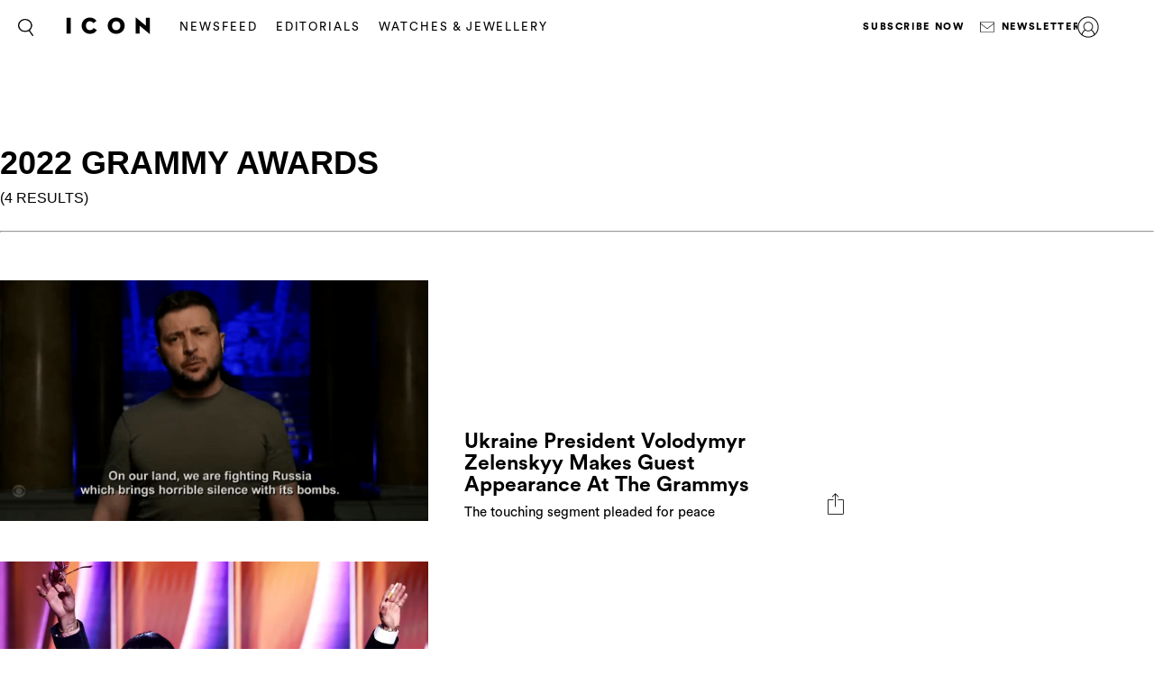

--- FILE ---
content_type: text/html; charset=UTF-8
request_url: https://icon.ink/search/?search=2022%20grammy%20awards&tags=2022%20grammy%20awards
body_size: 11702
content:
<!DOCTYPE html>
<html lang="en-US">
<head>
	<meta charset="UTF-8">
	<meta name="viewport" content="width=device-width, initial-scale=1, maximum-scale=1, user-scalable=0">
	<meta name="645093916001-3g7rmnudp0pilfqs683iremnlhs2bpha.apps.googleusercontent.com">
	<meta name="google-signin-client_id" content="645093916001-3g7rmnudp0pilfqs683iremnlhs2bpha.apps.googleusercontent.com">
			<meta name="facebook-domain-verification" content="jx9o24uvr6a35g8scth7cv68q5skih">
		<script>
		var counter = 1;
		// Load GPT asynchronously
		var googletag = googletag || {};
		googletag.cmd = googletag.cmd || [];
		(function() {
			var gads = document.createElement("script");
			gads.async = true;
			gads.type = "text/javascript";
			var useSSL = "https:" == document.location.protocol;
			gads.src = (useSSL ? "https:" : "http:") +
			"//www.googletagservices.com/tag/js/gpt.js";
			var node = document.getElementsByTagName("script")[0];
			node.parentNode.insertBefore(gads, node);
		})();
	</script>
	<!-- Global site tag (gtag.js) - Google Analytics -->
	<script async src="https://www.googletagmanager.com/gtag/js?id=UA-116706690-1"></script>	<script async='async' src='https://www.googletagservices.com/tag/js/gpt.js'></script>
	<script>
		window.dataLayer = window.dataLayer || [];
		function gtag(){dataLayer.push(arguments);}
		gtag('js', new Date());
		gtag('config', 'UA-116706690-1');
	</script>
			<!-- Google Tag Manager -->
		<script>(function(w,d,s,l,i){w[l]=w[l]||[];w[l].push({'gtm.start':
					new Date().getTime(),event:'gtm.js'});var f=d.getElementsByTagName(s)[0],
				j=d.createElement(s),dl=l!='dataLayer'?'&l='+l:'';j.async=true;j.src=
				'https://www.googletagmanager.com/gtm.js?id='+i+dl;f.parentNode.insertBefore(j,f);
			})(window,document,'script','dataLayer','GTM-MTMZ547');</script>
		<!-- End Google Tag Manager -->
		<meta name='robots' content='index, follow, max-image-preview:large, max-snippet:-1, max-video-preview:-1' />

	<!-- This site is optimized with the Yoast SEO Premium plugin v18.5 (Yoast SEO v20.4) - https://yoast.com/wordpress/plugins/seo/ -->
	<title>Search - ICON</title>
	<link rel="canonical" href="https://icon.ink/search/" />
	<meta property="og:locale" content="en_US" />
	<meta property="og:type" content="article" />
	<meta property="og:title" content="Search" />
	<meta property="og:url" content="https://icon.ink/search/" />
	<meta property="og:site_name" content="ICON" />
	<meta property="article:modified_time" content="2018-07-17T04:16:49+00:00" />
	<meta name="twitter:card" content="summary_large_image" />
	<script type="application/ld+json" class="yoast-schema-graph">{"@context":"https://schema.org","@graph":[{"@type":"WebPage","@id":"https://icon.ink/search/","url":"https://icon.ink/search/","name":"Search - ICON","isPartOf":{"@id":"https://icon.ink/#website"},"datePublished":"2018-03-26T03:16:50+00:00","dateModified":"2018-07-17T04:16:49+00:00","breadcrumb":{"@id":"https://icon.ink/search/#breadcrumb"},"inLanguage":"en-US","potentialAction":[{"@type":"ReadAction","target":["https://icon.ink/search/"]}]},{"@type":"BreadcrumbList","@id":"https://icon.ink/search/#breadcrumb","itemListElement":[{"@type":"ListItem","position":1,"name":"Home","item":"https://icon.ink/"},{"@type":"ListItem","position":2,"name":"Search"}]},{"@type":"WebSite","@id":"https://icon.ink/#website","url":"https://icon.ink/","name":"ICON","description":"ICON Magazine","potentialAction":[{"@type":"SearchAction","target":{"@type":"EntryPoint","urlTemplate":"https://icon.ink/?s={search_term_string}"},"query-input":"required name=search_term_string"}],"inLanguage":"en-US"}]}</script>
	<!-- / Yoast SEO Premium plugin. -->


<link rel='dns-prefetch' href='//secure.gravatar.com' />
<link rel='dns-prefetch' href='//stats.wp.com' />
<link rel='dns-prefetch' href='//fonts.googleapis.com' />
<link rel='dns-prefetch' href='//cdn-images.mailchimp.com' />
<link rel='dns-prefetch' href='//v0.wordpress.com' />
			<link rel="canonical" href="https://icon.ink/search/" />
				<meta property="fb:app_id" content="214600475790845" />
				<meta property="og:url" content="https://icon.ink/search/">
							<meta property="og:image" content="">
		<meta name="twitter:image:src" content="">
		<meta name="p:domain_verify" content="ea3abd6a2c4082c215987659f7362ca6"/><script type="text/javascript">
/* <![CDATA[ */
window._wpemojiSettings = {"baseUrl":"https:\/\/s.w.org\/images\/core\/emoji\/14.0.0\/72x72\/","ext":".png","svgUrl":"https:\/\/s.w.org\/images\/core\/emoji\/14.0.0\/svg\/","svgExt":".svg","source":{"concatemoji":"https:\/\/icon.ink\/wp-includes\/js\/wp-emoji-release.min.js?ver=6.4.1"}};
/*! This file is auto-generated */
!function(i,n){var o,s,e;function c(e){try{var t={supportTests:e,timestamp:(new Date).valueOf()};sessionStorage.setItem(o,JSON.stringify(t))}catch(e){}}function p(e,t,n){e.clearRect(0,0,e.canvas.width,e.canvas.height),e.fillText(t,0,0);var t=new Uint32Array(e.getImageData(0,0,e.canvas.width,e.canvas.height).data),r=(e.clearRect(0,0,e.canvas.width,e.canvas.height),e.fillText(n,0,0),new Uint32Array(e.getImageData(0,0,e.canvas.width,e.canvas.height).data));return t.every(function(e,t){return e===r[t]})}function u(e,t,n){switch(t){case"flag":return n(e,"\ud83c\udff3\ufe0f\u200d\u26a7\ufe0f","\ud83c\udff3\ufe0f\u200b\u26a7\ufe0f")?!1:!n(e,"\ud83c\uddfa\ud83c\uddf3","\ud83c\uddfa\u200b\ud83c\uddf3")&&!n(e,"\ud83c\udff4\udb40\udc67\udb40\udc62\udb40\udc65\udb40\udc6e\udb40\udc67\udb40\udc7f","\ud83c\udff4\u200b\udb40\udc67\u200b\udb40\udc62\u200b\udb40\udc65\u200b\udb40\udc6e\u200b\udb40\udc67\u200b\udb40\udc7f");case"emoji":return!n(e,"\ud83e\udef1\ud83c\udffb\u200d\ud83e\udef2\ud83c\udfff","\ud83e\udef1\ud83c\udffb\u200b\ud83e\udef2\ud83c\udfff")}return!1}function f(e,t,n){var r="undefined"!=typeof WorkerGlobalScope&&self instanceof WorkerGlobalScope?new OffscreenCanvas(300,150):i.createElement("canvas"),a=r.getContext("2d",{willReadFrequently:!0}),o=(a.textBaseline="top",a.font="600 32px Arial",{});return e.forEach(function(e){o[e]=t(a,e,n)}),o}function t(e){var t=i.createElement("script");t.src=e,t.defer=!0,i.head.appendChild(t)}"undefined"!=typeof Promise&&(o="wpEmojiSettingsSupports",s=["flag","emoji"],n.supports={everything:!0,everythingExceptFlag:!0},e=new Promise(function(e){i.addEventListener("DOMContentLoaded",e,{once:!0})}),new Promise(function(t){var n=function(){try{var e=JSON.parse(sessionStorage.getItem(o));if("object"==typeof e&&"number"==typeof e.timestamp&&(new Date).valueOf()<e.timestamp+604800&&"object"==typeof e.supportTests)return e.supportTests}catch(e){}return null}();if(!n){if("undefined"!=typeof Worker&&"undefined"!=typeof OffscreenCanvas&&"undefined"!=typeof URL&&URL.createObjectURL&&"undefined"!=typeof Blob)try{var e="postMessage("+f.toString()+"("+[JSON.stringify(s),u.toString(),p.toString()].join(",")+"));",r=new Blob([e],{type:"text/javascript"}),a=new Worker(URL.createObjectURL(r),{name:"wpTestEmojiSupports"});return void(a.onmessage=function(e){c(n=e.data),a.terminate(),t(n)})}catch(e){}c(n=f(s,u,p))}t(n)}).then(function(e){for(var t in e)n.supports[t]=e[t],n.supports.everything=n.supports.everything&&n.supports[t],"flag"!==t&&(n.supports.everythingExceptFlag=n.supports.everythingExceptFlag&&n.supports[t]);n.supports.everythingExceptFlag=n.supports.everythingExceptFlag&&!n.supports.flag,n.DOMReady=!1,n.readyCallback=function(){n.DOMReady=!0}}).then(function(){return e}).then(function(){var e;n.supports.everything||(n.readyCallback(),(e=n.source||{}).concatemoji?t(e.concatemoji):e.wpemoji&&e.twemoji&&(t(e.twemoji),t(e.wpemoji)))}))}((window,document),window._wpemojiSettings);
/* ]]> */
</script>
<style id='wp-emoji-styles-inline-css' type='text/css'>

	img.wp-smiley, img.emoji {
		display: inline !important;
		border: none !important;
		box-shadow: none !important;
		height: 1em !important;
		width: 1em !important;
		margin: 0 0.07em !important;
		vertical-align: -0.1em !important;
		background: none !important;
		padding: 0 !important;
	}
</style>
<link rel='stylesheet' id='wp-block-library-css' href='https://icon.ink/wp-includes/css/dist/block-library/style.min.css?ver=6.4.1' type='text/css' media='all' />
<style id='wp-block-library-inline-css' type='text/css'>
.has-text-align-justify{text-align:justify;}
</style>
<link rel='stylesheet' id='mediaelement-css' href='https://icon.ink/wp-includes/js/mediaelement/mediaelementplayer-legacy.min.css?ver=4.2.17' type='text/css' media='all' />
<link rel='stylesheet' id='wp-mediaelement-css' href='https://icon.ink/wp-includes/js/mediaelement/wp-mediaelement.min.css?ver=6.4.1' type='text/css' media='all' />
<style id='elasticpress-related-posts-style-inline-css' type='text/css'>
.editor-styles-wrapper .wp-block-elasticpress-related-posts ul,.wp-block-elasticpress-related-posts ul{list-style-type:none;padding:0}.editor-styles-wrapper .wp-block-elasticpress-related-posts ul li a>div{display:inline}

</style>
<style id='classic-theme-styles-inline-css' type='text/css'>
/*! This file is auto-generated */
.wp-block-button__link{color:#fff;background-color:#32373c;border-radius:9999px;box-shadow:none;text-decoration:none;padding:calc(.667em + 2px) calc(1.333em + 2px);font-size:1.125em}.wp-block-file__button{background:#32373c;color:#fff;text-decoration:none}
</style>
<style id='global-styles-inline-css' type='text/css'>
body{--wp--preset--color--black: #000000;--wp--preset--color--cyan-bluish-gray: #abb8c3;--wp--preset--color--white: #ffffff;--wp--preset--color--pale-pink: #f78da7;--wp--preset--color--vivid-red: #cf2e2e;--wp--preset--color--luminous-vivid-orange: #ff6900;--wp--preset--color--luminous-vivid-amber: #fcb900;--wp--preset--color--light-green-cyan: #7bdcb5;--wp--preset--color--vivid-green-cyan: #00d084;--wp--preset--color--pale-cyan-blue: #8ed1fc;--wp--preset--color--vivid-cyan-blue: #0693e3;--wp--preset--color--vivid-purple: #9b51e0;--wp--preset--gradient--vivid-cyan-blue-to-vivid-purple: linear-gradient(135deg,rgba(6,147,227,1) 0%,rgb(155,81,224) 100%);--wp--preset--gradient--light-green-cyan-to-vivid-green-cyan: linear-gradient(135deg,rgb(122,220,180) 0%,rgb(0,208,130) 100%);--wp--preset--gradient--luminous-vivid-amber-to-luminous-vivid-orange: linear-gradient(135deg,rgba(252,185,0,1) 0%,rgba(255,105,0,1) 100%);--wp--preset--gradient--luminous-vivid-orange-to-vivid-red: linear-gradient(135deg,rgba(255,105,0,1) 0%,rgb(207,46,46) 100%);--wp--preset--gradient--very-light-gray-to-cyan-bluish-gray: linear-gradient(135deg,rgb(238,238,238) 0%,rgb(169,184,195) 100%);--wp--preset--gradient--cool-to-warm-spectrum: linear-gradient(135deg,rgb(74,234,220) 0%,rgb(151,120,209) 20%,rgb(207,42,186) 40%,rgb(238,44,130) 60%,rgb(251,105,98) 80%,rgb(254,248,76) 100%);--wp--preset--gradient--blush-light-purple: linear-gradient(135deg,rgb(255,206,236) 0%,rgb(152,150,240) 100%);--wp--preset--gradient--blush-bordeaux: linear-gradient(135deg,rgb(254,205,165) 0%,rgb(254,45,45) 50%,rgb(107,0,62) 100%);--wp--preset--gradient--luminous-dusk: linear-gradient(135deg,rgb(255,203,112) 0%,rgb(199,81,192) 50%,rgb(65,88,208) 100%);--wp--preset--gradient--pale-ocean: linear-gradient(135deg,rgb(255,245,203) 0%,rgb(182,227,212) 50%,rgb(51,167,181) 100%);--wp--preset--gradient--electric-grass: linear-gradient(135deg,rgb(202,248,128) 0%,rgb(113,206,126) 100%);--wp--preset--gradient--midnight: linear-gradient(135deg,rgb(2,3,129) 0%,rgb(40,116,252) 100%);--wp--preset--font-size--small: 13px;--wp--preset--font-size--medium: 20px;--wp--preset--font-size--large: 36px;--wp--preset--font-size--x-large: 42px;--wp--preset--spacing--20: 0.44rem;--wp--preset--spacing--30: 0.67rem;--wp--preset--spacing--40: 1rem;--wp--preset--spacing--50: 1.5rem;--wp--preset--spacing--60: 2.25rem;--wp--preset--spacing--70: 3.38rem;--wp--preset--spacing--80: 5.06rem;--wp--preset--shadow--natural: 6px 6px 9px rgba(0, 0, 0, 0.2);--wp--preset--shadow--deep: 12px 12px 50px rgba(0, 0, 0, 0.4);--wp--preset--shadow--sharp: 6px 6px 0px rgba(0, 0, 0, 0.2);--wp--preset--shadow--outlined: 6px 6px 0px -3px rgba(255, 255, 255, 1), 6px 6px rgba(0, 0, 0, 1);--wp--preset--shadow--crisp: 6px 6px 0px rgba(0, 0, 0, 1);}:where(.is-layout-flex){gap: 0.5em;}:where(.is-layout-grid){gap: 0.5em;}body .is-layout-flow > .alignleft{float: left;margin-inline-start: 0;margin-inline-end: 2em;}body .is-layout-flow > .alignright{float: right;margin-inline-start: 2em;margin-inline-end: 0;}body .is-layout-flow > .aligncenter{margin-left: auto !important;margin-right: auto !important;}body .is-layout-constrained > .alignleft{float: left;margin-inline-start: 0;margin-inline-end: 2em;}body .is-layout-constrained > .alignright{float: right;margin-inline-start: 2em;margin-inline-end: 0;}body .is-layout-constrained > .aligncenter{margin-left: auto !important;margin-right: auto !important;}body .is-layout-constrained > :where(:not(.alignleft):not(.alignright):not(.alignfull)){max-width: var(--wp--style--global--content-size);margin-left: auto !important;margin-right: auto !important;}body .is-layout-constrained > .alignwide{max-width: var(--wp--style--global--wide-size);}body .is-layout-flex{display: flex;}body .is-layout-flex{flex-wrap: wrap;align-items: center;}body .is-layout-flex > *{margin: 0;}body .is-layout-grid{display: grid;}body .is-layout-grid > *{margin: 0;}:where(.wp-block-columns.is-layout-flex){gap: 2em;}:where(.wp-block-columns.is-layout-grid){gap: 2em;}:where(.wp-block-post-template.is-layout-flex){gap: 1.25em;}:where(.wp-block-post-template.is-layout-grid){gap: 1.25em;}.has-black-color{color: var(--wp--preset--color--black) !important;}.has-cyan-bluish-gray-color{color: var(--wp--preset--color--cyan-bluish-gray) !important;}.has-white-color{color: var(--wp--preset--color--white) !important;}.has-pale-pink-color{color: var(--wp--preset--color--pale-pink) !important;}.has-vivid-red-color{color: var(--wp--preset--color--vivid-red) !important;}.has-luminous-vivid-orange-color{color: var(--wp--preset--color--luminous-vivid-orange) !important;}.has-luminous-vivid-amber-color{color: var(--wp--preset--color--luminous-vivid-amber) !important;}.has-light-green-cyan-color{color: var(--wp--preset--color--light-green-cyan) !important;}.has-vivid-green-cyan-color{color: var(--wp--preset--color--vivid-green-cyan) !important;}.has-pale-cyan-blue-color{color: var(--wp--preset--color--pale-cyan-blue) !important;}.has-vivid-cyan-blue-color{color: var(--wp--preset--color--vivid-cyan-blue) !important;}.has-vivid-purple-color{color: var(--wp--preset--color--vivid-purple) !important;}.has-black-background-color{background-color: var(--wp--preset--color--black) !important;}.has-cyan-bluish-gray-background-color{background-color: var(--wp--preset--color--cyan-bluish-gray) !important;}.has-white-background-color{background-color: var(--wp--preset--color--white) !important;}.has-pale-pink-background-color{background-color: var(--wp--preset--color--pale-pink) !important;}.has-vivid-red-background-color{background-color: var(--wp--preset--color--vivid-red) !important;}.has-luminous-vivid-orange-background-color{background-color: var(--wp--preset--color--luminous-vivid-orange) !important;}.has-luminous-vivid-amber-background-color{background-color: var(--wp--preset--color--luminous-vivid-amber) !important;}.has-light-green-cyan-background-color{background-color: var(--wp--preset--color--light-green-cyan) !important;}.has-vivid-green-cyan-background-color{background-color: var(--wp--preset--color--vivid-green-cyan) !important;}.has-pale-cyan-blue-background-color{background-color: var(--wp--preset--color--pale-cyan-blue) !important;}.has-vivid-cyan-blue-background-color{background-color: var(--wp--preset--color--vivid-cyan-blue) !important;}.has-vivid-purple-background-color{background-color: var(--wp--preset--color--vivid-purple) !important;}.has-black-border-color{border-color: var(--wp--preset--color--black) !important;}.has-cyan-bluish-gray-border-color{border-color: var(--wp--preset--color--cyan-bluish-gray) !important;}.has-white-border-color{border-color: var(--wp--preset--color--white) !important;}.has-pale-pink-border-color{border-color: var(--wp--preset--color--pale-pink) !important;}.has-vivid-red-border-color{border-color: var(--wp--preset--color--vivid-red) !important;}.has-luminous-vivid-orange-border-color{border-color: var(--wp--preset--color--luminous-vivid-orange) !important;}.has-luminous-vivid-amber-border-color{border-color: var(--wp--preset--color--luminous-vivid-amber) !important;}.has-light-green-cyan-border-color{border-color: var(--wp--preset--color--light-green-cyan) !important;}.has-vivid-green-cyan-border-color{border-color: var(--wp--preset--color--vivid-green-cyan) !important;}.has-pale-cyan-blue-border-color{border-color: var(--wp--preset--color--pale-cyan-blue) !important;}.has-vivid-cyan-blue-border-color{border-color: var(--wp--preset--color--vivid-cyan-blue) !important;}.has-vivid-purple-border-color{border-color: var(--wp--preset--color--vivid-purple) !important;}.has-vivid-cyan-blue-to-vivid-purple-gradient-background{background: var(--wp--preset--gradient--vivid-cyan-blue-to-vivid-purple) !important;}.has-light-green-cyan-to-vivid-green-cyan-gradient-background{background: var(--wp--preset--gradient--light-green-cyan-to-vivid-green-cyan) !important;}.has-luminous-vivid-amber-to-luminous-vivid-orange-gradient-background{background: var(--wp--preset--gradient--luminous-vivid-amber-to-luminous-vivid-orange) !important;}.has-luminous-vivid-orange-to-vivid-red-gradient-background{background: var(--wp--preset--gradient--luminous-vivid-orange-to-vivid-red) !important;}.has-very-light-gray-to-cyan-bluish-gray-gradient-background{background: var(--wp--preset--gradient--very-light-gray-to-cyan-bluish-gray) !important;}.has-cool-to-warm-spectrum-gradient-background{background: var(--wp--preset--gradient--cool-to-warm-spectrum) !important;}.has-blush-light-purple-gradient-background{background: var(--wp--preset--gradient--blush-light-purple) !important;}.has-blush-bordeaux-gradient-background{background: var(--wp--preset--gradient--blush-bordeaux) !important;}.has-luminous-dusk-gradient-background{background: var(--wp--preset--gradient--luminous-dusk) !important;}.has-pale-ocean-gradient-background{background: var(--wp--preset--gradient--pale-ocean) !important;}.has-electric-grass-gradient-background{background: var(--wp--preset--gradient--electric-grass) !important;}.has-midnight-gradient-background{background: var(--wp--preset--gradient--midnight) !important;}.has-small-font-size{font-size: var(--wp--preset--font-size--small) !important;}.has-medium-font-size{font-size: var(--wp--preset--font-size--medium) !important;}.has-large-font-size{font-size: var(--wp--preset--font-size--large) !important;}.has-x-large-font-size{font-size: var(--wp--preset--font-size--x-large) !important;}
.wp-block-navigation a:where(:not(.wp-element-button)){color: inherit;}
:where(.wp-block-post-template.is-layout-flex){gap: 1.25em;}:where(.wp-block-post-template.is-layout-grid){gap: 1.25em;}
:where(.wp-block-columns.is-layout-flex){gap: 2em;}:where(.wp-block-columns.is-layout-grid){gap: 2em;}
.wp-block-pullquote{font-size: 1.5em;line-height: 1.6;}
</style>
<link rel='stylesheet' id='google_fonts-css' href='//fonts.googleapis.com/css?family=EB+Garamond&#038;subset=latin,latin-ext' type='text/css' media='all' />
<link rel='stylesheet' id='grazia-style-css' href='https://icon.ink/wp-content/themes/grazia-child-2/style.css?ver=6.4.1' type='text/css' media='all' />
<link rel='stylesheet' id='mailchimp-css' href='https://cdn-images.mailchimp.com/embedcode/classic-10_7.css?ver=10.7' type='text/css' media='all' />
<link rel='stylesheet' id='mCustomScrollbar-css' href='https://icon.ink/wp-content/themes/grazia/assets/css/jquery.mCustomScrollbar.css?ver=110' type='text/css' media='all' />
<link rel='stylesheet' id='grazia-main-css' href='https://icon.ink/wp-content/themes/grazia/assets/css/main.css?ver=110' type='text/css' media='all' />
<link rel='stylesheet' id='grazia-editor-css-css' href='https://icon.ink/wp-content/themes/grazia/assets/editorcss/editor.css?ver=110' type='text/css' media='all' />
<link rel='stylesheet' id='elasticpress-facets-css' href='https://icon.ink/wp-content/plugins/elasticpress/dist/css/facets-styles.css?ver=7d568203f3965dc85d8a' type='text/css' media='all' />
<link rel='stylesheet' id='grazia-icon-style-css' href='https://icon.ink/wp-content/themes/grazia-child-2/assets/css/icon-homepage.css?ver=1.0.1' type='text/css' media='all' />
<link rel='stylesheet' id='jetpack_css-css' href='https://icon.ink/wp-content/plugins/jetpack/css/jetpack.css?ver=12.9.1' type='text/css' media='all' />
<script type="text/javascript" src="https://icon.ink/wp-content/themes/grazia/assets/external/jwplayer.js?ver=6.4.1" id="jwppp-library-js"></script>
<script type="text/javascript" id="jwppp-licence-js-extra">
/* <![CDATA[ */
var data = {"licence":"Ib75fF\/rlxNmXREKJfEawwcS9NyDHA1UZkX9RSPifMVNyDJu"};
/* ]]> */
</script>
<script type="text/javascript" src="https://icon.ink/wp-content/plugins/jw-player-7-for-wp-premium/js/jwppp-licence.js?ver=6.4.1" id="jwppp-licence-js"></script>
<script type="text/javascript" id="jquery-core-js-extra">
/* <![CDATA[ */
var rw_addon_settings_js = {"addon_uri":"https:\/\/icon.ink\/wp-content\/plugins\/rw-addons\/","modules":["fpvideo"],"module_dir_uri":"https:\/\/icon.ink\/wp-content\/plugins\/rw-addons\/modules\/","SITE_SCHEME":"https"};
/* ]]> */
</script>
<script src="https://icon.ink/wp-includes/js/jquery/jquery.min.js?ver=3.7.1" defer="defer" type="text/javascript"></script>
<script src="https://icon.ink/wp-includes/js/jquery/jquery-migrate.min.js?ver=3.4.1" defer="defer" type="text/javascript"></script>
<link rel="https://api.w.org/" href="https://icon.ink/wp-json/" /><link rel="alternate" type="application/json" href="https://icon.ink/wp-json/wp/v2/pages/20387" /><link rel="EditURI" type="application/rsd+xml" title="RSD" href="https://icon.ink/xmlrpc.php?rsd" />
<meta name="generator" content="WordPress 6.4.1" />
<link rel='shortlink' href='https://wp.me/Pa5vZz-5iP' />
<link rel="alternate" type="application/json+oembed" href="https://icon.ink/wp-json/oembed/1.0/embed?url=https%3A%2F%2Ficon.ink%2Fsearch%2F" />
<link rel="alternate" type="text/xml+oembed" href="https://icon.ink/wp-json/oembed/1.0/embed?url=https%3A%2F%2Ficon.ink%2Fsearch%2F&#038;format=xml" />
<!-- Stream WordPress user activity plugin v3.9.2 -->
	<style>img#wpstats{display:none}</style>
		<style type="text/css" id="wp-custom-css">header .main-ad {
	padding: 0;
}

.fs-container .fs-images .item-wrap {
	opacity: 1;
}

.top-container .main-ad {
	margin: 0;
	padding: 0;
}

div[id*="billboard"].main-ad, div[id*="page_breaker"], div[id*="grazia_page_breaker"] {
	margin-top: 30px;
}

div[data-isempty="true"] {
	display: none;
}</style></head>
<body class="page-template page-template-page-templates page-template-template-search page-template-page-templatestemplate-search-php page page-id-20387 pushdown-ads">
			<!-- Google Tag Manager (noscript) -->
		<noscript><iframe src="https://www.googletagmanager.com/ns.html?id=GTM-MTMZ547" height="0" width="0" style="display:none;visibility:hidden"></iframe></noscript>
		<!-- End Google Tag Manager (noscript) -->
			<div id="wrapper">
		<header id="header" class="changes-class">
			<div class="top-container">
				<div id="grazia_pushdown_ads-0" class="dfp-ads center main-ad" data-is-ad="true"></div>			</div>
			<div class="header-wrap">
				<div class="search-form-block">
					<a href="#" class="search-btn">Search</a>
					<div class="form-wrap">
						<form class="search-form" action="https://icon.ink/search/">
							<input  data-auto-nonce="be392a5bfa"  id="search" type="search" placeholder="What are you looking for?" name="search" required>
							<input type="submit" id="submit">
						</form>
						<a href="#" class="btn-close"><span>X</span></a>
					</div>
				</div>

				<div class="logo">
					<a href="https://icon.ink/">
						<img src="https://i0.wp.com/icon.ink/wp-content/uploads/sites/5/2018/11/ICON_Logo_black_center-1.png?w=100&#038;ssl=1"/>					</a>
				</div>
				<nav id="nav">
					<div class="nav main-nav-menu left">
						<ul id="menu-header" class="menu"><li id="menu-item-20852" class="menu-item menu-item-type-taxonomy menu-item-object-category menu-item-20852"><a href="https://icon.ink/news/">Newsfeed</a></li>
<li id="menu-item-24240" class="menu-item menu-item-type-taxonomy menu-item-object-category menu-item-24240"><a href="https://icon.ink/fashion-shoots/">Editorials</a></li>
<li id="menu-item-64006" class="menu-item menu-item-type-taxonomy menu-item-object-category menu-item-64006"><a href="https://icon.ink/mens-watches-and-jewellery/">WATCHES &amp; JEWELLERY</a></li>
</ul>					</div>
										<div class="nav right">
						<ul id="menu-header-menu-right" class="menu"><li id="menu-item-35585" class="menu-item menu-item-type-custom menu-item-object-custom menu-item-35585"><a href="https://graziashop.myshopify.com/">Subscribe Now</a></li>
<li id="menu-item-35586" class="news-letter-icon menu-item menu-item-type-custom menu-item-object-custom menu-item-35586"><a href="#">Newsletter</a></li>
</ul>					</div>
				</nav>
								<div class="user-menu">
					<a href="https://icon.ink/login/" class="user">user</a>
				</div>
								<strong class="mobile-title">channels</strong>
				<div class="sub-navigation">
					<div class="sub-nav-inner">
						<div class="sub-navigation-wrap hide-mobile">
							<div class="sub-nav-wrap"></div>
							<div class="signup-block subscription-form">
																<span class="signup">ICON delivered to your inbox</span>
								<!-- Begin MailChimp Signup Form -->
								<div id="mc_embed_signup">
									<form action="//gorakh.us12.list-manage.com/subscribe/post?u=526e9924188fe27f38c6e3217&amp;id=1d647da36e" method="post" id="mc-embedded-subscribe-form" name="mc-embedded-subscribe-form" class="validate signup-form header-mailchimp" target="_blank" novalidate>
										<div id="mc_embed_signup_scroll">
											<div class="mc-field-group">
												<input type="email" value="" name="EMAIL" class="required email" id="mce-EMAIL" placeholder="Enter your email for the latest offers">
											</div>
											<div class="mc-field-group">
												<input type="text" value="" name="NAME" class="" id="mce-NAME" placeholder="Name">
											</div>
											<div id="mce-responses" class="clear">
												<input type="hidden" id="nonce_field" name="nonce_field" value="cf586fb427" /><input type="hidden" name="_wp_http_referer" value="/search/?search=2022+grammy+awards&#038;tags=2022+grammy+awards" />												<input type="hidden" name="place" value="footer">
												<div class="response" id="mce-error-response" style="display:none"></div>
												<div class="response" id="mce-success-response" style="display:none"></div>
											</div>    <!-- real people should not fill this in and expect good things - do not remove this or risk form bot signups-->
											<div style="position: absolute; left: -5000px;" aria-hidden="true"><input type="text" name="b_526e9924188fe27f38c6e3217_1d647da36e" tabindex="-1" value=""></div>
											<div class="clear"><input type="submit" value="Sign up" name="subscribe" id="mc-embedded-subscribe" class="button"></div>
										</div>
									</form>
								</div>
								<div class="form-complete mega-form-complete" style="display:none;">
									<p>Your ICON newsletter is on its way. Join our VIP Club for exclusive giveaways and members only events. (DW, it&#039;s free!)</p>
									<a class="btn" href="https://icon.ink/register/">JOIN THE VIP CLUB NOW</a>
								</div>
								<!--End mc_embed_signup-->
							</div>
							
							<div class="nav-social">
								<div class="social-networks">
									<ul>
																				<li> <a target="_blank" href="https://twitter.com/"> <i class="icon icon-twitter"></i> </a> </li>
																				<li> <a target="_blank" href="https://www.instagram.com/icon.mena"> <i class="icon icon-instagram"></i> </a> </li>
																				<li> <a target="_blank" href="https://www.facebook.com/iconisms/"> <i class="icon icon-facebook"></i> </a> </li>
																			</ul>
								</div>

								<div class="footer-links">
																	</div>
								<div class="policy-links">
																	</div>
							</div>
						</div>
					</div>
				</div>
			</div>
					<div class="mobile-nav">
			<ul class="nav-list">
										<li class=" menu-item-20852 active ">
							<a href="https://icon.ink/news/" 								style="background-image:url('https://icon.ink/wp-content/uploads/sites/5/2024/06/Art.jpg');" >
								<div class="text">
																												<p> News </p>
																	</div>
							</a>
						</li>
												<li class=" menu-item-24240">
							<a href="https://icon.ink/fashion-shoots/" 								style="background-image:url('https://icon.ink/wp-content/uploads/sites/5/2024/06/Ed.jpg');" >
								<div class="text">
																												<p> Editorials </p>
																	</div>
							</a>
						</li>
												<li class=" menu-item-64006">
							<a href="https://icon.ink/mens-watches-and-jewellery/" 								style="background-image:url('https://icon.ink/wp-content/uploads/sites/5/2023/04/GZA_WATCHES_01_JPG_257.jpg');" >
								<div class="text">
																												<p> WATCHES &amp; JEWELLERY </p>
																	</div>
							</a>
						</li>
									</ul>
			<div class="sub-navigation-wrap hide-desktop">
				<div class="signup-block subscription-form">
										<span class="signup">ICON delivered to your inbox</span>
					<!-- Begin MailChimp Signup Form -->
					<div id="mc_embed_signup">
						<form action="//gorakh.us12.list-manage.com/subscribe/post?u=526e9924188fe27f38c6e3217&amp;id=1d647da36e" method="post" id="mc-embedded-subscribe-form" name="mc-embedded-subscribe-form" class="validate signup-form header-mailchimp" target="_blank" novalidate>
							<div id="mc_embed_signup_scroll">
								<div class="mc-field-group">
									<input type="email" value="" name="EMAIL" class="required email" id="mce-EMAIL" placeholder="Enter your email for the latest offers">
								</div>
								<div class="mc-field-group">
									<input type="text" value="" name="NAME" class="" id="mce-NAME" placeholder="Name">
								</div>
								<div id="mce-responses" class="clear">
									<input type="hidden" name="place" value="footer">
									<div class="response" id="mce-error-response" style="display:none"></div>
									<div class="response" id="mce-success-response" style="display:none"></div>
								</div>    <!-- real people should not fill this in and expect good things - do not remove this or risk form bot signups-->
								<div style="position: absolute; left: -5000px;" aria-hidden="true"><input type="text" name="b_526e9924188fe27f38c6e3217_1d647da36e" tabindex="-1" value=""></div>
								<div class="clear"><input type="submit" value="Sign up" name="subscribe" id="mc-embedded-subscribe" class="button"></div>
							</div>
						</form>
					</div>
					<div class="form-complete mega-form-complete" style="display: none;">
						<p>Your GRAZIA newsletter is on its way. Join our VIP Club for exclusive giveaways and members only events. (DW, it&#039;s free!)</p>
						<a class="btn" href="https://icon.ink/register/">JOIN THE VIP CLUB NOW</a>
					</div>
					<!--End mc_embed_signup-->
				</div>

				<div class="nav-social">
					<div class="social-networks">
						<ul>
															<li> <a target="_blank" href="https://twitter.com/"> <i class="icon icon-twitter"></i> </a> </li>
															<li> <a target="_blank" href="https://www.instagram.com/icon.mena"> <i class="icon icon-instagram"></i> </a> </li>
															<li> <a target="_blank" href="https://www.facebook.com/iconisms/"> <i class="icon icon-facebook"></i> </a> </li>
													</ul>
					</div>
					<div class="footer-links">
											</div>
					<div class="policy-links">
											</div>
				</div>
			</div>
		</div>
				</header><!-- #header -->
		<a href="#" class="nav-opener mobile-fixed-menu" data-once="c27c107a45"><span>opener</span></a>
		<main id="main">
<section class="search-results">
	<div class="container">
		<div class="inner">
			<h1 id="search-results-title">
				2022 grammy awards					<small>(4 Results)</small>
				</h1> 
			<hr>
		</div>
	</div>
</section>
	<div class="articles-block" data-search-nonce="d1d993626c" data-search-number="1" data-search-size="8" data-search-keywords="2022 grammy awards" data-search-type="" data-search-tag="2022 grammy awards">
		<div class="listing-container">
			<div class="container">
				<div class="news-articles container-withsidebar">
					<div class="main-content">
						<div class="articles-list">
							<div class="listing-item">
	<div class="img-wrap ">
		<a href="https://icon.ink/articles/ukraine-president-volodymyr-zelenskyy-makes-guest-appearance-at-the-grammys/" style="background-image:url(https://i0.wp.com/icon.ink/wp-content/uploads/sites/5/2022/04/USE.gif?w=700&#038;ssl=1);" >
						</a>
		</div>
		<div class="share-wrap">
			<a href="#" class="icon-open"></a>
			<div class="addthis_toolbox addthis_default_style addthis_32x32_style" addthis:url="https://icon.ink/articles/ukraine-president-volodymyr-zelenskyy-makes-guest-appearance-at-the-grammys/"
				addthis:title="Ukraine President Volodymyr Zelenskyy Makes Guest Appearance At The Grammys">
				<a href="#" class="addthis_button_facebook"></a>
				<a class="addthis_button_twitter"></a>
				<a class="addthis_button_sms at300b hide-desktop" href="sms:&body=Check this out https://icon.ink/articles/ukraine-president-volodymyr-zelenskyy-makes-guest-appearance-at-the-grammys/"><i class="icon icon-sms"></i></a>
				<a class="addthis_button_email_alt at300b" href="/cdn-cgi/l/email-protection#[base64]"><i class="icon icon-email"></i></a>
				<a class="addthis_button_sinaweibo hide-mobile"></a>
				<a class="addthis_button_stumbleupon hide-mobile"></a>
				<a class="addthis_button_reddit hide-mobile"></a>
				<a class="addthis_button_whatsapp hide-desktop"></a>
				<a class="addthis_button_google_plusone_share hide-mobile"></a>
				<a class="addthis_button_pinterest_share hide-mobile"></a>
				<a class="addthis_button_flipboard"><img src="https://cdn.flipboard.com/badges/flipboard_srsw.png" /></a>
			</div>
		</div>
				<div class="text ">
						<div class="text-wrap">
				<h2><a href="https://icon.ink/articles/ukraine-president-volodymyr-zelenskyy-makes-guest-appearance-at-the-grammys/">Ukraine President Volodymyr Zelenskyy Makes Guest Appearance At The Grammys</a></h2>
									<p>The touching segment pleaded for peace</p>
									</div>	
			</div>
		</div>
<div class="listing-item">
	<div class="img-wrap ">
		<a href="https://icon.ink/articles/winners-2022-grammy-awards/" style="background-image:url(https://i0.wp.com/icon.ink/wp-content/uploads/sites/5/2022/04/FEATURE-GRAMMY.jpg?w=700&#038;ssl=1);" >
						</a>
		</div>
		<div class="share-wrap">
			<a href="#" class="icon-open"></a>
			<div class="addthis_toolbox addthis_default_style addthis_32x32_style" addthis:url="https://icon.ink/articles/winners-2022-grammy-awards/"
				addthis:title="All The Winners From The 2022 Grammy Awards">
				<a href="#" class="addthis_button_facebook"></a>
				<a class="addthis_button_twitter"></a>
				<a class="addthis_button_sms at300b hide-desktop" href="sms:&body=Check this out https://icon.ink/articles/winners-2022-grammy-awards/"><i class="icon icon-sms"></i></a>
				<a class="addthis_button_email_alt at300b" href="/cdn-cgi/l/email-protection#[base64]"><i class="icon icon-email"></i></a>
				<a class="addthis_button_sinaweibo hide-mobile"></a>
				<a class="addthis_button_stumbleupon hide-mobile"></a>
				<a class="addthis_button_reddit hide-mobile"></a>
				<a class="addthis_button_whatsapp hide-desktop"></a>
				<a class="addthis_button_google_plusone_share hide-mobile"></a>
				<a class="addthis_button_pinterest_share hide-mobile"></a>
				<a class="addthis_button_flipboard"><img src="https://cdn.flipboard.com/badges/flipboard_srsw.png" /></a>
			</div>
		</div>
				<div class="text ">
						<div class="text-wrap">
				<h2><a href="https://icon.ink/articles/winners-2022-grammy-awards/">All The Winners From The 2022 Grammy Awards</a></h2>
									<p>This just got interesting...</p>
									</div>	
			</div>
		</div>
<div class="listing-item">
	<div class="img-wrap ">
		<a href="https://icon.ink/articles/go-big-go-pink-justin-bieber-and-kid-larois-grammy-style/" style="background-image:url(https://i0.wp.com/icon.ink/wp-content/uploads/sites/5/2022/04/BIEBER.jpg?w=700&#038;ssl=1);" >
						</a>
		</div>
		<div class="share-wrap">
			<a href="#" class="icon-open"></a>
			<div class="addthis_toolbox addthis_default_style addthis_32x32_style" addthis:url="https://icon.ink/articles/go-big-go-pink-justin-bieber-and-kid-larois-grammy-style/"
				addthis:title="Think Pink: Justin Bieber and Kid LaRoi&#8217;s Grammy Awards Style">
				<a href="#" class="addthis_button_facebook"></a>
				<a class="addthis_button_twitter"></a>
				<a class="addthis_button_sms at300b hide-desktop" href="sms:&body=Check this out https://icon.ink/articles/go-big-go-pink-justin-bieber-and-kid-larois-grammy-style/"><i class="icon icon-sms"></i></a>
				<a class="addthis_button_email_alt at300b" href="/cdn-cgi/l/email-protection#[base64]"><i class="icon icon-email"></i></a>
				<a class="addthis_button_sinaweibo hide-mobile"></a>
				<a class="addthis_button_stumbleupon hide-mobile"></a>
				<a class="addthis_button_reddit hide-mobile"></a>
				<a class="addthis_button_whatsapp hide-desktop"></a>
				<a class="addthis_button_google_plusone_share hide-mobile"></a>
				<a class="addthis_button_pinterest_share hide-mobile"></a>
				<a class="addthis_button_flipboard"><img src="https://cdn.flipboard.com/badges/flipboard_srsw.png" /></a>
			</div>
		</div>
				<div class="text ">
						<div class="text-wrap">
				<h2><a href="https://icon.ink/articles/go-big-go-pink-justin-bieber-and-kid-larois-grammy-style/">Think Pink: Justin Bieber and Kid LaRoi&#8217;s Grammy Awards Style</a></h2>
									<p>Pink was a hit on the red carpet</p>
									</div>	
			</div>
		</div>
<div class="listing-item">
	<div class="img-wrap ">
		<a href="https://icon.ink/articles/lil-nas-x-floats-back-onto-the-grammy-awards-red-carpet/" style="background-image:url(https://i0.wp.com/icon.ink/wp-content/uploads/sites/5/2022/04/LIL-NAS-FEATURE.jpg?w=700&#038;ssl=1);" >
						</a>
		</div>
		<div class="share-wrap">
			<a href="#" class="icon-open"></a>
			<div class="addthis_toolbox addthis_default_style addthis_32x32_style" addthis:url="https://icon.ink/articles/lil-nas-x-floats-back-onto-the-grammy-awards-red-carpet/"
				addthis:title="Lil Nas X Floats Back Onto The Grammy Awards Red Carpet">
				<a href="#" class="addthis_button_facebook"></a>
				<a class="addthis_button_twitter"></a>
				<a class="addthis_button_sms at300b hide-desktop" href="sms:&body=Check this out https://icon.ink/articles/lil-nas-x-floats-back-onto-the-grammy-awards-red-carpet/"><i class="icon icon-sms"></i></a>
				<a class="addthis_button_email_alt at300b" href="/cdn-cgi/l/email-protection#[base64]"><i class="icon icon-email"></i></a>
				<a class="addthis_button_sinaweibo hide-mobile"></a>
				<a class="addthis_button_stumbleupon hide-mobile"></a>
				<a class="addthis_button_reddit hide-mobile"></a>
				<a class="addthis_button_whatsapp hide-desktop"></a>
				<a class="addthis_button_google_plusone_share hide-mobile"></a>
				<a class="addthis_button_pinterest_share hide-mobile"></a>
				<a class="addthis_button_flipboard"><img src="https://cdn.flipboard.com/badges/flipboard_srsw.png" /></a>
			</div>
		</div>
				<div class="text ">
						<div class="text-wrap">
				<h2><a href="https://icon.ink/articles/lil-nas-x-floats-back-onto-the-grammy-awards-red-carpet/">Lil Nas X Floats Back Onto The Grammy Awards Red Carpet</a></h2>
									<p>A literal butterfly out of the cocoon moment</p>
									</div>	
			</div>
		</div>
						</div>
					</div>
											<aside class="sidebar ad-wrapper">
							<div class='manual_spacer'>
								<div class='item float use_manual'>
									<div id="grazia_sidebar-0" class="dfp-ads center main-ad" data-is-ad="true"></div>								</div>
							</div>
						</aside>
										</div>
									<aside class="sidebar">
						<div class='manual_spacer'>
							<div class='item float use_manual'>
								<div id="grazia_sidebar-0" class="dfp-ads center main-ad" data-is-ad="true"></div>							</div>
						</div>
					</aside>
								</div>
		</div>
	</div>
	<a class="pagination__next" href="page2.html" rel="nofollow"></a>
	</main><!-- .Main -->

<footer id="footer">
		<div class="footer-top">
		<div class="footer-top-nav hide-mobile">
			<ul id="menu-footer-top-menu" class="menu"><li id="menu-item-35581" class="menu-item menu-item-type-custom menu-item-object-custom menu-item-35581"><a href="/cdn-cgi/l/email-protection#e9818c858586a98e9b88938088c78a8684c7889c">Advertising</a></li>
<li id="menu-item-35582" class="menu-item menu-item-type-custom menu-item-object-custom menu-item-35582"><a href="/cdn-cgi/l/email-protection#4d25282121220d2a3f2c37242c632e2220632c38">Contact</a></li>
<li id="menu-item-35583" class="menu-item menu-item-type-custom menu-item-object-custom menu-item-35583"><a href="/cdn-cgi/l/email-protection#e58d8089898aa58297849f8c84cb868a88cb8490">Press</a></li>
<li id="menu-item-35584" class="menu-item menu-item-type-custom menu-item-object-custom menu-item-35584"><a href="#">RSS Feeds</a></li>
</ul>		</div>
		<div class="footer-network">
			<ul>
									<li>
						<a target="_blank" href="https://www.instagram.com/icon.mena">
							<i class="icon icon-instagram"></i>
						</a>
					</li>
										<li>
						<a target="_blank" href="https://twitter.com/">
							<i class="icon icon-twitter"></i>
						</a>
					</li>
										<li>
						<a target="_blank" href="https://www.facebook.com/iconisms/">
							<i class="icon icon-facebook"></i>
						</a>
					</li>
										<li>
						<a target="_blank" href="/cdn-cgi/l/email-protection#0b666a62674b6e736a667b676e25686466">
							<i class="icon icon-email"></i>
						</a>
					</li>
								</ul>
		</div>
	</div>
	<div class="container">
		<div class="footer-image hide-desktop">
			<div class="img-wrap">
				<a target="_blank" href="">
									</a>
			</div>
					</div>

		<div class="footer-nav">
			<div id="nav_menu-2" class="footer-nav-wrap widget_nav_menu"><strong class="title">Resources</strong><div class="menu-resources-container"><ul id="menu-resources" class="menu"><li id="menu-item-35593" class="menu-item menu-item-type-custom menu-item-object-custom menu-item-35593"><a href="#">Sitemap</a></li>
<li id="menu-item-35594" class="menu-item menu-item-type-custom menu-item-object-custom menu-item-35594"><a href="#">Masthead</a></li>
<li id="menu-item-35596" class="menu-item menu-item-type-custom menu-item-object-custom menu-item-35596"><a href="https://www.isubscribe.com.au/icon-magazine-subscription.cfm">Subscription</a></li>
</ul></div></div>		</div>

		<div class="footer-image hide-mobile">
			<div class="img-wrap">
				<a target="_blank" href="">
									</a>
			</div>
					</div>

		<div class="footer-logo">
			<a href="https://icon.ink/">
				<img src="https://i0.wp.com/icon.ink/wp-content/uploads/sites/5/2018/11/ICON_Logo_white1.png?w=170&#038;ssl=1" />			</a>
		</div>

		<div class="footer-bottom">
			<div class="footer-text">
				<p>Grace Publishing Pty Ltd.</p><p>© All rights reserved.</p><p>Use of and/or registration on any portion of this site constitutes acceptance of our User Agreement and Privacy Policy Statement. The material on this site may not be reproduced, distributed, transmitted, cached or otherwise used without express permission of Mondadori</p>			</div>
		</div>
</footer><!-- #Footer -->
</div><!-- #wrapper -->
		<script data-cfasync="false" src="/cdn-cgi/scripts/5c5dd728/cloudflare-static/email-decode.min.js"></script><script type="text/javascript">
			var ScheduledCompaignDeactivatedItems = {"partners":[],"dfp_pos":{"mobile":[],"desktop":[]}};
		</script>
		<script>
		window.fbAsyncInit = function() {
			FB.init({
				appId      : '214600475790845',
				cookie     : true,
				xfbml      : true,
				version    : 'v2.10'
			});
		};
		(function(d, s, id){
			var js, fjs = d.getElementsByTagName(s)[0];
			if (d.getElementById(id)) {return;}
			js = d.createElement(s); js.id = id;
			js.src = "//connect.facebook.net/en_US/sdk.js";
			fjs.parentNode.insertBefore(js, fjs);
		}(document, 'script', 'facebook-jssdk'));
	</script>
	<script type="text/javascript" id="grazia-main-js-extra">
/* <![CDATA[ */
var graziaDfpAdsData = {"billboard":{"adUnit":"\/21806929303\/icon\/billboard","sizes":[[320,50],[320,450],[970,250],[970,500],[300,250],[320,150],[600,450],[640,360],[700,400],[889,500],[1000,450],[1280,600],[1920,450],[1280,450]]},"page_breaker":{"adUnit":"\/21806929303\/icon\/page_breaker","sizes":[[300,250],[320,50],[320,150],[320,450],[640,360],[728,90],[970,250]]},"push_down":{"adUnit":"\/21806929303\/icon\/pushdown_ads","sizes":[[728,90],[320,50],[320,150]]},"sidebar":{"adUnit":"\/21806929303\/icon\/sidebar","sizes":[[300,600],[300,900],[320,260],[320,450]]},"targetingData":{"contentTitle":"Search","safetyKeywords":"","author":"","metaKeywords":"","contentType":"Listing Page","contentSite":"icon.ink","category":[""],"customAdString":"","postID":20387,"userRoles":[],"primarycat":"search"}};
var gaPromoTilesData = {"current_page":"Search","page_title":"Search"};
var grazia_object = {"google_client_id":"645093916001-3g7rmnudp0pilfqs683iremnlhs2bpha.apps.googleusercontent.com","search_page":"https:\/\/icon.ink\/search\/","ajax":"https:\/\/icon.ink\/","ajaxurl":"https:\/\/icon.ink\/wp-admin\/admin-ajax.php","is_category":"","is_series":"","is_article_detail":"","is_search":"1","is_store_guide":"","is_lookbook_finder":"","is_runway_finder":"","is_fashion_finder":"","dfp_pushdown_autohide_time":"5000","dfp_refresh_ads_every":"50"};
/* ]]> */
</script>
<script src="https://icon.ink/wp-content/themes/grazia/assets/js/min/main.bundle.js?ver=110" defer="defer" type="text/javascript"></script>
<script type="text/javascript" src="https://icon.ink/wp-content/themes/grazia/assets/js/min/header.js?ver=110" id="grazia-header-js"></script>
<script src="https://icon.ink/wp-includes/js/underscore.min.js?ver=1.13.4" defer="defer" type="text/javascript"></script>
<script src="https://icon.ink/wp-content/themes/grazia/assets/js/min/next-article.js?ver=110" defer="defer" type="text/javascript"></script>
<script src="https://icon.ink/wp-content/themes/grazia/assets/js/min/dfp-ads.js?ver=110" defer="defer" type="text/javascript"></script>
<script defer src="https://stats.wp.com/e-202547.js" defer="defer" type="text/javascript"></script>
</body>
</html>

<!--
Performance optimized by W3 Total Cache. Learn more: https://www.boldgrid.com/w3-total-cache/

Object Caching 123/263 objects using Memcached
Database Caching 12/33 queries in 0.019 seconds using Memcached

Served from: icon.ink @ 2025-11-19 09:40:40 by W3 Total Cache
-->

--- FILE ---
content_type: text/html; charset=utf-8
request_url: https://www.google.com/recaptcha/api2/aframe
body_size: 268
content:
<!DOCTYPE HTML><html><head><meta http-equiv="content-type" content="text/html; charset=UTF-8"></head><body><script nonce="eQZF_UUaMUIOTPS1bD-8gw">/** Anti-fraud and anti-abuse applications only. See google.com/recaptcha */ try{var clients={'sodar':'https://pagead2.googlesyndication.com/pagead/sodar?'};window.addEventListener("message",function(a){try{if(a.source===window.parent){var b=JSON.parse(a.data);var c=clients[b['id']];if(c){var d=document.createElement('img');d.src=c+b['params']+'&rc='+(localStorage.getItem("rc::a")?sessionStorage.getItem("rc::b"):"");window.document.body.appendChild(d);sessionStorage.setItem("rc::e",parseInt(sessionStorage.getItem("rc::e")||0)+1);localStorage.setItem("rc::h",'1763505645993');}}}catch(b){}});window.parent.postMessage("_grecaptcha_ready", "*");}catch(b){}</script></body></html>

--- FILE ---
content_type: text/css
request_url: https://icon.ink/wp-content/themes/grazia/assets/css/jquery.mCustomScrollbar.css?ver=110
body_size: 18182
content:
/*
== malihu jquery custom scrollbar plugin ==
Plugin URI: http://manos.malihu.gr/jquery-custom-content-scroller
*/



/*
CONTENTS:
    1. BASIC STYLE - Plugin's basic/essential CSS properties (normally, should not be edited).
    2. VERTICAL SCROLLBAR - Positioning and dimensions of vertical scrollbar.
	3. HORIZONTAL SCROLLBAR - Positioning and dimensions of horizontal scrollbar.
    4. VERTICAL AND HORIZONTAL SCROLLBARS - Positioning and dimensions of 2-axis scrollbars.
    5. TRANSITIONS - CSS3 transitions for hover events, auto-expanded and auto-hidden scrollbars.
    6. SCROLLBAR COLORS, OPACITY AND BACKGROUNDS
		6.1 THEMES - Scrollbar colors, opacity, dimensions, backgrounds etc. via ready-to-use themes.
*/



/*
------------------------------------------------------------------------------------------------------------------------
1. BASIC STYLE
------------------------------------------------------------------------------------------------------------------------
*/

	.mCustomScrollbar{ -ms-touch-action: pinch-zoom; touch-action: pinch-zoom; /* direct pointer events to js */ }
	.mCustomScrollbar.mCS_no_scrollbar, .mCustomScrollbar.mCS_touch_action{ -ms-touch-action: auto; touch-action: auto; }

	.mCustomScrollBox{ /* contains plugin's markup */
		position: relative;
		overflow: hidden;
		height: 100%;
		max-width: 100%;
		outline: none;
		direction: ltr;
	}

	.mCSB_container{ /* contains the original content */
		overflow: hidden;
		width: auto;
		height: auto;
	}



/*
------------------------------------------------------------------------------------------------------------------------
2. VERTICAL SCROLLBAR
y-axis
------------------------------------------------------------------------------------------------------------------------
*/

	.mCSB_inside > .mCSB_container{ margin-right: 30px; }

	.mCSB_container.mCS_no_scrollbar_y.mCS_y_hidden{ margin-right: 0; } /* non-visible scrollbar */

	.mCS-dir-rtl > .mCSB_inside > .mCSB_container{ /* RTL direction/left-side scrollbar */
		margin-right: 0;
		margin-left: 30px;
	}

	.mCS-dir-rtl > .mCSB_inside > .mCSB_container.mCS_no_scrollbar_y.mCS_y_hidden{ margin-left: 0; } /* RTL direction/left-side scrollbar */

	.mCSB_scrollTools{ /* contains scrollbar markup (draggable element, dragger rail, buttons etc.) */
		position: absolute;
		width: 16px;
		height: auto;
		left: auto;
		top: 0;
		right: 0;
		bottom: 0;
	}

	.mCSB_outside + .mCSB_scrollTools{ right: -26px; } /* scrollbar position: outside */

	.mCS-dir-rtl > .mCSB_inside > .mCSB_scrollTools,
	.mCS-dir-rtl > .mCSB_outside + .mCSB_scrollTools{ /* RTL direction/left-side scrollbar */
		right: auto;
		left: 0;
	}

	.mCS-dir-rtl > .mCSB_outside + .mCSB_scrollTools{ left: -26px; } /* RTL direction/left-side scrollbar (scrollbar position: outside) */

	.mCSB_scrollTools .mCSB_draggerContainer{ /* contains the draggable element and dragger rail markup */
		position: absolute;
		top: 0;
		left: 0;
		bottom: 0;
		right: 0;
		height: auto;
	}

	.mCSB_scrollTools a + .mCSB_draggerContainer{ margin: 20px 0; }

	.mCSB_scrollTools .mCSB_draggerRail{
		width: 2px;
		height: 100%;
		margin: 0 auto; border-radius: 16px;
	}

	.mCSB_scrollTools .mCSB_dragger{ /* the draggable element */
		cursor: pointer;
		width: 100%;
		height: 30px; /* minimum dragger height */
		z-index: 1;
	}

	.mCSB_scrollTools .mCSB_dragger .mCSB_dragger_bar{ /* the dragger element */
		position: relative;
		width: 4px;
		height: 100%;
		margin: 0 auto; border-radius: 16px;
		text-align: center;
	}

	.mCSB_scrollTools_vertical.mCSB_scrollTools_onDrag_expand .mCSB_dragger.mCSB_dragger_onDrag_expanded .mCSB_dragger_bar,
	.mCSB_scrollTools_vertical.mCSB_scrollTools_onDrag_expand .mCSB_draggerContainer:hover .mCSB_dragger .mCSB_dragger_bar{ width: 12px; /* auto-expanded scrollbar */ }

	.mCSB_scrollTools_vertical.mCSB_scrollTools_onDrag_expand .mCSB_dragger.mCSB_dragger_onDrag_expanded + .mCSB_draggerRail,
	.mCSB_scrollTools_vertical.mCSB_scrollTools_onDrag_expand .mCSB_draggerContainer:hover .mCSB_draggerRail{ width: 8px; /* auto-expanded scrollbar */ }

	.mCSB_scrollTools .mCSB_buttonUp,
	.mCSB_scrollTools .mCSB_buttonDown{
		display: block;
		position: absolute;
		height: 20px;
		width: 100%;
		overflow: hidden;
		margin: 0 auto;
		cursor: pointer;
	}

	.mCSB_scrollTools .mCSB_buttonDown{ bottom: 0; }



/*
------------------------------------------------------------------------------------------------------------------------
3. HORIZONTAL SCROLLBAR
x-axis
------------------------------------------------------------------------------------------------------------------------
*/

	.mCSB_horizontal.mCSB_inside > .mCSB_container{
		margin-right: 0;
		margin-bottom: 30px;
	}

	.mCSB_horizontal.mCSB_outside > .mCSB_container{ min-height: 100%; }

	.mCSB_horizontal > .mCSB_container.mCS_no_scrollbar_x.mCS_x_hidden{ margin-bottom: 0; } /* non-visible scrollbar */

	.mCSB_scrollTools.mCSB_scrollTools_horizontal{
		width: auto;
		height: 16px;
		top: auto;
		right: 0;
		bottom: 0;
		left: 0;
	}

	.mCustomScrollBox + .mCSB_scrollTools.mCSB_scrollTools_horizontal,
	.mCustomScrollBox + .mCSB_scrollTools + .mCSB_scrollTools.mCSB_scrollTools_horizontal{ bottom: -26px; } /* scrollbar position: outside */

	.mCSB_scrollTools.mCSB_scrollTools_horizontal a + .mCSB_draggerContainer{ margin: 0 20px; }

	.mCSB_scrollTools.mCSB_scrollTools_horizontal .mCSB_draggerRail{
		width: 100%;
		height: 2px;
		margin: 7px 0;
	}

	.mCSB_scrollTools.mCSB_scrollTools_horizontal .mCSB_dragger{
		width: 30px; /* minimum dragger width */
		height: 100%;
		left: 0;
	}

	.mCSB_scrollTools.mCSB_scrollTools_horizontal .mCSB_dragger .mCSB_dragger_bar{
		width: 100%;
		height: 4px;
		margin: 6px auto;
	}

	.mCSB_scrollTools_horizontal.mCSB_scrollTools_onDrag_expand .mCSB_dragger.mCSB_dragger_onDrag_expanded .mCSB_dragger_bar,
	.mCSB_scrollTools_horizontal.mCSB_scrollTools_onDrag_expand .mCSB_draggerContainer:hover .mCSB_dragger .mCSB_dragger_bar{
		height: 12px; /* auto-expanded scrollbar */
		margin: 2px auto;
	}

	.mCSB_scrollTools_horizontal.mCSB_scrollTools_onDrag_expand .mCSB_dragger.mCSB_dragger_onDrag_expanded + .mCSB_draggerRail,
	.mCSB_scrollTools_horizontal.mCSB_scrollTools_onDrag_expand .mCSB_draggerContainer:hover .mCSB_draggerRail{
		height: 8px; /* auto-expanded scrollbar */
		margin: 4px 0;
	}

	.mCSB_scrollTools.mCSB_scrollTools_horizontal .mCSB_buttonLeft,
	.mCSB_scrollTools.mCSB_scrollTools_horizontal .mCSB_buttonRight{
		display: block;
		position: absolute;
		width: 20px;
		height: 100%;
		overflow: hidden;
		margin: 0 auto;
		cursor: pointer;
	}

	.mCSB_scrollTools.mCSB_scrollTools_horizontal .mCSB_buttonLeft{ left: 0; }

	.mCSB_scrollTools.mCSB_scrollTools_horizontal .mCSB_buttonRight{ right: 0; }



/*
------------------------------------------------------------------------------------------------------------------------
4. VERTICAL AND HORIZONTAL SCROLLBARS
yx-axis
------------------------------------------------------------------------------------------------------------------------
*/

	.mCSB_container_wrapper{
		position: absolute;
		height: auto;
		width: auto;
		overflow: hidden;
		top: 0;
		left: 0;
		right: 0;
		bottom: 0;
		margin-right: 30px;
		margin-bottom: 30px;
	}

	.mCSB_container_wrapper > .mCSB_container{
		padding-right: 30px;
		padding-bottom: 30px; box-sizing: border-box;
	}

	.mCSB_vertical_horizontal > .mCSB_scrollTools.mCSB_scrollTools_vertical{ bottom: 20px; }

	.mCSB_vertical_horizontal > .mCSB_scrollTools.mCSB_scrollTools_horizontal{ right: 20px; }

	/* non-visible horizontal scrollbar */
	.mCSB_container_wrapper.mCS_no_scrollbar_x.mCS_x_hidden + .mCSB_scrollTools.mCSB_scrollTools_vertical{ bottom: 0; }

	/* non-visible vertical scrollbar/RTL direction/left-side scrollbar */
	.mCSB_container_wrapper.mCS_no_scrollbar_y.mCS_y_hidden + .mCSB_scrollTools ~ .mCSB_scrollTools.mCSB_scrollTools_horizontal,
	.mCS-dir-rtl > .mCustomScrollBox.mCSB_vertical_horizontal.mCSB_inside > .mCSB_scrollTools.mCSB_scrollTools_horizontal{ right: 0; }

	/* RTL direction/left-side scrollbar */
	.mCS-dir-rtl > .mCustomScrollBox.mCSB_vertical_horizontal.mCSB_inside > .mCSB_scrollTools.mCSB_scrollTools_horizontal{ left: 20px; }

	/* non-visible scrollbar/RTL direction/left-side scrollbar */
	.mCS-dir-rtl > .mCustomScrollBox.mCSB_vertical_horizontal.mCSB_inside > .mCSB_container_wrapper.mCS_no_scrollbar_y.mCS_y_hidden + .mCSB_scrollTools ~ .mCSB_scrollTools.mCSB_scrollTools_horizontal{ left: 0; }

	.mCS-dir-rtl > .mCSB_inside > .mCSB_container_wrapper{ /* RTL direction/left-side scrollbar */
		margin-right: 0;
		margin-left: 30px;
	}

	.mCSB_container_wrapper.mCS_no_scrollbar_y.mCS_y_hidden > .mCSB_container{ padding-right: 0; }

	.mCSB_container_wrapper.mCS_no_scrollbar_x.mCS_x_hidden > .mCSB_container{ padding-bottom: 0; }

	.mCustomScrollBox.mCSB_vertical_horizontal.mCSB_inside > .mCSB_container_wrapper.mCS_no_scrollbar_y.mCS_y_hidden{
		margin-right: 0; /* non-visible scrollbar */
		margin-left: 0;
	}

	/* non-visible horizontal scrollbar */
	.mCustomScrollBox.mCSB_vertical_horizontal.mCSB_inside > .mCSB_container_wrapper.mCS_no_scrollbar_x.mCS_x_hidden{ margin-bottom: 0; }



/*
------------------------------------------------------------------------------------------------------------------------
5. TRANSITIONS
------------------------------------------------------------------------------------------------------------------------
*/

	.mCSB_scrollTools,
	.mCSB_scrollTools .mCSB_dragger .mCSB_dragger_bar,
	.mCSB_scrollTools .mCSB_buttonUp,
	.mCSB_scrollTools .mCSB_buttonDown,
	.mCSB_scrollTools .mCSB_buttonLeft,
	.mCSB_scrollTools .mCSB_buttonRight{
		-webkit-transition: opacity .2s ease-in-out, background-color .2s ease-in-out;
		transition: opacity .2s ease-in-out, background-color .2s ease-in-out;
	}

	.mCSB_scrollTools_vertical.mCSB_scrollTools_onDrag_expand .mCSB_dragger_bar, /* auto-expanded scrollbar */
	.mCSB_scrollTools_vertical.mCSB_scrollTools_onDrag_expand .mCSB_draggerRail,
	.mCSB_scrollTools_horizontal.mCSB_scrollTools_onDrag_expand .mCSB_dragger_bar,
	.mCSB_scrollTools_horizontal.mCSB_scrollTools_onDrag_expand .mCSB_draggerRail{
		-webkit-transition: width .2s ease-out .2s, height .2s ease-out .2s,
					margin-left .2s ease-out .2s, margin-right .2s ease-out .2s,
					margin-top .2s ease-out .2s, margin-bottom .2s ease-out .2s,
					opacity .2s ease-in-out, background-color .2s ease-in-out;
		transition: width .2s ease-out .2s, height .2s ease-out .2s,
					margin-left .2s ease-out .2s, margin-right .2s ease-out .2s,
					margin-top .2s ease-out .2s, margin-bottom .2s ease-out .2s,
					opacity .2s ease-in-out, background-color .2s ease-in-out;
	}



/*
------------------------------------------------------------------------------------------------------------------------
6. SCROLLBAR COLORS, OPACITY AND BACKGROUNDS
------------------------------------------------------------------------------------------------------------------------
*/

	/*
	----------------------------------------
    6.1 THEMES
	----------------------------------------
	*/

	/* default theme ("light") */

	.mCSB_scrollTools{ opacity: 0.75; filter: "alpha(opacity=75)"; -ms-filter: "alpha(opacity=75)"; }

	.mCS-autoHide > .mCustomScrollBox > .mCSB_scrollTools,
	.mCS-autoHide > .mCustomScrollBox ~ .mCSB_scrollTools{ opacity: 0; filter: "alpha(opacity=0)"; -ms-filter: "alpha(opacity=0)"; }

	.mCustomScrollbar > .mCustomScrollBox > .mCSB_scrollTools.mCSB_scrollTools_onDrag,
	.mCustomScrollbar > .mCustomScrollBox ~ .mCSB_scrollTools.mCSB_scrollTools_onDrag,
	.mCustomScrollBox:hover > .mCSB_scrollTools,
	.mCustomScrollBox:hover ~ .mCSB_scrollTools,
	.mCS-autoHide:hover > .mCustomScrollBox > .mCSB_scrollTools,
	.mCS-autoHide:hover > .mCustomScrollBox ~ .mCSB_scrollTools{ opacity: 1; filter: "alpha(opacity=100)"; -ms-filter: "alpha(opacity=100)"; }

	.mCSB_scrollTools .mCSB_draggerRail{
		background-color: #000; background-color: rgba(0,0,0,0.4);
		filter: "alpha(opacity=40)"; -ms-filter: "alpha(opacity=40)";
	}

	.mCSB_scrollTools .mCSB_dragger .mCSB_dragger_bar{
		background-color: #fff; background-color: rgba(255,255,255,0.75);
		filter: "alpha(opacity=75)"; -ms-filter: "alpha(opacity=75)";
	}

	.mCSB_scrollTools .mCSB_dragger:hover .mCSB_dragger_bar{
		background-color: #fff; background-color: rgba(255,255,255,0.85);
		filter: "alpha(opacity=85)"; -ms-filter: "alpha(opacity=85)";
	}
	.mCSB_scrollTools .mCSB_dragger:active .mCSB_dragger_bar,
	.mCSB_scrollTools .mCSB_dragger.mCSB_dragger_onDrag .mCSB_dragger_bar{
		background-color: #fff; background-color: rgba(255,255,255,0.9);
		filter: "alpha(opacity=90)"; -ms-filter: "alpha(opacity=90)";
	}

	.mCSB_scrollTools .mCSB_buttonUp,
	.mCSB_scrollTools .mCSB_buttonDown,
	.mCSB_scrollTools .mCSB_buttonLeft,
	.mCSB_scrollTools .mCSB_buttonRight{
		background-image: url(mCSB_buttons.png); /* css sprites */
		background-repeat: no-repeat;
		opacity: 0.4; filter: "alpha(opacity=40)"; -ms-filter: "alpha(opacity=40)";
	}

	.mCSB_scrollTools .mCSB_buttonUp{
		background-position: 0 0;
		/*
        sprites locations
		light: 0 0, -16px 0, -32px 0, -48px 0, 0 -72px, -16px -72px, -32px -72px
		dark: -80px 0, -96px 0, -112px 0, -128px 0, -80px -72px, -96px -72px, -112px -72px
		*/
	}

	.mCSB_scrollTools .mCSB_buttonDown{
		background-position: 0 -20px;
		/*
		sprites locations
		light: 0 -20px, -16px -20px, -32px -20px, -48px -20px, 0 -92px, -16px -92px, -32px -92px
		dark: -80px -20px, -96px -20px, -112px -20px, -128px -20px, -80px -92px, -96px -92px, -112 -92px
		*/
	}

	.mCSB_scrollTools .mCSB_buttonLeft{
		background-position: 0 -40px;
		/*
        sprites locations
		light: 0 -40px, -20px -40px, -40px -40px, -60px -40px, 0 -112px, -20px -112px, -40px -112px
		dark: -80px -40px, -100px -40px, -120px -40px, -140px -40px, -80px -112px, -100px -112px, -120px -112px
		*/
	}

	.mCSB_scrollTools .mCSB_buttonRight{
		background-position: 0 -56px;
		/*
        sprites locations
		light: 0 -56px, -20px -56px, -40px -56px, -60px -56px, 0 -128px, -20px -128px, -40px -128px
		dark: -80px -56px, -100px -56px, -120px -56px, -140px -56px, -80px -128px, -100px -128px, -120px -128px
		*/
	}

	.mCSB_scrollTools .mCSB_buttonUp:hover,
	.mCSB_scrollTools .mCSB_buttonDown:hover,
	.mCSB_scrollTools .mCSB_buttonLeft:hover,
	.mCSB_scrollTools .mCSB_buttonRight:hover{ opacity: 0.75; filter: "alpha(opacity=75)"; -ms-filter: "alpha(opacity=75)"; }

	.mCSB_scrollTools .mCSB_buttonUp:active,
	.mCSB_scrollTools .mCSB_buttonDown:active,
	.mCSB_scrollTools .mCSB_buttonLeft:active,
	.mCSB_scrollTools .mCSB_buttonRight:active{ opacity: 0.9; filter: "alpha(opacity=90)"; -ms-filter: "alpha(opacity=90)"; }


	/* theme: "dark" */

	.mCS-dark.mCSB_scrollTools .mCSB_draggerRail{ background-color: #000; background-color: rgba(0,0,0,0.15); }

	.mCS-dark.mCSB_scrollTools .mCSB_dragger .mCSB_dragger_bar{ background-color: #000; background-color: rgba(0,0,0,0.75); }

	.mCS-dark.mCSB_scrollTools .mCSB_dragger:hover .mCSB_dragger_bar{ background-color: rgba(0,0,0,0.85); }

	.mCS-dark.mCSB_scrollTools .mCSB_dragger:active .mCSB_dragger_bar,
	.mCS-dark.mCSB_scrollTools .mCSB_dragger.mCSB_dragger_onDrag .mCSB_dragger_bar{ background-color: rgba(0,0,0,0.9); }

	.mCS-dark.mCSB_scrollTools .mCSB_buttonUp{ background-position: -80px 0; }

	.mCS-dark.mCSB_scrollTools .mCSB_buttonDown{ background-position: -80px -20px; }

	.mCS-dark.mCSB_scrollTools .mCSB_buttonLeft{ background-position: -80px -40px; }

	.mCS-dark.mCSB_scrollTools .mCSB_buttonRight{ background-position: -80px -56px; }

	/* ---------------------------------------- */



	/* theme: "light-2", "dark-2" */

	.mCS-light-2.mCSB_scrollTools .mCSB_draggerRail,
	.mCS-dark-2.mCSB_scrollTools .mCSB_draggerRail{
		width: 4px;
		background-color: #fff; background-color: rgba(255,255,255,0.1); border-radius: 1px;
	}

	.mCS-light-2.mCSB_scrollTools .mCSB_dragger .mCSB_dragger_bar,
	.mCS-dark-2.mCSB_scrollTools .mCSB_dragger .mCSB_dragger_bar{
		width: 4px;
		background-color: #fff; background-color: rgba(255,255,255,0.75); border-radius: 1px;
	}

	.mCS-light-2.mCSB_scrollTools_horizontal .mCSB_draggerRail,
	.mCS-dark-2.mCSB_scrollTools_horizontal .mCSB_draggerRail,
	.mCS-light-2.mCSB_scrollTools_horizontal .mCSB_dragger .mCSB_dragger_bar,
	.mCS-dark-2.mCSB_scrollTools_horizontal .mCSB_dragger .mCSB_dragger_bar{
		width: 100%;
		height: 4px;
		margin: 6px auto;
	}

	.mCS-light-2.mCSB_scrollTools .mCSB_dragger:hover .mCSB_dragger_bar{ background-color: #fff; background-color: rgba(255,255,255,0.85); }

	.mCS-light-2.mCSB_scrollTools .mCSB_dragger:active .mCSB_dragger_bar,
	.mCS-light-2.mCSB_scrollTools .mCSB_dragger.mCSB_dragger_onDrag .mCSB_dragger_bar{ background-color: #fff; background-color: rgba(255,255,255,0.9); }

	.mCS-light-2.mCSB_scrollTools .mCSB_buttonUp{ background-position: -32px 0; }

	.mCS-light-2.mCSB_scrollTools .mCSB_buttonDown{	background-position: -32px -20px; }

	.mCS-light-2.mCSB_scrollTools .mCSB_buttonLeft{	background-position: -40px -40px; }

	.mCS-light-2.mCSB_scrollTools .mCSB_buttonRight{ background-position: -40px -56px; }


	/* theme: "dark-2" */

	.mCS-dark-2.mCSB_scrollTools .mCSB_draggerRail{
		background-color: #000; background-color: rgba(0,0,0,0.1); border-radius: 1px;
	}

	.mCS-dark-2.mCSB_scrollTools .mCSB_dragger .mCSB_dragger_bar{
		background-color: #000; background-color: rgba(0,0,0,0.75); border-radius: 1px;
	}

	.mCS-dark-2.mCSB_scrollTools .mCSB_dragger:hover .mCSB_dragger_bar{ background-color: #000; background-color: rgba(0,0,0,0.85); }

	.mCS-dark-2.mCSB_scrollTools .mCSB_dragger:active .mCSB_dragger_bar,
	.mCS-dark-2.mCSB_scrollTools .mCSB_dragger.mCSB_dragger_onDrag .mCSB_dragger_bar{ background-color: #000; background-color: rgba(0,0,0,0.9); }

	.mCS-dark-2.mCSB_scrollTools .mCSB_buttonUp{ background-position: -112px 0; }

	.mCS-dark-2.mCSB_scrollTools .mCSB_buttonDown{ background-position: -112px -20px; }

	.mCS-dark-2.mCSB_scrollTools .mCSB_buttonLeft{ background-position: -120px -40px; }

	.mCS-dark-2.mCSB_scrollTools .mCSB_buttonRight{	background-position: -120px -56px; }

	/* ---------------------------------------- */



	/* theme: "light-thick", "dark-thick" */

	.mCS-light-thick.mCSB_scrollTools .mCSB_draggerRail,
	.mCS-dark-thick.mCSB_scrollTools .mCSB_draggerRail{
		width: 4px;
		background-color: #fff; background-color: rgba(255,255,255,0.1); border-radius: 2px;
	}

	.mCS-light-thick.mCSB_scrollTools .mCSB_dragger .mCSB_dragger_bar,
	.mCS-dark-thick.mCSB_scrollTools .mCSB_dragger .mCSB_dragger_bar{
		width: 6px;
		background-color: #fff; background-color: rgba(255,255,255,0.75); border-radius: 2px;
	}

	.mCS-light-thick.mCSB_scrollTools_horizontal .mCSB_draggerRail,
	.mCS-dark-thick.mCSB_scrollTools_horizontal .mCSB_draggerRail{
		width: 100%;
		height: 4px;
		margin: 6px 0;
	}

	.mCS-light-thick.mCSB_scrollTools_horizontal .mCSB_dragger .mCSB_dragger_bar,
	.mCS-dark-thick.mCSB_scrollTools_horizontal .mCSB_dragger .mCSB_dragger_bar{
		width: 100%;
		height: 6px;
		margin: 5px auto;
	}

	.mCS-light-thick.mCSB_scrollTools .mCSB_dragger:hover .mCSB_dragger_bar{ background-color: #fff; background-color: rgba(255,255,255,0.85); }

	.mCS-light-thick.mCSB_scrollTools .mCSB_dragger:active .mCSB_dragger_bar,
	.mCS-light-thick.mCSB_scrollTools .mCSB_dragger.mCSB_dragger_onDrag .mCSB_dragger_bar{ background-color: #fff; background-color: rgba(255,255,255,0.9); }

	.mCS-light-thick.mCSB_scrollTools .mCSB_buttonUp{ background-position: -16px 0; }

	.mCS-light-thick.mCSB_scrollTools .mCSB_buttonDown{	background-position: -16px -20px; }

	.mCS-light-thick.mCSB_scrollTools .mCSB_buttonLeft{	background-position: -20px -40px; }

	.mCS-light-thick.mCSB_scrollTools .mCSB_buttonRight{ background-position: -20px -56px; }


	/* theme: "dark-thick" */

	.mCS-dark-thick.mCSB_scrollTools .mCSB_draggerRail{
		background-color: #000; background-color: rgba(0,0,0,0.1); border-radius: 2px;
	}

	.mCS-dark-thick.mCSB_scrollTools .mCSB_dragger .mCSB_dragger_bar{
		background-color: #000; background-color: rgba(0,0,0,0.75); border-radius: 2px;
	}

	.mCS-dark-thick.mCSB_scrollTools .mCSB_dragger:hover .mCSB_dragger_bar{ background-color: #000; background-color: rgba(0,0,0,0.85); }

	.mCS-dark-thick.mCSB_scrollTools .mCSB_dragger:active .mCSB_dragger_bar,
	.mCS-dark-thick.mCSB_scrollTools .mCSB_dragger.mCSB_dragger_onDrag .mCSB_dragger_bar{ background-color: #000; background-color: rgba(0,0,0,0.9); }

	.mCS-dark-thick.mCSB_scrollTools .mCSB_buttonUp{ background-position: -96px 0; }

	.mCS-dark-thick.mCSB_scrollTools .mCSB_buttonDown{ background-position: -96px -20px; }

	.mCS-dark-thick.mCSB_scrollTools .mCSB_buttonLeft{ background-position: -100px -40px; }

	.mCS-dark-thick.mCSB_scrollTools .mCSB_buttonRight{	background-position: -100px -56px; }

	/* ---------------------------------------- */



	/* theme: "light-thin", "dark-thin" */

	.mCS-light-thin.mCSB_scrollTools .mCSB_draggerRail{ background-color: #fff; background-color: rgba(255,255,255,0.1); }

	.mCS-light-thin.mCSB_scrollTools .mCSB_dragger .mCSB_dragger_bar,
	.mCS-dark-thin.mCSB_scrollTools .mCSB_dragger .mCSB_dragger_bar{ width: 2px; }

	.mCS-light-thin.mCSB_scrollTools_horizontal .mCSB_draggerRail,
	.mCS-dark-thin.mCSB_scrollTools_horizontal .mCSB_draggerRail{ width: 100%; }

	.mCS-light-thin.mCSB_scrollTools_horizontal .mCSB_dragger .mCSB_dragger_bar,
	.mCS-dark-thin.mCSB_scrollTools_horizontal .mCSB_dragger .mCSB_dragger_bar{
		width: 100%;
		height: 2px;
		margin: 7px auto;
	}


	/* theme "dark-thin" */

	.mCS-dark-thin.mCSB_scrollTools .mCSB_draggerRail{ background-color: #000; background-color: rgba(0,0,0,0.15); }

	.mCS-dark-thin.mCSB_scrollTools .mCSB_dragger .mCSB_dragger_bar{ background-color: #000; background-color: rgba(0,0,0,0.75); }

	.mCS-dark-thin.mCSB_scrollTools .mCSB_dragger:hover .mCSB_dragger_bar{ background-color: #000; background-color: rgba(0,0,0,0.85); }

	.mCS-dark-thin.mCSB_scrollTools .mCSB_dragger:active .mCSB_dragger_bar,
	.mCS-dark-thin.mCSB_scrollTools .mCSB_dragger.mCSB_dragger_onDrag .mCSB_dragger_bar{ background-color: #000; background-color: rgba(0,0,0,0.9); }

	.mCS-dark-thin.mCSB_scrollTools .mCSB_buttonUp{	background-position: -80px 0; }

	.mCS-dark-thin.mCSB_scrollTools .mCSB_buttonDown{ background-position: -80px -20px; }

	.mCS-dark-thin.mCSB_scrollTools .mCSB_buttonLeft{ background-position: -80px -40px; }

	.mCS-dark-thin.mCSB_scrollTools .mCSB_buttonRight{ background-position: -80px -56px; }

	/* ---------------------------------------- */



	/* theme "rounded", "rounded-dark", "rounded-dots", "rounded-dots-dark" */

	.mCS-rounded.mCSB_scrollTools .mCSB_draggerRail{ background-color: #fff; background-color: rgba(255,255,255,0.15); }

	.mCS-rounded.mCSB_scrollTools .mCSB_dragger,
	.mCS-rounded-dark.mCSB_scrollTools .mCSB_dragger,
	.mCS-rounded-dots.mCSB_scrollTools .mCSB_dragger,
	.mCS-rounded-dots-dark.mCSB_scrollTools .mCSB_dragger{ height: 14px; }

	.mCS-rounded.mCSB_scrollTools .mCSB_dragger .mCSB_dragger_bar,
	.mCS-rounded-dark.mCSB_scrollTools .mCSB_dragger .mCSB_dragger_bar,
	.mCS-rounded-dots.mCSB_scrollTools .mCSB_dragger .mCSB_dragger_bar,
	.mCS-rounded-dots-dark.mCSB_scrollTools .mCSB_dragger .mCSB_dragger_bar{
		width: 14px;
		margin: 0 1px;
	}

	.mCS-rounded.mCSB_scrollTools_horizontal .mCSB_dragger,
	.mCS-rounded-dark.mCSB_scrollTools_horizontal .mCSB_dragger,
	.mCS-rounded-dots.mCSB_scrollTools_horizontal .mCSB_dragger,
	.mCS-rounded-dots-dark.mCSB_scrollTools_horizontal .mCSB_dragger{ width: 14px; }

	.mCS-rounded.mCSB_scrollTools_horizontal .mCSB_dragger .mCSB_dragger_bar,
	.mCS-rounded-dark.mCSB_scrollTools_horizontal .mCSB_dragger .mCSB_dragger_bar,
	.mCS-rounded-dots.mCSB_scrollTools_horizontal .mCSB_dragger .mCSB_dragger_bar,
	.mCS-rounded-dots-dark.mCSB_scrollTools_horizontal .mCSB_dragger .mCSB_dragger_bar{
		height: 14px;
		margin: 1px 0;
	}

	.mCS-rounded.mCSB_scrollTools_vertical.mCSB_scrollTools_onDrag_expand .mCSB_dragger.mCSB_dragger_onDrag_expanded .mCSB_dragger_bar,
	.mCS-rounded.mCSB_scrollTools_vertical.mCSB_scrollTools_onDrag_expand .mCSB_draggerContainer:hover .mCSB_dragger .mCSB_dragger_bar,
	.mCS-rounded-dark.mCSB_scrollTools_vertical.mCSB_scrollTools_onDrag_expand .mCSB_dragger.mCSB_dragger_onDrag_expanded .mCSB_dragger_bar,
	.mCS-rounded-dark.mCSB_scrollTools_vertical.mCSB_scrollTools_onDrag_expand .mCSB_draggerContainer:hover .mCSB_dragger .mCSB_dragger_bar{
		width: 16px; /* auto-expanded scrollbar */
		height: 16px;
		margin: -1px 0;
	}

	.mCS-rounded.mCSB_scrollTools_vertical.mCSB_scrollTools_onDrag_expand .mCSB_dragger.mCSB_dragger_onDrag_expanded + .mCSB_draggerRail,
	.mCS-rounded.mCSB_scrollTools_vertical.mCSB_scrollTools_onDrag_expand .mCSB_draggerContainer:hover .mCSB_draggerRail,
	.mCS-rounded-dark.mCSB_scrollTools_vertical.mCSB_scrollTools_onDrag_expand .mCSB_dragger.mCSB_dragger_onDrag_expanded + .mCSB_draggerRail,
	.mCS-rounded-dark.mCSB_scrollTools_vertical.mCSB_scrollTools_onDrag_expand .mCSB_draggerContainer:hover .mCSB_draggerRail{ width: 4px; /* auto-expanded scrollbar */ }

	.mCS-rounded.mCSB_scrollTools_horizontal.mCSB_scrollTools_onDrag_expand .mCSB_dragger.mCSB_dragger_onDrag_expanded .mCSB_dragger_bar,
	.mCS-rounded.mCSB_scrollTools_horizontal.mCSB_scrollTools_onDrag_expand .mCSB_draggerContainer:hover .mCSB_dragger .mCSB_dragger_bar,
	.mCS-rounded-dark.mCSB_scrollTools_horizontal.mCSB_scrollTools_onDrag_expand .mCSB_dragger.mCSB_dragger_onDrag_expanded .mCSB_dragger_bar,
	.mCS-rounded-dark.mCSB_scrollTools_horizontal.mCSB_scrollTools_onDrag_expand .mCSB_draggerContainer:hover .mCSB_dragger .mCSB_dragger_bar{
		height: 16px; /* auto-expanded scrollbar */
		width: 16px;
		margin: 0 -1px;
	}

	.mCS-rounded.mCSB_scrollTools_horizontal.mCSB_scrollTools_onDrag_expand .mCSB_dragger.mCSB_dragger_onDrag_expanded + .mCSB_draggerRail,
	.mCS-rounded.mCSB_scrollTools_horizontal.mCSB_scrollTools_onDrag_expand .mCSB_draggerContainer:hover .mCSB_draggerRail,
	.mCS-rounded-dark.mCSB_scrollTools_horizontal.mCSB_scrollTools_onDrag_expand .mCSB_dragger.mCSB_dragger_onDrag_expanded + .mCSB_draggerRail,
	.mCS-rounded-dark.mCSB_scrollTools_horizontal.mCSB_scrollTools_onDrag_expand .mCSB_draggerContainer:hover .mCSB_draggerRail{
		height: 4px; /* auto-expanded scrollbar */
		margin: 6px 0;
	}

	.mCS-rounded.mCSB_scrollTools .mCSB_buttonUp{ background-position: 0 -72px; }

	.mCS-rounded.mCSB_scrollTools .mCSB_buttonDown{ background-position: 0 -92px; }

	.mCS-rounded.mCSB_scrollTools .mCSB_buttonLeft{ background-position: 0 -112px; }

	.mCS-rounded.mCSB_scrollTools .mCSB_buttonRight{ background-position: 0 -128px; }


	/* theme "rounded-dark", "rounded-dots-dark" */

	.mCS-rounded-dark.mCSB_scrollTools .mCSB_dragger .mCSB_dragger_bar,
	.mCS-rounded-dots-dark.mCSB_scrollTools .mCSB_dragger .mCSB_dragger_bar{ background-color: #000; background-color: rgba(0,0,0,0.75); }

	.mCS-rounded-dark.mCSB_scrollTools .mCSB_draggerRail{ background-color: #000; background-color: rgba(0,0,0,0.15); }

	.mCS-rounded-dark.mCSB_scrollTools .mCSB_dragger:hover .mCSB_dragger_bar,
	.mCS-rounded-dots-dark.mCSB_scrollTools .mCSB_dragger:hover .mCSB_dragger_bar{ background-color: #000; background-color: rgba(0,0,0,0.85); }

	.mCS-rounded-dark.mCSB_scrollTools .mCSB_dragger:active .mCSB_dragger_bar,
	.mCS-rounded-dark.mCSB_scrollTools .mCSB_dragger.mCSB_dragger_onDrag .mCSB_dragger_bar,
	.mCS-rounded-dots-dark.mCSB_scrollTools .mCSB_dragger:active .mCSB_dragger_bar,
	.mCS-rounded-dots-dark.mCSB_scrollTools .mCSB_dragger.mCSB_dragger_onDrag .mCSB_dragger_bar{ background-color: #000; background-color: rgba(0,0,0,0.9); }

	.mCS-rounded-dark.mCSB_scrollTools .mCSB_buttonUp{ background-position: -80px -72px; }

	.mCS-rounded-dark.mCSB_scrollTools .mCSB_buttonDown{ background-position: -80px -92px; }

	.mCS-rounded-dark.mCSB_scrollTools .mCSB_buttonLeft{ background-position: -80px -112px; }

	.mCS-rounded-dark.mCSB_scrollTools .mCSB_buttonRight{ background-position: -80px -128px; }


	/* theme "rounded-dots", "rounded-dots-dark" */

	.mCS-rounded-dots.mCSB_scrollTools_vertical .mCSB_draggerRail,
	.mCS-rounded-dots-dark.mCSB_scrollTools_vertical .mCSB_draggerRail{ width: 4px; }

	.mCS-rounded-dots.mCSB_scrollTools .mCSB_draggerRail,
	.mCS-rounded-dots-dark.mCSB_scrollTools .mCSB_draggerRail,
	.mCS-rounded-dots.mCSB_scrollTools_horizontal .mCSB_draggerRail,
	.mCS-rounded-dots-dark.mCSB_scrollTools_horizontal .mCSB_draggerRail{
		background-color: transparent;
		background-position: center;
	}

	.mCS-rounded-dots.mCSB_scrollTools .mCSB_draggerRail,
	.mCS-rounded-dots-dark.mCSB_scrollTools .mCSB_draggerRail{
		background-image: url("[data-uri]");
		background-repeat: repeat-y;
		opacity: 0.3;
		filter: "alpha(opacity=30)"; -ms-filter: "alpha(opacity=30)";
	}

	.mCS-rounded-dots.mCSB_scrollTools_horizontal .mCSB_draggerRail,
	.mCS-rounded-dots-dark.mCSB_scrollTools_horizontal .mCSB_draggerRail{
		height: 4px;
		margin: 6px 0;
		background-repeat: repeat-x;
	}

	.mCS-rounded-dots.mCSB_scrollTools .mCSB_buttonUp{ background-position: -16px -72px; }

	.mCS-rounded-dots.mCSB_scrollTools .mCSB_buttonDown{ background-position: -16px -92px; }

	.mCS-rounded-dots.mCSB_scrollTools .mCSB_buttonLeft{ background-position: -20px -112px; }

	.mCS-rounded-dots.mCSB_scrollTools .mCSB_buttonRight{ background-position: -20px -128px; }


	/* theme "rounded-dots-dark" */

	.mCS-rounded-dots-dark.mCSB_scrollTools .mCSB_draggerRail{
		background-image: url("[data-uri]");
	}

	.mCS-rounded-dots-dark.mCSB_scrollTools .mCSB_buttonUp{ background-position: -96px -72px; }

	.mCS-rounded-dots-dark.mCSB_scrollTools .mCSB_buttonDown{ background-position: -96px -92px; }

	.mCS-rounded-dots-dark.mCSB_scrollTools .mCSB_buttonLeft{ background-position: -100px -112px; }

	.mCS-rounded-dots-dark.mCSB_scrollTools .mCSB_buttonRight{ background-position: -100px -128px; }

	/* ---------------------------------------- */



	/* theme "3d", "3d-dark", "3d-thick", "3d-thick-dark" */

	.mCS-3d.mCSB_scrollTools .mCSB_dragger .mCSB_dragger_bar,
	.mCS-3d-dark.mCSB_scrollTools .mCSB_dragger .mCSB_dragger_bar,
	.mCS-3d-thick.mCSB_scrollTools .mCSB_dragger .mCSB_dragger_bar,
	.mCS-3d-thick-dark.mCSB_scrollTools .mCSB_dragger .mCSB_dragger_bar{
		background-repeat: repeat-y;
		background-image: -webkit-gradient(linear, left top, right top, color-stop(0%,rgba(255,255,255,0.5)), color-stop(100%,rgba(255,255,255,0)));
		background-image: -webkit-linear-gradient(left, rgba(255,255,255,0.5) 0%,rgba(255,255,255,0) 100%);
		background-image: -webkit-linear-gradient(left, rgba(255,255,255,0.5) 0%, rgba(255,255,255,0) 100%);
		background-image: linear-gradient(to right, rgba(255,255,255,0.5) 0%,rgba(255,255,255,0) 100%);
	}

	.mCS-3d.mCSB_scrollTools_horizontal .mCSB_dragger .mCSB_dragger_bar,
	.mCS-3d-dark.mCSB_scrollTools_horizontal .mCSB_dragger .mCSB_dragger_bar,
	.mCS-3d-thick.mCSB_scrollTools_horizontal .mCSB_dragger .mCSB_dragger_bar,
	.mCS-3d-thick-dark.mCSB_scrollTools_horizontal .mCSB_dragger .mCSB_dragger_bar{
		background-repeat: repeat-x;
		background-image: -webkit-gradient(linear, left top, left bottom, color-stop(0%,rgba(255,255,255,0.5)), color-stop(100%,rgba(255,255,255,0)));
		background-image: -webkit-linear-gradient(top, rgba(255,255,255,0.5) 0%,rgba(255,255,255,0) 100%);
		background-image: -webkit-linear-gradient(top, rgba(255,255,255,0.5) 0%, rgba(255,255,255,0) 100%);
		background-image: linear-gradient(to bottom, rgba(255,255,255,0.5) 0%,rgba(255,255,255,0) 100%);
	}


	/* theme "3d", "3d-dark" */

	.mCS-3d.mCSB_scrollTools_vertical .mCSB_dragger,
	.mCS-3d-dark.mCSB_scrollTools_vertical .mCSB_dragger{ height: 70px; }

	.mCS-3d.mCSB_scrollTools_horizontal .mCSB_dragger,
	.mCS-3d-dark.mCSB_scrollTools_horizontal .mCSB_dragger{ width: 70px; }

	.mCS-3d.mCSB_scrollTools,
	.mCS-3d-dark.mCSB_scrollTools{
		opacity: 1;
		filter: "alpha(opacity=30)"; -ms-filter: "alpha(opacity=30)";
	}

	.mCS-3d.mCSB_scrollTools .mCSB_draggerRail,
	.mCS-3d.mCSB_scrollTools .mCSB_dragger .mCSB_dragger_bar,
	.mCS-3d-dark.mCSB_scrollTools .mCSB_draggerRail,
	.mCS-3d-dark.mCSB_scrollTools .mCSB_dragger .mCSB_dragger_bar{ border-radius: 16px; }

	.mCS-3d.mCSB_scrollTools .mCSB_draggerRail,
	.mCS-3d-dark.mCSB_scrollTools .mCSB_draggerRail{
		width: 8px;
		background-color: #000; background-color: rgba(0,0,0,0.2);
		box-shadow: inset 1px 0 1px rgba(0,0,0,0.5), inset -1px 0 1px rgba(255,255,255,0.2);
	}

	.mCS-3d.mCSB_scrollTools .mCSB_dragger .mCSB_dragger_bar,
	.mCS-3d.mCSB_scrollTools .mCSB_dragger:hover .mCSB_dragger_bar,
	.mCS-3d.mCSB_scrollTools .mCSB_dragger:active .mCSB_dragger_bar,
	.mCS-3d.mCSB_scrollTools .mCSB_dragger.mCSB_dragger_onDrag .mCSB_dragger_bar,
	.mCS-3d-dark.mCSB_scrollTools .mCSB_dragger .mCSB_dragger_bar,
	.mCS-3d-dark.mCSB_scrollTools .mCSB_dragger:hover .mCSB_dragger_bar,
	.mCS-3d-dark.mCSB_scrollTools .mCSB_dragger:active .mCSB_dragger_bar,
	.mCS-3d-dark.mCSB_scrollTools .mCSB_dragger.mCSB_dragger_onDrag .mCSB_dragger_bar{ background-color: #555; }

	.mCS-3d.mCSB_scrollTools .mCSB_dragger .mCSB_dragger_bar,
	.mCS-3d-dark.mCSB_scrollTools .mCSB_dragger .mCSB_dragger_bar{ width: 8px; }

	.mCS-3d.mCSB_scrollTools_horizontal .mCSB_draggerRail,
	.mCS-3d-dark.mCSB_scrollTools_horizontal .mCSB_draggerRail{
		width: 100%;
		height: 8px;
		margin: 4px 0;
		box-shadow: inset 0 1px 1px rgba(0,0,0,0.5), inset 0 -1px 1px rgba(255,255,255,0.2);
	}

	.mCS-3d.mCSB_scrollTools_horizontal .mCSB_dragger .mCSB_dragger_bar,
	.mCS-3d-dark.mCSB_scrollTools_horizontal .mCSB_dragger .mCSB_dragger_bar{
		width: 100%;
		height: 8px;
		margin: 4px auto;
	}

	.mCS-3d.mCSB_scrollTools .mCSB_buttonUp{ background-position: -32px -72px; }

	.mCS-3d.mCSB_scrollTools .mCSB_buttonDown{ background-position: -32px -92px; }

	.mCS-3d.mCSB_scrollTools .mCSB_buttonLeft{ background-position: -40px -112px; }

	.mCS-3d.mCSB_scrollTools .mCSB_buttonRight{ background-position: -40px -128px; }


	/* theme "3d-dark" */

	.mCS-3d-dark.mCSB_scrollTools .mCSB_draggerRail{
		background-color: #000; background-color: rgba(0,0,0,0.1);
		box-shadow: inset 1px 0 1px rgba(0,0,0,0.1);
	}

	.mCS-3d-dark.mCSB_scrollTools_horizontal .mCSB_draggerRail{ box-shadow: inset 0 1px 1px rgba(0,0,0,0.1); }

	.mCS-3d-dark.mCSB_scrollTools .mCSB_buttonUp{ background-position: -112px -72px; }

	.mCS-3d-dark.mCSB_scrollTools .mCSB_buttonDown{ background-position: -112px -92px; }

	.mCS-3d-dark.mCSB_scrollTools .mCSB_buttonLeft{ background-position: -120px -112px; }

	.mCS-3d-dark.mCSB_scrollTools .mCSB_buttonRight{	background-position: -120px -128px; }

	/* ---------------------------------------- */



	/* theme: "3d-thick", "3d-thick-dark" */

	.mCS-3d-thick.mCSB_scrollTools,
	.mCS-3d-thick-dark.mCSB_scrollTools{
		opacity: 1;
		filter: "alpha(opacity=30)"; -ms-filter: "alpha(opacity=30)";
	}

	.mCS-3d-thick.mCSB_scrollTools,
	.mCS-3d-thick-dark.mCSB_scrollTools,
	.mCS-3d-thick.mCSB_scrollTools .mCSB_draggerContainer,
	.mCS-3d-thick-dark.mCSB_scrollTools .mCSB_draggerContainer{ border-radius: 7px; }

	.mCS-3d-thick.mCSB_scrollTools .mCSB_dragger .mCSB_dragger_bar,
	.mCS-3d-thick-dark.mCSB_scrollTools .mCSB_dragger .mCSB_dragger_bar{ border-radius: 5px; }

	.mCSB_inside + .mCS-3d-thick.mCSB_scrollTools_vertical,
	.mCSB_inside + .mCS-3d-thick-dark.mCSB_scrollTools_vertical{ right: 1px; }

	.mCS-3d-thick.mCSB_scrollTools_vertical,
	.mCS-3d-thick-dark.mCSB_scrollTools_vertical{ box-shadow: inset 1px 0 1px rgba(0,0,0,0.1), inset 0 0 14px rgba(0,0,0,0.5); }

	.mCS-3d-thick.mCSB_scrollTools_horizontal,
	.mCS-3d-thick-dark.mCSB_scrollTools_horizontal{
		bottom: 1px;
		box-shadow: inset 0 1px 1px rgba(0,0,0,0.1), inset 0 0 14px rgba(0,0,0,0.5);
	}

	.mCS-3d-thick.mCSB_scrollTools .mCSB_dragger .mCSB_dragger_bar,
	.mCS-3d-thick-dark.mCSB_scrollTools .mCSB_dragger .mCSB_dragger_bar{
		box-shadow: inset 1px 0 0 rgba(255,255,255,0.4);
		width: 12px;
		margin: 2px;
		position: absolute;
		height: auto;
		top: 0;
		bottom: 0;
		left: 0;
		right: 0;
	}

	.mCS-3d-thick.mCSB_scrollTools_horizontal .mCSB_dragger .mCSB_dragger_bar,
	.mCS-3d-thick-dark.mCSB_scrollTools_horizontal .mCSB_dragger .mCSB_dragger_bar{ box-shadow: inset 0 1px 0 rgba(255,255,255,0.4); }

	.mCS-3d-thick.mCSB_scrollTools .mCSB_dragger .mCSB_dragger_bar,
	.mCS-3d-thick.mCSB_scrollTools .mCSB_dragger:hover .mCSB_dragger_bar,
	.mCS-3d-thick.mCSB_scrollTools .mCSB_dragger:active .mCSB_dragger_bar,
	.mCS-3d-thick.mCSB_scrollTools .mCSB_dragger.mCSB_dragger_onDrag .mCSB_dragger_bar{ background-color: #555; }

	.mCS-3d-thick.mCSB_scrollTools_horizontal .mCSB_dragger .mCSB_dragger_bar,
	.mCS-3d-thick-dark.mCSB_scrollTools_horizontal .mCSB_dragger .mCSB_dragger_bar{
		height: 12px;
		width: auto;
	}

	.mCS-3d-thick.mCSB_scrollTools .mCSB_draggerContainer{
		background-color: #000; background-color: rgba(0,0,0,0.05);
		box-shadow: inset 1px 1px 16px rgba(0,0,0,0.1);
	}

	.mCS-3d-thick.mCSB_scrollTools .mCSB_draggerRail{ background-color: transparent; }

	.mCS-3d-thick.mCSB_scrollTools .mCSB_buttonUp{ background-position: -32px -72px; }

	.mCS-3d-thick.mCSB_scrollTools .mCSB_buttonDown{ background-position: -32px -92px; }

	.mCS-3d-thick.mCSB_scrollTools .mCSB_buttonLeft{ background-position: -40px -112px; }

	.mCS-3d-thick.mCSB_scrollTools .mCSB_buttonRight{	background-position: -40px -128px; }


	/* theme: "3d-thick-dark" */

	.mCS-3d-thick-dark.mCSB_scrollTools{ box-shadow: inset 0 0 14px rgba(0,0,0,0.2); }

	.mCS-3d-thick-dark.mCSB_scrollTools_horizontal{ box-shadow: inset 0 1px 1px rgba(0,0,0,0.1), inset 0 0 14px rgba(0,0,0,0.2); }

	.mCS-3d-thick-dark.mCSB_scrollTools .mCSB_dragger .mCSB_dragger_bar{ box-shadow: inset 1px 0 0 rgba(255,255,255,0.4), inset -1px 0 0 rgba(0,0,0,0.2); }

	.mCS-3d-thick-dark.mCSB_scrollTools_horizontal .mCSB_dragger .mCSB_dragger_bar{ box-shadow: inset 0 1px 0 rgba(255,255,255,0.4), inset 0 -1px 0 rgba(0,0,0,0.2); }

	.mCS-3d-thick-dark.mCSB_scrollTools .mCSB_dragger .mCSB_dragger_bar,
	.mCS-3d-thick-dark.mCSB_scrollTools .mCSB_dragger:hover .mCSB_dragger_bar,
	.mCS-3d-thick-dark.mCSB_scrollTools .mCSB_dragger:active .mCSB_dragger_bar,
	.mCS-3d-thick-dark.mCSB_scrollTools .mCSB_dragger.mCSB_dragger_onDrag .mCSB_dragger_bar{ background-color: #777; }

	.mCS-3d-thick-dark.mCSB_scrollTools .mCSB_draggerContainer{
		background-color: #fff; background-color: rgba(0,0,0,0.05);
		box-shadow: inset 1px 1px 16px rgba(0,0,0,0.1);
	}

	.mCS-3d-thick-dark.mCSB_scrollTools .mCSB_draggerRail{ background-color: transparent; }

	.mCS-3d-thick-dark.mCSB_scrollTools .mCSB_buttonUp{ background-position: -112px -72px; }

	.mCS-3d-thick-dark.mCSB_scrollTools .mCSB_buttonDown{ background-position: -112px -92px; }

	.mCS-3d-thick-dark.mCSB_scrollTools .mCSB_buttonLeft{ background-position: -120px -112px; }

	.mCS-3d-thick-dark.mCSB_scrollTools .mCSB_buttonRight{	background-position: -120px -128px; }

	/* ---------------------------------------- */



	/* theme: "minimal", "minimal-dark" */

	.mCSB_outside + .mCS-minimal.mCSB_scrollTools_vertical,
	.mCSB_outside + .mCS-minimal-dark.mCSB_scrollTools_vertical{
		right: 0;
		margin: 12px 0;
	}

	.mCustomScrollBox.mCS-minimal + .mCSB_scrollTools.mCSB_scrollTools_horizontal,
	.mCustomScrollBox.mCS-minimal + .mCSB_scrollTools + .mCSB_scrollTools.mCSB_scrollTools_horizontal,
	.mCustomScrollBox.mCS-minimal-dark + .mCSB_scrollTools.mCSB_scrollTools_horizontal,
	.mCustomScrollBox.mCS-minimal-dark + .mCSB_scrollTools + .mCSB_scrollTools.mCSB_scrollTools_horizontal{
		bottom: 0;
		margin: 0 12px;
	}

	/* RTL direction/left-side scrollbar */
	.mCS-dir-rtl > .mCSB_outside + .mCS-minimal.mCSB_scrollTools_vertical,
	.mCS-dir-rtl > .mCSB_outside + .mCS-minimal-dark.mCSB_scrollTools_vertical{
		left: 0;
		right: auto;
	}

	.mCS-minimal.mCSB_scrollTools .mCSB_draggerRail,
	.mCS-minimal-dark.mCSB_scrollTools .mCSB_draggerRail{ background-color: transparent; }

	.mCS-minimal.mCSB_scrollTools_vertical .mCSB_dragger,
	.mCS-minimal-dark.mCSB_scrollTools_vertical .mCSB_dragger{ height: 50px; }

	.mCS-minimal.mCSB_scrollTools_horizontal .mCSB_dragger,
	.mCS-minimal-dark.mCSB_scrollTools_horizontal .mCSB_dragger{ width: 50px; }

	.mCS-minimal.mCSB_scrollTools .mCSB_dragger .mCSB_dragger_bar{
		background-color: #fff; background-color: rgba(255,255,255,0.2);
		filter: "alpha(opacity=20)"; -ms-filter: "alpha(opacity=20)";
	}

	.mCS-minimal.mCSB_scrollTools .mCSB_dragger:active .mCSB_dragger_bar,
	.mCS-minimal.mCSB_scrollTools .mCSB_dragger.mCSB_dragger_onDrag .mCSB_dragger_bar{
		background-color: #fff; background-color: rgba(255,255,255,0.5);
		filter: "alpha(opacity=50)"; -ms-filter: "alpha(opacity=50)";
	}


	/* theme: "minimal-dark" */

	.mCS-minimal-dark.mCSB_scrollTools .mCSB_dragger .mCSB_dragger_bar{
		background-color: #000; background-color: rgba(0,0,0,0.2);
		filter: "alpha(opacity=20)"; -ms-filter: "alpha(opacity=20)";
	}

	.mCS-minimal-dark.mCSB_scrollTools .mCSB_dragger:active .mCSB_dragger_bar,
	.mCS-minimal-dark.mCSB_scrollTools .mCSB_dragger.mCSB_dragger_onDrag .mCSB_dragger_bar{
		background-color: #000; background-color: rgba(0,0,0,0.5);
		filter: "alpha(opacity=50)"; -ms-filter: "alpha(opacity=50)";
	}

	/* ---------------------------------------- */



	/* theme "light-3", "dark-3" */

	.mCS-light-3.mCSB_scrollTools .mCSB_draggerRail,
	.mCS-dark-3.mCSB_scrollTools .mCSB_draggerRail{
		width: 6px;
		background-color: #000; background-color: rgba(0,0,0,0.2);
	}

	.mCS-light-3.mCSB_scrollTools .mCSB_dragger .mCSB_dragger_bar,
	.mCS-dark-3.mCSB_scrollTools .mCSB_dragger .mCSB_dragger_bar{ width: 6px; }

	.mCS-light-3.mCSB_scrollTools_horizontal .mCSB_dragger .mCSB_dragger_bar,
	.mCS-dark-3.mCSB_scrollTools_horizontal .mCSB_dragger .mCSB_dragger_bar,
	.mCS-light-3.mCSB_scrollTools_horizontal .mCSB_draggerRail,
	.mCS-dark-3.mCSB_scrollTools_horizontal .mCSB_draggerRail{
		width: 100%;
		height: 6px;
		margin: 5px 0;
	}

	.mCS-light-3.mCSB_scrollTools_vertical.mCSB_scrollTools_onDrag_expand .mCSB_dragger.mCSB_dragger_onDrag_expanded + .mCSB_draggerRail,
	.mCS-light-3.mCSB_scrollTools_vertical.mCSB_scrollTools_onDrag_expand .mCSB_draggerContainer:hover .mCSB_draggerRail,
	.mCS-dark-3.mCSB_scrollTools_vertical.mCSB_scrollTools_onDrag_expand .mCSB_dragger.mCSB_dragger_onDrag_expanded + .mCSB_draggerRail,
	.mCS-dark-3.mCSB_scrollTools_vertical.mCSB_scrollTools_onDrag_expand .mCSB_draggerContainer:hover .mCSB_draggerRail{
		width: 12px;
	}

	.mCS-light-3.mCSB_scrollTools_horizontal.mCSB_scrollTools_onDrag_expand .mCSB_dragger.mCSB_dragger_onDrag_expanded + .mCSB_draggerRail,
	.mCS-light-3.mCSB_scrollTools_horizontal.mCSB_scrollTools_onDrag_expand .mCSB_draggerContainer:hover .mCSB_draggerRail,
	.mCS-dark-3.mCSB_scrollTools_horizontal.mCSB_scrollTools_onDrag_expand .mCSB_dragger.mCSB_dragger_onDrag_expanded + .mCSB_draggerRail,
	.mCS-dark-3.mCSB_scrollTools_horizontal.mCSB_scrollTools_onDrag_expand .mCSB_draggerContainer:hover .mCSB_draggerRail{
		height: 12px;
		margin: 2px 0;
	}

	.mCS-light-3.mCSB_scrollTools .mCSB_buttonUp{ background-position: -32px -72px; }

	.mCS-light-3.mCSB_scrollTools .mCSB_buttonDown{ background-position: -32px -92px; }

	.mCS-light-3.mCSB_scrollTools .mCSB_buttonLeft{ background-position: -40px -112px; }

	.mCS-light-3.mCSB_scrollTools .mCSB_buttonRight{ background-position: -40px -128px; }


	/* theme "dark-3" */

	.mCS-dark-3.mCSB_scrollTools .mCSB_dragger .mCSB_dragger_bar{ background-color: #000; background-color: rgba(0,0,0,0.75); }

	.mCS-dark-3.mCSB_scrollTools .mCSB_dragger:hover .mCSB_dragger_bar{ background-color: #000; background-color: rgba(0,0,0,0.85); }

	.mCS-dark-3.mCSB_scrollTools .mCSB_dragger:active .mCSB_dragger_bar,
	.mCS-dark-3.mCSB_scrollTools .mCSB_dragger.mCSB_dragger_onDrag .mCSB_dragger_bar{ background-color: #000; background-color: rgba(0,0,0,0.9); }

	.mCS-dark-3.mCSB_scrollTools .mCSB_draggerRail{ background-color: #000; background-color: rgba(0,0,0,0.1); }

	.mCS-dark-3.mCSB_scrollTools .mCSB_buttonUp{ background-position: -112px -72px; }

	.mCS-dark-3.mCSB_scrollTools .mCSB_buttonDown{ background-position: -112px -92px; }

	.mCS-dark-3.mCSB_scrollTools .mCSB_buttonLeft{ background-position: -120px -112px; }

	.mCS-dark-3.mCSB_scrollTools .mCSB_buttonRight{	background-position: -120px -128px; }

	/* ---------------------------------------- */



	/* theme "inset", "inset-dark", "inset-2", "inset-2-dark", "inset-3", "inset-3-dark" */

	.mCS-inset.mCSB_scrollTools .mCSB_draggerRail,
	.mCS-inset-dark.mCSB_scrollTools .mCSB_draggerRail,
	.mCS-inset-2.mCSB_scrollTools .mCSB_draggerRail,
	.mCS-inset-2-dark.mCSB_scrollTools .mCSB_draggerRail,
	.mCS-inset-3.mCSB_scrollTools .mCSB_draggerRail,
	.mCS-inset-3-dark.mCSB_scrollTools .mCSB_draggerRail{
		width: 12px;
		background-color: #000; background-color: rgba(0,0,0,0.2);
	}

	.mCS-inset.mCSB_scrollTools .mCSB_dragger .mCSB_dragger_bar,
	.mCS-inset-dark.mCSB_scrollTools .mCSB_dragger .mCSB_dragger_bar,
	.mCS-inset-2.mCSB_scrollTools .mCSB_dragger .mCSB_dragger_bar,
	.mCS-inset-2-dark.mCSB_scrollTools .mCSB_dragger .mCSB_dragger_bar,
	.mCS-inset-3.mCSB_scrollTools .mCSB_dragger .mCSB_dragger_bar,
	.mCS-inset-3-dark.mCSB_scrollTools .mCSB_dragger .mCSB_dragger_bar{
		width: 6px;
		margin: 3px 5px;
		position: absolute;
		height: auto;
		top: 0;
		bottom: 0;
		left: 0;
		right: 0;
	}

	.mCS-inset.mCSB_scrollTools_horizontal .mCSB_dragger .mCSB_dragger_bar,
	.mCS-inset-dark.mCSB_scrollTools_horizontal .mCSB_dragger .mCSB_dragger_bar,
	.mCS-inset-2.mCSB_scrollTools_horizontal .mCSB_dragger .mCSB_dragger_bar,
	.mCS-inset-2-dark.mCSB_scrollTools_horizontal .mCSB_dragger .mCSB_dragger_bar,
	.mCS-inset-3.mCSB_scrollTools_horizontal .mCSB_dragger .mCSB_dragger_bar,
	.mCS-inset-3-dark.mCSB_scrollTools_horizontal .mCSB_dragger .mCSB_dragger_bar{
		height: 6px;
		margin: 5px 3px;
		position: absolute;
		width: auto;
		top: 0;
		bottom: 0;
		left: 0;
		right: 0;
	}

	.mCS-inset.mCSB_scrollTools_horizontal .mCSB_draggerRail,
	.mCS-inset-dark.mCSB_scrollTools_horizontal .mCSB_draggerRail,
	.mCS-inset-2.mCSB_scrollTools_horizontal .mCSB_draggerRail,
	.mCS-inset-2-dark.mCSB_scrollTools_horizontal .mCSB_draggerRail,
	.mCS-inset-3.mCSB_scrollTools_horizontal .mCSB_draggerRail,
	.mCS-inset-3-dark.mCSB_scrollTools_horizontal .mCSB_draggerRail{
		width: 100%;
		height: 12px;
		margin: 2px 0;
	}

	.mCS-inset.mCSB_scrollTools .mCSB_buttonUp,
	.mCS-inset-2.mCSB_scrollTools .mCSB_buttonUp,
	.mCS-inset-3.mCSB_scrollTools .mCSB_buttonUp{ background-position: -32px -72px; }

	.mCS-inset.mCSB_scrollTools .mCSB_buttonDown,
	.mCS-inset-2.mCSB_scrollTools .mCSB_buttonDown,
	.mCS-inset-3.mCSB_scrollTools .mCSB_buttonDown{ background-position: -32px -92px; }

	.mCS-inset.mCSB_scrollTools .mCSB_buttonLeft,
	.mCS-inset-2.mCSB_scrollTools .mCSB_buttonLeft,
	.mCS-inset-3.mCSB_scrollTools .mCSB_buttonLeft{ background-position: -40px -112px; }

	.mCS-inset.mCSB_scrollTools .mCSB_buttonRight,
	.mCS-inset-2.mCSB_scrollTools .mCSB_buttonRight,
	.mCS-inset-3.mCSB_scrollTools .mCSB_buttonRight{ background-position: -40px -128px; }


	/* theme "inset-dark", "inset-2-dark", "inset-3-dark" */

	.mCS-inset-dark.mCSB_scrollTools .mCSB_dragger .mCSB_dragger_bar,
	.mCS-inset-2-dark.mCSB_scrollTools .mCSB_dragger .mCSB_dragger_bar,
	.mCS-inset-3-dark.mCSB_scrollTools .mCSB_dragger .mCSB_dragger_bar{ background-color: #000; background-color: rgba(0,0,0,0.75); }

	.mCS-inset-dark.mCSB_scrollTools .mCSB_dragger:hover .mCSB_dragger_bar,
	.mCS-inset-2-dark.mCSB_scrollTools .mCSB_dragger:hover .mCSB_dragger_bar,
	.mCS-inset-3-dark.mCSB_scrollTools .mCSB_dragger:hover .mCSB_dragger_bar{ background-color: #000; background-color: rgba(0,0,0,0.85); }

	.mCS-inset-dark.mCSB_scrollTools .mCSB_dragger:active .mCSB_dragger_bar,
	.mCS-inset-dark.mCSB_scrollTools .mCSB_dragger.mCSB_dragger_onDrag .mCSB_dragger_bar,
	.mCS-inset-2-dark.mCSB_scrollTools .mCSB_dragger:active .mCSB_dragger_bar,
	.mCS-inset-2-dark.mCSB_scrollTools .mCSB_dragger.mCSB_dragger_onDrag .mCSB_dragger_bar,
	.mCS-inset-3-dark.mCSB_scrollTools .mCSB_dragger:active .mCSB_dragger_bar,
	.mCS-inset-3-dark.mCSB_scrollTools .mCSB_dragger.mCSB_dragger_onDrag .mCSB_dragger_bar{ background-color: #000; background-color: rgba(0,0,0,0.9); }

	.mCS-inset-dark.mCSB_scrollTools .mCSB_draggerRail,
	.mCS-inset-2-dark.mCSB_scrollTools .mCSB_draggerRail,
	.mCS-inset-3-dark.mCSB_scrollTools .mCSB_draggerRail{ background-color: #000; background-color: rgba(0,0,0,0.1); }

	.mCS-inset-dark.mCSB_scrollTools .mCSB_buttonUp,
	.mCS-inset-2-dark.mCSB_scrollTools .mCSB_buttonUp,
	.mCS-inset-3-dark.mCSB_scrollTools .mCSB_buttonUp{ background-position: -112px -72px; }

	.mCS-inset-dark.mCSB_scrollTools .mCSB_buttonDown,
	.mCS-inset-2-dark.mCSB_scrollTools .mCSB_buttonDown,
	.mCS-inset-3-dark.mCSB_scrollTools .mCSB_buttonDown{ background-position: -112px -92px; }

	.mCS-inset-dark.mCSB_scrollTools .mCSB_buttonLeft,
	.mCS-inset-2-dark.mCSB_scrollTools .mCSB_buttonLeft,
	.mCS-inset-3-dark.mCSB_scrollTools .mCSB_buttonLeft{ background-position: -120px -112px; }

	.mCS-inset-dark.mCSB_scrollTools .mCSB_buttonRight,
	.mCS-inset-2-dark.mCSB_scrollTools .mCSB_buttonRight,
	.mCS-inset-3-dark.mCSB_scrollTools .mCSB_buttonRight{	background-position: -120px -128px; }


	/* theme "inset-2", "inset-2-dark" */

	.mCS-inset-2.mCSB_scrollTools .mCSB_draggerRail,
	.mCS-inset-2-dark.mCSB_scrollTools .mCSB_draggerRail{
		background-color: transparent;
		border-width: 1px;
		border-style: solid;
		border-color: #fff;
		border-color: rgba(255,255,255,0.2); box-sizing: border-box;
	}

	.mCS-inset-2-dark.mCSB_scrollTools .mCSB_draggerRail{ border-color: #000; border-color: rgba(0,0,0,0.2); }


	/* theme "inset-3", "inset-3-dark" */

	.mCS-inset-3.mCSB_scrollTools .mCSB_draggerRail{ background-color: #fff; background-color: rgba(255,255,255,0.6); }

	.mCS-inset-3-dark.mCSB_scrollTools .mCSB_draggerRail{ background-color: #000; background-color: rgba(0,0,0,0.6); }

	.mCS-inset-3.mCSB_scrollTools .mCSB_dragger .mCSB_dragger_bar{ background-color: #000; background-color: rgba(0,0,0,0.75); }

	.mCS-inset-3.mCSB_scrollTools .mCSB_dragger:hover .mCSB_dragger_bar{ background-color: #000; background-color: rgba(0,0,0,0.85); }

	.mCS-inset-3.mCSB_scrollTools .mCSB_dragger:active .mCSB_dragger_bar,
	.mCS-inset-3.mCSB_scrollTools .mCSB_dragger.mCSB_dragger_onDrag .mCSB_dragger_bar{ background-color: #000; background-color: rgba(0,0,0,0.9); }

	.mCS-inset-3-dark.mCSB_scrollTools .mCSB_dragger .mCSB_dragger_bar{ background-color: #fff; background-color: rgba(255,255,255,0.75); }

	.mCS-inset-3-dark.mCSB_scrollTools .mCSB_dragger:hover .mCSB_dragger_bar{ background-color: #fff; background-color: rgba(255,255,255,0.85); }

	.mCS-inset-3-dark.mCSB_scrollTools .mCSB_dragger:active .mCSB_dragger_bar,
	.mCS-inset-3-dark.mCSB_scrollTools .mCSB_dragger.mCSB_dragger_onDrag .mCSB_dragger_bar{ background-color: #fff; background-color: rgba(255,255,255,0.9); }

	/* ---------------------------------------- */
/*# sourceMappingURL=[data-uri] */

--- FILE ---
content_type: text/css
request_url: https://icon.ink/wp-content/themes/grazia/assets/css/main.css?ver=110
body_size: 34094
content:
/*! normalize.css v3.0.3 | MIT License | github.com/necolas/normalize.css */
/**
 * 1. Set default font family to sans-serif.
 * 2. Prevent iOS and IE text size adjust after device orientation change,
 *    without disabling user zoom.
 */
html {
  font-family: sans-serif;
  /* 1 */
  -ms-text-size-adjust: 100%;
  /* 2 */
  -webkit-text-size-adjust: 100%;
  /* 2 */ }

/**
 * Remove default margin.
 */
body {
  margin: 0; }

/* HTML5 display definitions
   ========================================================================== */
/**
 * Correct `block` display not defined for any HTML5 element in IE 8/9.
 * Correct `block` display not defined for `details` or `summary` in IE 10/11
 * and Firefox.
 * Correct `block` display not defined for `main` in IE 11.
 */
article,
aside,
details,
figcaption,
figure,
footer,
header,
hgroup,
main,
menu,
nav,
section,
summary {
  display: block; }

/**
 * 1. Correct `inline-block` display not defined in IE 8/9.
 * 2. Normalize vertical alignment of `progress` in Chrome, Firefox, and Opera.
 */
audio,
canvas,
progress,
video {
  display: inline-block;
  /* 1 */
  vertical-align: baseline;
  /* 2 */ }

/**
 * Prevent modern browsers from displaying `audio` without controls.
 * Remove excess height in iOS 5 devices.
 */
audio:not([controls]) {
  display: none;
  height: 0; }

/**
 * Address `[hidden]` styling not present in IE 8/9/10.
 * Hide the `template` element in IE 8/9/10/11, Safari, and Firefox < 22.
 */
[hidden],
template {
  display: none; }

/* Links
   ========================================================================== */
/**
 * Remove the gray background color from active links in IE 10.
 */
a {
  background-color: transparent; }

/**
 * Improve readability of focused elements when they are also in an
 * active/hover state.
 */
a:active,
a:hover {
  outline: 0; }

/* Text-level semantics
   ========================================================================== */
/**
 * Address styling not present in IE 8/9/10/11, Safari, and Chrome.
 */
abbr[title] {
  border-bottom: 1px dotted; }

/**
 * Address style set to `bolder` in Firefox 4+, Safari, and Chrome.
 */
b,
strong {
  font-weight: bold; }

/**
 * Address styling not present in Safari and Chrome.
 */
dfn {
  font-style: italic; }

/**
 * Address variable `h1` font-size and margin within `section` and `article`
 * contexts in Firefox 4+, Safari, and Chrome.
 */
h1 {
  font-size: 2em;
  margin: 0.67em 0; }

/**
 * Address styling not present in IE 8/9.
 */
mark {
  background: #ff0;
  color: #000; }

/**
 * Address inconsistent and variable font size in all browsers.
 */
small {
  font-size: 80%; }

/**
 * Prevent `sub` and `sup` affecting `line-height` in all browsers.
 */
sub,
sup {
  font-size: 75%;
  line-height: 0;
  position: relative;
  vertical-align: baseline; }

sup {
  top: -0.5em; }

sub {
  bottom: -0.25em; }

/* Embedded content
   ========================================================================== */
/**
 * Remove border when inside `a` element in IE 8/9/10.
 */
img {
  border: 0; }

/**
 * Correct overflow not hidden in IE 9/10/11.
 */
svg:not(:root) {
  overflow: hidden; }

/* Grouping content
   ========================================================================== */
/**
 * Address margin not present in IE 8/9 and Safari.
 */
figure {
  margin: 1em 40px; }

/**
 * Address differences between Firefox and other browsers.
 */
hr {
  box-sizing: content-box;
  height: 0; }

/**
 * Contain overflow in all browsers.
 */
pre {
  overflow: auto; }

/**
 * Address odd `em`-unit font size rendering in all browsers.
 */
code,
kbd,
pre,
samp {
  font-family: monospace, monospace;
  font-size: 1em; }

/* Forms
   ========================================================================== */
/**
 * Known limitation: by default, Chrome and Safari on OS X allow very limited
 * styling of `select`, unless a `border` property is set.
 */
/**
 * 1. Correct color not being inherited.
 *    Known issue: affects color of disabled elements.
 * 2. Correct font properties not being inherited.
 * 3. Address margins set differently in Firefox 4+, Safari, and Chrome.
 */
button,
input,
optgroup,
select,
textarea {
  color: inherit;
  /* 1 */
  font: inherit;
  /* 2 */
  margin: 0;
  /* 3 */ }

/**
 * Address `overflow` set to `hidden` in IE 8/9/10/11.
 */
button {
  overflow: visible; }

/**
 * Address inconsistent `text-transform` inheritance for `button` and `select`.
 * All other form control elements do not inherit `text-transform` values.
 * Correct `button` style inheritance in Firefox, IE 8/9/10/11, and Opera.
 * Correct `select` style inheritance in Firefox.
 */
button,
select {
  text-transform: none; }

/**
 * 1. Avoid the WebKit bug in Android 4.0.* where (2) destroys native `audio`
 *    and `video` controls.
 * 2. Correct inability to style clickable `input` types in iOS.
 * 3. Improve usability and consistency of cursor style between image-type
 *    `input` and others.
 */
button,
html input[type="button"],
input[type="reset"],
input[type="submit"] {
  -webkit-appearance: button;
  /* 2 */
  cursor: pointer;
  /* 3 */ }

/**
 * Re-set default cursor for disabled elements.
 */
button[disabled],
html input[disabled] {
  cursor: default; }

/**
 * Remove inner padding and border in Firefox 4+.
 */
button::-moz-focus-inner,
input::-moz-focus-inner {
  border: 0;
  padding: 0; }

/**
 * Address Firefox 4+ setting `line-height` on `input` using `!important` in
 * the UA stylesheet.
 */
input {
  line-height: normal; }

/**
 * It's recommended that you don't attempt to style these elements.
 * Firefox's implementation doesn't respect box-sizing, padding, or width.
 *
 * 1. Address box sizing set to `content-box` in IE 8/9/10.
 * 2. Remove excess padding in IE 8/9/10.
 */
input[type="checkbox"],
input[type="radio"] {
  box-sizing: border-box;
  /* 1 */
  padding: 0;
  /* 2 */ }

/**
 * Fix the cursor style for Chrome's increment/decrement buttons. For certain
 * `font-size` values of the `input`, it causes the cursor style of the
 * decrement button to change from `default` to `text`.
 */
input[type="number"]::-webkit-inner-spin-button,
input[type="number"]::-webkit-outer-spin-button {
  height: auto; }

/**
 * 1. Address `appearance` set to `searchfield` in Safari and Chrome.
 * 2. Address `box-sizing` set to `border-box` in Safari and Chrome.
 */
input[type="search"] {
  -webkit-appearance: textfield;
  /* 1 */
  box-sizing: content-box;
  /* 2 */ }

/**
 * Remove inner padding and search cancel button in Safari and Chrome on OS X.
 * Safari (but not Chrome) clips the cancel button when the search input has
 * padding (and `textfield` appearance).
 */
input[type="search"]::-webkit-search-cancel-button,
input[type="search"]::-webkit-search-decoration {
  -webkit-appearance: none; }

/**
 * Define consistent border, margin, and padding.
 */
fieldset {
  border: 1px solid #c0c0c0;
  margin: 0 2px;
  padding: 0.35em 0.625em 0.75em; }

/**
 * 1. Correct `color` not being inherited in IE 8/9/10/11.
 * 2. Remove padding so people aren't caught out if they zero out fieldsets.
 */
legend {
  border: 0;
  /* 1 */
  padding: 0;
  /* 2 */ }

/**
 * Remove default vertical scrollbar in IE 8/9/10/11.
 */
textarea {
  overflow: auto; }

/**
 * Don't inherit the `font-weight` (applied by a rule above).
 * NOTE: the default cannot safely be changed in Chrome and Safari on OS X.
 */
optgroup {
  font-weight: bold; }

/* Tables
   ========================================================================== */
/**
 * Remove most spacing between table cells.
 */
table {
  border-collapse: collapse;
  border-spacing: 0; }

td,
th {
  padding: 0; }

@font-face {
  font-family: 'BrandonGrotesque';
  src: url("../fonts/BrandonGrotesque-Regular.eot?#iefix") format("embedded-opentype"), url("../fonts/BrandonGrotesque-Regular.otf") format("opentype"), url("../fonts/BrandonGrotesque-Regular.woff") format("woff"), url("../fonts/BrandonGrotesque-Regular.ttf") format("truetype"), url("../fonts/BrandonGrotesque-Regular.svg#BrandonGrotesque-Regular") format("svg");
  font-weight: normal;
  font-style: normal; }

@font-face {
  font-family: 'BrandonGrotesque';
  src: url("../fonts/BrandonGrotesque-Thin.eot?#iefix") format("embedded-opentype"), url("../fonts/BrandonGrotesque-Thin.otf") format("opentype"), url("../fonts/BrandonGrotesque-Thin.woff") format("woff"), url("../fonts/BrandonGrotesque-Thin.ttf") format("truetype"), url("../fonts/BrandonGrotesque-Thin.svg#BrandonGrotesque-Thin") format("svg");
  font-weight: 100;
  font-style: normal; }

@font-face {
  font-family: 'BrandonGrotesque';
  src: url("../fonts/BrandonGrotesque-Light.eot?#iefix") format("embedded-opentype"), url("../fonts/BrandonGrotesque-Light.otf") format("opentype"), url("../fonts/BrandonGrotesque-Light.woff") format("woff"), url("../fonts/BrandonGrotesque-Light.ttf") format("truetype"), url("../fonts/BrandonGrotesque-Light.svg#BrandonGrotesque-Light") format("svg");
  font-weight: 300;
  font-style: normal; }

@font-face {
  font-family: 'BrandonGrotesque';
  src: url("../fonts/BrandonGrotesque-Medium.eot?#iefix") format("embedded-opentype"), url("../fonts/BrandonGrotesque-Medium.otf") format("opentype"), url("../fonts/BrandonGrotesque-Medium.woff") format("woff"), url("../fonts/BrandonGrotesque-Medium.ttf") format("truetype"), url("../fonts/BrandonGrotesque-Medium.svg#BrandonGrotesque-Medium") format("svg");
  font-weight: 500;
  font-style: normal; }

@font-face {
  font-family: 'BrandonGrotesque';
  src: url("../fonts/BrandonGrotesque-Bold.eot?#iefix") format("embedded-opentype"), url("../fonts/BrandonGrotesque-Bold.otf") format("opentype"), url("../fonts/BrandonGrotesque-Bold.woff") format("woff"), url("../fonts/BrandonGrotesque-Bold.ttf") format("truetype"), url("../fonts/BrandonGrotesque-Bold.svg#BrandonGrotesque-Bold") format("svg");
  font-weight: 700;
  font-style: normal; }

@font-face {
  font-family: 'DidotLTStd';
  src: url("../fonts/30AFE2_0_0.eot");
  src: url("../fonts/30AFE2_0_0.eot?#iefix") format("embedded-opentype"), url("../fonts/30AFE2_0_0.woff2") format("woff2"), url("../fonts/30AFE2_0_0.woff") format("woff"), url("../fonts/30AFE2_0_0.ttf") format("truetype");
  font-weight: normal;
  font-style: italic; }

@font-face {
  font-family: 'CircularStd';
  src: url("../fonts/CircularStd-Bold.eot?#iefix") format("embedded-opentype"), url("../fonts/CircularStd-Bold.otf") format("opentype"), url("../fonts/CircularStd-Bold.woff") format("woff"), url("../fonts/CircularStd-Bold.ttf") format("truetype"), url("../fonts/CircularStd-Bold.svg#CircularStd-Bold") format("svg");
  font-weight: 600;
  font-style: normal; }

@font-face {
  font-family: 'CircularStd';
  src: url("../fonts/CircularStd-Book.eot?#iefix") format("embedded-opentype"), url("../fonts/CircularStd-Book.otf") format("opentype"), url("../fonts/CircularStd-Book.woff") format("woff"), url("../fonts/CircularStd-Book.ttf") format("truetype"), url("../fonts/CircularStd-Book.svg#CircularStd-Book") format("svg");
  font-weight: 500;
  font-style: normal; }

@font-face {
  font-family: 'CircularStd';
  src: url("../fonts/CircularStd-BookItalic.eot?#iefix") format("embedded-opentype"), url("../fonts/CircularStd-BookItalic.otf") format("opentype"), url("../fonts/CircularStd-BookItalic.woff") format("woff"), url("../fonts/CircularStd-BookItalic.ttf") format("truetype"), url("../fonts/CircularStd-BookItalic.svg#CircularStd-BookItalic") format("svg");
  font-weight: 500;
  font-style: italic; }

@font-face {
  font-family: 'LeviBrush';
  src: url("../fonts/LeviBrush.eot");
  src: url("../fonts/LeviBrush.eot?#iefix") format("embedded-opentype"), url("../fonts/LeviBrush.woff2") format("woff2"), url("../fonts/LeviBrush.woff") format("woff"), url("../fonts/LeviBrush.ttf") format("truetype");
  font-weight: normal;
  font-style: normal; }

@font-face {
  font-family: 'GT Eesti Pro Disp Trial UBold';
  src: url("../fonts/GTEestiProDispTrialUBold-Italic.eot");
  src: url("../fonts/GTEestiProDispTrialUBold-Italic.eot?#iefix") format("embedded-opentype"), url("../fonts/GTEestiProDispTrialUBold-Italic.woff2") format("woff2"), url("../fonts/GTEestiProDispTrialUBold-Italic.woff") format("woff"), url("../fonts/GTEestiProDispTrialUBold-Italic.ttf") format("truetype");
  font-weight: bold;
  font-style: italic; }

.user-drop ul, .nav ul, .sub-nav, .nav-content > div ul, .nav-social ul, .nav-list, .footer-network ul, .footer-nav ul, .footer-icons ul, .slider .slick-dots, .news-list-nav ul, .article-filter ul, .article-filter .btn-block ul, .category-list ul, .image-grid-view ul, .item-title-container .title-list, .address-block ul, .image-description ul, .article-country ul, .login-section .social-network ul, .profile-setting-section .social-network ul, .show-list ul, .social-login ul, .fashion-filter ul {
  margin: 0;
  padding: 0;
  list-style: none; }

.clearfix:after, dl:after, .header-wrap:after, .sub-nav-wrap:after, .signup-block form:after, #footer .container:after, .footer-top:after, .footer-network:after, .footer-nav:after, .footer-bottom:after, .tiles-wrapper:after, .subscribe-form-wrapper:after, .articles-block:after, .container-withsidebar:after, .news-articles:after, .articles-list .listing-item.three-up .img-wrap a:after, .series-item:after, .news-detail-block .text:after, .inner-detail:after, .image-grid-view .container:after, .address-block:after, .fashion-filter ul:after, .row:after, .three-block:after, .three-columns:after {
  content: '';
  display: block;
  clear: both; }

.hidden {
  display: none; }

.ellipsis {
  white-space: nowrap;
  /* 1 */
  text-overflow: ellipsis;
  /* 2 */
  overflow: hidden; }

html {
  box-sizing: border-box; }

*, *:before, *:after {
  box-sizing: inherit; }

* {
  max-height: 1000000px; }

body {
  color: #444;
  background: #fff;
  font: 16px/1.5 "Garamond", "EB Garamond", "Baskerville", "Baskerville Old Face", "Hoefler Text", "Times New Roman", serif;
  min-width: 320px;
  -webkit-font-smoothing: antialiased;
  -moz-osx-font-smoothing: grayscale; }

img {
  max-width: 100%;
  height: auto; }

.gm-style img {
  max-width: none; }

@media only screen and (min-width: 1025px) {
  a[href^=tel], a[href^=skype], a[href^=sms] {
    cursor: default;
    pointer-events: none; } }

h1, .h1,
h2, .h2,
h3, .h3,
h4, .h4,
h5, .h5,
h6, .h6,
.h {
  font-family: inherit;
  font-weight: bold;
  margin: 0 0 0.5em;
  color: inherit;
  color: #000; }

h1, .h1 {
  font-size: 32px; }
  @media (max-width: 767px) {
    h1, .h1 {
      font-size: 24px; } }

h2, .h2 {
  font-size: 27px; }
  @media (max-width: 767px) {
    h2, .h2 {
      font-size: 21px;
      line-height: 1.25;
      letter-spacing: 2px; } }

h3, .h3 {
  font-size: 24px; }
  @media (max-width: 767px) {
    h3, .h3 {
      font-size: 20px; } }

h4, .h4 {
  font-size: 21px; }
  @media (max-width: 767px) {
    h4, .h4 {
      font-size: 18px; } }

h5, .h5 {
  font-size: 17px; }
  @media (max-width: 767px) {
    h5, .h5 {
      font-size: 16px; } }

h6, .h6 {
  font-size: 15px; }
  @media (max-width: 767px) {
    h6, .h6 {
      font-size: 16px; } }

p {
  margin: 0 0 1em; }

a {
  color: #000;
  text-decoration: none; }
  a:hover, a:focus {
    text-decoration: none; }

form,
fieldset {
  margin: 0;
  padding: 0;
  border-style: none; }

input[type='text'],
input[type='tel'],
input[type='email'],
input[type='search'],
input[type='password'],
textarea {
  -webkit-appearance: none;
  -webkit-border-radius: 0;
  box-sizing: border-box;
  border: 1px solid #c7c8ca;
  padding: 0.4em 0.7em;
  background: #fff;
  font: 300 14px/1.25 "BrandonGrotesque", "Arial", "Helvetica", sans-serif;
  color: #000;
  width: 100%;
  border-radius: 0;
  height: 42px;
  outline: none;
  box-shadow: none;
  letter-spacing: 0.07em; }
  input[type='text']:focus,
  input[type='tel']:focus,
  input[type='email']:focus,
  input[type='search']:focus,
  input[type='password']:focus,
  textarea:focus {
    border-color: #c7c8ca; }
  input[type='text']::-webkit-input-placeholder,
  input[type='tel']::-webkit-input-placeholder,
  input[type='email']::-webkit-input-placeholder,
  input[type='search']::-webkit-input-placeholder,
  input[type='password']::-webkit-input-placeholder,
  textarea::-webkit-input-placeholder {
    color: #444; }
  input[type='text']::-moz-placeholder,
  input[type='tel']::-moz-placeholder,
  input[type='email']::-moz-placeholder,
  input[type='search']::-moz-placeholder,
  input[type='password']::-moz-placeholder,
  textarea::-moz-placeholder {
    opacity: 1;
    color: #444; }
  input[type='text']:-moz-placeholder,
  input[type='tel']:-moz-placeholder,
  input[type='email']:-moz-placeholder,
  input[type='search']:-moz-placeholder,
  input[type='password']:-moz-placeholder,
  textarea:-moz-placeholder {
    color: #444; }
  input[type='text']:-ms-input-placeholder,
  input[type='tel']:-ms-input-placeholder,
  input[type='email']:-ms-input-placeholder,
  input[type='search']:-ms-input-placeholder,
  input[type='password']:-ms-input-placeholder,
  textarea:-ms-input-placeholder {
    color: #444; }
  input[type='text'].placeholder,
  input[type='tel'].placeholder,
  input[type='email'].placeholder,
  input[type='search'].placeholder,
  input[type='password'].placeholder,
  textarea.placeholder {
    color: #444; }

select {
  -webkit-border-radius: 0; }

textarea {
  resize: vertical;
  vertical-align: top; }

button,
input[type='button'],
input[type='reset'],
input[type='file'],
input[type='submit'] {
  -webkit-appearance: none;
  -webkit-border-radius: 0;
  cursor: pointer; }
  button:focus,
  input[type='button']:focus,
  input[type='reset']:focus,
  input[type='file']:focus,
  input[type='submit']:focus {
    outline: none; }

ul, ol, dl, p, h1, h2, h3, h4, h5, h6, address, form, table, blockquote, applet, embed, object, iframe, frameset {
  margin: 0 0 1.5em; }

blockquote {
  border-left: 4px solid #999;
  padding-left: .5em;
  margin-left: 1.5em; }

th, td {
  border: 1px solid #999;
  padding: .5em;
  text-align: left;
  vertical-align: top; }

th {
  text-align: center;
  vertical-align: middle; }

ul, ol {
  padding-left: 3em; }

ul ul,
ul ol,
ol ul,
ol ol {
  padding-left: 3em;
  margin: 0; }

ul {
  list-style-type: disc; }

dl dt {
  float: left;
  clear: left;
  padding-right: .3em;
  font-weight: bold; }

dl dd {
  overflow: hidden; }

pre {
  max-width: 100%; }

/* =WordPress Core
-------------------------------------------------------------- */
.alignnone {
  margin: 5px 20px 20px 0; }

.aligncenter,
div.aligncenter {
  display: block;
  margin: 5px auto 5px auto; }

.alignright {
  float: right;
  margin: 5px 0 20px 20px; }

.alignleft {
  float: left;
  margin: 5px 20px 20px 0; }

a img.alignright {
  float: right;
  margin: 5px 0 20px 20px; }

a img.alignnone {
  margin: 5px 20px 20px 0; }

a img.alignleft {
  float: left;
  margin: 5px 20px 20px 0; }

a img.aligncenter {
  display: block;
  margin-left: auto;
  margin-right: auto; }

.wp-caption {
  background: #fff;
  max-width: 96%;
  /* Image does not overflow the content area */
  text-align: left; }

.wp-caption.alignleft {
  margin: 5px 20px 20px 0; }

.wp-caption.alignright {
  margin: 5px 0 20px 20px; }

iframe[id^="google_ads_iframe"] {
  margin: 0; }

#rwad-banner {
  text-align: center; }

@media (max-width: 767px) {
  body.home #grazia_atf_300-0 {
    margin-top: 40px;
    padding-bottom: 0; } }

@font-face {
  font-family: 'icomoon';
  src: url("../fonts/icomoon.eot?h1wt0d");
  src: url("../fonts/icomoon.eot?h1wt0d#iefix") format("embedded-opentype"), url("../fonts/icomoon.ttf?h1wt0d") format("truetype"), url("../fonts/icomoon.woff?h1wt0d") format("woff"), url("../fonts/icomoon.svg?h1wt0d#icomoon") format("svg");
  font-weight: normal;
  font-style: normal; }

[class^="icon-"], [class*=" icon-"] {
  /* use !important to prevent issues with browser extensions that change fonts */
  font-family: 'icomoon' !important;
  speak: none;
  font-style: normal;
  font-weight: normal;
  font-variant: normal;
  text-transform: none;
  line-height: 1;
  /* Better Font Rendering =========== */
  -webkit-font-smoothing: antialiased;
  -moz-osx-font-smoothing: grayscale; }

.icon-open-2:before {
  content: "\e916"; }

.icon-plus:before {
  content: "\e90e"; }

.icon-user:before {
  content: "\e905"; }

.icon-user1:before {
  content: "\e906"; }

.icon-google:before {
  content: "\e900"; }

.icon-email:before {
  content: "\e901"; }

.icon-facebook:before {
  content: "\e902"; }

.icon-fullscreen:before {
  content: "\e903"; }

.icon-geolocation:before {
  content: "\e904"; }

.icon-instagram:before {
  content: "\e907"; }

.icon-linkedin:before {
  content: "\e908"; }

.icon-map:before {
  content: "\e909"; }

.icon-next-arrow:before {
  content: "\e90a"; }

.icon-open:before {
  content: "\e90b"; }

.icon-periscope:before {
  content: "\e90c"; }

.icon-pintrest:before {
  content: "\e90d"; }

.icon-prev-arrow:before {
  content: "\e90f"; }

.icon-reddit:before {
  content: "\e910"; }

.icon-sms:before {
  content: "\e911"; }

.icon-snapchat:before {
  content: "\e912"; }

.icon-soundcloud:before {
  content: "\e913"; }

.icon-tumblr:before {
  content: "\e914"; }

.icon-twitter:before {
  content: "\e915"; }

.icon-vimeo:before {
  content: "\e917"; }

.icon-webpage:before {
  content: "\e918"; }

.icon-weibo:before {
  content: "\e919"; }

.icon-whatsapp:before {
  content: "\e91a"; }

.icon-youtube18:before {
  content: "\e91b"; }

.icon-volume-medium:before {
  content: "\ea27"; }

.icon-volume-mute2:before {
  content: "\ea2a"; }

.icon-tiktok:before {
  content: "\e91c"; }

.nav-active {
  overflow: hidden;
  width: 100%;
  height: 100%; }
  .nav-active #header {
    transform: none !important; }
    @media (max-width: 1023px) {
      .nav-active #header {
        position: fixed !important;
        top: 0 !important; } }
  .nav-active .top-container {
    position: absolute;
    z-index: -1; }

.active-pushdown-ads #header {
  position: static;
  box-shadow: none; }

@media (max-width: 767px) {
  .active-pushdown-ads.nav-active .header-ad-container {
    display: none !important; } }

.active-pushdown-ads .search-form-block .form-wrap {
  position: absolute; }

#header {
  position: fixed;
  top: 0;
  left: 0;
  right: 0;
  background: #fff;
  box-shadow: 1px 1px 12px rgba(58, 57, 57, 0.18);
  z-index: 99;
  min-width: 320px; }

.header-wrap {
  position: relative;
  padding: 15px 20px; }
  @media (max-width: 1023px) {
    .header-wrap {
      transition: .2s linear;
      width: 100%;
      background: #fff;
      position: relative; } }

@media (max-width: 1023px) {
  .nav-up .header-wrap {
    margin-top: -60px;
    position: absolute; }
  .nav-up.disable-transition .header-wrap {
    transition: none; }
  .active-pushdown-ads.nav-up .header-wrap {
    margin-top: 0px;
    position: relative;
    transition: none; } }

.top-container {
  position: absolute;
  width: 100%;
  top: 0;
  transform: translate3d(0, -100%, 0);
  background: #fff;
  z-index: 999; }

@media (max-width: 1023px) {
  .header-ad-container .main-ad {
    padding: 5px 0; } }

.header-ad-container iframe {
  margin: 0px;
  padding: 0px; }

.search-form-block {
  float: left;
  width: 37px;
  transition: opacity 0.3s ease, visibility 0.3s ease; }
  .search-form-block.search-open .search-btn {
    opacity: 0;
    visibility: hidden; }
  .search-form-block.search-open .form-wrap {
    width: 100%;
    opacity: 1;
    visibility: visible; }
  .search-form-block .form-wrap {
    position: fixed;
    top: 0;
    left: 0;
    right: 0;
    width: 0;
    opacity: 0;
    background: #fff;
    transition: all 0.3s ease;
    z-index: 9;
    visibility: hidden; }
    @media (max-width: 1023px) {
      .search-form-block .form-wrap {
        position: absolute; } }
    @media (max-width: 767px) {
      .search-form-block .form-wrap {
        visibility: visible; } }
  @media (max-width: 767px) {
    .search-form-block .tt-hint input[type="search"] {
      padding-left: 56px; } }
  .search-form-block input[type="search"] {
    width: 100%;
    border: 0;
    box-shadow: none;
    border-radius: 0;
    font: 20px/1.4 "BrandonGrotesque", "Arial", "Helvetica", sans-serif;
    outline: none;
    height: 60px;
    font-weight: 300;
    -webkit-appearance: none;
    background: #fff; }
  .search-form-block .btn-close {
    position: absolute;
    top: 15px;
    right: 19px; }
    @media (max-width: 767px) {
      .search-form-block .btn-close {
        top: 4px;
        right: 4px;
        width: 50px;
        height: 50px; } }
    .search-form-block .btn-close span {
      display: block;
      font-size: 0;
      height: 20px;
      width: 20px; }
      @media (max-width: 767px) {
        .search-form-block .btn-close span {
          position: absolute;
          top: 12px;
          right: 12px; } }
      .search-form-block .btn-close span:before, .search-form-block .btn-close span:after {
        content: "";
        background: #444;
        display: block;
        height: 2px;
        left: 0;
        position: absolute;
        top: 14px;
        transform: rotate(45deg);
        width: 100%; }
      .search-form-block .btn-close span:after {
        transform: rotate(-45deg); }

.nav-active .search-form-block,
.nav-active .logo {
  opacity: 0;
  visibility: hidden; }

.search-form {
  margin-bottom: 0;
  padding: 0 50px 0 44px; }
  @media (max-width: 767px) {
    .search-form {
      padding-left: 20px; } }
  .search-form #submit {
    font-size: 0;
    width: 0;
    height: 0;
    border: none;
    margin: 0;
    position: absolute;
    top: 0;
    left: 0;
    padding: 0; }

.search-btn {
  position: relative;
  font-size: 0;
  z-index: 10;
  top: -10px; }
  @media screen and (-webkit-min-device-pixel-ratio: 0) {
    .search-btn {
      top: 6px; } }
  @media screen and (-ms-high-contrast: active), (-ms-high-contrast: none) {
    .search-btn {
      top: 6px; } }
  @media (max-width: 767px) {
    .search-btn {
      display: block;
      height: 40px;
      left: 0;
      position: absolute;
      top: 10px;
      width: 50px; } }
  .search-btn:before {
    content: "";
    position: absolute;
    background: url("../images/search-icon.png") no-repeat;
    background-size: contain;
    width: 17px;
    height: 22px; }
    @media (max-width: 767px) {
      .search-btn:before {
        top: 12px;
        left: 20px; } }

.logo {
  float: left;
  height: 30px;
  width: 97px;
  transition: opacity 0.3s ease, visibility 0.3s ease;
  position: relative;
  z-index: 1;
  margin-left: 15px; }
  @media (max-width: 1023px) {
    .logo {
      margin: 0 auto;
      float: none; } }
  .logo img {
    vertical-align: middle; }

.user-menu {
  font-size: 0;
  float: right;
  position: relative;
  right: 65px;
  top: 3px;
  color: #444;
  transition: opacity 0.3s ease, visibility 0.3s ease; }
  @media (max-width: 1023px) {
    .user-menu {
      top: -27px;
      right: 0; } }
  @media (max-width: 767px) {
    .user-menu {
      float: none; } }
  .user-menu.logged-in:hover .user-dropdown {
    display: block; }
  .user-menu.logged-in > .user-avatar {
    display: block; }
  .user-menu.logged-in .user {
    display: none; }
  .user-menu .user {
    position: absolute;
    top: 0;
    left: 0;
    background: url("../images/user-small.png") no-repeat;
    background-size: contain;
    width: 24px;
    height: 24px;
    transition: opacity 0.3s ease; }
    @media (max-width: 1023px) {
      .user-menu .user {
        left: auto;
        right: 0; } }
    .user-menu .user:hover {
      opacity: 0.7; }

.user-avatar {
  display: none;
  width: 24px;
  height: 24px;
  border: 1px solid #000;
  border-radius: 50%;
  position: absolute;
  top: 0;
  left: 0;
  overflow: hidden;
  cursor: pointer;
  transition: opacity 0.3s ease; }
  @media (max-width: 767px) {
    .user-avatar {
      left: auto;
      right: 0; } }
  .user-avatar:hover {
    opacity: 0.7; }
  .user-avatar .user-text {
    display: block;
    font: 11px/1 "BrandonGrotesque", "Arial", "Helvetica", sans-serif;
    padding: 0;
    cursor: pointer; }

.user-dropdown {
  display: none;
  position: absolute;
  top: 42px;
  right: -35px;
  background: #fff;
  border-top: 1px solid #999;
  font: 600 12px/1 "BrandonGrotesque", "Arial", "Helvetica", sans-serif;
  width: 217px;
  cursor: default;
  text-transform: uppercase;
  z-index: 2; }
  @media (max-width: 767px) {
    .user-dropdown {
      width: 100vw;
      left: -20px; } }
  .user-dropdown:before {
    content: "";
    position: absolute;
    top: -20px;
    left: 0;
    right: 0;
    height: 20px; }
  .user-dropdown .avatar-wrap {
    padding: 9px 10px; }
  .user-dropdown .user-avatar {
    position: static;
    display: inline-block;
    vertical-align: middle; }
    @media (max-width: 767px) {
      .user-dropdown .user-avatar {
        width: 32px;
        height: 32px; } }
  .user-dropdown .username {
    display: inline-block;
    vertical-align: middle;
    font-size: 16px;
    padding-left: 5px; }

.user-drop {
  border-top: 1px solid #999; }
  .user-drop ul {
    font-size: 11px;
    padding: 10px 10px 15px; }
    @media (max-width: 767px) {
      .user-drop ul {
        padding: 20px 45px;
        font-size: 14px; } }
    .user-drop ul li + li {
      margin-top: 10px; }
    .user-drop ul a {
      color: #444; }
      .user-drop ul a:hover {
        color: #000; }

.twitter-typeahead {
  position: static !important;
  width: 100%; }

.tt-menu {
  background: #fff;
  width: 100%;
  right: 0;
  padding: 20px 58px;
  font: 20px/1.5 "BrandonGrotesque", "Arial", "Helvetica", sans-serif;
  text-transform: inherit;
  border-top: 1px solid #f1f1f1; }

.tt-hint {
  opacity: 0 !important; }

@media (max-width: 767px) {
  .logged-in .admin-bar {
    display: none !important; } }

#nav {
  float: left;
  width: 83%;
  overflow: hidden;
  margin-left: 30px; }
  @media (max-width: 1199px) {
    #nav {
      width: 82%; } }
  @media (min-width: 1441px) {
    #nav {
      width: 85%; } }
  @media (min-width: 1601px) {
    #nav {
      width: 87%; } }
  @media (min-width: 1921px) {
    #nav {
      width: 89%; } }
  @media (max-width: 1023px) {
    #nav {
      display: none; } }

.nav {
  line-height: 30px; }
  .nav.left {
    float: left; }
  .nav.right {
    float: right;
    margin-right: 30px; }
    @media (max-width: 1199px) {
      .nav.right {
        float: none; } }
    .nav.right a {
      font-weight: 700;
      font-size: 11px; }
  .nav.sub-nav-nav ul li {
    font-weight: 400; }
    .nav.sub-nav-nav ul li.sub-nav-title a {
      font-weight: 900; }
    .nav.sub-nav-nav ul li + li {
      margin-left: 40px; }
  .category-gazette .nav.main-nav-menu ul li:not(li.gazette-item) {
    visibility: hidden; }
  .nav ul {
    text-align: center;
    letter-spacing: -4px;
    font-family: "BrandonGrotesque", "Arial", "Helvetica", sans-serif; }
    .nav ul li {
      display: inline-block;
      vertical-align: top;
      letter-spacing: 0; }
      .nav ul li.news-letter-icon {
        margin-left: 15px; }
        .nav ul li.news-letter-icon a {
          position: relative;
          padding-left: 26px; }
          .nav ul li.news-letter-icon a:before {
            content: "";
            position: absolute;
            background: url(../images/email.png) no-repeat;
            background-size: contain;
            width: 16px;
            height: 22px;
            top: 7px;
            left: 2px; }
      .nav ul li + li {
        margin-left: 20px; }
        @media (max-width: 1199px) {
          .nav ul li + li {
            margin-left: 15px; } }
      .nav ul li a {
        display: block;
        text-transform: uppercase;
        font-size: 13px;
        letter-spacing: 0.15em;
        font-weight: 500; }
        .nav ul li a:after {
          content: "";
          display: block;
          transform: scaleX(0);
          border-bottom: 1px solid #fff500;
          transition: transform 0.25s ease; }
        .nav ul li a:hover:after {
          transform: scaleX(1); }

.nav-opener {
  display: block;
  position: absolute;
  text-indent: -9999px;
  overflow: hidden;
  top: 21px;
  width: 20px;
  right: 20px;
  height: 19px;
  z-index: 6; }
  @media (max-width: 1023px) {
    .nav-opener {
      left: 15px;
      bottom: 15px;
      top: auto;
      background: rgba(0, 0, 0, 0.8);
      border-radius: 50%;
      width: 43px;
      height: 43px;
      transition: bottom 0.3s linear;
      position: fixed;
      -webkit-overflow-scrolling: touch; }
      .nav-opener.mobile-fixed-menu {
        display: none; } }
    @media (max-width: 1023px) and (max-width: 1023px) {
      .nav-opener.mobile-fixed-menu {
        display: block; } }
  .nav-opener:hover:before, .nav-opener:hover:after,
  .nav-opener:hover span {
    background: #c4c3c3; }
    @media (max-width: 1023px) {
      .nav-opener:hover:before, .nav-opener:hover:after,
      .nav-opener:hover span {
        background: #fff; } }
  .nav-opener:before, .nav-opener:after,
  .nav-opener span {
    background: #444;
    position: absolute;
    top: 10px;
    left: 0;
    right: 0;
    height: 2px;
    margin-top: -2px; }
    @media (max-width: 1023px) {
      .nav-opener:before, .nav-opener:after,
      .nav-opener span {
        background: #fff;
        left: 50%;
        transform: translateX(-50%);
        width: 18px;
        margin-top: 11px;
        top: 9px; } }
  .nav-opener:before, .nav-opener:after {
    content: '';
    top: 2px; }
    @media (max-width: 1023px) {
      .nav-opener:before, .nav-opener:after {
        top: 2px; } }
  .nav-opener:after {
    top: 18px;
    width: 12px; }
    @media (max-width: 1023px) {
      .nav-opener:after {
        top: 16px;
        width: 9px;
        transform: translateX(100%);
        left: auto;
        right: 50%; } }
  @media (max-width: 1023px) {
    .nav-opener:before {
      width: 9px;
      transform: translateX(-100%); } }

@media (max-width: 1023px) {
  .nav-up .nav-opener {
    bottom: -55px; } }

@media (max-width: 1023px) {
  #header .nav-opener {
    display: none; }
  .nav-active #header .nav-opener {
    display: inline-block; } }

.mobile-nav {
  display: none;
  font-family: "BrandonGrotesque", "Arial", "Helvetica", sans-serif; }
  @media (max-width: 1023px) {
    .mobile-nav {
      transform: translate3d(0, -100%, 0) translate3d(0, -60px, 0);
      transition: opacity 0.3s, transform 0.3s;
      opacity: 0;
      display: flex;
      z-index: 2;
      overflow: auto;
      height: calc(100vh - 60px + 2px);
      background: #fff;
      flex-direction: column;
      -webkit-overflow-scrolling: touch;
      position: absolute;
      width: 100%; } }
  .mobile-nav p {
    margin: 0; }
  .mobile-nav .img-wrap {
    max-width: 150px;
    margin-bottom: 10px; }

.nav-opener.mobile-fixed-menu {
  display: none; 
}
@media (max-width: 1023px) {
  .nav-opener.mobile-fixed-menu {
    display: block; 
  } 
}

.nav-active #nav, .nav-active .user-menu {
  display: none; }

.nav-active .nav-opener {
  top: 21px;
  margin: 0;
  position: fixed; }
  @media (max-width: 1023px) {
    .nav-active .nav-opener {
      top: 10px;
      left: auto;
      right: 5px;
      background: #fff; } }
  .nav-active .nav-opener:before, .nav-active .nav-opener:after {
    transform: rotate(45deg);
    top: 10px;
    left: 5%;
    right: 5%;
    width: 100%; }
    @media (max-width: 1023px) {
      .nav-active .nav-opener:before, .nav-active .nav-opener:after {
        background: #000;
        width: 20px;
        left: 10px; } }
  .nav-active .nav-opener:after {
    transform: rotate(-45deg); }
  .nav-active .nav-opener span {
    opacity: 0; }

@media (max-width: 1023px) {
  .nav-active .mobile-nav {
    opacity: 1;
    transform: translate3d(0, 0, 0); } }

.sub-navigation {
  display: none;
  position: fixed;
  top: 0;
  left: 0;
  right: 0;
  bottom: 0;
  z-index: 5;
  padding-top: 44px;
  margin-top: 60px;
  overflow-y: auto;
  overflow-x: hidden;
  z-index: 2; }
  @media (max-width: 1023px) {
    .sub-navigation {
      margin-top: 60px;
      padding-top: 0;
      background: #fff;
      position: static;
      display: none !important; } }
  .sub-navigation:before {
    content: "";
    position: fixed;
    top: 0;
    left: 0;
    right: 0;
    bottom: 0;
    background: rgba(255, 255, 255, 0.98);
    z-index: -1; }
    @media (max-width: 1023px) {
      .sub-navigation:before {
        background: #fff; } }
  .sub-navigation.loading .sub-nav-wrap {
    position: relative;
    min-height: 200px; }
    .sub-navigation.loading .sub-nav-wrap:before {
      content: "";
      position: absolute;
      top: 50%;
      left: 50%;
      background: url("../images/ajax-loader.gif") no-repeat;
      width: 32px;
      height: 32px;
      transform: translate(-50%, -50%); }

.sub-navigation-wrap {
  max-width: 800px;
  margin: 0 auto;
  padding: 0 15px; }
  @media (max-width: 1023px) {
    .sub-navigation-wrap.hide-desktop {
      display: block !important; } }
  @media (max-width: 1023px) {
    .sub-navigation-wrap.hide-mobile {
      display: none !important; } }

.sub-nav {
  float: left;
  width: 230px;
  text-transform: uppercase;
  text-align: right;
  margin-right: 20px; }
  @media (max-width: 767px) {
    .sub-nav {
      float: none;
      width: 100%;
      text-align: center;
      margin-right: 0;
      padding: 0 30px; } }
  .sub-nav li + li {
    margin-top: 19px; }
    @media (max-width: 767px) {
      .sub-nav li + li {
        margin-top: 0; } }
  .sub-nav li.active a {
    font-weight: 600; }
  .sub-nav a {
    font: 300 29px/1 "BrandonGrotesque", "Arial", "Helvetica", sans-serif; }
    @media (max-width: 767px) {
      .sub-nav a {
        color: #000;
        font: 500 18px/1.667 "BrandonGrotesque", "Arial", "Helvetica", sans-serif; } }
    .sub-nav a:hover {
      font-weight: 600; }

.nav-content {
  overflow: hidden;
  padding: 4px 0 0; }
  @media (max-width: 767px) {
    .nav-content {
      display: none; } }
  .nav-content > div li {
    letter-spacing: -5px; }
    .nav-content > div li + li {
      margin-top: 12px; }
  .nav-content .img-wrap {
    display: inline-block;
    vertical-align: bottom;
    width: 48%; }
    .nav-content .img-wrap img {
      max-width: none;
      width: 100%; }
    .nav-content .img-wrap a {
      display: block;
      transition: opacity 0.3s ease; }
      .nav-content .img-wrap a:hover {
        opacity: 0.7; }
  .nav-content .video-wrap {
    display: inline-block;
    vertical-align: bottom;
    width: 48%; }
    .nav-content .video-wrap video {
      width: 100%; }
    .nav-content .video-wrap a {
      display: block;
      transition: opacity 0.3s ease; }
      .nav-content .video-wrap a:hover {
        opacity: 0.7; }
  .nav-content .text {
    display: inline-block;
    vertical-align: bottom;
    letter-spacing: 0;
    width: 52%;
    padding: 5px 20px;
    font: 14px/1.1 "BrandonGrotesque", "Arial", "Helvetica", sans-serif;
    text-transform: uppercase; }
    .nav-content .text a:hover {
      color: #444; }

.tab-content {
  display: none; }
  .tab-content.active {
    display: block; }

.signup-block {
  padding: 25px 0 0; }
  .signup-block .signup {
    display: block;
    text-align: center;
    font-size: 12px;
    font-style: italic;
    margin-bottom: 16px; }
  .signup-block form {
    margin: 0 -18px; }
    @media (max-width: 767px) {
      .signup-block form {
        margin: 0 -10px; } }
    .signup-block form.loading {
      opacity: 0.5; }
      .signup-block form.loading:before {
        content: '';
        position: absolute;
        left: 0;
        top: 0;
        width: 100%;
        height: 100%;
        z-index: 2; }
  .signup-block .input-wrap {
    float: left;
    padding: 0 18px;
    width: 21.7%; }
    @media (max-width: 767px) {
      .signup-block .input-wrap {
        width: 50%;
        margin-bottom: 20px;
        padding: 0 10px; } }
    .signup-block .input-wrap:first-child {
      width: 50%; }
      @media (max-width: 767px) {
        .signup-block .input-wrap:first-child {
          width: 100%; } }
  .signup-block #mc_embed_signup div#mce-responses {
    width: 70%;
    margin: 0 15px; }
  .signup-block #mc_embed_signup div.response {
    width: 100%;
    font: 14px/1.25 "BrandonGrotesque", "Arial", "Helvetica", sans-serif;
    margin: 0; }
  .signup-block .form-submit {
    float: left;
    padding: 0 18px;
    width: 21.8%; }
    @media (max-width: 767px) {
      .signup-block .form-submit {
        width: 50%;
        padding: 0 10px; } }
    .signup-block .form-submit .btn {
      display: block;
      padding: 14px 15px;
      width: 100%; }
  .signup-block #mc_embed_signup {
    background: none; }
    .signup-block #mc_embed_signup form {
      padding: 0; }
      @media (max-width: 1023px) {
        .signup-block #mc_embed_signup form {
          margin: 0; } }
    .signup-block #mc_embed_signup .mc-field-group {
      min-height: 0;
      height: 42px;
      width: 37.4%;
      clear: none;
      float: left;
      padding: 0 18px; }
      @media (max-width: 767px) {
        .signup-block #mc_embed_signup .mc-field-group {
          padding: 0 6px; } }
      @media (max-width: 479px) {
        .signup-block #mc_embed_signup .mc-field-group {
          padding: 0;
          width: 100%;
          margin-bottom: 10px; } }
      .signup-block #mc_embed_signup .mc-field-group input {
        height: 42px;
        border-radius: 0;
        border-color: #c7c8ca;
        border-radius: 0;
        box-shadow: none;
        color: #000;
        height: 42px;
        outline: medium none;
        padding: 0.4em 0.7em;
        width: 100%; }
    .signup-block #mc_embed_signup .clear {
      float: right;
      clear: none;
      margin-top: -45px;
      width: 22%; }
      @media (max-width: 767px) {
        .signup-block #mc_embed_signup .clear {
          width: 24%; } }
      @media (max-width: 479px) {
        .signup-block #mc_embed_signup .clear {
          width: 100%;
          float: none;
          max-width: 270px;
          margin: 0 auto; } }
    .signup-block #mc_embed_signup .button {
      background: #fff;
      border: 1px solid #d1d3d4;
      color: #000;
      cursor: pointer;
      display: block;
      width: 100%;
      font: 12px/1.25 "BrandonGrotesque","Arial","Helvetica",sans-serif;
      padding: 15px 15px;
      text-transform: uppercase;
      border-radius: 0;
      height: auto;
      margin: 0;
      transition: background-color 0.3s ease 0s, color 0.3s ease 0s, border-color 0.3s ease 0s; }
      .signup-block #mc_embed_signup .button:hover {
        background: #000;
        border-color: #000;
        color: #fff; }
  .signup-block #mc-embedded-subscribe-form input.mce_inline_error {
    border: 1px solid #f00 !important; }
  .signup-block #mc_embed_signup #mc-embedded-subscribe-form div.mce_inline_error {
    font-size: 12px;
    margin: 0;
    background: transparent;
    color: #f00; }

.nav-social {
  padding-top: 31px; }
  @media (max-width: 767px) {
    .nav-social {
      padding-top: 20px; } }
  .nav-social ul {
    text-align: center; }
    .nav-social ul li {
      display: inline-block;
      vertical-align: top; }
  .nav-social .social-networks li {
    padding: 0 12px; }
    @media (max-width: 767px) {
      .nav-social .social-networks li {
        padding: 0 10px; } }
  .nav-social .social-networks a:hover .icon {
    color: #fff500; }
  .nav-social .social-networks .icon {
    background-position: center center;
    background-repeat: no-repeat;
    background-size: contain;
    display: inline-block;
    max-width: 100%;
    font-size: 28px;
    line-height: 1;
    transition: color 0.3s ease; }
    @media (max-width: 767px) {
      .nav-social .social-networks .icon {
        font-size: 20px; } }
    .nav-social .social-networks .icon.icon-twitter {
      font-size: 24px; }
      @media (max-width: 767px) {
        .nav-social .social-networks .icon.icon-twitter {
          font-size: 18px; } }

.footer-links {
  padding: 25px 0 9px; }
  @media (max-width: 767px) {
    .footer-links {
      padding: 12px 0 5px; } }
  .footer-links li {
    padding: 0 5px; }
  .footer-links a {
    text-transform: uppercase;
    font: 500 14px/1.25 "BrandonGrotesque", "Arial", "Helvetica", sans-serif;
    color: #444; }
    @media (max-width: 767px) {
      .footer-links a {
        font-size: 12px; } }
    .footer-links a:hover {
      color: #000; }

.policy-links {
  padding-bottom: 20px; }
  .policy-links li {
    padding: 0 5px; }
  .policy-links a {
    text-transform: uppercase;
    font: 12px/1.25 "BrandonGrotesque", "Arial", "Helvetica", sans-serif;
    color: #444; }
    .policy-links a:hover {
      color: #000; }

.mobile-title {
  text-transform: uppercase;
  position: absolute;
  top: 19px;
  left: 25px;
  font-family: "BrandonGrotesque", "Arial", "Helvetica", sans-serif;
  visibility: hidden;
  opacity: 0;
  transition: opacity 0.3s ease, visibility 0.3s ease; }

.fade-in .box {
  height: 260px;
  width: 160px; }

.nav-list {
  display: none; }
  .nav-list li {
    border-top: 1px solid #fff;
    opacity: 0;
    transform: translate3d(0, 50%, 0); }
  .nav-list a {
    white-space: nowrap;
    text-align: center;
    display: block;
    background-repeat: no-repeat;
    background-size: cover;
    background-position: center top;
    text-align: left; }
    .nav-list a:after {
      content: '';
      display: inline-block;
      vertical-align: bottom;
      width: 0;
      min-height: 200px; }
    .nav-list a > * {
      white-space: normal;
      display: inline-block;
      vertical-align: bottom;
      max-width: 99%; }
    @media (max-width: 479px) {
      .nav-list a {
        min-height: 150px; } }
    @media (max-width: 479px) {
      .nav-list a:after {
        min-height: 150px; } }
  .nav-list .text {
    padding: 25px;
    color: #fff;
    font-size: 20px; }

.nav-active .nav-list {
  display: block; }
  .nav-active .nav-list li.hasload {
    transform: translate3d(0, 0, 0);
    opacity: 1;
    transition: opacity 0.2s ease, transform 0.2s ease; }
    .nav-active .nav-list li.hasload:nth-child(1) {
      transition-delay: 0.3s; }
    .nav-active .nav-list li.hasload:nth-child(2) {
      transition-delay: 0.4s; }
    .nav-active .nav-list li.hasload:nth-child(3) {
      transition-delay: 0.5s; }
    .nav-active .nav-list li.hasload:nth-child(4) {
      transition-delay: 0.6s; }
    .nav-active .nav-list li.hasload:nth-child(5) {
      transition-delay: 0.7s; }
    .nav-active .nav-list li.hasload:nth-child(6) {
      transition-delay: 0.8s; }
    .nav-active .nav-list li.hasload:nth-child(7) {
      transition-delay: 0.9s; }
    .nav-active .nav-list li.hasload:nth-child(8) {
      transition-delay: 1s; }
    .nav-active .nav-list li.hasload:nth-child(9) {
      transition-delay: 1.1s; }
    .nav-active .nav-list li.hasload:nth-child(10) {
      transition-delay: 1.2s; }
    .nav-active .nav-list li.hasload:nth-child(11) {
      transition-delay: 1.3s; }
    .nav-active .nav-list li.hasload:nth-child(12) {
      transition-delay: 1.4s; }
    .nav-active .nav-list li.hasload:nth-child(13) {
      transition-delay: 1.5s; }
    .nav-active .nav-list li.hasload:nth-child(14) {
      transition-delay: 1.6s; }
    .nav-active .nav-list li.hasload:nth-child(15) {
      transition-delay: 1.7s; }
    .nav-active .nav-list li.hasload:nth-child(16) {
      transition-delay: 1.8s; }
    .nav-active .nav-list li.hasload:nth-child(17) {
      transition-delay: 1.9s; }
    .nav-active .nav-list li.hasload:nth-child(18) {
      transition-delay: 2s; }
    .nav-active .nav-list li.hasload:nth-child(19) {
      transition-delay: 2.1s; }
    .nav-active .nav-list li.hasload:nth-child(20) {
      transition-delay: 2.2s; }
  .nav-active .nav-list li.gazette-item-mobile a {
    background-size: contain; }
  .nav-active .nav-list .text {
    padding: 25px;
    font-size: 20px; }

@media (max-width: 1023px) {
  .nav-active .user-menu {
    opacity: 0;
    visibility: hidden; } }

@media (max-width: 1023px) {
  .nav-active .mobile-title {
    opacity: 1;
    visibility: visible; } }

@media (max-width: 1023px) {
  .nav-active.geo-targeting .mobile-nav {
    display: none; } }

#footer {
  padding: 0 0 50px;
  font-family: "BrandonGrotesque", "Arial", "Helvetica", sans-serif;
  color: #fff;
  background: #000;
  margin: 50px 0 0; }
  @media (max-width: 767px) {
    #footer {
      padding: 0 0 60px; } }
  #footer .container {
    max-width: 100%;
    padding: 0 40px;
    width: 100%; }
    @media (max-width: 1099px) {
      #footer .container {
        padding: 0 20px; } }
  #footer a {
    color: #fff; }
    #footer a:hover, #footer a:focus {
      color: #fff500; }

.readmore-section {
  text-align: center;
  padding: 50px 0 0; }
  @media (max-width: 767px) {
    .readmore-section {
      padding: 15px 0 0; } }
  .readmore-section a {
    color: #000;
    font-size: 22px;
    font-style: italic;
    font-family: "Garamond", "EB Garamond", "Baskerville", "Baskerville Old Face", "Hoefler Text", "Times New Roman", serif; }
    @media (max-width: 1023px) {
      .readmore-section a {
        font-family: "DidotLTStd", serif; } }

.footer-top {
  margin: 0 0 25px;
  background: #111414;
  padding: 10px 40px;
  width: 100%; }
  @media (max-width: 767px) {
    .footer-top {
      background: #000;
      margin-bottom: 40px;
      padding-top: 40px; } }
  .footer-top ul {
    line-height: 45px;
    list-style: none;
    margin: 0;
    padding: 0; }

.footer-block {
  float: left;
  width: 33%;
  padding: 0 15px; }
  @media (max-width: 1023px) {
    .footer-block {
      width: 50%; } }
  @media (max-width: 767px) {
    .footer-block {
      width: 100%;
      float: none;
      margin-bottom: 35px; } }

.footer-logo {
  float: right;
  height: 43px;
  width: 140px; }
  @media (max-width: 1023px) {
    .footer-logo {
      clear: both;
      float: none;
      height: 55px;
      margin: 30px auto 0;
      width: 200px; } }

.footer-top-nav {
  float: left; }
  @media (max-width: 767px) {
    .footer-top-nav {
      float: none; } }
  .footer-top-nav li {
    display: inline-block;
    font-size: 14px;
    text-transform: uppercase;
    vertical-align: top; }
    .footer-top-nav li + li {
      margin-left: 15px; }

.footer-network {
  float: right; }
  @media (max-width: 767px) {
    .footer-network {
      float: none; } }
  @media (max-width: 1023px) {
    .footer-network ul {
      text-align: center; } }
  .footer-network ul li {
    display: inline-block;
    vertical-align: top;
    font-size: 25px; }
    .footer-network ul li + li {
      margin-left: 25px; }
    .footer-network ul li a {
      background: #333;
      border-radius: 50%;
      display: block;
      font-size: 20px;
      height: 45px;
      line-height: 50px;
      text-align: center;
      width: 45px; }
      .footer-network ul li a:hover, .footer-network ul li a:focus {
        background: #333;
        color: #fff500; }
  .footer-network a {
    color: #fff; }

.footer-nav {
  align-items: flex-start;
  display: flex;
  flex-flow: row wrap;
  float: left;
  justify-content: space-between;
  margin: 0 -15px;
  text-transform: uppercase;
  width: auto; }

@media (max-width: 1024px) and (min-width: 768px) {
  .footer-nav {
    justify-content: center; } }
  @media (max-width: 1023px) {
    .footer-nav {
      margin: 0 0 40px;
      width: 100%; } }
  @media (max-width: 767px) {
    .footer-nav {
      flex-flow: column wrap;
      float: none;
      margin: 0;
      padding: 10px 0 25px;
      text-align: center;
      width: 100%; } }
  .footer-nav .title {
    display: block;
    font-style: italic;
    margin-bottom: 30px; }
    @media (max-width: 767px) {
      .footer-nav .title {
        display: none; } }
  .footer-nav ul li + li {
    margin-top: 15px; }
  .footer-nav ul a:hover {
    color: #fff500; }

.footer-nav-wrap {
  order: 2;
  padding: 0 15px;
  width: 213px; }
  @media (max-width: 767px) {
    .footer-nav-wrap {
      width: 100%; } }
  .footer-nav-wrap ul {
    font-size: 14px; }
    @media (max-width: 767px) {
      .footer-nav-wrap ul {
        font-size: 12px; } }
  @media (max-width: 767px) {
    .footer-nav-wrap {
      float: none;
      margin: 30px auto 0;
      max-width: 50%; } }
  .footer-nav-wrap:last-child {
    order: 1; }
    .footer-nav-wrap:last-child li + li {
      margin-top: 30px; }
      @media (max-width: 767px) {
        .footer-nav-wrap:last-child li + li {
          margin-top: 20px; } }

@media (max-width: 1023px) and (min-width: 769px) {
  .footer-nav-wrap:last-child img {
    max-width: 250px;
    width: 100%; } }
    @media (max-width: 767px) {
      .footer-nav-wrap:last-child {
        order: 3; } }

.footer-image {
  float: left;
  margin-left: 10%;
  padding: 0 15px;
  text-align: left;
  width: 25%; }
  @media (max-width: 1024px) {
    .footer-image {
      text-align: center;
      margin-left: 0; } }
  @media (max-width: 812px) {
    .footer-image {
      width: 100%;
      margin-bottom: 40px; } }
  @media (max-width: 767px) {
    .footer-image {
      float: none;
      width: 100%; } }
  .footer-image .img-wrap {
    max-width: 170px;
    float: left;
    position: relative;
    z-index: 1; }
    @media (max-width: 1024px) {
      .footer-image .img-wrap {
        float: none;
        margin: 0 auto; } }
    .footer-image .img-wrap img {
      max-width: none;
      width: 100%; }
  .footer-image .subscribe-text-1 {
    display: block;
    font-style: italic;
    font-weight: 700; }
  .footer-image .subscribe-text-2 {
    display: block;
    line-height: 1.2;
    margin-top: 70px; }
    @media (max-width: 1024px) {
      .footer-image .subscribe-text-2 {
        margin-top: 10px; } }
  .footer-image .btn-wrap {
    float: right;
    max-width: 170px;
    position: relative;
    text-transform: uppercase; }
    @media (max-width: 1024px) {
      .footer-image .btn-wrap {
        float: none;
        margin: 0 auto; } }
    .footer-image .btn-wrap .subs-btn {
      position: absolute;
      top: 0;
      left: 0;
      right: 0;
      bottom: 0;
      z-index: 3; }
      .footer-image .btn-wrap .subs-btn ~ .btn.btn-primary {
        background: #000;
        transition: background-color 0.3s ease, color 0.3s ease; }
      .footer-image .btn-wrap .subs-btn:hover ~ .btn.btn-primary {
        background-color: transparent;
        color: #000; }
      .footer-image .btn-wrap .subs-btn:focus ~ .btn.btn-primary, .footer-image .btn-wrap .subs-btn:active ~ .btn.btn-primary, .footer-image .btn-wrap .subs-btn:visited ~ .btn.btn-primary {
        background-color: #000;
        color: #fff; }
  .footer-image .btn.btn-primary {
    position: relative;
    background: transparent; }
    @media (max-width: 1199px) {
      .footer-image .btn.btn-primary {
        padding: 15px 40px; } }

.footer-form {
  color: #000;
  font-family: "BrandonGrotesque", "Arial", "Helvetica", sans-serif;
  font-size: 20px;
  max-width: 50%;
  padding: 30px 15px 0;
  width: 400px; }
  @media (max-width: 1023px) {
    .footer-form {
      float: none;
      width: 100%;
      max-width: 500px;
      margin: 0 auto;
      text-align: center;
      clear: both;
      padding-top: 50px; } }
  .footer-form .subscribe {
    display: block;
    font-family: 'LeviBrush', sans-serif;
    font-weight: 400;
    margin-bottom: 0;
    text-transform: uppercase; }
  .footer-form p {
    margin-bottom: 10px; }
  .footer-form .subscribe-form {
    padding-right: 149px;
    position: relative; }
    @media (max-width: 1099px) {
      .footer-form .subscribe-form {
        padding-right: 99px; } }
  .footer-form .footer-mailchimp {
    display: none; }
    .footer-form .footer-mailchimp.loading {
      opacity: 0.5; }
      .footer-form .footer-mailchimp.loading:before {
        content: '';
        position: absolute;
        top: 0;
        left: 0;
        width: 100%;
        height: 100%;
        z-index: 2; }
  .footer-form .submit-wrap {
    position: absolute;
    top: 0;
    right: 0; }
    .footer-form .submit-wrap .btn {
      width: 150px;
      padding: 13px 15px 12px; }
      @media (max-width: 1099px) {
        .footer-form .submit-wrap .btn {
          width: 100px; } }
  .footer-form #mc_embed_signup form {
    padding-left: 0;
    padding-right: 3%; }
    @media (max-width: 479px) {
      .footer-form #mc_embed_signup form {
        padding: 0; } }
  .footer-form #mc_embed_signup .mc-field-group {
    width: 100%; }
    .footer-form #mc_embed_signup .mc-field-group label {
      display: none; }
  .footer-form #mc_embed_signup .mc-field-group input {
    border-radius: 0;
    padding: 5px 10px;
    height: 42px;
    text-indent: 0;
    border-color: transparent;
    font-weight: 400;
    font-size: 16px; }
    .footer-form #mc_embed_signup .mc-field-group input::placeholder {
      color: rgba(0, 0, 0, 0.4); }
  .footer-form #mc_embed_signup .clear {
    position: absolute;
    top: 0;
    right: 0;
    width: 150px; }
    @media (max-width: 479px) {
      .footer-form #mc_embed_signup .clear {
        width: 110px; } }
  .footer-form #mc_embed_signup .button {
    font-family: 'BrandonGrotesque', sans-serif;
    font-weight: 500;
    text-transform: uppercase;
    padding: 12px 18px;
    display: block;
    background: #000;
    border-color: #000;
    color: #fff;
    margin: 0;
    font-size: 16px;
    line-height: 1;
    border-radius: 0;
    width: 100%;
    height: auto;
    border: 1px solid #000;
    transition: background-color 0.3s ease 0s, color 0.3s ease 0s, border-color 0.3s ease 0s; }
    @media (max-width: 479px) {
      .footer-form #mc_embed_signup .button {
        font-size: 14px; } }
    .footer-form #mc_embed_signup .button:hover {
      background: #fff;
      border-color: #d1d3d4;
      color: #000; }
  .footer-form #mc_embed_signup div#mce-responses {
    width: 100%;
    padding: 0;
    margin: 0;
    top: auto; }
  .footer-form #mc_embed_signup div.response {
    padding: 0;
    margin: 0;
    width: 100%;
    top: auto;
    font-size: 13px; }
  .footer-form #mc_embed_signup_scroll {
    position: relative;
    padding: 0 149px 0 0; }
    @media (max-width: 479px) {
      .footer-form #mc_embed_signup_scroll {
        padding-right: 85px; } }
    .footer-form #mc_embed_signup_scroll h2 {
      display: none; }

.subscribe-form .mc-field-group label {
  display: none; }

.footer-bottom {
  clear: right;
  float: right;
  font-size: 14px;
  margin-top: 20px;
  text-align: right;
  width: 35%; }
  @media (max-width: 1023px) {
    .footer-bottom {
      width: 100%;
      text-align: center; } }
  .footer-bottom .footer-text p {
    margin-bottom: 15px; }
    @media (max-width: 767px) {
      .footer-bottom .footer-text p {
        margin-bottom: 15px; } }

.footer-icons {
  float: right;
  width: 24%; }
  @media (max-width: 1023px) {
    .footer-icons {
      float: none;
      width: 100%; } }
  .footer-icons ul {
    text-align: center; }
    .footer-icons ul li {
      display: inline-block;
      vertical-align: middle;
      width: 35%;
      max-width: 150px; }
      .footer-icons ul li + li {
        margin-left: 25px; }
  .footer-icons img {
    vertical-align: middle; }

.form-complete {
  font-size: 12px;
  font-family: "DidotLTStd", serif;
  font-style: italic;
  color: #444; }
  .form-complete.mega-form-complete {
    max-width: 350px;
    margin: 35px auto 0;
    text-align: center; }
  @media (max-width: 1023px) {
    .form-complete p {
      padding-bottom: 5px; } }

/* Style floating Button of : OPS lacompagnie */
.ops-lacompagnie.floating-btn {
  position: fixed;
  bottom: 20px;
  right: 20px;
  border-radius: 57px;
  padding: 10px;
  margin-right: 100px;
  margin-bottom: 100px;
  transition: background-color 0.3s ease;
  z-index: 999; }
  @media (max-width: 479px) {
    .ops-lacompagnie.floating-btn {
      margin-bottom: 20px;
      margin-right: unset;
      overflow: hidden; } }
  .ops-lacompagnie.floating-btn img {
    height: 200px; }
    @media (max-width: 479px) {
      .ops-lacompagnie.floating-btn img {
        height: 160px; } }

.switch-grid {
  display: block;
  float: right;
  position: relative;
  width: 35px;
  height: 35px;
  right: 32px;
  transition: opacity 0.3s ease; }
  @media (max-width: 1023px) {
    .switch-grid {
      position: absolute;
      top: 12px;
      right: 50px; } }
  @media (max-width: 479px) {
    .switch-grid {
      width: 26px;
      height: 26px;
      top: 17px;
      right: 47px; } }
  .switch-grid:hover {
    opacity: 0.7; }
  .switch-grid.switch:before {
    width: 35px;
    height: 35px; }
    @media (max-width: 479px) {
      .switch-grid.switch:before {
        width: 26px;
        height: 26px; } }
  .switch-grid:before {
    content: "";
    position: absolute;
    bottom: 0;
    left: 0;
    width: 16px;
    height: 16px;
    border: 1px solid #000;
    z-index: 1;
    background: #fff;
    transition: width 0.3s ease, height 0.3s ease; }
    @media (max-width: 479px) {
      .switch-grid:before {
        width: 12px;
        height: 12px; } }
  .switch-grid span {
    display: block; }
    .switch-grid span:before, .switch-grid span:after {
      content: "";
      position: absolute;
      top: 0;
      left: 0;
      width: 16px;
      height: 16px;
      border: 1px solid #000; }
      @media (max-width: 479px) {
        .switch-grid span:before, .switch-grid span:after {
          width: 12px;
          height: 12px; } }
    .switch-grid span:after {
      left: auto;
      right: 0; }
    .switch-grid span + span:before, .switch-grid span + span:after {
      top: auto;
      bottom: 0; }
    .switch-grid span + span:before {
      z-index: 2; }

.close-detail {
  display: block;
  position: fixed;
  text-indent: -9999px;
  overflow: hidden;
  top: 24px;
  width: 20px;
  right: 20px;
  height: 19px;
  z-index: 6; }
  @media (max-width: 767px) {
    .close-detail {
      top: 21px; } }
  .close-detail:hover:before, .close-detail:hover:after {
    background: #807f7f; }
  .close-detail:before, .close-detail:after {
    content: "";
    background: #000;
    position: absolute;
    height: 2px;
    margin-top: -2px;
    transition: all 0.3s ease;
    transform: rotate(45deg);
    top: 10px;
    left: 5%;
    right: 5%;
    width: 100%; }
  .close-detail:after {
    transform: rotate(-45deg); }

a[class^="addthis_button_"] {
  display: inline-block;
  float: none;
  font-size: 48px;
  height: 60px !important;
  line-height: 60px !important;
  margin: 0 !important;
  overflow: hidden;
  padding: 0 !important;
  position: relative;
  text-align: center;
  text-transform: none;
  transition: opacity 0.3s ease;
  width: 60px !important;
  z-index: 5; }
  @media (max-width: 1099px) {
    a[class^="addthis_button_"] {
      width: 44px !important;
      height: 44px !important;
      line-height: 44px !important; } }
  @media (max-width: 1023px) {
    a[class^="addthis_button_"] {
      width: 40px !important;
      height: 40px !important;
      line-height: 40px !important; } }
  a[class^="addthis_button_"].hide-desktop {
    display: none !important; }
    @media (max-width: 1023px) {
      a[class^="addthis_button_"].hide-desktop {
        display: block !important; } }
  a[class^="addthis_button_"].hide-mobile {
    display: block !important; }
    @media (max-width: 1023px) {
      a[class^="addthis_button_"].hide-mobile {
        display: none !important; } }
  a[class^="addthis_button_"] span, a[class^="addthis_button_"] svg {
    background: transparent !important; }
  a[class^="addthis_button_"]:hover {
    opacity: 0.9; }

.addthis_button_facebook {
  background: #2f6099; }

.addthis_button_twitter {
  background: #25c4f0; }

.addthis_button_sms,
.addthis_button_email_alt {
  background: #ed6462; }
  .addthis_button_sms .icon,
  .addthis_button_email_alt .icon {
    font-size: 16px;
    line-height: 60px;
    color: #fff;
    display: block; }
    @media (max-width: 1099px) {
      .addthis_button_sms .icon,
      .addthis_button_email_alt .icon {
        line-height: 44px; } }
    @media (max-width: 1023px) {
      .addthis_button_sms .icon,
      .addthis_button_email_alt .icon {
        line-height: 40px; } }

.addthis_button_email_alt {
  background: #ffd300; }

.addthis_button_sinaweibo {
  background: #ff9933; }

.addthis_button_stumbleupon {
  background: #fc802c; }

.addthis_button_reddit {
  background: #f1625f; }

.addthis_button_whatsapp {
  background: #40b549; }

.addthis_button_google_plusone_share {
  background: #db4f3f; }

.addthis_button_pinterest_share {
  background: #ca3729; }

/**
 * Added
 */
a.addthis_button_flipboard {
  background: #f52828;
  line-height: 50px !important; }
  @media (max-width: 1099px) {
    a.addthis_button_flipboard {
      line-height: 38px !important; } }
  a.addthis_button_flipboard img {
    vertical-align: middle;
    display: inline-block; }

@media (max-width: 767px) {
  .device-ios .listing-item .addthis_toolbox {
    bottom: 39px; } }

@media (max-width: 767px) {
  .device-android .listing-item .addthis_toolbox {
    bottom: 39px; } }

.listing-item {
  overflow: hidden; }
  .listing-item .open-share .addthis_toolbox {
    transform: translateX(0); }
  .listing-item .addthis_toolbox {
    width: 540px;
    position: absolute;
    bottom: 47px;
    right: -15px;
    transform: translateX(100%);
    transition: transform 0.5s ease; }
    @media (max-width: 1099px) {
      .listing-item .addthis_toolbox {
        width: 400px; } }
    @media (max-width: 1023px) {
      .listing-item .addthis_toolbox {
        width: 246px; } }
    @media (max-width: 767px) {
      .listing-item .addthis_toolbox {
        bottom: 41px;
        position: static;
        margin: -40px -16px 0 0; } }

.hide-desktop {
  display: none !important; }
  @media (max-width: 767px) {
    .hide-desktop {
      display: block !important; } }

.hide-mobile {
  display: block !important; }
  @media (max-width: 767px) {
    .hide-mobile {
      display: none !important; } }

.share-extend {
  position: relative;
  display: inline-block;
  vertical-align: top; }
  @media (max-width: 1023px) {
    .share-extend {
      display: none; } }
  .share-extend:hover .inner-share {
    top: 100%;
    visibility: visible; }
  .share-extend:hover .share-opener i {
    transform: rotate(45deg); }
  .share-extend .share-opener {
    background-color: #fff;
    border: 1px solid #000;
    display: inline-block;
    vertical-align: top;
    float: none;
    font-size: 20px;
    height: 60px;
    margin: 0 auto;
    overflow: hidden;
    padding: 0;
    position: relative;
    text-align: center;
    text-transform: none;
    width: 60px;
    z-index: 6;
    cursor: pointer; }
    @media (max-width: 1099px) {
      .share-extend .share-opener {
        width: 44px;
        height: 44px; } }
    @media (max-width: 1023px) {
      .share-extend .share-opener {
        width: 40px;
        height: 40px; } }
    .share-extend .share-opener i {
      background: url("../images/plus.svg") no-repeat;
      background-size: contain;
      display: block;
      font-size: 20px;
      height: 23px;
      line-height: 90px;
      margin: 0 auto;
      overflow: hidden;
      padding: 0;
      position: relative;
      text-align: center;
      text-transform: none;
      top: 18px;
      width: 23px;
      z-index: 5;
      transition: transform 0.3s ease-in-out; }
      @media (max-width: 1099px) {
        .share-extend .share-opener i {
          top: 10px;
          line-height: 44px; } }
      @media (max-width: 1023px) {
        .share-extend .share-opener i {
          width: 17px;
          height: 17px;
          top: 10px; } }
  .share-extend .inner-share {
    position: absolute;
    top: -100px;
    left: 0;
    visibility: hidden;
    transition: top 0.3s ease, visibility 0.3s ease;
    z-index: 4; }

@media (max-width: 1023px) {
  .toggle-share {
    width: 42px;
    height: 42px;
    position: absolute;
    top: -42px;
    left: -37px;
    background: rgba(0, 0, 0, 0.8);
    border-radius: 50%; } }

@media (max-width: 1023px) {
  .toggle-share:before {
    content: "\e916";
    font-family: 'icomoon';
    font-size: 20px;
    position: absolute;
    top: 6px;
    left: 10px;
    color: #fff;
    position: absolute;
    top: 50%;
    left: 50%;
    transform: translateX(-50%) translateY(-50%); } }

@media (max-width: 1023px) {
  .toggle-share i.x-close {
    display: block;
    position: absolute;
    right: 0;
    top: 0;
    width: 32px;
    height: 32px;
    opacity: 0;
    visibility: hidden; } }

@media (max-width: 1023px) {
  .toggle-share i.x-close:before, .toggle-share i.x-close:after {
    content: "";
    position: absolute;
    top: 12px;
    left: 11px;
    height: 18px;
    width: 2px;
    background: #fff; } }

@media (max-width: 1023px) {
  .toggle-share i.x-close:before {
    transform: rotate(45deg); } }

@media (max-width: 1023px) {
  .toggle-share i.x-close:after {
    transform: rotate(-45deg); } }

@media (max-width: 1023px) {
  .sharemobile {
    width: 200px;
    position: absolute;
    right: 37px;
    bottom: 0;
    text-align: right;
    z-index: -1;
    height: 42px;
    overflow: hidden; } }

@media (max-width: 1023px) {
  .sharemobile .addthis_toolbox {
    position: absolute;
    top: 0;
    right: -100%;
    background: black;
    transition: right 0.3s linear;
    height: 42px; } }

@media (max-width: 1023px) {
  .sharemobile svg {
    fill: #fff;
    max-width: 24px;
    height: 35px !important; } }

@media (max-width: 1023px) {
  .sharemobile i.icon {
    padding: 0px 5px;
    color: #fff;
    font-size: 14px; } }

@media (max-width: 1023px) {
  .open-sharemobile .toggle-share:before {
    display: none; } }

@media (max-width: 1023px) {
  .open-sharemobile .toggle-share i.x-close {
    opacity: 1;
    visibility: visible; } }

@media (max-width: 1023px) {
  .open-sharemobile .sharemobile .addthis_toolbox {
    right: 0; } }

@media (max-width: 1023px) {
  .articles-block .share-block {
    position: fixed;
    bottom: 15px;
    right: 15px;
    transition: bottom 0.3s linear; } }

.nav-up .articles-block .share-block {
  bottom: -55px; }

@media (max-width: 1023px) {
  .aside .sharemobile a[class^="addthis_button_"] {
    background: none;
    color: #000000;
    max-width: 30px !important;
    float: left;
    display: inline-block !important;
    width: auto !important;
    line-height: 42px; } }

.aside .sharemobile a[class^="addthis_button_"] i.icon {
  line-height: 44px; }

@media (max-width: 1023px) {
  .aside .sharemobile a[class^="addthis_button_"].hide-mobile {
    display: none !important; } }

.inner-detail .share-opened .share-extend .inner-share {
  margin: 0; }

.inner-detail .share-opened .share-extend .share-opener i {
  transform: rotate(45deg); }

.inner-detail .share-opened .share-extend:hover .share-opener i {
  transform: rotate(45deg); }

.inner-detail .share-extend:hover .share-opener i {
  transform: rotate(0); }

.inner-detail .share-extend .share-opener {
  position: absolute;
  right: 0;
  z-index: 9; }

.inner-detail .share-extend .inner-share {
  display: inline-block;
  vertical-align: top;
  position: relative;
  top: 0;
  width: 420px;
  margin-right: -300px;
  transition: margin 0.4s ease, visibility 0.4s ease;
  visibility: visible; }
  @media (max-width: 1099px) {
    .inner-detail .share-extend .inner-share {
      margin-right: -176px;
      width: 308px; } }
  @media (max-width: 1023px) {
    .inner-detail .share-extend .inner-share {
      margin-right: -200px;
      width: 240px; } }

@media (max-width: 1023px) {
  .inner-detail .addthis_toolbox a {
    float: left;
    width: 20% !important; } }

@media (min-width: 1101px) {
  .addthis_button_comment {
    width: 60px; }
    .addthis_button_comment a {
      font-size: 12px; } }

.error {
  color: #f00;
  font: 400 14px/1.2 "BrandonGrotesque", "Arial", "Helvetica", sans-serif;
  text-align: left;
  display: block;
  margin: 0 0 10px; }
  .error.postcode {
    display: inline-block;
    vertical-align: top; }

#postcode-error.error {
  max-width: 175px;
  margin: 0 auto 10px; }

#postcode-error,
#country-error {
  display: block;
  padding: 0 15px;
  color: #f00; }

.success {
  display: block;
  text-align: center;
  color: #006d00; }

.not-found-page {
  background: url("../images/404background.jpg") no-repeat left top/cover;
  min-height: 600px;
  height: calc(100vh - 150px); }
  @media (max-width: 767px) {
    .not-found-page {
      height: auto; } }

.not-found-inner {
  text-align: center;
  max-width: 550px; }
  .not-found-inner h1 {
    font: 700 28px/1.15 "BrandonGrotesque", "Arial", "Helvetica", sans-serif;
    margin: 0;
    text-transform: uppercase; }
  .not-found-inner p {
    font: 20px/1.7 "DidotLTStd", serif;
    margin: 29px 0; }
    .not-found-inner p:after {
      content: "";
      display: block;
      border-bottom: 2px solid #ffff00;
      margin: 20px auto;
      width: 50%; }

.not-found-text {
  padding: 100px 0;
  max-width: 400px;
  display: inline-block;
  vertical-align: top; }

@media (max-width: 767px) {
  .content-gallery {
    position: relative;
    overflow: hidden;
    padding-bottom: 10px;
    transition: margin .4s ease; } }

@media (max-width: 767px) {
  .content-gallery.gallery-loaded .gallery-placeholder {
    opacity: 0; }
  .content-gallery.gallery-loaded .gallery-item {
    opacity: 1; } }

@media (max-width: 767px) {
  .content-gallery.slider-expanded {
    padding-bottom: 0;
    margin: 0 -15px; }
    .content-gallery.slider-expanded .gallery-placeholder {
      padding: 0; }
    .content-gallery.slider-expanded .gallery {
      position: relative; }
    .content-gallery.slider-expanded .gallery-item {
      transform: translate(0, 0) scale(1) !important; }
    .content-gallery.slider-expanded .slide-count {
      display: none; }
    .content-gallery.slider-expanded .slide-toggle {
      opacity: 0; }
      .content-gallery.slider-expanded .slide-toggle.slide-close {
        position: fixed;
        opacity: 1;
        bottom: 15px;
        right: 15px; } }

@media (max-width: 767px) {
  .content-gallery.slider-expanded.slider-viewed .slide-toggle.slide-close {
    opacity: 0; }
  .content-gallery.slider-expanded.slider-viewed.slider-leaving .slide-toggle.slide-close {
    position: absolute;
    bottom: 15px;
    opacity: 1; } }

.content-gallery.slider-expanded.gallery-end .slide-toggle.slide-close, .content-gallery.slider-expanded.gallery-freeze .slide-toggle.slide-close {
  position: absolute; }

@media (max-width: 767px) {
  .content-gallery.slider-expanded.slider-leaving .slide-toggle.slide-close {
    opacity: 0; } }

.content-gallery .gallery-pagination {
  display: block; }
  @media (max-width: 767px) {
    .content-gallery .gallery-pagination {
      display: none; } }

.content-gallery .gallery-placeholder {
  display: none; }
  @media (max-width: 767px) {
    .content-gallery .gallery-placeholder {
      display: block;
      padding-top: 142%;
      background: #ddd;
      position: relative; } }
  .content-gallery .gallery-placeholder .spinner {
    display: none; }
    @media (max-width: 767px) {
      .content-gallery .gallery-placeholder .spinner {
        display: block;
        position: absolute;
        top: 50%;
        left: 50%;
        transform: translate(-50%, -50%); } }

@media (max-width: 767px) {
  .content-gallery .gallery {
    position: absolute;
    top: 0;
    left: 0;
    overflow: hidden; } }

@media (max-width: 767px) {
  .content-gallery .gallery-item {
    transition: all 0.4s cubic-bezier(0.165, 0.84, 0.44, 1);
    cursor: pointer;
    position: relative;
    overflow: hidden;
    margin-bottom: 10px;
    opacity: 0;
    transform-origin: bottom; }
    .content-gallery .gallery-item:nth-child(1) {
      z-index: 4; }
    .content-gallery .gallery-item:nth-child(2) {
      z-index: 3; }
    .content-gallery .gallery-item:nth-child(3) {
      z-index: 2; } }

@media (max-width: 767px) {
  .content-gallery .slide-count {
    position: absolute;
    bottom: 15px;
    left: 15px;
    background: rgba(0, 0, 0, 0.6);
    color: #fff;
    font-size: 12px;
    line-height: 1;
    padding: 5px;
    border-radius: 2px;
    font-style: normal; } }

@media (max-width: 767px) {
  .content-gallery .slide-toggle {
    transition: all 0.2s cubic-bezier(0.165, 0.84, 0.44, 1);
    position: absolute;
    width: 28px;
    height: 28px;
    bottom: 10px;
    right: 10px;
    background: rgba(0, 0, 0, 0.2);
    z-index: 80;
    border-radius: 50%;
    cursor: pointer;
    font-size: 0;
    padding: 7px 9px; }
    .content-gallery .slide-toggle.slide-close {
      padding: 11px 9px;
      opacity: 0; }
      .content-gallery .slide-toggle.slide-close:before {
        transform: rotate(-45deg); }
    .content-gallery .slide-toggle:before {
      content: "";
      border-width: 2px 2px 0 0;
      border-color: #fff #fff transparent transparent;
      border-style: solid;
      width: 10px;
      height: 10px;
      display: block;
      transform: rotate(135deg); } }

@media (max-width: 767px) {
  .content-gallery .gallery-icon {
    align-self: flex-end; }
    .content-gallery .gallery-icon img {
      margin-bottom: 0;
      transition: all 0.4s cubic-bezier(0.165, 0.84, 0.44, 1);
      margin-left: initial !important;
      margin-right: initial !important;
      width: initial !important; } }

@keyframes spin {
  0% {
    transform: rotateZ(0) translateZ(0); }
  100% {
    transform: rotateZ(360deg) translateZ(0); } }

.spinner {
  height: 24px;
  width: 5px;
  background-color: #2e2e2e;
  animation: spin ease-in-out .7s;
  animation-iteration-count: infinite;
  transform-origin: 50% 50%;
  text-indent: -99999px;
  display: inline-block; }

@media (max-width: 767px) {
  .logged-in .content-gallery.slider-expanded .slide-toggle.slide-close {
    bottom: 58px; } }

.nav-down .content-gallery.slider-expanded .slide-toggle.slide-close {
  bottom: 65px; }

@media (max-width: 767px) {
  .news-detail-block .content-gallery figcaption, .news-detail-block .content-gallery .img-credit {
    display: none; } }

.news-detail-block .content-gallery.slider-expanded figcaption, .news-detail-block .content-gallery.slider-expanded .img-credit {
  display: block;
  padding-left: 15px;
  padding-right: 15px; }

.product-list-container {
  max-height: 300px;
  overflow: hidden;
  position: relative; }

.home-product-list {
  overflow: hidden; }
  @media (max-width: 767px) {
    .home-product-list {
      width: 100%;
      height: 310px;
      position: relative;
      overflow-y: hidden;
      overflow-x: scroll;
      display: flex;
      -ms-overflow-style: none;
      scroll-behavior: smooth;
      -webkit-overflow-scrolling: touch; } }
  .home-product-list.is_category {
    margin-top: 50px; }
  .home-product-list .product-list {
    float: left;
    margin: 0 10px;
    padding: 0 10px;
    text-align: center;
    text-transform: uppercase;
    width: 220px; }
    @media (max-width: 767px) {
      .home-product-list .product-list {
        flex-shrink: 0; } }
    @media (min-width: 1025px) {
      .home-product-list .product-list {
        width: 12.9%; } }
    .home-product-list .product-list a {
      display: inline-block;
      font-weight: 700; }
    .home-product-list .product-list .label {
      font-size: 11px;
      text-align: left;
      height: 50px;
      padding: 10px 0; }
    .home-product-list .product-list .btn {
      padding: 10px 20px;
      margin: 0 auto;
      line-height: 1; }
    .home-product-list .product-list img {
      width: 200px;
      height: 200px;
      object-fit: contain; }
  .home-product-list .shop-all {
    margin-left: 0;
    position: relative; }
    .home-product-list .shop-all img {
      margin-bottom: 0; }
    .home-product-list .shop-all .btn {
      font-size: 15px;
      left: 50%;
      margin-top: 50px;
      padding: 10px 0;
      position: absolute;
      top: 50%;
      transform: translate(-50%, -50%); }
      @media (min-width: 1025px) {
        .home-product-list .shop-all .btn {
          width: 65%; } }
      @media (max-width: 1024px) {
        .home-product-list .shop-all .btn {
          font-size: 12px;
          margin-top: 35px;
          padding: 11px 25px 9px;
          width: 110px; } }
      @media (max-width: 1023px) {
        .home-product-list .shop-all .btn {
          font-size: 12px; } }

.grazia-product-container {
  margin: 20px 0; }
  .grazia-product-container .product-image {
    margin-bottom: 10px; }
    .grazia-product-container .product-image img {
      margin: 0 auto;
      display: block; }
  .grazia-product-container .product-description {
    line-height: 1;
    text-align: center; }
  .grazia-product-container .product-cta-button {
    overflow: hidden; }
    .grazia-product-container .product-cta-button .btn {
      float: right; }

/**
 * Home page Video section styles.
 */
.home-video-wrapper {
  position: relative;
  margin: 80px 0;
  text-transform: uppercase;
  word-break: break-word; }
  @media (max-width: 767px) {
    .home-video-wrapper {
      margin: 40px 0; } }
  .home-video-wrapper::before {
    background: rgba(0, 0, 0, 0.15);
    bottom: 0;
    content: '';
    height: 100%;
    left: 0;
    position: absolute;
    right: 0;
    top: 0;
    width: 100%;
    z-index: 2; }
  .column-block .home-video-wrapper .video-wrap .jwplayer {
    position: relative; }
  .home-video-wrapper .jwplayer {
    padding-top: 56.25%;
    z-index: 1; }
    @media (max-width: 767px) {
      .home-video-wrapper .jwplayer {
        padding-top: 100%;
        min-height: 475px; } }
  .home-video-wrapper .video-container {
    bottom: 0;
    height: 100%;
    left: 0;
    position: absolute;
    right: 0;
    top: 0;
    width: 100%;
    z-index: 5; }
  .home-video-wrapper .left-content {
    position: absolute;
    left: 10%;
    bottom: 10%;
    font-family: "BrandonGrotesque", "Arial", "Helvetica", sans-serif;
    width: 25%;
    z-index: 2; }

@media (min-width: 1024px) and (max-width: 1366px) {
  .home-video-wrapper .left-content {
    width: 40%; } }

@media (min-width: 767px) and (max-width: 1023px) {
  .home-video-wrapper .left-content {
    left: 5%;
    bottom: 5%;
    width: 40%; } }
    @media (max-width: 767px) {
      .home-video-wrapper .left-content {
        left: 5%;
        width: 90%; } }
    .home-video-wrapper .left-content a {
      font-size: 14px; }
    .home-video-wrapper .left-content a + a {
      margin-left: 10%; }
  .home-video-wrapper .right-content {
    bottom: 12%;
    position: absolute;
    right: 10%;
    width: 10%;
    z-index: 2; }

@media (min-width: 1024px) and (max-width: 1366px) {
  .home-video-wrapper .right-content {
    bottom: 8%;
    width: 14%; } }

@media (min-width: 767px) and (max-width: 1023px) {
  .home-video-wrapper .right-content {
    bottom: 5%;
    right: 5%;
    width: 25%; } }
    @media (max-width: 767px) {
      .home-video-wrapper .right-content {
        display: none; } }
    .home-video-wrapper .right-content h4 {
      font-family: "LeviBrush", "Arial", "Helvetica", sans-serif;
      font-size: 40px;
      font-style: italic;
      font-weight: 400;
      line-height: 1.15;
      margin-bottom: 60px;
      position: relative;
      transform: rotate(-15deg);
      width: 150px; }
      .theme-icon .home-video-wrapper .right-content h4 {
        font-weight: 900;
        transform: rotate(0);
        text-transform: none;
        font-family: "GT Eesti Pro Disp Trial UBold", "Arial", "Helvetica", sans-serif; }
    .home-video-wrapper .right-content ul {
      font-family: "BrandonGrotesque", "Arial", "Helvetica", sans-serif;
      font-size: 14px;
      font-style: italic;
      list-style: none;
      margin: 0;
      padding: 0; }
    .home-video-wrapper .right-content li + li {
      margin-top: 40px; }
  .home-video-wrapper .control-mute {
    background: none;
    border-radius: 0;
    border: 0;
    bottom: 0;
    box-shadow: none;
    display: block;
    height: 100%;
    left: 0;
    position: absolute;
    right: 0;
    top: 0;
    width: 100%;
    z-index: 1; }
    .home-video-wrapper .control-mute .control-position {
      color: #fff;
      font-size: 20px;
      position: absolute;
      right: 20px;
      top: 20px; }
    .home-video-wrapper .control-mute.un-mute .control-position::before {
      content: "\ea27"; }
  .home-video-wrapper h4 {
    color: #fff; }
  .home-video-wrapper a {
    color: #fff;
    opacity: 1;
    display: inline-block;
    position: relative;
    transition: opacity 0.2s ease-in-out; }
    .home-video-wrapper a:hover:before {
      opacity: 0.2; }
    .home-video-wrapper a:before {
      content: '';
      position: absolute;
      right: 0;
      bottom: 0;
      left: 0;
      display: block;
      width: 100%;
      border-bottom-width: 1px;
      border-bottom-style: solid;
      border-bottom-color: inherit;
      white-space: nowrap; }

/**
 * Home page tiles section styles.
 */
.tiles-wrapper {
  font-family: "BrandonGrotesque", "Arial", "Helvetica", sans-serif;
  margin: 80px 0;
  padding: 0 1%;
  display: flex; }
  @media (max-width: 767px) {
    .tiles-wrapper {
      margin: 40px 0;
      padding: 0;
      display: block; } }
  .tiles-wrapper .large-tile,
  .tiles-wrapper .small-tile {
    flex: 1;
    position: relative; }
    @media (max-width: 767px) {
      .tiles-wrapper .large-tile,
      .tiles-wrapper .small-tile {
        clear: both;
        float: none;
        overflow: hidden;
        width: 100%; } }
  .tiles-wrapper .large-tile .tiles-item {
    width: 100%; }
  .tiles-wrapper .large-tile .video-wrap {
    height: 700px; }
  @media (min-width: 1025px) {
    .tiles-wrapper .large-tile img {
      height: 500px; } }

@media (min-width: 768px) and (max-width: 1024px) {
  .tiles-wrapper .large-tile img {
    height: 400px; } }
  .tiles-wrapper .small-tile .tiles-item {
    width: 50%; }
    @media (min-width: 768px) {
      .tiles-wrapper .small-tile .tiles-item:nth-child(2n + 1) {
        clear: both; }
      .tiles-wrapper .small-tile .tiles-item:nth-child(3) {
        margin-top: 42px; }
      .tiles-wrapper .small-tile .tiles-item:nth-child(4) {
        margin-top: 42px; } }
    @media (max-width: 767px) {
      .tiles-wrapper .small-tile .tiles-item {
        float: none;
        margin-top: 40px;
        width: 100%; } }
  .tiles-wrapper .small-tile .video-wrap {
    height: 220px; }
  .tiles-wrapper .tiles-item {
    float: left;
    padding: 0 1.5%; }
    @media (max-width: 767px) {
      .tiles-wrapper .tiles-item {
        padding: 0; }
        .tiles-wrapper .tiles-item span {
          padding: 0 10px; } }
    .tiles-wrapper .tiles-item span {
      display: block;
      font-size: 14px;
      line-height: 1;
      text-transform: uppercase;
      font-weight: 700; }
      @media (min-width: 768px) {
        .tiles-wrapper .tiles-item span {
          height: 43px; } }
  .tiles-wrapper a {
    display: block; }
  .tiles-wrapper img {
    display: block;
    height: 200px;
    margin-bottom: 15px;
    object-fit: cover;
    width: 100%; }

@media (min-width: 768px) and (max-width: 1024px) {
  .tiles-wrapper img {
    height: 150px; } }

.subscribe-form-wrapper {
  align-items: center;
  display: flex;
  flex-flow: row wrap;
  margin: 0 auto 80px;
  width: 54%; }

@media (max-width: 1366px) and (min-width: 1281px) {
  .subscribe-form-wrapper {
    width: 60%; } }

@media (max-width: 1280px) and (min-width: 1001px) {
  .subscribe-form-wrapper {
    width: 85%; } }
  @media (max-width: 767px) {
    .subscribe-form-wrapper {
      margin-bottom: 40px;
      width: 100%; } }
  .subscribe-form-wrapper .image-wrapper {
    max-width: 50%;
    padding: 0 15px;
    width: 500px; }

@media (max-width: 1366px) and (min-width: 1001px) {
  .subscribe-form-wrapper .image-wrapper {
    width: 400px; } }
  @media (max-width: 1023px) {
    .subscribe-form-wrapper .image-wrapper {
      width: 100%;
      max-width: 100%;
      padding: 0; }
    .subscribe-form-wrapper .footer-form {
      max-width: 100%;
      width: 100%;
      padding: 0;
      margin: 40px 20px 0; } }

.subscribe-wrapper {
  margin: 80px auto;
  max-width: 540px;
  padding: 0 20px;
  text-align: center; }
  @media (max-width: 767px) {
    .subscribe-wrapper {
      margin: 40px auto; } }
  .subscribe-wrapper .subscribe-img {
    margin-bottom: -15px;
    position: relative;
    z-index: 2; }
  .subscribe-wrapper .btn {
    font-size: 16px; }
    @media (max-width: 1023px) {
      .subscribe-wrapper .btn {
        font-size: 12px; } }

.home-banner {
  font-family: "BrandonGrotesque", "Arial", "Helvetica", sans-serif;
  position: relative;
  overflow: hidden; }
  .home-banner.home .home-logo {
    visibility: hidden;
    opacity: 0; }
  .home-banner.show-title h1 {
    animation-delay: 3s;
    visibility: visible;
    opacity: 1; }
  .home-banner .home-logo {
    max-width: 75%;
    margin: 0 auto;
    width: 100%;
    position: absolute;
    top: 50%;
    left: 50%;
    transform: translate(-50%, -50%);
    transition: opacity 0.8s ease,visibility 0.8s ease; }
    .home-banner .home-logo img {
      width: 100%;
      max-width: none; }
  .home-banner h1 {
    margin: 0;
    font-size: 36px;
    letter-spacing: 8px;
    opacity: 0;
    visibility: hidden;
    transition: opacity 0.8s ease, visibility 0.8s ease;
    text-transform: uppercase;
    color: #fff; }
    @media (max-width: 767px) {
      .home-banner h1 {
        font-size: 18px;
        letter-spacing: 1px; } }
  .home-banner a {
    white-space: nowrap;
    text-align: center;
    display: block;
    position: relative;
    z-index: 1;
    color: #fff;
    background-size: cover;
    background-repeat: no-repeat;
    background-position: center center; }
    .home-banner a:after {
      content: '';
      display: inline-block;
      vertical-align: middle;
      width: 0;
      min-height: 1000px; }
    .home-banner a > * {
      white-space: normal;
      display: inline-block;
      vertical-align: middle;
      max-width: 99%; }
    @media (max-width: 1199px) {
      .home-banner a {
        white-space: nowrap;
        text-align: center; }
        .home-banner a:after {
          content: '';
          display: inline-block;
          vertical-align: middle;
          width: 0;
          min-height: 650px; }
        .home-banner a > * {
          white-space: normal;
          display: inline-block;
          vertical-align: middle;
          max-width: 99%; } }
    @media (max-width: 1023px) {
      .home-banner a {
        white-space: nowrap;
        text-align: center; }
        .home-banner a:after {
          content: '';
          display: inline-block;
          vertical-align: middle;
          width: 0;
          min-height: 600px; }
        .home-banner a > * {
          white-space: normal;
          display: inline-block;
          vertical-align: middle;
          max-width: 99%; } }
    @media (max-width: 767px) {
      .home-banner a {
        white-space: nowrap;
        text-align: center; }
        .home-banner a:after {
          content: '';
          display: inline-block;
          vertical-align: middle;
          width: 0;
          min-height: 300px; }
        .home-banner a > * {
          white-space: normal;
          display: inline-block;
          vertical-align: middle;
          max-width: 99%; } }
    .home-banner a:before {
      content: "";
      position: absolute;
      top: 0;
      left: 0;
      right: 0;
      bottom: 0;
      transition: background 0.3s ease; }
    .home-banner a > .banner-video {
      max-width: 100%; }
    .home-banner a > .ext-video {
      max-width: 100%;
      height: 100%;
      width: 100%;
      position: absolute;
      top: 0;
      left: 0;
      z-index: -1; }
  .home-banner .text {
    padding: 15px; }

.banner-video {
  overflow: hidden;
  position: absolute;
  top: 0;
  left: 0;
  right: 0;
  width: 100%;
  bottom: 0;
  height: 100%;
  z-index: -1; }
  .banner-video video {
    position: absolute;
    top: 50%;
    left: 50%;
    min-height: 100%;
    min-width: 100%;
    transform: translate(-50%, -50%); }
  .banner-video .jwplayer video {
    position: absolute;
    top: 50%;
    right: auto;
    bottom: auto;
    left: 50%;
    width: auto;
    height: auto;
    margin: auto;
    background: transparent; }

.home-banner .jwplayer .jw-media video {
  position: absolute;
  top: 50%;
  right: auto;
  bottom: auto;
  left: 50%;
  width: auto;
  height: auto;
  margin: auto;
  background: transparent; }

.secondary-banner {
  background-repeat: no-repeat;
  background-size: cover;
  background-position: center center;
  position: relative;
  overflow: hidden;
  z-index: 1; }
  .secondary-banner a {
    display: block;
    position: relative;
    color: #fff; }
    .secondary-banner a:hover:before {
      background: rgba(0, 0, 0, 0.1); }
    .secondary-banner a:before {
      content: "";
      position: absolute;
      top: 0;
      left: 0;
      right: 0;
      bottom: 0;
      width: 100%;
      height: 100%;
      transition: background 0.3s ease; }
  .secondary-banner .container {
    white-space: nowrap;
    text-align: center; }
    .secondary-banner .container:after {
      content: '';
      display: inline-block;
      vertical-align: middle;
      width: 0;
      min-height: 760px; }
    .secondary-banner .container > * {
      white-space: normal;
      display: inline-block;
      vertical-align: middle;
      max-width: 99%; }
    @media (max-width: 1199px) {
      .secondary-banner .container {
        white-space: nowrap;
        text-align: center; }
        .secondary-banner .container:after {
          content: '';
          display: inline-block;
          vertical-align: middle;
          width: 0;
          min-height: 650px; }
        .secondary-banner .container > * {
          white-space: normal;
          display: inline-block;
          vertical-align: middle;
          max-width: 99%; } }
    @media (max-width: 1023px) {
      .secondary-banner .container {
        white-space: nowrap;
        text-align: center; }
        .secondary-banner .container:after {
          content: '';
          display: inline-block;
          vertical-align: middle;
          width: 0;
          min-height: 600px; }
        .secondary-banner .container > * {
          white-space: normal;
          display: inline-block;
          vertical-align: middle;
          max-width: 99%; } }
    @media (max-width: 767px) {
      .secondary-banner .container {
        white-space: nowrap;
        text-align: center; }
        .secondary-banner .container:after {
          content: '';
          display: inline-block;
          vertical-align: middle;
          width: 0;
          min-height: 300px; }
        .secondary-banner .container > * {
          white-space: normal;
          display: inline-block;
          vertical-align: middle;
          max-width: 99%; } }
  .secondary-banner .ext-video {
    position: absolute;
    top: 0;
    left: 0;
    height: 100%;
    width: 100%; }
  .secondary-banner .sec-banner-text {
    color: #fff;
    text-transform: uppercase;
    letter-spacing: 4px;
    padding: 25px; }
  .secondary-banner h2 {
    margin: 0;
    font-family: "BrandonGrotesque", "Arial", "Helvetica", sans-serif;
    color: #fff;
    position: relative;
    z-index: 2; }

.banner {
  white-space: nowrap;
  text-align: center;
  background-size: cover;
  background-position: center center;
  background-repeat: no-repeat;
  color: #fff;
  font-family: "BrandonGrotesque", "Arial", "Helvetica", sans-serif;
  position: relative;
  z-index: 1; }
  .banner:after {
    content: '';
    display: inline-block;
    vertical-align: middle;
    width: 0;
    min-height: 500px; }
  .banner > * {
    white-space: normal;
    display: inline-block;
    vertical-align: middle;
    max-width: 99%; }
  @media (max-width: 1023px) {
    .banner {
      white-space: nowrap;
      text-align: center; }
      .banner:after {
        content: '';
        display: inline-block;
        vertical-align: middle;
        width: 0;
        min-height: 300px; }
      .banner > * {
        white-space: normal;
        display: inline-block;
        vertical-align: middle;
        max-width: 99%; } }
  @media (max-width: 767px) {
    .banner {
      white-space: nowrap;
      text-align: center; }
      .banner:after {
        content: '';
        display: inline-block;
        vertical-align: middle;
        width: 0;
        min-height: 200px; }
      .banner > * {
        white-space: normal;
        display: inline-block;
        vertical-align: middle;
        max-width: 99%; } }
  .banner:before {
    content: "";
    position: absolute;
    top: 0;
    left: 0;
    width: 100%;
    height: 100%;
    background: rgba(0, 0, 0, 0.1);
    z-index: -1; }
  @media (max-width: 767px) {
    .category-gazette .banner {
      background-size: contain; }
      .category-gazette .banner::before {
        content: none; } }
  .banner h1 {
    font-size: 75px;
    text-transform: uppercase;
    letter-spacing: 8px;
    margin: 0;
    line-height: 1;
    color: #fff; }
    @media (max-width: 1023px) {
      .banner h1 {
        font-size: 60px;
        letter-spacing: 6px; } }
    @media (max-width: 1023px) {
      .banner h1 {
        font-size: 35px;
        letter-spacing: 4px; } }
    .banner h1 a {
      color: #fff; }
      .banner h1 a:hover {
        color: #b3b2b2; }
  .banner .banner-text {
    padding: 20px; }
    .banner .banner-text__no_backgroud h1 {
      color: #000; }
  .banner .video-wrap .jwplayer {
    position: absolute;
    top: 0;
    left: 0;
    right: 0;
    bottom: 0;
    min-width: 100%;
    min-height: 100%;
    background-size: cover; }
  .banner .video-wrap .banner-text {
    position: absolute;
    top: 50%;
    left: 50%;
    transform: translateX(-50%) translateY(-50%);
    z-index: 2;
    width: 100%; }

@media only screen and (min-width: 1920px) {
  .inner-banner-img {
    aspect-ratio: initial !important; } }

@media only screen and (min-width: 1920px) {
  .inner-banner-video {
    max-height: initial !important; } }

@media (min-height: 800px) and (max-height: 1080px) {
  .inner-banner-img {
    aspect-ratio: initial !important; } }

.inner-banner {
  aspect-ratio: 16/9;
  max-height: 1080px;
  position: relative;
  z-index: 2; }
  .inner-banner img {
    width: 100%;
    height: auto;
    max-height: 1080px;
    object-fit: cover; }
  .inner-banner .banner-text {
    color: #fff;
    text-transform: uppercase;
    font-family: "BrandonGrotesque", "Arial", "Helvetica", sans-serif; }
  .inner-banner h1 {
    margin: 0;
    font-weight: 900;
    font-size: 38px;
    letter-spacing: 4px; }
    @media (max-width: 767px) {
      .inner-banner h1 {
        font-size: 26px;
        letter-spacing: 1px; } }
  .inner-banner h2 {
    font-weight: 400;
    margin: 0; }
    @media (max-width: 767px) {
      .inner-banner h2 {
        font-size: 18px; } }
  .inner-banner .video-wrap .jwplayer {
    position: absolute;
    top: 0;
    left: 0;
    right: 0;
    bottom: 0;
    min-width: 100%;
    min-height: 100%;
    background-size: cover; }

.banner-section-heading {
  margin: 0 auto;
  text-align: center;
  max-width: 50%; }
  @media (max-width: 767px) {
    .banner-section-heading {
      max-width: 70%;
      padding: 0;
      margin: 0 auto; } }
  .banner-section-heading h2 {
    font-family: "BrandonGrotesque", "Arial", "Helvetica", sans-serif;
    font-size: 38px;
    font-weight: 700;
    margin: 0;
    text-transform: uppercase;
    line-height: 1;
    padding: 10px 0; }
    @media (max-width: 767px) {
      .banner-section-heading h2 {
        font-size: 26px;
        margin-bottom: 10px; } }
  .banner-section-heading p {
    font-family: "BrandonGrotesque", "Arial", "Helvetica", sans-serif;
    font-weight: 400;
    text-transform: uppercase;
    font-size: 14px; }

/* Slider */
.slick-slider {
  position: relative;
  display: block;
  box-sizing: border-box;
  -webkit-touch-callout: none;
  -webkit-user-select: none;
  -khtml-user-select: none;
  -moz-user-select: none;
  -ms-user-select: none;
  user-select: none;
  -ms-touch-action: pan-y;
  touch-action: pan-y;
  -webkit-tap-highlight-color: transparent; }

.slick-list {
  position: relative;
  overflow: hidden;
  display: block;
  margin: 0;
  padding: 0; }
  .slick-list:focus {
    outline: none; }
  .slick-list.dragging {
    cursor: pointer;
    cursor: hand; }

.slick-slider .slick-track,
.slick-slider .slick-list {
  -webkit-transform: translate3d(0, 0, 0);
  -moz-transform: translate3d(0, 0, 0);
  -ms-transform: translate3d(0, 0, 0);
  -o-transform: translate3d(0, 0, 0);
  transform: translate3d(0, 0, 0); }

.slick-track {
  position: relative;
  left: 0;
  top: 0;
  display: block; }
  .slick-track:before, .slick-track:after {
    content: "";
    display: table; }
  .slick-track:after {
    clear: both; }
  .slick-loading .slick-track {
    visibility: hidden; }

.slick-slide {
  float: left;
  height: 100%;
  min-height: 1px;
  display: none; }
  [dir="rtl"] .slick-slide {
    float: right; }
  .slick-slide img {
    display: block; }
  .slick-slide.slick-loading img {
    display: none; }
  .slick-slide.dragging img {
    pointer-events: none; }
  .slick-initialized .slick-slide {
    display: block; }
  .slick-loading .slick-slide {
    visibility: hidden; }
  .slick-vertical .slick-slide {
    display: block;
    height: auto;
    border: 1px solid transparent; }

.slick-arrow.slick-hidden {
  display: none; }

.selectric-wrapper {
  position: relative;
  cursor: pointer; }

.selectric-responsive {
  width: 100%; }

.selectric {
  border: 1px solid #DDD;
  border-radius: 0px;
  background: #F8F8F8;
  position: relative;
  overflow: hidden; }
  .selectric .label {
    display: block;
    white-space: nowrap;
    overflow: hidden;
    text-overflow: ellipsis;
    margin: 0 38px 0 10px;
    font-size: 12px;
    line-height: 38px;
    color: #444;
    height: 38px;
    user-select: none; }
  .selectric .button {
    display: block;
    position: absolute;
    right: 0;
    top: 0;
    width: 38px;
    height: 38px;
    line-height: 38px;
    background-color: #F8f8f8;
    color: #BBB;
    text-align: center;
    font: 0/0 a;
    *font: 20px/38px Lucida Sans Unicode, Arial Unicode MS, Arial; }
    .selectric .button:after {
      content: " ";
      position: absolute;
      top: 0;
      right: 0;
      bottom: 0;
      left: 0;
      margin: auto;
      width: 0;
      height: 0;
      border: 4px solid transparent;
      border-top-color: #BBB;
      border-bottom: none; }

.selectric-focus .selectric {
  border-color: #aaaaaa; }

.selectric-hover .selectric {
  border-color: #c4c3c3; }
  .selectric-hover .selectric .button {
    color: #a2a1a1; }
    .selectric-hover .selectric .button:after {
      border-top-color: #a2a1a1; }

.selectric-open {
  z-index: 9999; }
  .selectric-open .selectric {
    border-color: #c4c3c3; }
  .selectric-open .selectric-items {
    display: block; }

.selectric-disabled {
  filter: alpha(opacity=50);
  opacity: 0.5;
  cursor: default;
  user-select: none; }

.selectric-hide-select {
  position: relative;
  overflow: hidden;
  width: 0;
  height: 0; }
  .selectric-hide-select select {
    position: absolute;
    left: -100%; }
  .selectric-hide-select.selectric-is-native {
    position: absolute;
    width: 100%;
    height: 100%;
    z-index: 10; }
    .selectric-hide-select.selectric-is-native select {
      position: absolute;
      top: 0;
      left: 0;
      right: 0;
      height: 100%;
      width: 100%;
      border: none;
      z-index: 1;
      box-sizing: border-box;
      opacity: 0; }

.selectric-input {
  position: absolute !important;
  top: 0 !important;
  left: 0 !important;
  overflow: hidden !important;
  clip: rect(0, 0, 0, 0) !important;
  margin: 0 !important;
  padding: 0 !important;
  width: 1px !important;
  height: 1px !important;
  outline: none !important;
  border: none !important;
  *font: 0/0 a !important;
  background: none !important; }

.selectric-temp-show {
  position: absolute !important;
  visibility: hidden !important;
  display: block !important; }

/* Items box */
.selectric-items {
  display: none;
  position: absolute;
  top: 100%;
  left: 0;
  background: #F8F8F8;
  border: 1px solid #c4c3c3;
  z-index: -1;
  box-shadow: 0 0 10px -6px; }
  .selectric-items .selectric-scroll {
    height: 100%;
    overflow: auto; }
  .selectric-above .selectric-items {
    top: auto;
    bottom: 100%; }
  .selectric-items ul, .selectric-items li {
    list-style: none;
    padding: 0;
    margin: 0;
    font-size: 12px;
    line-height: 20px;
    min-height: 20px; }
  .selectric-items li {
    display: block;
    padding: 10px;
    color: #666;
    cursor: pointer; }
    .selectric-items li.selected {
      background: #E0E0E0;
      color: #444; }
    .selectric-items li.highlighted {
      background: #D0D0D0;
      color: #444; }
    .selectric-items li:hover {
      background: #D5D5D5;
      color: #444; }
  .selectric-items .disabled {
    filter: alpha(opacity=50);
    opacity: 0.5;
    cursor: default !important;
    background: none !important;
    color: #666 !important;
    user-select: none; }
  .selectric-items .selectric-group .selectric-group-label {
    font-weight: bold;
    padding-left: 10px;
    cursor: default;
    user-select: none;
    background: none;
    color: #444; }
  .selectric-items .selectric-group.disabled li {
    filter: alpha(opacity=100);
    opacity: 1; }
  .selectric-items .selectric-group li {
    padding-left: 25px; }

.slider-section {
  padding: 40px 0; }

.slider {
  max-width: 1180px;
  margin: 0 auto;
  padding: 0 78px; }
  @media (max-width: 478px) {
    .slider {
      padding: 0 15px; } }
  .slider .item {
    position: relative;
    display: block;
    outline: none; }
    .slider .item img {
      max-width: none;
      width: 100%; }
    .slider .item h2 {
      position: absolute;
      top: 50%;
      left: 50%;
      transform: translate(-50%, -50%);
      background: rgba(255, 255, 255, 0.87);
      font: 14px/1 "BrandonGrotesque", "Arial", "Helvetica", sans-serif;
      text-transform: uppercase;
      margin: 0;
      padding: 10px 20px;
      letter-spacing: -0.05em;
      width: 100%;
      max-width: 80%;
      text-align: center; }
  .slider .slick-arrow {
    width: 50px;
    height: 50px;
    position: absolute;
    top: 50%;
    left: 0;
    border: 1px solid #000;
    border-radius: 50%;
    background: transparent;
    font-size: 0;
    z-index: 1;
    transform: translateY(-50%);
    transition: background 0.3s ease; }
    @media (max-width: 1199px) {
      .slider .slick-arrow {
        left: 15px; } }
    .slider .slick-arrow:hover {
      background: #000; }
      .slider .slick-arrow:hover:before {
        border-color: #fff #fff transparent transparent; }
    .slider .slick-arrow:before {
      content: "";
      position: absolute;
      top: 17px;
      left: 19px;
      border-width: 3px 3px 0 0;
      width: 15px;
      height: 15px;
      border-style: solid;
      border-color: #000 #000 transparent transparent;
      transform: rotate(-135deg);
      transition: border-color 0.3s ease; }
    .slider .slick-arrow.slick-next {
      left: auto;
      right: 0; }
      @media (max-width: 1199px) {
        .slider .slick-arrow.slick-next {
          left: auto;
          right: 15px; } }
      .slider .slick-arrow.slick-next:before {
        left: 13px;
        transform: rotate(45deg); }
  .slider .slick-dots {
    text-align: center;
    padding-top: 20px; }
    .slider .slick-dots li {
      width: 8px;
      height: 8px;
      border-radius: 50%;
      background: #dedede;
      cursor: pointer;
      display: inline-block;
      vertical-align: top;
      transition: background 0.3s ease; }
      .slider .slick-dots li + li {
        margin-left: 5px; }
      .slider .slick-dots li:hover, .slider .slick-dots li.slick-active {
        background: #000; }
    .slider .slick-dots button {
      display: block;
      font-size: 0;
      border: none; }

.manual_spacer {
  background: #fff; }

.bannerAd {
  background-repeat: no-repeat;
  background-attachment: scroll;
  background-size: cover;
  min-height: 400px;
  position: relative;
  width: 100vw;
  left: -15px; }
  .bannerAd .ad-btn {
    display: block;
    position: absolute;
    bottom: 15px;
    right: 15px;
    max-width: 180px; }

#underlayer {
  position: fixed;
  top: 0;
  left: 0;
  right: 0;
  bottom: 0;
  z-index: -1;
  background: url(../images/whine@2x.jpg);
  background-position-y: 0%;
  background-size: auto auto;
  background-size: cover;
  background-position: center top; }

#parallax-reveal {
  width: 100%;
  height: 250px;
  display: block;
  background-color: transparent;
  position: relative;
  z-index: 1; }
  #parallax-reveal a {
    display: block;
    position: absolute;
    bottom: 10px;
    right: 10px; }

.checkbox-wrap {
  padding-left: 20px; }
  .checkbox-wrap input[type="checkbox"] {
    position: absolute;
    opacity: 0; }
    .checkbox-wrap input[type="checkbox"] + label {
      position: relative;
      cursor: pointer;
      padding: 0; }
    .checkbox-wrap input[type="checkbox"] + label:before {
      content: '';
      margin: -4px 10px 0 -20px;
      display: inline-block;
      vertical-align: middle;
      width: 14px;
      height: 14px;
      background: url("../images/checkbox.png") no-repeat;
      background-size: cover;
      background-position: 0 0;
      transition: background-position 0.3s ease, opacity 0.3s ease; }
    .checkbox-wrap input[type="checkbox"]:hover + label:before {
      opacity: 0.7; }
    .checkbox-wrap input[type="checkbox"]:checked + label:before {
      background-position: 0 -14px; }

.news-list-nav {
  padding: 45px 0 0; }
  @media (max-width: 1024px) {
    .news-list-nav {
      height: 68px; } }
  @media (max-width: 767px) {
    .news-list-nav {
      padding-top: 20px;
      height: 40px; } }
  @media (max-width: 1024px) {
    .news-list-nav .container {
      padding: 0; } }
  .news-list-nav ul {
    border-bottom: 1px solid #d1d3d4;
    text-align: center;
    font-family: "BrandonGrotesque", "Arial", "Helvetica", sans-serif;
    text-transform: uppercase; }
    @media (max-width: 1024px) {
      .news-list-nav ul {
        height: 70px;
        white-space: nowrap;
        overflow: auto;
        border-bottom: none;
        -webkit-overflow-scrolling: touch;
        -ms-overflow-style: -ms-autohiding-scrollbar;
        overflow: -moz-scrollbars-none; } }
    @media (max-width: 767px) {
      .news-list-nav ul {
        height: 50px; } }
    .news-list-nav ul::-webkit-scrollbar {
      display: none; }
  .news-list-nav li {
    display: inline-block;
    vertical-align: top;
    margin: 0 25px; }
    @media (max-width: 767px) {
      .news-list-nav li {
        margin: 0 15px; } }
    @media (max-width: 479px) {
      .news-list-nav li {
        margin: 0 10px; } }
    .news-list-nav li a {
      display: block;
      position: relative;
      color: #444;
      padding-bottom: 10px;
      font-weight: 400;
      font-size: 15px;
      line-height: 1.5; }
      @media (max-width: 767px) {
        .news-list-nav li a {
          font-size: 14px; } }
      @media (max-width: 479px) {
        .news-list-nav li a {
          font-size: 12px; } }
      .news-list-nav li a:hover {
        color: #000; }
        .news-list-nav li a:hover:before {
          transform: scaleX(1); }
          @media (max-width: 767px) {
            .news-list-nav li a:hover:before {
              transform: scaleX(0); } }
      .news-list-nav li a:before {
        border-bottom: 1px solid #fff500;
        content: "";
        position: absolute;
        bottom: 0;
        left: 0;
        right: 0;
        transform: scaleX(0);
        transition: transform 0.3s ease; }
  .news-list-nav + .manual_spacer .main-ad {
    padding: 0 0 15px; }
    .news-list-nav + .manual_spacer .main-ad iframe {
      margin: 60px 0 0; }
      @media (max-width: 767px) {
        .news-list-nav + .manual_spacer .main-ad iframe {
          margin-top: 30px; } }

.banner + .manual_spacer .main-ad iframe {
  margin-top: 60px; }
  @media (max-width: 767px) {
    .banner + .manual_spacer .main-ad iframe {
      margin-top: 30px; } }

.banner + .manual_spacer .main-ad {
  padding: 0 0 15px; }

.articles-block {
  padding: 45px 0 0;
  position: relative;
  z-index: 1; }
  @media (max-width: 767px) {
    .articles-block {
      padding-top: 20px;
      position: static; } }
  .articles-block.loading {
    padding-bottom: 40px;
    position: relative; }
    .articles-block.loading:before {
      content: "";
      position: absolute;
      left: 50%;
      background: url("../images/ajax-loader.gif") no-repeat;
      width: 32px;
      height: 32px;
      -moz-transform: translateX(-50%);
      -webkit-transform: translateX(-50%);
      transform: translateX(-50%);
      bottom: 0; }
  .articles-block.no-padding {
    padding: 0; }

.container-withsidebar {
  margin-right: 300px; }
  @media (max-width: 991px) {
    .container-withsidebar {
      float: none;
      width: 100%; } }

.news-articles .main-content {
  float: left;
  width: 100%;
  padding-right: 30px; }
  @media (max-width: 991px) {
    .news-articles .main-content {
      float: none;
      width: 100%;
      padding-right: 0px; } }
  @media (max-width: 767px) {
    .news-articles .main-content {
      float: none;
      width: 100%;
      padding-right: 0px; } }

.news-articles .sidebar {
  float: right;
  /*width:24%;*/
  text-align: center;
  max-width: 300px;
  width: 300px;
  margin-right: -300px; }
  @media (max-width: 991px) {
    .news-articles .sidebar {
      display: none; } }
  @media (max-width: 767px) {
    .news-articles .sidebar {
      display: none; } }
  .news-articles .sidebar .news-ad {
    display: inline-block;
    vertical-align: top; }
    .news-articles .sidebar .news-ad:hover {
      opacity: 0.7; }
    .news-articles .sidebar .news-ad img {
      width: 100%;
      max-width: none; }

.articles-list {
  margin-bottom: 60px; }
  @media (max-width: 1023px) {
    .articles-list {
      margin-bottom: 40px; } }
  @media (max-width: 1023px) {
    .articles-list {
      margin-bottom: 20px; } }
  .articles-list.full-content .img-wrap {
    width: 100%;
    margin: 0; }
  .articles-list.full-content .text {
    width: 100%;
    text-align: center;
    display: block;
    max-width: 650px;
    margin: 0 auto; }
  .articles-list.full-content .share-wrap {
    float: right;
    position: relative;
    bottom: auto;
    top: 20px; }
    @media (max-width: 767px) {
      .articles-list.full-content .share-wrap {
        top: 14px;
        right: 5px; } }
  .articles-list .listing-item {
    letter-spacing: -4px;
    position: relative; }
    .articles-list .listing-item:not(.three-up) {
      display: flex; }
      @media (max-width: 767px) {
        .articles-list .listing-item:not(.three-up) {
          display: block; } }
    .articles-list .listing-item + .listing-item {
      margin-top: 45px; }
      @media (max-width: 767px) {
        .articles-list .listing-item + .listing-item {
          margin-top: 30px; } }
    .articles-list .listing-item.three-up .img-wrap {
      float: none;
      width: 100%; }
      .articles-list .listing-item.three-up .img-wrap a {
        margin: 0 -15px; }
        @media (max-width: 1023px) {
          .articles-list .listing-item.three-up .img-wrap a {
            margin: 0 -10px; } }
        @media (max-width: 479px) {
          .articles-list .listing-item.three-up .img-wrap a {
            margin: 0 -3px; } }
        .articles-list .listing-item.three-up .img-wrap a .jwplayer {
          position: absolute;
          top: 0;
          left: 0;
          width: 100%;
          height: 100%; }
      .articles-list .listing-item.three-up .img-wrap .image {
        float: left;
        width: 33.33%;
        padding: 0 15px; }
        @media (max-width: 1023px) {
          .articles-list .listing-item.three-up .img-wrap .image {
            padding: 0 10px; } }
        @media (max-width: 479px) {
          .articles-list .listing-item.three-up .img-wrap .image {
            padding: 0 3px; } }
    .articles-list .listing-item.three-up .share-wrap {
      float: right;
      position: relative;
      bottom: auto;
      top: 20px; }
      @media (max-width: 767px) {
        .articles-list .listing-item.three-up .share-wrap {
          top: 0;
          right: 10px; } }
    .articles-list .listing-item.three-up .text {
      width: 100%;
      text-align: center;
      display: block;
      white-space: normal;
      padding: 15px 40px 0; }
      @media (max-width: 767px) {
        .articles-list .listing-item.three-up .text {
          padding: 15px 30px 0; } }
    .articles-list .listing-item.three-up h2, .articles-list .listing-item.three-up p {
      display: block; }
    .articles-list .listing-item.three-images .img-wrap a {
      padding: 0; }
  .articles-list .img-wrap {
    display: inline-block;
    vertical-align: bottom;
    width: 50%;
    letter-spacing: 0; }
    @media (max-width: 1023px) {
      .articles-list .img-wrap {
        width: 100%; } }
    .articles-list .img-wrap a {
      position: relative;
      display: block;
      transition: opacity 0.3s ease;
      padding-top: 56.25%;
      /* 16:9 */
      background-size: cover;
      background-repeat: no-repeat;
      background-position: center center; }
      .articles-list .img-wrap a .jwplayer {
        position: absolute;
        top: 0;
        left: 0;
        width: 100%;
        height: 100%; }
      @media (max-width: 767px) {
        .articles-list .img-wrap a {
          padding-top: 80%;
          /* 5:4 Aspect Ratio */ } }
      .articles-list .img-wrap a:hover {
        opacity: 0.92; }
      .articles-list .img-wrap a.fashion-shoot-iframe {
        padding: 0; }
    .articles-list .img-wrap.artilce_ext_video a {
      padding-top: 0; }
      @media (max-width: 767px) {
        .articles-list .img-wrap.artilce_ext_video a {
          padding-top: 0; } }
      .articles-list .img-wrap.artilce_ext_video a iframe {
        z-index: -1; }
  .articles-list .text {
    white-space: nowrap;
    text-align: center;
    letter-spacing: 0;
    width: 50%;
    padding: 25px 40px 0;
    font: italic 18px/1.2 "DidotLTStd", serif;
    text-align: left;
    color: #000; }
    .articles-list .text:after {
      content: '';
      display: inline-block;
      vertical-align: bottom;
      width: 0;
      min-height: 100%; }
    .articles-list .text > * {
      white-space: normal;
      display: inline-block;
      vertical-align: bottom;
      max-width: 99%; }
    @media (max-width: 1023px) {
      .articles-list .text {
        width: 100%;
        padding-left: 15px; } }
    @media (max-width: 767px) {
      .articles-list .text {
        font-size: 16px;
        padding: 15px 40px 0 15px; } }
    .articles-list .text p {
      margin-bottom: 0; }
    .articles-list .text.has-logo {
      padding-top: 50px;
      position: relative; }
      @media (max-width: 767px) {
        .articles-list .text.has-logo {
          padding-top: 25px; } }
      .articles-list .text.has-logo .logo-wrap {
        position: absolute;
        top: 0;
        left: 30px;
        max-width: 200px; }
        @media (max-width: 1023px) {
          .articles-list .text.has-logo .logo-wrap {
            left: 15px; } }
        @media (max-width: 767px) {
          .articles-list .text.has-logo .logo-wrap {
            position: static;
            margin-bottom: 15px;
            width: 100%;
            display: block; } }
  .articles-list h2 {
    font-family: "BrandonGrotesque", "Arial", "Helvetica", sans-serif;
    font-style: normal;
    line-height: 1.2;
    margin-bottom: 10px;
    font-size: 20px;
    text-transform: uppercase; }
    @media (max-width: 479px) {
      .articles-list h2 {
        font-size: 14px; } }
    .articles-list h2 a {
      color: #000; }
      .articles-list h2 a:hover {
        color: #444; }
  .articles-list .share-wrap {
    position: absolute;
    right: 15px;
    bottom: 5px;
    line-height: 1;
    z-index: 9; }
    @media (max-width: 767px) {
      .articles-list .share-wrap {
        position: relative;
        bottom: auto;
        top: 0;
        right: 10px;
        float: right; } }
    .articles-list .share-wrap .icon-open {
      font-size: 25px; }
      @media (max-width: 767px) {
        .articles-list .share-wrap .icon-open {
          margin-right: 5px;
          position: absolute;
          top: 15px;
          right: 0; } }
      .articles-list .share-wrap .icon-open:hover {
        opacity: 0.7; }

.no-facet .articles-list .listing-item.three-up .img-wrap .image img {
  width: 100%; }

@media (max-width: 767px) {
  .listing-container .container {
    padding: 0; } }

.main-ad {
  padding: 0 0 60px;
  text-align: center;
  clear: both; }
  @media (max-width: 1023px) {
    .main-ad {
      padding: 0 0 40px; } }
  @media (max-width: 767px) {
    .main-ad {
      padding: 0 0 20px; } }
  .main-ad a {
    display: block;
    max-width: 728px;
    margin: 0 auto; }
    .main-ad a:hover {
      opacity: 0.7; }
  .main-ad p {
    margin-bottom: 0; }
  .main-ad.ads_above_secondary_tile {
    padding: 20px 0 30px; }
  .main-ad.ads_cats_and_header {
    padding: 45px 0 0; }
    @media (max-width: 767px) {
      .main-ad.ads_cats_and_header {
        padding: 20px 0 0; } }
  .main-ad.ads_cats_and_content {
    padding: 40px 0 0;
    background: #fff;
    position: relative;
    z-index: 1; }
    @media (max-width: 767px) {
      .main-ad.ads_cats_and_content {
        padding: 20px 0 0; } }
  .main-ad.ads_after_banner {
    padding-bottom: 30px; }
  .main-ad.ads_before_first_content {
    padding: 0 0 30px; }
  .main-ad.ads_before_promotional {
    padding-top: 0; }
  .main-ad iframe {
    margin-bottom: 0; }

#ad-above-header-nav {
  padding: 0; }

.header-ad-container .main-ad {
  padding: 0px; }

.sidebar .main-ad {
  padding: 0 0 60px; }
  @media (max-width: 767px) {
    .sidebar .main-ad {
      margin-bottom: 30px; } }
  .sidebar .main-ad iframe {
    margin: 0; }

.promo-first-load {
  background: #fff;
  position: relative;
  z-index: 1;
  padding-top: 0; }

.promo-full-width {
  text-align: center;
  padding-bottom: 60px;
  background: #fff; }
  @media (max-width: 767px) {
    .promo-full-width {
      padding-bottom: 20px; } }
  .promo-full-width .h3 {
    font-family: "BrandonGrotesque", "Arial", "Helvetica", sans-serif;
    text-transform: uppercase;
    font-style: normal; }
  .promo-full-width .img-wrap img {
    width: 100%;
    max-width: none; }
  .promo-full-width .img-wrap a {
    display: block;
    position: relative;
    z-index: 1; }
  .promo-full-width .video-wrap {
    position: relative;
    aspect-ratio: 16/9;
    overflow: hidden; }
    @media (max-width: 1199px) {
      .promo-full-width .video-wrap {
        min-height: 576px;
        aspect-ratio: unset; } }
    @media (max-width: 1023px) {
      .promo-full-width .video-wrap {
        min-height: 432px; } }
    @media (max-width: 767px) {
      .promo-full-width .video-wrap {
        min-height: 360px; } }
    @media (max-width: 479px) {
      .promo-full-width .video-wrap {
        min-height: 200px; } }
    .promo-full-width .video-wrap video, .promo-full-width .video-wrap .jwplayer {
      position: absolute;
      top: 0;
      left: 0;
      right: 0;
      bottom: 0;
      min-width: 100%;
      min-height: 100%;
      background-size: cover; }
  .promo-full-width .promo-desc {
    font-style: italic;
    font-weight: 100;
    font-size: 18px;
    padding: 60px 0 0; }
    @media (max-width: 767px) {
      .promo-full-width .promo-desc {
        padding: 20px 0 0; } }
  .promo-full-width .category-video-player {
    margin: 20px 120px; }

.articles-three {
  padding: 40px 0; }
  .articles-three .news-articles {
    float: none; }
  .articles-three .main-content {
    width: 93%; }
    @media (max-width: 767px) {
      .articles-three .main-content {
        width: 100%; } }
  .articles-three .listing-container {
    float: right;
    width: 80%; }
    @media (max-width: 1023px) {
      .articles-three .listing-container {
        width: 74%; } }
    @media (max-width: 767px) {
      .articles-three .listing-container {
        width: 100%;
        float: none; } }
    .articles-three .listing-container.no-facet {
      float: none;
      width: 100%; }
      @media (max-width: 1023px) {
        .articles-three .listing-container.no-facet {
          width: 100%; } }
      .articles-three .listing-container.no-facet .container {
        padding: 0; }
    .articles-three .listing-container .container {
      max-width: 100%; }
  .articles-three .main-ad {
    margin-left: -25%; }
    @media (max-width: 1023px) {
      .articles-three .main-ad {
        margin-left: -35%; } }
    @media (max-width: 767px) {
      .articles-three .main-ad {
        margin-left: -54%; } }
    @media (max-width: 639px) {
      .articles-three .main-ad {
        margin-left: 0; } }
  .articles-three .promo-full-width {
    margin: 0 -15px 0 -26%; }
    @media (max-width: 1799px) {
      .articles-three .promo-full-width {
        margin-left: -27%; } }
    @media (max-width: 1023px) {
      .articles-three .promo-full-width {
        margin-left: -38%; } }
    @media (max-width: 767px) {
      .articles-three .promo-full-width {
        margin-left: -58%; } }
    @media (max-width: 639px) {
      .articles-three .promo-full-width {
        margin-left: -15px; } }
  .articles-three .promo-desc {
    padding: 20px 15px; }

.article-filter {
  float: left;
  width: 15%;
  font-family: "BrandonGrotesque", "Arial", "Helvetica", sans-serif; }
  @media (max-width: 1399px) {
    .article-filter {
      width: 18%; } }
  @media (max-width: 1023px) {
    .article-filter {
      width: 24%; } }
  @media (max-width: 767px) {
    .article-filter {
      width: 100%;
      float: none; } }
  .article-filter input[type="checkbox"] {
    position: absolute;
    opacity: 0; }
    .article-filter input[type="checkbox"] + label {
      font-size: 14px;
      line-height: 1; }
      .article-filter input[type="checkbox"] + label:before {
        width: 13px;
        height: 13px; }
    .article-filter input[type="checkbox"]:checked + label:before {
      background-position: 0 -13px; }
  .article-filter .drop {
    display: none;
    margin-bottom: 15px; }
    @media (max-width: 767px) {
      .article-filter .drop {
        border-bottom: 1px solid #cacaca; } }
  .article-filter ul {
    max-height: 120px;
    overflow: auto; }
    .article-filter ul li {
      position: relative;
      padding: 0 35px 0 0;
      text-transform: uppercase;
      margin-bottom: 5px; }
      @media (max-width: 1023px) {
        .article-filter ul li {
          margin-bottom: 30px; } }
  .article-filter h2 {
    border-bottom: 1px solid #cacaca;
    text-transform: uppercase;
    font-size: 14px;
    margin: 0 0 10px;
    font-weight: 500; }
    @media (max-width: 1023px) {
      .article-filter h2 {
        letter-spacing: 0;
        font-size: 12px; } }
    @media (max-width: 767px) {
      .article-filter h2 {
        padding-bottom: 20px;
        margin-bottom: 25px; } }
    @media (max-width: 767px) {
      .article-filter h2.open {
        margin: 0;
        border: none; } }
    .article-filter h2.open a:before {
      opacity: 0; }
    @media (max-width: 767px) {
      .article-filter h2.open a .close-shows {
        display: none;
        margin: 0; } }
    @media (max-width: 767px) {
      .article-filter h2.open a .close-button {
        display: block; } }
    .article-filter h2 a {
      display: block;
      padding-right: 22px;
      position: relative; }
      @media (max-width: 767px) {
        .article-filter h2 a {
          padding-right: 100px; } }
      .article-filter h2 a .close-shows {
        display: none; }
        @media (max-width: 767px) {
          .article-filter h2 a .close-shows {
            display: block;
            font-size: 10px;
            position: absolute;
            top: 0;
            right: 0;
            text-transform: none;
            font-weight: 400; } }
      @media (max-width: 767px) {
        .article-filter h2 a .close-button {
          display: none; } }
      .article-filter h2 a:hover {
        color: #444; }
      .article-filter h2 a:before, .article-filter h2 a:after {
        content: "";
        background: #444;
        width: 1px;
        height: 11px;
        position: absolute;
        top: 7px;
        right: 11px;
        transition: opacity 0.3s ease; }
        @media (max-width: 767px) {
          .article-filter h2 a:before, .article-filter h2 a:after {
            top: 3px;
            display: none; } }
      .article-filter h2 a:after {
        transform: rotate(90deg); }
  .article-filter .badge {
    position: absolute;
    top: 0;
    right: 5px;
    font-size: 14px;
    line-height: 1.8;
    color: #444; }
  .article-filter .btn {
    display: block;
    padding: 12px 40px;
    text-align: center;
    margin-bottom: 25px;
    position: relative; }
    .article-filter .btn:hover {
      border-color: #000; }
    .article-filter .btn.btn-close, .article-filter .btn.btn-show {
      display: none;
      border-color: #000; }
      @media (max-width: 767px) {
        .article-filter .btn.btn-close, .article-filter .btn.btn-show {
          display: block; } }
    .article-filter .btn:hover i:before {
      color: #fff; }
    .article-filter .btn i:before {
      transition: color 0.3s ease;
      color: #000; }
  .article-filter .btn-block {
    padding-top: 20px; }
    @media (max-width: 767px) {
      .article-filter .btn-block {
        position: absolute;
        bottom: 15px;
        left: 5px;
        right: 5px;
        padding: 0; } }
    @media (max-width: 767px) {
      .article-filter .btn-block ul {
        letter-spacing: -4px; } }
    .article-filter .btn-block ul li.show-mobile {
      display: none; }
      @media (max-width: 767px) {
        .article-filter .btn-block ul li.show-mobile {
          display: inline-block;
          vertical-align: top; } }
    @media (max-width: 767px) {
      .article-filter .btn-block ul li {
        display: inline-block;
        vertical-align: top;
        width: 50%;
        padding: 0 10px;
        letter-spacing: 0; } }
    .article-filter .btn-block ul li a {
      display: block;
      margin: 0;
      padding: 12px;
      transition: background 0.3s ease, border 0.3s ease, color 0.3s ease; }
      @media (max-width: 767px) {
        .article-filter .btn-block ul li a {
          border-color: #000; } }
      @media (max-width: 767px) {
        .article-filter .btn-block ul li a:hover {
          font-weight: 600; } }
  .article-filter .close-shows {
    font-size: 12px;
    color: #000;
    display: none;
    cursor: pointer;
    margin-bottom: 5px; }
    @media (max-width: 767px) {
      .article-filter .close-shows {
        display: block; } }

@media (max-width: 767px) {
  .sticky-filter.page-template-template-lookbook-finder #header, .sticky-filter.page-template-template-runway-finder #header, .sticky-filter.page-template-template-fashion-shoots-finder #header, .sticky-filter.page-template-template-store-guide #header {
    display: none; } }

@media (max-width: 767px) {
  .sticky-filter .article-filter .btn.btn-show {
    position: fixed;
    top: 0;
    left: 0;
    right: 0;
    padding: 22px 0;
    z-index: 999;
    display: block; } }

.filter-active {
  overflow: hidden; }
  .filter-active .filter-wrap {
    display: block;
    position: fixed;
    top: 0;
    left: 0;
    right: 0;
    bottom: 0;
    z-index: 99;
    background: #fff;
    -webkit-overflow-scrolling: touch; }
  @media (max-width: 767px) {
    .filter-active.sticky-filter .article-filter .btn.btn-show {
      display: none; } }

@media (max-width: 767px) {
  .filter-wrap {
    padding: 20px 15px;
    display: none; } }

@media (max-width: 767px) {
  .filter-wrap .filter-list {
    overflow: auto;
    height: calc(100vh - 155px);
    margin-bottom: 85px; } }

.filter-wrap .btn-show {
  position: relative;
  border-color: #000; }

.filter-wrap .close {
  display: block;
  position: absolute;
  top: 17px;
  right: 12px;
  width: 15px;
  height: 15px;
  z-index: 5; }
  .filter-wrap .close:before, .filter-wrap .close:after {
    content: "";
    position: absolute;
    top: 0;
    left: 0;
    right: 0;
    height: 2px;
    background: #626262;
    transform: rotate(45deg); }
  .filter-wrap .close:after {
    transform: rotate(-45deg); }

.article-series-block {
  padding: 40px 0; }

.manual_spacer + .article-series-block {
  padding-top: 0; }

.series-block-wrap + .series-block-wrap {
  margin-top: 80px; }
  @media (max-width: 767px) {
    .series-block-wrap + .series-block-wrap {
      margin-top: 40px; } }

.series-block-wrap .manual_spacer {
  margin-bottom: -80px; }
  @media (max-width: 767px) {
    .series-block-wrap .manual_spacer {
      margin-bottom: -40px; } }

.series-block-wrap:last-child .manual_spacer {
  margin-bottom: 0; }
  @media (max-width: 767px) {
    .series-block-wrap:last-child .manual_spacer {
      margin-bottom: 0; } }

.series-item {
  display: flex; }
  @media (max-width: 767px) {
    .series-item {
      display: block; } }
  .series-item + .series-item {
    margin-top: 80px; }
    @media (max-width: 767px) {
      .series-item + .series-item {
        margin-top: 40px; } }
  .series-item.alt-series .img-wrap {
    order: 2; }
  .series-item.alt-series .text .text-wrap {
    text-align: left; }
    @media (max-width: 767px) {
      .series-item.alt-series .text .text-wrap {
        text-align: center; } }
  .series-item .img-wrap {
    width: 60%; }
    @media (max-width: 1023px) {
      .series-item .img-wrap {
        width: 55%; } }
    @media (max-width: 767px) {
      .series-item .img-wrap {
        width: 100%;
        margin-bottom: 25px; } }
    .series-item .img-wrap img {
      width: 100%;
      max-width: none; }
    .series-item .img-wrap a:hover {
      opacity: 0.7; }
  .series-item .text {
    width: 40%;
    padding: 0 50px 50px;
    min-height: 100%;
    white-space: nowrap; }
    @media (max-width: 1799px) {
      .series-item .text {
        padding: 0 40px 50px; } }
    @media (max-width: 1023px) {
      .series-item .text {
        width: 45%;
        padding: 0 20px 30px; } }
    @media (max-width: 767px) {
      .series-item .text {
        width: 100%;
        padding: 0 15px; } }
    .series-item .text:after {
      content: "";
      display: inline-block;
      vertical-align: middle;
      min-height: 100%; }
    .series-item .text .logo-wrap {
      max-width: 150px; }
      @media (max-width: 767px) {
        .series-item .text .logo-wrap {
          margin-bottom: 35px; } }
      .series-item .text .logo-wrap a:hover {
        opacity: 0.7; }
    .series-item .text .text-wrap {
      display: inline-block;
      vertical-align: bottom;
      white-space: normal;
      width: 100%;
      text-align: right;
      text-transform: uppercase;
      font-family: "BrandonGrotesque", "Arial", "Helvetica", sans-serif;
      letter-spacing: 5px;
      color: #000; }
      @media (max-width: 1799px) {
        .series-item .text .text-wrap {
          letter-spacing: 3px; } }
      @media (max-width: 1199px) {
        .series-item .text .text-wrap {
          letter-spacing: 2px; } }
      @media (max-width: 1023px) {
        .series-item .text .text-wrap {
          font-size: 14px;
          line-height: 1.25; } }
      @media (max-width: 767px) {
        .series-item .text .text-wrap {
          text-align: center; } }
    .series-item .text h2 {
      margin: 0 0 5px;
      line-height: 1.2;
      font-weight: 500; }
    .series-item .text p {
      margin-bottom: 45px; }
      @media (max-width: 1023px) {
        .series-item .text p {
          margin-bottom: 30px; } }

.articles-landing .listing-item .img-wrap {
  width: 50%; }
  @media (max-width: 767px) {
    .articles-landing .listing-item .img-wrap {
      width: 100%; } }

.articles-landing .logo-wrap {
  max-width: 100px; }
  @media (max-width: 767px) {
    .articles-landing .logo-wrap {
      margin-bottom: 25px; } }

.articles-landing .text {
  min-height: 100%;
  white-space: nowrap;
  width: 50%;
  padding: 0 35px 0 25px; }
  @media (max-width: 767px) {
    .articles-landing .text {
      width: 100%;
      padding: 25px 35px 0 0; } }
  .articles-landing .text:after {
    content: "";
    display: inline-block;
    vertical-align: bottom;
    min-height: 100%; }

.articles-landing .text-wrap {
  display: inline-block;
  vertical-align: bottom;
  white-space: normal;
  margin: 0 0 33px; }
  @media (max-width: 767px) {
    .articles-landing .text-wrap {
      margin: 0; } }

.ext-video {
  position: relative;
  padding-bottom: 56.25%;
  /* 16:9 */
  height: 0; }
  .ext-video iframe {
    position: absolute;
    top: 0;
    left: 0;
    width: 100%;
    height: 100%;
    margin: 0;
    z-index: -1; }

.heading-block {
  background: #fff;
  padding-bottom: 1px;
  position: relative;
  z-index: 2; }
  .heading-block .container {
    max-width: 80%; }
    @media (max-width: 767px) {
      .heading-block .container {
        max-width: 100%; } }

.category-list {
  padding: 40px 0 60px; }
  @media (max-width: 767px) {
    .category-list {
      padding: 20px 0 40px; } }
  .category-list ul {
    font-family: "BrandonGrotesque", "Arial", "Helvetica", sans-serif;
    font-weight: 400;
    text-align: center;
    letter-spacing: -4px;
    position: relative; }
    .category-list ul:before {
      content: "";
      position: absolute;
      bottom: -20px;
      left: 50%;
      transform: translateX(-50%);
      background: var(--list-cat-line-bg-color, #fff500);
      height: 1px;
      width: 140px; }
      @media (max-width: 767px) {
        .category-list ul:before {
          bottom: -12px; } }
    .category-list ul li {
      display: inline-block;
      vertical-align: top;
      letter-spacing: 2px; }
      .category-list ul li + li:before {
        content: "";
        display: inline-block;
        vertical-align: middle;
        width: 1px;
        height: 12px;
        margin: -4px 10px 0;
        background: #444; }
    .category-list ul a {
      color: #444;
      letter-spacing: 2px;
      text-transform: uppercase;
      font-size: 12px; }
      .category-list ul a:hover {
        color: #000; }

.author-block {
  margin-bottom: 35px; }
  .author-block .img-wrap {
    width: 66px;
    height: 66px;
    overflow: hidden;
    border-radius: 50%;
    margin: 0 auto 10px; }
  .author-block .auth {
    display: block;
    text-align: center;
    font: 18px/1.25 "DidotLTStd", serif;
    color: #000; }
    @media (max-width: 767px) {
      .author-block .auth {
        font-size: 16px; } }

.heading-title {
  text-align: center;
  line-height: 1.2;
  color: #000;
  margin-bottom: 50px; }
  @media (max-width: 767px) {
    .heading-title {
      margin-bottom: 20px; } }
  .heading-title h1 {
    font-size: 36px;
    margin: 0 0 15px;
    font-style: normal;
    font-family: "BrandonGrotesque", "Arial", "Helvetica", sans-serif;
    text-transform: uppercase;
    color: #000; }
    @media (max-width: 1023px) {
      .heading-title h1 {
        font-size: 30px; } }
    @media (max-width: 767px) {
      .heading-title h1 {
        font-size: 24px; } }
  .heading-title h2 {
    font-size: 20px;
    font-style: italic;
    font-family: "DidotLTStd", serif;
    max-width: 900px;
    margin: 0 auto 15px;
    font-weight: 400;
    color: #000; }
    @media (max-width: 767px) {
      .heading-title h2 {
        font-size: 16px;
        letter-spacing: 0; } }

.featured-gallery {
  margin-bottom: 25px; }
  @media (max-width: 767px) {
    .featured-gallery {
      margin: 0;
      padding-bottom: 25px;
      background: #fff; } }

@media (max-width: 767px) {
  .featured-slider {
    padding-top: 20px; } }

.featured-slider .slick-arrow {
  position: absolute;
  top: -42px;
  right: 45px;
  border: 1px solid #000;
  border-radius: 50%;
  font-size: 0;
  width: 35px;
  height: 35px;
  background: transparent;
  z-index: 1;
  transition: background 0.3s ease; }
  @media (max-width: 767px) {
    .featured-slider .slick-arrow {
      right: 60px;
      top: -20px; } }
  .featured-slider .slick-arrow:hover {
    background: #000; }
    .featured-slider .slick-arrow:hover:before {
      border-color: #fff #fff transparent transparent; }
  .featured-slider .slick-arrow:before {
    content: "";
    position: absolute;
    top: 10px;
    left: 13px;
    border-width: 2px 2px 0 0;
    border-style: solid;
    border-color: #000 #000 transparent transparent;
    width: 12px;
    height: 12px;
    transform: rotate(-135deg);
    transition: border-color 0.3s ease; }
  .featured-slider .slick-arrow.slick-next {
    right: 0;
    transform: rotate(180deg); }
    @media (max-width: 767px) {
      .featured-slider .slick-arrow.slick-next {
        right: 15px; } }

.featured-slider .item img {
  width: 100%; }

.featured-slider .image-caption {
  padding: 10px 0;
  font-size: 12px;
  color: #626262; }
  @media (max-width: 767px) {
    .featured-slider .image-caption {
      padding: 10px 15px; } }
  @media (max-width: 767px) {
    .featured-slider .image-caption p {
      margin-bottom: 10px; } }
  .featured-slider .image-caption h3 {
    font-size: 18px;
    line-height: 1;
    font-weight: 400; }

.featured-slider h3 {
  font-family: "BrandonGrotesque", "Arial", "Helvetica", sans-serif;
  margin-bottom: 0;
  color: #000; }
  .featured-slider h3 a {
    color: #444; }
    .featured-slider h3 a:hover {
      color: #000; }

.news-detail-block {
  padding: 30px 15px; }
  @media (max-width: 767px) {
    .news-detail-block {
      padding: 0; } }
  @media (max-width: 767px) {
    .news-detail-block .container {
      padding: 0; } }
  .news-detail-block .main-content {
    font-family: 'BrandonGrotesque', sans-serif;
    font-size: 18px;
    line-height: 1.6;
    margin-right: 5%;
    max-width: 800px;
    padding: 0; }
    @media (max-width: 1279px) {
      .news-detail-block .main-content {
        width: 93%;
        margin: 0; } }
    @media (max-width: 767px) {
      .news-detail-block .main-content {
        font-size: 20px;
        line-height: 1.6;
        width: 100%; } }
    .news-detail-block .main-content p {
      font-size: 18px;
      line-height: 1.6; }
      @media (max-width: 767px) {
        .news-detail-block .main-content p {
          font-size: 20px; } }
      .news-detail-block .main-content p.alignfull-width {
        width: 100% !important;
        float: none;
        display: block;
        clear: both; }
        .news-detail-block .main-content p.alignfull-width img.alignfull-width {
          width: 100%;
          height: auto; }
      .news-detail-block .main-content p .btn {
        display: block; }
      .news-detail-block .main-content p span.price-style {
        font-size: 12px !important;
        line-height: 1 !important;
        text-transform: uppercase;
        font-weight: 700; }
        .news-detail-block .main-content p span.price-style a {
          border-bottom: none !important; }
      .news-detail-block .main-content p span.call-to-action-style {
        line-height: 1 !important; }
      .news-detail-block .main-content p span.product-style {
        font-size: 12px !important;
        line-height: 1 !important;
        text-transform: uppercase; }
      .news-detail-block .main-content p span.quotation-style {
        font-size: 30px !important;
        line-height: 1.4 !important; }
        @media (max-width: 767px) {
          .news-detail-block .main-content p span.quotation-style {
            font-size: 24px !important; } }
      .news-detail-block .main-content p .h4 {
        font-size: 16px; }
    .news-detail-block .main-content a:not(.btn) {
      color: #000;
      border-bottom: 1px solid #d1d3d4; }
      .news-detail-block .main-content a:not(.btn):hover {
        border-color: #fff500; }
    .news-detail-block .main-content .article-tags p {
      line-height: 1; }
    .news-detail-block .main-content .fb-post-container {
      width: 600px;
      max-width: 100%;
      margin: 0 auto;
      position: relative; }
      .news-detail-block .main-content .fb-post-container .fb_iframe_widget {
        display: block !important; }
  .news-detail-block .wp-caption {
    margin-bottom: 25px;
    font-size: 18px;
    line-height: 1;
    font-family: "BrandonGrotesque", "Arial", "Helvetica", sans-serif; }
    .news-detail-block .wp-caption img {
      margin-bottom: 5px; }
    .news-detail-block .wp-caption p {
      margin-bottom: 0; }
  .news-detail-block .article-image-credit {
    font: 300 14px/1 "BrandonGrotesque", "Arial", "Helvetica", sans-serif;
    color: #626262; }
    @media (max-width: 767px) {
      .news-detail-block .article-image-credit {
        font-size: 16px; } }
    .news-detail-block .article-image-credit span {
      font-size: 12px !important; }
  .news-detail-block .listing-container + .listing-container {
    margin-top: 45px; }
  .news-detail-block figure {
    display: block;
    margin: 0; }
    .news-detail-block figure img {
      max-width: none;
      width: 100%;
      margin-bottom: 5px; }
  .news-detail-block figcaption {
    display: block;
    font: 300 14px/1.1 "BrandonGrotesque", "Arial", "Helvetica", sans-serif;
    margin-bottom: 5px;
    color: #000; }
  .news-detail-block .wp-caption {
    max-width: 100% !important; }
  .news-detail-block .h4 {
    font-family: "BrandonGrotesque", "Arial", "Helvetica", sans-serif;
    text-transform: uppercase;
    font-size: 16px;
    color: #000;
    font-weight: normal; }
  .news-detail-block .h3, .news-detail-block h3 {
    font-family: "BrandonGrotesque", "Arial", "Helvetica", sans-serif;
    text-transform: uppercase;
    font-size: 23px;
    color: #000;
    font-weight: 700;
    letter-spacing: 2px; }
  @media (max-width: 767px) {
    .news-detail-block .text {
      padding: 1px 15px;
      background: #fff; } }
  @media (max-width: 767px) {
    .news-detail-block .text > img, .news-detail-block .text p > img {
      margin-left: -15px;
      margin-right: -15px;
      width: calc( 100% + 30px);
      max-width: none;
      display: block; } }

.main-content p a {
  border-bottom: 1px solid #d1d3d4;
  text-decoration: none;
  color: #000; }
  .main-content p a:hover {
    border-color: #fff500; }

.news-list-wrap .container {
  max-width: 100%; }
  @media (max-width: 767px) {
    .news-list-wrap .container {
      padding: 0; } }

.aside {
  float: left;
  width: 60px;
  margin-right: 50px; }
  @media (max-width: 1199px) {
    .aside {
      margin-right: 10px; } }
  @media (max-width: 767px) {
    .aside {
      float: none;
      width: 100%;
      top: auto !important;
      position: fixed;
      bottom: 0;
      width: 100%;
      left: 0;
      right: 0;
      z-index: 5; } }

.page-info, .gallery-pagination {
  display: block;
  font: italic 38px/0.75 "DidotLTStd", serif;
  padding-top: 4px;
  margin-bottom: 10px;
  font-style: italic;
  color: #000; }
  @media (max-width: 767px) {
    .page-info, .gallery-pagination {
      padding: 4px 10px 0;
      margin-bottom: 8px;
      font-size: 12px; } }

.main-detail-container {
  overflow: hidden; }

.article-tags a {
  border: none !important;
  font-family: "BrandonGrotesque", "Arial", "Helvetica", sans-serif;
  text-transform: uppercase;
  font-size: 12px; }
  .article-tags a:hover {
    font-weight: 500; }

.article-tags p em {
  font: italic 14px/1 "DidotLTStd", serif;
  color: #444; }

.img-credit {
  color: #626262;
  display: block;
  font: 300 12px/1 "BrandonGrotesque", "Arial", "Helvetica", sans-serif;
  margin-bottom: 35px; }
  @media (max-width: 767px) {
    .img-credit {
      margin-bottom: 20px; } }

.article-lists {
  margin: 0 -15px;
  letter-spacing: -5px; }
  @media (max-width: 767px) {
    .article-lists {
      margin: 0 -10px; } }
  .article-lists .article-item {
    display: inline-block;
    vertical-align: top;
    padding: 0 15px;
    letter-spacing: 0;
    width: 33.33%;
    margin-bottom: 25px; }
    @media (max-width: 1023px) {
      .article-lists .article-item {
        width: 50%; } }
    @media (max-width: 767px) {
      .article-lists .article-item {
        padding: 0 10px; } }
    @media (max-width: 479px) {
      .article-lists .article-item {
        width: 100%; } }
  .article-lists .img-wrap img {
    max-width: none;
    width: 100%;
    aspect-ratio: 16/9;
    object-fit: cover;
    object-position: left; }
  .article-lists .img-wrap a:hover {
    opacity: 0.7; }
  .article-lists .title {
    display: block;
    text-align: center;
    padding: 5px 15px;
    font: 12px/14px "BrandonGrotesque", "Arial", "Helvetica", sans-serif;
    text-transform: uppercase; }
    .article-lists .title a {
      border: none; }
      .article-lists .title a:hover {
        color: #999; }

.article-comments {
  margin-bottom: 25px; }
  .article-comments .btn {
    display: block;
    text-align: center; }
  .article-comments .fb-comments {
    display: none; }

.gallery-pagination {
  padding: 22px 0 0 4px;
  margin-bottom: 7px;
  font-size: 20px; }

.content-gallery .slick-arrow {
  position: absolute;
  top: -42px;
  right: 45px;
  border: 1px solid #000;
  border-radius: 50%;
  font-size: 0;
  width: 35px;
  height: 35px;
  background: transparent;
  z-index: 1;
  transition: background 0.3s ease; }
  @media (max-width: 767px) {
    .content-gallery .slick-arrow {
      right: 60px; } }
  .content-gallery .slick-arrow:hover {
    background: #000; }
    .content-gallery .slick-arrow:hover:before {
      border-color: #fff #fff transparent transparent; }
  .content-gallery .slick-arrow:before {
    content: "";
    position: absolute;
    top: 10px;
    left: 13px;
    border-width: 2px 2px 0 0;
    border-style: solid;
    border-color: #000 #000 transparent transparent;
    width: 12px;
    height: 12px;
    transform: rotate(-135deg);
    transition: border-color 0.3s ease; }
  .content-gallery .slick-arrow.slick-next {
    right: 0;
    transform: rotate(180deg); }
    @media (max-width: 767px) {
      .content-gallery .slick-arrow.slick-next {
        right: 15px; } }

.content-gallery .item img {
  width: 100%; }

.content-gallery .image-caption {
  padding: 10px 15px; }
  @media (max-width: 767px) {
    .content-gallery .image-caption {
      padding: 10px 0; } }

.content-gallery h3 {
  font-family: "BrandonGrotesque", "Arial", "Helvetica", sans-serif;
  margin-bottom: 0; }

blockquote,
.blockquote {
  margin: 0;
  padding: 0;
  border: none;
  font: italic 30px/1.5 "DidotLTStd", serif;
  text-align: center;
  color: #000;
  display: block; }
  @media (max-width: 767px) {
    blockquote,
    .blockquote {
      font-size: 20px; } }

.fb_iframe_widget span, .fb_iframe_widget iframe {
  width: 100% !important; }

p iframe {
  margin: 0; }

.gembed-container,
.embed-container {
  position: relative; }
  .gembed-container iframe,
  .gembed-container object,
  .gembed-container embed,
  .embed-container iframe,
  .embed-container object,
  .embed-container embed {
    position: absolute;
    top: 0;
    left: 0;
    height: 100%;
    width: 100%; }

.jwplayer .gembed-container {
  display: none; }

.manual_spacer .gembed-container iframe,
.manual_spacer .gembed-container object,
.manual_spacer .gembed-container embed, .manual_spacer .gembed-container .jwplayer,
.manual_spacer .embed-container iframe,
.manual_spacer .embed-container object,
.manual_spacer .embed-container embed,
.manual_spacer .embed-container .jwplayer {
  height: auto;
  width: auto; }

img.image-full-width {
  width: 100%;
  max-width: none; }

.wp-video {
  max-width: 100%; }
  .wp-video .wp-video-shortcode {
    max-width: 100%;
    height: auto; }

.jwplayer.jw-state-buffering .jw-display-controls .jw-display-icon-display .jw-icon .jw-svg-icon-buffer {
  display: none; }

div.grazia-featured-image-wrapper {
  padding-bottom: 45px;
  width: 100%; }

@media (min-width: 768px) {
  div.content-gallery figure.gallery-item.grazia-gallery-show-text {
    display: grid;
    grid-template-columns: 48% 49%;
    column-gap: 3%; } }

@media (max-width: 767px) {
  div.content-gallery figure.gallery-item.grazia-gallery-show-text div.grazia-gallery-text {
    display: none; }
  div.content-gallery.slider-expanded figure.gallery-item.grazia-gallery-show-text div.grazia-gallery-text {
    display: block;
    margin: 0.25em;
    margin-bottom: 1.5em; } }

.loading-article {
  background: #fff;
  border-radius: rem-calc(7.2);
  padding: rem-calc(23 40);
  position: relative; }
  .loading-article .loading-title {
    color: #000;
    font-size: rem-calc(32);
    font-weight: bold;
    line-height: rem-calc(41);
    margin: rem-calc(0 0 16);
    opacity: 0.2;
    text-align: center; }
    @media only screen and (max-width: 1024px) {
      .loading-article .loading-title {
        font-size: rem-calc(28); } }
    @media only screen and (max-width: 812px) {
      .loading-article .loading-title {
        font-size: rem-calc(24); } }
  .loading-article .small-loader,
  .loading-article .large-loader {
    height: rem-calc(20);
    margin-bottom: rem-calc(20);
    animation-duration: 1s;
    animation-fill-mode: forwards;
    animation-iteration-count: infinite;
    animation-name: placeHolderShimmer;
    animation-timing-function: linear;
    background: #f0f0f0;
    background: linear-gradient(to right, #eeeeee 8%, #dddddd 18%, #eeeeee 33%);
    background-size: 800px 104px;
    position: relative; }
    @media only screen and (max-width: 812px) {
      .loading-article .small-loader,
      .loading-article .large-loader {
        height: rem-calc(12); } }
  .loading-article .small-loader {
    height: rem-calc(12);
    left: rem-calc(40);
    position: absolute;
    top: rem-calc(40);
    width: rem-calc(96); }
    @media only screen and (max-width: 812px) {
      .loading-article .small-loader {
        left: auto;
        margin-bottom: rem-calc(25);
        position: relative;
        top: auto; } }

@media only screen and (min-width: 1025px) {
  .next-article-block .container {
    margin-left: 95px; } }

.inner-detail {
  padding: 40px 54p x 20px 0; }
  @media (max-width: 1023px) {
    .inner-detail {
      padding: 0; } }
  @media (max-width: 767px) {
    .inner-detail {
      padding: 30px 0 40px; } }
  .inner-detail .sidebar {
    float: right;
    /*width: 20%;*/
    width: 300px;
    text-align: right;
    padding-left: 0px;
    margin-right: -300px; }
    @media (max-width: 1023px) {
      .inner-detail .sidebar {
        display: none; } }
    .inner-detail .sidebar .news-ad {
      display: block; }
  .inner-detail .share-block {
    position: absolute;
    top: 0;
    right: 0; }
    @media (max-width: 1023px) {
      .inner-detail .share-block {
        float: none;
        width: 100%;
        top: auto;
        position: fixed;
        bottom: 0;
        left: 0;
        right: 0;
        z-index: 999;
        -webkit-overflow-scrolling: touch; } }
  @media (max-width: 767px) {
    .inner-detail .image-gallery-info .share-block {
      display: none; } }

.image-grid-view {
  display: none; }
  @media (max-width: 1023px) {
    .image-grid-view .container {
      padding: 0; } }
  .image-grid-view .image-grid-wrap {
    float: left;
    width: 97%;
    position: relative;
    overflow: hidden; }
    @media (max-width: 1023px) {
      .image-grid-view .image-grid-wrap {
        width: 100%;
        float: none; } }
  @media (max-width: 767px) {
    .image-grid-view .container-withsidebar {
      margin-right: 0; } }
  .image-grid-view ul {
    margin: 0 -10px;
    letter-spacing: -4px;
    float: left;
    width: 73%; }
    @media (max-width: 1023px) {
      .image-grid-view ul {
        width: 100%;
        margin: 0; } }
    .image-grid-view ul li {
      display: inline-block;
      vertical-align: top;
      width: 25%;
      padding: 0 10px;
      margin-bottom: 20px;
      letter-spacing: 0; }
      @media (max-width: 1023px) {
        .image-grid-view ul li {
          width: 50%; } }
      @media (max-width: 479px) {
        .image-grid-view ul li {
          padding: 0 5px;
          margin-bottom: 10px; } }
      @media (max-width: 1023px) {
        .image-grid-view ul li .img-wrap {
          position: relative;
          padding-top: 56.25%;
          /* 16:9 */
          height: 0; } }
      .image-grid-view ul li img {
        cursor: pointer; }
        @media (max-width: 1023px) {
          .image-grid-view ul li img {
            position: absolute;
            top: 0;
            left: 0;
            width: 100%;
            height: 100%;
            object-fit: cover; } }
  .image-grid-view .image-gallery-info {
    overflow: hidden;
    padding: 90px 25px 15px;
    text-align: left;
    float: right;
    width: 27%; }
    @media (max-width: 1099px) {
      .image-grid-view .image-gallery-info {
        padding: 80px 10px 15px; } }
    @media (max-width: 1023px) {
      .image-grid-view .image-gallery-info {
        position: relative;
        width: 100%;
        padding: 20px 15px 35px; } }
    .image-grid-view .image-gallery-info h1 {
      font: 700 30px/1 "BrandonGrotesque", "Arial", "Helvetica", sans-serif;
      margin: 0 0 5px; }
      @media (max-width: 1023px) {
        .image-grid-view .image-gallery-info h1 {
          font-size: 24px; } }
      @media (max-width: 767px) {
        .image-grid-view .image-gallery-info h1 {
          font-size: 18px; } }
    .image-grid-view .image-gallery-info h2 {
      font: italic 100 24px/1.1 "DidotLTStd", serif; }
      @media (max-width: 1023px) {
        .image-grid-view .image-gallery-info h2 {
          font-size: 18px;
          margin-bottom: 10px; } }
      @media (max-width: 767px) {
        .image-grid-view .image-gallery-info h2 {
          font-size: 16px; } }

.image-list-view .page-info, .image-list-view .gallery-pagination {
  position: fixed;
  top: 13px;
  left: 140px;
  z-index: 99;
  font-size: 40px; }
  @media (max-width: 1023px) {
    .image-list-view .page-info, .image-list-view .gallery-pagination {
      left: 20px; } }
  @media (max-width: 767px) {
    .image-list-view .page-info, .image-list-view .gallery-pagination {
      font-size: 20px;
      top: 19px; } }
  @media (max-width: 479px) {
    .image-list-view .page-info, .image-list-view .gallery-pagination {
      left: 15px; } }

.grid-switch .image-grid-view {
  display: block; }

.grid-switch .image-list-view {
  display: none; }

.grid-switch .inner-detail {
  padding: 30px 0 0; }

.inner-slider-wrap {
  float: left;
  width: 80%; }

@media (max-width: 1023px) {
  .detail-slider {
    max-width: 100%; }
    .detail-slider .item.slick-slide {
      min-height: calc( 100vh - 80px); } }

.detail-slider .item {
  letter-spacing: -4px;
  position: relative; }

.detail-slider .slick-arrow {
  width: 55px;
  height: 55px;
  position: absolute;
  bottom: 5px;
  right: 176px;
  border: 1px solid #000;
  border-radius: 50%;
  background: transparent;
  font-size: 0;
  z-index: 1;
  transition: background 0.3s ease; }
  @media (max-width: 1099px) {
    .detail-slider .slick-arrow {
      bottom: 5px;
      right: 90px; } }
  @media (max-width: 1023px) {
    .detail-slider .slick-arrow {
      right: 120px;
      display: none !important; } }
  @media (max-width: 767px) {
    .detail-slider .slick-arrow {
      display: none !important; } }
  .detail-slider .slick-arrow:hover {
    background: #000; }
    .detail-slider .slick-arrow:hover:before {
      background-image: url("../images/arrow-hover.png"); }
  .detail-slider .slick-arrow:before {
    content: "";
    position: absolute;
    top: 14px;
    left: 17px;
    width: 15px;
    height: 25px;
    background: url("../images/arrow.png") no-repeat;
    background-size: contain; }
  .detail-slider .slick-arrow.slick-next {
    right: 98px; }
    @media (max-width: 1099px) {
      .detail-slider .slick-arrow.slick-next {
        right: 20px; } }
    @media (max-width: 1023px) {
      .detail-slider .slick-arrow.slick-next {
        right: 48px; } }
    .detail-slider .slick-arrow.slick-next:before {
      left: 20px;
      transform: rotate(180deg); }

.detail-slider .img-wrap {
  display: inline-block;
  vertical-align: bottom;
  max-width: 100%;
  height: 73vh;
  width: 79%;
  position: relative; }
  @media (max-width: 1749px) {
    .detail-slider .img-wrap {
      width: 76%; } }
  @media (max-width: 1599px) {
    .detail-slider .img-wrap {
      width: 73%; } }
  @media (max-width: 1399px) {
    .detail-slider .img-wrap {
      width: 71%; } }
  @media (max-width: 1349px) {
    .detail-slider .img-wrap {
      width: 70%; } }
  @media (max-width: 1199px) {
    .detail-slider .img-wrap {
      /*width: 37%;*/
      width: 67%; } }
  @media (max-width: 1099px) {
    .detail-slider .img-wrap {
      width: 68%;
      height: 45vh; } }
  @media (max-width: 1023px) {
    .detail-slider .img-wrap {
      width: 100%;
      height: auto; } }
  @media (max-width: 767px) {
    .detail-slider .img-wrap {
      width: 100%;
      height: auto;
      text-align: center; } }
  .detail-slider .img-wrap img {
    display: inline-block;
    vertical-align: top;
    width: auto;
    /*height: 100%;*/
    max-width: 100%;
    max-height: 100%;
    position: absolute;
    right: 0px;
    bottom: 0px; }
    @media (max-width: 1023px) {
      .detail-slider .img-wrap img {
        height: auto;
        width: 100%;
        position: static; } }

.item-title-container {
  display: inline-block;
  vertical-align: bottom;
  font-family: "BrandonGrotesque", "Arial", "Helvetica", sans-serif;
  font-size: 12px;
  line-height: 1.2;
  padding: 70px 25px 85px 75px;
  width: 21%;
  letter-spacing: 0;
  text-align: left;
  height: 66vh; }
  @media all and (-ms-high-contrast: none) {
    .item-title-container {
      /* IE11 */
      position: relative; } }
  @media (max-width: 1749px) {
    .item-title-container {
      width: 24%; } }
  @media (max-width: 1599px) {
    .item-title-container {
      width: 27%; } }
  @media (max-width: 1399px) {
    .item-title-container {
      width: 29%; } }
  @media (max-width: 1349px) {
    .item-title-container {
      width: 30%; } }
  @media (max-width: 1199px) {
    .item-title-container {
      width: 33%; } }
  @media (max-width: 1099px) {
    .item-title-container {
      width: 32%;
      padding: 70px 25px 65px 50px;
      height: 45vh; } }
  @media (max-width: 1023px) {
    .item-title-container {
      width: 100%;
      height: auto;
      padding: 50px; } }
  @media (max-width: 767px) {
    .item-title-container {
      width: 100%;
      margin: 0 auto;
      display: block;
      padding: 30px;
      height: auto; } }
  @media (max-width: 479px) {
    .item-title-container {
      padding: 15px 15px 30px; } }
  .item-title-container .item-text {
    bottom: 0;
    max-height: calc(100% - 70px);
    min-height: 50px;
    overflow: hidden;
    position: absolute;
    display: flex;
    flex-direction: column; }
    @media all and (-ms-high-contrast: none) and (min-width: 1024px) {
      .item-title-container .item-text {
        /* IE11 */
        right: 0;
        width: 100%;
        padding: 0px 25px 0px 75px; } }
    @media (max-width: 1023px) {
      .item-title-container .item-text {
        display: block;
        max-height: auto;
        position: static; } }
  .item-title-container .title-list {
    margin-bottom: 10px;
    overflow-y: auto; }
    .item-title-container .title-list p {
      font-weight: 400;
      margin-bottom: 3px; }
      .item-title-container .title-list p a {
        font-weight: 700; }
  .item-title-container .item-title-inline a {
    font-weight: 600; }
  .item-title-container .item-price {
    margin-top: 3px;
    display: block; }
  .item-title-container .title-wrap {
    margin-bottom: 70px; }
    @media (max-width: 1023px) {
      .item-title-container .title-wrap {
        margin-bottom: 0; } }
  .item-title-container span.h4 {
    font: 500 14px/1.15 "BrandonGrotesque", "Arial", "Helvetica", sans-serif;
    text-transform: uppercase;
    letter-spacing: 2px;
    color: #000;
    margin: 0 0 10px;
    display: block; }
  .item-title-container h3.gallery-title {
    font-size: 18px;
    line-height: 1.2;
    margin: 0 0 6px;
    font-weight: 300;
    color: #444; }
  .item-title-container a {
    text-decoration: none; }
  .item-title-container .item-detail {
    text-transform: uppercase;
    color: #000; }
  .item-title-container .item-credits {
    line-height: 1.25;
    color: #626262; }
  .item-title-container .article-image-credit,
  .item-title-container .credit {
    font-weight: 300;
    color: #626262;
    display: block;
    text-transform: initial; }

.article-image-caption {
  display: block; }

.detail-nav {
  text-align: center;
  padding: 40px 0 0;
  letter-spacing: 0; }
  @media (max-width: 1023px) {
    .detail-nav {
      padding-top: 10px;
      display: none; } }
  .detail-nav .slick-track {
    letter-spacing: -4px; }
  .detail-nav .item {
    cursor: pointer;
    display: inline-block;
    vertical-align: top;
    float: none;
    margin-bottom: 15px;
    transition: opacity 0.3s ease;
    height: 9vh;
    max-width: 18vh;
    width: auto !important;
    letter-spacing: 0;
    padding-right: 15px; }
    @media (max-width: 1099px) {
      .detail-nav .item {
        max-width: 15vh;
        height: 6vh; } }
    .detail-nav .item:last-child {
      padding-right: 0; }
    .detail-nav .item:hover, .detail-nav .item.slick-current {
      opacity: 0.4; }
    .detail-nav .item img {
      display: inline-block;
      max-height: 100%;
      width: auto; }
  .detail-nav .slick-track {
    display: inline-block;
    vertical-align: top; }
  .detail-nav.slickfade .item {
    opacity: 1 !important; }
    .detail-nav.slickfade .item:hover, .detail-nav.slickfade .item.slick-current {
      opacity: 0.4 !important; }
  .detail-nav.slickfade .slick-track {
    max-width: 100%;
    text-align: center; }

.image-list-view {
  width: auto;
  margin-right: 300px; }
  @media (max-width: 1023px) {
    .image-list-view {
      width: 100%;
      margin-right: 0px; } }

.gallery-wrap {
  display: inline-block;
  vertical-align: top;
  text-align: right;
  /*width: auto;
	max-width: 79.9%;*/
  width: 98%;
  padding-right: 30px; }
  @media (max-width: 1023px) {
    .gallery-wrap {
      max-width: 100%;
      width: 100%;
      padding-right: 0px; } }

@media (max-width: 1023px) {
  .slick-slider .slick-track,
  .slick-slider .slick-list {
    transform: none; } }

@media (max-width: 1023px) {
  .slick-slider .item {
    z-index: 20 !important; } }

.single-stores .inner-banner .banner-text {
  max-width: 75%; }

.single-stores .inner-banner h1 {
  color: #fff;
  font-size: 50px;
  font-weight: 900; }
  @media (max-width: 767px) {
    .single-stores .inner-banner h1 {
      font-size: 20px; } }

.single-stores .inner-banner h2 {
  font-size: 22px;
  color: #fff; }
  @media (max-width: 767px) {
    .single-stores .inner-banner h2 {
      font-size: 14px; } }

.store-detail-block {
  padding: 40px 10px; }
  .store-detail-block aside {
    position: static !important; }

.special-offer {
  border-bottom: 1px solid #d1d3d4;
  font-style: italic;
  margin-bottom: 25px; }
  .special-offer p {
    margin-bottom: 0; }
  .special-offer strong {
    font-style: normal; }
  .special-offer a {
    text-transform: uppercase;
    font-style: normal;
    text-decoration: none;
    font-family: "BrandonGrotesque", "Arial", "Helvetica", sans-serif; }
    .special-offer a:hover {
      color: #444; }

.address-block {
  font-family: "BrandonGrotesque", "Arial", "Helvetica", sans-serif;
  margin: 0 -15px 35px;
  font-size: 16px; }
  .address-block .col {
    float: left;
    width: 50%;
    padding: 0 15px; }
    @media (max-width: 479px) {
      .address-block .col {
        float: none;
        width: 100%;
        margin-bottom: 25px; } }
    .address-block .col.hour-desc h3 {
      font-weight: 300;
      font-style: italic;
      font-family: "Garamond", "EB Garamond", "Baskerville", "Baskerville Old Face", "Hoefler Text", "Times New Roman", serif;
      text-transform: capitalize; }
    .address-block .col h3 {
      text-transform: uppercase; }
  @media (max-width: 767px) {
    .address-block ul.address-detail li {
      font-size: 16px; } }
  .address-block ul.address-detail li + li {
    margin-top: 10px; }
  @media (max-width: 1023px) {
    .address-block ul.address-detail li br {
      display: none; } }
  .address-block ul:not(.address-detail) {
    text-transform: uppercase; }
  .address-block ul strong {
    text-transform: uppercase; }
  .address-block .hour {
    font-family: "BrandonGrotesque", "Arial", "Helvetica", sans-serif;
    text-transform: uppercase; }
  .address-block .day {
    display: inline-block;
    vertical-align: top;
    width: 30%;
    max-width: 115px; }
    @media (max-width: 1023px) {
      .address-block .day {
        width: 51%; } }

.shops {
  display: block;
  font-style: italic;
  margin-bottom: 35px; }
  .shops strong {
    text-transform: uppercase;
    font-family: "BrandonGrotesque", "Arial", "Helvetica", sans-serif;
    font-style: normal; }

.img-caption {
  font-family: "BrandonGrotesque", "Arial", "Helvetica", sans-serif; }
  .img-caption .caption {
    display: block; }
  .img-caption .credit {
    font-size: 13px; }

.store-slider {
  margin-bottom: 15px; }

.image-description {
  font-family: "BrandonGrotesque", "Arial", "Helvetica", sans-serif;
  text-transform: uppercase;
  margin-bottom: 25px; }

.brands-block {
  border-bottom: 1px solid #999;
  padding-bottom: 15px;
  margin-bottom: 25px;
  line-height: 1; }
  .brands-block p {
    margin: 0; }
    .brands-block p em {
      font: italic 14px/1 "DidotLTStd", serif; }
    .brands-block p a {
      text-decoration: none;
      font-family: "BrandonGrotesque", "Arial", "Helvetica", sans-serif;
      text-transform: uppercase;
      font-size: 12px;
      font-weight: 400; }
      .brands-block p a:hover {
        color: #444;
        font-weight: 500; }

.store-listing .articles-list h2 {
  font-size: 36px; }
  @media (max-width: 767px) {
    .store-listing .articles-list h2 {
      font-size: 24px; } }

.store-listing .articles-list .listing-item.three-up .text {
  font-size: 22px; }

@media (max-width: 767px) {
  .store-listing .articles-list .listing-item.three-up {
    font-size: 18px; } }

.other-stories {
  font-style: italic;
  margin-bottom: 15px; }

.article-map iframe {
  width: 100%; }
  @media (max-width: 767px) {
    .article-map iframe {
      height: 300px; } }
  @media (max-width: 479px) {
    .article-map iframe {
      height: 250px; } }

.article-country {
  text-align: center;
  font-family: "BrandonGrotesque", "Arial", "Helvetica", sans-serif;
  text-transform: uppercase; }
  @media (max-width: 767px) {
    .article-country {
      font-size: 12px; } }
  .article-country .title {
    display: inline-block;
    vertical-align: top; }
  .article-country ul {
    display: inline-block;
    vertical-align: top; }
    .article-country ul li {
      display: inline-block;
      vertical-align: top;
      margin: 0 10px 10px; }
      @media (max-width: 767px) {
        .article-country ul li {
          margin: 0 2px 10px; } }
      .article-country ul li:active a {
        color: #444; }

.related-articles .col {
  float: left;
  width: 25%;
  padding: 0 15px; }
  @media (max-width: 767px) {
    .related-articles .col {
      width: 50%;
      margin-bottom: 25px; } }
  @media (max-width: 479px) {
    .related-articles .col {
      float: none;
      width: 100%; } }

.related-articles .img-wrap {
  margin-bottom: 5px; }
  .related-articles .img-wrap img {
    width: 100%;
    max-width: none; }
  .related-articles .img-wrap a:hover {
    opacity: 0.7; }

.related-articles .title {
  display: block;
  font-family: "BrandonGrotesque", "Arial", "Helvetica", sans-serif;
  text-align: center;
  text-transform: uppercase; }
  .related-articles .title a:hover {
    color: #444; }

.store-content {
  font-size: 18px; }
  @media (max-width: 767px) {
    .store-content {
      font-size: 20px; } }

.gz-checkbox-wrap input[type="checkbox"] {
  display: none; }
  .gz-checkbox-wrap input[type="checkbox"] ~ label {
    cursor: pointer;
    display: inline-block;
    padding: 10px 0 10px 40px;
    position: relative;
    font-style: italic;
    font-weight: normal; }
    .gz-checkbox-wrap input[type="checkbox"] ~ label:before {
      background: #a0a0a0;
      border-radius: 7px;
      content: "";
      display: inline-block;
      height: 14px;
      left: 0;
      position: absolute;
      text-align: center;
      top: 14px;
      width: 26px; }
    .gz-checkbox-wrap input[type="checkbox"] ~ label:after {
      background-color: #fff;
      border: 1px solid transparent;
      border-radius: 50%;
      content: "";
      height: 12px;
      left: 1px;
      position: absolute;
      top: 15px;
      transition: all 0.3s ease;
      width: 12px; }
  .gz-checkbox-wrap input[type="checkbox"]:checked ~ label:before {
    background-color: #000; }
  .gz-checkbox-wrap input[type="checkbox"]:checked ~ label:after {
    left: 13px; }

.login-section {
  padding: 80px 0; }
  @media (max-width: 767px) {
    .login-section {
      padding: 40px 0; } }
  .login-section h1 {
    font: 24px/1.25 "BrandonGrotesque", "Arial", "Helvetica", sans-serif;
    text-transform: uppercase; }
    @media (max-width: 639px) {
      .login-section h1 {
        margin-bottom: 20px; } }
  .login-section .col {
    float: left;
    width: 50%;
    padding: 0 15px;
    text-align: center; }
    @media (max-width: 639px) {
      .login-section .col {
        float: none;
        width: 100%;
        margin-bottom: 25px; } }
  .login-section .become-vip {
    font-size: 16px;
    line-height: 1;
    max-width: 440px;
    margin: 0 auto; }
    .login-section .become-vip p {
      font-style: italic; }
  .login-section .login-box {
    max-width: 318px;
    margin: 0 auto; }
  .login-section .social-network ul {
    max-width: 250px;
    margin: 0 auto; }
  .login-section .social-network li {
    margin-bottom: 20px; }
  .login-section .social-network a {
    background: #fff;
    border: 1px solid #d1d3d4;
    color: #000;
    cursor: pointer;
    font: 12px/1.25 "BrandonGrotesque", "Arial", "Helvetica", sans-serif;
    padding: 15px 15px 15px 60px;
    text-transform: uppercase;
    display: block;
    position: relative;
    letter-spacing: 0.05em;
    transition: background-color 0.3s ease, color 0.3s ease, border-color 0.3s ease; }
    .login-section .social-network a:hover {
      color: #fff;
      border-color: #000;
      background: #000; }
      .login-section .social-network a:hover i {
        color: #fff; }
  .login-section .social-network i {
    position: absolute;
    top: 15px;
    font-size: 18px;
    left: 20px; }
    .login-section .social-network i.icon-twitter {
      font-size: 14px; }
  .login-section .or {
    display: block;
    font-size: 20px;
    margin-bottom: 25px;
    font-style: italic; }
  .login-section input[type="text"],
  .login-section input[type="email"],
  .login-section input[type="password"] {
    padding: 10px 18px;
    height: 48px; }
    @media (max-width: 767px) {
      .login-section input[type="text"],
      .login-section input[type="email"],
      .login-section input[type="password"] {
        height: 40px;
        padding: 5px 15px; } }
  .login-section .checkbox-wrap {
    margin-bottom: 10px; }
  .login-section .input-wrap {
    margin-bottom: 20px; }
  .login-section .forget-password {
    font-size: 12px;
    font-style: italic;
    margin-top: 15px;
    display: block; }
    .login-section .forget-password a:hover {
      color: #444; }

.forget-password-section {
  text-align: center; }
  .forget-password-section form {
    max-width: 520px;
    margin: 0 auto; }

.vip-member-section {
  text-align: center; }
  .vip-member-section .social-network ul {
    letter-spacing: -4px;
    max-width: 100%; }
    @media (max-width: 549px) {
      .vip-member-section .social-network ul {
        max-width: 260px; } }
  .vip-member-section .social-network li {
    display: inline-block;
    vertical-align: top;
    letter-spacing: 0;
    padding: 0 15px; }
    @media (max-width: 549px) {
      .vip-member-section .social-network li {
        display: block; } }
  .vip-member-section .postcode {
    max-width: 150px; }
  .vip-member-section form {
    max-width: 520px;
    margin: 0 auto; }
  .vip-member-section .checkbox-wrap,
  .vip-member-section .gz-checkbox-wrap {
    text-align: left;
    max-width: 330px;
    margin: 0 auto; }
  .vip-member-section .btn {
    margin-top: 20px; }
  .vip-member-section .disclaimer {
    color: #a0a0a0;
    font-size: 12px;
    margin: 20px 0;
    font-style: italic;
    display: block; }
    .vip-member-section .disclaimer a {
      color: #000;
      text-decoration: underline; }
      .vip-member-section .disclaimer a:hover {
        text-decoration: none;
        color: #444; }

.profile-setting-section {
  padding: 40px 0; }
  .profile-setting-section .social-network.social-twitter a {
    cursor: default;
    pointer-events: none; }
  .profile-setting-section .social-network ul {
    margin-bottom: 25px;
    letter-spacing: -4px;
    max-width: 100%;
    text-align: center; }
    @media (max-width: 549px) {
      .profile-setting-section .social-network ul {
        max-width: 260px;
        margin: 0 auto; } }
  .profile-setting-section .social-network li {
    display: inline-block;
    vertical-align: top;
    letter-spacing: 0;
    padding: 0 15px; }
    @media (max-width: 767px) {
      .profile-setting-section .social-network li {
        margin-bottom: 15px; } }
    @media (max-width: 549px) {
      .profile-setting-section .social-network li {
        display: block; } }
  .profile-setting-section .social-network a {
    background: #fff;
    border: 1px solid #d1d3d4;
    color: #000;
    cursor: pointer;
    font: 12px/1.25 "BrandonGrotesque", "Arial", "Helvetica", sans-serif;
    padding: 15px 30px 15px 60px;
    text-transform: uppercase;
    display: block;
    position: relative;
    letter-spacing: 0.05em;
    transition: background-color 0.3s ease, color 0.3s ease, border-color 0.3s ease; }
    @media (max-width: 1023px) {
      .profile-setting-section .social-network a {
        padding: 15px 20px 15px 50px; } }
    .profile-setting-section .social-network a.facebook-linked {
      background: #3b5998;
      border-color: #3b5998; }
    .profile-setting-section .social-network a.google-linked {
      background: #f44336;
      border-color: #f44336; }
    .profile-setting-section .social-network a:hover {
      color: #fff;
      border-color: #000;
      background: #000; }
      .profile-setting-section .social-network a:hover i {
        color: #fff; }
  .profile-setting-section .social-network i {
    position: absolute;
    top: 15px;
    font-size: 18px;
    left: 20px; }
    .profile-setting-section .social-network i.icon-twitter {
      font-size: 14px; }
  .profile-setting-section .social-twitter a {
    background: #019cec;
    color: #fff;
    border-color: #019cec; }
  .profile-setting-section select,
  .profile-setting-section input {
    padding: 5px 20px; }
    @media (max-width: 639px) {
      .profile-setting-section select,
      .profile-setting-section input {
        padding: 5px 10px; } }
  .profile-setting-section .input-wrap,
  .profile-setting-section .select-wrap {
    margin-bottom: 25px; }
  .profile-setting-section .row .select-wrap {
    float: left;
    width: 75%;
    padding: 0 15px; }
    @media (max-width: 639px) {
      .profile-setting-section .row .select-wrap {
        width: 70%; } }
  .profile-setting-section .row .input-wrap {
    float: right;
    width: 25%;
    padding: 0 15px; }
    @media (max-width: 639px) {
      .profile-setting-section .row .input-wrap {
        width: 30%; } }
  .profile-setting-section .form-wrap {
    max-width: 532px;
    margin: 0 auto; }
  .profile-setting-section .gz-checkbox-wrap {
    margin: 0 auto;
    max-width: 330px;
    text-align: left; }
  .profile-setting-section .submit-wrap {
    text-align: center;
    padding-top: 25px; }
    .profile-setting-section .submit-wrap .btn {
      min-width: 190px;
      padding: 10px 25px; }

.detail {
  display: block;
  font-family: "BrandonGrotesque", "Arial", "Helvetica", sans-serif;
  text-transform: uppercase;
  margin-bottom: 15px;
  text-align: center;
  font-size: 12px; }

@media (max-width: 1023px) {
  .device-ios .user-img-wrap .img-wrap.rotate90deg {
    transform: rotate(90deg); } }

.user-img-wrap {
  position: relative;
  max-width: 157px;
  margin: 0 auto 35px;
  height: 157px; }
  .user-img-wrap:hover:before {
    opacity: 1; }
  .user-img-wrap:before {
    content: "";
    position: absolute;
    bottom: 8px;
    right: 9px;
    background: url("../images/camera.png") no-repeat;
    width: 30px;
    height: 30px;
    z-index: 1;
    opacity: 0;
    transition: opacity 0.3s ease; }
  .user-img-wrap .img-wrap {
    position: relative;
    border-radius: 50%;
    max-width: 157px;
    height: 157px;
    overflow: hidden;
    background-repeat: no-repeat;
    background-size: cover;
    background-position: top center; }
  .user-img-wrap input[type="file"] {
    font-size: 0;
    border: none;
    outline: none;
    background: none;
    position: absolute;
    width: 30px;
    height: 30px;
    bottom: 8px;
    right: 9px;
    opacity: 0;
    z-index: 2; }

.user-bio {
  text-align: center;
  font-family: "BrandonGrotesque", "Arial", "Helvetica", sans-serif;
  text-transform: uppercase; }
  .user-bio h1 {
    margin-bottom: 5px;
    line-height: 1; }

.show-list ul {
  text-align: center;
  margin-bottom: 25px; }
  @media (max-width: 479px) {
    .show-list ul {
      max-width: 180px;
      margin: 0 auto;
      text-align: left;
      letter-spacing: -4px; } }

.show-list li {
  display: inline-block;
  vertical-align: top;
  text-align: center;
  padding: 0 15px; }
  @media (max-width: 479px) {
    .show-list li {
      width: 50%;
      letter-spacing: 0; } }

.show-list .gz-checkbox-wrap input[type="checkbox"]:checked ~ label:after {
  margin: 0; }

.show-list .gz-checkbox-wrap input[type="checkbox"] ~ label {
  padding: 30px 5px 10px; }
  .show-list .gz-checkbox-wrap input[type="checkbox"] ~ label:before {
    left: 50%;
    margin-left: -13px; }
  .show-list .gz-checkbox-wrap input[type="checkbox"] ~ label:after {
    left: 50%;
    margin: 0 0 0 -12px; }

.select-wrap ul {
  max-height: 120px;
  overflow-y: auto;
  overflow-x: hidden; }

.select-wrap .mCSB_scrollTools {
  right: 10px; }
  @media (max-width: 639px) {
    .select-wrap .mCSB_scrollTools {
      right: 5px; } }

.select-wrap .mCSB_scrollTools a + .mCSB_draggerContainer {
  margin: 5px 0; }

.select-wrap .mCSB_inside > .mCSB_container {
  margin-right: 30px; }
  @media (max-width: 639px) {
    .select-wrap .mCSB_inside > .mCSB_container {
      margin-right: 20px; } }

.select-wrap .selectric {
  background: #fff;
  border-color: #c7c8ca; }
  .select-wrap .selectric .label {
    margin: 0 38px 0 20px;
    font-family: "BrandonGrotesque", "Arial", "Helvetica", sans-serif;
    font-size: 14px;
    letter-spacing: 0.07em; }
    @media (max-width: 639px) {
      .select-wrap .selectric .label {
        margin: 0 20px 0 10px; } }
  .select-wrap .selectric .button {
    background: #fff; }
    @media (max-width: 639px) {
      .select-wrap .selectric .button {
        width: 30px; } }
    .select-wrap .selectric .button:after {
      border-color: #000 #000 transparent transparent;
      border-width: 1px 1px 0 0;
      width: 8px;
      height: 8px;
      transform: rotate(130deg);
      top: -4px; }

.select-wrap .selectric-above .selectric-items {
  border-bottom: 1px solid #fff;
  border-top: 1px solid #c7c8ca; }

.select-wrap .selectric-items {
  background: #fff;
  margin: -1px 0;
  border-top: 1px solid #fff;
  z-index: 1;
  box-shadow: none; }

.select-wrap .selectric-items ul {
  min-height: 0; }

.select-wrap .selectric-items li {
  max-height: 0;
  padding: 0 20px;
  margin-bottom: 5px;
  font-size: 14px;
  font-family: "BrandonGrotesque", "Arial", "Helvetica", sans-serif; }
  @media (max-width: 639px) {
    .select-wrap .selectric-items li {
      padding: 0 10px; } }
  .select-wrap .selectric-items li:hover, .select-wrap .selectric-items li.highlighted {
    background: transparent; }

.row-wrap {
  letter-spacing: -4px;
  margin-bottom: 25px; }
  .row-wrap label {
    display: inline-block;
    vertical-align: middle;
    width: 25%;
    text-align: right;
    font-family: "BrandonGrotesque", "Arial", "Helvetica", sans-serif;
    letter-spacing: 0; }
    @media (max-width: 639px) {
      .row-wrap label {
        width: 100%;
        text-align: left;
        margin-bottom: 5px; } }
  .row-wrap .row-date {
    display: inline-block;
    vertical-align: middle;
    width: 75%;
    letter-spacing: 0; }
    @media (max-width: 639px) {
      .row-wrap .row-date {
        width: 100%; } }
  .row-wrap .row {
    margin: 0; }
    .row-wrap .row .select-wrap {
      float: left;
      padding: 0 15px;
      width: 30%;
      margin: 0; }
      @media (max-width: 639px) {
        .row-wrap .row .select-wrap {
          padding: 0 5px; } }
      .row-wrap .row .select-wrap.select-month {
        width: 40%; }
      .row-wrap .row .select-wrap:last-child {
        padding-right: 0; }
      @media (max-width: 639px) {
        .row-wrap .row .select-wrap:first-child {
          padding-left: 0; } }

.list-radio-wrap input[type="radio"],
.radio-wrap input[type="radio"] {
  display: none; }
  .list-radio-wrap input[type="radio"] ~ label, .list-radio-wrap input[type="radio"] span,
  .radio-wrap input[type="radio"] ~ label,
  .radio-wrap input[type="radio"] span {
    cursor: pointer;
    display: inline-block;
    padding: 0 0 0 25px;
    position: relative;
    font-weight: normal;
    margin-bottom: 5px; }
    .list-radio-wrap input[type="radio"] ~ label:before, .list-radio-wrap input[type="radio"] span:before,
    .radio-wrap input[type="radio"] ~ label:before,
    .radio-wrap input[type="radio"] span:before {
      background: transparent;
      border: 1px solid #000;
      border-radius: 50%;
      content: "";
      display: inline-block;
      height: 14px;
      left: 0;
      position: absolute;
      text-align: center;
      top: 6px;
      width: 14px; }
    .list-radio-wrap input[type="radio"] ~ label:after, .list-radio-wrap input[type="radio"] span:after,
    .radio-wrap input[type="radio"] ~ label:after,
    .radio-wrap input[type="radio"] span:after {
      background-color: transparent;
      border-radius: 50%;
      content: "";
      height: 8px;
      left: 3px;
      position: absolute;
      top: 9px;
      transition: all 0.3s ease;
      width: 8px; }
  .list-radio-wrap input[type="radio"]:checked ~ label:after, .list-radio-wrap input[type="radio"]:checked span:after,
  .radio-wrap input[type="radio"]:checked ~ label:after,
  .radio-wrap input[type="radio"]:checked span:after {
    background-color: #000; }

.listradio-container .list-radio-wrap .nf-field-element li label {
  display: inline-block; }

.nf-field-label label {
  display: inline-block;
  vertical-align: top;
  font: 700 18px/1.5 "BrandonGrotesque", "Arial", "Helvetica", sans-serif;
  margin-bottom: 5px; }

.label-above.nf-field-container.html-container {
  margin: 0; }

.label-above.nf-field-container.hr-container {
  margin-bottom: 25px; }

.label-above.nf-field-container .nf-field-label {
  margin-bottom: 5px; }

.label-above .submit-wrap {
  text-align: center; }

.label-above .list-checkbox-wrap .nf-field-element .ninja-forms-field {
  height: auto; }

.label-above .nf-field-element hr.ninja-forms-field {
  height: auto; }

.label-above .nf-field-element .ninja-forms-field {
  width: 100%;
  height: 42px; }

.label-above .nf-field-element textarea.ninja-forms-field {
  height: 150px;
  resize: none; }

.label-above .nf-field-element input[type="button"] {
  color: #000;
  cursor: pointer;
  display: inline-block;
  text-transform: uppercase;
  vertical-align: middle;
  background: #fff;
  border-width: 1px;
  border-style: solid;
  border-color: #d1d3d4;
  font: 12px/1.25 "BrandonGrotesque", "Arial", "Helvetica", sans-serif;
  padding: 16px 65px 14px;
  border-radius: 0;
  transition: background-color 0.3s ease, color 0.3s ease, border-color 0.3s ease;
  width: auto; }
  .label-above .nf-field-element input[type="button"]:hover {
    background: #000;
    color: #fff; }

.listcheckbox-wrap .checkbox-wrap,
.checkbox-container .checkbox-wrap {
  padding-left: 0; }

.listcheckbox-wrap .nf-field-element input[type="checkbox"],
.checkbox-container .nf-field-element input[type="checkbox"] {
  opacity: 0; }
  .listcheckbox-wrap .nf-field-element input[type="checkbox"] + label,
  .checkbox-container .nf-field-element input[type="checkbox"] + label {
    position: relative;
    display: inline-block;
    vertical-align: top;
    cursor: pointer;
    padding: 0;
    font-weight: 400; }
    .listcheckbox-wrap .nf-field-element input[type="checkbox"] + label:before,
    .checkbox-container .nf-field-element input[type="checkbox"] + label:before {
      content: '';
      margin: -4px 10px 0 -20px;
      display: inline-block;
      vertical-align: middle;
      width: 14px;
      height: 14px;
      background: url("../images/checkbox.png") no-repeat;
      background-size: cover;
      background-position: 0 0;
      transition: background-position 0.3s ease, opacity 0.3s ease; }
  .listcheckbox-wrap .nf-field-element input[type="checkbox"]:hover + label:before,
  .checkbox-container .nf-field-element input[type="checkbox"]:hover + label:before {
    opacity: 0.7; }
  .listcheckbox-wrap .nf-field-element input[type="checkbox"]:checked + label:before,
  .checkbox-container .nf-field-element input[type="checkbox"]:checked + label:before {
    background-position: 0 -14px; }

.listselect-containe .list-multiselect-wrap div div,
.listselect-containe .listcountry-wrap div div,
.listselect-containe .list-select-wrap div div,
.listmultiselect-container .list-multiselect-wrap div div,
.listmultiselect-container .listcountry-wrap div div,
.listmultiselect-container .list-select-wrap div div,
.listcountry-container .list-multiselect-wrap div div,
.listcountry-container .listcountry-wrap div div,
.listcountry-container .list-select-wrap div div {
  display: block; }

.listselect-containe .list-multiselect-wrap .selectric-wrapper.selectric-open .selectric-items,
.listselect-containe .listcountry-wrap .selectric-wrapper.selectric-open .selectric-items,
.listselect-containe .list-select-wrap .selectric-wrapper.selectric-open .selectric-items,
.listmultiselect-container .list-multiselect-wrap .selectric-wrapper.selectric-open .selectric-items,
.listmultiselect-container .listcountry-wrap .selectric-wrapper.selectric-open .selectric-items,
.listmultiselect-container .list-select-wrap .selectric-wrapper.selectric-open .selectric-items,
.listcountry-container .list-multiselect-wrap .selectric-wrapper.selectric-open .selectric-items,
.listcountry-container .listcountry-wrap .selectric-wrapper.selectric-open .selectric-items,
.listcountry-container .list-select-wrap .selectric-wrapper.selectric-open .selectric-items {
  display: block; }

.listselect-containe .list-multiselect-wrap .selectric-wrapper .selectric-items,
.listselect-containe .listcountry-wrap .selectric-wrapper .selectric-items,
.listselect-containe .list-select-wrap .selectric-wrapper .selectric-items,
.listmultiselect-container .list-multiselect-wrap .selectric-wrapper .selectric-items,
.listmultiselect-container .listcountry-wrap .selectric-wrapper .selectric-items,
.listmultiselect-container .list-select-wrap .selectric-wrapper .selectric-items,
.listcountry-container .list-multiselect-wrap .selectric-wrapper .selectric-items,
.listcountry-container .listcountry-wrap .selectric-wrapper .selectric-items,
.listcountry-container .list-select-wrap .selectric-wrapper .selectric-items {
  display: none;
  z-index: 1; }

.listselect-containe .list-multiselect-wrap .selectric,
.listselect-containe .listcountry-wrap .selectric,
.listselect-containe .list-select-wrap .selectric,
.listmultiselect-container .list-multiselect-wrap .selectric,
.listmultiselect-container .listcountry-wrap .selectric,
.listmultiselect-container .list-select-wrap .selectric,
.listcountry-container .list-multiselect-wrap .selectric,
.listcountry-container .listcountry-wrap .selectric,
.listcountry-container .list-select-wrap .selectric {
  background: #fff;
  border-color: #c7c8ca; }
  .listselect-containe .list-multiselect-wrap .selectric .label,
  .listselect-containe .listcountry-wrap .selectric .label,
  .listselect-containe .list-select-wrap .selectric .label,
  .listmultiselect-container .list-multiselect-wrap .selectric .label,
  .listmultiselect-container .listcountry-wrap .selectric .label,
  .listmultiselect-container .list-select-wrap .selectric .label,
  .listcountry-container .list-multiselect-wrap .selectric .label,
  .listcountry-container .listcountry-wrap .selectric .label,
  .listcountry-container .list-select-wrap .selectric .label {
    margin: 0 38px 0 20px;
    font-family: "BrandonGrotesque", "Arial", "Helvetica", sans-serif;
    font-size: 14px;
    letter-spacing: 0.07em; }
    @media (max-width: 639px) {
      .listselect-containe .list-multiselect-wrap .selectric .label,
      .listselect-containe .listcountry-wrap .selectric .label,
      .listselect-containe .list-select-wrap .selectric .label,
      .listmultiselect-container .list-multiselect-wrap .selectric .label,
      .listmultiselect-container .listcountry-wrap .selectric .label,
      .listmultiselect-container .list-select-wrap .selectric .label,
      .listcountry-container .list-multiselect-wrap .selectric .label,
      .listcountry-container .listcountry-wrap .selectric .label,
      .listcountry-container .list-select-wrap .selectric .label {
        margin: 0 20px 0 10px; } }
  .listselect-containe .list-multiselect-wrap .selectric .button,
  .listselect-containe .listcountry-wrap .selectric .button,
  .listselect-containe .list-select-wrap .selectric .button,
  .listmultiselect-container .list-multiselect-wrap .selectric .button,
  .listmultiselect-container .listcountry-wrap .selectric .button,
  .listmultiselect-container .list-select-wrap .selectric .button,
  .listcountry-container .list-multiselect-wrap .selectric .button,
  .listcountry-container .listcountry-wrap .selectric .button,
  .listcountry-container .list-select-wrap .selectric .button {
    background: #fff; }
    @media (max-width: 639px) {
      .listselect-containe .list-multiselect-wrap .selectric .button,
      .listselect-containe .listcountry-wrap .selectric .button,
      .listselect-containe .list-select-wrap .selectric .button,
      .listmultiselect-container .list-multiselect-wrap .selectric .button,
      .listmultiselect-container .listcountry-wrap .selectric .button,
      .listmultiselect-container .list-select-wrap .selectric .button,
      .listcountry-container .list-multiselect-wrap .selectric .button,
      .listcountry-container .listcountry-wrap .selectric .button,
      .listcountry-container .list-select-wrap .selectric .button {
        width: 30px; } }
    .listselect-containe .list-multiselect-wrap .selectric .button:after,
    .listselect-containe .listcountry-wrap .selectric .button:after,
    .listselect-containe .list-select-wrap .selectric .button:after,
    .listmultiselect-container .list-multiselect-wrap .selectric .button:after,
    .listmultiselect-container .listcountry-wrap .selectric .button:after,
    .listmultiselect-container .list-select-wrap .selectric .button:after,
    .listcountry-container .list-multiselect-wrap .selectric .button:after,
    .listcountry-container .listcountry-wrap .selectric .button:after,
    .listcountry-container .list-select-wrap .selectric .button:after {
      border-color: #000 #000 transparent transparent;
      border-width: 1px 1px 0 0;
      width: 8px;
      height: 8px;
      transform: rotate(130deg);
      top: -4px; }

.listselect-containe .list-multiselect-wrap .selectric-above .selectric-items,
.listselect-containe .listcountry-wrap .selectric-above .selectric-items,
.listselect-containe .list-select-wrap .selectric-above .selectric-items,
.listmultiselect-container .list-multiselect-wrap .selectric-above .selectric-items,
.listmultiselect-container .listcountry-wrap .selectric-above .selectric-items,
.listmultiselect-container .list-select-wrap .selectric-above .selectric-items,
.listcountry-container .list-multiselect-wrap .selectric-above .selectric-items,
.listcountry-container .listcountry-wrap .selectric-above .selectric-items,
.listcountry-container .list-select-wrap .selectric-above .selectric-items {
  border-bottom: 1px solid #fff;
  border-top: 1px solid #c7c8ca; }

.listselect-containe .list-multiselect-wrap .selectric-items,
.listselect-containe .listcountry-wrap .selectric-items,
.listselect-containe .list-select-wrap .selectric-items,
.listmultiselect-container .list-multiselect-wrap .selectric-items,
.listmultiselect-container .listcountry-wrap .selectric-items,
.listmultiselect-container .list-select-wrap .selectric-items,
.listcountry-container .list-multiselect-wrap .selectric-items,
.listcountry-container .listcountry-wrap .selectric-items,
.listcountry-container .list-select-wrap .selectric-items {
  background: #fff;
  margin: -1px 0;
  border-top: 1px solid #fff;
  z-index: 1;
  box-shadow: none; }

.listselect-containe .list-multiselect-wrap .selectric-items ul,
.listselect-containe .listcountry-wrap .selectric-items ul,
.listselect-containe .list-select-wrap .selectric-items ul,
.listmultiselect-container .list-multiselect-wrap .selectric-items ul,
.listmultiselect-container .listcountry-wrap .selectric-items ul,
.listmultiselect-container .list-select-wrap .selectric-items ul,
.listcountry-container .list-multiselect-wrap .selectric-items ul,
.listcountry-container .listcountry-wrap .selectric-items ul,
.listcountry-container .list-select-wrap .selectric-items ul {
  min-height: 0; }

.listselect-containe .list-multiselect-wrap .selectric-items li,
.listselect-containe .listcountry-wrap .selectric-items li,
.listselect-containe .list-select-wrap .selectric-items li,
.listmultiselect-container .list-multiselect-wrap .selectric-items li,
.listmultiselect-container .listcountry-wrap .selectric-items li,
.listmultiselect-container .list-select-wrap .selectric-items li,
.listcountry-container .list-multiselect-wrap .selectric-items li,
.listcountry-container .listcountry-wrap .selectric-items li,
.listcountry-container .list-select-wrap .selectric-items li {
  max-height: 0;
  padding: 0 20px;
  margin-bottom: 5px;
  font-size: 14px;
  font-family: "BrandonGrotesque", "Arial", "Helvetica", sans-serif; }
  @media (max-width: 639px) {
    .listselect-containe .list-multiselect-wrap .selectric-items li,
    .listselect-containe .listcountry-wrap .selectric-items li,
    .listselect-containe .list-select-wrap .selectric-items li,
    .listmultiselect-container .list-multiselect-wrap .selectric-items li,
    .listmultiselect-container .listcountry-wrap .selectric-items li,
    .listmultiselect-container .list-select-wrap .selectric-items li,
    .listcountry-container .list-multiselect-wrap .selectric-items li,
    .listcountry-container .listcountry-wrap .selectric-items li,
    .listcountry-container .list-select-wrap .selectric-items li {
      padding: 0 10px; } }
  .listselect-containe .list-multiselect-wrap .selectric-items li:hover, .listselect-containe .list-multiselect-wrap .selectric-items li.highlighted,
  .listselect-containe .listcountry-wrap .selectric-items li:hover,
  .listselect-containe .listcountry-wrap .selectric-items li.highlighted,
  .listselect-containe .list-select-wrap .selectric-items li:hover,
  .listselect-containe .list-select-wrap .selectric-items li.highlighted,
  .listmultiselect-container .list-multiselect-wrap .selectric-items li:hover,
  .listmultiselect-container .list-multiselect-wrap .selectric-items li.highlighted,
  .listmultiselect-container .listcountry-wrap .selectric-items li:hover,
  .listmultiselect-container .listcountry-wrap .selectric-items li.highlighted,
  .listmultiselect-container .list-select-wrap .selectric-items li:hover,
  .listmultiselect-container .list-select-wrap .selectric-items li.highlighted,
  .listcountry-container .list-multiselect-wrap .selectric-items li:hover,
  .listcountry-container .list-multiselect-wrap .selectric-items li.highlighted,
  .listcountry-container .listcountry-wrap .selectric-items li:hover,
  .listcountry-container .listcountry-wrap .selectric-items li.highlighted,
  .listcountry-container .list-select-wrap .selectric-items li:hover,
  .listcountry-container .list-select-wrap .selectric-items li.highlighted {
    background: transparent; }

.listselect-containe .list-multiselect-wrap ul,
.listselect-containe .listcountry-wrap ul,
.listselect-containe .list-select-wrap ul,
.listmultiselect-container .list-multiselect-wrap ul,
.listmultiselect-container .listcountry-wrap ul,
.listmultiselect-container .list-select-wrap ul,
.listcountry-container .list-multiselect-wrap ul,
.listcountry-container .listcountry-wrap ul,
.listcountry-container .list-select-wrap ul {
  max-height: 120px;
  overflow-y: auto;
  overflow-x: hidden; }

.listselect-containe .list-multiselect-wrap .mCSB_scrollTools,
.listselect-containe .listcountry-wrap .mCSB_scrollTools,
.listselect-containe .list-select-wrap .mCSB_scrollTools,
.listmultiselect-container .list-multiselect-wrap .mCSB_scrollTools,
.listmultiselect-container .listcountry-wrap .mCSB_scrollTools,
.listmultiselect-container .list-select-wrap .mCSB_scrollTools,
.listcountry-container .list-multiselect-wrap .mCSB_scrollTools,
.listcountry-container .listcountry-wrap .mCSB_scrollTools,
.listcountry-container .list-select-wrap .mCSB_scrollTools {
  right: 10px; }
  @media (max-width: 639px) {
    .listselect-containe .list-multiselect-wrap .mCSB_scrollTools,
    .listselect-containe .listcountry-wrap .mCSB_scrollTools,
    .listselect-containe .list-select-wrap .mCSB_scrollTools,
    .listmultiselect-container .list-multiselect-wrap .mCSB_scrollTools,
    .listmultiselect-container .listcountry-wrap .mCSB_scrollTools,
    .listmultiselect-container .list-select-wrap .mCSB_scrollTools,
    .listcountry-container .list-multiselect-wrap .mCSB_scrollTools,
    .listcountry-container .listcountry-wrap .mCSB_scrollTools,
    .listcountry-container .list-select-wrap .mCSB_scrollTools {
      right: 5px; } }

.listselect-containe .list-multiselect-wrap .mCSB_scrollTools a + .mCSB_draggerContainer,
.listselect-containe .listcountry-wrap .mCSB_scrollTools a + .mCSB_draggerContainer,
.listselect-containe .list-select-wrap .mCSB_scrollTools a + .mCSB_draggerContainer,
.listmultiselect-container .list-multiselect-wrap .mCSB_scrollTools a + .mCSB_draggerContainer,
.listmultiselect-container .listcountry-wrap .mCSB_scrollTools a + .mCSB_draggerContainer,
.listmultiselect-container .list-select-wrap .mCSB_scrollTools a + .mCSB_draggerContainer,
.listcountry-container .list-multiselect-wrap .mCSB_scrollTools a + .mCSB_draggerContainer,
.listcountry-container .listcountry-wrap .mCSB_scrollTools a + .mCSB_draggerContainer,
.listcountry-container .list-select-wrap .mCSB_scrollTools a + .mCSB_draggerContainer {
  margin: 5px 0; }

.listselect-containe .list-multiselect-wrap .mCSB_inside > .mCSB_container,
.listselect-containe .listcountry-wrap .mCSB_inside > .mCSB_container,
.listselect-containe .list-select-wrap .mCSB_inside > .mCSB_container,
.listmultiselect-container .list-multiselect-wrap .mCSB_inside > .mCSB_container,
.listmultiselect-container .listcountry-wrap .mCSB_inside > .mCSB_container,
.listmultiselect-container .list-select-wrap .mCSB_inside > .mCSB_container,
.listcountry-container .list-multiselect-wrap .mCSB_inside > .mCSB_container,
.listcountry-container .listcountry-wrap .mCSB_inside > .mCSB_container,
.listcountry-container .list-select-wrap .mCSB_inside > .mCSB_container {
  margin-right: 30px; }
  @media (max-width: 639px) {
    .listselect-containe .list-multiselect-wrap .mCSB_inside > .mCSB_container,
    .listselect-containe .listcountry-wrap .mCSB_inside > .mCSB_container,
    .listselect-containe .list-select-wrap .mCSB_inside > .mCSB_container,
    .listmultiselect-container .list-multiselect-wrap .mCSB_inside > .mCSB_container,
    .listmultiselect-container .listcountry-wrap .mCSB_inside > .mCSB_container,
    .listmultiselect-container .list-select-wrap .mCSB_inside > .mCSB_container,
    .listcountry-container .list-multiselect-wrap .mCSB_inside > .mCSB_container,
    .listcountry-container .listcountry-wrap .mCSB_inside > .mCSB_container,
    .listcountry-container .list-select-wrap .mCSB_inside > .mCSB_container {
      margin-right: 20px; } }

.gz-competition-form h3 {
  margin-bottom: 20px; }

.gz-competition-form .input-wrap,
.gz-competition-form .gz-row-wrap,
.gz-competition-form .select-wrap {
  margin-bottom: 35px; }
  @media (max-width: 767px) {
    .gz-competition-form .input-wrap,
    .gz-competition-form .gz-row-wrap,
    .gz-competition-form .select-wrap {
      margin-bottom: 20px; } }

.gz-competition-form label {
  display: inline-block;
  vertical-align: top;
  font: 700 18px/1.5 "BrandonGrotesque", "Arial", "Helvetica", sans-serif;
  margin-bottom: 5px; }
  @media (max-width: 767px) {
    .gz-competition-form label {
      font-size: 16px; } }

.gz-competition-form .checkbox-wrap {
  padding-left: 20px; }
  .gz-competition-form .checkbox-wrap label {
    margin: 0;
    font-weight: 400;
    font-family: "Garamond", "EB Garamond", "Baskerville", "Baskerville Old Face", "Hoefler Text", "Times New Roman", serif; }
  .gz-competition-form .checkbox-wrap input[type="checkbox"] {
    position: absolute;
    opacity: 0; }
    .gz-competition-form .checkbox-wrap input[type="checkbox"] + span {
      position: relative;
      display: inline-block;
      vertical-align: top;
      cursor: pointer;
      padding: 0;
      margin-bottom: 5px;
      font-weight: 400; }
      .gz-competition-form .checkbox-wrap input[type="checkbox"] + span:before {
        content: '';
        margin: -4px 10px 0 -20px;
        display: inline-block;
        vertical-align: middle;
        width: 14px;
        height: 14px;
        background: url("../images/checkbox.png") no-repeat;
        background-size: cover;
        background-position: 0 0;
        transition: background-position 0.3s ease, opacity 0.3s ease; }
    .gz-competition-form .checkbox-wrap input[type="checkbox"]:hover + span:before {
      opacity: 0.7; }
    .gz-competition-form .checkbox-wrap input[type="checkbox"]:checked + span:before {
      background-position: 0 -14px; }

.gz-competition-form .radio-wrap label {
  margin: 0;
  font-weight: 400;
  font-family: "Garamond", "EB Garamond", "Baskerville", "Baskerville Old Face", "Hoefler Text", "Times New Roman", serif; }

.gz-competition-form textarea {
  resize: none;
  height: 80px; }

.gz-competition-form .submit-wrap {
  text-align: center; }

.social-login {
  margin-bottom: 20px; }
  .social-login ul {
    text-align: center; }
  .social-login li {
    display: inline-block;
    vertical-align: top;
    position: relative; }
    @media (max-width: 639px) {
      .social-login li {
        width: 100%; } }
    .social-login li + li {
      margin-left: 60px; }
      @media (max-width: 1023px) {
        .social-login li + li {
          margin-left: 40px; } }
      @media (max-width: 639px) {
        .social-login li + li {
          margin: 40px 0 0; } }
      .social-login li + li:before {
        content: "or";
        position: absolute;
        top: 50%;
        left: -34px;
        font-family: "DidotLTStd", serif;
        font-style: italic;
        transform: translateY(-50%); }
        @media (max-width: 1023px) {
          .social-login li + li:before {
            left: -27px; } }
        @media (max-width: 639px) {
          .social-login li + li:before {
            top: -36px;
            left: 50%;
            transform: translateX(-50%); } }
    .social-login li a {
      padding: 16px 15px 14px; }

.competition-wrap h3 {
  margin-bottom: 20px; }

#search-results-title small {
  display: block;
  padding-top: 10px; }

.fashion-shoots-finder > .container {
  padding: 0 15px; }

.fashion-shoots-finder.articles-three .main-content {
  width: 100%;
  padding-right: 0; }

@media (max-width: 1199px) {
  .fashion-shoots-finder .listing-container .container {
    padding-right: 0; } }

.fashion-shoots .main-content {
  width: 100%; }

.fashion-shoots .articles-list h2 {
  font-size: 20px;
  margin-bottom: 30px; }
  @media (max-width: 1023px) {
    .fashion-shoots .articles-list h2 {
      margin-bottom: 10px; } }
  .fashion-shoots .articles-list h2 a {
    color: #000;
    font-family: 'GT Eesti Pro Disp Trial UBold', sans-serif;
    letter-spacing: 0; }
    .fashion-shoots .articles-list h2 a:hover {
      color: #444; }

.fashion-shoots .articles-list .listing-item.three-up .text {
  padding-top: 35px;
  padding-bottom: 50px;
  max-width: 70%;
  margin: 0 auto;
  font-size: 14px;
  line-height: 1.3;
  letter-spacing: 4px; }
  @media (max-width: 1023px) {
    .fashion-shoots .articles-list .listing-item.three-up .text {
      padding-top: 15px;
      padding-bottom: 30px;
      width: 100%;
      letter-spacing: 2px; } }
  @media (max-width: 767px) {
    .fashion-shoots .articles-list .listing-item.three-up .text {
      font-size: 14px;
      padding-bottom: 20px; } }

.fashion-shoots .articles-list .text {
  font-style: normal;
  color: #000;
  text-transform: uppercase;
  font-family: "BrandonGrotesque", "Arial", "Helvetica", sans-serif;
  letter-spacing: 4px;
  font-size: 16px;
  line-height: 1.6; }
  @media (max-width: 767px) {
    .fashion-shoots .articles-list .text {
      letter-spacing: 2px; } }

.fashion-top-ads {
  max-width: 80%;
  margin: 0 auto; }
  @media (max-width: 1023px) {
    .fashion-top-ads {
      max-width: 90%; } }

@media (max-width: 767px) {
  .fashion-filter {
    padding: 0 15px; } }

.fashion-filter ul {
  margin: 0 -15px;
  padding: 50px 0 60px;
  overflow: hidden; }
  @media (max-width: 1023px) {
    .fashion-filter ul {
      padding: 30px 0 40px; } }
  @media (max-width: 767px) {
    .fashion-filter ul {
      margin: 0 -5px;
      padding: 20px 0 25px; } }

.fashion-filter li {
  float: left;
  width: 25%;
  padding: 0 15px; }
  @media (max-width: 767px) {
    .fashion-filter li {
      padding: 0 5px; } }
  .fashion-filter li a {
    border: 1px solid #444;
    display: block;
    text-align: center;
    text-transform: uppercase;
    font: 14px/1.25 "BrandonGrotesque", "Arial", "Helvetica", sans-serif;
    padding: 15px; }
    @media (max-width: 767px) {
      .fashion-filter li a {
        font-size: 12px;
        padding: 8px; } }
    @media (max-width: 479px) {
      .fashion-filter li a {
        font-size: 11px;
        padding: 8px 5px 7px; } }
    .fashion-filter li a:hover {
      background: #444;
      color: #fff; }

.fs-container {
  max-width: 1560px;
  margin: 0 auto; }

.fs-images .item-wrap {
  padding-left: 35px;
  padding-right: 35px;
  opacity: 0; }
  @media (max-width: 1023px) {
    .fs-images .item-wrap {
      padding: 0 15px; } }
  @media (max-width: 767px) {
    .fs-images .item-wrap {
      padding: 0; } }
  .fs-images .item-wrap.active {
    opacity: 1;
    -webkit-transition: opacity 700ms;
    transition: opacity 700ms; }
  .fs-images .item-wrap .video-wrap {
    position: relative;
    padding-bottom: 56.69%;
    height: 0;
    background-size: cover;
    background-position: center center;
    background-repeat: no-repeat; }
    .fs-images .item-wrap .video-wrap iframe, .fs-images .item-wrap .video-wrap video, .fs-images .item-wrap .video-wrap .jwplayer {
      position: absolute;
      top: 0;
      left: 0;
      width: 100%;
      height: 100%; }
  .fs-images .item-wrap.landscape-wrap.first {
    padding: 0; }
    .fs-images .item-wrap.landscape-wrap.first .item {
      padding-left: 0;
      padding-right: 0; }
  .fs-images .item-wrap.portrait-wrap .item {
    float: left;
    width: 50%; }
    @media (max-width: 767px) {
      .fs-images .item-wrap.portrait-wrap .item {
        width: 100%; } }
  .fs-images .item-wrap.portrait-wrap:after {
    clear: both;
    display: table;
    content: ''; }
  .fs-images .item-wrap.portrait-wrap .video-wrap {
    padding-bottom: 140%; }

.fs-images .item {
  padding: 0px 35px 40px; }
  @media (max-width: 1023px) {
    .fs-images .item {
      padding: 0 15px 40px; } }
  @media (max-width: 767px) {
    .fs-images .item {
      padding: 0 0 40px; } }
  .fs-images .item .text-wrap {
    text-align: center;
    padding: 15px 20px 0;
    font-family: "BrandonGrotesque", "Arial", "Helvetica", sans-serif;
    font-size: 12px; }
    .fs-images .item .text-wrap .item-detail {
      font-size: 16px; }
      @media (max-width: 767px) {
        .fs-images .item .text-wrap .item-detail {
          padding: 15px 20px 0; } }
    .fs-images .item .text-wrap p {
      color: #000;
      margin-bottom: 0; }
    .fs-images .item .text-wrap h1, .fs-images .item .text-wrap h2, .fs-images .item .text-wrap h3, .fs-images .item .text-wrap h4, .fs-images .item .text-wrap h5 {
      font-weight: 700; }
    .fs-images .item .text-wrap.gallery-desc {
      padding: 0;
      text-align: left; }
      @media (max-width: 767px) {
        .fs-images .item .text-wrap.gallery-desc {
          text-align: center; } }
      .fs-images .item .text-wrap.gallery-desc p {
        margin-bottom: 15px; }

.footer-form #nl_footer {
  position: relative;
  padding-left: 0;
  padding-right: 3%; }
  @media (max-width: 479px) {
    .footer-form #nl_footer {
      padding: 0; } }

.footer-form #nl_footer .nl-field-group {
  width: 100%; }
  .footer-form #nl_footer .nl-field-group label {
    display: none; }

.footer-form #nl_footer .nl-field-group input {
  border-radius: 0;
  padding: 5px 10px;
  height: 42px;
  text-indent: 0;
  border-color: transparent;
  font-weight: 400;
  font-size: 16px; }
  .footer-form #nl_footer .nl-field-group input::placeholder {
    color: rgba(0, 0, 0, 0.4); }

.footer-form #nl_footer .clear {
  position: absolute;
  top: 0;
  right: 0;
  width: 150px; }
  @media (max-width: 479px) {
    .footer-form #nl_footer .clear {
      width: 110px; } }

.footer-form #nl_footer .nl_footer_btn {
  font-family: 'BrandonGrotesque', sans-serif;
  font-weight: 500;
  text-transform: uppercase;
  padding: 12px 18px;
  display: block;
  background: #000;
  border-color: #000;
  color: #fff;
  margin: 0;
  font-size: 16px;
  line-height: 1;
  border-radius: 0;
  width: 100%;
  height: auto;
  border: 1px solid #000;
  transition: background-color 0.3s ease 0s, color 0.3s ease 0s, border-color 0.3s ease 0s; }
  @media (max-width: 479px) {
    .footer-form #nl_footer .nl_footer_btn {
      font-size: 14px; } }
  .footer-form #nl_footer .nl_footer_btn:hover {
    background: #fff;
    border-color: #d1d3d4;
    color: #000; }

.footer-form #nl_footer div#nl_responses {
  font: 14px/1.25 "BrandonGrotesque", "Arial", "Helvetica", sans-serif;
  font-weight: bold;
  float: left;
  width: 100%;
  padding: 0;
  margin: 0;
  top: auto; }

.cnt-summary-content{
  text-transform: uppercase;
}

img {
  vertical-align: top; }

a {
  transition: opacity 0.3s ease, background 0.3s ease, color 0.3s ease;
  outline: none; }

.row {
  margin: 0 -15px; }

#wrapper {
  width: 100%;
  position: relative;
  overflow: hidden;
  padding-top: 60px; }

.container {
  max-width: 1280px;
  margin: 0 auto; }
  @media (max-width: 1200px) {
    .container {
      padding: 0 15px; } }

.btn {
  background: #fff;
  border: 1px solid #d1d3d4;
  color: #000;
  cursor: pointer;
  display: inline-block;
  font: 12px/1.25 "BrandonGrotesque", "Arial", "Helvetica", sans-serif;
  padding: 16px 65px 14px;
  text-transform: uppercase;
  transition: background-color 0.3s ease, color 0.3s ease, border-color 0.3s ease;
  vertical-align: middle; }
  .btn:hover {
    background: #000;
    color: #fff; }
  .btn.btn-primary {
    background: #000;
    color: #fff;
    border-color: #000; }
    .btn.btn-primary:hover {
      background: #fff;
      color: #000;
      border-color: #d1d3d4; }

.three-block {
  border: 1px solid #fff;
  border-bottom: 0;
  margin: 0 -1px; }
  .three-block.alt .col-one {
    float: right; }
    @media (max-width: 767px) {
      .three-block.alt .col-one {
        float: none; } }
    .three-block.alt .col-one a {
      border-right: 0; }
  .three-block.alt a {
    border-right: 1px solid #fff;
    border-left: 0; }
    @media (max-width: 767px) {
      .three-block.alt a {
        border-right: 0; } }
  .three-block .col-one {
    float: left;
    width: 40%; }
    @media (max-width: 767px) {
      .three-block .col-one {
        float: none;
        width: 100%; } }
    .three-block .col-one a {
      border-left: 0; }
    .three-block .col-one .hero-image {
      padding-bottom: 42.6vw; }
      @media (max-width: 1199px) {
        .three-block .col-one .hero-image {
          padding-bottom: 42.67vw; } }
      @media (max-width: 767px) {
        .three-block .col-one .hero-image {
          padding-bottom: 100vw; } }
  .three-block .col-two {
    float: left;
    width: 60%; }
    @media (max-width: 767px) {
      .three-block .col-two {
        float: none;
        width: 100%; } }
    @media (max-width: 767px) {
      .three-block .col-two a {
        border-top: 1px solid #fff; } }
  .three-block a {
    display: block;
    border-left: 1px solid #fff;
    position: relative;
    z-index: 1;
    font-family: "BrandonGrotesque", "Arial", "Helvetica", sans-serif;
    color: #fff;
    text-transform: uppercase;
    overflow: hidden;
    transition: opacity 0.3s ease-in-out, visibility 0.3s ease-in-out; }
    @media (max-width: 767px) {
      .three-block a {
        border-left: none; } }
    .three-block a + a {
      border-top: 1px solid #fff; }
    .three-block a:hover:before {
      background: rgba(0, 0, 0, 0.15); }
    .three-block a:hover h2 {
      visibility: hidden;
      opacity: 0; }
      @media (max-width: 767px) {
        .three-block a:hover h2 {
          visibility: visible;
          opacity: 1; } }
    .three-block a:hover p {
      visibility: visible;
      opacity: 1; }
      @media (max-width: 767px) {
        .three-block a:hover p {
          visibility: hidden;
          opacity: 0; } }
    .three-block a:before {
      content: "";
      height: 100%;
      position: absolute;
      top: 0;
      transition: background 0.3s ease;
      width: 100%;
      z-index: 1; }
  .three-block .hero-image {
    background-repeat: no-repeat;
    background-position: center top;
    background-size: cover;
    padding-bottom: 21.2766vw;
    width: 100%; }
    @media (max-width: 767px) {
      .three-block .hero-image {
        padding-bottom: 50vw; } }
  .three-block .video-wrap {
    overflow: hidden;
    position: relative;
    top: 0;
    left: 0;
    right: 0;
    width: 100%;
    bottom: 0;
    height: 100%;
    z-index: -1; }
    .three-block .video-wrap iframe,
    .three-block .video-wrap video, .three-block .video-wrap .jwplayer {
      position: absolute;
      top: 0;
      left: 0;
      right: 0;
      min-height: 100%;
      min-width: 100%; }
  .three-block h2, .three-block p {
    margin: 0;
    font-weight: 700;
    font-size: 20px;
    position: absolute;
    top: 50%;
    left: 0;
    width: 100%;
    text-align: center;
    padding: 20px;
    transform: translateY(-50%);
    color: #fff; }
  .three-block p {
    visibility: hidden;
    opacity: 0; }
    @media (max-width: 767px) {
      .three-block p {
        visibility: visible;
        opacity: 1; } }
  @media (max-width: 767px) {
    .three-block h2 {
      visibility: hidden;
      opacity: 0; } }
  .three-block .hero-text {
    left: 0;
    position: absolute;
    right: 0;
    top: 50%;
    transform: translateY(-50%);
    text-align: center;
    z-index: 2;
    letter-spacing: 2px; }
    @media (max-width: 1199px) {
      .three-block .hero-text {
        line-height: 1; } }
    @media (max-width: 1023px) {
      .three-block .hero-text {
        letter-spacing: 0; } }

.three-columns {
  margin: 0 -15px;
  padding: 1px 0 10px;
  font-family: "BrandonGrotesque", "Arial", "Helvetica", sans-serif; }
  .three-columns a.img-wrap {
    margin-bottom: 5px;
    min-height: 350px;
    background-size: cover;
    background-position: center center;
    position: relative;
    z-index: 1;
    display: block; }
    @media (max-width: 1699px) {
      .three-columns a.img-wrap {
        min-height: 310px; } }
    @media (max-width: 1499px) {
      .three-columns a.img-wrap {
        min-height: 280px; } }
    @media (max-width: 1199px) {
      .three-columns a.img-wrap {
        min-height: 200px; } }
    @media (max-width: 1023px) {
      .three-columns a.img-wrap {
        min-height: 150px; } }
    @media (max-width: 767px) {
      .three-columns a.img-wrap {
        min-height: 300px; } }
    @media (max-width: 499px) {
      .three-columns a.img-wrap {
        min-height: 240px; } }
    @media (max-width: 479px) {
      .three-columns a.img-wrap {
        min-height: 200px; } }
    .three-columns a.img-wrap:hover:before {
      background: rgba(0, 0, 0, 0.1); }
    .three-columns a.img-wrap:before {
      content: "";
      position: absolute;
      top: 0;
      left: 0;
      width: 100%;
      height: 100%;
      transition: background 0.3s ease; }
  .three-columns .col {
    padding: 0 15px;
    float: left;
    width: 33.33%; }
    @media (max-width: 767px) {
      .three-columns .col {
        float: none;
        width: 100%; } }
    @media (max-width: 767px) {
      .three-columns .col + .col {
        margin-top: 10px; } }
  .three-columns .img-wrap {
    margin-bottom: 5px; }
  .three-columns .title {
    display: block;
    max-width: 500px;
    margin: 0 auto;
    text-align: center;
    padding: 0 15px;
    text-transform: uppercase;
    font-size: 14px;
    line-height: 1.1;
    font-weight: 500; }
    .three-columns .title a:hover {
      color: #4d4c4c; }

.mCSB_inside > .mCSB_container {
  margin-right: 20px; }

.mCSB_scrollTools .mCSB_draggerRail {
  background-color: #cacaca; }

.mCSB_scrollTools .mCSB_dragger.mCSB_dragger_onDrag .mCSB_dragger_bar {
  background-color: #807f7f; }

.mCSB_scrollTools .mCSB_dragger:active .mCSB_dragger_bar {
  background-color: #000; }

.mCSB_scrollTools .mCSB_dragger .mCSB_dragger_bar {
  background-color: #000;
  border-radius: 0;
  width: 2px; }

.mCSB_scrollTools .mCSB_dragger:hover .mCSB_dragger_bar {
  background-color: #807f7f; }

p a {
  text-decoration: underline; }
  p a:hover {
    text-decoration: none; }

.slick-initialized .slick-slide {
  outline: none; }

#main {
  transition: transform .5s, margin .5s; }

.clearfix {
  display: block;
  clear: both; }

.grazia-text p strong {
  font-family: "BrandonGrotesque", "Arial", "Helvetica", sans-serif;
  font-weight: 500;
  text-transform: uppercase; }

.grazia-text h2 {
  font: 100 22px/1.2 "DidotLTStd", serif; }

.video-wrap > .fb-video, .gembed-container > .fb-video, .ext-video > .fb-video, .img-wrap > a > .fb-video {
  position: absolute;
  top: 0;
  left: 0;
  width: 100%;
  height: 100%; }

body.archive.category .promo-full-width .img-wrap .video-wrap.hero-image .jwplayer.jw-stretch-fill .jw-media.jw-reset {
  position: relative; }
  body.archive.category .promo-full-width .img-wrap .video-wrap.hero-image .jwplayer.jw-stretch-fill .jw-media.jw-reset video {
    height: auto;
    width: 100%;
    object-fit: cover;
    position: relative;
    vertical-align: bottom; }

body.archive.category .promo-full-width .img-wrap .hide-desktop .video-wrap.hero-image {
  min-height: unset;
  position: static;
  height: auto; }
  body.archive.category .promo-full-width .img-wrap .hide-desktop .video-wrap.hero-image .jwplayer.jw-stretch-fill {
    position: relative; }
    body.archive.category .promo-full-width .img-wrap .hide-desktop .video-wrap.hero-image .jwplayer.jw-stretch-fill .jw-wrapper {
      position: relative; }

@media only screen and (max-width: 600px) {
  body.home .home-video-wrapper .video-wrap.hero-image .jwplayer.jw-stretch-fill {
    position: relative !important;
    padding: 0 !important; }
    body.home .home-video-wrapper .video-wrap.hero-image .jwplayer.jw-stretch-fill .jw-media.jw-reset {
      position: relative; }
      body.home .home-video-wrapper .video-wrap.hero-image .jwplayer.jw-stretch-fill .jw-media.jw-reset video.jw-video.jw-reset {
        object-fit: cover;
        height: auto;
        width: 100%;
        position: relative; } }

.insticator-comments-counter {
  position: relative;
  padding-left: 20px;
  margin-left: 10px;
  font-size: 10px;
  color: #000; }

.insticator-comments-counter:before {
  content: "";
  position: absolute;
  left: 0;
  display: block;
  width: 14px;
  height: 10px;
  background: #ffff;
  top: 5px;
  border-radius: 1px; }

.insticator-comments-counter:after {
  content: "";
  display: block;
  position: absolute;
  top: 14px;
  left: 6px;
  width: 0;
  height: 0;
  border-left: 5px solid transparent;
  border-right: 0 solid transparent;
  border-top: 5px solid #ffff; }

.addthis_button_comment {
  text-align: center;
  display: inline-block;
  width: 44px;
  background-color: #90ee90; }


--- FILE ---
content_type: text/css
request_url: https://icon.ink/wp-content/themes/grazia-child-2/assets/css/icon-homepage.css?ver=1.0.1
body_size: 14518
content:
/*! normalize.css v3.0.3 | MIT License | github.com/necolas/normalize.css */

/**
 * 1. Set default font family to sans-serif.
 * 2. Prevent iOS and IE text size adjust after device orientation change,
 *    without disabling user zoom.
 */

html {
	font-family: sans-serif; /* 1 */
	-ms-text-size-adjust: 100%; /* 2 */
	-webkit-text-size-adjust: 100%; /* 2 */
}

/**
 * Remove default margin.
 */

body {
	margin: 0;
}

/* HTML5 display definitions
   ========================================================================== */

/**
 * Correct `block` display not defined for any HTML5 element in IE 8/9.
 * Correct `block` display not defined for `details` or `summary` in IE 10/11
 * and Firefox.
 * Correct `block` display not defined for `main` in IE 11.
 */

article,
aside,
details,
figcaption,
figure,
footer,
header,
hgroup,
main,
menu,
nav,
section,
summary {
	display: block;
}

/**
 * 1. Correct `inline-block` display not defined in IE 8/9.
 * 2. Normalize vertical alignment of `progress` in Chrome, Firefox, and Opera.
 */

audio,
canvas,
progress,
video {
	display: inline-block; /* 1 */
	vertical-align: baseline; /* 2 */
}

/**
 * Prevent modern browsers from displaying `audio` without controls.
 * Remove excess height in iOS 5 devices.
 */

audio:not([controls]) {
	display: none;
	height: 0;
}

/**
 * Address `[hidden]` styling not present in IE 8/9/10.
 * Hide the `template` element in IE 8/9/10/11, Safari, and Firefox < 22.
 */

[hidden],
template {
	display: none;
}

/* Links
   ========================================================================== */

/**
 * Remove the gray background color from active links in IE 10.
 */

a {
	background-color: transparent;
}

/**
 * Improve readability of focused elements when they are also in an
 * active/hover state.
 */

a:active,
a:hover {
	outline: 0;
}

/* Text-level semantics
   ========================================================================== */

/**
 * Address styling not present in IE 8/9/10/11, Safari, and Chrome.
 */

abbr[title] {
	border-bottom: 1px dotted;
}

/**
 * Address style set to `bolder` in Firefox 4+, Safari, and Chrome.
 */

b,
strong {
	font-weight: bold;
}

/**
 * Address styling not present in Safari and Chrome.
 */

dfn {
	font-style: italic;
}

/**
 * Address variable `h1` font-size and margin within `section` and `article`
 * contexts in Firefox 4+, Safari, and Chrome.
 */

h1 {
	font-size: 2em;
	margin: 0.67em 0;
}

/**
 * Address styling not present in IE 8/9.
 */

mark {
	background: #ff0;
	color: #000;
}

/**
 * Address inconsistent and variable font size in all browsers.
 */

small {
	font-size: 80%;
}

/**
 * Prevent `sub` and `sup` affecting `line-height` in all browsers.
 */

sub,
sup {
	font-size: 75%;
	line-height: 0;
	position: relative;
	vertical-align: baseline;
}

sup {
	top: -0.5em;
}

sub {
	bottom: -0.25em;
}

/* Embedded content
   ========================================================================== */

/**
 * Remove border when inside `a` element in IE 8/9/10.
 */

img {
	border: 0;
}

/**
 * Correct overflow not hidden in IE 9/10/11.
 */

svg:not(:root) {
	overflow: hidden;
}

/* Grouping content
   ========================================================================== */

/**
 * Address margin not present in IE 8/9 and Safari.
 */

figure {
	margin: 1em 40px;
}

/**
 * Address differences between Firefox and other browsers.
 */

hr {
	box-sizing: content-box;
	height: 0;
}

/**
 * Contain overflow in all browsers.
 */

pre {
	overflow: auto;
}

/**
 * Address odd `em`-unit font size rendering in all browsers.
 */

code,
kbd,
pre,
samp {
	font-family: monospace, monospace;
	font-size: 1em;
}

/* Forms
   ========================================================================== */

/**
 * Known limitation: by default, Chrome and Safari on OS X allow very limited
 * styling of `select`, unless a `border` property is set.
 */

/**
 * 1. Correct color not being inherited.
 *    Known issue: affects color of disabled elements.
 * 2. Correct font properties not being inherited.
 * 3. Address margins set differently in Firefox 4+, Safari, and Chrome.
 */

button,
input,
optgroup,
select,
textarea {
	color: inherit; /* 1 */
	font: inherit; /* 2 */
	margin: 0; /* 3 */
}

/**
 * Address `overflow` set to `hidden` in IE 8/9/10/11.
 */

button {
	overflow: visible;
}

/**
 * Address inconsistent `text-transform` inheritance for `button` and `select`.
 * All other form control elements do not inherit `text-transform` values.
 * Correct `button` style inheritance in Firefox, IE 8/9/10/11, and Opera.
 * Correct `select` style inheritance in Firefox.
 */

button,
select {
	text-transform: none;
}

/**
 * 1. Avoid the WebKit bug in Android 4.0.* where (2) destroys native `audio`
 *    and `video` controls.
 * 2. Correct inability to style clickable `input` types in iOS.
 * 3. Improve usability and consistency of cursor style between image-type
 *    `input` and others.
 */

button,
html input[type="button"],
input[type="reset"],
input[type="submit"] {
	-webkit-appearance: button; /* 2 */
	cursor: pointer; /* 3 */
}

/**
 * Re-set default cursor for disabled elements.
 */

button[disabled],
html input[disabled] {
	cursor: default;
}

/**
 * Remove inner padding and border in Firefox 4+.
 */

button::-moz-focus-inner,
input::-moz-focus-inner {
	border: 0;
	padding: 0;
}

/**
 * Address Firefox 4+ setting `line-height` on `input` using `!important` in
 * the UA stylesheet.
 */

input {
	line-height: normal;
}

/**
 * It's recommended that you don't attempt to style these elements.
 * Firefox's implementation doesn't respect box-sizing, padding, or width.
 *
 * 1. Address box sizing set to `content-box` in IE 8/9/10.
 * 2. Remove excess padding in IE 8/9/10.
 */

input[type="checkbox"],
input[type="radio"] {
	box-sizing: border-box; /* 1 */
	padding: 0; /* 2 */
}

/**
 * Fix the cursor style for Chrome's increment/decrement buttons. For certain
 * `font-size` values of the `input`, it causes the cursor style of the
 * decrement button to change from `default` to `text`.
 */

input[type="number"]::-webkit-inner-spin-button,
input[type="number"]::-webkit-outer-spin-button {
	height: auto;
}

/**
 * 1. Address `appearance` set to `searchfield` in Safari and Chrome.
 * 2. Address `box-sizing` set to `border-box` in Safari and Chrome.
 */

input[type="search"] {
	-webkit-appearance: textfield; /* 1 */
	box-sizing: content-box; /* 2 */
}

/**
 * Remove inner padding and search cancel button in Safari and Chrome on OS X.
 * Safari (but not Chrome) clips the cancel button when the search input has
 * padding (and `textfield` appearance).
 */

input[type="search"]::-webkit-search-cancel-button,
input[type="search"]::-webkit-search-decoration {
	-webkit-appearance: none;
}

/**
 * Define consistent border, margin, and padding.
 */

fieldset {
	border: 1px solid #c0c0c0;
	margin: 0 2px;
	padding: 0.35em 0.625em 0.75em;
}

/**
 * 1. Correct `color` not being inherited in IE 8/9/10/11.
 * 2. Remove padding so people aren't caught out if they zero out fieldsets.
 */

legend {
	border: 0; /* 1 */
	padding: 0; /* 2 */
}

/**
 * Remove default vertical scrollbar in IE 8/9/10/11.
 */

textarea {
	overflow: auto;
}

/**
 * Don't inherit the `font-weight` (applied by a rule above).
 * NOTE: the default cannot safely be changed in Chrome and Safari on OS X.
 */

optgroup {
	font-weight: bold;
}

/* Tables
   ========================================================================== */

/**
 * Remove most spacing between table cells.
 */

table {
	border-collapse: collapse;
	border-spacing: 0;
}

td,
th {
	padding: 0;
}

@font-face {
	font-family: 'BrandonGrotesque';
	src: url("../fonts/BrandonGrotesque-Regular.eot?#iefix") format("embedded-opentype"), url("../fonts/BrandonGrotesque-Regular.otf") format("opentype"), url("../fonts/BrandonGrotesque-Regular.woff") format("woff"), url("../fonts/BrandonGrotesque-Regular.ttf") format("truetype"), url("../fonts/BrandonGrotesque-Regular.svg#BrandonGrotesque-Regular") format("svg");
	font-weight: normal;
	font-style: normal;
}

@font-face {
	font-family: 'BrandonGrotesque';
	src: url("../fonts/BrandonGrotesque-Thin.eot?#iefix") format("embedded-opentype"), url("../fonts/BrandonGrotesque-Thin.otf") format("opentype"), url("../fonts/BrandonGrotesque-Thin.woff") format("woff"), url("../fonts/BrandonGrotesque-Thin.ttf") format("truetype"), url("../fonts/BrandonGrotesque-Thin.svg#BrandonGrotesque-Thin") format("svg");
	font-weight: 100;
	font-style: normal;
}

@font-face {
	font-family: 'BrandonGrotesque';
	src: url("../fonts/BrandonGrotesque-Light.eot?#iefix") format("embedded-opentype"), url("../fonts/BrandonGrotesque-Light.otf") format("opentype"), url("../fonts/BrandonGrotesque-Light.woff") format("woff"), url("../fonts/BrandonGrotesque-Light.ttf") format("truetype"), url("../fonts/BrandonGrotesque-Light.svg#BrandonGrotesque-Light") format("svg");
	font-weight: 300;
	font-style: normal;
}

@font-face {
	font-family: 'BrandonGrotesque';
	src: url("../fonts/BrandonGrotesque-Medium.eot?#iefix") format("embedded-opentype"), url("../fonts/BrandonGrotesque-Medium.otf") format("opentype"), url("../fonts/BrandonGrotesque-Medium.woff") format("woff"), url("../fonts/BrandonGrotesque-Medium.ttf") format("truetype"), url("../fonts/BrandonGrotesque-Medium.svg#BrandonGrotesque-Medium") format("svg");
	font-weight: 500;
	font-style: normal;
}

@font-face {
	font-family: 'BrandonGrotesque';
	src: url("../fonts/BrandonGrotesque-Bold.eot?#iefix") format("embedded-opentype"), url("../fonts/BrandonGrotesque-Bold.otf") format("opentype"), url("../fonts/BrandonGrotesque-Bold.woff") format("woff"), url("../fonts/BrandonGrotesque-Bold.ttf") format("truetype"), url("../fonts/BrandonGrotesque-Bold.svg#BrandonGrotesque-Bold") format("svg");
	font-weight: 700;
	font-style: normal;
}

@font-face {
	font-family: 'DidotLTStd';
	src: url("../fonts/30AFE2_0_0.eot");
	src: url("../fonts/30AFE2_0_0.eot?#iefix") format("embedded-opentype"), url("../fonts/30AFE2_0_0.woff2") format("woff2"), url("../fonts/30AFE2_0_0.woff") format("woff"), url("../fonts/30AFE2_0_0.ttf") format("truetype");
	font-weight: normal;
	font-style: italic;
}

@font-face {
	font-family: 'CircularStd';
	src: url("../fonts/CircularStd-Bold.eot?#iefix") format("embedded-opentype"), url("../fonts/CircularStd-Bold.otf") format("opentype"), url("../fonts/CircularStd-Bold.woff") format("woff"), url("../fonts/CircularStd-Bold.ttf") format("truetype"), url("../fonts/CircularStd-Bold.svg#CircularStd-Bold") format("svg");
	font-weight: 600;
	font-style: normal;
}

@font-face {
	font-family: 'CircularStd';
	src: url("../fonts/CircularStd-Book.eot?#iefix") format("embedded-opentype"), url("../fonts/CircularStd-Book.otf") format("opentype"), url("../fonts/CircularStd-Book.woff") format("woff"), url("../fonts/CircularStd-Book.ttf") format("truetype"), url("../fonts/CircularStd-Book.svg#CircularStd-Book") format("svg");
	font-weight: 500;
	font-style: normal;
}

@font-face {
	font-family: 'CircularStd';
	src: url("../fonts/CircularStd-BookItalic.eot?#iefix") format("embedded-opentype"), url("../fonts/CircularStd-BookItalic.otf") format("opentype"), url("../fonts/CircularStd-BookItalic.woff") format("woff"), url("../fonts/CircularStd-BookItalic.ttf") format("truetype"), url("../fonts/CircularStd-BookItalic.svg#CircularStd-BookItalic") format("svg");
	font-weight: 500;
	font-style: italic;
}

@font-face {
	font-family: 'CircularStd';
	src: url("../fonts/CircularStd-Black.eot?#iefix") format("embedded-opentype"), url("../fonts/CircularStd-Black.otf") format("opentype"), url("../fonts/CircularStd-Black.woff") format("woff"), url("../fonts/CircularStd-Black.ttf") format("truetype"), url("../fonts/CircularStd-Black.svg#CircularStd-Black") format("svg");
	font-weight: 800;
	font-style: normal;
}

@font-face {
	font-family: 'Austin';
	src: url("../fonts/Austin-Light.eot?#iefix") format("embedded-opentype"), url("../fonts/Austin-Light.otf") format("opentype"), url("../fonts/Austin-Light.woff") format("woff"), url("../fonts/Austin-Light.ttf") format("truetype"), url("../fonts/Austin-Light.svg#Austin-Light") format("svg");
	font-weight: 300;
	font-style: normal;
}

@font-face {
	font-family: 'LeviBrush';
	src: url("../fonts/LeviBrush.eot");
	src: url("../fonts/LeviBrush.eot?#iefix") format("embedded-opentype"), url("../fonts/LeviBrush.woff2") format("woff2"), url("../fonts/LeviBrush.woff") format("woff"), url("../fonts/LeviBrush.ttf") format("truetype");
	font-weight: normal;
	font-style: normal;
}

@font-face {
	font-family: 'GT Eesti Pro Disp Trial UBold';
	src: url("../fonts/GTEestiProDispTrialUBold-Italic.eot");
	src: url("../fonts/GTEestiProDispTrialUBold-Italic.eot?#iefix") format("embedded-opentype"), url("../fonts/GTEestiProDispTrialUBold-Italic.woff2") format("woff2"), url("../fonts/GTEestiProDispTrialUBold-Italic.woff") format("woff"), url("../fonts/GTEestiProDispTrialUBold-Italic.ttf") format("truetype");
	font-weight: bold;
	font-style: italic;
}

.category-list ul,
.news-list-nav ul,
.article-filter ul,
.article-filter .btn-block ul,
.footer-network ul,
.footer-nav ul,
.footer-icons ul {
	margin: 0;
	padding: 0;
	list-style: none;
}

.clearfix:after,
.news-detail-block .text:after,
.articles-block:after,
.container-withsidebar:after,
.news-articles:after,
.articles-list .listing-item.three-up .img-wrap a:after,
.series-item:after,
#footer .container:after,
.footer-top:after,
.footer-network:after,
.footer-nav:after,
.footer-bottom:after,
.column-block .two-cols:after,
.column-block .three-cols:after,
.column-block .col:after {
	content: '';
	display: block;
	clear: both;
}

.ellipsis {
	white-space: nowrap; /* 1 */
	text-overflow: ellipsis; /* 2 */
	overflow: hidden;
}

.home-banner {
	font-family: "BrandonGrotesque", "Arial", "Helvetica", sans-serif;
	position: relative;
	overflow: hidden;
}

.home-banner.home .home-logo {
	visibility: hidden;
	opacity: 0;
}

.home-banner.show-title h1 {
	-webkit-animation-delay: 3s;
	        animation-delay: 3s;
	visibility: visible;
	opacity: 1;
}

.home-banner .home-logo {
	max-width: 75%;
	margin: 0 auto;
	width: 100%;
	position: absolute;
	top: 50%;
	left: 50%;
	-webkit-transform: translate(-50%, -50%);
	    -ms-transform: translate(-50%, -50%);
	        transform: translate(-50%, -50%);
	-webkit-transition: opacity 0.8s ease,visibility 0.8s ease;
	        transition: opacity 0.8s ease,visibility 0.8s ease;
}

.home-banner .home-logo img {
	width: 100%;
	max-width: none;
}

.home-banner h1 {
	margin: 0;
	font-size: 36px;
	letter-spacing: 8px;
	opacity: 0;
	visibility: hidden;
	-webkit-transition: opacity 0.8s ease, visibility 0.8s ease;
	        transition: opacity 0.8s ease, visibility 0.8s ease;
	text-transform: uppercase;
	color: #fff;
}

.home-banner a {
	white-space: nowrap;
	text-align: center;
	display: block;
	position: relative;
	z-index: 1;
	color: #fff;
	background-size: cover;
	background-repeat: no-repeat;
	background-position: center center;
}

.home-banner a:after {
	content: '';
	display: inline-block;
	vertical-align: middle;
	width: 0;
	min-height: 1000px;
}

.home-banner a > * {
	white-space: normal;
	display: inline-block;
	vertical-align: middle;
	max-width: 99%;
}

.home-banner a:hover:before {
	background: rgba(0, 0, 0, 0.08);
}

.home-banner a:before {
	content: "";
	position: absolute;
	top: 0;
	left: 0;
	right: 0;
	bottom: 0;
	-webkit-transition: background 0.3s ease;
	        transition: background 0.3s ease;
}

.home-banner a > .banner-video {
	max-width: 100%;
}

.home-banner a > .ext-video {
	max-width: 100%;
	height: 100%;
	width: 100%;
	position: absolute;
	top: 0;
	left: 0;
	z-index: -1;
}

.home-banner .text {
	padding: 15px;
}

.banner-video {
	overflow: hidden;
	position: absolute;
	top: 0;
	left: 0;
	right: 0;
	width: 100%;
	bottom: 0;
	height: 100%;
	z-index: -1;
}

.banner-video video {
	position: absolute;
	top: 50%;
	left: 50%;
	min-height: 100%;
	min-width: 100%;
	-webkit-transform: translate(-50%, -50%);
	    -ms-transform: translate(-50%, -50%);
	        transform: translate(-50%, -50%);
}

.banner-video .jwplayer video {
	position: absolute;
	top: 50%;
	right: auto;
	bottom: auto;
	left: 50%;
	width: auto;
	height: auto;
	margin: auto;
	background: transparent;
}

.secondary-banner {
	background-repeat: no-repeat;
	background-size: cover;
	background-position: center center;
	position: relative;
	overflow: hidden;
	z-index: 1;
}

.secondary-banner a {
	display: block;
	position: relative;
	color: #fff;
}

.secondary-banner a:hover:before {
	background: rgba(0, 0, 0, 0.1);
}

.secondary-banner a:before {
	content: "";
	position: absolute;
	top: 0;
	left: 0;
	right: 0;
	bottom: 0;
	width: 100%;
	height: 100%;
	-webkit-transition: background 0.3s ease;
	        transition: background 0.3s ease;
}

.secondary-banner .container {
	white-space: nowrap;
	text-align: center;
}

.secondary-banner .container:after {
	content: '';
	display: inline-block;
	vertical-align: middle;
	width: 0;
	min-height: 760px;
}

.secondary-banner .container > * {
	white-space: normal;
	display: inline-block;
	vertical-align: middle;
	max-width: 99%;
}

.secondary-banner .ext-video {
	position: absolute;
	top: 0;
	left: 0;
	height: 100%;
	width: 100%;
}

.secondary-banner .sec-banner-text {
	color: #fff;
	text-transform: uppercase;
	letter-spacing: 4px;
	padding: 25px;
}

.secondary-banner h2 {
	margin: 0;
	font-family: "BrandonGrotesque", "Arial", "Helvetica", sans-serif;
	color: #fff;
	position: relative;
	z-index: 2;
}

.banner {
	white-space: nowrap;
	text-align: center;
	background-size: cover;
	background-position: center center;
	background-repeat: no-repeat;
	color: #fff;
	font-family: "BrandonGrotesque", "Arial", "Helvetica", sans-serif;
	position: relative;
	z-index: 1;
}

.banner:after {
	content: '';
	display: inline-block;
	vertical-align: middle;
	width: 0;
	min-height: 500px;
}

.banner > * {
	white-space: normal;
	display: inline-block;
	vertical-align: middle;
	max-width: 99%;
}

.banner:before {
	content: "";
	position: absolute;
	top: 0;
	left: 0;
	width: 100%;
	height: 100%;
	background: rgba(0, 0, 0, 0.1);
	z-index: -1;
}

.banner h1 {
	font-size: 75px;
	text-transform: uppercase;
	letter-spacing: 8px;
	margin: 0;
	line-height: 1;
	color: #fff;
}

.banner h1 a {
	color: #fff;
}

.banner h1 a:hover {
	color: #b3b2b2;
}

.banner .banner-text {
	padding: 20px;
}

.banner .video-wrap .jwplayer {
	position: absolute;
	top: 0;
	left: 0;
	right: 0;
	bottom: 0;
	min-width: 100%;
	min-height: 100%;
	background-size: cover;
}

.banner .video-wrap .banner-text {
	position: absolute;
	top: 50%;
	left: 50%;
	-webkit-transform: translateX(-50%) translateY(-50%);
	    -ms-transform: translateX(-50%) translateY(-50%);
	        transform: translateX(-50%) translateY(-50%);
	z-index: 2;
}

.inner-banner {
	white-space: nowrap;
	text-align: center;
	background-size: cover;
	background-position: center center;
	background-repeat: no-repeat;
	position: relative;
	z-index: 2;
}

.inner-banner:after {
	content: '';
	display: inline-block;
	vertical-align: middle;
	width: 0;
	min-height: 500px;
}

.inner-banner > * {
	white-space: normal;
	display: inline-block;
	vertical-align: middle;
	max-width: 99%;
}

.inner-banner .banner-text {
	color: #fff;
	text-transform: uppercase;
	font-family: "BrandonGrotesque", "Arial", "Helvetica", sans-serif;
}

.inner-banner h1 {
	margin: 0;
	font-weight: 900;
	font-size: 38px;
	letter-spacing: 4px;
}

.inner-banner h2 {
	font-weight: 400;
	margin: 0;
}

.inner-banner .video-wrap .jwplayer {
	position: absolute;
	top: 0;
	left: 0;
	right: 0;
	bottom: 0;
	min-width: 100%;
	min-height: 100%;
	background-size: cover;
}

a[class^="addthis_button_"] {
	display: inline-block;
	float: none;
	font-size: 48px;
	height: 60px !important;
	line-height: 60px !important;
	margin: 0 !important;
	overflow: hidden;
	padding: 0 !important;
	position: relative;
	text-align: center;
	text-transform: none;
	-webkit-transition: opacity 0.3s ease;
	        transition: opacity 0.3s ease;
	width: 60px !important;
	z-index: 5;
}

a[class^="addthis_button_"].hide-desktop {
	display: none !important;
}

a[class^="addthis_button_"].hide-mobile {
	display: block !important;
}

a[class^="addthis_button_"] span,
a[class^="addthis_button_"] svg {
	background: transparent !important;
}

a[class^="addthis_button_"]:hover {
	opacity: 0.9;
}

.addthis_button_facebook {
	background: #2f6099;
}

.addthis_button_twitter {
	background: #25c4f0;
}

.addthis_button_sms,
.addthis_button_email_alt {
	background: #ed6462;
}

.addthis_button_sms .icon,
.addthis_button_email_alt .icon {
	font-size: 16px;
	line-height: 60px;
	color: #fff;
	display: block;
}

.addthis_button_email_alt {
	background: #ffd300;
}

.addthis_button_sinaweibo {
	background: #ff9933;
}

.addthis_button_stumbleupon {
	background: #fc802c;
}

.addthis_button_reddit {
	background: #f1625f;
}

.addthis_button_whatsapp {
	background: #40b549;
}

.addthis_button_google_plusone_share {
	background: #db4f3f;
}

.addthis_button_pinterest_share {
	background: #ca3729;
}

/**
 * Added
 */

a.addthis_button_flipboard {
	background: #f52828;
	line-height: 50px !important;
}

a.addthis_button_flipboard img {
	vertical-align: middle;
	display: inline-block;
}

.listing-item {
	overflow: hidden;
}

.listing-item .open-share .addthis_toolbox {
	-webkit-transform: translateX(0);
	    -ms-transform: translateX(0);
	        transform: translateX(0);
}

.listing-item .addthis_toolbox {
	width: 540px;
	position: absolute;
	bottom: 47px;
	right: -15px;
	-webkit-transform: translateX(100%);
	    -ms-transform: translateX(100%);
	        transform: translateX(100%);
	-webkit-transition: -webkit-transform 0.5s ease;
	        transition: transform 0.5s ease;
}

.hide-desktop {
	display: none !important;
}

.hide-mobile {
	display: block !important;
}

.share-extend {
	position: relative;
	display: inline-block;
	vertical-align: top;
}

.share-extend:hover .inner-share {
	top: 100%;
	visibility: visible;
}

.share-extend:hover .share-opener i {
	-webkit-transform: rotate(45deg);
	    -ms-transform: rotate(45deg);
	        transform: rotate(45deg);
}

.share-extend .share-opener {
	background-color: #fff;
	border: 1px solid #000;
	display: inline-block;
	vertical-align: top;
	float: none;
	font-size: 20px;
	height: 60px;
	margin: 0 auto;
	overflow: hidden;
	padding: 0;
	position: relative;
	text-align: center;
	text-transform: none;
	width: 60px;
	z-index: 6;
	cursor: pointer;
}

.share-extend .share-opener i {
	background: url("../images/plus.svg") no-repeat;
	background-size: contain;
	display: block;
	font-size: 20px;
	height: 23px;
	line-height: 90px;
	margin: 0 auto;
	overflow: hidden;
	padding: 0;
	position: relative;
	text-align: center;
	text-transform: none;
	top: 18px;
	width: 23px;
	z-index: 5;
	-webkit-transition: -webkit-transform 0.3s ease-in-out;
	        transition: transform 0.3s ease-in-out;
}

.share-extend .inner-share {
	position: absolute;
	top: -100px;
	left: 0;
	visibility: hidden;
	-webkit-transition: top 0.3s ease, visibility 0.3s ease;
	        transition: top 0.3s ease, visibility 0.3s ease;
	z-index: 4;
}

.nav-up .articles-block .share-block {
	bottom: -55px;
}

.aside .sharemobile a[class^="addthis_button_"] i.icon {
	line-height: 44px;
}

.inner-detail .share-opened .share-extend .inner-share {
	margin: 0;
}

.inner-detail .share-opened .share-extend .share-opener i {
	-webkit-transform: rotate(45deg);
	    -ms-transform: rotate(45deg);
	        transform: rotate(45deg);
}

.inner-detail .share-opened .share-extend:hover .share-opener i {
	-webkit-transform: rotate(45deg);
	    -ms-transform: rotate(45deg);
	        transform: rotate(45deg);
}

.inner-detail .share-extend:hover .share-opener i {
	-webkit-transform: rotate(0);
	    -ms-transform: rotate(0);
	        transform: rotate(0);
}

.inner-detail .share-extend .share-opener {
	position: absolute;
	right: 0;
	z-index: 9;
}

.item-title-container h1.gallery-title {
	font-size: 18px;
	line-height: 1.2;
	margin: 0 0 6px;
	font-weight: 300;
	color: #444; 
}

.inner-detail .share-extend .inner-share {
	display: inline-block;
	vertical-align: top;
	position: relative;
	top: 0;
	width: 420px;
	margin-right: -300px;
	-webkit-transition: margin 0.4s ease, visibility 0.4s ease;
	        transition: margin 0.4s ease, visibility 0.4s ease;
	visibility: visible;
}

.not-found-page {
	background: url("../images/not-found.jpg") no-repeat center center;
	background-size: cover;
}

.not-found-inner {
	text-align: center;
	max-width: 100%;
}

.not-found-inner h1 {
	font: 800 54px/1.15 'CircularStd';
	margin: 0;
	text-transform: lowercase;
}

.not-found-inner p {
	margin: 10px 0;
}

.not-found-inner p a {
	font: 20px/1.15 'CircularStd';
	text-decoration: none;
	border-bottom: 1px solid #000;
}

.not-found-inner p a:hover {
	border-bottom-color: #6aa4e6;
}

.not-found-inner p:after {
	display: none;
}

.not-found-text {
	padding: 100px 0;
}

.content-gallery.slider-expanded.gallery-end .slide-toggle.slide-close,
.content-gallery.slider-expanded.gallery-freeze .slide-toggle.slide-close {
	position: absolute;
}

.content-gallery .gallery-pagination {
	display: block;
}

.content-gallery .gallery-placeholder {
	display: none;
}

.content-gallery .gallery-placeholder .spinner {
	display: none;
}

.spinner {
	height: 24px;
	width: 5px;
	background-color: #2e2e2e;
	-webkit-animation: spin ease-in-out .7s;
	        animation: spin ease-in-out .7s;
	-webkit-animation-iteration-count: infinite;
	        animation-iteration-count: infinite;
	-webkit-transform-origin: 50% 50%;
	    -ms-transform-origin: 50% 50%;
	        transform-origin: 50% 50%;
	text-indent: -99999px;
	display: inline-block;
}

.nav-down .content-gallery.slider-expanded .slide-toggle.slide-close {
	bottom: 65px;
}

.heading-block {
	background: #fff;
	padding-bottom: 1px;
	position: relative;
	z-index: 2;
}

.heading-block .container {
	max-width: 80%;
}

.category-list {
	padding: 40px 0 60px;
}

.category-list ul {
	font-family: "BrandonGrotesque", "Arial", "Helvetica", sans-serif;
	font-weight: 400;
	text-align: center;
	letter-spacing: -4px;
	position: relative;
}

.category-list ul:before {
	content: "";
	position: absolute;
	bottom: -20px;
	left: 50%;
	-webkit-transform: translateX(-50%);
	    -ms-transform: translateX(-50%);
	        transform: translateX(-50%);
	background: #6aa4e6;
	height: 1px;
	width: 140px;
}

.category-list ul li {
	display: inline-block;
	vertical-align: top;
	letter-spacing: 2px;
}

.category-list ul li + li:before {
	content: "";
	display: inline-block;
	vertical-align: middle;
	width: 1px;
	height: 12px;
	margin: -4px 10px 0;
	background: #444;
}

.category-list ul a {
	color: #444;
	letter-spacing: 2px;
	text-transform: uppercase;
	font-size: 12px;
}

.category-list ul a:hover {
	color: #000;
}

.author-block {
	margin-bottom: 35px;
}

.author-block .img-wrap {
	width: 66px;
	height: 66px;
	overflow: hidden;
	border-radius: 50%;
	margin: 0 auto 10px;
}

.author-block .auth {
	display: block;
	text-align: center;
	font: 18px/1.25 "DidotLTStd", serif;
	color: #000;
}

.heading-title {
	text-align: center;
	line-height: 1.2;
	color: #000;
	margin-bottom: 50px;
}

.heading-title h1 {
	font-size: 44px;
	line-height: 1.1;
	margin: 0 0 15px;
	font-style: normal;
	font-family: 'CircularStd';
	text-transform: none;
	color: #000;
}

.heading-title h2 {
	font-size: 18px;
	line-height: 24px;
	font-style: normal;
	font-family: 'CircularStd';
	max-width: 900px;
	margin: 0 auto 15px;
	font-weight: 500;
	color: #000;
}

.featured-gallery {
	margin-bottom: 25px;
}

.featured-slider .slick-arrow {
	position: absolute;
	top: -42px;
	right: 45px;
	border: 1px solid #000;
	border-radius: 50%;
	font-size: 0;
	width: 35px;
	height: 35px;
	background: transparent;
	z-index: 1;
	-webkit-transition: background 0.3s ease;
	        transition: background 0.3s ease;
}

.featured-slider .slick-arrow:hover {
	background: #000;
}

.featured-slider .slick-arrow:hover:before {
	border-color: #fff #fff transparent transparent;
}

.featured-slider .slick-arrow:before {
	content: "";
	position: absolute;
	top: 10px;
	left: 13px;
	border-width: 2px 2px 0 0;
	border-style: solid;
	border-color: #000 #000 transparent transparent;
	width: 12px;
	height: 12px;
	-webkit-transform: rotate(-135deg);
	    -ms-transform: rotate(-135deg);
	        transform: rotate(-135deg);
	-webkit-transition: border-color 0.3s ease;
	        transition: border-color 0.3s ease;
}

.featured-slider .slick-arrow.slick-next {
	right: 0;
	-webkit-transform: rotate(180deg);
	    -ms-transform: rotate(180deg);
	        transform: rotate(180deg);
}

.featured-slider .item img {
	width: 100%;
}

.featured-slider .image-caption {
	padding: 10px 0;
	font-size: 12px;
	color: #626262;
}

.featured-slider .image-caption h3 {
	font-size: 18px;
	line-height: 1;
	font-weight: 400;
}

.featured-slider h3 {
	font-family: "BrandonGrotesque", "Arial", "Helvetica", sans-serif;
	margin-bottom: 0;
	color: #000;
}

.featured-slider h3 a {
	color: #444;
}

.featured-slider h3 a:hover {
	color: #000;
}

.news-detail-block {
	padding: 30px 15px;
}

.news-detail-block .main-content {
	font-family: 'CircularStd', sans-serif;
	font-size: 18px;
	line-height: 1.6;
	margin-right: 5%;
	max-width: 800px;
	padding: 0;
}

.news-detail-block .main-content p {
	font-family: 'CircularStd', sans-serif;
	font-size: 16px;
	line-height: 26px;
	font-weight: 500;
}

.news-detail-block .main-content p.alignfull-width {
	width: 100% !important;
	float: none;
	display: block;
	clear: both;
}

.news-detail-block .main-content p.alignfull-width img.alignfull-width {
	width: 100%;
	height: auto;
}

.news-detail-block .main-content p span:not(.article-image-credit) {
	font-size: 18px;
	line-height: 1.6;
}

.news-detail-block .main-content p .btn {
	display: block;
}

.news-detail-block .main-content p span.price-style {
	font-size: 14px !important;
	line-height: 1.14 !important;
	text-transform: none;
	font-weight: 800;
}

.news-detail-block .main-content p span.price-style a {
	font-weight: 800;
	border-bottom: none !important;
}

.news-detail-block .main-content p span.call-to-action-style {
	line-height: 1 !important;
}

.news-detail-block .main-content p span.product-style {
	font-family: 'CircularStd';
	font-size: 14px !important;
	line-height: 1.14 !important;
	text-transform: none;
}

.news-detail-block .main-content p span.quotation-style {
	font-size: 30px !important;
	line-height: 1.4 !important;
}

.news-detail-block .main-content p .h4 {
	font-size: 16px;
}

.news-detail-block .main-content a:not(.btn) {
	color: #000;
	border-bottom: 1px solid #d1d3d4;
}

.news-detail-block .main-content a:not(.btn):hover {
	border-color: #6aa4e6;
}

.news-detail-block .main-content .article-tags p {
	line-height: 1;
}

.news-detail-block .wp-caption {
	margin-bottom: 25px;
	font-size: 18px;
	line-height: 1;
	font-family: "BrandonGrotesque", "Arial", "Helvetica", sans-serif;
}

.news-detail-block .wp-caption img {
	margin-bottom: 5px;
}

.news-detail-block .wp-caption p {
	margin-bottom: 0;
}

.news-detail-block .article-image-credit {
	font: 300 14px/1 "BrandonGrotesque", "Arial", "Helvetica", sans-serif;
	color: #626262;
}

.news-detail-block .article-image-credit span {
	font-size: 12px !important;
}

.news-detail-block .listing-container + .listing-container {
	margin-top: 45px;
}

.news-detail-block figure {
	display: block;
	margin: 0;
}

.news-detail-block figure img {
	max-width: none;
	width: 100%;
	margin-bottom: 5px;
}

.news-detail-block figcaption {
	display: block;
	font: 300 14px/1.1 "BrandonGrotesque", "Arial", "Helvetica", sans-serif;
	margin-bottom: 5px;
	color: #000;
}

.news-detail-block .wp-caption {
	max-width: 100% !important;
}

.news-detail-block .h4 {
	font-family: "BrandonGrotesque", "Arial", "Helvetica", sans-serif;
	text-transform: uppercase;
	font-size: 16px;
	color: #000;
	font-weight: normal;
}

.news-detail-block .h3,
.news-detail-block h3 {
	font-family: "BrandonGrotesque", "Arial", "Helvetica", sans-serif;
	text-transform: uppercase;
	font-size: 23px;
	color: #000;
	font-weight: 700;
	letter-spacing: 2px;
}

.main-content p a {
	border-bottom: 1px solid #d1d3d4;
	text-decoration: none;
	color: #000;
	font-weight: 600;
}

.main-content p a:hover {
	border-color: #6aa4e6;
}

.news-list-wrap .container {
	max-width: 100%;
}

.aside {
	float: left;
	width: 60px;
	margin-right: 50px;
}

.page-info,
.gallery-pagination {
	display: block;
	font: italic 38px/0.75 "DidotLTStd", serif;
	padding-top: 4px;
	margin-bottom: 10px;
	font-style: italic;
	color: #000;
}

.main-detail-container {
	overflow: hidden;
}

.article-tags a {
	border: none !important;
	font-family: "BrandonGrotesque", "Arial", "Helvetica", sans-serif;
	text-transform: uppercase;
	font-size: 12px;
}

.article-tags a:hover {
	font-weight: 500;
}

.article-tags p em {
	font: italic 14px/1 "DidotLTStd", serif;
	color: #444;
}

.img-credit {
	color: #626262;
	display: block;
	font: 300 12px/1 "BrandonGrotesque", "Arial", "Helvetica", sans-serif;
	margin-bottom: 35px;
}

.article-lists {
	margin: 0 -15px;
	letter-spacing: -5px;
}

.article-lists .article-item {
	display: inline-block;
	vertical-align: top;
	padding: 0 15px;
	letter-spacing: 0;
	width: 33.33%;
	margin-bottom: 25px;
}

.article-lists .img-wrap img {
	max-width: none;
	width: 100%;
}

.article-lists .img-wrap a:hover {
	opacity: 0.7;
}

.article-lists .title {
	display: block;
	text-align: center;
	padding: 5px 15px;
	font: 12px/14px "BrandonGrotesque", "Arial", "Helvetica", sans-serif;
	text-transform: uppercase;
}

.article-lists .title a {
	border: none;
}

.article-lists .title a:hover {
	color: #999;
}

.article-comments {
	margin-bottom: 25px;
}

.article-comments .btn {
	display: block;
	text-align: center;
}

.article-comments .fb-comments {
	display: none;
}

.gallery-pagination {
	padding: 22px 0 0 4px;
	margin-bottom: 7px;
	font-size: 20px;
}

.content-gallery .slick-arrow {
	position: absolute;
	top: -42px;
	right: 45px;
	border: 1px solid #000;
	border-radius: 50%;
	font-size: 0;
	width: 35px;
	height: 35px;
	background: transparent;
	z-index: 1;
	-webkit-transition: background 0.3s ease;
	        transition: background 0.3s ease;
}

.content-gallery .slick-arrow:hover {
	background: #000;
}

.content-gallery .slick-arrow:hover:before {
	border-color: #fff #fff transparent transparent;
}

.content-gallery .slick-arrow:before {
	content: "";
	position: absolute;
	top: 10px;
	left: 13px;
	border-width: 2px 2px 0 0;
	border-style: solid;
	border-color: #000 #000 transparent transparent;
	width: 12px;
	height: 12px;
	-webkit-transform: rotate(-135deg);
	    -ms-transform: rotate(-135deg);
	        transform: rotate(-135deg);
	-webkit-transition: border-color 0.3s ease;
	        transition: border-color 0.3s ease;
}

.content-gallery .slick-arrow.slick-next {
	right: 0;
	-webkit-transform: rotate(180deg);
	    -ms-transform: rotate(180deg);
	        transform: rotate(180deg);
}

.content-gallery .item img {
	width: 100%;
}

.content-gallery .image-caption {
	padding: 10px 15px;
}

.content-gallery h3 {
	font-family: "BrandonGrotesque", "Arial", "Helvetica", sans-serif;
	margin-bottom: 0;
}

blockquote,
.blockquote {
	margin: 0;
	padding: 0;
	border: none;
	font: italic 30px/1.5 "DidotLTStd", serif;
	text-align: center;
	color: #000;
	display: block;
}

.fb_iframe_widget span,
.fb_iframe_widget iframe {
	width: 100% !important;
}

p iframe {
	margin: 0;
}

.gembed-container,
.embed-container {
	position: relative;
}

.gembed-container iframe,
.gembed-container object,
.gembed-container embed,
.embed-container iframe,
.embed-container object,
.embed-container embed {
	position: absolute;
	top: 0;
	left: 0;
	height: 100%;
	width: 100%;
}

.manual_spacer .gembed-container iframe,
.manual_spacer .gembed-container object,
.manual_spacer .gembed-container embed,
.manual_spacer .embed-container iframe,
.manual_spacer .embed-container object,
.manual_spacer .embed-container embed {
	height: auto;
	width: auto;
}

img.image-full-width {
	width: 100%;
	max-width: none;
}

.fs-container {
	max-width: 1560px;
	margin: 0 auto;
}

.fs-images .item-wrap {
	padding-left: 35px;
	padding-right: 35px;
	opacity: 0;
}

.fs-images .item-wrap.active {
	opacity: 1;
	-webkit-transition: opacity 700ms;
	transition: opacity 700ms;
}

.fs-images .item-wrap .video-wrap {
	position: relative;
	padding-bottom: 56.69%;
	height: 0;
	background-size: cover;
	background-position: center center;
	background-repeat: no-repeat;
}

.fs-images .item-wrap .video-wrap iframe,
.fs-images .item-wrap .video-wrap video,
.fs-images .item-wrap .video-wrap .jwplayer {
	position: absolute;
	top: 0;
	left: 0;
	width: 100%;
	height: 100%;
}

.fs-images .item-wrap.landscape-wrap.first {
	padding: 0;
}

.fs-images .item-wrap.landscape-wrap.first .item {
	padding-left: 0;
	padding-right: 0;
}

.fs-images .item-wrap.portrait-wrap .item {
	float: left;
	width: 50%;
}

.fs-images .item-wrap.portrait-wrap:after {
	clear: both;
	display: table;
	content: '';
}

.fs-images .item-wrap.portrait-wrap .video-wrap {
	padding-bottom: 140%;
}

.fs-images .item {
	padding: 0px 35px 40px;
}

.fs-images .item .text-wrap {
	text-align: center;
	padding: 15px 20px 0;
	font-family: "BrandonGrotesque", "Arial", "Helvetica", sans-serif;
	font-size: 12px;
}

.fs-images .item .text-wrap .item-detail {
	font-size: 16px;
}

.fs-images .item .text-wrap p {
	color: #000;
	margin-bottom: 0;
}

.fs-images .item .text-wrap h1,
.fs-images .item .text-wrap h2,
.fs-images .item .text-wrap h3,
.fs-images .item .text-wrap h4,
.fs-images .item .text-wrap h5 {
	font-weight: 700;
}

.fs-images .item .text-wrap.gallery-desc {
	padding: 0;
	text-align: left;
}

.fs-images .item .text-wrap.gallery-desc p {
	margin-bottom: 15px;
}

.checkbox-wrap {
	padding-left: 20px;
}

.checkbox-wrap input[type="checkbox"] {
	position: absolute;
	opacity: 0;
}

.checkbox-wrap input[type="checkbox"] + label {
	position: relative;
	cursor: pointer;
	padding: 0;
}

.checkbox-wrap input[type="checkbox"] + label:before {
	content: '';
	margin: -4px 10px 0 -20px;
	display: inline-block;
	vertical-align: middle;
	width: 14px;
	height: 14px;
	background: url("../images/checkbox.png") no-repeat;
	background-size: cover;
	background-position: 0 0;
	-webkit-transition: background-position 0.3s ease, opacity 0.3s ease;
	        transition: background-position 0.3s ease, opacity 0.3s ease;
}

.checkbox-wrap input[type="checkbox"]:hover + label:before {
	opacity: 0.7;
}

.checkbox-wrap input[type="checkbox"]:checked + label:before {
	background-position: 0 -14px;
}

.news-list-nav {
	padding: 45px 0 0;
	display: none;
}

.news-list-nav ul {
	border-bottom: 1px solid #d1d3d4;
	text-align: center;
	font-family: "BrandonGrotesque", "Arial", "Helvetica", sans-serif;
	text-transform: uppercase;
}

.news-list-nav ul::-webkit-scrollbar {
	display: none;
}

.news-list-nav li {
	display: inline-block;
	vertical-align: top;
	margin: 0 25px;
}

.news-list-nav li a {
	display: block;
	position: relative;
	color: #444;
	padding-bottom: 10px;
	font-weight: 500;
	font-size: 17px;
	line-height: 1.4;
	font-family: 'CircularStd';
}

.news-list-nav li a:hover {
	color: #000;
}

.news-list-nav li a:hover:before {
	-webkit-transform: scaleX(1);
	    -ms-transform: scaleX(1);
	        transform: scaleX(1);
}

.news-list-nav li a:before {
	border-bottom: 1px solid #6aa4e6;
	content: "";
	position: absolute;
	bottom: 0;
	left: 0;
	right: 0;
	-webkit-transform: scaleX(0);
	    -ms-transform: scaleX(0);
	        transform: scaleX(0);
	-webkit-transition: -webkit-transform 0.3s ease;
	        transition: transform 0.3s ease;
}

.news-list-nav + .manual_spacer .main-ad {
	padding: 0 0 15px;
}

.news-list-nav + .manual_spacer .main-ad iframe {
	margin: 60px 0 0;
}

.articles-block {
	padding: 45px 0 0;
	position: relative;
	z-index: 1;
}

.articles-block.loading {
	padding-bottom: 40px;
	position: relative;
}

.articles-block.loading:before {
	content: "";
	position: absolute;
	left: 50%;
	background: url("../images/ajax-loader.gif") no-repeat;
	width: 32px;
	height: 32px;
	-webkit-transform: translateX(-50%);
	-ms-transform: translateX(-50%);
	    transform: translateX(-50%);
	bottom: 0;
}

.container-withsidebar {
	margin-right: 300px;
}

.news-articles .main-content {
	float: left;
	width: 100%;
	padding-right: 30px;
}

.news-articles .sidebar {
	float: right; /*width:24%;*/
	text-align: center;
	max-width: 300px;
	width: 300px;
	margin-right: -300px;
}

.news-articles .sidebar .news-ad {
	display: inline-block;
	vertical-align: top;
}

.news-articles .sidebar .news-ad:hover {
	opacity: 0.7;
}

.news-articles .sidebar .news-ad img {
	width: 100%;
	max-width: none;
}

.articles-list {
	margin-bottom: 60px;
}

.articles-list.full-content .img-wrap {
	width: 100%;
	margin: 0;
}

.articles-list.full-content .text {
	width: 100%;
	text-align: center;
	display: block;
	max-width: 650px;
	margin: 0 auto;
}

.articles-list.full-content .share-wrap {
	float: right;
	position: relative;
	bottom: auto;
	top: 20px;
}

.articles-list .listing-item {
	letter-spacing: -4px;
	position: relative;
}

.articles-list .listing-item:not(.three-up) {
	display: -webkit-box;
	display: -ms-flexbox;
	display: flex;
}

.articles-list .listing-item + .listing-item {
	margin-top: 45px;
}

.articles-list .listing-item.three-up .img-wrap {
	float: none;
	width: 100%;
}

.articles-list .listing-item.three-up .img-wrap a {
	margin: 0 -15px;
}

.articles-list .listing-item.three-up .img-wrap .image {
	float: left;
	width: 33.33%;
	padding: 0 15px;
}

.articles-list .listing-item.three-up .share-wrap {
	float: right;
	position: relative;
	bottom: auto;
	top: 20px;
}

.articles-list .listing-item.three-up .text {
	width: 100%;
	text-align: center;
	display: block;
	white-space: normal;
	padding: 15px 40px 0;
}

.articles-list .listing-item.three-up h2,
.articles-list .listing-item.three-up p {
	display: block;
}

.articles-list .listing-item.three-images .img-wrap a {
	padding: 0;
}

.articles-list .img-wrap {
	display: inline-block;
	vertical-align: bottom;
	width: 50%;
	letter-spacing: 0;
}

.articles-list .img-wrap a {
	position: relative;
	display: block;
	-webkit-transition: opacity 0.3s ease;
	        transition: opacity 0.3s ease;
	padding-top: 56.25%; /* 16:9 */
	background-size: cover;
	background-repeat: no-repeat;
	background-position: center center;
}

.articles-list .img-wrap a .jwplayer {
	position: absolute;
	top: 0;
	left: 0;
	width: 100%;
	height: 100%;
}

.articles-list .img-wrap a:hover {
	opacity: 0.92;
}

.articles-list .img-wrap.artilce_ext_video a {
	padding-top: 0;
}

.articles-list .img-wrap.artilce_ext_video a iframe {
	z-index: -1;
}

.articles-list .text {
	white-space: nowrap;
	text-align: center;
	letter-spacing: 0;
	width: 50%;
	padding: 25px 40px 0;
	font: italic 18px/1.2 "DidotLTStd", serif;
	text-align: left;
	color: #000;
}

.articles-list .text:after {
	content: '';
	display: inline-block;
	vertical-align: bottom;
	width: 0;
	min-height: 100%;
}

.articles-list .text > * {
	white-space: normal;
	display: inline-block;
	vertical-align: bottom;
	max-width: 99%;
}

.articles-list .text p {
	margin-bottom: 0;
	font-size: 15px;
	line-height: 1.2;
	font-weight: 500;
	font-family: 'CircularStd';
	font-style: normal;
}

.articles-list .text.has-logo {
	padding-top: 50px;
	position: relative;
}

.articles-list .text.has-logo .logo-wrap {
	position: absolute;
	top: 0;
	left: 30px;
	max-width: 200px;
}

.articles-list h2 {
	font-family: 'CircularStd';
	font-weight: 600;
	font-style: normal;
	line-height: 24px;
	margin-bottom: 10px;
	font-size: 23px;
	text-transform: none;
}

.articles-list h2 a {
	color: #000;
}

.articles-list h2 a:hover {
	color: #444;
}

.articles-list .share-wrap {
	position: absolute;
	right: 15px;
	bottom: 5px;
	line-height: 1;
	z-index: 9;
}

.articles-list .share-wrap .icon-open {
	font-size: 25px;
}

.articles-list .share-wrap .icon-open:hover {
	opacity: 0.7;
}

.no-facet .articles-list .listing-item.three-up .img-wrap .image img {
	width: 100%;
}

.main-ad {
	padding: 0 0 60px;
	text-align: center;
	clear: both;
}

.main-ad a {
	display: block;
	max-width: 728px;
	margin: 0 auto;
}

.main-ad a:hover {
	opacity: 0.7;
}

.main-ad p {
	margin-bottom: 0;
}

.main-ad.ads_above_secondary_tile {
	padding: 20px 0 30px;
}

.main-ad.ads_cats_and_header {
	padding: 45px 0 0;
}

.main-ad.ads_cats_and_content {
	padding: 40px 0 0;
	background: #fff;
	position: relative;
	z-index: 1;
}

.main-ad.ads_after_banner {
	padding-bottom: 30px;
}

.main-ad.ads_before_first_content {
	padding: 0 0 30px;
}

.main-ad.ads_before_promotional {
	padding-top: 0;
}

.main-ad iframe {
	margin-bottom: 0;
}

#ad-above-header-nav {
	padding: 0;
}

.header-ad-container .main-ad {
	padding: 0px;
}

.sidebar .main-ad {
	padding: 0 0 60px;
}

.sidebar .main-ad iframe {
	margin: 0;
}

.promo-first-load {
	background: #fff;
	position: relative;
	z-index: 1;
	padding-top: 0;
}

.promo-full-width {
	text-align: center;
	padding-bottom: 60px;
	background: #fff;
}

.promo-full-width .h3,
.promo-full-width .promo-desc h1 {
	font-family: "BrandonGrotesque", "Arial", "Helvetica", sans-serif;
	text-transform: uppercase;
	font-style: normal;
}

.promo-full-width .promo-desc h1 {
	font-size: 24px;
	margin: 0;
}

.promo-full-width .img-wrap img {
	width: 100%;
	max-width: none;
}

.promo-full-width .img-wrap a {
	display: block;
	position: relative;
	z-index: 1;
}

.promo-full-width .video-wrap {
	position: relative;
	min-height: 700px;
	overflow: hidden;
}

.promo-full-width .video-wrap video {
	position: absolute;
	top: 0;
	left: 0;
	right: 0;
	bottom: 0;
	min-width: 100%;
	min-height: 100%;
	background-size: cover;
}

.promo-full-width .promo-desc {
	font-style: italic;
	font-weight: 100;
	font-size: 18px;
	padding: 60px 0 0;
}

.articles-three {
	padding: 40px 0;
}

.articles-three .news-articles {
	float: none;
}

.articles-three .main-content {
	width: 93%;
}

.articles-three .listing-container {
	float: right;
	width: 80%;
}

.articles-three .listing-container.no-facet {
	float: none;
	width: 100%;
}

.articles-three .listing-container.no-facet .container {
	padding: 0;
}

.articles-three .listing-container .container {
	max-width: 100%;
}

.articles-three .main-ad {
	margin-left: -25%;
}

.articles-three .promo-full-width {
	margin: 0 -15px 0 -26%;
}

.articles-three .promo-desc {
	padding: 20px 15px;
}

.article-filter {
	float: left;
	width: 15%;
	font-family: "BrandonGrotesque", "Arial", "Helvetica", sans-serif;
}

.article-filter input[type="checkbox"] {
	position: absolute;
	opacity: 0;
}

.article-filter input[type="checkbox"] + label {
	font-size: 14px;
	line-height: 1;
}

.article-filter input[type="checkbox"] + label:before {
	width: 13px;
	height: 13px;
}

.article-filter input[type="checkbox"]:checked + label:before {
	background-position: 0 -13px;
}

.article-filter .drop {
	display: none;
	margin-bottom: 15px;
}

.article-filter ul {
	max-height: 120px;
	overflow: auto;
}

.article-filter ul li {
	position: relative;
	padding: 0 35px 0 0;
	text-transform: uppercase;
	margin-bottom: 5px;
}

.article-filter h2 {
	border-bottom: 1px solid #cacaca;
	text-transform: uppercase;
	font-size: 14px;
	margin: 0 0 10px;
	font-weight: 500;
}

.article-filter h2.open a:before {
	opacity: 0;
}

.article-filter h2 a {
	display: block;
	padding-right: 22px;
	position: relative;
}

.article-filter h2 a .close-shows {
	display: none;
}

.article-filter h2 a:hover {
	color: #444;
}

.article-filter h2 a:before,
.article-filter h2 a:after {
	content: "";
	background: #444;
	width: 1px;
	height: 11px;
	position: absolute;
	top: 7px;
	right: 11px;
	-webkit-transition: opacity 0.3s ease;
	        transition: opacity 0.3s ease;
}

.article-filter h2 a:after {
	-webkit-transform: rotate(90deg);
	    -ms-transform: rotate(90deg);
	        transform: rotate(90deg);
}

.article-filter .badge {
	position: absolute;
	top: 0;
	right: 5px;
	font-size: 14px;
	line-height: 1.8;
	color: #444;
}

.article-filter .btn {
	display: block;
	padding: 12px 40px;
	text-align: center;
	margin-bottom: 25px;
	position: relative;
}

.article-filter .btn:hover {
	border-color: #000;
}

.article-filter .btn.btn-close,
.article-filter .btn.btn-show {
	display: none;
	border-color: #000;
}

.article-filter .btn:hover i:before {
	color: #fff;
}

.article-filter .btn i:before {
	-webkit-transition: color 0.3s ease;
	        transition: color 0.3s ease;
	color: #000;
}

.article-filter .btn-block {
	padding-top: 20px;
}

.article-filter .btn-block ul li.show-mobile {
	display: none;
}

.article-filter .btn-block ul li a {
	display: block;
	margin: 0;
	padding: 12px;
	-webkit-transition: background 0.3s ease, border 0.3s ease, color 0.3s ease;
	        transition: background 0.3s ease, border 0.3s ease, color 0.3s ease;
}

.article-filter .close-shows {
	font-size: 12px;
	color: #000;
	display: none;
	cursor: pointer;
	margin-bottom: 5px;
}

.filter-active {
	overflow: hidden;
}

.filter-active .filter-wrap {
	display: block;
	position: fixed;
	top: 0;
	left: 0;
	right: 0;
	bottom: 0;
	z-index: 99;
	background: #fff;
	-webkit-overflow-scrolling: touch;
}

.filter-wrap .btn-show {
	position: relative;
	border-color: #000;
}

.filter-wrap .close {
	display: block;
	position: absolute;
	top: 17px;
	right: 12px;
	width: 15px;
	height: 15px;
	z-index: 5;
}

.filter-wrap .close:before,
.filter-wrap .close:after {
	content: "";
	position: absolute;
	top: 0;
	left: 0;
	right: 0;
	height: 2px;
	background: #626262;
	-webkit-transform: rotate(45deg);
	    -ms-transform: rotate(45deg);
	        transform: rotate(45deg);
}

.filter-wrap .close:after {
	-webkit-transform: rotate(-45deg);
	    -ms-transform: rotate(-45deg);
	        transform: rotate(-45deg);
}

.article-series-block {
	padding: 40px 0;
}

.manual_spacer + .article-series-block {
	padding-top: 0;
}

.series-block-wrap + .series-block-wrap {
	margin-top: 80px;
}

.series-block-wrap .manual_spacer {
	margin-bottom: -80px;
}

.series-block-wrap:last-child .manual_spacer {
	margin-bottom: 0;
}

.series-item {
	display: -webkit-box;
	display: -ms-flexbox;
	display: flex;
}

.series-item + .series-item {
	margin-top: 80px;
}

.series-item.alt-series .img-wrap {
	-webkit-box-ordinal-group: 3;
	    -ms-flex-order: 2;
	        order: 2;
}

.series-item.alt-series .text .text-wrap {
	text-align: left;
}

.series-item .img-wrap {
	width: 60%;
}

.series-item .img-wrap img {
	width: 100%;
	max-width: none;
}

.series-item .img-wrap a:hover {
	opacity: 0.7;
}

.series-item .text {
	width: 40%;
	padding: 0 50px 50px;
	min-height: 100%;
	white-space: nowrap;
}

.series-item .text:after {
	content: "";
	display: inline-block;
	vertical-align: middle;
	min-height: 100%;
}

.series-item .text .logo-wrap {
	max-width: 150px;
}

.series-item .text .logo-wrap a:hover {
	opacity: 0.7;
}

.series-item .text .text-wrap {
	display: inline-block;
	vertical-align: bottom;
	white-space: normal;
	width: 100%;
	text-align: right;
	text-transform: uppercase;
	font-family: "BrandonGrotesque", "Arial", "Helvetica", sans-serif;
	letter-spacing: 5px;
	color: #000;
}

.series-item .text h2 {
	margin: 0 0 5px;
	line-height: 1.2;
	font-weight: 500;
}

.series-item .text p {
	margin-bottom: 45px;
}

.articles-landing .listing-item .img-wrap {
	width: 50%;
}

.articles-landing .logo-wrap {
	max-width: 100px;
}

.articles-landing .text {
	min-height: 100%;
	white-space: nowrap;
	width: 50%;
	padding: 0 35px 0 25px;
}

.articles-landing .text:after {
	content: "";
	display: inline-block;
	vertical-align: bottom;
	min-height: 100%;
}

.articles-landing .text-wrap {
	display: inline-block;
	vertical-align: bottom;
	white-space: normal;
	margin: 0 0 33px;
}

.ext-video {
	position: relative;
	padding-bottom: 56.25%; /* 16:9 */
	height: 0;
}

.ext-video iframe {
	position: absolute;
	top: 0;
	left: 0;
	width: 100%;
	height: 100%;
	margin: 0;
	z-index: -1;
}

.new-release-wrapper {
	max-height: 240px;
	overflow: hidden;
	position: relative;
}

.new-release-wrapper h2 {
	font-size: 60px;
	font-weight: 700;
	margin: 0 0 40px;
	text-align: center;
	text-transform: lowercase;
	font-family: "GT Eesti Pro Disp Trial UBold", "Arial", "Helvetica", sans-serif;
}

.new-release-wrapper ul {
	list-style: none;
	padding: 0;
	position: relative;
	max-width: 1280px;
	margin: 0 auto;
}

.new-release-wrapper ul::after {
	background: #fff;
	bottom: 0;
	content: '';
	height: 13px;
	left: 0;
	position: absolute;
	width: 100%;
}

.new-release-wrapper ul .count {
	float: left;
	font-size: 18px;
	font-weight: 700;
	line-height: 100px;
	margin-right: 20px;
	text-align: center;
	width: 30px;
}

.new-release-wrapper ul .list-content span {
	font-size: 12px;
	line-height: 1;
}

.new-release-wrapper ul .list-content > a {
	-webkit-box-align: center;
	    -ms-flex-align: center;
	        align-items: center;
	display: -webkit-box;
	display: -ms-flexbox;
	display: flex;
	line-height: 1.2;
	margin-bottom: 10px;
	padding-bottom: 10px;
	font-size: 12px;
}

.new-release-wrapper ul a:hover,
.new-release-wrapper ul a:focus {
	color: #6aa4e6;
}

.new-release-wrapper ul img {
	width: 100px;
	height: 100px;
	object-fit: cover;
	margin-right: 40px;
}

#footer {
	padding: 0 0 50px;
	font-family: "BrandonGrotesque", "Arial", "Helvetica", sans-serif;
	color: #fff;
	background: #000;
	margin: 50px 0 0;
}

#footer .container {
	max-width: 100%;
	padding: 0 40px;
	width: 100%;
}

#footer a {
	color: #fff;
}

#footer a:hover,
#footer a:focus {
	color: #6aa4e6;
}

.readmore-section {
	text-align: center;
	padding: 0 0 45px;
}

.readmore-section a {
	color: #000;
	font-size: 22px;
	font-style: italic;
	font-family: "Garamond", "EB Garamond", "Baskerville", "Baskerville Old Face", "Hoefler Text", "Times New Roman", serif;
}

.footer-top {
	margin: 0 0 25px;
	background: #111414;
	padding: 10px 40px;
	width: 100%;
}

.footer-top ul {
	line-height: 45px;
	list-style: none;
	margin: 0;
	padding: 0;
}

.footer-block {
	float: left;
	width: 33%;
	padding: 0 15px;
}

.footer-logo {
	float: right;
	height: 43px;
	width: 140px;
}

.footer-top-nav {
	float: left;
}

.footer-top-nav li {
	display: inline-block;
	font-size: 14px;
	text-transform: uppercase;
	vertical-align: top;
}

.footer-top-nav li + li {
	margin-left: 15px;
}

.footer-network {
	float: right;
}

.footer-network ul li {
	display: inline-block;
	vertical-align: top;
	font-size: 25px;
}

.footer-network ul li + li {
	margin-left: 25px;
}

.footer-network ul li a {
	background: #333;
	border-radius: 50%;
	display: block;
	font-size: 20px;
	height: 45px;
	line-height: 50px;
	text-align: center;
	width: 45px;
}

.footer-network ul li a:hover,
.footer-network ul li a:focus {
	background: #333;
	color: #6aa4e6;
}

.footer-network a {
	color: #fff;
}

.footer-nav {
	-webkit-box-align: start;
	    -ms-flex-align: start;
	        align-items: flex-start;
	display: -webkit-box;
	display: -ms-flexbox;
	display: flex;
	-ms-flex-flow: row wrap;
	    flex-flow: row wrap;
	float: left;
	-webkit-box-pack: justify;
	    -ms-flex-pack: justify;
	        justify-content: space-between;
	margin: 0 -15px;
	text-transform: uppercase;
	width: auto;
}

.footer-nav .title {
	display: block;
	font-style: italic;
	margin-bottom: 30px;
}

.footer-nav ul li + li {
	margin-top: 15px;
}

.footer-nav ul a:hover {
	color: #6aa4e6;
}

.footer-nav-wrap {
	-webkit-box-ordinal-group: 3;
	    -ms-flex-order: 2;
	        order: 2;
	padding: 0 15px;
	width: 213px;
}

.footer-nav-wrap ul {
	font-size: 14px;
}

.footer-nav-wrap:last-child {
	-webkit-box-ordinal-group: 2;
	    -ms-flex-order: 1;
	        order: 1;
}

.footer-nav-wrap:last-child li + li {
	margin-top: 30px;
}

.footer-image {
	float: left;
	margin-left: 10%;
	padding: 0 15px;
	text-align: left;
	width: 25%;
}

.footer-image .img-wrap {
	max-width: 45%;
	float: left;
	position: relative;
	z-index: 1;
}

.footer-image .img-wrap img {
	max-width: none;
	width: 100%;
}

.footer-image .subscribe-text-1 {
	display: block;
	font-style: italic;
	font-weight: 700;
}

.footer-image .subscribe-text-2 {
	display: block;
	line-height: 1.2;
	margin-top: 70px;
}

.footer-image .btn-wrap {
	float: right;
	max-width: 45%;
	position: relative;
	text-transform: uppercase;
}

.footer-image .btn-wrap .subs-btn {
	position: absolute;
	top: 0;
	left: 0;
	right: 0;
	bottom: 0;
	z-index: 3;
}

.footer-image .btn-wrap .subs-btn ~ .btn.btn-primary {
	background: #000;
	-webkit-transition: background-color 0.3s ease, color 0.3s ease;
	        transition: background-color 0.3s ease, color 0.3s ease;
}

.footer-image .btn-wrap .subs-btn:hover ~ .btn.btn-primary {
	background-color: transparent;
	color: #000;
}

.footer-image .btn-wrap .subs-btn:focus ~ .btn.btn-primary,
.footer-image .btn-wrap .subs-btn:active ~ .btn.btn-primary,
.footer-image .btn-wrap .subs-btn:visited ~ .btn.btn-primary {
	background-color: #000;
	color: #fff;
}

.footer-image .btn.btn-primary {
	position: relative;
	background: transparent;
}

.footer-form {
	color: #000;
	font-family: "BrandonGrotesque", "Arial", "Helvetica", sans-serif;
	font-size: 20px;
	padding: 30px 15px 0;
	width: 400px;
}

.footer-form .subscribe {
	display: block;
	font-family: 'GT Eesti Pro Disp Trial UBold', sans-serif;
	font-size: 24px;
	margin-bottom: 0;
	text-transform: lowercase;
}

.footer-form p {
	margin-bottom: 10px;
}

.footer-form .subscribe-form {
	padding-right: 149px;
	position: relative;
}

.footer-form .footer-mailchimp {
	display: none;
}

.footer-form .footer-mailchimp.loading {
	opacity: 0.5;
}

.footer-form .footer-mailchimp.loading:before {
	content: '';
	position: absolute;
	top: 0;
	left: 0;
	width: 100%;
	height: 100%;
	z-index: 2;
}

.footer-form .submit-wrap {
	position: absolute;
	top: 0;
	right: 0;
}

.footer-form .submit-wrap .btn {
	width: 150px;
	padding: 13px 15px 12px;
}

.footer-form #mc_embed_signup form {
	padding-left: 0;
	padding-right: 3%;
}

.footer-form #mc_embed_signup .mc-field-group {
	width: 100%;
}

.footer-form #mc_embed_signup .mc-field-group label {
	display: none;
}

.footer-form #mc_embed_signup .mc-field-group input {
	border-radius: 0;
	padding: 5px 10px;
	height: 42px;
	text-indent: 0;
	border-color: transparent;
	font-weight: 400;
	font-size: 16px;
}

.footer-form #mc_embed_signup .mc-field-group input::-webkit-input-placeholder {
	color: rgba(0, 0, 0, 0.4);
}

.footer-form #mc_embed_signup .mc-field-group input:-ms-input-placeholder {
	color: rgba(0, 0, 0, 0.4);
}

.footer-form #mc_embed_signup .mc-field-group input::placeholder {
	color: rgba(0, 0, 0, 0.4);
}

.footer-form #mc_embed_signup .clear {
	position: absolute;
	top: 0;
	right: 0;
	width: 150px;
}

.footer-form #mc_embed_signup .button {
	font-family: 'BrandonGrotesque', sans-serif;
	font-weight: 500;
	text-transform: uppercase;
	padding: 12px 18px;
	display: block;
	background: #000;
	border-color: #000;
	color: #fff;
	margin: 0;
	font-size: 16px;
	line-height: 1;
	border-radius: 0;
	width: 100%;
	height: auto;
	border: 1px solid #000;
	-webkit-transition: background-color 0.3s ease 0s, color 0.3s ease 0s, border-color 0.3s ease 0s;
	        transition: background-color 0.3s ease 0s, color 0.3s ease 0s, border-color 0.3s ease 0s;
}

.footer-form #mc_embed_signup .button:hover {
	background: #fff;
	border-color: #d1d3d4;
	color: #000;
}

.footer-form #mc_embed_signup div#mce-responses {
	width: 100%;
	padding: 0;
	margin: 0;
	top: auto;
}

.footer-form #mc_embed_signup div.response {
	padding: 0;
	margin: 0;
	width: 100%;
	top: auto;
	font-size: 13px;
}

.footer-form #mc_embed_signup_scroll {
	position: relative;
	padding: 0 149px 0 0;
}

.footer-form #mc_embed_signup_scroll h2 {
	display: none;
}

.subscribe-form .mc-field-group label {
	display: none;
}

.footer-bottom {
	clear: right;
	float: right;
	font-size: 14px;
	margin-top: 20px;
	text-align: right;
	width: 32%;
}

.footer-bottom .footer-text p {
	margin-bottom: 15px;
}

.footer-icons {
	float: right;
	width: 24%;
}

.footer-icons ul {
	text-align: center;
}

.footer-icons ul li {
	display: inline-block;
	vertical-align: middle;
	width: 35%;
	max-width: 150px;
}

.footer-icons ul li + li {
	margin-left: 25px;
}

.footer-icons img {
	vertical-align: middle;
}

.form-complete {
	font-size: 12px;
	font-family: "DidotLTStd", serif;
	font-style: italic;
	color: #444;
}

.form-complete.mega-form-complete {
	max-width: 350px;
	margin: 35px auto 0;
	text-align: center;
}

.column-block {
	font-family: "BrandonGrotesque", "Arial", "Helvetica", sans-serif;
	color: #000;
	margin: 0 0 80px;
	padding: 0 10px;
}

.page-template-template-icon-homepage .column-block {
	padding-bottom: 0;
}

.column-block .container {
	max-width: 100%;
	padding: 0 30px;
}

.column-block .img-wrap a {
	display: block;
	position: relative;
	padding-top: 70%;
	height: 0;
	background-repeat: no-repeat;
	background-size: cover;
	background-position: top center;
}

.column-block .img-wrap iframe {
	position: absolute;
	top: 0;
	left: 0;
	right: 0;
	bottom: 0;
	width: 100%;
	height: 100%;
	margin: 0;
	z-index: -1;
}

.column-block .video-wrap {
	overflow: hidden;
}

.column-block .video-wrap a {
	display: block;
	position: relative;
	padding-top: 70%;
}

.column-block .video-wrap video,
.column-block .video-wrap .jwplayer {
	position: absolute;
	top: 0;
	left: 0;
	right: 0;
	z-index: 0;
	min-width: 100%;
}

.column-block .item {
	float: left;
}

.column-block .two-cols {
	margin: 0 -40px 50px;
}

.column-block .two-cols .item {
	padding: 0 50px;
	width: 50%;
}

.column-block .two-cols .item h1 {
	font-size: 16px;
	line-height: 20px;
	padding: 10px 0;
	font-family: 'CircularStd';
	font-weight: 500;
}

.column-block .three-cols {
	margin: 0 -30px 40px;
}

.column-block .three-cols .item {
	padding: 0 30px;
	width: 33.33%;
}

.column-block .three-cols .item .video-wrap a,
.column-block .three-cols .item .img-wrap a {
	padding-top: 142.857142857%;
}

.column-block .three-cols .item h1 {
	padding: 10px 0;
	font-weight: 500;
	font-size: 16px;
	line-height: 20px;
	font-family: 'CircularStd';
}

.column-block .col {
	max-width: 1600px;
	margin: 0 auto 40px;
	text-align: center;
}

.column-block .col .item {
	float: none;
}

.column-block .col .video-wrap,
.column-block .col .img-wrap {
	margin-bottom: 25px;
}

.column-block .col .video-wrap a,
.column-block .col .img-wrap a {
	padding-top: 56.25%;
}

.column-block .col .text {
	max-width: 550px;
	margin: 0 auto;
	font-size: 18px;
	line-height: 1.2;
	font-weight: 300;
	color: #000;
}

.column-block .col .text p {
	font-family: 'CircularStd';
	font-weight: 500;
	font-size: 15px;
	line-height: 18px;
}

.column-block .col h1 {
	font-family: 'Austin';
	font-size: 46px;
	line-height: 28px;
	font-weight: 300;
	margin: 0 0 20px;
}

#nav ul li a {
	font-family: 'CircularStd';
}

#nav ul li a:after {
	border-bottom-color: #6aa4e6;
}

@media (min-width: 768px) {

.column-count {
	-webkit-column-gap: 100px;
	        column-gap: 100px;
}

.column-count.column-2 {
	-webkit-column-count: 2;
	        column-count: 2;
}

.column-count.column-3 {
	-webkit-column-count: 3;
	        column-count: 3;
}

.column-count.column-4 {
	-webkit-column-count: 4;
	        column-count: 4;
}

}

@media (max-width: 1023px) and (min-width: 769px) {

.footer-nav-wrap:last-child img {
	max-width: 250px;
	width: 100%;
}

}

@media (max-width: 1024px) and (min-width: 768px) {

.footer-nav {
	-webkit-box-pack: center;
	    -ms-flex-pack: center;
	        justify-content: center;
}

}

@media (max-width: 1799px) {

.articles-three .promo-full-width {
	margin-left: -27%;
}

.series-item .text {
	padding: 0 40px 50px;
}

.series-item .text .text-wrap {
	letter-spacing: 3px;
}

}

@media (max-width: 1399px) {

.article-filter {
	width: 18%;
}

}

@media (max-width: 1279px) {

.news-detail-block .main-content {
	width: 93%;
	margin: 0;
}

}

@media (max-width: 1199px) {

.home-banner a {
	white-space: nowrap;
	text-align: center;
}

.home-banner a:after {
	content: '';
	display: inline-block;
	vertical-align: middle;
	width: 0;
	min-height: 650px;
}

.home-banner a > * {
	white-space: normal;
	display: inline-block;
	vertical-align: middle;
	max-width: 99%;
}

.secondary-banner .container {
	white-space: nowrap;
	text-align: center;
}

.secondary-banner .container:after {
	content: '';
	display: inline-block;
	vertical-align: middle;
	width: 0;
	min-height: 650px;
}

.secondary-banner .container > * {
	white-space: normal;
	display: inline-block;
	vertical-align: middle;
	max-width: 99%;
}

.aside {
	margin-right: 10px;
}

.promo-full-width .video-wrap {
	min-height: 576px;
}

.series-item .text .text-wrap {
	letter-spacing: 2px;
}

.footer-image .btn.btn-primary {
	padding: 15px 40px;
}

}

@media (max-width: 1099px) {

a[class^="addthis_button_"] {
	width: 44px !important;
	height: 44px !important;
	line-height: 44px !important;
}

.addthis_button_sms .icon,
.addthis_button_email_alt .icon {
	line-height: 44px;
}

a.addthis_button_flipboard {
	line-height: 38px !important;
}

.listing-item .addthis_toolbox {
	width: 400px;
}

.share-extend .share-opener {
	width: 44px;
	height: 44px;
}

.share-extend .share-opener i {
	top: 10px;
	line-height: 44px;
}

.inner-detail .share-extend .inner-share {
	margin-right: -176px;
	width: 308px;
}

#footer .container {
	padding: 0 20px;
}

.footer-form .subscribe-form {
	padding-right: 99px;
}

.footer-form .submit-wrap .btn {
	width: 100px;
}

}

@media (max-width: 1024px) {

.news-list-nav {
	height: 68px;
}

.news-list-nav .container {
	padding: 0;
}

.news-list-nav ul {
	height: 70px;
	white-space: nowrap;
	overflow: auto;
	border-bottom: none;
	-webkit-overflow-scrolling: touch;
	-ms-overflow-style: -ms-autohiding-scrollbar;
	overflow: -moz-scrollbars-none;
}

.footer-image {
	text-align: center;
	margin-left: 0;
}

.footer-image .img-wrap {
	float: none;
	margin: 0 auto 10px;
	max-width: 100%;
}

.footer-image .subscribe-text-2 {
	margin-top: 10px;
}

.footer-image .btn-wrap {
	float: none;
	margin: 0 auto;
	max-width: 100%;
}

.footer-bottom {
	width: 30%;
}

}

@media (max-width: 1023px) {

.home-banner a {
	white-space: nowrap;
	text-align: center;
}

.home-banner a:after {
	content: '';
	display: inline-block;
	vertical-align: middle;
	width: 0;
	min-height: 600px;
}

.home-banner a > * {
	white-space: normal;
	display: inline-block;
	vertical-align: middle;
	max-width: 99%;
}

.secondary-banner .container {
	white-space: nowrap;
	text-align: center;
}

.secondary-banner .container:after {
	content: '';
	display: inline-block;
	vertical-align: middle;
	width: 0;
	min-height: 600px;
}

.secondary-banner .container > * {
	white-space: normal;
	display: inline-block;
	vertical-align: middle;
	max-width: 99%;
}

.banner {
	white-space: nowrap;
	text-align: center;
}

.banner:after {
	content: '';
	display: inline-block;
	vertical-align: middle;
	width: 0;
	min-height: 300px;
}

.banner > * {
	white-space: normal;
	display: inline-block;
	vertical-align: middle;
	max-width: 99%;
}

.banner h1 {
	font-size: 60px;
	letter-spacing: 6px;
}

.banner h1 {
	font-size: 35px;
	letter-spacing: 4px;
}

.inner-banner {
	min-height: 400px;
}

.inner-banner:after {
	min-height: 400px;
}

a[class^="addthis_button_"] {
	width: 40px !important;
	height: 40px !important;
	line-height: 40px !important;
}

a[class^="addthis_button_"].hide-desktop {
	display: block !important;
}

a[class^="addthis_button_"].hide-mobile {
	display: none !important;
}

.addthis_button_sms .icon,
.addthis_button_email_alt .icon {
	line-height: 40px;
}

.listing-item .addthis_toolbox {
	width: 246px;
}

.share-extend {
	display: none;
}

.share-extend .share-opener {
	width: 40px;
	height: 40px;
}

.share-extend .share-opener i {
	width: 17px;
	height: 17px;
	top: 10px;
}

.toggle-share {
	width: 42px;
	height: 42px;
	position: absolute;
	top: -42px;
	left: -37px;
	background: rgba(0, 0, 0, 0.8);
	border-radius: 50%;
}

.toggle-share:before {
	content: "\e916";
	font-family: 'icomoon';
	font-size: 20px;
	position: absolute;
	top: 6px;
	left: 10px;
	color: #fff;
	position: absolute;
	top: 50%;
	left: 50%;
	-webkit-transform: translateX(-50%) translateY(-50%);
	    -ms-transform: translateX(-50%) translateY(-50%);
	        transform: translateX(-50%) translateY(-50%);
}

.toggle-share i.x-close {
	display: block;
	position: absolute;
	right: 0;
	top: 0;
	width: 32px;
	height: 32px;
	opacity: 0;
	visibility: hidden;
}

.toggle-share i.x-close:before,
.toggle-share i.x-close:after {
	content: "";
	position: absolute;
	top: 12px;
	left: 11px;
	height: 18px;
	width: 2px;
	background: #fff;
}

.toggle-share i.x-close:before {
	-webkit-transform: rotate(45deg);
	    -ms-transform: rotate(45deg);
	        transform: rotate(45deg);
}

.toggle-share i.x-close:after {
	-webkit-transform: rotate(-45deg);
	    -ms-transform: rotate(-45deg);
	        transform: rotate(-45deg);
}

.sharemobile {
	width: 200px;
	position: absolute;
	right: 37px;
	bottom: 0;
	text-align: right;
	z-index: -1;
	height: 42px;
	overflow: hidden;
}

.sharemobile .addthis_toolbox {
	position: absolute;
	top: 0;
	right: -100%;
	background: black;
	-webkit-transition: right 0.3s linear;
	        transition: right 0.3s linear;
	height: 42px;
}

.sharemobile svg {
	fill: #fff;
	max-width: 24px;
	height: 35px !important;
}

.sharemobile i.icon {
	padding: 0px 5px;
	color: #fff;
	font-size: 14px;
}

.open-sharemobile .toggle-share:before {
	display: none;
}

.open-sharemobile .toggle-share i.x-close {
	opacity: 1;
	visibility: visible;
}

.open-sharemobile .sharemobile .addthis_toolbox {
	right: 0;
}

.articles-block .share-block {
	position: fixed;
	bottom: 15px;
	right: 15px;
	-webkit-transition: bottom 0.3s linear;
	        transition: bottom 0.3s linear;
}

.aside .sharemobile a[class^="addthis_button_"] {
	background: none;
	color: #000000;
	max-width: 30px !important;
	float: left;
	display: inline-block !important;
	width: auto !important;
	line-height: 42px;
}

.aside .sharemobile a[class^="addthis_button_"].hide-mobile {
	display: none !important;
}

.inner-detail .share-extend .inner-share {
	margin-right: -200px;
	width: 240px;
}

.inner-detail .addthis_toolbox a {
	float: left;
	width: 20% !important;
}

.heading-title h1 {
	font-size: 30px;
}

.article-lists .article-item {
	width: 50%;
}

.fs-images .item-wrap {
	padding: 0 15px;
}

.fs-images .item {
	padding: 0 15px 40px;
}

.articles-list {
	margin-bottom: 40px;
}

.articles-list {
	margin-bottom: 20px;
}

.articles-list .listing-item.three-up .img-wrap a {
	margin: 0 -10px;
}

.articles-list .listing-item.three-up .img-wrap .image {
	padding: 0 10px;
}

.articles-list .img-wrap {
	width: 100%;
}

.articles-list .text {
	width: 100%;
	padding-left: 15px;
}

.articles-list .text.has-logo .logo-wrap {
	left: 15px;
}

.main-ad {
	padding: 0 0 40px;
}

.promo-full-width .video-wrap {
	min-height: 432px;
}

.articles-three .listing-container {
	width: 74%;
}

.articles-three .listing-container.no-facet {
	width: 100%;
}

.articles-three .main-ad {
	margin-left: -35%;
}

.articles-three .promo-full-width {
	margin-left: -38%;
}

.article-filter {
	width: 24%;
}

.article-filter ul li {
	margin-bottom: 30px;
}

.article-filter h2 {
	letter-spacing: 0;
	font-size: 12px;
}

.series-item .img-wrap {
	width: 55%;
}

.series-item .text {
	width: 45%;
	padding: 0 20px 30px;
}

.series-item .text .text-wrap {
	font-size: 14px;
	line-height: 1.25;
}

.series-item .text p {
	margin-bottom: 30px;
}

.readmore-section a {
	font-family: "DidotLTStd", serif;
}

.footer-block {
	width: 50%;
}

.footer-logo {
	clear: both;
	float: none;
	height: 55px;
	margin: 30px auto 0;
	width: 200px;
}

.footer-network ul {
	text-align: center;
}

.footer-nav {
	margin: 0 0 40px;
	width: 100%;
}

.footer-form {
	float: none;
	width: 100%;
	max-width: 500px;
	margin: 0 auto;
	text-align: center;
	clear: both;
	padding-top: 50px;
}

.footer-bottom {
	width: 100%;
	text-align: center;
}

.footer-icons {
	float: none;
	width: 100%;
}

.form-complete p {
	padding-bottom: 5px;
}

.column-block .container {
	padding: 0 15px;
}

.column-block .two-cols {
	margin: 0 -15px 30px;
}

.column-block .two-cols .item {
	padding: 0 15px;
}

.column-block .three-cols {
	margin: 0 -15px 30px;
}

.column-block .three-cols .item {
	padding: 0 15px;
}

}

@media (max-width: 991px) {

.container-withsidebar {
	float: none;
	width: 100%;
}

.news-articles .main-content {
	float: none;
	width: 100%;
	padding-right: 0px;
}

.news-articles .sidebar {
	display: none;
}

}

@media (max-width: 812px) {

.new-release-wrapper ul li {
	margin: 0 20px;
}

.new-release-wrapper ul img {
	margin-right: 20px;
}

.footer-image {
	float: none;
	margin-bottom: 40px;
	margin-left: auto;
	margin-right: auto;
	width: 50%;
}

}

@media (max-width: 767px) {

.home-banner h1 {
	font-size: 18px;
	letter-spacing: 1px;
}

.home-banner a {
	white-space: nowrap;
	text-align: center;
}

.home-banner a:after {
	content: '';
	display: inline-block;
	vertical-align: middle;
	width: 0;
	min-height: 300px;
}

.home-banner a > * {
	white-space: normal;
	display: inline-block;
	vertical-align: middle;
	max-width: 99%;
}

.secondary-banner .container {
	white-space: nowrap;
	text-align: center;
}

.secondary-banner .container:after {
	content: '';
	display: inline-block;
	vertical-align: middle;
	width: 0;
	min-height: 300px;
}

.secondary-banner .container > * {
	white-space: normal;
	display: inline-block;
	vertical-align: middle;
	max-width: 99%;
}

.banner {
	white-space: nowrap;
	text-align: center;
}

.banner:after {
	content: '';
	display: inline-block;
	vertical-align: middle;
	width: 0;
	min-height: 200px;
}

.banner > * {
	white-space: normal;
	display: inline-block;
	vertical-align: middle;
	max-width: 99%;
}

.inner-banner {
	min-height: 250px;
}

.inner-banner:after {
	min-height: 250px;
}

.inner-banner h1 {
	font-size: 26px;
	letter-spacing: 1px;
}

.inner-banner h2 {
	font-size: 18px;
}

.device-ios .listing-item .addthis_toolbox {
	bottom: 39px;
}

.device-android .listing-item .addthis_toolbox {
	bottom: 39px;
}

.listing-item .addthis_toolbox {
	bottom: 41px;
	position: static;
	margin: -40px -16px 0 0;
}

.hide-desktop {
	display: block !important;
}

.hide-mobile {
	display: none !important;
}

.not-found-page {
	height: auto;
}

.content-gallery {
	position: relative;
	overflow: hidden;
	padding-bottom: 10px;
	-webkit-transition: margin .4s ease;
	        transition: margin .4s ease;
}

.content-gallery.gallery-loaded .gallery-placeholder {
	opacity: 0;
}

.content-gallery.gallery-loaded .gallery-item {
	opacity: 1;
}

.content-gallery.slider-expanded {
	padding-bottom: 0;
	margin: 0 -15px;
}

.content-gallery.slider-expanded .gallery-placeholder {
	padding: 0;
}

.content-gallery.slider-expanded .gallery {
	position: relative;
}

.content-gallery.slider-expanded .gallery-item {
	-webkit-transform: translate(0, 0) scale(1) !important;
	    -ms-transform: translate(0, 0) scale(1) !important;
	        transform: translate(0, 0) scale(1) !important;
}

.content-gallery.slider-expanded .slide-count {
	display: none;
}

.content-gallery.slider-expanded .slide-toggle {
	opacity: 0;
}

.content-gallery.slider-expanded .slide-toggle.slide-close {
	position: fixed;
	opacity: 1;
	bottom: 15px;
	right: 15px;
}

.content-gallery.slider-expanded.slider-viewed .slide-toggle.slide-close {
	opacity: 0;
}

.content-gallery.slider-expanded.slider-viewed.slider-leaving .slide-toggle.slide-close {
	position: absolute;
	bottom: 15px;
	opacity: 1;
}

.content-gallery.slider-expanded.slider-leaving .slide-toggle.slide-close {
	opacity: 0;
}

.content-gallery .gallery-pagination {
	display: none;
}

.content-gallery .gallery-placeholder {
	display: block;
	padding-top: 142%;
	background: #ddd;
	position: relative;
}

.content-gallery .gallery-placeholder .spinner {
	display: block;
	position: absolute;
	top: 50%;
	left: 50%;
	-webkit-transform: translate(-50%, -50%);
	    -ms-transform: translate(-50%, -50%);
	        transform: translate(-50%, -50%);
}

.content-gallery .gallery {
	position: absolute;
	top: 0;
	left: 0;
	overflow: hidden;
}

.content-gallery .gallery-item {
	-webkit-transition: all 0.4s cubic-bezier(0.165, 0.84, 0.44, 1);
	        transition: all 0.4s cubic-bezier(0.165, 0.84, 0.44, 1);
	cursor: pointer;
	position: relative;
	overflow: hidden;
	margin-bottom: 10px;
	opacity: 0;
	-webkit-transform-origin: bottom;
	    -ms-transform-origin: bottom;
	        transform-origin: bottom;
}

.content-gallery .gallery-item:nth-child(1) {
	z-index: 4;
}

.content-gallery .gallery-item:nth-child(2) {
	z-index: 3;
}

.content-gallery .gallery-item:nth-child(3) {
	z-index: 2;
}

.content-gallery .slide-count {
	position: absolute;
	bottom: 15px;
	left: 15px;
	background: rgba(0, 0, 0, 0.6);
	color: #fff;
	font-size: 12px;
	line-height: 1;
	padding: 5px;
	border-radius: 2px;
	font-style: normal;
}

.content-gallery .slide-toggle {
	-webkit-transition: all 0.2s cubic-bezier(0.165, 0.84, 0.44, 1);
	        transition: all 0.2s cubic-bezier(0.165, 0.84, 0.44, 1);
	position: absolute;
	width: 28px;
	height: 28px;
	bottom: 10px;
	right: 10px;
	background: rgba(0, 0, 0, 0.2);
	z-index: 80;
	border-radius: 50%;
	cursor: pointer;
	font-size: 0;
	padding: 7px 9px;
}

.content-gallery .slide-toggle.slide-close {
	padding: 11px 9px;
	opacity: 0;
}

.content-gallery .slide-toggle.slide-close:before {
	-webkit-transform: rotate(-45deg);
	    -ms-transform: rotate(-45deg);
	        transform: rotate(-45deg);
}

.content-gallery .slide-toggle:before {
	content: "";
	border-width: 2px 2px 0 0;
	border-color: #fff #fff transparent transparent;
	border-style: solid;
	width: 10px;
	height: 10px;
	display: block;
	-webkit-transform: rotate(135deg);
	    -ms-transform: rotate(135deg);
	        transform: rotate(135deg);
}

.content-gallery .gallery-icon {
	-ms-flex-item-align: end;
	    align-self: flex-end;
}

.content-gallery .gallery-icon img {
	margin-bottom: 0;
	-webkit-transition: all 0.4s cubic-bezier(0.165, 0.84, 0.44, 1);
	        transition: all 0.4s cubic-bezier(0.165, 0.84, 0.44, 1);
}

.logged-in .content-gallery.slider-expanded .slide-toggle.slide-close {
	bottom: 58px;
}

.heading-block .container {
	max-width: 100%;
}

.category-list {
	padding: 20px 0 40px;
}

.category-list ul:before {
	bottom: -12px;
}

.author-block .auth {
	font-size: 16px;
}

.heading-title {
	margin-bottom: 20px;
}

.heading-title h1 {
	font-size: 24px;
}

.heading-title h2 {
	font-size: 16px;
	letter-spacing: 0;
}

.featured-gallery {
	margin: 0;
	padding-bottom: 25px;
	background: #fff;
}

.featured-slider {
	padding-top: 20px;
}

.featured-slider .slick-arrow {
	right: 60px;
	top: -20px;
}

.featured-slider .slick-arrow.slick-next {
	right: 15px;
}

.featured-slider .image-caption {
	padding: 10px 15px;
}

.featured-slider .image-caption p {
	margin-bottom: 10px;
}

.news-detail-block {
	padding: 0;
}

.news-detail-block .container {
	padding: 0;
}

.news-detail-block .main-content {
	font-size: 20px;
	line-height: 1.6;
	width: 100%;
}

.news-detail-block .main-content p {
	font-size: 20px;
}

.news-detail-block .main-content p span:not(.article-image-credit) {
	font-size: 14px;
}

.news-detail-block .main-content p span.quotation-style {
	font-size: 24px !important;
}

.news-detail-block .article-image-credit {
	font-size: 16px;
}

.news-detail-block .text {
	padding: 1px 15px;
	background: #fff;
}

.news-detail-block .text img {
	margin-left: -15px;
	margin-right: -15px;
	width: calc( 100% + 30px);
	max-width: none;
	display: block;
}

.news-list-wrap .container {
	padding: 0;
}

.aside {
	float: none;
	width: 100%;
	top: auto !important;
	position: fixed;
	bottom: 0;
	width: 100%;
	left: 0;
	right: 0;
	z-index: 5;
}

.page-info,
.gallery-pagination {
	padding: 4px 10px 0;
	margin-bottom: 8px;
	font-size: 12px;
}

.img-credit {
	margin-bottom: 20px;
}

.article-lists {
	margin: 0 -10px;
}

.article-lists .article-item {
	padding: 0 10px;
}

.content-gallery .slick-arrow {
	right: 60px;
}

.content-gallery .slick-arrow.slick-next {
	right: 15px;
}

.content-gallery .image-caption {
	padding: 10px 0;
}

blockquote,
.blockquote {
	font-size: 20px;
}

.fs-images .item-wrap {
	padding: 0;
}

.fs-images .item-wrap.portrait-wrap .item {
	width: 100%;
}

.fs-images .item {
	padding: 0 0 40px;
}

.fs-images .item .text-wrap .item-detail {
	padding: 15px 20px 0;
}

.fs-images .item .text-wrap.gallery-desc {
	text-align: center;
}

.news-list-nav {
	padding-top: 20px;
	height: 40px;
}

.news-list-nav ul {
	height: 50px;
}

.news-list-nav li {
	margin: 0 15px;
}

.news-list-nav li a {
	font-size: 14px;
}

.news-list-nav li a:hover:before {
	-webkit-transform: scaleX(0);
	    -ms-transform: scaleX(0);
	        transform: scaleX(0);
}

.news-list-nav + .manual_spacer .main-ad iframe {
	margin-top: 30px;
}

.articles-block {
	padding-top: 20px;
	position: static;
}

.news-articles .main-content {
	float: none;
	width: 100%;
	padding-right: 0px;
}

.news-articles .sidebar {
	display: none;
}

.articles-list.full-content .share-wrap {
	top: 14px;
	right: 5px;
}

.articles-list .listing-item:not(.three-up) {
	display: block;
}

.articles-list .listing-item + .listing-item {
	margin-top: 30px;
}

.articles-list .listing-item.three-up .share-wrap {
	top: 0;
	right: 10px;
}

.articles-list .listing-item.three-up .text {
	padding: 15px 30px 0;
}

.articles-list .img-wrap a {
	padding-top: 80%; /* 5:4 Aspect Ratio */
}

.articles-list .img-wrap.artilce_ext_video a {
	padding-top: 0;
}

.articles-list .text {
	font-size: 16px;
	padding: 15px 40px 0 15px;
}

.articles-list .text.has-logo {
	padding-top: 25px;
}

.articles-list .text.has-logo .logo-wrap {
	position: static;
	margin-bottom: 15px;
	width: 100%;
	display: block;
}

.articles-list .share-wrap {
	position: relative;
	bottom: auto;
	top: 0;
	right: 10px;
	float: right;
}

.articles-list .share-wrap .icon-open {
	margin-right: 5px;
	position: absolute;
	top: 15px;
	right: 0;
}

.listing-container .container {
	padding: 0;
}

.main-ad {
	padding: 0 0 20px;
}

.main-ad.ads_cats_and_header {
	padding: 20px 0 0;
}

.main-ad.ads_cats_and_content {
	padding: 20px 0 0;
}

.sidebar .main-ad {
	margin-bottom: 30px;
}

.promo-full-width {
	padding-bottom: 20px;
}

.promo-full-width .video-wrap {
	min-height: 360px;
}

.promo-full-width .promo-desc {
	padding: 20px 0 0;
}

.articles-three .main-content {
	width: 100%;
}

.articles-three .listing-container {
	width: 100%;
	float: none;
}

.articles-three .main-ad {
	margin-left: -54%;
}

.articles-three .promo-full-width {
	margin-left: -58%;
}

.article-filter {
	width: 100%;
	float: none;
}

.article-filter .drop {
	border-bottom: 1px solid #cacaca;
}

.article-filter h2 {
	padding-bottom: 20px;
	margin-bottom: 25px;
}

.article-filter h2.open {
	margin: 0;
	border: none;
}

.article-filter h2.open a .close-shows {
	display: none;
	margin: 0;
}

.article-filter h2.open a .close-button {
	display: block;
}

.article-filter h2 a {
	padding-right: 100px;
}

.article-filter h2 a .close-shows {
	display: block;
	font-size: 10px;
	position: absolute;
	top: 0;
	right: 0;
	text-transform: none;
	font-weight: 400;
}

.article-filter h2 a .close-button {
	display: none;
}

.article-filter h2 a:before,
.article-filter h2 a:after {
	top: 3px;
	display: none;
}

.article-filter .btn.btn-close,
.article-filter .btn.btn-show {
	display: block;
}

.article-filter .btn-block {
	position: absolute;
	bottom: 15px;
	left: 5px;
	right: 5px;
	padding: 0;
}

.article-filter .btn-block ul {
	letter-spacing: -4px;
}

.article-filter .btn-block ul li.show-mobile {
	display: inline-block;
	vertical-align: top;
}

.article-filter .btn-block ul li {
	display: inline-block;
	vertical-align: top;
	width: 50%;
	padding: 0 10px;
	letter-spacing: 0;
}

.article-filter .btn-block ul li a {
	border-color: #000;
}

.article-filter .btn-block ul li a:hover {
	font-weight: 600;
}

.article-filter .close-shows {
	display: block;
}

.sticky-filter.page-template-template-lookbook-finder #header,
.sticky-filter.page-template-template-runway-finder #header,
.sticky-filter.page-template-template-fashion-shoots-finder #header,
.sticky-filter.page-template-template-store-guide #header {
	display: none;
}

.sticky-filter .article-filter .btn.btn-show {
	position: fixed;
	top: 0;
	left: 0;
	right: 0;
	padding: 22px 0;
	z-index: 999;
	display: block;
}

.filter-active.sticky-filter .article-filter .btn.btn-show {
	display: none;
}

.filter-wrap {
	padding: 20px 15px;
	display: none;
}

.filter-wrap .filter-list {
	overflow: auto;
	height: calc(100vh - 155px);
	margin-bottom: 85px;
}

.series-block-wrap + .series-block-wrap {
	margin-top: 40px;
}

.series-block-wrap .manual_spacer {
	margin-bottom: -40px;
}

.series-block-wrap:last-child .manual_spacer {
	margin-bottom: 0;
}

.series-item {
	display: block;
}

.series-item + .series-item {
	margin-top: 40px;
}

.series-item.alt-series .text .text-wrap {
	text-align: center;
}

.series-item .img-wrap {
	width: 100%;
	margin-bottom: 25px;
}

.series-item .text {
	width: 100%;
	padding: 0 15px;
}

.series-item .text .logo-wrap {
	margin-bottom: 35px;
}

.series-item .text .text-wrap {
	text-align: center;
}

.articles-landing .listing-item .img-wrap {
	width: 100%;
}

.articles-landing .logo-wrap {
	margin-bottom: 25px;
}

.articles-landing .text {
	width: 100%;
	padding: 25px 35px 0 0;
}

.articles-landing .text-wrap {
	margin: 0;
}

.new-release-wrapper h2 {
	font-size: 40px;
	margin-bottom: 20px;
}

.new-release-wrapper ul {
	padding: 0 10px;
	width: 100%;
	height: 180px;
	position: relative;
	display: -webkit-box;
	display: -ms-flexbox;
	display: flex;
	overflow-y: hidden;
	overflow-x: scroll;
	-ms-overflow-style: none;
	scroll-behavior: smooth;
	-webkit-overflow-scrolling: touch;
}

.new-release-wrapper ul li {
	-ms-flex-negative: 0;
	    flex-shrink: 0;
}

.new-release-wrapper ul li {
	margin: 0 10px;
}

.new-release-wrapper ul li {
	width: 100px;
}

.new-release-wrapper ul .count {
	display: none;
}

.new-release-wrapper ul .list-content > a {
	-webkit-box-align: start;
	    -ms-flex-align: start;
	        align-items: flex-start;
	-webkit-box-orient: vertical;
	-webkit-box-direction: normal;
	    -ms-flex-direction: column;
	        flex-direction: column;
}

.new-release-wrapper ul img {
	margin: 0 0 10px;
}

#footer {
	padding: 0 0 60px;
}

.readmore-section {
	padding: 15px 0 45px;
}

.footer-top {
	background: #000;
	margin-bottom: 40px;
	padding: 40px 20px 10px;
}

.footer-block {
	width: 100%;
	float: none;
	margin-bottom: 35px;
}

.footer-top-nav {
	float: none;
}

.footer-network {
	float: none;
}

.footer-nav {
	-ms-flex-flow: column wrap;
	    flex-flow: column wrap;
	float: none;
	margin: 0;
	padding: 10px 0 25px;
	text-align: center;
	width: 100%;
}

.footer-nav .title {
	display: none;
}

.footer-nav-wrap {
	width: 100%;
}

.footer-nav-wrap ul {
	font-size: 12px;
}

.footer-nav-wrap {
	float: none;
	margin: 30px auto 0;
	max-width: 50%;
}

.footer-nav-wrap:last-child li + li {
	margin-top: 20px;
}

.footer-nav-wrap:last-child {
	-webkit-box-ordinal-group: 4;
	    -ms-flex-order: 3;
	        order: 3;
}

.footer-image {
	margin-bottom: 0;
	width: 60%;
}

.footer-bottom .footer-text p {
	margin-bottom: 15px;
}

.column-block {
	padding: 0;
	margin: 0 0 40px;
}

.column-block .container {
	padding: 0;
}

.column-block .item {
	float: none;
	width: 100%;
	margin-bottom: 30px;
}

.column-block .two-cols {
	margin: 0 -10px 0px;
}

.column-block .two-cols .item {
	width: 100%;
	padding: 0 10px;
}

.column-block .two-cols .item h1 {
	padding: 0 10px;
	margin-bottom: 0;
}

.column-block .three-cols {
	margin: 0 -10px 0px;
}

.column-block .three-cols .item {
	width: 100%;
	padding: 0 10px;
}

.column-block .three-cols .item .video-wrap a,
.column-block .three-cols .item .img-wrap a {
	padding-top: 90%;
}

.column-block .three-cols .item h1 {
	padding: 0 10px;
	margin-bottom: 0;
}

.column-block .col {
	margin-bottom: 30px;
}

.column-block .col .text {
	padding: 0 20px;
}

.column-block .col h1 {
	padding: 0 20px;
	font-size: 34px;
}

}

@media (max-width: 639px) {

.articles-three .main-ad {
	margin-left: 0;
}

.articles-three .promo-full-width {
	margin-left: -15px;
}

}

@media (max-width: 479px) {

.article-lists .article-item {
	width: 100%;
}

.news-list-nav li {
	margin: 0 10px;
}

.news-list-nav li a {
	font-size: 12px;
}

.articles-list .listing-item.three-up .img-wrap a {
	margin: 0 -3px;
}

.articles-list .listing-item.three-up .img-wrap .image {
	padding: 0 3px;
}

.articles-list h2 {
	letter-spacing: 1px;
	font-size: 16px;
	line-height: 18px;
}

.promo-full-width .video-wrap {
	min-height: 200px;
}

.footer-form #mc_embed_signup form {
	padding: 0;
}

.footer-form #mc_embed_signup .clear {
	width: 110px;
}

.footer-form #mc_embed_signup .button {
	font-size: 14px;
}

.footer-form #mc_embed_signup_scroll {
	padding-right: 85px;
}

}

@-webkit-keyframes spin {

0% {
	-webkit-transform: rotateZ(0) translateZ(0);
	        transform: rotateZ(0) translateZ(0);
}

100% {
	-webkit-transform: rotateZ(360deg) translateZ(0);
	        transform: rotateZ(360deg) translateZ(0);
}

}

@keyframes spin {

0% {
	-webkit-transform: rotateZ(0) translateZ(0);
	        transform: rotateZ(0) translateZ(0);
}

100% {
	-webkit-transform: rotateZ(360deg) translateZ(0);
	        transform: rotateZ(360deg) translateZ(0);
}

}



--- FILE ---
content_type: application/javascript
request_url: https://icon.ink/wp-content/themes/grazia/assets/js/min/dfp-ads.js?ver=110
body_size: 1051
content:
var dfpAdSlots={grazia_pushdown_ads:graziaDfpAdsData.push_down,grazia_billboard:graziaDfpAdsData.billboard,grazia_page_breaker:graziaDfpAdsData.page_breaker,grazia_sidebar:graziaDfpAdsData.sidebar},targetingData=graziaDfpAdsData.targetingData,graziaDfpSlots={},scrollRefreshAdLock=!1,scrollPromotionalViewLock={},categoryName=void 0===gaPromoTilesData.current_page?"":gaPromoTilesData.current_page,promotionalDiv="",promoTitle="";!function(r){r.fn.visible=function(a){var e=r(this),o=r(window),i=o.scrollTop(),t=i+o.height(),d=e.offset().top,g=d+e.height();return(!0===a?d:g)<=t&&i<=(!0===a?g:d)}}(jQuery);var mobileSize=[[300,250]],desktopSize=[[970,250]],googletag=googletag||{};function loadDfpAd(a,o,i){var t=dfpAdSlots[a],d=a+"-"+o,g=$("<div/>",{id:d,class:"dfp-ads center main-ad"});googletag.cmd.push(function(){var a,e=$("#"+o);0<e.length&&(0<(a=e.find(i)).length&&(a.append(g),graziaDfpSlots[d]=t))})}function refreshAllAdsEvery(a){0!=a&&googletag.cmd.push(function(){console.log("refreshing dfp ads every "+a+" s"),setInterval(function(){googletag.pubads().refresh()},1e3*a)})}googletag.cmd=googletag.cmd||[],googletag.cmd.push(function(){googletag.pubads().disableInitialLoad()}),googletag.cmd.push(function(){function a(){var o,i,t=[];$.each(graziaDfpSlots,function(a,e){0<(i=$("#"+a)).length&&i.visible(!0)&&(o=googletag.defineSlot(e.adUnit,e.sizes,a).defineSizeMapping(e.mapSize).addService(googletag.pubads()),$.each(targetingData,function(a,e){void 0!==e&&""!==e&&o.setTargeting(a,e)}),googletag.display(a),t.push(o),delete graziaDfpSlots[a])}),0<t.length&&googletag.pubads().refresh(t)}dfpAdSlots.grazia_billboard.mapSize=googletag.sizeMapping().addSize([992,0],[[700,400],[970,250],[970,500],[1280,600],[1920,450],[1280,450],[1e3,450],[889,500],[640,360],[600,450]]).addSize([320,0],[[300,250],[320,150],[320,50],[320,450],[300,600]]).addSize([0,0],[[300,250],[320,150],[320,50]]).build(),dfpAdSlots.grazia_page_breaker.mapSize=googletag.sizeMapping().addSize([970,350],[[970,250],[640,360]]).addSize([320,0],[[300,250],[320,150],[320,50],[320,450],[300,600]]).addSize([0,0],[[300,250],[320,150],[320,50]]).build(),dfpAdSlots.grazia_pushdown_ads.mapSize=googletag.sizeMapping().addSize([992,0],[[728,90],[970,250],[970,400]]).addSize([320,0],[[320,50],[320,150]]).addSize([0,0],[[320,50]]).build(),dfpAdSlots.grazia_sidebar.mapSize=googletag.sizeMapping().addSize([992,0],[[300,600],[300,900]]).addSize([320,0],[[300,600],[320,450],[320,260]]).addSize([0,0],[[300,600]]).build(),$(document).ready(function(){$.each(dfpAdSlots,function(a,e){a+="-0",document.getElementById(a)&&(graziaDfpSlots[a]=e)}),googletag.pubads().enableSingleRequest(),googletag.pubads().disableInitialLoad(),googletag.pubads().collapseEmptyDivs(),googletag.enableServices(),a(),googletag.pubads().addEventListener("slotRenderEnded",function(a){var e=a.slot.getSlotElementId(),o=$("#header").find(".main-ad").attr("id");$("#"+e).attr("data-isempty",a.isEmpty),o===e&&(a.isEmpty&&$("#"+e).css("display","none"),headerAdTop())}),$(window).width()<768&&$("body").hasClass("single-articles")&&(loadDfpAd("grazia_billboard","grazia_billboard-slotid-1",".dfp-single-ad"),loadDfpAd("grazia_page_breaker","grazia_page_breaker-slotid-1",".dfp-single-ad")),void 0!==grazia_object.dfp_refresh_ads_every&&grazia_object.dfp_refresh_ads_every&&refreshAllAdsEvery(+grazia_object.dfp_refresh_ads_every)}),$(window).on("scroll",function(){!1===scrollRefreshAdLock&&googletag.cmd.push(function(){a()}),$wrapperDiv=$(".article-outer > div"),0===$wrapperDiv.length&&($wrapperDiv=$(".articles-block > div")),$wrapperDiv.each(function(a,e){var o,i;void 0===scrollPromotionalViewLock[a]&&(scrollPromotionalViewLock[a]=!1),0===(promotionalDiv=$(e).find(".promo-full-width")).length||0!==(o=promotionalDiv.find(".h3 a")).length&&(i=o.attr("data-title-reporting"),promoTitle=void 0!==i&&i?i:o.text(),!1===scrollPromotionalViewLock[a]&&promotionalDiv.visible(!0)&&(gtag("event","promotional-tiles-view",{event_category:categoryName,event_label:promoTitle}),scrollPromotionalViewLock[a]=!0))})})});
//# sourceMappingURL=dfp-ads.js.map

--- FILE ---
content_type: application/javascript
request_url: https://icon.ink/wp-content/themes/grazia/assets/js/min/next-article.js?ver=110
body_size: 1348
content:
var $=jQuery,GraziaLoadInfinite=function(v){"use strict";var m={articleInViewPort:!1,articleProgress:0,mainArticleURL:!1,newArticleURL:!1,mainArticleTitle:!1,viewEvent:!0,init:function(){m.setProps()&&(m.loadNextPost(),m.loadNextPostDebounced=_.debounce(m.loadNextPost,100),m.NewArticleThrottled=_.throttle(m.onArticleChange,10),v(window).on("scroll",m.onWindowScroll))},onWindowScroll:function(){m.loadNextPostDebounced(),m.NewArticleThrottled()},isInViewport:function(e){var t=e.offset().top,i=t+e.outerHeight(),o=m.window.scrollTop(),r=o+m.window.height();return o<i&&t<r},setProps:function(){var e=v(".grazia-is-infinite-scroll-previous-page");return!!e.length&&(m.window=v(window),m.body=v("body"),m.page=v("#page"),m.footer=v(".check-footer"),m.mainArticleURL=e.data("url"),m.mainArticleTitle=e.data("title"),m.postContainer=v(".articles-block"),m.loadingPlaceholder=v(".loading-article"),m.adminBarEdit=v("#wp-admin-bar-edit"),m.adminBar=v("#wpadminbar"),v(".promo-first-load").length&&(m.postContainer=v(".promo-first-load")),!0)},getArticleInViewPort:function(){var g=!1;return v(".articles-block").each(function(){var e=v(this),t=e.data("postId"),i=v(".inner-banner.inner-banner-"+t),o=v(".heading-block.heading-block-"+t),r=e.offset().top;void 0!==i.offset()?r=i.offset().top:void 0!==o.offset()&&(r=o.offset().top);var n=e.outerHeight(),a=e.find(".article-comments").outerHeight(),l=e.find(".related-articles").outerHeight();void 0!==i.offset()&&(n+=i.outerHeight()),void 0!==o.offset()&&(n+=o.outerHeight()),null!=a&&(n-=a),null!=l&&(n-=l);var s=r+n,c=m.window.scrollTop(),d=c+m.window.height();c<s&&r<d&&(g=e)}),g},onArticleChange:function(){var e,t,i,o,r,n,a,l,s,c,d,g,f,p,u,h,w,P=60<=m.articleProgress||m.articleProgress<=0;P&&(m.articleInViewPort=m.getArticleInViewPort()),(0<=m.articleProgress&&m.articleProgress<=1||60<=m.articleProgress&&m.articleProgress<=100)&&!1!==m.articleInViewPort&&(o=(i=m.articleInViewPort).data("url"),r=i.data("title"),location.href!==o&&(document.title=r,history.pushState(null,r,o),"undefined"!=typeof ga&&m.viewEvent&&m.articleInViewPort.hasClass("next-article-block")&&m.newArticleURL===o&&(l=(l="undefined"!=typeof gaData?Object.keys(gaData)[0]:(n=v('script[src*="googletagmanager.com/gtag/js"]').attr("src"),(a=RegExp("[?&]id=([^&#]*)").exec(n))&&decodeURIComponent(a[1].replace(/\+/g," ")))).replace(/\-/g,"_"),s=location.pathname,location.href!==o&&(s=v("<a>",{href:o}).prop("pathname")),ga("gtag_"+l+".send","pageview",{page:s}),m.viewEvent=!1))),m.articleInViewPort&&(c=m.articleInViewPort.data("postId"),d=v(".inner-banner.inner-banner-"+c),g=v(".heading-block.heading-block-"+c),f=void 0!==d.offset()?d.offset().top:void 0!==g.offset()?g.offset().top:m.articleInViewPort.offset().top,p=m.articleInViewPort.get(0).scrollHeight,void 0!==d.offset()&&(p+=d.get(0).scrollHeight),void 0!==g.offset()&&(p+=g.get(0).scrollHeight),null!=(u=m.articleInViewPort.find(".article-comments").outerHeight())&&(p-=u),null!=(h=m.articleInViewPort.find(".related-articles").outerHeight())&&(p-=h),e=p+f-f,t=m.window.scrollTop()-f,m.articleProgress=100*t/e,P&&1<=m.adminBarEdit.length&&(w=m.articleInViewPort.find(".post-edit-link").attr("href"),m.adminBarEdit.find("a").attr("href",w)))},isNearFooter:function(){var e=m.footer.position().top;return m.window.scrollTop()+screen.height+100>e},isNearNewArticle:function(){var e=m.articleInViewPort.position().top;return m.window.scrollTop()+screen.height-100>e},getFirstUrlContainer:function(){return v(".grazia-is-infinite-scroll").first()},loadNextPost:function(){var e,t=null,i=null;m.getFirstUrlContainer().hasClass("working")||m.isNearFooter()&&(m.getFirstUrlContainer().addClass("working"),""!==(i=m.getFirstUrlContainer().text().trim())?(t=-1<i.indexOf("?p=")?i+"&graziagetpost=1":(e="graziagetpost/","/"!==i.charAt(i.length-1)&&(e="/"+e),i+e),v.get(t,function(e){var t=v(e);m.getFirstUrlContainer().remove(),t.insertAfter(m.postContainer),m.newArticleURL=i,void 0!==window.instgrm&&window.instgrm.Embeds.process(),v(".featured-slider").each(function(e,t){!1===v(t).hasClass("slick-initialized")&&(v(t).on("init reInit afterChange",function(e,t,i,o){var r=(i||0)+1;v(".page-info").text(r+"/"+t.slideCount)}),v(t).slick({arrows:!0}))}),v(".content-gallery .gallery").each(function(e,t){!1===v(t).hasClass("slick-initialized")&&(v(t).on("init afterChange",function(e,t,i,o){var r=(i||0)+1;v(this).prev(".gallery-pagination").text(r+"/"+t.slideCount)}),v(t).slick({dots:!1,infinite:!0,speed:500,cssEase:"linear"}))}),"undefined"!=typeof promotionnalPost&&promotionnalPost&&v(promotionnalPost).insertAfter(v(".next-article-block"))})):m.loadingPlaceholder.hide())}};return m}(jQuery);$(document).ready(function(){GraziaLoadInfinite.init()});
//# sourceMappingURL=next-article.js.map

--- FILE ---
content_type: application/javascript
request_url: https://icon.ink/wp-content/themes/grazia/assets/js/min/main.bundle.js?ver=110
body_size: 190803
content:
!function(e,t){"function"==typeof define&&define.amd?define([],t):"undefined"!=typeof module&&"object"==typeof exports?module.exports=t():e.withinviewport=t()}(this,function(){function m(e,t){var n,i,o,a,r,s,l,d,c,u=!1,p={},h={},f=[0,0];if("undefined"!=typeof jQuery&&e instanceof jQuery&&(e=e.get(0)),"object"!=typeof e||1!==e.nodeType)throw new Error("First argument must be an element");for(e.getAttribute("data-withinviewport-settings")&&window.JSON&&(p=JSON.parse(e.getAttribute("data-withinviewport-settings"))),n="string"==typeof t?{sides:t}:t||{},h.container=n.container||p.container||m.defaults.container||window,h.sides=n.sides||p.sides||m.defaults.sides||"all",h.top=n.top||p.top||m.defaults.top||0,h.right=n.right||p.right||m.defaults.right||0,h.bottom=n.bottom||p.bottom||m.defaults.bottom||0,h.left=n.left||p.left||m.defaults.left||0,"undefined"!=typeof jQuery&&h.container instanceof jQuery&&(h.container=h.container.get(0)),h.container!==document.body&&1!==!h.container.nodeType||(h.container=window),o=h.container===window,i={top:function(){return o?a.top>=h.top:a.top>=containerScrollTop-(containerScrollTop-r.top)+h.top},right:function(){return o?a.right<=r.right+containerScrollLeft-h.right:a.right<=r.right-f[0]-h.right},bottom:function(){var e=o?g?h.container.innerHeight:document.documentElement.clientHeight:r.bottom;return a.bottom<=e-f[1]-h.bottom},left:function(){return o?a.left>=h.left:a.left>=containerScrollLeft-(containerScrollLeft-r.left)+h.left},all:function(){return i.top()&&i.bottom()&&i.left()&&i.right()}},a=e.getBoundingClientRect(),containerScrollLeft=o?(r=document.documentElement.getBoundingClientRect(),containerScrollTop=document.body.scrollTop,document.body.scrollLeft):(r=h.container.getBoundingClientRect(),containerScrollTop=h.container.scrollTop,h.container.scrollLeft),containerScrollLeft&&(f[0]=18),containerScrollTop&&(f[1]=16),s=/^top$|^right$|^bottom$|^left$|^all$/,c=(l=h.sides.split(" ")).length;c--;)if(d=l[c].toLowerCase(),s.test(d)){if(!i[d]()){u=!1;break}u=!0}return u}var g=void 0!==window.innerHeight;return m.prototype.defaults={container:document.body,sides:"all",top:0,right:0,bottom:0,left:0},m.defaults=m.prototype.defaults,m.prototype.top=function(e){return m(e,"top")},m.prototype.right=function(e){return m(e,"right")},m.prototype.bottom=function(e){return m(e,"bottom")},m.prototype.left=function(e){return m(e,"left")},m}),function(i){i.fn.withinviewport=function(e){var t,n;return"string"==typeof e&&(e={sides:e}),t=i.extend({},e,{sides:"all"}),n=[],this.each(function(){withinviewport(this,t)&&n.push(this)}),i(n)},i.extend(i.expr.pseudos,{"within-viewport":function(e){return withinviewport(e,"all")}}),i.fn.withinviewporttop=function(e){var t,n;return"string"==typeof e&&(e={sides:e}),t=i.extend({},e,{sides:"top"}),n=[],this.each(function(){withinviewport(this,t)&&n.push(this)}),i(n)},i.fn.withinviewportright=function(e){var t,n;return"string"==typeof e&&(e={sides:e}),t=i.extend({},e,{sides:"right"}),n=[],this.each(function(){withinviewport(this,t)&&n.push(this)}),i(n)},i.fn.withinviewportbottom=function(e){var t,n;return"string"==typeof e&&(e={sides:e}),t=i.extend({},e,{sides:"bottom"}),n=[],this.each(function(){withinviewport(this,t)&&n.push(this)}),i(n)},i.fn.withinviewportleft=function(e){var t,n;return"string"==typeof e&&(e={sides:e}),t=i.extend({},e,{sides:"left"}),n=[],this.each(function(){withinviewport(this,t)&&n.push(this)}),i(n)},i.extend(i.expr.pseudos,{"within-viewport-top":function(e){return withinviewport(e,"top")},"within-viewport-right":function(e){return withinviewport(e,"right")},"within-viewport-bottom":function(e){return withinviewport(e,"bottom")},"within-viewport-left":function(e){return withinviewport(e,"left")}})}(jQuery),function(e){"undefined"!=typeof module&&module.exports?module.exports=e:e(jQuery,window,document)}(function(D){var h,R,i,o,s,a,g,B,P,w,f,d,l,c,u,p,m,v,b,_,y,x,T,k,C,S,A,E,q,r,O,I,M,H,z,$,j,L,N,F,W,U,V,G,Q,Z,Y,K,n,J,X,ee,te,ne,e,t,ie;e="function"==typeof define&&define.amd,t="undefined"!=typeof module&&module.exports,ie="https:"==document.location.protocol?"https:":"http:",e||(t?require("jquery-mousewheel")(D):D.event.special.mousewheel||D("head").append(decodeURI("%3Cscript src="+ie+"//cdnjs.cloudflare.com/ajax/libs/jquery-mousewheel/3.1.13/jquery.mousewheel.min.js%3E%3C/script%3E"))),h="mCustomScrollbar",R="mCS",i=".mCustomScrollbar",o={setTop:0,setLeft:0,axis:"y",scrollbarPosition:"inside",scrollInertia:950,autoDraggerLength:!0,alwaysShowScrollbar:0,snapOffset:0,mouseWheel:{enable:!0,scrollAmount:"auto",axis:"y",deltaFactor:"auto",disableOver:["select","option","keygen","datalist","textarea"]},scrollButtons:{scrollType:"stepless",scrollAmount:"auto"},keyboard:{enable:!0,scrollType:"stepless",scrollAmount:"auto"},contentTouchScroll:25,documentTouchScroll:!0,advanced:{autoScrollOnFocus:"input,textarea,select,button,datalist,keygen,a[tabindex],area,object,[contenteditable='true']",updateOnContentResize:!0,updateOnImageLoad:"auto",autoUpdateTimeout:60},theme:"light",callbacks:{onTotalScrollOffset:0,onTotalScrollBackOffset:0,alwaysTriggerOffsets:!0}},s=0,a={},g=window.attachEvent&&!window.addEventListener?1:0,B=!1,w=["mCSB_dragger_onDrag","mCSB_scrollTools_onDrag","mCS_img_loaded","mCS_disabled","mCS_destroyed","mCS_no_scrollbar","mCS-autoHide","mCS-dir-rtl","mCS_no_scrollbar_y","mCS_no_scrollbar_x","mCS_y_hidden","mCS_x_hidden","mCSB_draggerContainer","mCSB_buttonUp","mCSB_buttonDown","mCSB_buttonLeft","mCSB_buttonRight"],f={init:function(r){var r=D.extend(!0,{},o,r),e=d.call(this);if(r.live){var t=r.liveSelector||this.selector||i,n=D(t);if("off"===r.live)return void c(t);a[t]=setTimeout(function(){n.mCustomScrollbar(r),"once"===r.live&&n.length&&c(t)},500)}else c(t);return r.setWidth=r.set_width?r.set_width:r.setWidth,r.setHeight=r.set_height?r.set_height:r.setHeight,r.axis=r.horizontalScroll?"x":u(r.axis),r.scrollInertia=0<r.scrollInertia&&r.scrollInertia<17?17:r.scrollInertia,"object"!=typeof r.mouseWheel&&1==r.mouseWheel&&(r.mouseWheel={enable:!0,scrollAmount:"auto",axis:"y",preventDefault:!1,deltaFactor:"auto",normalizeDelta:!1,invert:!1}),r.mouseWheel.scrollAmount=r.mouseWheelPixels?r.mouseWheelPixels:r.mouseWheel.scrollAmount,r.mouseWheel.normalizeDelta=r.advanced.normalizeMouseWheelDelta?r.advanced.normalizeMouseWheelDelta:r.mouseWheel.normalizeDelta,r.scrollButtons.scrollType=p(r.scrollButtons.scrollType),l(r),D(e).each(function(){var e,t,n,i,o,a=D(this);a.data(R)||(a.data(R,{idx:++s,opt:r,scrollRatio:{y:null,x:null},overflowed:null,contentReset:{y:null,x:null},bindEvents:!1,tweenRunning:!1,sequential:{},langDir:a.css("direction"),cbOffsets:null,trigger:null,poll:{size:{o:0,n:0},img:{o:0,n:0},change:{o:0,n:0}}}),t=(e=a.data(R)).opt,n=a.data("mcs-axis"),i=a.data("mcs-scrollbar-position"),o=a.data("mcs-theme"),n&&(t.axis=n),i&&(t.scrollbarPosition=i),o&&(t.theme=o,l(t)),m.call(this),e&&t.callbacks.onCreate&&"function"==typeof t.callbacks.onCreate&&t.callbacks.onCreate.call(this),D("#mCSB_"+e.idx+"_container img:not(."+w[2]+")").addClass(w[2]),f.update.call(null,a))})},update:function(e,s){var t=e||d.call(this);return D(t).each(function(){var e=D(this);if(e.data(R)){var t=e.data(R),n=t.opt,i=D("#mCSB_"+t.idx+"_container"),o=D("#mCSB_"+t.idx),a=[D("#mCSB_"+t.idx+"_dragger_vertical"),D("#mCSB_"+t.idx+"_dragger_horizontal")];if(!i.length)return;t.tweenRunning&&Q(e),s&&t&&n.callbacks.onBeforeUpdate&&"function"==typeof n.callbacks.onBeforeUpdate&&n.callbacks.onBeforeUpdate.call(this),e.hasClass(w[3])&&e.removeClass(w[3]),e.hasClass(w[4])&&e.removeClass(w[4]),o.css("max-height","none"),o.height()!==e.height()&&o.css("max-height",e.height()),b.call(this),"y"===n.axis||n.advanced.autoExpandHorizontalScroll||i.css("width",v(i)),t.overflowed=k.call(this),E.call(this),n.autoDraggerLength&&y.call(this),x.call(this),S.call(this);var r=[Math.abs(i[0].offsetTop),Math.abs(i[0].offsetLeft)];"x"!==n.axis&&(t.overflowed[0]?a[0].height()>a[0].parent().height()?C.call(this):(Z(e,r[0].toString(),{dir:"y",dur:0,overwrite:"none"}),t.contentReset.y=null):(C.call(this),"y"===n.axis?A.call(this):"yx"===n.axis&&t.overflowed[1]&&Z(e,r[1].toString(),{dir:"x",dur:0,overwrite:"none"}))),"y"!==n.axis&&(t.overflowed[1]?a[1].width()>a[1].parent().width()?C.call(this):(Z(e,r[1].toString(),{dir:"x",dur:0,overwrite:"none"}),t.contentReset.x=null):(C.call(this),"x"===n.axis?A.call(this):"yx"===n.axis&&t.overflowed[0]&&Z(e,r[0].toString(),{dir:"y",dur:0,overwrite:"none"}))),s&&t&&(2===s&&n.callbacks.onImageLoad&&"function"==typeof n.callbacks.onImageLoad?n.callbacks.onImageLoad.call(this):3===s&&n.callbacks.onSelectorChange&&"function"==typeof n.callbacks.onSelectorChange?n.callbacks.onSelectorChange.call(this):n.callbacks.onUpdate&&"function"==typeof n.callbacks.onUpdate&&n.callbacks.onUpdate.call(this)),G.call(this)}})},scrollTo:function(s,l){if(void 0!==s&&null!=s){var e=d.call(this);return D(e).each(function(){var e,t,n,i,o,a,r=D(this);r.data(R)&&(e=r.data(R),n={trigger:"external",scrollInertia:(t=e.opt).scrollInertia,scrollEasing:"mcsEaseInOut",moveDragger:!1,timeout:60,callbacks:!0,onStart:!0,onUpdate:!0,onComplete:!0},i=D.extend(!0,{},n,l),o=U.call(this,s),a=0<i.scrollInertia&&i.scrollInertia<17?17:i.scrollInertia,o[0]=V.call(this,o[0],"y"),o[1]=V.call(this,o[1],"x"),i.moveDragger&&(o[0]*=e.scrollRatio.y,o[1]*=e.scrollRatio.x),i.dur=a,setTimeout(function(){null!==o[0]&&void 0!==o[0]&&"x"!==t.axis&&e.overflowed[0]&&(i.dir="y",i.overwrite="all",Z(r,o[0].toString(),i)),null!==o[1]&&void 0!==o[1]&&"y"!==t.axis&&e.overflowed[1]&&(i.dir="x",i.overwrite="none",Z(r,o[1].toString(),i))},i.timeout))})}},stop:function(){var e=d.call(this);return D(e).each(function(){var e=D(this);e.data(R)&&Q(e)})},disable:function(t){var e=d.call(this);return D(e).each(function(){var e=D(this);e.data(R)&&(e.data(R),G.call(this,"remove"),A.call(this),t&&C.call(this),E.call(this,!0),e.addClass(w[3]))})},destroy:function(){var r=d.call(this);return D(r).each(function(){var e,t,n,i,o,a=D(this);a.data(R)&&(t=(e=a.data(R)).opt,n=D("#mCSB_"+e.idx),i=D("#mCSB_"+e.idx+"_container"),o=D(".mCSB_"+e.idx+"_scrollbar"),t.live&&c(t.liveSelector||D(r).selector),G.call(this,"remove"),A.call(this),C.call(this),a.removeData(R),J(this,"mcs"),o.remove(),i.find("img."+w[2]).removeClass(w[2]),n.replaceWith(i.contents()),a.removeClass(h+" _"+R+"_"+e.idx+" "+w[6]+" "+w[7]+" "+w[5]+" "+w[3]).addClass(w[4]))})}},d=function(){return"object"!=typeof D(this)||D(this).length<1?i:this},l=function(e){e.autoDraggerLength=!(-1<D.inArray(e.theme,["rounded","rounded-dark","rounded-dots","rounded-dots-dark"]))&&e.autoDraggerLength,e.autoExpandScrollbar=!(-1<D.inArray(e.theme,["rounded-dots","rounded-dots-dark","3d","3d-dark","3d-thick","3d-thick-dark","inset","inset-dark","inset-2","inset-2-dark","inset-3","inset-3-dark"]))&&e.autoExpandScrollbar,e.scrollButtons.enable=!(-1<D.inArray(e.theme,["minimal","minimal-dark"]))&&e.scrollButtons.enable,e.autoHideScrollbar=-1<D.inArray(e.theme,["minimal","minimal-dark"])||e.autoHideScrollbar,e.scrollbarPosition=-1<D.inArray(e.theme,["minimal","minimal-dark"])?"outside":e.scrollbarPosition},c=function(e){a[e]&&(clearTimeout(a[e]),J(a,e))},u=function(e){return"yx"===e||"xy"===e||"auto"===e?"yx":"x"===e||"horizontal"===e?"x":"y"},p=function(e){return"stepped"===e||"pixels"===e||"step"===e||"click"===e?"stepped":"stepless"},m=function(){var e=D(this),t=e.data(R),n=t.opt,i=n.autoExpandScrollbar?" "+w[1]+"_expand":"",o=["<div id='mCSB_"+t.idx+"_scrollbar_vertical' class='mCSB_scrollTools mCSB_"+t.idx+"_scrollbar mCS-"+n.theme+" mCSB_scrollTools_vertical"+i+"'><div class='"+w[12]+"'><div id='mCSB_"+t.idx+"_dragger_vertical' class='mCSB_dragger' style='position:absolute;' oncontextmenu='return false;'><div class='mCSB_dragger_bar' /></div><div class='mCSB_draggerRail' /></div></div>","<div id='mCSB_"+t.idx+"_scrollbar_horizontal' class='mCSB_scrollTools mCSB_"+t.idx+"_scrollbar mCS-"+n.theme+" mCSB_scrollTools_horizontal"+i+"'><div class='"+w[12]+"'><div id='mCSB_"+t.idx+"_dragger_horizontal' class='mCSB_dragger' style='position:absolute;' oncontextmenu='return false;'><div class='mCSB_dragger_bar' /></div><div class='mCSB_draggerRail' /></div></div>"],a="yx"===n.axis?"mCSB_vertical_horizontal":"x"===n.axis?"mCSB_horizontal":"mCSB_vertical",r="yx"===n.axis?o[0]+o[1]:"x"===n.axis?o[1]:o[0],s="yx"===n.axis?"<div id='mCSB_"+t.idx+"_container_wrapper' class='mCSB_container_wrapper' />":"",l=n.autoHideScrollbar?" "+w[6]:"",d="x"!==n.axis&&"rtl"===t.langDir?" "+w[7]:"";n.setWidth&&e.css("width",n.setWidth),n.setHeight&&e.css("height",n.setHeight),n.setLeft="y"!==n.axis&&"rtl"===t.langDir?"989999px":n.setLeft,e.addClass(h+" _"+R+"_"+t.idx+l+d).wrapInner("<div id='mCSB_"+t.idx+"' class='mCustomScrollBox mCS-"+n.theme+" "+a+"'><div id='mCSB_"+t.idx+"_container' class='mCSB_container' style='position:relative; top:"+n.setTop+"; left:"+n.setLeft+";' dir="+t.langDir+" /></div>");var c=D("#mCSB_"+t.idx),u=D("#mCSB_"+t.idx+"_container");"y"===n.axis||n.advanced.autoExpandHorizontalScroll||u.css("width",v(u)),"outside"===n.scrollbarPosition?("static"===e.css("position")&&e.css("position","relative"),e.css("overflow","visible"),c.addClass("mCSB_outside").after(r)):(c.addClass("mCSB_inside").append(r),u.wrap(s)),_.call(this);var p=[D("#mCSB_"+t.idx+"_dragger_vertical"),D("#mCSB_"+t.idx+"_dragger_horizontal")];p[0].css("min-height",p[0].height()),p[1].css("min-width",p[1].width())},v=function(e){var t=[e[0].scrollWidth,Math.max.apply(Math,e.children().map(function(){return D(this).outerWidth(!0)}).get())],n=e.parent().width();return n<t[0]?t[0]:n<t[1]?t[1]:"100%"},b=function(){var e,t=D(this).data(R),n=t.opt,i=D("#mCSB_"+t.idx+"_container");n.advanced.autoExpandHorizontalScroll&&"y"!==n.axis&&(i.css({width:"auto","min-width":0,"overflow-x":"scroll"}),e=Math.ceil(i[0].scrollWidth),3===n.advanced.autoExpandHorizontalScroll||2!==n.advanced.autoExpandHorizontalScroll&&e>i.parent().width()?i.css({width:e,"min-width":"100%","overflow-x":"inherit"}):i.css({"overflow-x":"inherit",position:"absolute"}).wrap("<div class='mCSB_h_wrapper' style='position:relative; left:0; width:999999px;' />").css({width:Math.ceil(i[0].getBoundingClientRect().right+.4)-Math.floor(i[0].getBoundingClientRect().left),"min-width":"100%",position:"relative"}).unwrap())},_=function(){var e=D(this).data(R),t=e.opt,n=D(".mCSB_"+e.idx+"_scrollbar:first"),i=te(t.scrollButtons.tabindex)?"tabindex='"+t.scrollButtons.tabindex+"'":"",o=["<a href='#' class='"+w[13]+"' oncontextmenu='return false;' "+i+" />","<a href='#' class='"+w[14]+"' oncontextmenu='return false;' "+i+" />","<a href='#' class='"+w[15]+"' oncontextmenu='return false;' "+i+" />","<a href='#' class='"+w[16]+"' oncontextmenu='return false;' "+i+" />"],a=["x"===t.axis?o[2]:o[0],"x"===t.axis?o[3]:o[1],o[2],o[3]];t.scrollButtons.enable&&n.prepend(a[0]).append(a[1]).next(".mCSB_scrollTools").prepend(a[2]).append(a[3])},y=function(){var e=D(this).data(R),t=D("#mCSB_"+e.idx),n=D("#mCSB_"+e.idx+"_container"),i=[D("#mCSB_"+e.idx+"_dragger_vertical"),D("#mCSB_"+e.idx+"_dragger_horizontal")],o=[t.height()/n.outerHeight(!1),t.width()/n.outerWidth(!1)],a=[parseInt(i[0].css("min-height")),Math.round(o[0]*i[0].parent().height()),parseInt(i[1].css("min-width")),Math.round(o[1]*i[1].parent().width())],r=g&&a[1]<a[0]?a[0]:a[1],s=g&&a[3]<a[2]?a[2]:a[3];i[0].css({height:r,"max-height":i[0].parent().height()-10}).find(".mCSB_dragger_bar").css({"line-height":a[0]+"px"}),i[1].css({width:s,"max-width":i[1].parent().width()-10})},x=function(){var e=D(this).data(R),t=D("#mCSB_"+e.idx),n=D("#mCSB_"+e.idx+"_container"),i=[D("#mCSB_"+e.idx+"_dragger_vertical"),D("#mCSB_"+e.idx+"_dragger_horizontal")],o=[n.outerHeight(!1)-t.height(),n.outerWidth(!1)-t.width()],a=[o[0]/(i[0].parent().height()-i[0].height()),o[1]/(i[1].parent().width()-i[1].width())];e.scrollRatio={y:a[0],x:a[1]}},T=function(e,t,n){var i=n?w[0]+"_expanded":"",o=e.closest(".mCSB_scrollTools");"active"===t?(e.toggleClass(w[0]+" "+i),o.toggleClass(w[1]),e[0]._draggable=e[0]._draggable?0:1):e[0]._draggable||("hide"===t?(e.removeClass(w[0]),o.removeClass(w[1])):(e.addClass(w[0]),o.addClass(w[1])))},k=function(){var e=D(this).data(R),t=D("#mCSB_"+e.idx),n=D("#mCSB_"+e.idx+"_container"),i=null==e.overflowed?n.height():n.outerHeight(!1),o=null==e.overflowed?n.width():n.outerWidth(!1),a=n[0].scrollHeight,r=n[0].scrollWidth;return i<a&&(i=a),o<r&&(o=r),[i>t.height(),o>t.width()]},C=function(){var e,t=D(this),n=t.data(R),i=n.opt,o=D("#mCSB_"+n.idx),a=D("#mCSB_"+n.idx+"_container"),r=[D("#mCSB_"+n.idx+"_dragger_vertical"),D("#mCSB_"+n.idx+"_dragger_horizontal")];Q(t),("x"!==i.axis&&!n.overflowed[0]||"y"===i.axis&&n.overflowed[0])&&(r[0].add(a).css("top",0),Z(t,"_resetY")),("y"!==i.axis&&!n.overflowed[1]||"x"===i.axis&&n.overflowed[1])&&(e=dx=0,"rtl"===n.langDir&&(e=o.width()-a.outerWidth(!1),dx=Math.abs(e/n.scrollRatio.x)),a.css("left",e),r[1].css("left",dx),Z(t,"_resetX"))},S=function(){var t,n=D(this),e=n.data(R),i=e.opt;e.bindEvents||(r.call(this),i.contentTouchScroll&&O.call(this),I.call(this),i.mouseWheel.enable&&function e(){t=setTimeout(function(){D.event.special.mousewheel?(clearTimeout(t),M.call(n[0])):e()},100)}(),$.call(this),L.call(this),i.advanced.autoScrollOnFocus&&j.call(this),i.scrollButtons.enable&&N.call(this),i.keyboard.enable&&F.call(this),e.bindEvents=!0)},A=function(){var e=D(this),t=e.data(R),n=t.opt,i="mCS_"+t.idx,o=".mCSB_"+t.idx+"_scrollbar",a=D("#mCSB_"+t.idx+",#mCSB_"+t.idx+"_container,#mCSB_"+t.idx+"_container_wrapper,"+o+" ."+w[12]+",#mCSB_"+t.idx+"_dragger_vertical,#mCSB_"+t.idx+"_dragger_horizontal,"+o+">a"),r=D("#mCSB_"+t.idx+"_container");n.advanced.releaseDraggableSelectors&&a.add(D(n.advanced.releaseDraggableSelectors)),t.bindEvents&&(D(document).unbind("."+i),a.each(function(){D(this).unbind("."+i)}),clearTimeout(e[0]._focusTimeout),J(e[0],"_focusTimeout"),clearTimeout(t.sequential.step),J(t.sequential,"step"),clearTimeout(r[0].onCompleteTimeout),J(r[0],"onCompleteTimeout"),t.bindEvents=!1)},E=function(e){var t=D(this),n=t.data(R),i=n.opt,o=D("#mCSB_"+n.idx+"_container_wrapper"),a=o.length?o:D("#mCSB_"+n.idx+"_container"),r=[D("#mCSB_"+n.idx+"_scrollbar_vertical"),D("#mCSB_"+n.idx+"_scrollbar_horizontal")],s=[r[0].find(".mCSB_dragger"),r[1].find(".mCSB_dragger")];"x"!==i.axis&&(n.overflowed[0]&&!e?(r[0].add(s[0]).add(r[0].children("a")).css("display","block"),a.removeClass(w[8]+" "+w[10])):(i.alwaysShowScrollbar?(2!==i.alwaysShowScrollbar&&s[0].css("display","none"),a.removeClass(w[10])):(r[0].css("display","none"),a.addClass(w[10])),a.addClass(w[8]))),"y"!==i.axis&&(n.overflowed[1]&&!e?(r[1].add(s[1]).add(r[1].children("a")).css("display","block"),a.removeClass(w[9]+" "+w[11])):(i.alwaysShowScrollbar?(2!==i.alwaysShowScrollbar&&s[1].css("display","none"),a.removeClass(w[11])):(r[1].css("display","none"),a.addClass(w[11])),a.addClass(w[9]))),n.overflowed[0]||n.overflowed[1]?t.removeClass(w[5]):t.addClass(w[5])},q=function(e){switch(e.type){case"pointerdown":case"MSPointerDown":case"pointermove":case"MSPointerMove":case"pointerup":case"MSPointerUp":return e.target.ownerDocument!==document?[e.originalEvent.screenY,e.originalEvent.screenX,!1]:[e.originalEvent.pageY,e.originalEvent.pageX,!1];case"touchstart":case"touchmove":case"touchend":var t=e.originalEvent.touches[0]||e.originalEvent.changedTouches[0],n=e.originalEvent.touches.length||e.originalEvent.changedTouches.length;return e.target.ownerDocument!==document?[t.screenY,t.screenX,1<n]:[t.pageY,t.pageX,1<n];default:return[e.pageY,e.pageX,!1]}},r=function(){var r,s,l,d=D(this),c=d.data(R),u=c.opt,e="mCS_"+c.idx,p=["mCSB_"+c.idx+"_dragger_vertical","mCSB_"+c.idx+"_dragger_horizontal"],h=D("#mCSB_"+c.idx+"_container"),t=D("#"+p[0]+",#"+p[1]),n=u.advanced.releaseDraggableSelectors?t.add(D(u.advanced.releaseDraggableSelectors)):t;function f(e){var t,n=h.find("iframe");n.length&&(t=e?"auto":"none",n.css("pointer-events",t))}function o(e,t,n,i){var o,a;h[0].idleTimer=u.scrollInertia<233?250:0,a=r.attr("id")===p[1]?(o="x",(r[0].offsetLeft-t+i)*c.scrollRatio.x):(o="y",(r[0].offsetTop-e+n)*c.scrollRatio.y),Z(d,a.toString(),{dir:o,drag:!0})}t.bind("mousedown."+e+" touchstart."+e+" pointerdown."+e+" MSPointerDown."+e,function(e){var t,n,i,o,a;e.stopImmediatePropagation(),e.preventDefault(),X(e)&&(B=!0,g&&(document.onselectstart=function(){return!1}),f(!1),Q(d),t=(r=D(this)).offset(),n=q(e)[0]-t.top,i=q(e)[1]-t.left,o=r.height()+t.top,a=r.width()+t.left,n<o&&0<n&&i<a&&0<i&&(s=n,l=i),T(r,"active",u.autoExpandScrollbar))}).bind("touchmove."+e,function(e){e.stopImmediatePropagation(),e.preventDefault();var t=r.offset(),n=q(e)[0]-t.top,i=q(e)[1]-t.left;o(s,l,n,i)}),D(document).bind("mousemove."+e+" pointermove."+e+" MSPointerMove."+e,function(e){if(r){var t=r.offset(),n=q(e)[0]-t.top,i=q(e)[1]-t.left;if(s===n&&l===i)return;o(s,l,n,i)}}).add(n).bind("mouseup."+e+" touchend."+e+" pointerup."+e+" MSPointerUp."+e,function(e){r&&(T(r,"active",u.autoExpandScrollbar),r=null),B=!1,g&&(document.onselectstart=null),f(!0)})},O=function(){var c,d,u,p,h,f,m,g,v,b,_,w,y,x,k=D(this),C=k.data(R),S=C.opt,e="mCS_"+C.idx,T=D("#mCSB_"+C.idx),A=D("#mCSB_"+C.idx+"_container"),E=[D("#mCSB_"+C.idx+"_dragger_vertical"),D("#mCSB_"+C.idx+"_dragger_horizontal")],O=[],I=[],M=0,z="yx"===S.axis?"none":"all",$=[],t=A.find("iframe"),n=["touchstart."+e+" pointerdown."+e+" MSPointerDown."+e,"touchmove."+e+" pointermove."+e+" MSPointerMove."+e,"touchend."+e+" pointerup."+e+" MSPointerUp."+e],j=void 0!==document.body.style.touchAction;function i(e){var t;!ee(e)||B||q(e)[2]?P=0:(x=y=0,c=P=1,k.removeClass("mCS_touch_action"),t=A.offset(),d=q(e)[0]-t.top,u=q(e)[1]-t.left,$=[q(e)[0],q(e)[1]])}function o(e){var t,n,i,o,a,r,s,l;!ee(e)||B||q(e)[2]||(S.documentTouchScroll||e.preventDefault(),e.stopImmediatePropagation(),x&&!y||c&&(m=K(),t=T.offset(),n=q(e)[0]-t.top,i=q(e)[1]-t.left,o="mcsLinearOut",O.push(n),I.push(i),$[2]=Math.abs(q(e)[0]-$[0]),$[3]=Math.abs(q(e)[1]-$[1]),C.overflowed[0]&&(a=E[0].parent().height()-E[0].height(),r=0<d-n&&n-d>-(a*C.scrollRatio.y)&&(2*$[3]<$[2]||"yx"===S.axis)),C.overflowed[1]&&(s=E[1].parent().width()-E[1].width(),l=0<u-i&&i-u>-(s*C.scrollRatio.x)&&(2*$[2]<$[3]||"yx"===S.axis)),r||l?(j||e.preventDefault(),y=1):(x=1,k.addClass("mCS_touch_action")),j&&e.preventDefault(),_="yx"===S.axis?[d-n,u-i]:"x"===S.axis?[null,u-i]:[d-n,null],A[0].idleTimer=250,C.overflowed[0]&&N(_[0],M,o,"y","all",!0),C.overflowed[1]&&N(_[1],M,o,"x",z,!0)))}function a(e){var t;!ee(e)||B||q(e)[2]?P=0:(P=1,e.stopImmediatePropagation(),Q(k),f=K(),t=T.offset(),p=q(e)[0]-t.top,h=q(e)[1]-t.left,O=[],I=[])}function r(e){var t,n,i,o,a,r,s,l,d;!ee(e)||B||q(e)[2]||(c=0,e.stopImmediatePropagation(),x=y=0,g=K(),t=T.offset(),n=q(e)[0]-t.top,i=q(e)[1]-t.left,30<g-m||(o="mcsEaseOut",r=(a=(b=1e3/(g-f))<2.5)?[O[O.length-2],I[I.length-2]]:[0,0],v=a?[n-r[0],i-r[1]]:[n-p,i-h],s=[Math.abs(v[0]),Math.abs(v[1])],b=a?[Math.abs(v[0]/4),Math.abs(v[1]/4)]:[b,b],l=[Math.abs(A[0].offsetTop)-v[0]*L(s[0]/b[0],b[0]),Math.abs(A[0].offsetLeft)-v[1]*L(s[1]/b[1],b[1])],_="yx"===S.axis?[l[0],l[1]]:"x"===S.axis?[null,l[1]]:[l[0],null],w=[4*s[0]+S.scrollInertia,4*s[1]+S.scrollInertia],d=parseInt(S.contentTouchScroll)||0,_[0]=d<s[0]?_[0]:0,_[1]=d<s[1]?_[1]:0,C.overflowed[0]&&N(_[0],w[0],o,"y",z,!1),C.overflowed[1]&&N(_[1],w[1],o,"x",z,!1)))}function L(e,t){var n=[1.5*t,2*t,t/1.5,t/2];return 90<e?4<t?n[0]:n[3]:60<e?3<t?n[3]:n[2]:30<e?8<t?n[1]:6<t?n[0]:4<t?t:n[2]:8<t?t:n[3]}function N(e,t,n,i,o,a){e&&Z(k,e.toString(),{dur:t,scrollEasing:n,dir:i,overwrite:o,drag:a})}A.bind(n[0],function(e){i(e)}).bind(n[1],function(e){o(e)}),T.bind(n[0],function(e){a(e)}).bind(n[2],function(e){r(e)}),t.length&&t.each(function(){D(this).load(function(){H(this)&&D(this.contentDocument||this.contentWindow.document).bind(n[0],function(e){i(e),a(e)}).bind(n[1],function(e){o(e)}).bind(n[2],function(e){r(e)})})})},I=function(){var o,i=D(this),a=i.data(R),r=a.opt,s=a.sequential,e="mCS_"+a.idx,l=D("#mCSB_"+a.idx+"_container"),d=l.parent();function c(e,t,n){s.type=n&&o?"stepped":"stepless",s.scrollAmount=10,W(i,e,t,"mcsLinearOut",n?60:null)}l.bind("mousedown."+e,function(e){P||o||(o=1,B=!0)}).add(document).bind("mousemove."+e,function(e){var t,n,i;!P&&o&&(window.getSelection?window.getSelection().toString():document.selection&&"Control"!=document.selection.type&&document.selection.createRange().text)&&(t=l.offset(),n=q(e)[0]-t.top+l[0].offsetTop,i=q(e)[1]-t.left+l[0].offsetLeft,0<n&&n<d.height()&&0<i&&i<d.width()?s.step&&c("off",null,"stepped"):("x"!==r.axis&&a.overflowed[0]&&(n<0?c("on",38):n>d.height()&&c("on",40)),"y"!==r.axis&&a.overflowed[1]&&(i<0?c("on",37):i>d.width()&&c("on",39))))}).bind("mouseup."+e+" dragend."+e,function(e){P||(o&&(o=0,c("off",null)),B=!1)})},M=function(){var u,p,h,e,f,m,t;function n(e,t){var n,i,o,a,r,s,l,d,c;Q(u),z(u,e.target)||(n="auto"!==h.mouseWheel.deltaFactor?parseInt(h.mouseWheel.deltaFactor):!(g&&e.deltaFactor<100)&&e.deltaFactor||100,i=h.scrollInertia,c="x"===h.axis||"x"===h.mouseWheel.axis?(o="x",a=[Math.round(n*p.scrollRatio.x),parseInt(h.mouseWheel.scrollAmount)],r="auto"!==h.mouseWheel.scrollAmount?a[1]:a[0]>=f.width()?.9*f.width():a[0],s=Math.abs(D("#mCSB_"+p.idx+"_container")[0].offsetLeft),l=m[1][0].offsetLeft,d=m[1].parent().width()-m[1].width(),e.deltaX||e.deltaY||t):(o="y",a=[Math.round(n*p.scrollRatio.y),parseInt(h.mouseWheel.scrollAmount)],r="auto"!==h.mouseWheel.scrollAmount?a[1]:a[0]>=f.height()?.9*f.height():a[0],s=Math.abs(D("#mCSB_"+p.idx+"_container")[0].offsetTop),l=m[0][0].offsetTop,d=m[0].parent().height()-m[0].height(),e.deltaY||t),"y"===o&&!p.overflowed[0]||"x"===o&&!p.overflowed[1]||((h.mouseWheel.invert||e.webkitDirectionInvertedFromDevice)&&(c=-c),h.mouseWheel.normalizeDelta&&(c=c<0?-1:1),(0<c&&0!==l||c<0&&l!==d||h.mouseWheel.preventDefault)&&(e.stopImmediatePropagation(),e.preventDefault()),e.deltaFactor<2&&!h.mouseWheel.normalizeDelta&&(r=e.deltaFactor,i=17),Z(u,(s-c*r).toString(),{dir:o,dur:i})))}D(this).data(R)&&(u=D(this),p=u.data(R),h=p.opt,e="mCS_"+p.idx,f=D("#mCSB_"+p.idx),m=[D("#mCSB_"+p.idx+"_dragger_vertical"),D("#mCSB_"+p.idx+"_dragger_horizontal")],(t=D("#mCSB_"+p.idx+"_container").find("iframe")).length&&t.each(function(){D(this).load(function(){H(this)&&D(this.contentDocument||this.contentWindow.document).bind("mousewheel."+e,function(e,t){n(e,t)})})}),f.bind("mousewheel."+e,function(e,t){n(e,t)}))},H=function(e){var t=null;try{t=(e.contentDocument||e.contentWindow.document).body.innerHTML}catch(e){}return null!==t},z=function(e,t){var n=t.nodeName.toLowerCase(),i=e.data(R).opt.mouseWheel.disableOver;return-1<D.inArray(n,i)&&!(-1<D.inArray(n,["select","textarea"])&&!D(t).is(":focus"))},$=function(){var r,s=D(this),l=s.data(R),e="mCS_"+l.idx,d=D("#mCSB_"+l.idx+"_container"),c=d.parent();D(".mCSB_"+l.idx+"_scrollbar ."+w[12]).bind("mousedown."+e+" touchstart."+e+" pointerdown."+e+" MSPointerDown."+e,function(e){B=!0,D(e.target).hasClass("mCSB_dragger")||(r=1)}).bind("touchend."+e+" pointerup."+e+" MSPointerUp."+e,function(e){B=!1}).bind("click."+e,function(e){if(r&&(r=0,D(e.target).hasClass(w[12])||D(e.target).hasClass("mCSB_draggerRail"))){Q(s);var t=D(this),n=t.find(".mCSB_dragger");if(0<t.parent(".mCSB_scrollTools_horizontal").length){if(!l.overflowed[1])return;var i="x",o=e.pageX>n.offset().left?-1:1,a=Math.abs(d[0].offsetLeft)-o*(.9*c.width())}else{if(!l.overflowed[0])return;i="y",o=e.pageY>n.offset().top?-1:1,a=Math.abs(d[0].offsetTop)-o*(.9*c.height())}Z(s,a.toString(),{dir:i,scrollEasing:"mcsEaseInOut"})}})},j=function(){var a=D(this),e=a.data(R),r=e.opt,t="mCS_"+e.idx,s=D("#mCSB_"+e.idx+"_container"),l=s.parent();s.bind("focusin."+t,function(e){var o=D(document.activeElement),t=s.find(".mCustomScrollBox").length;o.is(r.advanced.autoScrollOnFocus)&&(Q(a),clearTimeout(a[0]._focusTimeout),a[0]._focusTimer=t?17*t:0,a[0]._focusTimeout=setTimeout(function(){var e=[ne(o)[0],ne(o)[1]],t=[s[0].offsetTop,s[0].offsetLeft],n=[0<=t[0]+e[0]&&t[0]+e[0]<l.height()-o.outerHeight(!1),0<=t[1]+e[1]&&t[0]+e[1]<l.width()-o.outerWidth(!1)],i="yx"!==r.axis||n[0]||n[1]?"all":"none";"x"===r.axis||n[0]||Z(a,e[0].toString(),{dir:"y",scrollEasing:"mcsEaseInOut",overwrite:i,dur:0}),"y"===r.axis||n[1]||Z(a,e[1].toString(),{dir:"x",scrollEasing:"mcsEaseInOut",overwrite:i,dur:0})},a[0]._focusTimer))})},L=function(){var t=D(this).data(R),e="mCS_"+t.idx,n=D("#mCSB_"+t.idx+"_container").parent();n.bind("scroll."+e,function(e){0===n.scrollTop()&&0===n.scrollLeft()||D(".mCSB_"+t.idx+"_scrollbar").css("visibility","hidden")})},N=function(){var i=D(this),o=i.data(R),a=o.opt,r=o.sequential,e="mCS_"+o.idx,t=".mCSB_"+o.idx+"_scrollbar";D(t+">a").bind("mousedown."+e+" touchstart."+e+" pointerdown."+e+" MSPointerDown."+e+" mouseup."+e+" touchend."+e+" pointerup."+e+" MSPointerUp."+e+" mouseout."+e+" pointerout."+e+" MSPointerOut."+e+" click."+e,function(e){if(e.preventDefault(),X(e)){var t=D(this).attr("class");switch(r.type=a.scrollButtons.scrollType,e.type){case"mousedown":case"touchstart":case"pointerdown":case"MSPointerDown":if("stepped"===r.type)return;B=!0,o.tweenRunning=!1,n("on",t);break;case"mouseup":case"touchend":case"pointerup":case"MSPointerUp":case"mouseout":case"pointerout":case"MSPointerOut":if("stepped"===r.type)return;B=!1,r.dir&&n("off",t);break;case"click":if("stepped"!==r.type||o.tweenRunning)return;n("on",t)}}function n(e,t){r.scrollAmount=a.snapAmount||a.scrollButtons.scrollAmount,W(i,e,t)}})},F=function(){var s=D(this),l=s.data(R),d=l.opt,c=l.sequential,e="mCS_"+l.idx,t=D("#mCSB_"+l.idx),u=D("#mCSB_"+l.idx+"_container"),p=u.parent(),h="input,textarea,select,datalist,keygen,[contenteditable='true']",n=u.find("iframe"),i=["blur."+e+" keydown."+e+" keyup."+e];function o(e){switch(e.type){case"blur":l.tweenRunning&&c.dir&&r("off",null);break;case"keydown":case"keyup":var t,n,i,o=e.keyCode?e.keyCode:e.which,a="on";if("x"!==d.axis&&(38===o||40===o)||"y"!==d.axis&&(37===o||39===o)){if((38===o||40===o)&&!l.overflowed[0]||(37===o||39===o)&&!l.overflowed[1])return;"keyup"===e.type&&(a="off"),D(document.activeElement).is(h)||(e.preventDefault(),e.stopImmediatePropagation(),r(a,o))}else{33===o||34===o?((l.overflowed[0]||l.overflowed[1])&&(e.preventDefault(),e.stopImmediatePropagation()),"keyup"===e.type&&(Q(s),t=34===o?-1:1,i="x"===d.axis||"yx"===d.axis&&l.overflowed[1]&&!l.overflowed[0]?(n="x",Math.abs(u[0].offsetLeft)-t*(.9*p.width())):(n="y",Math.abs(u[0].offsetTop)-t*(.9*p.height())),Z(s,i.toString(),{dir:n,scrollEasing:"mcsEaseInOut"}))):35!==o&&36!==o||D(document.activeElement).is(h)||((l.overflowed[0]||l.overflowed[1])&&(e.preventDefault(),e.stopImmediatePropagation()),"keyup"===e.type&&(i="x"===d.axis||"yx"===d.axis&&l.overflowed[1]&&!l.overflowed[0]?(n="x",35===o?Math.abs(p.width()-u.outerWidth(!1)):0):(n="y",35===o?Math.abs(p.height()-u.outerHeight(!1)):0),Z(s,i.toString(),{dir:n,scrollEasing:"mcsEaseInOut"})))}}function r(e,t){c.type=d.keyboard.scrollType,c.scrollAmount=d.snapAmount||d.keyboard.scrollAmount,"stepped"===c.type&&l.tweenRunning||W(s,e,t)}}n.length&&n.each(function(){D(this).load(function(){H(this)&&D(this.contentDocument||this.contentWindow.document).bind(i[0],function(e){o(e)})})}),t.attr("tabindex","0").bind(i[0],function(e){o(e)})},W=function(u,e,t,p,h){var f=u.data(R),n=f.opt,m=f.sequential,g=D("#mCSB_"+f.idx+"_container"),i="stepped"===m.type,v=n.scrollInertia<26?26:n.scrollInertia,b=n.scrollInertia<1?17:n.scrollInertia;switch(e){case"on":if(m.dir=[t===w[16]||t===w[15]||39===t||37===t?"x":"y",t===w[13]||t===w[15]||38===t||37===t?-1:1],Q(u),te(t)&&"stepped"===m.type)return;_(i);break;case"off":clearTimeout(m.step),J(m,"step"),Q(u),(i||f.tweenRunning&&m.dir)&&_(!0)}function _(e){var t="stepped"!==m.type,n=h||(e?t?v/1.5:b:1e3/60),i=e?t?7.5:40:2.5,o=[Math.abs(g[0].offsetTop),Math.abs(g[0].offsetLeft)],a=[10<f.scrollRatio.y?10:f.scrollRatio.y,10<f.scrollRatio.x?10:f.scrollRatio.x],r="x"===m.dir[0]?o[1]+m.dir[1]*(a[1]*i):o[0]+m.dir[1]*(a[0]*i),s="x"===m.dir[0]?o[1]+m.dir[1]*parseInt(m.scrollAmount):o[0]+m.dir[1]*parseInt(m.scrollAmount),l="auto"!==m.scrollAmount?s:r,d=p||(e?t?"mcsLinearOut":"mcsEaseInOut":"mcsLinear"),c=!!e;e&&n<17&&(l="x"===m.dir[0]?o[1]:o[0]),Z(u,l.toString(),{dir:m.dir[0],scrollEasing:d,dur:n,onComplete:c}),e?m.dir=!1:(clearTimeout(m.step),m.step=setTimeout(function(){_()},n))}},U=function(e){var t=D(this).data(R).opt,n=[];return"function"==typeof e&&(e=e()),e instanceof Array?n=1<e.length?[e[0],e[1]]:"x"===t.axis?[null,e[0]]:[e[0],null]:(n[0]=e.y?e.y:e.x||"x"===t.axis?null:e,n[1]=e.x?e.x:e.y||"y"===t.axis?null:e),"function"==typeof n[0]&&(n[0]=n[0]()),"function"==typeof n[1]&&(n[1]=n[1]()),n},V=function(e,t){if(null!=e&&void 0!==e){var n=D(this),i=n.data(R),o=i.opt,a=D("#mCSB_"+i.idx+"_container"),r=a.parent(),s=typeof e,l="x"===(t=t||("x"===o.axis?"x":"y"))?a.outerWidth(!1):a.outerHeight(!1),d="x"===t?a[0].offsetLeft:a[0].offsetTop,c="x"===t?"left":"top";switch(s){case"function":return e();case"object":if(!(p=e.jquery?e:D(e)).length)return;return"x"===t?ne(p)[1]:ne(p)[0];case"string":case"number":if(te(e))return Math.abs(e);if(-1!==e.indexOf("%"))return Math.abs(l*parseInt(e)/100);if(-1!==e.indexOf("-="))return Math.abs(d-parseInt(e.split("-=")[1]));if(-1!==e.indexOf("+=")){var u=d+parseInt(e.split("+=")[1]);return 0<=u?0:Math.abs(u)}if(-1!==e.indexOf("px")&&te(e.split("px")[0]))return Math.abs(e.split("px")[0]);if("top"===e||"left"===e)return 0;if("bottom"===e)return Math.abs(r.height()-a.outerHeight(!1));if("right"===e)return Math.abs(r.width()-a.outerWidth(!1));if("first"!==e&&"last"!==e)return D(e).length?"x"===t?ne(D(e))[1]:ne(D(e))[0]:(a.css(c,e),void f.update.call(null,n[0]));var p=a.find(":"+e);return"x"===t?ne(p)[1]:ne(p)[0]}}},G=function(e){var t=D(this),n=t.data(R),i=n.opt,o=D("#mCSB_"+n.idx+"_container");if(e)return clearTimeout(o[0].autoUpdate),void J(o[0],"autoUpdate");function a(e){var t,n,i;D(e).hasClass(w[2])?s():((t=new Image).onload=(n=t,i=function(){this.onload=null,D(e).addClass(w[2]),s(2)},function(){return i.apply(n,arguments)}),t.src=e.src)}function r(){!0===i.advanced.updateOnSelectorChange&&(i.advanced.updateOnSelectorChange="*");var e=0,t=o.find(i.advanced.updateOnSelectorChange);return i.advanced.updateOnSelectorChange&&0<t.length&&t.each(function(){e+=this.offsetHeight+this.offsetWidth}),e}function s(e){clearTimeout(o[0].autoUpdate),f.update.call(null,t[0],e)}!function e(){clearTimeout(o[0].autoUpdate);if(0===t.parents("html").length)return void(t=null);o[0].autoUpdate=setTimeout(function(){return i.advanced.updateOnSelectorChange&&(n.poll.change.n=r(),n.poll.change.n!==n.poll.change.o)?(n.poll.change.o=n.poll.change.n,void s(3)):i.advanced.updateOnContentResize&&(n.poll.size.n=t[0].scrollHeight+t[0].scrollWidth+o[0].offsetHeight+t[0].offsetHeight,n.poll.size.n!==n.poll.size.o)?(n.poll.size.o=n.poll.size.n,void s(1)):!i.advanced.updateOnImageLoad||"auto"===i.advanced.updateOnImageLoad&&"y"===i.axis||(n.poll.img.n=o.find("img").length,n.poll.img.n===n.poll.img.o)?void((i.advanced.updateOnSelectorChange||i.advanced.updateOnContentResize||i.advanced.updateOnImageLoad)&&e()):(n.poll.img.o=n.poll.img.n,void o.find("img").each(function(){a(this)}))},i.advanced.autoUpdateTimeout)}()},Q=function(e){var t=e.data(R);D("#mCSB_"+t.idx+"_container,#mCSB_"+t.idx+"_container_wrapper,#mCSB_"+t.idx+"_dragger_vertical,#mCSB_"+t.idx+"_dragger_horizontal").each(function(){n.call(this)})},Z=function(o,e,a){var t,n,i,r=o.data(R),s=r.opt,l={trigger:"internal",dir:"y",scrollEasing:"mcsEaseOut",drag:!1,dur:s.scrollInertia,overwrite:"all",callbacks:!0,onStart:!0,onUpdate:!0,onComplete:!0},d=[(a=D.extend(l,a)).dur,a.drag?0:a.dur],c=D("#mCSB_"+r.idx),u=D("#mCSB_"+r.idx+"_container"),p=u.parent(),h=s.callbacks.onTotalScrollOffset?U.call(o,s.callbacks.onTotalScrollOffset):[0,0],f=s.callbacks.onTotalScrollBackOffset?U.call(o,s.callbacks.onTotalScrollBackOffset):[0,0];if(r.trigger=a.trigger,0===p.scrollTop()&&0===p.scrollLeft()||(D(".mCSB_"+r.idx+"_scrollbar").css("visibility","visible"),p.scrollTop(0).scrollLeft(0)),"_resetY"!==e||r.contentReset.y||(C("onOverflowYNone")&&s.callbacks.onOverflowYNone.call(o[0]),r.contentReset.y=1),"_resetX"!==e||r.contentReset.x||(C("onOverflowXNone")&&s.callbacks.onOverflowXNone.call(o[0]),r.contentReset.x=1),"_resetY"!==e&&"_resetX"!==e){switch(!r.contentReset.y&&o[0].mcs||!r.overflowed[0]||(C("onOverflowY")&&s.callbacks.onOverflowY.call(o[0]),r.contentReset.x=null),!r.contentReset.x&&o[0].mcs||!r.overflowed[1]||(C("onOverflowX")&&s.callbacks.onOverflowX.call(o[0]),r.contentReset.x=null),s.snapAmount&&(t=e,n=s.snapAmount,i=s.snapOffset,e=Math.round(t/n)*n-i),a.dir){case"x":var m=D("#mCSB_"+r.idx+"_dragger_horizontal"),g="left",v=u[0].offsetLeft,b=[c.width()-u.outerWidth(!1),m.parent().width()-m.width()],_=[e,0===e?0:e/r.scrollRatio.x],w=h[1],y=f[1],x=0<w?w/r.scrollRatio.x:0,k=0<y?y/r.scrollRatio.x:0;break;case"y":m=D("#mCSB_"+r.idx+"_dragger_vertical"),g="top",v=u[0].offsetTop,b=[c.height()-u.outerHeight(!1),m.parent().height()-m.height()],_=[e,0===e?0:e/r.scrollRatio.y],w=h[0],y=f[0],x=0<w?w/r.scrollRatio.y:0,k=0<y?y/r.scrollRatio.y:0}_[1]<0||0===_[0]&&0===_[1]?_=[0,0]:_[1]>=b[1]?_=[b[0],b[1]]:_[0]=-_[0],o[0].mcs||(S(),C("onInit")&&s.callbacks.onInit.call(o[0])),clearTimeout(u[0].onCompleteTimeout),!r.tweenRunning&&(0===v&&0<=_[0]||v===b[0]&&_[0]<=b[0])||(Y(m[0],g,Math.round(_[1]),d[1],a.scrollEasing),Y(u[0],g,Math.round(_[0]),d[0],a.scrollEasing,a.overwrite,{onStart:function(){a.callbacks&&a.onStart&&!r.tweenRunning&&(C("onScrollStart")&&(S(),s.callbacks.onScrollStart.call(o[0])),r.tweenRunning=!0,T(m),r.cbOffsets=[s.callbacks.alwaysTriggerOffsets||v>=b[0]+w,s.callbacks.alwaysTriggerOffsets||v<=-y])},onUpdate:function(){a.callbacks&&a.onUpdate&&C("whileScrolling")&&(S(),s.callbacks.whileScrolling.call(o[0]))},onComplete:function(){var e;a.callbacks&&a.onComplete&&("yx"===s.axis&&clearTimeout(u[0].onCompleteTimeout),e=u[0].idleTimer||0,u[0].onCompleteTimeout=setTimeout(function(){C("onScroll")&&(S(),s.callbacks.onScroll.call(o[0])),C("onTotalScroll")&&_[1]>=b[1]-x&&r.cbOffsets[0]&&(S(),s.callbacks.onTotalScroll.call(o[0])),C("onTotalScrollBack")&&_[1]<=k&&r.cbOffsets[1]&&(S(),s.callbacks.onTotalScrollBack.call(o[0])),r.tweenRunning=!1,u[0].idleTimer=0,T(m,"hide")},e))}}))}function C(e){return r&&s.callbacks[e]&&"function"==typeof s.callbacks[e]}function S(){var e=[u[0].offsetTop,u[0].offsetLeft],t=[m[0].offsetTop,m[0].offsetLeft],n=[u.outerHeight(!1),u.outerWidth(!1)],i=[c.height(),c.width()];o[0].mcs={content:u,top:e[0],left:e[1],draggerTop:t[0],draggerLeft:t[1],topPct:Math.round(100*Math.abs(e[0])/(Math.abs(n[0])-i[0])),leftPct:Math.round(100*Math.abs(e[1])/(Math.abs(n[1])-i[1])),direction:a.dir}}},Y=function(e,t,n,i,o,a,r){e._mTween||(e._mTween={top:{},left:{}});var s,l,d=(r=r||{}).onStart||function(){},c=r.onUpdate||function(){},u=r.onComplete||function(){},p=K(),h=0,f=e.offsetTop,m=e.style,g=e._mTween[t];"left"===t&&(f=e.offsetLeft);var v=n-f;function b(){g.stop||(h||d.call(),h=K()-p,_(),h>=g.time&&(g.time=h>g.time?h+s-(h-g.time):h+s-1,g.time<h+1&&(g.time=h+1)),g.time<i?g.id=l(b):u.call())}function _(){0<i?(g.currVal=function(e,t,n,i,o){switch(o){case"linear":case"mcsLinear":return n*e/i+t;case"mcsLinearOut":return e/=i,e--,n*Math.sqrt(1-e*e)+t;case"easeInOutSmooth":return(e/=i/2)<1?n/2*e*e+t:-n/2*(--e*(e-2)-1)+t;case"easeInOutStrong":return(e/=i/2)<1?n/2*Math.pow(2,10*(e-1))+t:(e--,n/2*(2-Math.pow(2,-10*e))+t);case"easeInOut":case"mcsEaseInOut":return(e/=i/2)<1?n/2*e*e*e+t:n/2*((e-=2)*e*e+2)+t;case"easeOutSmooth":return e/=i,-n*(--e*e*e*e-1)+t;case"easeOutStrong":return n*(1-Math.pow(2,-10*e/i))+t;case"easeOut":case"mcsEaseOut":default:var a=(e/=i)*e,r=a*e;return t+n*(.499999999999997*r*a+-2.5*a*a+5.5*r+-6.5*a+4*e)}}(g.time,f,v,i,o),m[t]=Math.round(g.currVal)+"px"):m[t]=n+"px",c.call()}g.stop=0,"none"!==a&&function(){if(null==g.id)return;window.requestAnimationFrame?window.cancelAnimationFrame(g.id):clearTimeout(g.id);g.id=null}(),s=1e3/60,g.time=h+s,l=window.requestAnimationFrame?window.requestAnimationFrame:function(e){return _(),setTimeout(e,.01)},g.id=l(b)},K=function(){return window.performance&&window.performance.now?window.performance.now():window.performance&&window.performance.webkitNow?window.performance.webkitNow():Date.now?Date.now():(new Date).getTime()},n=function(){var e=this;e._mTween||(e._mTween={top:{},left:{}});for(var t=["top","left"],n=0;n<t.length;n++){var i=t[n];e._mTween[i].id&&(window.requestAnimationFrame?window.cancelAnimationFrame(e._mTween[i].id):clearTimeout(e._mTween[i].id),e._mTween[i].id=null,e._mTween[i].stop=1)}},J=function(t,n){try{delete t[n]}catch(e){t[n]=null}},X=function(e){return!(e.which&&1!==e.which)},ee=function(e){var t=e.originalEvent.pointerType;return!(t&&"touch"!==t&&2!==t)},te=function(e){return!isNaN(parseFloat(e))&&isFinite(e)},ne=function(e){var t=e.parents(".mCSB_container");return[e.offset().top-t.offset().top,e.offset().left-t.offset().left]},D.fn[h]=function(e){return f[e]?f[e].apply(this,Array.prototype.slice.call(arguments,1)):"object"!=typeof e&&e?void D.error("Method "+e+" does not exist"):f.init.apply(this,arguments)},D[h]=function(e){return f[e]?f[e].apply(this,Array.prototype.slice.call(arguments,1)):"object"!=typeof e&&e?void D.error("Method "+e+" does not exist"):f.init.apply(this,arguments)},D[h].defaults=o,window[h]=!0,D(window).on("load",function(){D(i)[h](),D.extend(D.expr.pseudos,{mcsInView:D.expr.pseudos.mcsInView||function(e){var t,n,i=D(e),o=i.parents(".mCSB_container");if(o.length)return t=o.parent(),0<=(n=[o[0].offsetTop,o[0].offsetLeft])[0]+ne(i)[0]&&n[0]+ne(i)[0]<t.height()-i.outerHeight(!1)&&0<=n[1]+ne(i)[1]&&n[1]+ne(i)[1]<t.width()-i.outerWidth(!1)},mcsOverflow:D.expr.pseudos.mcsOverflow||function(e){var t=D(e).data(R);if(t)return t.overflowed[0]||t.overflowed[1]}})})}),function(e){"function"==typeof define&&define.amd?define(["jquery"],e):"object"==typeof module&&module.exports?module.exports=e(require("jquery")):e(jQuery)}(function(c){c.extend(c.fn,{validate:function(e){if(this.length){var i=c.data(this[0],"validator");return i?i:(this.attr("novalidate","novalidate"),i=new c.validator(e,this[0]),c.data(this[0],"validator",i),i.settings.onsubmit&&(this.on("click.validate",":submit",function(e){i.submitButton=e.currentTarget,c(this).hasClass("cancel")&&(i.cancelSubmit=!0),void 0!==c(this).attr("formnovalidate")&&(i.cancelSubmit=!0)}),this.on("submit.validate",function(n){function e(){var e,t;return i.submitButton&&(i.settings.submitHandler||i.formSubmitted)&&(e=c("<input type='hidden'/>").attr("name",i.submitButton.name).val(c(i.submitButton).val()).appendTo(i.currentForm)),!i.settings.submitHandler||(t=i.settings.submitHandler.call(i,i.currentForm,n),e&&e.remove(),void 0!==t&&t)}return i.settings.debug&&n.preventDefault(),i.cancelSubmit?(i.cancelSubmit=!1,e()):i.form()?i.pendingRequest?!(i.formSubmitted=!0):e():(i.focusInvalid(),!1)})),i)}e&&e.debug&&window.console&&console.warn("Nothing selected, can't validate, returning nothing.")},valid:function(){var e,t,n;return c(this[0]).is("form")?e=this.validate().form():(n=[],e=!0,t=c(this[0].form).validate(),this.each(function(){(e=t.element(this)&&e)||(n=n.concat(t.errorList))}),t.errorList=n),e},rules:function(e,t){var n,i,o,a,r,s,l=this[0];if(null!=l&&(!l.form&&l.hasAttribute("contenteditable")&&(l.form=this.closest("form")[0],l.name=this.attr("name")),null!=l.form)){if(e)switch(i=(n=c.data(l.form,"validator").settings).rules,o=c.validator.staticRules(l),e){case"add":c.extend(o,c.validator.normalizeRule(t)),delete o.messages,i[l.name]=o,t.messages&&(n.messages[l.name]=c.extend(n.messages[l.name],t.messages));break;case"remove":return t?(s={},c.each(t.split(/\s/),function(e,t){s[t]=o[t],delete o[t]}),s):(delete i[l.name],o)}return(a=c.validator.normalizeRules(c.extend({},c.validator.classRules(l),c.validator.attributeRules(l),c.validator.dataRules(l),c.validator.staticRules(l)),l)).required&&(r=a.required,delete a.required,a=c.extend({required:r},a)),a.remote&&(r=a.remote,delete a.remote,a=c.extend(a,{remote:r})),a}}}),c.extend(c.expr.pseudos||c.expr[":"],{blank:function(e){return!c.trim(""+c(e).val())},filled:function(e){var t=c(e).val();return null!==t&&!!c.trim(""+t)},unchecked:function(e){return!c(e).prop("checked")}}),c.validator=function(e,t){this.settings=c.extend(!0,{},c.validator.defaults,e),this.currentForm=t,this.init()},c.validator.format=function(n,e){return 1===arguments.length?function(){var e=c.makeArray(arguments);return e.unshift(n),c.validator.format.apply(this,e)}:(void 0===e||(2<arguments.length&&e.constructor!==Array&&(e=c.makeArray(arguments).slice(1)),e.constructor!==Array&&(e=[e]),c.each(e,function(e,t){n=n.replace(new RegExp("\\{"+e+"\\}","g"),function(){return t})})),n)},c.extend(c.validator,{defaults:{messages:{},groups:{},rules:{},errorClass:"error",pendingClass:"pending",validClass:"valid",errorElement:"label",focusCleanup:!1,focusInvalid:!0,errorContainer:c([]),errorLabelContainer:c([]),onsubmit:!0,ignore:":hidden",ignoreTitle:!1,onfocusin:function(e){this.lastActive=e,this.settings.focusCleanup&&(this.settings.unhighlight&&this.settings.unhighlight.call(this,e,this.settings.errorClass,this.settings.validClass),this.hideThese(this.errorsFor(e)))},onfocusout:function(e){this.checkable(e)||!(e.name in this.submitted)&&this.optional(e)||this.element(e)},onkeyup:function(e,t){9===t.which&&""===this.elementValue(e)||-1!==c.inArray(t.keyCode,[16,17,18,20,35,36,37,38,39,40,45,144,225])||(e.name in this.submitted||e.name in this.invalid)&&this.element(e)},onclick:function(e){e.name in this.submitted?this.element(e):e.parentNode.name in this.submitted&&this.element(e.parentNode)},highlight:function(e,t,n){"radio"===e.type?this.findByName(e.name).addClass(t).removeClass(n):c(e).addClass(t).removeClass(n)},unhighlight:function(e,t,n){"radio"===e.type?this.findByName(e.name).removeClass(t).addClass(n):c(e).removeClass(t).addClass(n)}},setDefaults:function(e){c.extend(c.validator.defaults,e)},messages:{required:"This field is required.",remote:"Please fix this field.",email:"Please enter a valid email address.",url:"Please enter a valid URL.",date:"Please enter a valid date.",dateISO:"Please enter a valid date (ISO).",number:"Please enter a valid number.",digits:"Please enter only digits.",equalTo:"Please enter the same value again.",maxlength:c.validator.format("Please enter no more than {0} characters."),minlength:c.validator.format("Please enter at least {0} characters."),rangelength:c.validator.format("Please enter a value between {0} and {1} characters long."),range:c.validator.format("Please enter a value between {0} and {1}."),max:c.validator.format("Please enter a value less than or equal to {0}."),min:c.validator.format("Please enter a value greater than or equal to {0}."),step:c.validator.format("Please enter a multiple of {0}.")},autoCreateRanges:!1,prototype:{init:function(){this.labelContainer=c(this.settings.errorLabelContainer),this.errorContext=this.labelContainer.length&&this.labelContainer||c(this.currentForm),this.containers=c(this.settings.errorContainer).add(this.settings.errorLabelContainer),this.submitted={},this.valueCache={},this.pendingRequest=0,this.pending={},this.invalid={},this.reset();var n,i=this.groups={};function e(e){!this.form&&this.hasAttribute("contenteditable")&&(this.form=c(this).closest("form")[0],this.name=c(this).attr("name"));var t=c.data(this.form,"validator"),n="on"+e.type.replace(/^validate/,""),i=t.settings;i[n]&&!c(this).is(i.ignore)&&i[n].call(t,this,e)}c.each(this.settings.groups,function(n,e){"string"==typeof e&&(e=e.split(/\s/)),c.each(e,function(e,t){i[t]=n})}),n=this.settings.rules,c.each(n,function(e,t){n[e]=c.validator.normalizeRule(t)}),c(this.currentForm).on("focusin.validate focusout.validate keyup.validate",":text, [type='password'], [type='file'], select, textarea, [type='number'], [type='search'], [type='tel'], [type='url'], [type='email'], [type='datetime'], [type='date'], [type='month'], [type='week'], [type='time'], [type='datetime-local'], [type='range'], [type='color'], [type='radio'], [type='checkbox'], [contenteditable], [type='button']",e).on("click.validate","select, option, [type='radio'], [type='checkbox']",e),this.settings.invalidHandler&&c(this.currentForm).on("invalid-form.validate",this.settings.invalidHandler)},form:function(){return this.checkForm(),c.extend(this.submitted,this.errorMap),this.invalid=c.extend({},this.errorMap),this.valid()||c(this.currentForm).triggerHandler("invalid-form",[this]),this.showErrors(),this.valid()},checkForm:function(){this.prepareForm();for(var e=0,t=this.currentElements=this.elements();t[e];e++)this.check(t[e]);return this.valid()},element:function(e){var t,n,i=this.clean(e),o=this.validationTargetFor(i),a=this,r=!0;return void 0===o?delete this.invalid[i.name]:(this.prepareElement(o),this.currentElements=c(o),(n=this.groups[o.name])&&c.each(this.groups,function(e,t){t===n&&e!==o.name&&(i=a.validationTargetFor(a.clean(a.findByName(e))))&&i.name in a.invalid&&(a.currentElements.push(i),r=a.check(i)&&r)}),t=!1!==this.check(o),r=r&&t,this.invalid[o.name]=!t,this.numberOfInvalids()||(this.toHide=this.toHide.add(this.containers)),this.showErrors(),c(e).attr("aria-invalid",!t)),r},showErrors:function(t){var n;t&&(n=this,c.extend(this.errorMap,t),this.errorList=c.map(this.errorMap,function(e,t){return{message:e,element:n.findByName(t)[0]}}),this.successList=c.grep(this.successList,function(e){return!(e.name in t)})),this.settings.showErrors?this.settings.showErrors.call(this,this.errorMap,this.errorList):this.defaultShowErrors()},resetForm:function(){c.fn.resetForm&&c(this.currentForm).resetForm(),this.invalid={},this.submitted={},this.prepareForm(),this.hideErrors();var e=this.elements().removeData("previousValue").removeAttr("aria-invalid");this.resetElements(e)},resetElements:function(e){var t;if(this.settings.unhighlight)for(t=0;e[t];t++)this.settings.unhighlight.call(this,e[t],this.settings.errorClass,""),this.findByName(e[t].name).removeClass(this.settings.validClass);else e.removeClass(this.settings.errorClass).removeClass(this.settings.validClass)},numberOfInvalids:function(){return this.objectLength(this.invalid)},objectLength:function(e){var t,n=0;for(t in e)void 0!==e[t]&&null!==e[t]&&!1!==e[t]&&n++;return n},hideErrors:function(){this.hideThese(this.toHide)},hideThese:function(e){e.not(this.containers).text(""),this.addWrapper(e).hide()},valid:function(){return 0===this.size()},size:function(){return this.errorList.length},focusInvalid:function(){if(this.settings.focusInvalid)try{c(this.findLastActive()||this.errorList.length&&this.errorList[0].element||[]).filter(":visible").focus().trigger("focusin")}catch(e){}},findLastActive:function(){var t=this.lastActive;return t&&1===c.grep(this.errorList,function(e){return e.element.name===t.name}).length&&t},elements:function(){var t=this,n={};return c(this.currentForm).find("input, select, textarea, [contenteditable]").not(":submit, :reset, :image, :disabled").not(this.settings.ignore).filter(function(){var e=this.name||c(this).attr("name");return!e&&t.settings.debug&&window.console&&console.error("%o has no name assigned",this),this.hasAttribute("contenteditable")&&(this.form=c(this).closest("form")[0],this.name=e),!(e in n||!t.objectLength(c(this).rules()))&&(n[e]=!0)})},clean:function(e){return c(e)[0]},errors:function(){var e=this.settings.errorClass.split(" ").join(".");return c(this.settings.errorElement+"."+e,this.errorContext)},resetInternals:function(){this.successList=[],this.errorList=[],this.errorMap={},this.toShow=c([]),this.toHide=c([])},reset:function(){this.resetInternals(),this.currentElements=c([])},prepareForm:function(){this.reset(),this.toHide=this.errors().add(this.containers)},prepareElement:function(e){this.reset(),this.toHide=this.errorsFor(e)},elementValue:function(e){var t,n,i=c(e),o=e.type;return"radio"===o||"checkbox"===o?this.findByName(e.name).filter(":checked").val():"number"===o&&void 0!==e.validity?e.validity.badInput?"NaN":i.val():(t=e.hasAttribute("contenteditable")?i.text():i.val(),"file"===o?"C:\\fakepath\\"===t.substr(0,12)?t.substr(12):0<=(n=t.lastIndexOf("/"))||0<=(n=t.lastIndexOf("\\"))?t.substr(n+1):t:"string"==typeof t?t.replace(/\r/g,""):t)},check:function(t){t=this.validationTargetFor(this.clean(t));var e,n,i,o,a=c(t).rules(),r=c.map(a,function(e,t){return t}).length,s=!1,l=this.elementValue(t);if("function"==typeof a.normalizer?o=a.normalizer:"function"==typeof this.settings.normalizer&&(o=this.settings.normalizer),o){if("string"!=typeof(l=o.call(t,l)))throw new TypeError("The normalizer should return a string value.");delete a.normalizer}for(n in a){i={method:n,parameters:a[n]};try{if("dependency-mismatch"===(e=c.validator.methods[n].call(this,l,t,i.parameters))&&1===r){s=!0;continue}if(s=!1,"pending"===e)return void(this.toHide=this.toHide.not(this.errorsFor(t)));if(!e)return this.formatAndAdd(t,i),!1}catch(e){throw this.settings.debug&&window.console&&console.log("Exception occurred when checking element "+t.id+", check the '"+i.method+"' method.",e),e instanceof TypeError&&(e.message+=".  Exception occurred when checking element "+t.id+", check the '"+i.method+"' method."),e}}if(!s)return this.objectLength(a)&&this.successList.push(t),!0},customDataMessage:function(e,t){return c(e).data("msg"+t.charAt(0).toUpperCase()+t.substring(1).toLowerCase())||c(e).data("msg")},customMessage:function(e,t){var n=this.settings.messages[e];return n&&(n.constructor===String?n:n[t])},findDefined:function(){for(var e=0;e<arguments.length;e++)if(void 0!==arguments[e])return arguments[e]},defaultMessage:function(e,t){"string"==typeof t&&(t={method:t});var n=this.findDefined(this.customMessage(e.name,t.method),this.customDataMessage(e,t.method),!this.settings.ignoreTitle&&e.title||void 0,c.validator.messages[t.method],"<strong>Warning: No message defined for "+e.name+"</strong>"),i=/\$?\{(\d+)\}/g;return"function"==typeof n?n=n.call(this,t.parameters,e):i.test(n)&&(n=c.validator.format(n.replace(i,"{$1}"),t.parameters)),n},formatAndAdd:function(e,t){var n=this.defaultMessage(e,t);this.errorList.push({message:n,element:e,method:t.method}),this.errorMap[e.name]=n,this.submitted[e.name]=n},addWrapper:function(e){return this.settings.wrapper&&(e=e.add(e.parent(this.settings.wrapper))),e},defaultShowErrors:function(){for(var e,t,n=0;this.errorList[n];n++)t=this.errorList[n],this.settings.highlight&&this.settings.highlight.call(this,t.element,this.settings.errorClass,this.settings.validClass),this.showLabel(t.element,t.message);if(this.errorList.length&&(this.toShow=this.toShow.add(this.containers)),this.settings.success)for(n=0;this.successList[n];n++)this.showLabel(this.successList[n]);if(this.settings.unhighlight)for(n=0,e=this.validElements();e[n];n++)this.settings.unhighlight.call(this,e[n],this.settings.errorClass,this.settings.validClass);this.toHide=this.toHide.not(this.toShow),this.hideErrors(),this.addWrapper(this.toShow).show()},validElements:function(){return this.currentElements.not(this.invalidElements())},invalidElements:function(){return c(this.errorList).map(function(){return this.element})},showLabel:function(e,t){var n,i,o,a,r=this.errorsFor(e),s=this.idOrName(e),l=c(e).attr("aria-describedby");r.length?(r.removeClass(this.settings.validClass).addClass(this.settings.errorClass),r.html(t)):(n=r=c("<"+this.settings.errorElement+">").attr("id",s+"-error").addClass(this.settings.errorClass).html(t||""),this.settings.wrapper&&(n=r.hide().show().wrap("<"+this.settings.wrapper+"/>").parent()),this.labelContainer.length?this.labelContainer.append(n):this.settings.errorPlacement?this.settings.errorPlacement.call(this,n,c(e)):n.insertAfter(e),r.is("label")?r.attr("for",s):0===r.parents("label[for='"+this.escapeCssMeta(s)+"']").length&&(o=r.attr("id"),l?l.match(new RegExp("\\b"+this.escapeCssMeta(o)+"\\b"))||(l+=" "+o):l=o,c(e).attr("aria-describedby",l),(i=this.groups[e.name])&&(a=this,c.each(a.groups,function(e,t){t===i&&c("[name='"+a.escapeCssMeta(e)+"']",a.currentForm).attr("aria-describedby",r.attr("id"))})))),!t&&this.settings.success&&(r.text(""),"string"==typeof this.settings.success?r.addClass(this.settings.success):this.settings.success(r,e)),this.toShow=this.toShow.add(r)},errorsFor:function(e){var t=this.escapeCssMeta(this.idOrName(e)),n=c(e).attr("aria-describedby"),i="label[for='"+t+"'], label[for='"+t+"'] *";return n&&(i=i+", #"+this.escapeCssMeta(n).replace(/\s+/g,", #")),this.errors().filter(i)},escapeCssMeta:function(e){return e.replace(/([\\!"#$%&'()*+,./:;<=>?@\[\]^`{|}~])/g,"\\$1")},idOrName:function(e){return this.groups[e.name]||!this.checkable(e)&&e.id||e.name},validationTargetFor:function(e){return this.checkable(e)&&(e=this.findByName(e.name)),c(e).not(this.settings.ignore)[0]},checkable:function(e){return/radio|checkbox/i.test(e.type)},findByName:function(e){return c(this.currentForm).find("[name='"+this.escapeCssMeta(e)+"']")},getLength:function(e,t){switch(t.nodeName.toLowerCase()){case"select":return c("option:selected",t).length;case"input":if(this.checkable(t))return this.findByName(t.name).filter(":checked").length}return e.length},depend:function(e,t){return!this.dependTypes[typeof e]||this.dependTypes[typeof e](e,t)},dependTypes:{boolean:function(e){return e},string:function(e,t){return!!c(e,t.form).length},function:function(e,t){return e(t)}},optional:function(e){var t=this.elementValue(e);return!c.validator.methods.required.call(this,t,e)&&"dependency-mismatch"},startRequest:function(e){this.pending[e.name]||(this.pendingRequest++,c(e).addClass(this.settings.pendingClass),this.pending[e.name]=!0)},stopRequest:function(e,t){this.pendingRequest--,this.pendingRequest<0&&(this.pendingRequest=0),delete this.pending[e.name],c(e).removeClass(this.settings.pendingClass),t&&0===this.pendingRequest&&this.formSubmitted&&this.form()?(c(this.currentForm).submit(),this.submitButton&&c("input:hidden[name='"+this.submitButton.name+"']",this.currentForm).remove(),this.formSubmitted=!1):!t&&0===this.pendingRequest&&this.formSubmitted&&(c(this.currentForm).triggerHandler("invalid-form",[this]),this.formSubmitted=!1)},previousValue:function(e,t){return t="string"==typeof t&&t||"remote",c.data(e,"previousValue")||c.data(e,"previousValue",{old:null,valid:!0,message:this.defaultMessage(e,{method:t})})},destroy:function(){this.resetForm(),c(this.currentForm).off(".validate").removeData("validator").find(".validate-equalTo-blur").off(".validate-equalTo").removeClass("validate-equalTo-blur")}},classRuleSettings:{required:{required:!0},email:{email:!0},url:{url:!0},date:{date:!0},dateISO:{dateISO:!0},number:{number:!0},digits:{digits:!0},creditcard:{creditcard:!0}},addClassRules:function(e,t){e.constructor===String?this.classRuleSettings[e]=t:c.extend(this.classRuleSettings,e)},classRules:function(e){var t={},n=c(e).attr("class");return n&&c.each(n.split(" "),function(){this in c.validator.classRuleSettings&&c.extend(t,c.validator.classRuleSettings[this])}),t},normalizeAttributeRule:function(e,t,n,i){/min|max|step/.test(n)&&(null===t||/number|range|text/.test(t))&&(i=Number(i),isNaN(i)&&(i=void 0)),i||0===i?e[n]=i:t===n&&"range"!==t&&(e[n]=!0)},attributeRules:function(e){var t,n,i={},o=c(e),a=e.getAttribute("type");for(t in c.validator.methods)n="required"===t?(""===(n=e.getAttribute(t))&&(n=!0),!!n):o.attr(t),this.normalizeAttributeRule(i,a,t,n);return i.maxlength&&/-1|2147483647|524288/.test(i.maxlength)&&delete i.maxlength,i},dataRules:function(e){var t,n,i={},o=c(e),a=e.getAttribute("type");for(t in c.validator.methods)n=o.data("rule"+t.charAt(0).toUpperCase()+t.substring(1).toLowerCase()),this.normalizeAttributeRule(i,a,t,n);return i},staticRules:function(e){var t={},n=c.data(e.form,"validator");return n.settings.rules&&(t=c.validator.normalizeRule(n.settings.rules[e.name])||{}),t},normalizeRules:function(i,o){return c.each(i,function(e,t){if(!1!==t){if(t.param||t.depends){var n=!0;switch(typeof t.depends){case"string":n=!!c(t.depends,o.form).length;break;case"function":n=t.depends.call(o,o)}n?i[e]=void 0===t.param||t.param:(c.data(o.form,"validator").resetElements(c(o)),delete i[e])}}else delete i[e]}),c.each(i,function(e,t){i[e]="function"===jQuery.type(t)&&"normalizer"!==e?t(o):t}),c.each(["minlength","maxlength"],function(){i[this]&&(i[this]=Number(i[this]))}),c.each(["rangelength","range"],function(){var e;i[this]&&(Array.isArray(i[this])?i[this]=[Number(i[this][0]),Number(i[this][1])]:"string"==typeof i[this]&&(e=i[this].replace(/[\[\]]/g,"").split(/[\s,]+/),i[this]=[Number(e[0]),Number(e[1])]))}),c.validator.autoCreateRanges&&(null!=i.min&&null!=i.max&&(i.range=[i.min,i.max],delete i.min,delete i.max),null!=i.minlength&&null!=i.maxlength&&(i.rangelength=[i.minlength,i.maxlength],delete i.minlength,delete i.maxlength)),i},normalizeRule:function(e){var t;return"string"==typeof e&&(t={},c.each(e.split(/\s/),function(){t[this]=!0}),e=t),e},addMethod:function(e,t,n){c.validator.methods[e]=t,c.validator.messages[e]=void 0!==n?n:c.validator.messages[e],t.length<3&&c.validator.addClassRules(e,c.validator.normalizeRule(e))},methods:{required:function(e,t,n){if(!this.depend(n,t))return"dependency-mismatch";if("select"!==t.nodeName.toLowerCase())return this.checkable(t)?0<this.getLength(e,t):0<e.length;var i=c(t).val();return i&&0<i.length},email:function(e,t){return this.optional(t)||/^[a-zA-Z0-9.!#$%&'*+\/=?^_`{|}~-]+@[a-zA-Z0-9](?:[a-zA-Z0-9-]{0,61}[a-zA-Z0-9])?(?:\.[a-zA-Z0-9](?:[a-zA-Z0-9-]{0,61}[a-zA-Z0-9])?)*$/.test(e)},url:function(e,t){return this.optional(t)||/^(?:(?:(?:https?|ftp):)?\/\/)(?:\S+(?::\S*)?@)?(?:(?!(?:10|127)(?:\.\d{1,3}){3})(?!(?:169\.254|192\.168)(?:\.\d{1,3}){2})(?!172\.(?:1[6-9]|2\d|3[0-1])(?:\.\d{1,3}){2})(?:[1-9]\d?|1\d\d|2[01]\d|22[0-3])(?:\.(?:1?\d{1,2}|2[0-4]\d|25[0-5])){2}(?:\.(?:[1-9]\d?|1\d\d|2[0-4]\d|25[0-4]))|(?:(?:[a-z\u00a1-\uffff0-9]-*)*[a-z\u00a1-\uffff0-9]+)(?:\.(?:[a-z\u00a1-\uffff0-9]-*)*[a-z\u00a1-\uffff0-9]+)*(?:\.(?:[a-z\u00a1-\uffff]{2,})).?)(?::\d{2,5})?(?:[/?#]\S*)?$/i.test(e)},date:function(e,t){return this.optional(t)||!/Invalid|NaN/.test(new Date(e).toString())},dateISO:function(e,t){return this.optional(t)||/^\d{4}[\/\-](0?[1-9]|1[012])[\/\-](0?[1-9]|[12][0-9]|3[01])$/.test(e)},number:function(e,t){return this.optional(t)||/^(?:-?\d+|-?\d{1,3}(?:,\d{3})+)?(?:\.\d+)?$/.test(e)},digits:function(e,t){return this.optional(t)||/^\d+$/.test(e)},minlength:function(e,t,n){var i=Array.isArray(e)?e.length:this.getLength(e,t);return this.optional(t)||n<=i},maxlength:function(e,t,n){var i=Array.isArray(e)?e.length:this.getLength(e,t);return this.optional(t)||i<=n},rangelength:function(e,t,n){var i=Array.isArray(e)?e.length:this.getLength(e,t);return this.optional(t)||i>=n[0]&&i<=n[1]},min:function(e,t,n){return this.optional(t)||n<=e},max:function(e,t,n){return this.optional(t)||e<=n},range:function(e,t,n){return this.optional(t)||e>=n[0]&&e<=n[1]},step:function(e,t,n){function i(e){var t=(""+e).match(/(?:\.(\d+))?$/);return t&&t[1]?t[1].length:0}function o(e){return Math.round(e*Math.pow(10,a))}var a,r=c(t).attr("type"),s="Step attribute on input type "+r+" is not supported.",l=new RegExp("\\b"+r+"\\b"),d=!0;if(r&&!l.test(["text","number","range"].join()))throw new Error(s);return a=i(n),(i(e)>a||o(e)%o(n)!=0)&&(d=!1),this.optional(t)||d},equalTo:function(e,t,n){var i=c(n);return this.settings.onfocusout&&i.not(".validate-equalTo-blur").length&&i.addClass("validate-equalTo-blur").on("blur.validate-equalTo",function(){c(t).valid()}),e===i.val()},remote:function(a,r,e,s){if(this.optional(r))return"dependency-mismatch";s="string"==typeof s&&s||"remote";var l,t,n,d=this.previousValue(r,s);return this.settings.messages[r.name]||(this.settings.messages[r.name]={}),d.originalMessage=d.originalMessage||this.settings.messages[r.name][s],this.settings.messages[r.name][s]=d.message,e="string"==typeof e?{url:e}:e,n=c.param(c.extend({data:a},e.data)),d.old===n?d.valid:(d.old=n,(l=this).startRequest(r),(t={})[r.name]=a,c.ajax(c.extend(!0,{mode:"abort",port:"validate"+r.name,dataType:"json",data:t,context:l.currentForm,success:function(e){var t,n,i,o=!0===e||"true"===e;l.settings.messages[r.name][s]=d.originalMessage,o?(i=l.formSubmitted,l.resetInternals(),l.toHide=l.errorsFor(r),l.formSubmitted=i,l.successList.push(r),l.invalid[r.name]=!1,l.showErrors()):(t={},n=e||l.defaultMessage(r,{method:s,parameters:a}),t[r.name]=d.message=n,l.invalid[r.name]=!0,l.showErrors(t)),d.valid=o,l.stopRequest(r,o)}},e)),"pending")}}});var i,o={};return c.ajaxPrefilter?c.ajaxPrefilter(function(e,t,n){var i=e.port;"abort"===e.mode&&(o[i]&&o[i].abort(),o[i]=n)}):(i=c.ajax,c.ajax=function(e){var t=("mode"in e?e:c.ajaxSettings).mode,n=("port"in e?e:c.ajaxSettings).port;return"abort"===t?(o[n]&&o[n].abort(),o[n]=i.apply(this,arguments),o[n]):i.apply(this,arguments)}),c}),function(t){"function"==typeof define&&define.amd?define(["jquery"],t):"object"==typeof module&&module.exports?module.exports=function(e,jQuery){return void 0===jQuery&&(jQuery="undefined"!=typeof window?require("jquery"):require("jquery")(e)),t(jQuery),jQuery}:t(jQuery)}(function(u){"use strict";function n(e,t){var n=this;n.element=e,n.$element=u(e),n.state={multiple:!!n.$element.attr("multiple"),enabled:!1,opened:!1,currValue:-1,selectedIdx:-1,highlightedIdx:-1},n.eventTriggers={open:n.open,close:n.close,destroy:n.destroy,refresh:n.refresh,init:n.init},n.init(t)}var t=u(document),s=u(window),d="selectric",i=".sl",o=["a","e","i","o","u","n","c","y"],a=[/[\xE0-\xE5]/g,/[\xE8-\xEB]/g,/[\xEC-\xEF]/g,/[\xF2-\xF6]/g,/[\xF9-\xFC]/g,/[\xF1]/g,/[\xE7]/g,/[\xFD-\xFF]/g];n.prototype={utils:{isMobile:function(){return/android|ip(hone|od|ad)/i.test(navigator.userAgent)},escapeRegExp:function(e){return e.replace(/[.*+?^${}()|[\]\\]/g,"\\$&")},replaceDiacritics:function(e){for(var t=a.length;t--;)e=e.toLowerCase().replace(a[t],o[t]);return e},format:function(e){var i=arguments;return(""+e).replace(/\{(?:(\d+)|(\w+))\}/g,function(e,t,n){return n&&i[1]?i[1][n]:i[t]})},nextEnabledItem:function(e,t){for(;e[t=(t+1)%e.length].disabled;);return t},previousEnabledItem:function(e,t){for(;e[t=(0<t?t:e.length)-1].disabled;);return t},toDash:function(e){return e.replace(/([a-z0-9])([A-Z])/g,"$1-$2").toLowerCase()},triggerCallback:function(e,t){var n=t.element,i=t.options["on"+e],o=[n].concat([].slice.call(arguments).slice(1));u.isFunction(i)&&i.apply(n,o),u(n).trigger(d+"-"+this.toDash(e),o)},arrayToClassname:function(e){var t=u.grep(e,function(e){return!!e});return u.trim(t.join(" "))}},init:function(e){var t,n,i,o,a,r,s,l=this;l.options=u.extend(!0,{},u.fn[d].defaults,l.options,e),l.utils.triggerCallback("BeforeInit",l),l.destroy(!0),l.options.disableOnMobile&&l.utils.isMobile()?l.disableOnMobile=!0:(l.classes=l.getClassNames(),t=u("<input/>",{class:l.classes.input,readonly:l.utils.isMobile()}),n=u("<div/>",{class:l.classes.items,tabindex:-1}),i=u("<div/>",{class:l.classes.scroll}),o=u("<div/>",{class:l.classes.prefix,html:l.options.arrowButtonMarkup}),a=u("<span/>",{class:"label"}),r=l.$element.wrap("<div/>").parent().append(o.prepend(a),n,t),s=u("<div/>",{class:l.classes.hideselect}),l.elements={input:t,items:n,itemsScroll:i,wrapper:o,label:a,outerWrapper:r},l.options.nativeOnMobile&&l.utils.isMobile()&&(l.elements.input=void 0,s.addClass(l.classes.prefix+"-is-native"),l.$element.on("change",function(){l.refresh()})),l.$element.on(l.eventTriggers).wrap(s),l.originalTabindex=l.$element.prop("tabindex"),l.$element.prop("tabindex",-1),l.populate(),l.activate(),l.utils.triggerCallback("Init",l))},activate:function(){var e=this,t=e.elements.items.closest(":visible").children(":hidden").addClass(e.classes.tempshow),n=e.$element.width();t.removeClass(e.classes.tempshow),e.utils.triggerCallback("BeforeActivate",e),e.elements.outerWrapper.prop("class",e.utils.arrayToClassname([e.classes.wrapper,e.$element.prop("class").replace(/\S+/g,e.classes.prefix+"-$&"),e.options.responsive?e.classes.responsive:""])),e.options.inheritOriginalWidth&&0<n&&e.elements.outerWrapper.width(n),e.unbindEvents(),e.$element.prop("disabled")?(e.elements.outerWrapper.addClass(e.classes.disabled),e.elements.input&&e.elements.input.prop("disabled",!0)):(e.state.enabled=!0,e.elements.outerWrapper.removeClass(e.classes.disabled),e.$li=e.elements.items.removeAttr("style").find("li"),e.bindEvents()),e.utils.triggerCallback("Activate",e)},getClassNames:function(){var i=this,o=i.options.customClass,a={};return u.each("Input Items Open Disabled TempShow HideSelect Wrapper Focus Hover Responsive Above Scroll Group GroupLabel".split(" "),function(e,t){var n=o.prefix+t;a[t.toLowerCase()]=o.camelCase?n:i.utils.toDash(n)}),a.prefix=o.prefix,a},setLabel:function(){var e,t,n,i=this,o=i.options.labelBuilder;i.state.multiple?(e=0===(e=Array.isArray(i.state.currValue)?i.state.currValue:[i.state.currValue]).length?[0]:e,t=u.map(e,function(t){return u.grep(i.lookupItems,function(e){return e.index===t})[0]}),t=u.grep(t,function(e){return 1<t.length||0===t.length?""!==u.trim(e.value):e}),t=u.map(t,function(e){return u.isFunction(o)?o(e):i.utils.format(o,e)}),i.options.multiple.maxLabelEntries&&(t.length>=i.options.multiple.maxLabelEntries+1?(t=t.slice(0,i.options.multiple.maxLabelEntries)).push(u.isFunction(o)?o({text:"..."}):i.utils.format(o,{text:"..."})):t.slice(t.length-1)),i.elements.label.html(t.join(i.options.multiple.separator))):(n=i.lookupItems[i.state.currValue],i.elements.label.html(u.isFunction(o)?o(n):i.utils.format(o,n)))},populate:function(){var i=this,e=i.$element.children(),t=i.$element.find("option"),n=t.filter(":selected"),o=t.index(n),a=0,r=i.state.multiple?[]:0;1<n.length&&i.state.multiple&&(o=[],n.each(function(){o.push(u(this).index())})),i.state.currValue=~o?o:r,i.state.selectedIdx=i.state.currValue,i.state.highlightedIdx=i.state.currValue,i.items=[],i.lookupItems=[],e.length&&(e.each(function(e){var n,t=u(this);t.is("optgroup")?(n={element:t,label:t.prop("label"),groupDisabled:t.prop("disabled"),items:[]},t.children().each(function(e){var t=u(this);n.items[e]=i.getItemData(a,t,n.groupDisabled||t.prop("disabled")),i.lookupItems[a]=n.items[e],a++}),i.items[e]=n):(i.items[e]=i.getItemData(a,t,t.prop("disabled")),i.lookupItems[a]=i.items[e],a++)}),i.setLabel(),i.elements.items.append(i.elements.itemsScroll.html(i.getItemsMarkup(i.items))))},getItemData:function(e,t,n){return{index:e,element:t,value:t.val(),className:t.prop("class"),text:t.html(),slug:u.trim(this.utils.replaceDiacritics(t.html())),alt:t.attr("data-alt"),selected:t.prop("selected"),disabled:n}},getItemsMarkup:function(e){var n=this,i="<ul>";return u.isFunction(n.options.listBuilder)&&n.options.listBuilder&&(e=n.options.listBuilder(e)),u.each(e,function(e,t){void 0!==t.label?(i+=n.utils.format('<ul class="{1}"><li class="{2}">{3}</li>',n.utils.arrayToClassname([n.classes.group,t.groupDisabled?"disabled":"",t.element.prop("class")]),n.classes.grouplabel,t.element.prop("label")),u.each(t.items,function(e,t){i+=n.getItemMarkup(t.index,t)}),i+="</ul>"):i+=n.getItemMarkup(t.index,t)}),i+"</ul>"},getItemMarkup:function(e,t){var n=this,i=n.options.optionsItemBuilder,o={value:t.value,text:t.text,slug:t.slug,index:t.index};return n.utils.format('<li data-index="{1}" class="{2}">{3}</li>',e,n.utils.arrayToClassname([t.className,e===n.items.length-1?"last":"",t.disabled?"disabled":"",t.selected?"selected":""]),u.isFunction(i)?n.utils.format(i(t,this.$element,e),t):n.utils.format(i,o))},unbindEvents:function(){this.elements.wrapper.add(this.$element).add(this.elements.outerWrapper).add(this.elements.input).off(i)},bindEvents:function(){var a=this;a.elements.outerWrapper.on("mouseenter.sl mouseleave.sl",function(e){u(this).toggleClass(a.classes.hover,"mouseenter"===e.type),a.options.openOnHover&&(clearTimeout(a.closeTimer),"mouseleave"===e.type?a.closeTimer=setTimeout(u.proxy(a.close,a),a.options.hoverIntentTimeout):a.open())}),a.elements.wrapper.on("click.sl",function(e){a.state.opened?a.close():a.open(e)}),a.options.nativeOnMobile&&a.utils.isMobile()||(a.$element.on("focus.sl",function(){a.elements.input.focus()}),a.elements.input.prop({tabindex:a.originalTabindex,disabled:!1}).on("keydown.sl",u.proxy(a.handleKeys,a)).on("focusin.sl",function(e){a.elements.outerWrapper.addClass(a.classes.focus),a.elements.input.one("blur",function(){a.elements.input.blur()}),a.options.openOnFocus&&!a.state.opened&&a.open(e)}).on("focusout.sl",function(){a.elements.outerWrapper.removeClass(a.classes.focus)}).on("input propertychange",function(){var e=a.elements.input.val(),o=new RegExp("^"+a.utils.escapeRegExp(e),"i");clearTimeout(a.resetStr),a.resetStr=setTimeout(function(){a.elements.input.val("")},a.options.keySearchTimeout),e.length&&u.each(a.items,function(e,t){if(!t.disabled)if(o.test(t.text)||o.test(t.slug))a.highlight(e);else if(t.alt)for(var n=t.alt.split("|"),i=0;i<n.length&&n[i];i++)if(o.test(n[i].trim()))return void a.highlight(e)})})),a.$li.on({mousedown:function(e){e.preventDefault(),e.stopPropagation()},click:function(){return a.select(u(this).data("index")),!1}})},handleKeys:function(e){var t=this,n=e.which,i=t.options.keys,o=-1<u.inArray(n,i.previous),a=-1<u.inArray(n,i.next),r=-1<u.inArray(n,i.select),s=-1<u.inArray(n,i.open),l=t.state.highlightedIdx,d=o&&0===l||a&&l+1===t.items.length,c=0;if(13!==n&&32!==n||e.preventDefault(),o||a){if(!t.options.allowWrap&&d)return;o&&(c=t.utils.previousEnabledItem(t.lookupItems,l)),a&&(c=t.utils.nextEnabledItem(t.lookupItems,l)),t.highlight(c)}if(r&&t.state.opened)return t.select(l),void(t.state.multiple&&t.options.multiple.keepMenuOpen||t.close());s&&!t.state.opened&&t.open()},refresh:function(){this.populate(),this.activate(),this.utils.triggerCallback("Refresh",this)},setOptionsDimensions:function(){var e=this,t=e.elements.items.closest(":visible").children(":hidden").addClass(e.classes.tempshow),n=e.options.maxHeight,i=e.elements.items.outerWidth(),o=e.elements.wrapper.outerWidth()-(i-e.elements.items.width());!e.options.expandToItemText||i<o?e.finalWidth=o:(e.elements.items.css("overflow","scroll"),e.elements.outerWrapper.width(9e4),e.finalWidth=e.elements.items.width(),e.elements.items.css("overflow",""),e.elements.outerWrapper.width("")),e.elements.items.width(e.finalWidth).height()>n&&e.elements.items.height(n),t.removeClass(e.classes.tempshow)},isInViewport:function(){var e,t,n,i,o,a,r=this;!0===r.options.forceRenderAbove?r.elements.outerWrapper.addClass(r.classes.above):(e=s.scrollTop(),t=s.height(),i=(n=r.elements.outerWrapper.offset().top)+r.elements.outerWrapper.outerHeight()+r.itemsHeight<=e+t,o=n-r.itemsHeight>e,a=!i&&o,r.elements.outerWrapper.toggleClass(r.classes.above,a))},detectItemVisibility:function(e){var t=this,n=t.$li.filter("[data-index]");t.state.multiple&&(e=Array.isArray(e)&&0===e.length?0:e,e=Array.isArray(e)?Math.min.apply(Math,e):e);var i=n.eq(e).outerHeight(),o=n[e].offsetTop,a=t.elements.itemsScroll.scrollTop(),r=o+2*i;t.elements.itemsScroll.scrollTop(r>a+t.itemsHeight?r-t.itemsHeight:o-i<a?o-i:a)},open:function(e){var o=this;if(o.options.nativeOnMobile&&o.utils.isMobile())return!1;o.utils.triggerCallback("BeforeOpen",o),e&&(e.preventDefault(),o.options.stopPropagation&&e.stopPropagation()),o.state.enabled&&(o.setOptionsDimensions(),u("."+o.classes.hideselect,"."+o.classes.open).children()[d]("close"),o.state.opened=!0,o.itemsHeight=o.elements.items.outerHeight(),o.itemsInnerHeight=o.elements.items.height(),o.elements.outerWrapper.addClass(o.classes.open),o.elements.input.val(""),e&&"focusin"!==e.type&&o.elements.input.focus(),setTimeout(function(){t.on("click.sl",u.proxy(o.close,o)).on("scroll.sl",u.proxy(o.isInViewport,o))},1),o.isInViewport(),o.options.preventWindowScroll&&t.on("mousewheel.sl DOMMouseScroll.sl","."+o.classes.scroll,function(e){var t=e.originalEvent,n=u(this).scrollTop(),i=0;"detail"in t&&(i=-1*t.detail),"wheelDelta"in t&&(i=t.wheelDelta),"wheelDeltaY"in t&&(i=t.wheelDeltaY),"deltaY"in t&&(i=-1*t.deltaY),(n===this.scrollHeight-o.itemsInnerHeight&&i<0||0===n&&0<i)&&e.preventDefault()}),o.detectItemVisibility(o.state.selectedIdx),o.highlight(o.state.multiple?-1:o.state.selectedIdx),o.utils.triggerCallback("Open",o))},close:function(){var e=this;e.utils.triggerCallback("BeforeClose",e),t.off(i),e.elements.outerWrapper.removeClass(e.classes.open),e.state.opened=!1,e.utils.triggerCallback("Close",e)},change:function(){var n=this;n.utils.triggerCallback("BeforeChange",n),n.state.multiple?(u.each(n.lookupItems,function(e){n.lookupItems[e].selected=!1,n.$element.find("option").prop("selected",!1)}),u.each(n.state.selectedIdx,function(e,t){n.lookupItems[t].selected=!0,n.$element.find("option").eq(t).prop("selected",!0)}),n.state.currValue=n.state.selectedIdx,n.setLabel(),n.utils.triggerCallback("Change",n)):n.state.currValue!==n.state.selectedIdx&&(n.$element.prop("selectedIndex",n.state.currValue=n.state.selectedIdx).data("value",n.lookupItems[n.state.selectedIdx].text),n.setLabel(),n.utils.triggerCallback("Change",n))},highlight:function(e){var t=this,n=t.$li.filter("[data-index]").removeClass("highlighted");t.utils.triggerCallback("BeforeHighlight",t),void 0===e||-1===e||t.lookupItems[e].disabled||(n.eq(t.state.highlightedIdx=e).addClass("highlighted"),t.detectItemVisibility(e),t.utils.triggerCallback("Highlight",t))},select:function(e){var t,n=this,i=n.$li.filter("[data-index]");n.utils.triggerCallback("BeforeSelect",n,e),void 0===e||-1===e||n.lookupItems[e].disabled||(n.state.multiple?(n.state.selectedIdx=Array.isArray(n.state.selectedIdx)?n.state.selectedIdx:[n.state.selectedIdx],-1!==(t=u.inArray(e,n.state.selectedIdx))?n.state.selectedIdx.splice(t,1):n.state.selectedIdx.push(e),i.removeClass("selected").filter(function(e){return-1!==u.inArray(e,n.state.selectedIdx)}).addClass("selected")):i.removeClass("selected").eq(n.state.selectedIdx=e).addClass("selected"),n.state.multiple&&n.options.multiple.keepMenuOpen||n.close(),n.change(),n.utils.triggerCallback("Select",n,e))},destroy:function(e){var t=this;t.state&&t.state.enabled&&(t.elements.items.add(t.elements.wrapper).add(t.elements.input).remove(),e||t.$element.removeData(d).removeData("value"),t.$element.prop("tabindex",t.originalTabindex).off(i).off(t.eventTriggers).unwrap().unwrap(),t.state.enabled=!1)}},u.fn[d]=function(t){return this.each(function(){var e=u.data(this,d);e&&!e.disableOnMobile?"string"==typeof t&&e[t]?e[t]():e.init(t):u.data(this,d,new n(this,t))})},u.fn[d].defaults={onChange:function(e){u(e).change()},maxHeight:300,keySearchTimeout:500,arrowButtonMarkup:'<b class="button">&#x25be;</b>',disableOnMobile:!1,nativeOnMobile:!0,openOnFocus:!0,openOnHover:!1,hoverIntentTimeout:500,expandToItemText:!1,responsive:!1,preventWindowScroll:!0,inheritOriginalWidth:!1,allowWrap:!0,forceRenderAbove:!1,stopPropagation:!0,optionsItemBuilder:"{text}",labelBuilder:"{text}",listBuilder:!1,keys:{previous:[37,38],next:[39,40],select:[9,13,27],open:[13,32,37,38,39,40],close:[9,27]},customClass:{prefix:d,camelCase:!1},multiple:{separator:", ",keepMenuOpen:!0,maxLabelEntries:!1}}});var _extends=Object.assign||function(e){for(var t=1;t<arguments.length;t++){var n,i=arguments[t];for(n in i)Object.prototype.hasOwnProperty.call(i,n)&&(e[n]=i[n])}return e},_typeof="function"==typeof Symbol&&"symbol"==typeof Symbol.iterator?function(e){return typeof e}:function(e){return e&&"function"==typeof Symbol&&e.constructor===Symbol&&e!==Symbol.prototype?"symbol":typeof e};!function(e,t){"object"===("undefined"==typeof exports?"undefined":_typeof(exports))&&"undefined"!=typeof module?module.exports=t():"function"==typeof define&&define.amd?define(t):e.LazyLoad=t()}(this,function(){"use strict";function s(e,t){return e.getAttribute("data-"+t)}function o(e){return e.filter(function(e){return!s(e,"was-processed")})}function a(e,t){var n,i="LazyLoad::Initialized",o=new e(t);try{n=new CustomEvent(i,{detail:{instance:o}})}catch(e){(n=document.createEvent("CustomEvent")).initCustomEvent(i,!1,!1,{instance:o})}window.dispatchEvent(n)}function r(e,t){var n=t.data_src,i=t.data_srcset,o=e.tagName,a=s(e,n);if("IMG"===o){!function(e,t){var n=t.data_srcset,i=e.parentNode;if(i&&"PICTURE"===i.tagName)for(var o,a,r=0;o=i.children[r];r+=1){"SOURCE"!==o.tagName||(a=s(o,n))&&o.setAttribute("srcset",a)}}(e,t);var r=s(e,i);return r&&e.setAttribute("srcset",r),a&&e.setAttribute("src",a),0}"IFRAME"!==o?a&&(e.style.backgroundImage='url("'+a+'")'):a&&e.setAttribute("src",a)}function l(e,t){h?e.classList.add(t):e.className+=(e.className?" ":"")+t}function d(e,t){e&&e(t)}function c(e,t,n){e.removeEventListener("load",t),e.removeEventListener("error",n)}function u(n,i){function o(e){f(e,!0,i),c(n,o,t)}var t=function e(t){f(t,!1,i),c(n,o,e)};n.addEventListener("load",o),n.addEventListener("error",t)}function p(e,t){var n,i;d(t.callback_enter,e),-1<["IMG","IFRAME"].indexOf(e.tagName)&&(u(e,t),l(e,t.class_loading)),r(e,t),n="was-processed",i=!0,e.setAttribute("data-"+n,i),d(t.callback_set,e)}function e(e,t){var n;this._settings=(n={elements_selector:"img",container:document,threshold:300,data_src:"src",data_srcset:"srcset",class_loading:"loading",class_loaded:"loaded",class_error:"error",callback_load:null,callback_error:null,callback_set:null,callback_enter:null},_extends({},n,e)),this._setObserver(),this.update(t)}var t="undefined"!=typeof window,n=t&&"IntersectionObserver"in window,h=t&&"classList"in document.createElement("p"),f=function(e,t,n){var i,o,a=e.target;i=a,o=n.class_loading,h?i.classList.remove(o):i.className=i.className.replace(new RegExp("(^|\\s+)"+o+"(\\s+|$)")," ").replace(/^\s+/,"").replace(/\s+$/,""),l(a,t?n.class_loaded:n.class_error),d(t?n.callback_load:n.callback_error,a)};e.prototype={_setObserver:function(){var e,t,i=this;n&&(t={root:(e=this._settings).container===document?null:e.container,rootMargin:e.threshold+"px"},this._observer=new IntersectionObserver(function(e){e.forEach(function(e){var t,n;((n=e).isIntersecting||0<n.intersectionRatio)&&(t=e.target,p(t,i._settings),i._observer.unobserve(t))}),i._elements=o(i._elements)},t))},update:function(e){var t=this,n=this._settings,i=e||n.container.querySelectorAll(n.elements_selector);this._elements=o(Array.prototype.slice.call(i)),this._observer?this._elements.forEach(function(e){t._observer.observe(e)}):(this._elements.forEach(function(e){p(e,n)}),this._elements=o(this._elements))},destroy:function(){var t=this;this._observer&&(o(this._elements).forEach(function(e){t._observer.unobserve(e)}),this._observer=null),this._elements=null,this._settings=null}};var i=window.lazyLoadOptions;return t&&i&&function(e,t){if(t.length)for(var n,i=0;n=t[i];i+=1)a(e,n);else a(e,t)}(e,i),e}),function(e){"use strict";"function"==typeof define&&define.amd?define(["jquery"],e):"undefined"!=typeof exports?module.exports=e(require("jquery")):e(jQuery)}(function(d){"use strict";var o,r=window.Slick||{};o=0,(r=function(e,t){var n,i=this;i.defaults={accessibility:!0,adaptiveHeight:!1,appendArrows:d(e),appendDots:d(e),arrows:!0,asNavFor:null,prevArrow:'<button class="slick-prev" aria-label="Previous" type="button">Previous</button>',nextArrow:'<button class="slick-next" aria-label="Next" type="button">Next</button>',autoplay:!1,autoplaySpeed:3e3,centerMode:!1,centerPadding:"50px",cssEase:"ease",customPaging:function(e,t){return d('<button type="button" />').text(t+1)},dots:!1,dotsClass:"slick-dots",draggable:!0,easing:"linear",edgeFriction:.35,fade:!1,focusOnSelect:!1,focusOnChange:!1,infinite:!0,initialSlide:0,lazyLoad:"ondemand",mobileFirst:!1,pauseOnHover:!0,pauseOnFocus:!0,pauseOnDotsHover:!1,respondTo:"window",responsive:null,rows:1,rtl:!1,slide:"",slidesPerRow:1,slidesToShow:1,slidesToScroll:1,speed:500,swipe:!0,swipeToSlide:!1,touchMove:!0,touchThreshold:5,useCSS:!0,useTransform:!0,variableWidth:!1,vertical:!1,verticalSwiping:!1,waitForAnimate:!0,zIndex:1e3},i.initials={animating:!1,dragging:!1,autoPlayTimer:null,currentDirection:0,currentLeft:null,currentSlide:0,direction:1,$dots:null,listWidth:null,listHeight:null,loadIndex:0,$nextArrow:null,$prevArrow:null,scrolling:!1,slideCount:null,slideWidth:null,$slideTrack:null,$slides:null,sliding:!1,slideOffset:0,swipeLeft:null,swiping:!1,$list:null,touchObject:{},transformsEnabled:!1,unslicked:!1},d.extend(i,i.initials),i.activeBreakpoint=null,i.animType=null,i.animProp=null,i.breakpoints=[],i.breakpointSettings=[],i.cssTransitions=!1,i.focussed=!1,i.interrupted=!1,i.hidden="hidden",i.paused=!0,i.positionProp=null,i.respondTo=null,i.rowCount=1,i.shouldClick=!0,i.$slider=d(e),i.$slidesCache=null,i.transformType=null,i.transitionType=null,i.visibilityChange="visibilitychange",i.windowWidth=0,i.windowTimer=null,n=d(e).data("slick")||{},i.options=d.extend({},i.defaults,t,n),i.currentSlide=i.options.initialSlide,i.originalSettings=i.options,void 0!==document.mozHidden?(i.hidden="mozHidden",i.visibilityChange="mozvisibilitychange"):void 0!==document.webkitHidden&&(i.hidden="webkitHidden",i.visibilityChange="webkitvisibilitychange"),i.autoPlay=d.proxy(i.autoPlay,i),i.autoPlayClear=d.proxy(i.autoPlayClear,i),i.autoPlayIterator=d.proxy(i.autoPlayIterator,i),i.changeSlide=d.proxy(i.changeSlide,i),i.clickHandler=d.proxy(i.clickHandler,i),i.selectHandler=d.proxy(i.selectHandler,i),i.setPosition=d.proxy(i.setPosition,i),i.swipeHandler=d.proxy(i.swipeHandler,i),i.dragHandler=d.proxy(i.dragHandler,i),i.keyHandler=d.proxy(i.keyHandler,i),i.instanceUid=o++,i.htmlExpr=/^(?:\s*(<[\w\W]+>)[^>]*)$/,i.registerBreakpoints(),i.init(!0)}).prototype.activateADA=function(){this.$slideTrack.find(".slick-active").attr({"aria-hidden":"false"}).find("a, input, button, select").attr({tabindex:"0"})},r.prototype.addSlide=r.prototype.slickAdd=function(e,t,n){var i=this;if("boolean"==typeof t)n=t,t=null;else if(t<0||t>=i.slideCount)return!1;i.unload(),"number"==typeof t?0===t&&0===i.$slides.length?d(e).appendTo(i.$slideTrack):n?d(e).insertBefore(i.$slides.eq(t)):d(e).insertAfter(i.$slides.eq(t)):!0===n?d(e).prependTo(i.$slideTrack):d(e).appendTo(i.$slideTrack),i.$slides=i.$slideTrack.children(this.options.slide),i.$slideTrack.children(this.options.slide).detach(),i.$slideTrack.append(i.$slides),i.$slides.each(function(e,t){d(t).attr("data-slick-index",e)}),i.$slidesCache=i.$slides,i.reinit()},r.prototype.animateHeight=function(){var e,t=this;1===t.options.slidesToShow&&!0===t.options.adaptiveHeight&&!1===t.options.vertical&&(e=t.$slides.eq(t.currentSlide).outerHeight(!0),t.$list.animate({height:e},t.options.speed))},r.prototype.animateSlide=function(e,t){var n={},i=this;i.animateHeight(),!0===i.options.rtl&&!1===i.options.vertical&&(e=-e),!1===i.transformsEnabled?!1===i.options.vertical?i.$slideTrack.animate({left:e},i.options.speed,i.options.easing,t):i.$slideTrack.animate({top:e},i.options.speed,i.options.easing,t):!1===i.cssTransitions?(!0===i.options.rtl&&(i.currentLeft=-i.currentLeft),d({animStart:i.currentLeft}).animate({animStart:e},{duration:i.options.speed,easing:i.options.easing,step:function(e){e=Math.ceil(e),!1===i.options.vertical?n[i.animType]="translate("+e+"px, 0px)":n[i.animType]="translate(0px,"+e+"px)",i.$slideTrack.css(n)},complete:function(){t&&t.call()}})):(i.applyTransition(),e=Math.ceil(e),!1===i.options.vertical?n[i.animType]="translate3d("+e+"px, 0px, 0px)":n[i.animType]="translate3d(0px,"+e+"px, 0px)",i.$slideTrack.css(n),t&&setTimeout(function(){i.disableTransition(),t.call()},i.options.speed))},r.prototype.getNavTarget=function(){var e=this.options.asNavFor;return e&&null!==e&&(e=d(e).not(this.$slider)),e},r.prototype.asNavFor=function(t){var e=this.getNavTarget();null!==e&&"object"==typeof e&&e.each(function(){var e=d(this).slick("getSlick");e.unslicked||e.slideHandler(t,!0)})},r.prototype.applyTransition=function(e){var t=this,n={};!1===t.options.fade?n[t.transitionType]=t.transformType+" "+t.options.speed+"ms "+t.options.cssEase:n[t.transitionType]="opacity "+t.options.speed+"ms "+t.options.cssEase,!1===t.options.fade?t.$slideTrack.css(n):t.$slides.eq(e).css(n)},r.prototype.autoPlay=function(){var e=this;e.autoPlayClear(),e.slideCount>e.options.slidesToShow&&(e.autoPlayTimer=setInterval(e.autoPlayIterator,e.options.autoplaySpeed))},r.prototype.autoPlayClear=function(){this.autoPlayTimer&&clearInterval(this.autoPlayTimer)},r.prototype.autoPlayIterator=function(){var e=this,t=e.currentSlide+e.options.slidesToScroll;e.paused||e.interrupted||e.focussed||(!1===e.options.infinite&&(1===e.direction&&e.currentSlide+1===e.slideCount-1?e.direction=0:0===e.direction&&(t=e.currentSlide-e.options.slidesToScroll,e.currentSlide-1==0&&(e.direction=1))),e.slideHandler(t))},r.prototype.buildArrows=function(){var e=this;!0===e.options.arrows&&(e.$prevArrow=d(e.options.prevArrow).addClass("slick-arrow"),e.$nextArrow=d(e.options.nextArrow).addClass("slick-arrow"),e.slideCount>e.options.slidesToShow?(e.$prevArrow.removeClass("slick-hidden").removeAttr("aria-hidden tabindex"),e.$nextArrow.removeClass("slick-hidden").removeAttr("aria-hidden tabindex"),e.htmlExpr.test(e.options.prevArrow)&&e.$prevArrow.prependTo(e.options.appendArrows),e.htmlExpr.test(e.options.nextArrow)&&e.$nextArrow.appendTo(e.options.appendArrows),!0!==e.options.infinite&&e.$prevArrow.addClass("slick-disabled").attr("aria-disabled","true")):e.$prevArrow.add(e.$nextArrow).addClass("slick-hidden").attr({"aria-disabled":"true",tabindex:"-1"}))},r.prototype.buildDots=function(){var e,t,n=this;if(!0===n.options.dots&&n.slideCount>n.options.slidesToShow){for(n.$slider.addClass("slick-dotted"),t=d("<ul />").addClass(n.options.dotsClass),e=0;e<=n.getDotCount();e+=1)t.append(d("<li />").append(n.options.customPaging.call(this,n,e)));n.$dots=t.appendTo(n.options.appendDots),n.$dots.find("li").first().addClass("slick-active")}},r.prototype.buildOut=function(){var e=this;e.$slides=e.$slider.children(e.options.slide+":not(.slick-cloned)").addClass("slick-slide"),e.slideCount=e.$slides.length,e.$slides.each(function(e,t){d(t).attr("data-slick-index",e).data("originalStyling",d(t).attr("style")||"")}),e.$slider.addClass("slick-slider"),e.$slideTrack=0===e.slideCount?d('<div class="slick-track"/>').appendTo(e.$slider):e.$slides.wrapAll('<div class="slick-track"/>').parent(),e.$list=e.$slideTrack.wrap('<div class="slick-list"/>').parent(),e.$slideTrack.css("opacity",0),!0!==e.options.centerMode&&!0!==e.options.swipeToSlide||(e.options.slidesToScroll=1),d("img[data-lazy]",e.$slider).not("[src]").addClass("slick-loading"),e.setupInfinite(),e.buildArrows(),e.buildDots(),e.updateDots(),e.setSlideClasses("number"==typeof e.currentSlide?e.currentSlide:0),!0===e.options.draggable&&e.$list.addClass("draggable")},r.prototype.buildRows=function(){var e,t,n,i=this,o=document.createDocumentFragment(),a=i.$slider.children();if(0<i.options.rows){for(n=i.options.slidesPerRow*i.options.rows,t=Math.ceil(a.length/n),e=0;e<t;e++){for(var r=document.createElement("div"),s=0;s<i.options.rows;s++){for(var l=document.createElement("div"),d=0;d<i.options.slidesPerRow;d++){var c=e*n+(s*i.options.slidesPerRow+d);a.get(c)&&l.appendChild(a.get(c))}r.appendChild(l)}o.appendChild(r)}i.$slider.empty().append(o),i.$slider.children().children().children().css({width:100/i.options.slidesPerRow+"%",display:"inline-block"})}},r.prototype.checkResponsive=function(e,t){var n,i,o,a=this,r=!1,s=a.$slider.width(),l=window.innerWidth||d(window).width();if("window"===a.respondTo?o=l:"slider"===a.respondTo?o=s:"min"===a.respondTo&&(o=Math.min(l,s)),a.options.responsive&&a.options.responsive.length&&null!==a.options.responsive){for(n in i=null,a.breakpoints)a.breakpoints.hasOwnProperty(n)&&(!1===a.originalSettings.mobileFirst?o<a.breakpoints[n]&&(i=a.breakpoints[n]):o>a.breakpoints[n]&&(i=a.breakpoints[n]));null!==i?null!==a.activeBreakpoint&&i===a.activeBreakpoint&&!t||(a.activeBreakpoint=i,"unslick"===a.breakpointSettings[i]?a.unslick(i):(a.options=d.extend({},a.originalSettings,a.breakpointSettings[i]),!0===e&&(a.currentSlide=a.options.initialSlide),a.refresh(e)),r=i):null!==a.activeBreakpoint&&(a.activeBreakpoint=null,a.options=a.originalSettings,!0===e&&(a.currentSlide=a.options.initialSlide),a.refresh(e),r=i),e||!1===r||a.$slider.trigger("breakpoint",[a,r])}},r.prototype.changeSlide=function(e,t){var n,i,o=this,a=d(e.currentTarget);switch(a.is("a")&&e.preventDefault(),a.is("li")||(a=a.closest("li")),n=o.slideCount%o.options.slidesToScroll!=0?0:(o.slideCount-o.currentSlide)%o.options.slidesToScroll,e.data.message){case"previous":i=0==n?o.options.slidesToScroll:o.options.slidesToShow-n,o.slideCount>o.options.slidesToShow&&o.slideHandler(o.currentSlide-i,!1,t);break;case"next":i=0==n?o.options.slidesToScroll:n,o.slideCount>o.options.slidesToShow&&o.slideHandler(o.currentSlide+i,!1,t);break;case"index":var r=0===e.data.index?0:e.data.index||a.index()*o.options.slidesToScroll;o.slideHandler(o.checkNavigable(r),!1,t),a.children().trigger("focus");break;default:return}},r.prototype.checkNavigable=function(e){var t=this.getNavigableIndexes(),n=0;if(e>t[t.length-1])e=t[t.length-1];else for(var i in t){if(e<t[i]){e=n;break}n=t[i]}return e},r.prototype.cleanUpEvents=function(){var e=this;e.options.dots&&null!==e.$dots&&(d("li",e.$dots).off("click.slick",e.changeSlide).off("mouseenter.slick",d.proxy(e.interrupt,e,!0)).off("mouseleave.slick",d.proxy(e.interrupt,e,!1)),!0===e.options.accessibility&&e.$dots.off("keydown.slick",e.keyHandler)),e.$slider.off("focus.slick blur.slick"),!0===e.options.arrows&&e.slideCount>e.options.slidesToShow&&(e.$prevArrow&&e.$prevArrow.off("click.slick",e.changeSlide),e.$nextArrow&&e.$nextArrow.off("click.slick",e.changeSlide),!0===e.options.accessibility&&(e.$prevArrow&&e.$prevArrow.off("keydown.slick",e.keyHandler),e.$nextArrow&&e.$nextArrow.off("keydown.slick",e.keyHandler))),e.$list.off("touchstart.slick mousedown.slick",e.swipeHandler),e.$list.off("touchmove.slick mousemove.slick",e.swipeHandler),e.$list.off("touchend.slick mouseup.slick",e.swipeHandler),e.$list.off("touchcancel.slick mouseleave.slick",e.swipeHandler),e.$list.off("click.slick",e.clickHandler),d(document).off(e.visibilityChange,e.visibility),e.cleanUpSlideEvents(),!0===e.options.accessibility&&e.$list.off("keydown.slick",e.keyHandler),!0===e.options.focusOnSelect&&d(e.$slideTrack).children().off("click.slick",e.selectHandler),d(window).off("orientationchange.slick.slick-"+e.instanceUid,e.orientationChange),d(window).off("resize.slick.slick-"+e.instanceUid,e.resize),d("[draggable!=true]",e.$slideTrack).off("dragstart",e.preventDefault),d(window).off("load.slick.slick-"+e.instanceUid,e.setPosition)},r.prototype.cleanUpSlideEvents=function(){var e=this;e.$list.off("mouseenter.slick",d.proxy(e.interrupt,e,!0)),e.$list.off("mouseleave.slick",d.proxy(e.interrupt,e,!1))},r.prototype.cleanUpRows=function(){var e;0<this.options.rows&&((e=this.$slides.children().children()).removeAttr("style"),this.$slider.empty().append(e))},r.prototype.clickHandler=function(e){!1===this.shouldClick&&(e.stopImmediatePropagation(),e.stopPropagation(),e.preventDefault())},r.prototype.destroy=function(e){var t=this;t.autoPlayClear(),t.touchObject={},t.cleanUpEvents(),d(".slick-cloned",t.$slider).detach(),t.$dots&&t.$dots.remove(),t.$prevArrow&&t.$prevArrow.length&&(t.$prevArrow.removeClass("slick-disabled slick-arrow slick-hidden").removeAttr("aria-hidden aria-disabled tabindex").css("display",""),t.htmlExpr.test(t.options.prevArrow)&&t.$prevArrow.remove()),t.$nextArrow&&t.$nextArrow.length&&(t.$nextArrow.removeClass("slick-disabled slick-arrow slick-hidden").removeAttr("aria-hidden aria-disabled tabindex").css("display",""),t.htmlExpr.test(t.options.nextArrow)&&t.$nextArrow.remove()),t.$slides&&(t.$slides.removeClass("slick-slide slick-active slick-center slick-visible slick-current").removeAttr("aria-hidden").removeAttr("data-slick-index").each(function(){d(this).attr("style",d(this).data("originalStyling"))}),t.$slideTrack.children(this.options.slide).detach(),t.$slideTrack.detach(),t.$list.detach(),t.$slider.append(t.$slides)),t.cleanUpRows(),t.$slider.removeClass("slick-slider"),t.$slider.removeClass("slick-initialized"),t.$slider.removeClass("slick-dotted"),t.unslicked=!0,e||t.$slider.trigger("destroy",[t])},r.prototype.disableTransition=function(e){var t={};t[this.transitionType]="",!1===this.options.fade?this.$slideTrack.css(t):this.$slides.eq(e).css(t)},r.prototype.fadeSlide=function(e,t){var n=this;!1===n.cssTransitions?(n.$slides.eq(e).css({zIndex:n.options.zIndex}),n.$slides.eq(e).animate({opacity:1},n.options.speed,n.options.easing,t)):(n.applyTransition(e),n.$slides.eq(e).css({opacity:1,zIndex:n.options.zIndex}),t&&setTimeout(function(){n.disableTransition(e),t.call()},n.options.speed))},r.prototype.fadeSlideOut=function(e){var t=this;!1===t.cssTransitions?t.$slides.eq(e).animate({opacity:0,zIndex:t.options.zIndex-2},t.options.speed,t.options.easing):(t.applyTransition(e),t.$slides.eq(e).css({opacity:0,zIndex:t.options.zIndex-2}))},r.prototype.filterSlides=r.prototype.slickFilter=function(e){var t=this;null!==e&&(t.$slidesCache=t.$slides,t.unload(),t.$slideTrack.children(this.options.slide).detach(),t.$slidesCache.filter(e).appendTo(t.$slideTrack),t.reinit())},r.prototype.focusHandler=function(){var n=this;n.$slider.off("focus.slick blur.slick").on("focus.slick blur.slick","*",function(e){e.stopImmediatePropagation();var t=d(this);setTimeout(function(){n.options.pauseOnFocus&&(n.focussed=t.is(":focus"),n.autoPlay())},0)})},r.prototype.getCurrent=r.prototype.slickCurrentSlide=function(){return this.currentSlide},r.prototype.getDotCount=function(){var e=this,t=0,n=0,i=0;if(!0===e.options.infinite)if(e.slideCount<=e.options.slidesToShow)++i;else for(;t<e.slideCount;)++i,t=n+e.options.slidesToScroll,n+=e.options.slidesToScroll<=e.options.slidesToShow?e.options.slidesToScroll:e.options.slidesToShow;else if(!0===e.options.centerMode)i=e.slideCount;else if(e.options.asNavFor)for(;t<e.slideCount;)++i,t=n+e.options.slidesToScroll,n+=e.options.slidesToScroll<=e.options.slidesToShow?e.options.slidesToScroll:e.options.slidesToShow;else i=1+Math.ceil((e.slideCount-e.options.slidesToShow)/e.options.slidesToScroll);return i-1},r.prototype.getLeft=function(e){var t,n,i,o,a=this,r=0;return a.slideOffset=0,n=a.$slides.first().outerHeight(!0),!0===a.options.infinite?(a.slideCount>a.options.slidesToShow&&(a.slideOffset=a.slideWidth*a.options.slidesToShow*-1,o=-1,!0===a.options.vertical&&!0===a.options.centerMode&&(2===a.options.slidesToShow?o=-1.5:1===a.options.slidesToShow&&(o=-2)),r=n*a.options.slidesToShow*o),a.slideCount%a.options.slidesToScroll!=0&&e+a.options.slidesToScroll>a.slideCount&&a.slideCount>a.options.slidesToShow&&(r=e>a.slideCount?(a.slideOffset=(a.options.slidesToShow-(e-a.slideCount))*a.slideWidth*-1,(a.options.slidesToShow-(e-a.slideCount))*n*-1):(a.slideOffset=a.slideCount%a.options.slidesToScroll*a.slideWidth*-1,a.slideCount%a.options.slidesToScroll*n*-1))):e+a.options.slidesToShow>a.slideCount&&(a.slideOffset=(e+a.options.slidesToShow-a.slideCount)*a.slideWidth,r=(e+a.options.slidesToShow-a.slideCount)*n),a.slideCount<=a.options.slidesToShow&&(r=a.slideOffset=0),!0===a.options.centerMode&&a.slideCount<=a.options.slidesToShow?a.slideOffset=a.slideWidth*Math.floor(a.options.slidesToShow)/2-a.slideWidth*a.slideCount/2:!0===a.options.centerMode&&!0===a.options.infinite?a.slideOffset+=a.slideWidth*Math.floor(a.options.slidesToShow/2)-a.slideWidth:!0===a.options.centerMode&&(a.slideOffset=0,a.slideOffset+=a.slideWidth*Math.floor(a.options.slidesToShow/2)),t=!1===a.options.vertical?e*a.slideWidth*-1+a.slideOffset:e*n*-1+r,!0===a.options.variableWidth&&(i=a.slideCount<=a.options.slidesToShow||!1===a.options.infinite?a.$slideTrack.children(".slick-slide").eq(e):a.$slideTrack.children(".slick-slide").eq(e+a.options.slidesToShow),t=!0===a.options.rtl?i[0]?-1*(a.$slideTrack.width()-i[0].offsetLeft-i.width()):0:i[0]?-1*i[0].offsetLeft:0,!0===a.options.centerMode&&(i=a.slideCount<=a.options.slidesToShow||!1===a.options.infinite?a.$slideTrack.children(".slick-slide").eq(e):a.$slideTrack.children(".slick-slide").eq(e+a.options.slidesToShow+1),t=!0===a.options.rtl?i[0]?-1*(a.$slideTrack.width()-i[0].offsetLeft-i.width()):0:i[0]?-1*i[0].offsetLeft:0,t+=(a.$list.width()-i.outerWidth())/2)),t},r.prototype.getOption=r.prototype.slickGetOption=function(e){return this.options[e]},r.prototype.getNavigableIndexes=function(){for(var e=this,t=0,n=0,i=[],o=!1===e.options.infinite?e.slideCount:(t=-1*e.options.slidesToScroll,n=-1*e.options.slidesToScroll,2*e.slideCount);t<o;)i.push(t),t=n+e.options.slidesToScroll,n+=e.options.slidesToScroll<=e.options.slidesToShow?e.options.slidesToScroll:e.options.slidesToShow;return i},r.prototype.getSlick=function(){return this},r.prototype.getSlideCount=function(){var n,i=this,o=!0===i.options.centerMode?i.slideWidth*Math.floor(i.options.slidesToShow/2):0;return!0===i.options.swipeToSlide?(i.$slideTrack.find(".slick-slide").each(function(e,t){if(t.offsetLeft-o+d(t).outerWidth()/2>-1*i.swipeLeft)return n=t,!1}),Math.abs(d(n).attr("data-slick-index")-i.currentSlide)||1):i.options.slidesToScroll},r.prototype.goTo=r.prototype.slickGoTo=function(e,t){this.changeSlide({data:{message:"index",index:parseInt(e)}},t)},r.prototype.init=function(e){var t=this;d(t.$slider).hasClass("slick-initialized")||(d(t.$slider).addClass("slick-initialized"),t.buildRows(),t.buildOut(),t.setProps(),t.startLoad(),t.loadSlider(),t.initializeEvents(),t.updateArrows(),t.updateDots(),t.checkResponsive(!0),t.focusHandler()),e&&t.$slider.trigger("init",[t]),!0===t.options.accessibility&&t.initADA(),t.options.autoplay&&(t.paused=!1,t.autoPlay())},r.prototype.initADA=function(){var i=this,n=Math.ceil(i.slideCount/i.options.slidesToShow),o=i.getNavigableIndexes().filter(function(e){return 0<=e&&e<i.slideCount});i.$slides.add(i.$slideTrack.find(".slick-cloned")).attr({"aria-hidden":"true",tabindex:"-1"}).find("a, input, button, select").attr({tabindex:"-1"}),null!==i.$dots&&(i.$slides.not(i.$slideTrack.find(".slick-cloned")).each(function(e){var t,n=o.indexOf(e);d(this).attr({role:"tabpanel",id:"slick-slide"+i.instanceUid+e,tabindex:-1}),-1!==n&&(t="slick-slide-control"+i.instanceUid+n,d("#"+t).length&&d(this).attr({"aria-describedby":t}))}),i.$dots.attr("role","tablist").find("li").each(function(e){var t=o[e];d(this).attr({role:"presentation"}),d(this).find("button").first().attr({role:"tab",id:"slick-slide-control"+i.instanceUid+e,"aria-controls":"slick-slide"+i.instanceUid+t,"aria-label":e+1+" of "+n,"aria-selected":null,tabindex:"-1"})}).eq(i.currentSlide).find("button").attr({"aria-selected":"true",tabindex:"0"}).end());for(var e=i.currentSlide,t=e+i.options.slidesToShow;e<t;e++)i.options.focusOnChange?i.$slides.eq(e).attr({tabindex:"0"}):i.$slides.eq(e).removeAttr("tabindex");i.activateADA()},r.prototype.initArrowEvents=function(){var e=this;!0===e.options.arrows&&e.slideCount>e.options.slidesToShow&&(e.$prevArrow.off("click.slick").on("click.slick",{message:"previous"},e.changeSlide),e.$nextArrow.off("click.slick").on("click.slick",{message:"next"},e.changeSlide),!0===e.options.accessibility&&(e.$prevArrow.on("keydown.slick",e.keyHandler),e.$nextArrow.on("keydown.slick",e.keyHandler)))},r.prototype.initDotEvents=function(){var e=this;!0===e.options.dots&&e.slideCount>e.options.slidesToShow&&(d("li",e.$dots).on("click.slick",{message:"index"},e.changeSlide),!0===e.options.accessibility&&e.$dots.on("keydown.slick",e.keyHandler)),!0===e.options.dots&&!0===e.options.pauseOnDotsHover&&e.slideCount>e.options.slidesToShow&&d("li",e.$dots).on("mouseenter.slick",d.proxy(e.interrupt,e,!0)).on("mouseleave.slick",d.proxy(e.interrupt,e,!1))},r.prototype.initSlideEvents=function(){var e=this;e.options.pauseOnHover&&(e.$list.on("mouseenter.slick",d.proxy(e.interrupt,e,!0)),e.$list.on("mouseleave.slick",d.proxy(e.interrupt,e,!1)))},r.prototype.initializeEvents=function(){var e=this;e.initArrowEvents(),e.initDotEvents(),e.initSlideEvents(),e.$list.on("touchstart.slick mousedown.slick",{action:"start"},e.swipeHandler),e.$list.on("touchmove.slick mousemove.slick",{action:"move"},e.swipeHandler),e.$list.on("touchend.slick mouseup.slick",{action:"end"},e.swipeHandler),e.$list.on("touchcancel.slick mouseleave.slick",{action:"end"},e.swipeHandler),e.$list.on("click.slick",e.clickHandler),d(document).on(e.visibilityChange,d.proxy(e.visibility,e)),!0===e.options.accessibility&&e.$list.on("keydown.slick",e.keyHandler),!0===e.options.focusOnSelect&&d(e.$slideTrack).children().on("click.slick",e.selectHandler),d(window).on("orientationchange.slick.slick-"+e.instanceUid,d.proxy(e.orientationChange,e)),d(window).on("resize.slick.slick-"+e.instanceUid,d.proxy(e.resize,e)),d("[draggable!=true]",e.$slideTrack).on("dragstart",e.preventDefault),d(window).on("load.slick.slick-"+e.instanceUid,e.setPosition),d(e.setPosition)},r.prototype.initUI=function(){var e=this;!0===e.options.arrows&&e.slideCount>e.options.slidesToShow&&(e.$prevArrow.show(),e.$nextArrow.show()),!0===e.options.dots&&e.slideCount>e.options.slidesToShow&&e.$dots.show()},r.prototype.keyHandler=function(e){var t=this;e.target.tagName.match("TEXTAREA|INPUT|SELECT")||(37===e.keyCode&&!0===t.options.accessibility?t.changeSlide({data:{message:!0===t.options.rtl?"next":"previous"}}):39===e.keyCode&&!0===t.options.accessibility&&t.changeSlide({data:{message:!0===t.options.rtl?"previous":"next"}}))},r.prototype.lazyLoad=function(){var e,t,n,a=this;function i(e){d("img[data-lazy]",e).each(function(){var e=d(this),t=d(this).attr("data-lazy"),n=d(this).attr("data-srcset"),i=d(this).attr("data-sizes")||a.$slider.attr("data-sizes"),o=document.createElement("img");o.onload=function(){e.animate({opacity:0},100,function(){n&&(e.attr("srcset",n),i&&e.attr("sizes",i)),e.attr("src",t).animate({opacity:1},200,function(){e.removeAttr("data-lazy data-srcset data-sizes").removeClass("slick-loading")}),a.$slider.trigger("lazyLoaded",[a,e,t])})},o.onerror=function(){e.removeAttr("data-lazy").removeClass("slick-loading").addClass("slick-lazyload-error"),a.$slider.trigger("lazyLoadError",[a,e,t])},o.src=t})}if(!0===a.options.centerMode?n=!0===a.options.infinite?(t=a.currentSlide+(a.options.slidesToShow/2+1))+a.options.slidesToShow+2:(t=Math.max(0,a.currentSlide-(a.options.slidesToShow/2+1)),a.options.slidesToShow/2+1+2+a.currentSlide):(t=a.options.infinite?a.options.slidesToShow+a.currentSlide:a.currentSlide,n=Math.ceil(t+a.options.slidesToShow),!0===a.options.fade&&(0<t&&t--,n<=a.slideCount&&n++)),e=a.$slider.find(".slick-slide").slice(t,n),"anticipated"===a.options.lazyLoad)for(var o=t-1,r=n,s=a.$slider.find(".slick-slide"),l=0;l<a.options.slidesToScroll;l++)o<0&&(o=a.slideCount-1),e=(e=e.add(s.eq(o))).add(s.eq(r)),o--,r++;i(e),a.slideCount<=a.options.slidesToShow?i(a.$slider.find(".slick-slide")):a.currentSlide>=a.slideCount-a.options.slidesToShow?i(a.$slider.find(".slick-cloned").slice(0,a.options.slidesToShow)):0===a.currentSlide&&i(a.$slider.find(".slick-cloned").slice(-1*a.options.slidesToShow))},r.prototype.loadSlider=function(){var e=this;e.setPosition(),e.$slideTrack.css({opacity:1}),e.$slider.removeClass("slick-loading"),e.initUI(),"progressive"===e.options.lazyLoad&&e.progressiveLazyLoad()},r.prototype.next=r.prototype.slickNext=function(){this.changeSlide({data:{message:"next"}})},r.prototype.orientationChange=function(){this.checkResponsive(),this.setPosition()},r.prototype.pause=r.prototype.slickPause=function(){this.autoPlayClear(),this.paused=!0},r.prototype.play=r.prototype.slickPlay=function(){var e=this;e.autoPlay(),e.options.autoplay=!0,e.paused=!1,e.focussed=!1,e.interrupted=!1},r.prototype.postSlide=function(e){var t=this;t.unslicked||(t.$slider.trigger("afterChange",[t,e]),t.animating=!1,t.slideCount>t.options.slidesToShow&&t.setPosition(),t.swipeLeft=null,t.options.autoplay&&t.autoPlay(),!0===t.options.accessibility&&(t.initADA(),t.options.focusOnChange&&d(t.$slides.get(t.currentSlide)).attr("tabindex",0).focus()))},r.prototype.prev=r.prototype.slickPrev=function(){this.changeSlide({data:{message:"previous"}})},r.prototype.preventDefault=function(e){e.preventDefault()},r.prototype.progressiveLazyLoad=function(e){e=e||1;var t,n,i,o,a,r=this,s=d("img[data-lazy]",r.$slider);s.length?(t=s.first(),n=t.attr("data-lazy"),i=t.attr("data-srcset"),o=t.attr("data-sizes")||r.$slider.attr("data-sizes"),(a=document.createElement("img")).onload=function(){i&&(t.attr("srcset",i),o&&t.attr("sizes",o)),t.attr("src",n).removeAttr("data-lazy data-srcset data-sizes").removeClass("slick-loading"),!0===r.options.adaptiveHeight&&r.setPosition(),r.$slider.trigger("lazyLoaded",[r,t,n]),r.progressiveLazyLoad()},a.onerror=function(){e<3?setTimeout(function(){r.progressiveLazyLoad(e+1)},500):(t.removeAttr("data-lazy").removeClass("slick-loading").addClass("slick-lazyload-error"),r.$slider.trigger("lazyLoadError",[r,t,n]),r.progressiveLazyLoad())},a.src=n):r.$slider.trigger("allImagesLoaded",[r])},r.prototype.refresh=function(e){var t,n=this,i=n.slideCount-n.options.slidesToShow;!n.options.infinite&&n.currentSlide>i&&(n.currentSlide=i),n.slideCount<=n.options.slidesToShow&&(n.currentSlide=0),t=n.currentSlide,n.destroy(!0),d.extend(n,n.initials,{currentSlide:t}),n.init(),e||n.changeSlide({data:{message:"index",index:t}},!1)},r.prototype.registerBreakpoints=function(){var e,t,n,i=this,o=i.options.responsive||null;if("array"===d.type(o)&&o.length){for(e in i.respondTo=i.options.respondTo||"window",o)if(n=i.breakpoints.length-1,o.hasOwnProperty(e)){for(t=o[e].breakpoint;0<=n;)i.breakpoints[n]&&i.breakpoints[n]===t&&i.breakpoints.splice(n,1),n--;i.breakpoints.push(t),i.breakpointSettings[t]=o[e].settings}i.breakpoints.sort(function(e,t){return i.options.mobileFirst?e-t:t-e})}},r.prototype.reinit=function(){var e=this;e.$slides=e.$slideTrack.children(e.options.slide).addClass("slick-slide"),e.slideCount=e.$slides.length,e.currentSlide>=e.slideCount&&0!==e.currentSlide&&(e.currentSlide=e.currentSlide-e.options.slidesToScroll),e.slideCount<=e.options.slidesToShow&&(e.currentSlide=0),e.registerBreakpoints(),e.setProps(),e.setupInfinite(),e.buildArrows(),e.updateArrows(),e.initArrowEvents(),e.buildDots(),e.updateDots(),e.initDotEvents(),e.cleanUpSlideEvents(),e.initSlideEvents(),e.checkResponsive(!1,!0),!0===e.options.focusOnSelect&&d(e.$slideTrack).children().on("click.slick",e.selectHandler),e.setSlideClasses("number"==typeof e.currentSlide?e.currentSlide:0),e.setPosition(),e.focusHandler(),e.paused=!e.options.autoplay,e.autoPlay(),e.$slider.trigger("reInit",[e])},r.prototype.resize=function(){var e=this;d(window).width()!==e.windowWidth&&(clearTimeout(e.windowDelay),e.windowDelay=window.setTimeout(function(){e.windowWidth=d(window).width(),e.checkResponsive(),e.unslicked||e.setPosition()},50))},r.prototype.removeSlide=r.prototype.slickRemove=function(e,t,n){var i=this;if(e="boolean"==typeof e?!0===(t=e)?0:i.slideCount-1:!0===t?--e:e,i.slideCount<1||e<0||e>i.slideCount-1)return!1;i.unload(),!0===n?i.$slideTrack.children().remove():i.$slideTrack.children(this.options.slide).eq(e).remove(),i.$slides=i.$slideTrack.children(this.options.slide),i.$slideTrack.children(this.options.slide).detach(),i.$slideTrack.append(i.$slides),i.$slidesCache=i.$slides,i.reinit()},r.prototype.setCSS=function(e){var t,n,i=this,o={};!0===i.options.rtl&&(e=-e),t="left"==i.positionProp?Math.ceil(e)+"px":"0px",n="top"==i.positionProp?Math.ceil(e)+"px":"0px",o[i.positionProp]=e,!1===i.transformsEnabled||(!(o={})===i.cssTransitions?o[i.animType]="translate("+t+", "+n+")":o[i.animType]="translate3d("+t+", "+n+", 0px)"),i.$slideTrack.css(o)},r.prototype.setDimensions=function(){var e=this;!1===e.options.vertical?!0===e.options.centerMode&&e.$list.css({padding:"0px "+e.options.centerPadding}):(e.$list.height(e.$slides.first().outerHeight(!0)*e.options.slidesToShow),!0===e.options.centerMode&&e.$list.css({padding:e.options.centerPadding+" 0px"})),e.listWidth=e.$list.width(),e.listHeight=e.$list.height(),!1===e.options.vertical&&!1===e.options.variableWidth?(e.slideWidth=Math.ceil(e.listWidth/e.options.slidesToShow),e.$slideTrack.width(Math.ceil(e.slideWidth*e.$slideTrack.children(".slick-slide").length))):!0===e.options.variableWidth?e.$slideTrack.width(5e3*e.slideCount):(e.slideWidth=Math.ceil(e.listWidth),e.$slideTrack.height(Math.ceil(e.$slides.first().outerHeight(!0)*e.$slideTrack.children(".slick-slide").length)));var t=e.$slides.first().outerWidth(!0)-e.$slides.first().width();!1===e.options.variableWidth&&e.$slideTrack.children(".slick-slide").width(e.slideWidth-t)},r.prototype.setFade=function(){var n,i=this;i.$slides.each(function(e,t){n=i.slideWidth*e*-1,!0===i.options.rtl?d(t).css({position:"relative",right:n,top:0,zIndex:i.options.zIndex-2,opacity:0}):d(t).css({position:"relative",left:n,top:0,zIndex:i.options.zIndex-2,opacity:0})}),i.$slides.eq(i.currentSlide).css({zIndex:i.options.zIndex-1,opacity:1})},r.prototype.setHeight=function(){var e,t=this;1===t.options.slidesToShow&&!0===t.options.adaptiveHeight&&!1===t.options.vertical&&(e=t.$slides.eq(t.currentSlide).outerHeight(!0),t.$list.css("height",e))},r.prototype.setOption=r.prototype.slickSetOption=function(){var e,t,n,i,o,a=this,r=!1;if("object"===d.type(arguments[0])?(n=arguments[0],r=arguments[1],o="multiple"):"string"===d.type(arguments[0])&&(i=arguments[1],r=arguments[2],"responsive"===(n=arguments[0])&&"array"===d.type(arguments[1])?o="responsive":void 0!==arguments[1]&&(o="single")),"single"===o)a.options[n]=i;else if("multiple"===o)d.each(n,function(e,t){a.options[e]=t});else if("responsive"===o)for(t in i)if("array"!==d.type(a.options.responsive))a.options.responsive=[i[t]];else{for(e=a.options.responsive.length-1;0<=e;)a.options.responsive[e].breakpoint===i[t].breakpoint&&a.options.responsive.splice(e,1),e--;a.options.responsive.push(i[t])}r&&(a.unload(),a.reinit())},r.prototype.setPosition=function(){var e=this;e.setDimensions(),e.setHeight(),!1===e.options.fade?e.setCSS(e.getLeft(e.currentSlide)):e.setFade(),e.$slider.trigger("setPosition",[e])},r.prototype.setProps=function(){var e=this,t=document.body.style;e.positionProp=!0===e.options.vertical?"top":"left","top"===e.positionProp?e.$slider.addClass("slick-vertical"):e.$slider.removeClass("slick-vertical"),void 0===t.WebkitTransition&&void 0===t.MozTransition&&void 0===t.msTransition||!0===e.options.useCSS&&(e.cssTransitions=!0),e.options.fade&&("number"==typeof e.options.zIndex?e.options.zIndex<3&&(e.options.zIndex=3):e.options.zIndex=e.defaults.zIndex),void 0!==t.OTransform&&(e.animType="OTransform",e.transformType="-o-transform",e.transitionType="OTransition",void 0===t.perspectiveProperty&&void 0===t.webkitPerspective&&(e.animType=!1)),void 0!==t.MozTransform&&(e.animType="MozTransform",e.transformType="-moz-transform",e.transitionType="MozTransition",void 0===t.perspectiveProperty&&void 0===t.MozPerspective&&(e.animType=!1)),void 0!==t.webkitTransform&&(e.animType="webkitTransform",e.transformType="-webkit-transform",e.transitionType="webkitTransition",void 0===t.perspectiveProperty&&void 0===t.webkitPerspective&&(e.animType=!1)),void 0!==t.msTransform&&(e.animType="msTransform",e.transformType="-ms-transform",e.transitionType="msTransition",void 0===t.msTransform&&(e.animType=!1)),void 0!==t.transform&&!1!==e.animType&&(e.animType="transform",e.transformType="transform",e.transitionType="transition"),e.transformsEnabled=e.options.useTransform&&null!==e.animType&&!1!==e.animType},r.prototype.setSlideClasses=function(e){var t,n,i,o,a=this,r=a.$slider.find(".slick-slide").removeClass("slick-active slick-center slick-current").attr("aria-hidden","true");a.$slides.eq(e).addClass("slick-current"),!0===a.options.centerMode?(i=a.options.slidesToShow%2==0?1:0,o=Math.floor(a.options.slidesToShow/2),!0===a.options.infinite&&(o<=e&&e<=a.slideCount-1-o?a.$slides.slice(e-o+i,e+o+1).addClass("slick-active").attr("aria-hidden","false"):(t=a.options.slidesToShow+e,r.slice(t-o+1+i,t+o+2).addClass("slick-active").attr("aria-hidden","false")),0===e?r.eq(r.length-1-a.options.slidesToShow).addClass("slick-center"):e===a.slideCount-1&&r.eq(a.options.slidesToShow).addClass("slick-center")),a.$slides.eq(e).addClass("slick-center")):0<=e&&e<=a.slideCount-a.options.slidesToShow?a.$slides.slice(e,e+a.options.slidesToShow).addClass("slick-active").attr("aria-hidden","false"):r.length<=a.options.slidesToShow?r.addClass("slick-active").attr("aria-hidden","false"):(n=a.slideCount%a.options.slidesToShow,t=!0===a.options.infinite?a.options.slidesToShow+e:e,a.options.slidesToShow==a.options.slidesToScroll&&a.slideCount-e<a.options.slidesToShow?r.slice(t-(a.options.slidesToShow-n),t+n).addClass("slick-active").attr("aria-hidden","false"):r.slice(t,t+a.options.slidesToShow).addClass("slick-active").attr("aria-hidden","false")),"ondemand"!==a.options.lazyLoad&&"anticipated"!==a.options.lazyLoad||a.lazyLoad()},r.prototype.setupInfinite=function(){var e,t,n,i=this;if(!0===i.options.fade&&(i.options.centerMode=!1),!0===i.options.infinite&&!1===i.options.fade&&(t=null,i.slideCount>i.options.slidesToShow)){for(n=!0===i.options.centerMode?i.options.slidesToShow+1:i.options.slidesToShow,e=i.slideCount;e>i.slideCount-n;--e)t=e-1,d(i.$slides[t]).clone(!0).attr("id","").attr("data-slick-index",t-i.slideCount).prependTo(i.$slideTrack).addClass("slick-cloned");for(e=0;e<n+i.slideCount;e+=1)t=e,d(i.$slides[t]).clone(!0).attr("id","").attr("data-slick-index",t+i.slideCount).appendTo(i.$slideTrack).addClass("slick-cloned");i.$slideTrack.find(".slick-cloned").find("[id]").each(function(){d(this).attr("id","")})}},r.prototype.interrupt=function(e){e||this.autoPlay(),this.interrupted=e},r.prototype.selectHandler=function(e){var t=d(e.target).is(".slick-slide")?d(e.target):d(e.target).parents(".slick-slide"),n=(n=parseInt(t.attr("data-slick-index")))||0;this.slideCount<=this.options.slidesToShow?this.slideHandler(n,!1,!0):this.slideHandler(n)},r.prototype.slideHandler=function(e,t,n){var i,o,a,r,s,l,d=this;if(t=t||!1,!(!0===d.animating&&!0===d.options.waitForAnimate||!0===d.options.fade&&d.currentSlide===e))if(!1===t&&d.asNavFor(e),i=e,s=d.getLeft(i),r=d.getLeft(d.currentSlide),d.currentLeft=null===d.swipeLeft?r:d.swipeLeft,!1===d.options.infinite&&!1===d.options.centerMode&&(e<0||e>d.getDotCount()*d.options.slidesToScroll))!1===d.options.fade&&(i=d.currentSlide,!0!==n&&d.slideCount>d.options.slidesToShow?d.animateSlide(r,function(){d.postSlide(i)}):d.postSlide(i));else if(!1===d.options.infinite&&!0===d.options.centerMode&&(e<0||e>d.slideCount-d.options.slidesToScroll))!1===d.options.fade&&(i=d.currentSlide,!0!==n&&d.slideCount>d.options.slidesToShow?d.animateSlide(r,function(){d.postSlide(i)}):d.postSlide(i));else{if(d.options.autoplay&&clearInterval(d.autoPlayTimer),o=i<0?d.slideCount%d.options.slidesToScroll!=0?d.slideCount-d.slideCount%d.options.slidesToScroll:d.slideCount+i:i>=d.slideCount?d.slideCount%d.options.slidesToScroll!=0?0:i-d.slideCount:i,d.animating=!0,d.$slider.trigger("beforeChange",[d,d.currentSlide,o]),a=d.currentSlide,d.currentSlide=o,d.setSlideClasses(d.currentSlide),d.options.asNavFor&&(l=(l=d.getNavTarget()).slick("getSlick")).slideCount<=l.options.slidesToShow&&l.setSlideClasses(d.currentSlide),d.updateDots(),d.updateArrows(),!0===d.options.fade)return!0!==n?(d.fadeSlideOut(a),d.fadeSlide(o,function(){d.postSlide(o)})):d.postSlide(o),void d.animateHeight();!0!==n&&d.slideCount>d.options.slidesToShow?d.animateSlide(s,function(){d.postSlide(o)}):d.postSlide(o)}},r.prototype.startLoad=function(){var e=this;!0===e.options.arrows&&e.slideCount>e.options.slidesToShow&&(e.$prevArrow.hide(),e.$nextArrow.hide()),!0===e.options.dots&&e.slideCount>e.options.slidesToShow&&e.$dots.hide(),e.$slider.addClass("slick-loading")},r.prototype.swipeDirection=function(){var e=this,t=e.touchObject.startX-e.touchObject.curX,n=e.touchObject.startY-e.touchObject.curY,i=Math.atan2(n,t),o=Math.round(180*i/Math.PI);return o<0&&(o=360-Math.abs(o)),o<=45&&0<=o||o<=360&&315<=o?!1===e.options.rtl?"left":"right":135<=o&&o<=225?!1===e.options.rtl?"right":"left":!0===e.options.verticalSwiping?35<=o&&o<=135?"down":"up":"vertical"},r.prototype.swipeEnd=function(e){var t,n,i=this;if(i.dragging=!1,i.swiping=!1,i.scrolling)return i.scrolling=!1;if(i.interrupted=!1,i.shouldClick=!(10<i.touchObject.swipeLength),void 0===i.touchObject.curX)return!1;if(!0===i.touchObject.edgeHit&&i.$slider.trigger("edge",[i,i.swipeDirection()]),i.touchObject.swipeLength>=i.touchObject.minSwipe){switch(n=i.swipeDirection()){case"left":case"down":t=i.options.swipeToSlide?i.checkNavigable(i.currentSlide+i.getSlideCount()):i.currentSlide+i.getSlideCount(),i.currentDirection=0;break;case"right":case"up":t=i.options.swipeToSlide?i.checkNavigable(i.currentSlide-i.getSlideCount()):i.currentSlide-i.getSlideCount(),i.currentDirection=1}"vertical"!=n&&(i.slideHandler(t),i.touchObject={},i.$slider.trigger("swipe",[i,n]))}else i.touchObject.startX!==i.touchObject.curX&&(i.slideHandler(i.currentSlide),i.touchObject={})},r.prototype.swipeHandler=function(e){var t=this;if(!(!1===t.options.swipe||"ontouchend"in document&&!1===t.options.swipe||!1===t.options.draggable&&-1!==e.type.indexOf("mouse")))switch(t.touchObject.fingerCount=e.originalEvent&&void 0!==e.originalEvent.touches?e.originalEvent.touches.length:1,t.touchObject.minSwipe=t.listWidth/t.options.touchThreshold,!0===t.options.verticalSwiping&&(t.touchObject.minSwipe=t.listHeight/t.options.touchThreshold),e.data.action){case"start":t.swipeStart(e);break;case"move":t.swipeMove(e);break;case"end":t.swipeEnd(e)}},r.prototype.swipeMove=function(e){var t,n,i,o,a,r=this,s=void 0!==e.originalEvent?e.originalEvent.touches:null;return!(!r.dragging||r.scrolling||s&&1!==s.length)&&(t=r.getLeft(r.currentSlide),r.touchObject.curX=void 0!==s?s[0].pageX:e.clientX,r.touchObject.curY=void 0!==s?s[0].pageY:e.clientY,r.touchObject.swipeLength=Math.round(Math.sqrt(Math.pow(r.touchObject.curX-r.touchObject.startX,2))),a=Math.round(Math.sqrt(Math.pow(r.touchObject.curY-r.touchObject.startY,2))),!r.options.verticalSwiping&&!r.swiping&&4<a?!(r.scrolling=!0):(!0===r.options.verticalSwiping&&(r.touchObject.swipeLength=a),n=r.swipeDirection(),void 0!==e.originalEvent&&4<r.touchObject.swipeLength&&(r.swiping=!0,e.preventDefault()),o=(!1===r.options.rtl?1:-1)*(r.touchObject.curX>r.touchObject.startX?1:-1),!0===r.options.verticalSwiping&&(o=r.touchObject.curY>r.touchObject.startY?1:-1),i=r.touchObject.swipeLength,(r.touchObject.edgeHit=!1)===r.options.infinite&&(0===r.currentSlide&&"right"===n||r.currentSlide>=r.getDotCount()&&"left"===n)&&(i=r.touchObject.swipeLength*r.options.edgeFriction,r.touchObject.edgeHit=!0),!1===r.options.vertical?r.swipeLeft=t+i*o:r.swipeLeft=t+i*(r.$list.height()/r.listWidth)*o,!0===r.options.verticalSwiping&&(r.swipeLeft=t+i*o),!0!==r.options.fade&&!1!==r.options.touchMove&&(!0===r.animating?(r.swipeLeft=null,!1):void r.setCSS(r.swipeLeft))))},r.prototype.swipeStart=function(e){var t,n=this;if(n.interrupted=!0,1!==n.touchObject.fingerCount||n.slideCount<=n.options.slidesToShow)return!(n.touchObject={});void 0!==e.originalEvent&&void 0!==e.originalEvent.touches&&(t=e.originalEvent.touches[0]),n.touchObject.startX=n.touchObject.curX=void 0!==t?t.pageX:e.clientX,n.touchObject.startY=n.touchObject.curY=void 0!==t?t.pageY:e.clientY,n.dragging=!0},r.prototype.unfilterSlides=r.prototype.slickUnfilter=function(){var e=this;null!==e.$slidesCache&&(e.unload(),e.$slideTrack.children(this.options.slide).detach(),e.$slidesCache.appendTo(e.$slideTrack),e.reinit())},r.prototype.unload=function(){var e=this;d(".slick-cloned",e.$slider).remove(),e.$dots&&e.$dots.remove(),e.$prevArrow&&e.htmlExpr.test(e.options.prevArrow)&&e.$prevArrow.remove(),e.$nextArrow&&e.htmlExpr.test(e.options.nextArrow)&&e.$nextArrow.remove(),e.$slides.removeClass("slick-slide slick-active slick-visible slick-current").attr("aria-hidden","true").css("width","")},r.prototype.unslick=function(e){this.$slider.trigger("unslick",[this,e]),this.destroy()},r.prototype.updateArrows=function(){var e=this;Math.floor(e.options.slidesToShow/2);!0===e.options.arrows&&e.slideCount>e.options.slidesToShow&&!e.options.infinite&&(e.$prevArrow.removeClass("slick-disabled").attr("aria-disabled","false"),e.$nextArrow.removeClass("slick-disabled").attr("aria-disabled","false"),0===e.currentSlide?(e.$prevArrow.addClass("slick-disabled").attr("aria-disabled","true"),e.$nextArrow.removeClass("slick-disabled").attr("aria-disabled","false")):(e.currentSlide>=e.slideCount-e.options.slidesToShow&&!1===e.options.centerMode||e.currentSlide>=e.slideCount-1&&!0===e.options.centerMode)&&(e.$nextArrow.addClass("slick-disabled").attr("aria-disabled","true"),e.$prevArrow.removeClass("slick-disabled").attr("aria-disabled","false")))},r.prototype.updateDots=function(){var e=this;null!==e.$dots&&(e.$dots.find("li").removeClass("slick-active").end(),e.$dots.find("li").eq(Math.floor(e.currentSlide/e.options.slidesToScroll)).addClass("slick-active"))},r.prototype.visibility=function(){this.options.autoplay&&(document[this.hidden]?this.interrupted=!0:this.interrupted=!1)},d.fn.slick=function(){for(var e,t=this,n=arguments[0],i=Array.prototype.slice.call(arguments,1),o=t.length,a=0;a<o;a++)if("object"==typeof n||void 0===n?t[a].slick=new r(t[a],n):e=t[a].slick[n].apply(t[a].slick,i),void 0!==e)return e;return t}}),function(e,t){"function"==typeof define&&define.amd?define("jquery-bridget/jquery-bridget",["jquery"],function(jQuery){return t(e,jQuery)}):"object"==typeof module&&module.exports?module.exports=t(e,require("jquery")):e.jQueryBridget=t(e,e.jQuery)}(window,function(e,jQuery){"use strict";var u=Array.prototype.slice,t=e.console,p=void 0===t?function(){}:function(e){t.error(e)};function n(d,o,c){(c=c||jQuery||e.jQuery)&&(o.prototype.option||(o.prototype.option=function(e){c.isPlainObject(e)&&(this.options=c.extend(!0,this.options,e))}),c.fn[d]=function(e){if("string"!=typeof e)return i=e,this.each(function(e,t){var n=c.data(t,d);n?(n.option(i),n._init()):(n=new o(t,i),c.data(t,d,n))}),this;var t,a,r,s,l,i,n=u.call(arguments,1);return r=n,l="$()."+d+'("'+(a=e)+'")',(t=this).each(function(e,t){var n,i,o=c.data(t,d);o?(n=o[a])&&"_"!=a.charAt(0)?(i=n.apply(o,r),s=void 0===s?i:s):p(l+" is not a valid method"):p(d+" not initialized. Cannot call methods, i.e. "+l)}),void 0!==s?s:t},i(c))}function i(e){!e||e&&e.bridget||(e.bridget=n)}return i(jQuery||e.jQuery),n}),function(e,t){"function"==typeof define&&define.amd?define("ev-emitter/ev-emitter",t):"object"==typeof module&&module.exports?module.exports=t():e.EvEmitter=t()}("undefined"!=typeof window?window:this,function(){function e(){}var t=e.prototype;return t.on=function(e,t){if(e&&t){var n=this._events=this._events||{},i=n[e]=n[e]||[];return-1==i.indexOf(t)&&i.push(t),this}},t.once=function(e,t){if(e&&t){this.on(e,t);var n=this._onceEvents=this._onceEvents||{};return(n[e]=n[e]||{})[t]=!0,this}},t.off=function(e,t){var n=this._events&&this._events[e];if(n&&n.length){var i=n.indexOf(t);return-1!=i&&n.splice(i,1),this}},t.emitEvent=function(e,t){var n=this._events&&this._events[e];if(n&&n.length){var i=0,o=n[i];t=t||[];for(var a=this._onceEvents&&this._onceEvents[e];o;){var r=a&&a[o];r&&(this.off(e,o),delete a[o]),o.apply(this,t),o=n[i+=r?0:1]}return this}},t.allOff=t.removeAllListeners=function(){delete this._events,delete this._onceEvents},e}),function(e,t){"use strict";"function"==typeof define&&define.amd?define("desandro-matches-selector/matches-selector",t):"object"==typeof module&&module.exports?module.exports=t():e.matchesSelector=t()}(window,function(){"use strict";var n=function(){var e=window.Element.prototype;if(e.matches)return"matches";if(e.matchesSelector)return"matchesSelector";for(var t=["webkit","moz","ms","o"],n=0;n<t.length;n++){var i=t[n]+"MatchesSelector";if(e[i])return i}}();return function(e,t){return e[n](t)}}),function(t,n){"function"==typeof define&&define.amd?define("fizzy-ui-utils/utils",["desandro-matches-selector/matches-selector"],function(e){return n(t,e)}):"object"==typeof module&&module.exports?module.exports=n(t,require("desandro-matches-selector")):t.fizzyUIUtils=n(t,t.matchesSelector)}(window,function(l,a){var d={extend:function(e,t){for(var n in t)e[n]=t[n];return e},modulo:function(e,t){return(e%t+t)%t},makeArray:function(e){var t=[];if(Array.isArray(e))t=e;else if(e&&"object"==typeof e&&"number"==typeof e.length)for(var n=0;n<e.length;n++)t.push(e[n]);else t.push(e);return t},removeFrom:function(e,t){var n=e.indexOf(t);-1!=n&&e.splice(n,1)},getParent:function(e,t){for(;e.parentNode&&e!=document.body;)if(e=e.parentNode,a(e,t))return e},getQueryElement:function(e){return"string"==typeof e?document.querySelector(e):e},handleEvent:function(e){var t="on"+e.type;this[t]&&this[t](e)},filterFindElements:function(e,i){e=d.makeArray(e);var o=[];return e.forEach(function(e){if(e instanceof HTMLElement)if(i){a(e,i)&&o.push(e);for(var t=e.querySelectorAll(i),n=0;n<t.length;n++)o.push(t[n])}else o.push(e)}),o},debounceMethod:function(e,t,i){var o=e.prototype[t],a=t+"Timeout";e.prototype[t]=function(){var e=this[a];e&&clearTimeout(e);var t=arguments,n=this;this[a]=setTimeout(function(){o.apply(n,t),delete n[a]},i||100)}},docReady:function(e){var t=document.readyState;"complete"==t||"interactive"==t?setTimeout(e):document.addEventListener("DOMContentLoaded",e)},toDashed:function(e){return e.replace(/(.)([A-Z])/g,function(e,t,n){return t+"-"+n}).toLowerCase()}},c=l.console;return d.htmlInit=function(r,s){d.docReady(function(){var e=d.toDashed(s),o="data-"+e,t=document.querySelectorAll("["+o+"]"),n=document.querySelectorAll(".js-"+e),i=d.makeArray(t).concat(d.makeArray(n)),a=o+"-options",jQuery=l.jQuery;i.forEach(function(t){var e,n=t.getAttribute(o)||t.getAttribute(a);try{e=n&&JSON.parse(n)}catch(e){return void(c&&c.error("Error parsing "+o+" on "+t.className+": "+e))}var i=new r(t,e);jQuery&&jQuery.data(t,s,i)})})},d}),function(n,i){"function"==typeof define&&define.amd?define("infinite-scroll/js/core",["ev-emitter/ev-emitter","fizzy-ui-utils/utils"],function(e,t){return i(n,e,t)}):"object"==typeof module&&module.exports?module.exports=i(n,require("ev-emitter"),require("fizzy-ui-utils")):n.InfiniteScroll=i(n,n.EvEmitter,n.fizzyUIUtils)}(window,function(t,e,o){var jQuery=t.jQuery,a={};function r(e,t){var n=o.getQueryElement(e);if(n){if((e=n).infiniteScrollGUID){var i=a[e.infiniteScrollGUID];return i.option(t),i}this.element=e,this.options=o.extend({},r.defaults),this.option(t),jQuery&&(this.$element=jQuery(this.element)),this.create()}else console.error("Bad element for InfiniteScroll: "+(n||e))}r.defaults={},r.create={},r.destroy={};var n=r.prototype;o.extend(n,e.prototype);var i=0;n.create=function(){var e,t=this.guid=++i;for(e in this.element.infiniteScrollGUID=t,(a[t]=this).pageIndex=1,this.loadCount=0,this.updateGetPath(),this.getPath||console.error("Disabling InfiniteScroll"),this.updateGetAbsolutePath(),this.log("initialized",[this.element.className]),this.callOnInit(),r.create)r.create[e].call(this)},n.option=function(e){o.extend(this.options,e)},n.callOnInit=function(){var e=this.options.onInit;e&&e.call(this,this)},n.dispatchEvent=function(e,t,n){this.log(e,n);var i,o,a=t?[t].concat(n):n;this.emitEvent(e,a),jQuery&&this.$element&&(i=e+=".infiniteScroll",t&&((o=jQuery.Event(t)).type=e,i=o),this.$element.trigger(i,n))};var s={initialized:function(e){return"on "+e},request:function(e){return"URL: "+e},load:function(e,t){return(e.title||"")+". URL: "+t},error:function(e,t){return e+". URL: "+t},append:function(e,t,n){return n.length+" items. URL: "+t},last:function(e,t){return"URL: "+t},history:function(e,t){return"URL: "+t},pageIndex:function(e,t){return"current page determined to be: "+e+" from "+t}};n.log=function(e,t){var n,i;this.options.debug&&(n="[InfiniteScroll] "+e,(i=s[e])&&(n+=". "+i.apply(this,t)),console.log(n))},n.updateMeasurements=function(){this.windowHeight=t.innerHeight;var e=this.element.getBoundingClientRect();this.top=e.top+t.pageYOffset},n.updateScroller=function(){var e=this.options.elementScroll;if(e){if(this.scroller=!0===e?this.element:o.getQueryElement(e),!this.scroller)throw"Unable to find elementScroll: "+e}else this.scroller=t},n.updateGetPath=function(){var e,t=this.options.path;t?"function"!=(e=typeof t)?"string"==e&&t.match("{{#}}")?this.updateGetPathTemplate(t):this.updateGetPathSelector(t):this.getPath=t:console.error("InfiniteScroll path option required. Set as: "+t)},n.updateGetPathTemplate=function(t){this.getPath=function(){var e=this.pageIndex+1;return t.replace("{{#}}",e)}.bind(this);var e=t.replace("{{#}}","(\\d\\d?\\d?)"),n=new RegExp(e),i=location.href.match(n);i&&(this.pageIndex=parseInt(i[1],10),this.log("pageIndex",this.pageIndex,"template string"))};var l=[/^(.*?\/?page\/?)(\d\d?\d?)(.*?$)/,/^(.*?\/?\?page=)(\d\d?\d?)(.*?$)/,/(.*?)(\d\d?\d?)(?!.*\d)(.*?$)/];return n.updateGetPathSelector=function(e){var t=document.querySelector(e);if(t){for(var n,i,o=t.getAttribute("href"),a=0;o&&a<l.length;a++){i=l[a];var r=o.match(i);if(r){n=r.slice(1);break}}n?(this.isPathSelector=!0,this.getPath=function(){var e=this.pageIndex+1;return n[0]+e+n[2]}.bind(this),this.pageIndex=parseInt(n[1],10)-1,this.log("pageIndex",[this.pageIndex,"next link"])):console.error("InfiniteScroll unable to parse next link href: "+o)}else console.error("Bad InfiniteScroll path option. Next link not found: "+e)},n.updateGetAbsolutePath=function(){var e,t,n=this.getPath();n.match(/^http/)||n.match(/^\//)?this.getAbsolutePath=this.getPath:(e=location.pathname,t=e.substring(0,e.lastIndexOf("/")),this.getAbsolutePath=function(){return t+"/"+this.getPath()})},r.create.hideNav=function(){var e=o.getQueryElement(this.options.hideNav);e&&(e.style.display="none",this.nav=e)},r.destroy.hideNav=function(){this.nav&&(this.nav.style.display="")},n.destroy=function(){for(var e in this.allOff(),r.destroy)r.destroy[e].call(this);delete this.element.infiniteScrollGUID,delete a[this.guid]},r.throttle=function(i,o){var a,r;return o=o||200,function(){var e=+new Date,t=arguments,n=function(){a=e,i.apply(this,t)}.bind(this);a&&e<a+o?(clearTimeout(r),r=setTimeout(n,o)):n()}},r.data=function(e){var t=(e=o.getQueryElement(e))&&e.infiniteScrollGUID;return t&&a[t]},r.setJQuery=function(e){jQuery=e},o.htmlInit(r,"infinite-scroll"),jQuery&&jQuery.bridget&&jQuery.bridget("infiniteScroll",r),r}),function(t,n){"function"==typeof define&&define.amd?define("infinite-scroll/js/page-load",["./core"],function(e){return n(t,e)}):"object"==typeof module&&module.exports?module.exports=n(t,require("./core")):n(t,t.InfiniteScroll)}(window,function(i,o){var e=o.prototype;function r(e){for(var t=document.createDocumentFragment(),n=0;e&&n<e.length;n++)t.appendChild(e[n]);return t}return o.defaults.loadOnScroll=!0,o.defaults.checkLastPage=!0,o.defaults.responseType="document",o.create.pageLoad=function(){this.canLoad=!0,this.on("scrollThreshold",this.onScrollThresholdLoad),this.options.outlayer&&this.on("append",this.onAppendOutlayer)},e.onScrollThresholdLoad=function(){this.options.loadOnScroll&&this.loadNextPage()},e.loadNextPage=function(){var t,e,n,i,o,a,r,s;!this.isLoading&&this.canLoad&&(t=this.getAbsolutePath(),this.isLoading=!0,e=function(e){this.onPageLoad(e,t)}.bind(this),n=function(e){this.onPageError(e,t)}.bind(this),i=t,o=this.options.responseType,a=e,r=n,(s=new XMLHttpRequest).open("GET",i),s.responseType=o||"",s.onload=function(){var e;200==s.status?a(s.response):(e=new Error(s.statusText),r(e))},s.onerror=function(){var e=new Error("Network error requesting "+i);r(e)},s.send(),this.dispatchEvent("request",null,[t]))},e.onPageLoad=function(e,t){return this.options.append||(this.isLoading=!1),this.pageIndex++,this.loadCount++,this.dispatchEvent("load",null,[e,t]),this.appendNextPage(e,t),e},e.appendNextPage=function(e,t){var n,i,o,a=this.options.append;"document"==this.options.responseType&&a&&(n=e.querySelectorAll(a),i=r(n),o=function(){this.appendItems(n,i),this.isLoading=!1,this.dispatchEvent("append",null,[e,t,n]),this.checkLastPage(e,t)}.bind(this),this.options.outlayer?this.appendOutlayerItems(i,o):o())},e.appendItems=function(e,t){e&&e.length&&(function(e){for(var t=e.querySelectorAll("script"),n=0;n<t.length;n++){var i=t[n],o=document.createElement("script");!function(e,t){for(var n=e.attributes,i=0;i<n.length;i++){var o=n[i];t.setAttribute(o.name,o.value)}}(i,o),i.parentNode.replaceChild(o,i)}}(t=t||r(e)),this.element.appendChild(t))},e.appendOutlayerItems=function(e,t){var n=o.imagesLoaded||i.imagesLoaded;if(!n)return console.error("[InfiniteScroll] imagesLoaded required for outlayer option"),void(this.isLoading=!1);n(e,t)},e.onAppendOutlayer=function(e,t,n){this.options.outlayer.appended(n)},e.checkLastPage=function(e,t){var n=this.options.checkLastPage;if(n){var i,o=this.options.path;if("function"==typeof o)if(!this.getPath())return void this.lastPageReached(e,t);"string"==typeof n?i=n:this.isPathSelector&&(i=o),i&&e.querySelector&&(e.querySelector(i)||this.lastPageReached(e,t))}},e.lastPageReached=function(e,t){this.canLoad=!1,this.dispatchEvent("last",null,[e,t])},e.onPageError=function(e,t){return this.isLoading=!1,this.canLoad=!1,this.dispatchEvent("error",null,[e,t]),e},o.create.prefill=function(){var e;this.options.prefill&&((e=this.options.append)?(this.updateMeasurements(),this.updateScroller(),this.isPrefilling=!0,this.on("append",this.prefill),this.prefill()):console.error("append option required for prefill. Set as :"+e))},e.prefill=function(){var e=this.getPrefillDistance();this.isPrefilling=0<=e,this.isPrefilling?(this.log("prefill"),this.loadNextPage()):this.off("append",this.prefill)},e.getPrefillDistance=function(){return this.options.elementScroll?this.scroller.clientHeight-this.scroller.scrollHeight:this.windowHeight-this.element.clientHeight},o}),function(n,i){"function"==typeof define&&define.amd?define("infinite-scroll/js/scroll-watch",["./core","fizzy-ui-utils/utils"],function(e,t){return i(n,e,t)}):"object"==typeof module&&module.exports?module.exports=i(n,require("./core"),require("fizzy-ui-utils")):i(n,n.InfiniteScroll,n.fizzyUIUtils)}(window,function(n,e,t){var i=e.prototype;return e.defaults.scrollThreshold=400,e.create.scrollWatch=function(){this.pageScrollHandler=this.onPageScroll.bind(this),this.resizeHandler=this.onResize.bind(this);var e=this.options.scrollThreshold;!e&&0!==e||this.enableScrollWatch()},e.destroy.scrollWatch=function(){this.disableScrollWatch()},i.enableScrollWatch=function(){this.isScrollWatching||(this.isScrollWatching=!0,this.updateMeasurements(),this.updateScroller(),this.on("last",this.disableScrollWatch),this.bindScrollWatchEvents(!0))},i.disableScrollWatch=function(){this.isScrollWatching&&(this.bindScrollWatchEvents(!1),delete this.isScrollWatching)},i.bindScrollWatchEvents=function(e){var t=e?"addEventListener":"removeEventListener";this.scroller[t]("scroll",this.pageScrollHandler),n[t]("resize",this.resizeHandler)},i.onPageScroll=e.throttle(function(){this.getBottomDistance()<=this.options.scrollThreshold&&this.dispatchEvent("scrollThreshold")}),i.getBottomDistance=function(){return this.options.elementScroll?this.getElementBottomDistance():this.getWindowBottomDistance()},i.getWindowBottomDistance=function(){return this.top+this.element.clientHeight-(n.pageYOffset+this.windowHeight)},i.getElementBottomDistance=function(){return this.scroller.scrollHeight-(this.scroller.scrollTop+this.scroller.clientHeight)},i.onResize=function(){this.updateMeasurements()},t.debounceMethod(e,"onResize",150),e}),function(n,i){"function"==typeof define&&define.amd?define("infinite-scroll/js/history",["./core","fizzy-ui-utils/utils"],function(e,t){return i(n,e,t)}):"object"==typeof module&&module.exports?module.exports=i(n,require("./core"),require("fizzy-ui-utils")):i(n,n.InfiniteScroll,n.fizzyUIUtils)}(window,function(i,e,t){var n=e.prototype;e.defaults.history="replace";var a=document.createElement("a");return e.create.history=function(){this.options.history&&(a.href=this.getAbsolutePath(),(a.origin||a.protocol+"//"+a.host)==location.origin?this.options.append?this.createHistoryAppend():this.createHistoryPageLoad():console.error("[InfiniteScroll] cannot set history with different origin: "+a.origin+" on "+location.origin+" . History behavior disabled."))},n.createHistoryAppend=function(){this.updateMeasurements(),this.updateScroller(),this.scrollPages=[{top:0,path:location.href,title:document.title}],this.scrollPageIndex=0,this.scrollHistoryHandler=this.onScrollHistory.bind(this),this.beforeunloadHandler=this.onBeforeunload.bind(this),this.scroller.addEventListener("scroll",this.scrollHistoryHandler),this.on("append",this.onAppendHistory),this.bindHistoryAppendEvents(!0)},n.bindHistoryAppendEvents=function(e){var t=e?"addEventListener":"removeEventListener";this.scroller[t]("scroll",this.scrollHistoryHandler),i[t]("beforeunload",this.beforeunloadHandler)},n.createHistoryPageLoad=function(){this.on("load",this.onPageLoadHistory)},e.destroy.history=function(){this.options.history&&this.options.append&&this.bindHistoryAppendEvents(!1)},n.onAppendHistory=function(e,t,n){var i=n[0],o=this.getElementScrollY(i);a.href=t,this.scrollPages.push({top:o,path:a.href,title:e.title})},n.getElementScrollY=function(e){return this.options.elementScroll?this.getElementElementScrollY(e):this.getElementWindowScrollY(e)},n.getElementWindowScrollY=function(e){return e.getBoundingClientRect().top+i.pageYOffset},n.getElementElementScrollY=function(e){return e.offsetTop-this.top},n.onScrollHistory=function(){for(var e,t,n=this.getScrollViewY(),i=0;i<this.scrollPages.length;i++){var o=this.scrollPages[i];if(o.top>=n)break;e=i,t=o}e!=this.scrollPageIndex&&(this.scrollPageIndex=e,this.setHistory(t.title,t.path))},t.debounceMethod(e,"onScrollHistory",150),n.getScrollViewY=function(){return this.options.elementScroll?this.scroller.scrollTop+this.scroller.clientHeight/2:i.pageYOffset+this.windowHeight/2},n.setHistory=function(e,t){var n=this.options.history;n&&history[n+"State"]&&(history[n+"State"](null,e,t),this.options.historyTitle&&(document.title=e),this.dispatchEvent("history",null,[e,t]))},n.onBeforeunload=function(){var e,t,n=this.scrollPageIndex;0!==n&&(e=this.scrollPages[n],t=i.pageYOffset-e.top+this.top,scrollTo(0,t))},n.onPageLoadHistory=function(e,t){this.setHistory(e.title,t)},e}),function(n,i){"function"==typeof define&&define.amd?define("infinite-scroll/js/button",["./core","fizzy-ui-utils/utils"],function(e,t){return i(n,e,t)}):"object"==typeof module&&module.exports?module.exports=i(n,require("./core"),require("fizzy-ui-utils")):i(n,n.InfiniteScroll,n.fizzyUIUtils)}(window,function(e,t,n){function i(e,t){this.element=e,this.infScroll=t,this.clickHandler=this.onClick.bind(this),this.element.addEventListener("click",this.clickHandler),t.on("request",this.disable.bind(this)),t.on("load",this.enable.bind(this)),t.on("error",this.hide.bind(this)),t.on("last",this.hide.bind(this))}return t.create.button=function(){var e=n.getQueryElement(this.options.button);e&&(this.button=new i(e,this))},t.destroy.button=function(){this.button&&this.button.destory()},i.prototype.onClick=function(e){e.preventDefault(),this.infScroll.loadNextPage()},i.prototype.enable=function(){this.element.removeAttribute("disabled")},i.prototype.disable=function(){this.element.disabled="disabled"},i.prototype.hide=function(){this.element.style.display="none"},i.prototype.destroy=function(){this.element.removeEventListener(this.clickHandler)},t.Button=i,t}),function(n,i){"function"==typeof define&&define.amd?define("infinite-scroll/js/status",["./core","fizzy-ui-utils/utils"],function(e,t){return i(n,e,t)}):"object"==typeof module&&module.exports?module.exports=i(n,require("./core"),require("fizzy-ui-utils")):i(n,n.InfiniteScroll,n.fizzyUIUtils)}(window,function(e,t,n){var i=t.prototype;function o(e){r(e,"none")}function a(e){r(e,"block")}function r(e,t){e&&(e.style.display=t)}return t.create.status=function(){var e,t=n.getQueryElement(this.options.status);t&&(this.statusElement=t,this.statusEventElements={request:t.querySelector(".infinite-scroll-request"),error:t.querySelector(".infinite-scroll-error"),last:t.querySelector(".infinite-scroll-last")},this.on("request",this.showRequestStatus),this.on("error",this.showErrorStatus),this.on("last",this.showLastStatus),e=this.options.append?"append":"load",this.on(e,this.hideAllStatus))},i.showRequestStatus=function(){this.showStatus("request")},i.showErrorStatus=function(){this.showStatus("error")},i.showLastStatus=function(){this.showStatus("last")},i.showStatus=function(e){a(this.statusElement),this.hideStatusEventElements(),a(this.statusEventElements[e])},i.hideAllStatus=function(){o(this.statusElement),this.hideStatusEventElements()},i.hideStatusEventElements=function(){for(var e in this.statusEventElements){o(this.statusEventElements[e])}},t}),function(e){"function"==typeof define&&define.amd?define(["infinite-scroll/js/core","infinite-scroll/js/page-load","infinite-scroll/js/scroll-watch","infinite-scroll/js/history","infinite-scroll/js/button","infinite-scroll/js/status"],e):"object"==typeof module&&module.exports&&(module.exports=e(require("./core"),require("./page-load"),require("./scroll-watch"),require("./history"),require("./button"),require("./status")))}((window,function(e){return e})),function(t,n){"use strict";"function"==typeof define&&define.amd?define("imagesloaded/imagesloaded",["ev-emitter/ev-emitter"],function(e){return n(t,e)}):"object"==typeof module&&module.exports?module.exports=n(t,require("ev-emitter")):t.imagesLoaded=n(t,t.EvEmitter)}("undefined"!=typeof window?window:this,function(e,t){var i=e.jQuery,o=e.console;function a(e,t){for(var n in t)e[n]=t[n];return e}function r(e,t,n){if(!(this instanceof r))return new r(e,t,n);"string"==typeof e&&(e=document.querySelectorAll(e)),this.elements=function(e){var t=[];if(Array.isArray(e))t=e;else if("number"==typeof e.length)for(var n=0;n<e.length;n++)t.push(e[n]);else t.push(e);return t}(e),this.options=a({},this.options),"function"==typeof t?n=t:a(this.options,t),n&&this.on("always",n),this.getImages(),i&&(this.jqDeferred=new i.Deferred),setTimeout(function(){this.check()}.bind(this))}(r.prototype=Object.create(t.prototype)).options={},r.prototype.getImages=function(){this.images=[],this.elements.forEach(this.addElementImages,this)},r.prototype.addElementImages=function(e){"IMG"==e.nodeName&&this.addImage(e),!0===this.options.background&&this.addElementBackgroundImages(e);var t=e.nodeType;if(t&&s[t]){for(var n=e.querySelectorAll("img"),i=0;i<n.length;i++){var o=n[i];this.addImage(o)}if("string"==typeof this.options.background)for(var a=e.querySelectorAll(this.options.background),i=0;i<a.length;i++){var r=a[i];this.addElementBackgroundImages(r)}}};var s={1:!0,9:!0,11:!0};function n(e){this.img=e}function l(e,t){this.url=e,this.element=t,this.img=new Image}return r.prototype.addElementBackgroundImages=function(e){var t=getComputedStyle(e);if(t)for(var n=/url\((['"])?(.*?)\1\)/gi,i=n.exec(t.backgroundImage);null!==i;){var o=i&&i[2];o&&this.addBackground(o,e),i=n.exec(t.backgroundImage)}},r.prototype.addImage=function(e){var t=new n(e);this.images.push(t)},r.prototype.addBackground=function(e,t){var n=new l(e,t);this.images.push(n)},r.prototype.check=function(){var i=this;function t(e,t,n){setTimeout(function(){i.progress(e,t,n)})}this.progressedCount=0,this.hasAnyBroken=!1,this.images.length?this.images.forEach(function(e){e.once("progress",t),e.check()}):this.complete()},r.prototype.progress=function(e,t,n){this.progressedCount++,this.hasAnyBroken=this.hasAnyBroken||!e.isLoaded,this.emitEvent("progress",[this,e,t]),this.jqDeferred&&this.jqDeferred.notify&&this.jqDeferred.notify(this,e),this.progressedCount==this.images.length&&this.complete(),this.options.debug&&o&&o.log("progress: "+n,e,t)},r.prototype.complete=function(){var e,t=this.hasAnyBroken?"fail":"done";this.isComplete=!0,this.emitEvent(t,[this]),this.emitEvent("always",[this]),this.jqDeferred&&(e=this.hasAnyBroken?"reject":"resolve",this.jqDeferred[e](this))},(n.prototype=Object.create(t.prototype)).check=function(){this.getIsImageComplete()?this.confirm(0!==this.img.naturalWidth,"naturalWidth"):(this.proxyImage=new Image,this.proxyImage.addEventListener("load",this),this.proxyImage.addEventListener("error",this),this.img.addEventListener("load",this),this.img.addEventListener("error",this),this.proxyImage.src=this.img.src)},n.prototype.getIsImageComplete=function(){return this.img.complete&&void 0!==this.img.naturalWidth},n.prototype.confirm=function(e,t){this.isLoaded=e,this.emitEvent("progress",[this,this.img,t])},n.prototype.handleEvent=function(e){var t="on"+e.type;this[t]&&this[t](e)},n.prototype.onload=function(){this.confirm(!0,"onload"),this.unbindEvents()},n.prototype.onerror=function(){this.confirm(!1,"onerror"),this.unbindEvents()},n.prototype.unbindEvents=function(){this.proxyImage.removeEventListener("load",this),this.proxyImage.removeEventListener("error",this),this.img.removeEventListener("load",this),this.img.removeEventListener("error",this)},(l.prototype=Object.create(n.prototype)).check=function(){this.img.addEventListener("load",this),this.img.addEventListener("error",this),this.img.src=this.url,this.getIsImageComplete()&&(this.confirm(0!==this.img.naturalWidth,"naturalWidth"),this.unbindEvents())},l.prototype.unbindEvents=function(){this.img.removeEventListener("load",this),this.img.removeEventListener("error",this)},l.prototype.confirm=function(e,t){this.isLoaded=e,this.emitEvent("progress",[this,this.element,t])},(r.makeJQueryPlugin=function(jQuery){(jQuery=jQuery||e.jQuery)&&((i=jQuery).fn.imagesLoaded=function(e,t){return new r(this,e,t).jqDeferred.promise(i(this))})})(),r}),function(t,n){"function"==typeof define&&define.amd?define("bloodhound",["jquery"],function(e){return t.Bloodhound=n(e)}):"object"==typeof exports?module.exports=n(require("jquery")):t.Bloodhound=n(jQuery)}(this,function(c){var u=function(){"use strict";return{isMsie:function(){return!!/(msie|trident)/i.test(navigator.userAgent)&&navigator.userAgent.match(/(msie |rv:)(\d+(.\d+)?)/i)[2]},isBlankString:function(e){return!e||/^\s*$/.test(e)},escapeRegExChars:function(e){return e.replace(/[\-\[\]\/\{\}\(\)\*\+\?\.\\\^\$\|]/g,"\\$&")},isString:function(e){return"string"==typeof e},isNumber:function(e){return"number"==typeof e},isArray:c.isArray,isFunction:c.isFunction,isObject:c.isPlainObject,isUndefined:function(e){return void 0===e},isElement:function(e){return!(!e||1!==e.nodeType)},isJQuery:function(e){return e instanceof c},toStr:function(e){return u.isUndefined(e)||null===e?"":e+""},bind:c.proxy,each:function(e,n){c.each(e,function(e,t){return n(t,e)})},map:c.map,filter:c.grep,every:function(n,i){var o=!0;return n?(c.each(n,function(e,t){if(!(o=i.call(null,t,e,n)))return!1}),!!o):o},some:function(n,i){var o=!1;return n?(c.each(n,function(e,t){if(o=i.call(null,t,e,n))return!1}),!!o):o},mixin:c.extend,identity:function(e){return e},clone:function(e){return c.extend(!0,{},e)},getIdGenerator:function(){var e=0;return function(){return e++}},templatify:function(e){return c.isFunction(e)?e:function(){return String(e)}},defer:function(e){setTimeout(e,0)},debounce:function(o,a,r){var s,l;return function(){var e=this,t=arguments,n=function(){s=null,r||(l=o.apply(e,t))},i=r&&!s;return clearTimeout(s),s=setTimeout(n,a),i&&(l=o.apply(e,t)),l}},throttle:function(n,i){var o,a,r,s,l=0,d=function(){l=new Date,r=null,s=n.apply(o,a)};return function(){var e=new Date,t=i-(e-l);return o=this,a=arguments,t<=0?(clearTimeout(r),r=null,l=e,s=n.apply(o,a)):r=r||setTimeout(d,t),s}},stringify:function(e){return u.isString(e)?e:JSON.stringify(e)},noop:function(){}}}(),n=function(){"use strict";return{nonword:t,whitespace:e,obj:{nonword:n(t),whitespace:n(e)}};function e(e){return(e=u.toStr(e))?e.split(/\s+/):[]}function t(e){return(e=u.toStr(e))?e.split(/\W+/):[]}function n(i){return function(e){return e=u.isArray(e)?e:[].slice.call(arguments,0),function(t){var n=[];return u.each(e,function(e){n=n.concat(i(u.toStr(t[e])))}),n}}}}(),i=function(){"use strict";function e(e){this.maxSize=u.isNumber(e)?e:100,this.reset(),this.maxSize<=0&&(this.set=this.get=c.noop)}function t(){this.head=this.tail=null}function o(e,t){this.key=e,this.val=t,this.prev=this.next=null}return u.mixin(e.prototype,{set:function(e,t){var n,i=this.list.tail;this.size>=this.maxSize&&(this.list.remove(i),delete this.hash[i.key],this.size--),(n=this.hash[e])?(n.val=t,this.list.moveToFront(n)):(n=new o(e,t),this.list.add(n),this.hash[e]=n,this.size++)},get:function(e){var t=this.hash[e];if(t)return this.list.moveToFront(t),t.val},reset:function(){this.size=0,this.hash={},this.list=new t}}),u.mixin(t.prototype,{add:function(e){this.head&&(e.next=this.head,this.head.prev=e),this.head=e,this.tail=this.tail||e},remove:function(e){e.prev?e.prev.next=e.next:this.head=e.next,e.next?e.next.prev=e.prev:this.tail=e.prev},moveToFront:function(e){this.remove(e),this.add(e)}}),e}(),t=function(){"use strict";var a;try{(a=window.localStorage).setItem("~~~","!"),a.removeItem("~~~")}catch(e){a=null}function e(e,t){this.prefix=["__",e,"__"].join(""),this.ttlKey="__ttl__",this.keyMatcher=new RegExp("^"+u.escapeRegExChars(this.prefix)),this.ls=t||a,this.ls||this._noop()}return u.mixin(e.prototype,{_prefix:function(e){return this.prefix+e},_ttlKey:function(e){return this._prefix(e)+this.ttlKey},_noop:function(){this.get=this.set=this.remove=this.clear=this.isExpired=u.noop},_safeSet:function(e,t){try{this.ls.setItem(e,t)}catch(e){"QuotaExceededError"===e.name&&(this.clear(),this._noop())}},get:function(e){return this.isExpired(e)&&this.remove(e),n(this.ls.getItem(this._prefix(e)))},set:function(e,t,n){return u.isNumber(n)?this._safeSet(this._ttlKey(e),o(i()+n)):this.ls.removeItem(this._ttlKey(e)),this._safeSet(this._prefix(e),o(t))},remove:function(e){return this.ls.removeItem(this._ttlKey(e)),this.ls.removeItem(this._prefix(e)),this},clear:function(){for(var e=function(e){var t,n,i=[],o=a.length;for(t=0;t<o;t++)(n=a.key(t)).match(e)&&i.push(n.replace(e,""));return i}(this.keyMatcher),t=e.length;t--;)this.remove(e[t]);return this},isExpired:function(e){var t=n(this.ls.getItem(this._ttlKey(e)));return!!(u.isNumber(t)&&i()>t)}}),e;function i(){return(new Date).getTime()}function o(e){return JSON.stringify(u.isUndefined(e)?null:e)}function n(e){return c.parseJSON(e)}}(),o=function(){"use strict";var s=0,l={},d=6,t=new i(10);function e(e){e=e||{},this.cancelled=!1,this.lastReq=null,this._send=e.transport,this._get=e.limiter?e.limiter(this._get):this._get,this._cache=!1===e.cache?new i(0):t}return e.setMaxPendingRequests=function(e){d=e},e.resetCache=function(){t.reset()},u.mixin(e.prototype,{_fingerprint:function(e){return(e=e||{}).url+e.type+c.param(e.data||{})},_get:function(e,t){var n,i,o=this;function a(e){t(null,e),o._cache.set(n,e)}function r(){t(!0)}n=this._fingerprint(e),this.cancelled||n!==this.lastReq||((i=l[n])?i.done(a).fail(r):s<d?(s++,l[n]=this._send(e).done(a).fail(r).always(function(){s--,delete l[n],o.onDeckRequestArgs&&(o._get.apply(o,o.onDeckRequestArgs),o.onDeckRequestArgs=null)})):this.onDeckRequestArgs=[].slice.call(arguments,0))},get:function(e,t){var n,i;t=t||c.noop,e=u.isString(e)?{url:e}:e||{},i=this._fingerprint(e),this.cancelled=!1,this.lastReq=i,(n=this._cache.get(i))?t(null,n):this._get(e,t)},cancel:function(){this.cancelled=!0}}),e}(),a=window.SearchIndex=function(){"use strict";var s="c",l="i";function e(e){(e=e||{}).datumTokenizer&&e.queryTokenizer||c.error("datumTokenizer and queryTokenizer are both required"),this.identify=e.identify||u.stringify,this.datumTokenizer=e.datumTokenizer,this.queryTokenizer=e.queryTokenizer,this.reset()}return u.mixin(e.prototype,{bootstrap:function(e){this.datums=e.datums,this.trie=e.trie},add:function(e){var a=this;e=Array.isArray(e)?e:[e],u.each(e,function(e){var o,t;a.datums[o=a.identify(e)]=e,t=n(a.datumTokenizer(e)),u.each(t,function(e){for(var t,n=a.trie,i=e.split("");t=i.shift();)(n=n[s][t]||(n[s][t]=r()))[l].push(o)})})},get:function(e){var t=this;return u.map(e,function(e){return t.datums[e]})},search:function(e){var a,r=this,t=n(this.queryTokenizer(e));return u.each(t,function(e){var t,n,i,o;if(a&&0===a.length)return!1;for(t=r.trie,n=e.split("");t&&(i=n.shift());)t=t[s][i];if(!t||0!==n.length)return!(a=[]);o=t[l].slice(0),a=a?function(e,t){var n=0,i=0,o=[];e=e.sort(),t=t.sort();var a=e.length,r=t.length;for(;n<a&&i<r;)e[n]<t[i]?n++:(e[n]>t[i]||(o.push(e[n]),n++),i++);return o}(a,o):o}),a?u.map(function(e){for(var t={},n=[],i=0,o=e.length;i<o;i++)t[e[i]]||(t[e[i]]=!0,n.push(e[i]));return n}(a),function(e){return r.datums[e]}):[]},all:function(){var e,t=[];for(e in this.datums)t.push(this.datums[e]);return t},reset:function(){this.datums={},this.trie=r()},serialize:function(){return{datums:this.datums,trie:this.trie}}}),e;function n(e){return e=u.filter(e,function(e){return!!e}),e=u.map(e,function(e){return e.toLowerCase()})}function r(){var e={};return e[l]=[],e[s]={},e}}(),r=function(){"use strict";var n;function e(e){this.url=e.url,this.ttl=e.ttl,this.cache=e.cache,this.prepare=e.prepare,this.transform=e.transform,this.transport=e.transport,this.thumbprint=e.thumbprint,this.storage=new t(e.cacheKey)}return n={data:"data",protocol:"protocol",thumbprint:"thumbprint"},u.mixin(e.prototype,{_settings:function(){return{url:this.url,type:"GET",dataType:"json"}},store:function(e){this.cache&&(this.storage.set(n.data,e,this.ttl),this.storage.set(n.protocol,location.protocol,this.ttl),this.storage.set(n.thumbprint,this.thumbprint,this.ttl))},fromCache:function(){var e,t={};return this.cache?(t.data=this.storage.get(n.data),t.protocol=this.storage.get(n.protocol),t.thumbprint=this.storage.get(n.thumbprint),e=t.thumbprint!==this.thumbprint||t.protocol!==location.protocol,t.data&&!e?t.data:null):null},fromNetwork:function(t){var e,n=this;t&&(e=this.prepare(this._settings()),this.transport(e).fail(function(){t(!0)}).done(function(e){t(null,n.transform(e))}))},clear:function(){return this.storage.clear(),this}}),e}(),s=function(){"use strict";function e(e){this.url=e.url,this.prepare=e.prepare,this.transform=e.transform,this.transport=new o({cache:e.cache,limiter:e.limiter,transport:e.transport})}return u.mixin(e.prototype,{_settings:function(){return{url:this.url,type:"GET",dataType:"json"}},get:function(e,n){var t,i=this;if(n)return e=e||"",t=this.prepare(e,this._settings()),this.transport.get(t,function(e,t){n(e?[]:i.transform(t))})},cancelLastRequest:function(){this.transport.cancel()}}),e}(),l=function(){"use strict";return function(e){var t,n,i,o,a,r={initialize:!0,identify:u.stringify,datumTokenizer:null,queryTokenizer:null,sufficient:5,sorter:null,local:[],prefetch:null,remote:null};return(e=u.mixin(r,e||{})).datumTokenizer||c.error("datumTokenizer is required"),e.queryTokenizer||c.error("queryTokenizer is required"),t=e.sorter,e.sorter=t?function(e){return e.sort(t)}:u.identity,e.local="function"==typeof e.local?e.local():e.local,e.prefetch=(n=e.prefetch)?(i={url:null,ttl:864e5,cache:!0,cacheKey:null,thumbprint:"",prepare:u.identity,transform:u.identity,transport:null},n=u.isString(n)?{url:n}:n,(n=u.mixin(i,n)).url||c.error("prefetch requires url to be set"),n.transform=n.filter||n.transform,n.cacheKey=n.cacheKey||n.url,n.thumbprint="0.11.1"+n.thumbprint,n.transport=n.transport?s(n.transport):c.ajax,n):null,e.remote=(o=e.remote)?(a={url:null,cache:!0,prepare:null,replace:null,wildcard:null,limiter:null,rateLimitBy:"debounce",rateLimitWait:300,transform:u.identity,transport:null},o=u.isString(o)?{url:o}:o,(o=u.mixin(a,o)).url||c.error("remote requires url to be set"),o.transform=o.filter||o.transform,o.prepare=function(e){var t,n,i;if(t=e.prepare,n=e.replace,i=e.wildcard,t)return t;t=n?function(e,t){return t.url=n(t.url,e),t}:e.wildcard?function(e,t){return t.url=t.url.replace(i,encodeURIComponent(e)),t}:function(e,t){return t};return t}(o),o.limiter=function(e){var t,n,i;t=e.limiter,n=e.rateLimitBy,i=e.rateLimitWait,t=t||(/^throttle$/i.test(n)?function(t){return function(e){return u.throttle(e,t)}}:function(t){return function(e){return u.debounce(e,t)}})(i);return t}(o),o.transport=o.transport?s(o.transport):c.ajax,delete o.replace,delete o.wildcard,delete o.rateLimitBy,delete o.rateLimitWait,o):void 0,e};function s(n){return function(e){var t=c.Deferred();return n(e,function(e){u.defer(function(){t.resolve(e)})},function(e){u.defer(function(){t.reject(e)})}),t}}}();return function(){"use strict";var e;function t(e){e=l(e),this.sorter=e.sorter,this.identify=e.identify,this.sufficient=e.sufficient,this.local=e.local,this.remote=e.remote?new s(e.remote):null,this.prefetch=e.prefetch?new r(e.prefetch):null,this.index=new a({identify:this.identify,datumTokenizer:e.datumTokenizer,queryTokenizer:e.queryTokenizer}),!1!==e.initialize&&this.initialize()}return e=window&&window.Bloodhound,t.noConflict=function(){return window&&(window.Bloodhound=e),t},t.tokenizers=n,u.mixin(t.prototype,{__ttAdapter:function(){var i=this;return this.remote?function(e,t,n){return i.search(e,t,n)}:function(e,t){return i.search(e,t)}},_loadPrefetch:function(){var e,n=this,i=c.Deferred();return this.prefetch?(e=this.prefetch.fromCache())?(this.index.bootstrap(e),i.resolve()):this.prefetch.fromNetwork(function(e,t){if(e)return i.reject();n.add(t),n.prefetch.store(n.index.serialize()),i.resolve()}):i.resolve(),i.promise()},_initialize:function(){var e=this;return this.clear(),(this.initPromise=this._loadPrefetch()).done(function(){e.add(e.local)}),this.initPromise},initialize:function(e){return!this.initPromise||e?this._initialize():this.initPromise},add:function(e){return this.index.add(e),this},get:function(e){return e=u.isArray(e)?e:[].slice.call(arguments),this.index.get(e)},search:function(e,t,i){var o=this,a=this.sorter(this.index.search(e));return t(this.remote?a.slice():a),this.remote&&a.length<this.sufficient?this.remote.get(e,function(e){var n=[];u.each(e,function(t){u.some(a,function(e){return o.identify(t)===o.identify(e)})||n.push(t)}),i&&i(n)}):this.remote&&this.remote.cancelLastRequest(),this},all:function(){return this.index.all()},clear:function(){return this.index.reset(),this},clearPrefetchCache:function(){return this.prefetch&&this.prefetch.clear(),this},clearRemoteCache:function(){return o.resetCache(),this},ttAdapter:function(){return this.__ttAdapter()}}),t}()}),function(e){"function"==typeof define&&define.amd?define("typeahead.js",["jquery"],e):"object"==typeof exports?module.exports=e(require("jquery")):e(jQuery)}(function(g){var v=function(){"use strict";return{isMsie:function(){return!!/(msie|trident)/i.test(navigator.userAgent)&&navigator.userAgent.match(/(msie |rv:)(\d+(.\d+)?)/i)[2]},isBlankString:function(e){return!e||/^\s*$/.test(e)},escapeRegExChars:function(e){return e.replace(/[\-\[\]\/\{\}\(\)\*\+\?\.\\\^\$\|]/g,"\\$&")},isString:function(e){return"string"==typeof e},isNumber:function(e){return"number"==typeof e},isArray:Array.isArray,isFunction:g.isFunction,isObject:g.isPlainObject,isUndefined:function(e){return void 0===e},isElement:function(e){return!(!e||1!==e.nodeType)},isJQuery:function(e){return e instanceof g},toStr:function(e){return v.isUndefined(e)||null===e?"":e+""},bind:g.proxy,each:function(e,n){g.each(e,function(e,t){return n(t,e)})},map:g.map,filter:g.grep,every:function(n,i){var o=!0;return n?(g.each(n,function(e,t){if(!(o=i.call(null,t,e,n)))return!1}),!!o):o},some:function(n,i){var o=!1;return n?(g.each(n,function(e,t){if(o=i.call(null,t,e,n))return!1}),!!o):o},mixin:g.extend,identity:function(e){return e},clone:function(e){return g.extend(!0,{},e)},getIdGenerator:function(){var e=0;return function(){return e++}},templatify:function(e){return g.isFunction(e)?e:function(){return String(e)}},defer:function(e){setTimeout(e,0)},debounce:function(o,a,r){var s,l;return function(){var e=this,t=arguments,n=function(){s=null,r||(l=o.apply(e,t))},i=r&&!s;return clearTimeout(s),s=setTimeout(n,a),i&&(l=o.apply(e,t)),l}},throttle:function(n,i){var o,a,r,s,l=0,d=function(){l=new Date,r=null,s=n.apply(o,a)};return function(){var e=new Date,t=i-(e-l);return o=this,a=arguments,t<=0?(clearTimeout(r),r=null,l=e,s=n.apply(o,a)):r=r||setTimeout(d,t),s}},stringify:function(e){return v.isString(e)?e:JSON.stringify(e)},noop:function(){}}}(),n=function(){"use strict";var i={wrapper:"twitter-typeahead",input:"tt-input",hint:"tt-hint",menu:"tt-menu",dataset:"tt-dataset",suggestion:"tt-suggestion",selectable:"tt-selectable",empty:"tt-empty",open:"tt-open",cursor:"tt-cursor",highlight:"tt-highlight"};return function(e){var t,n;return n=v.mixin({},i,e),{css:(t={css:function(){var e={wrapper:{position:"relative",display:"inline-block"},hint:{position:"absolute",top:"0",left:"0",borderColor:"transparent",boxShadow:"none",opacity:"1"},input:{position:"relative",verticalAlign:"top",backgroundColor:"transparent"},inputWithNoHint:{position:"relative",verticalAlign:"top"},menu:{position:"absolute",top:"100%",left:"0",zIndex:"100",display:"none"},ltr:{left:"0",right:"auto"},rtl:{left:"auto",right:" 0"}};v.isMsie()&&v.mixin(e.input,{backgroundImage:"url([data-uri])"});return e}(),classes:n,html:function(e){return{wrapper:'<span class="'+e.wrapper+'"></span>',menu:'<div class="'+e.menu+'"></div>'}}(n),selectors:function(e){var n={};return v.each(e,function(e,t){n[t]="."+e}),n}(n)}).css,html:t.html,classes:t.classes,selectors:t.selectors,mixin:function(e){v.mixin(e,t)}}}}(),b=function(){"use strict";var n;function e(e){e&&e.el||g.error("EventBus initialized without el"),this.$el=g(e.el)}return n={render:"rendered",cursorchange:"cursorchanged",select:"selected",autocomplete:"autocompleted"},v.mixin(e.prototype,{_trigger:function(e,t){var n=g.Event("typeahead:"+e);return(t=t||[]).unshift(n),this.$el.trigger.apply(this.$el,t),n},before:function(e){var t=[].slice.call(arguments,1);return this._trigger("before"+e,t).isDefaultPrevented()},trigger:function(e){var t;this._trigger(e,[].slice.call(arguments,1)),(t=n[e])&&this._trigger(t,[].slice.call(arguments,1))}}),e}(),t=function(){"use strict";var s=/\s+/,r=function(){var e;e=window.setImmediate?function(e){setImmediate(function(){e()})}:function(e){setTimeout(function(){e()},0)};return e}();return{onSync:function(e,t,n){return i.call(this,"sync",e,t,n)},onAsync:function(e,t,n){return i.call(this,"async",e,t,n)},off:function(e){var t;if(!this._callbacks)return this;e=e.split(s);for(;t=e.shift();)delete this._callbacks[t];return this},trigger:function(e){var t,n,i,o,a;if(!this._callbacks)return this;e=e.split(s),i=[].slice.call(arguments,1);for(;(t=e.shift())&&(n=this._callbacks[t]);)o=l(n.sync,this,[t].concat(i)),a=l(n.async,this,[t].concat(i)),o()&&r(a);return this}};function i(e,t,n,i){var o,a,r;if(!n)return this;for(t=t.split(s),n=i?(r=i,(a=n).bind?a.bind(r):function(){a.apply(r,[].slice.call(arguments,0))}):n,this._callbacks=this._callbacks||{};o=t.shift();)this._callbacks[o]=this._callbacks[o]||{sync:[],async:[]},this._callbacks[o][e].push(n);return this}function l(i,o,a){return function(){for(var e,t=0,n=i.length;!e&&t<n;t+=1)e=!1===i[t].apply(o,a);return!e}}}(),s=function(r){"use strict";var e={node:null,pattern:null,tagName:"strong",className:null,wordsOnly:!1,caseSensitive:!1};return function(o){var a;(o=v.mixin({},e,o)).node&&o.pattern&&(o.pattern=v.isArray(o.pattern)?o.pattern:[o.pattern],a=function(e,t,n){for(var i,o=[],a=0,r=e.length;a<r;a++)o.push(v.escapeRegExChars(e[a]));return i=n?"\\b("+o.join("|")+")\\b":"("+o.join("|")+")",t?new RegExp(i):new RegExp(i,"i")}(o.pattern,o.caseSensitive,o.wordsOnly),function e(t,n){var i;for(var o=0;o<t.childNodes.length;o++)3===(i=t.childNodes[o]).nodeType?o+=n(i)?1:0:e(i,n)}(o.node,function(e){var t,n,i;(t=a.exec(e.data))&&(i=r.createElement(o.tagName),o.className&&(i.className=o.className),(n=e.splitText(t.index)).splitText(t[0].length),i.appendChild(n.cloneNode(!0)),e.parentNode.replaceChild(i,n));return!!t}))}}(window.document),_=function(){"use strict";var a;function r(e,t){var n;(e=e||{}).input||g.error("input is missing"),t.mixin(this),this.$hint=g(e.hint),this.$input=g(e.input),this.query=this.$input.val(),this.queryWhenFocused=this.hasFocus()?this.query:null,this.$overflowHelper=(n=this.$input,g('<pre aria-hidden="true"></pre>').css({position:"absolute",visibility:"hidden",whiteSpace:"pre",fontFamily:n.css("font-family"),fontSize:n.css("font-size"),fontStyle:n.css("font-style"),fontVariant:n.css("font-variant"),fontWeight:n.css("font-weight"),wordSpacing:n.css("word-spacing"),letterSpacing:n.css("letter-spacing"),textIndent:n.css("text-indent"),textRendering:n.css("text-rendering"),textTransform:n.css("text-transform")}).insertAfter(n)),this._checkLanguageDirection(),0===this.$hint.length&&(this.setHint=this.getHint=this.clearHint=this.clearHintIfInvalid=v.noop)}return a={9:"tab",27:"esc",37:"left",39:"right",13:"enter",38:"up",40:"down"},r.normalizeQuery=function(e){return v.toStr(e).replace(/^\s*/g,"").replace(/\s{2,}/g," ")},v.mixin(r.prototype,t,{_onBlur:function(){this.resetInputValue(),this.trigger("blurred")},_onFocus:function(){this.queryWhenFocused=this.query,this.trigger("focused")},_onKeydown:function(e){var t=a[e.which||e.keyCode];this._managePreventDefault(t,e),t&&this._shouldTrigger(t,e)&&this.trigger(t+"Keyed",e)},_onInput:function(){this._setQuery(this.getInputValue()),this.clearHintIfInvalid(),this._checkLanguageDirection()},_managePreventDefault:function(e,t){var n;switch(e){case"up":case"down":n=!i(t);break;default:n=!1}n&&t.preventDefault()},_shouldTrigger:function(e,t){var n="tab"!==e||!i(t);return n},_checkLanguageDirection:function(){var e=(this.$input.css("direction")||"ltr").toLowerCase();this.dir!==e&&(this.dir=e,this.$hint.attr("dir",e),this.trigger("langDirChanged",e))},_setQuery:function(e,t){var n,i,o,a;o=e,a=this.query,i=(n=r.normalizeQuery(o)===r.normalizeQuery(a))&&this.query.length!==e.length,this.query=e,t||n?!t&&i&&this.trigger("whitespaceChanged",this.query):this.trigger("queryChanged",this.query)},bind:function(){var t=this,e=v.bind(this._onBlur,this),n=v.bind(this._onFocus,this),i=v.bind(this._onKeydown,this),o=v.bind(this._onInput,this);return this.$input.on("blur.tt",e).on("focus.tt",n).on("keydown.tt",i),!v.isMsie()||9<v.isMsie()?this.$input.on("input.tt",o):this.$input.on("keydown.tt keypress.tt cut.tt paste.tt",function(e){a[e.which||e.keyCode]||v.defer(v.bind(t._onInput,t,e))}),this},focus:function(){this.$input.focus()},blur:function(){this.$input.blur()},getLangDir:function(){return this.dir},getQuery:function(){return this.query||""},setQuery:function(e,t){this.setInputValue(e),this._setQuery(e,t)},hasQueryChangedSinceLastFocus:function(){return this.query!==this.queryWhenFocused},getInputValue:function(){return this.$input.val()},setInputValue:function(e){this.$input.val(e),this.clearHintIfInvalid(),this._checkLanguageDirection()},resetInputValue:function(){this.setInputValue(this.query)},getHint:function(){return this.$hint.val()},setHint:function(e){this.$hint.val(e)},clearHint:function(){this.setHint("")},clearHintIfInvalid:function(){var e=this.getInputValue(),t=this.getHint(),n=e!==t&&0===t.indexOf(e);""!==e&&n&&!this.hasOverflow()||this.clearHint()},hasFocus:function(){return this.$input.is(":focus")},hasOverflow:function(){var e=this.$input.width()-2;return this.$overflowHelper.text(this.getInputValue()),this.$overflowHelper.width()>=e},isCursorAtEnd:function(){var e,t=this.$input.val().length,n=this.$input[0].selectionStart;return v.isNumber(n)?n===t:!document.selection||((e=document.selection.createRange()).moveStart("character",-t),t===e.text.length)},destroy:function(){this.$hint.off(".tt"),this.$input.off(".tt"),this.$overflowHelper.remove(),this.$hint=this.$input=this.$overflowHelper=g("<div>")}}),r;function i(e){return e.altKey||e.ctrlKey||e.metaKey||e.shiftKey}}(),o=function(){"use strict";var r,a;function e(e,t){var n,i,o;(e=e||{}).templates=e.templates||{},e.templates.notFound=e.templates.notFound||e.templates.empty,e.source||g.error("missing source"),e.node||g.error("missing node"),e.name&&!/^[_a-zA-Z0-9-]+$/.test(e.name)&&g.error("invalid dataset name: "+e.name),t.mixin(this),this.highlight=!!e.highlight,this.name=e.name||a(),this.limit=e.limit||5,this.displayFn="function"==typeof(n=(n=e.display||e.displayKey)||v.stringify)?n:function(e){return e[n]},this.templates=(i=e.templates,o=this.displayFn,{notFound:i.notFound&&v.templatify(i.notFound),pending:i.pending&&v.templatify(i.pending),header:i.header&&v.templatify(i.header),footer:i.footer&&v.templatify(i.footer),suggestion:i.suggestion||function(e){return g("<div>").text(o(e))}}),this.source=e.source.__ttAdapter?e.source.__ttAdapter():e.source,this.async=v.isUndefined(e.async)?2<this.source.length:!!e.async,this._resetLastSuggestion(),this.$el=g(e.node).addClass(this.classes.dataset).addClass(this.classes.dataset+"-"+this.name)}return r={val:"tt-selectable-display",obj:"tt-selectable-object"},a=v.getIdGenerator(),e.extractData=function(e){var t=g(e);return t.data(r.obj)?{val:t.data(r.val)||"",obj:t.data(r.obj)||null}:null},v.mixin(e.prototype,t,{_overwrite:function(e,t){(t=t||[]).length?this._renderSuggestions(e,t):this.async&&this.templates.pending?this._renderPending(e):!this.async&&this.templates.notFound?this._renderNotFound(e):this._empty(),this.trigger("rendered",this.name,t,!1)},_append:function(e,t){(t=t||[]).length&&this.$lastSuggestion.length?this._appendSuggestions(e,t):t.length?this._renderSuggestions(e,t):!this.$lastSuggestion.length&&this.templates.notFound&&this._renderNotFound(e),this.trigger("rendered",this.name,t,!0)},_renderSuggestions:function(e,t){var n=this._getSuggestionsFragment(e,t);this.$lastSuggestion=n.children().last(),this.$el.html(n).prepend(this._getHeader(e,t)).append(this._getFooter(e,t))},_appendSuggestions:function(e,t){var n=this._getSuggestionsFragment(e,t),i=n.children().last();this.$lastSuggestion.after(n),this.$lastSuggestion=i},_renderPending:function(e){var t=this.templates.pending;this._resetLastSuggestion(),t&&this.$el.html(t({query:e,dataset:this.name}))},_renderNotFound:function(e){var t=this.templates.notFound;this._resetLastSuggestion(),t&&this.$el.html(t({query:e,dataset:this.name}))},_empty:function(){this.$el.empty(),this._resetLastSuggestion()},_getSuggestionsFragment:function(i,e){var o=this,a=document.createDocumentFragment();return v.each(e,function(e){var t=o._injectQuery(i,e),n=g(o.templates.suggestion(t)).data(r.obj,e).data(r.val,o.displayFn(e)).addClass(o.classes.suggestion+" "+o.classes.selectable);a.appendChild(n[0])}),this.highlight&&s({className:this.classes.highlight,node:a,pattern:i}),g(a)},_getFooter:function(e,t){return this.templates.footer?this.templates.footer({query:e,suggestions:t,dataset:this.name}):null},_getHeader:function(e,t){return this.templates.header?this.templates.header({query:e,suggestions:t,dataset:this.name}):null},_resetLastSuggestion:function(){this.$lastSuggestion=g()},_injectQuery:function(e,t){return v.isObject(t)?v.mixin({_query:e},t):t},update:function(t){var n=this,i=!1,o=!1,a=0;function e(e){o||(o=!0,e=(e||[]).slice(0,n.limit),a=e.length,n._overwrite(t,e),a<n.limit&&n.async&&n.trigger("asyncRequested",t))}this.cancel(),this.cancel=function(){i=!0,n.cancel=g.noop,n.async&&n.trigger("asyncCanceled",t)},this.source(t,e,function(e){e=e||[],!i&&a<n.limit&&(n.cancel=g.noop,a+=e.length,n._append(t,e.slice(0,n.limit-a)),n.async&&n.trigger("asyncReceived",t))}),o||e([])},cancel:g.noop,clear:function(){this._empty(),this.cancel(),this.trigger("cleared")},isEmpty:function(){return this.$el.is(":empty")},destroy:function(){this.$el=g("<div>")}}),e}(),w=function(){"use strict";function e(e,n){var i=this;(e=e||{}).node||g.error("node is required"),n.mixin(this),this.$node=g(e.node),this.query=null,this.datasets=v.map(e.datasets,function(e){var t=i.$node.find(e.node).first();return e.node=t.length?t:g("<div>").appendTo(i.$node),new o(e,n)})}return v.mixin(e.prototype,t,{_onSelectableClick:function(e){this.trigger("selectableClicked",g(e.currentTarget))},_onRendered:function(e,t,n,i){this.$node.toggleClass(this.classes.empty,this._allDatasetsEmpty()),this.trigger("datasetRendered",t,n,i)},_onCleared:function(){this.$node.toggleClass(this.classes.empty,this._allDatasetsEmpty()),this.trigger("datasetCleared")},_propagate:function(){this.trigger.apply(this,arguments)},_allDatasetsEmpty:function(){return v.every(this.datasets,function(e){return e.isEmpty()})},_getSelectables:function(){return this.$node.find(this.selectors.selectable)},_removeCursor:function(){var e=this.getActiveSelectable();e&&e.removeClass(this.classes.cursor)},_ensureVisible:function(e){var t=e.position().top,n=t+e.outerHeight(!0),i=this.$node.scrollTop(),o=this.$node.height()+parseInt(this.$node.css("paddingTop"),10)+parseInt(this.$node.css("paddingBottom"),10);t<0?this.$node.scrollTop(i+t):o<n&&this.$node.scrollTop(i+(n-o))},bind:function(){var t=this,e=v.bind(this._onSelectableClick,this);return this.$node.on("click.tt",this.selectors.selectable,e),v.each(this.datasets,function(e){e.onSync("asyncRequested",t._propagate,t).onSync("asyncCanceled",t._propagate,t).onSync("asyncReceived",t._propagate,t).onSync("rendered",t._onRendered,t).onSync("cleared",t._onCleared,t)}),this},isOpen:function(){return this.$node.hasClass(this.classes.open)},open:function(){this.$node.addClass(this.classes.open)},close:function(){this.$node.removeClass(this.classes.open),this._removeCursor()},setLanguageDirection:function(e){this.$node.attr("dir",e)},selectableRelativeToCursor:function(e){var t=this.getActiveSelectable(),n=this._getSelectables(),i=(t?n.index(t):-1)+e;return-1===(i=(i=(i+1)%(n.length+1)-1)<-1?n.length-1:i)?null:n.eq(i)},setCursor:function(e){this._removeCursor(),(e=e&&e.first())&&(e.addClass(this.classes.cursor),this._ensureVisible(e))},getSelectableData:function(e){return e&&e.length?o.extractData(e):null},getActiveSelectable:function(){var e=this._getSelectables().filter(this.selectors.cursor).first();return e.length?e:null},getTopSelectable:function(){var e=this._getSelectables().first();return e.length?e:null},update:function(t){var e=t!==this.query;return e&&(this.query=t,v.each(this.datasets,function(e){e.update(t)})),e},empty:function(){v.each(this.datasets,function(e){e.clear()}),this.query=null,this.$node.addClass(this.classes.empty)},destroy:function(){this.$node.off(".tt"),this.$node=g("<div>"),v.each(this.datasets,function(e){e.destroy()})}}),e}(),y=function(){"use strict";var t=w.prototype;function e(){w.apply(this,[].slice.call(arguments,0))}return v.mixin(e.prototype,w.prototype,{open:function(){return this._allDatasetsEmpty()||this._show(),t.open.apply(this,[].slice.call(arguments,0))},close:function(){return this._hide(),t.close.apply(this,[].slice.call(arguments,0))},_onRendered:function(){return this._allDatasetsEmpty()?this._hide():this.isOpen()&&this._show(),t._onRendered.apply(this,[].slice.call(arguments,0))},_onCleared:function(){return this._allDatasetsEmpty()?this._hide():this.isOpen()&&this._show(),t._onCleared.apply(this,[].slice.call(arguments,0))},setLanguageDirection:function(e){return this.$node.css("ltr"===e?this.css.ltr:this.css.rtl),t.setLanguageDirection.apply(this,[].slice.call(arguments,0))},_hide:function(){this.$node.hide()},_show:function(){this.$node.css("display","block")}}),e}(),x=function(){"use strict";function e(e,t){var n,i,o,a,r,s,l,d,c,u,p;(e=e||{}).input||g.error("missing input"),e.menu||g.error("missing menu"),e.eventBus||g.error("missing event bus"),t.mixin(this),this.eventBus=e.eventBus,this.minLength=v.isNumber(e.minLength)?e.minLength:1,this.input=e.input,this.menu=e.menu,this.enabled=!0,this.active=!1,this.input.hasFocus()&&this.activate(),this.dir=this.input.getLangDir(),this._hacks(),this.menu.bind().onSync("selectableClicked",this._onSelectableClicked,this).onSync("asyncRequested",this._onAsyncRequested,this).onSync("asyncCanceled",this._onAsyncCanceled,this).onSync("asyncReceived",this._onAsyncReceived,this).onSync("datasetRendered",this._onDatasetRendered,this).onSync("datasetCleared",this._onDatasetCleared,this),n=h(this,"activate","open","_onFocused"),i=h(this,"deactivate","_onBlurred"),o=h(this,"isActive","isOpen","_onEnterKeyed"),a=h(this,"isActive","isOpen","_onTabKeyed"),r=h(this,"isActive","_onEscKeyed"),s=h(this,"isActive","open","_onUpKeyed"),l=h(this,"isActive","open","_onDownKeyed"),d=h(this,"isActive","isOpen","_onLeftKeyed"),c=h(this,"isActive","isOpen","_onRightKeyed"),u=h(this,"_openIfActive","_onQueryChanged"),p=h(this,"_openIfActive","_onWhitespaceChanged"),this.input.bind().onSync("focused",n,this).onSync("blurred",i,this).onSync("enterKeyed",o,this).onSync("tabKeyed",a,this).onSync("escKeyed",r,this).onSync("upKeyed",s,this).onSync("downKeyed",l,this).onSync("leftKeyed",d,this).onSync("rightKeyed",c,this).onSync("queryChanged",u,this).onSync("whitespaceChanged",p,this).onSync("langDirChanged",this._onLangDirChanged,this)}return v.mixin(e.prototype,{_hacks:function(){var o=this.input.$input||g("<div>"),a=this.menu.$node||g("<div>");o.on("blur.tt",function(e){var t=document.activeElement,n=a.is(t),i=0<a.has(t).length;v.isMsie()&&(n||i)&&(e.preventDefault(),e.stopImmediatePropagation(),v.defer(function(){o.focus()}))}),a.on("mousedown.tt",function(e){e.preventDefault()})},_onSelectableClicked:function(e,t){this.select(t)},_onDatasetCleared:function(){this._updateHint()},_onDatasetRendered:function(e,t,n,i){this._updateHint(),this.eventBus.trigger("render",n,i,t)},_onAsyncRequested:function(e,t,n){this.eventBus.trigger("asyncrequest",n,t)},_onAsyncCanceled:function(e,t,n){this.eventBus.trigger("asynccancel",n,t)},_onAsyncReceived:function(e,t,n){this.eventBus.trigger("asyncreceive",n,t)},_onFocused:function(){this._minLengthMet()&&this.menu.update(this.input.getQuery())},_onBlurred:function(){this.input.hasQueryChangedSinceLastFocus()&&this.eventBus.trigger("change",this.input.getQuery())},_onEnterKeyed:function(e,t){var n;(n=this.menu.getActiveSelectable())&&this.select(n)&&t.preventDefault()},_onTabKeyed:function(e,t){var n;(n=this.menu.getActiveSelectable())?this.select(n)&&t.preventDefault():(n=this.menu.getTopSelectable())&&this.autocomplete(n)&&t.preventDefault()},_onEscKeyed:function(){this.close()},_onUpKeyed:function(){this.moveCursor(-1)},_onDownKeyed:function(){this.moveCursor(1)},_onLeftKeyed:function(){"rtl"===this.dir&&this.input.isCursorAtEnd()&&this.autocomplete(this.menu.getTopSelectable())},_onRightKeyed:function(){"ltr"===this.dir&&this.input.isCursorAtEnd()&&this.autocomplete(this.menu.getTopSelectable())},_onQueryChanged:function(e,t){this._minLengthMet(t)?this.menu.update(t):this.menu.empty()},_onWhitespaceChanged:function(){this._updateHint()},_onLangDirChanged:function(e,t){this.dir!==t&&(this.dir=t,this.menu.setLanguageDirection(t))},_openIfActive:function(){this.isActive()&&this.open()},_minLengthMet:function(e){return(e=v.isString(e)?e:this.input.getQuery()||"").length>=this.minLength},_updateHint:function(){var e,t,n,i=this.menu.getTopSelectable(),o=this.menu.getSelectableData(i),a=this.input.getInputValue();!o||v.isBlankString(a)||this.input.hasOverflow()?this.input.clearHint():(e=_.normalizeQuery(a),t=v.escapeRegExChars(e),(n=new RegExp("^(?:"+t+")(.+$)","i").exec(o.val))&&this.input.setHint(a+n[1]))},isEnabled:function(){return this.enabled},enable:function(){this.enabled=!0},disable:function(){this.enabled=!1},isActive:function(){return this.active},activate:function(){return!!this.isActive()||!(!this.isEnabled()||this.eventBus.before("active"))&&(this.active=!0,this.eventBus.trigger("active"),!0)},deactivate:function(){return!this.isActive()||!this.eventBus.before("idle")&&(this.active=!1,this.close(),this.eventBus.trigger("idle"),!0)},isOpen:function(){return this.menu.isOpen()},open:function(){return this.isOpen()||this.eventBus.before("open")||(this.menu.open(),this._updateHint(),this.eventBus.trigger("open")),this.isOpen()},close:function(){return this.isOpen()&&!this.eventBus.before("close")&&(this.menu.close(),this.input.clearHint(),this.input.resetInputValue(),this.eventBus.trigger("close")),!this.isOpen()},setVal:function(e){this.input.setQuery(v.toStr(e))},getVal:function(){return this.input.getQuery()},select:function(e){var t=this.menu.getSelectableData(e);return!(!t||this.eventBus.before("select",t.obj))&&(this.input.setQuery(t.val,!0),this.eventBus.trigger("select",t.obj),this.close(),!0)},autocomplete:function(e){var t=this.input.getQuery(),n=this.menu.getSelectableData(e);return!(!(n&&t!==n.val)||this.eventBus.before("autocomplete",n.obj))&&(this.input.setQuery(n.val),this.eventBus.trigger("autocomplete",n.obj),!0)},moveCursor:function(e){var t=this.input.getQuery(),n=this.menu.selectableRelativeToCursor(e),i=this.menu.getSelectableData(n),o=i?i.obj:null;return!(this._minLengthMet()&&this.menu.update(t))&&!this.eventBus.before("cursorchange",o)&&(this.menu.setCursor(n),i?this.input.setInputValue(i.val):(this.input.resetInputValue(),this._updateHint()),this.eventBus.trigger("cursorchange",o),!0)},destroy:function(){this.input.destroy(),this.menu.destroy()}}),e;function h(n){var e=[].slice.call(arguments,1);return function(){var t=[].slice.call(arguments);v.each(e,function(e){return n[e].apply(n,t)})}}}();!function(){"use strict";var e,f,t;function i(e,n){e.each(function(){var e,t=g(this);(e=t.data(f.typeahead))&&n(e,t)})}function m(e){var t=v.isJQuery(e)||v.isElement(e)?g(e).first():[];return t.length?t:null}e=g.fn.typeahead,f={www:"tt-www",attrs:"tt-attrs",typeahead:"tt-typeahead"},t={initialize:function(u,p){var h;return p=v.isArray(p)?p:[].slice.call(arguments,1),h=n((u=u||{}).classNames),this.each(function(){var e,t,n,i,o,a,r,s,l,d,c;v.each(p,function(e){e.highlight=!!u.highlight}),e=g(this),t=g(h.html.wrapper),n=m(u.hint),i=m(u.menu),o=!1!==u.hint&&!n,a=!1!==u.menu&&!i,o&&(n=function(e,t){return e.clone().addClass(t.classes.hint).removeData().css(t.css.hint).css(function(e){return{backgroundAttachment:e.css("background-attachment"),backgroundClip:e.css("background-clip"),backgroundColor:e.css("background-color"),backgroundImage:e.css("background-image"),backgroundOrigin:e.css("background-origin"),backgroundPosition:e.css("background-position"),backgroundRepeat:e.css("background-repeat"),backgroundSize:e.css("background-size")}}(e)).prop("readonly",!0).removeAttr("id name placeholder ").attr({autocomplete:"off",spellcheck:"false",required:"false",tabindex:-1})}(e,h)),a&&(i=g(h.html.menu).css(h.css.menu)),n&&n.val(""),e=function(e,t){e.data(f.attrs,{dir:e.attr("dir"),autocomplete:e.attr("autocomplete"),spellcheck:e.attr("spellcheck"),style:e.attr("style")}),e.addClass(t.classes.input).attr({autocomplete:"off",spellcheck:!1});try{e.attr("dir")||e.attr("dir","auto")}catch(e){}return e}(e,h),(o||a)&&(t.css(h.css.wrapper),e.css(o?h.css.input:h.css.inputWithNoHint),e.wrap(t).parent().prepend(o?n:null).append(a?i:null));c=a?y:w,r=new b({el:e}),s=new _({hint:n,input:e},h),l=new c({node:i,datasets:p},h),d=new x({input:s,menu:l,eventBus:r,minLength:u.minLength},h),e.data(f.www,h),e.data(f.typeahead,d)})},isEnabled:function(){var t;return i(this.first(),function(e){t=e.isEnabled()}),t},enable:function(){return i(this,function(e){e.enable()}),this},disable:function(){return i(this,function(e){e.disable()}),this},isActive:function(){var t;return i(this.first(),function(e){t=e.isActive()}),t},activate:function(){return i(this,function(e){e.activate()}),this},deactivate:function(){return i(this,function(e){e.deactivate()}),this},isOpen:function(){var t;return i(this.first(),function(e){t=e.isOpen()}),t},open:function(){return i(this,function(e){e.open()}),this},close:function(){return i(this,function(e){e.close()}),this},select:function(e){var t=!1,n=g(e);return i(this.first(),function(e){t=e.select(n)}),t},autocomplete:function(e){var t=!1,n=g(e);return i(this.first(),function(e){t=e.autocomplete(n)}),t},moveCursor:function(t){var n=!1;return i(this.first(),function(e){n=e.moveCursor(t)}),n},val:function(t){var n;return arguments.length?(i(this,function(e){e.setVal(t)}),this):(i(this.first(),function(e){n=e.getVal()}),n)},destroy:function(){return i(this,function(e,t){var n,i,o;i=(n=t).data(f.www),o=n.parent().filter(i.selectors.wrapper),v.each(n.data(f.attrs),function(e,t){v.isUndefined(e)?n.removeAttr(t):n.attr(t,e)}),n.removeData(f.typeahead).removeData(f.www).removeData(f.attr).removeClass(i.classes.input),o.length&&(n.detach().insertAfter(o),o.remove()),e.destroy()}),this}},g.fn.typeahead=function(e){return t[e]?t[e].apply(this,[].slice.call(arguments,1)):t.initialize.apply(this,arguments)},g.fn.typeahead.noConflict=function(){return g.fn.typeahead=e,this}}()}),function(s){function l(e){if(n[e])return n[e].exports;var t=n[e]={exports:{},id:e,loaded:!1};return s[e].call(t.exports,t,t.exports,l),t.loaded=!0,t.exports}var d=window.atwpjp;window.atwpjp=function(e,t){for(var n,i,o=0,a=[];o<e.length;o++)i=e[o],c[i]&&a.push.apply(a,c[i]),c[i]=0;for(n in t){var r=t[n];switch(typeof r){case"object":s[n]=function(e){var i=e.slice(1),o=e[0];return function(e,t,n){s[o].apply(this,[e,t,n].concat(i))}}(r);break;case"function":s[n]=r;break;default:s[n]=s[r]}}for(d&&d(e,t);a.length;)a.shift().call(null,l)};var n={},c={0:0};l.e=function(e,t){if(0===c[e])return t.call(null,l);var n,i;void 0!==c[e]?c[e].push(t):(c[e]=[t],n=document.getElementsByTagName("head")[0],(i=document.createElement("script")).type="text/javascript",i.charset="utf-8",i.async=!0,i.src=l.p+""+({1:"custom-messages",226:"menu",228:"custom-messages-preview",230:"floating-css",232:"layers",233:"getcounts",234:"counter"}[e]||e)+"."+{1:"3d224113f28a10e35ae2",2:"aea38cb331e05d4b9acb",3:"c05529c0fcb8038c9c0b",4:"6bad579e9049346749c4",5:"f3e18a6fc80cfdb32440",6:"c357bd2a3c35c89686fa",7:"1fdb6b9e7d563d395549",8:"38428ae60a20eb769fd1",9:"4749ff96890bec9712b7",10:"9ee67a1dc78f4a98c387",11:"d9a11c51b369d283cffb",12:"64f6fb5be65843cc098e",13:"daaafb96efbe901b4537",14:"c3a2b6972a6d07d23a70",15:"f3b8ac035c9995289191",16:"be1983b2fafd7df82a56",17:"6b674661547128c74ac0",18:"c4f07c14343c36236d3c",19:"ef8fdc01e046ba36ee09",20:"3bf25da21213fe1c23ec",21:"740c3b67e2700152fb1e",22:"693ae96d6502e03b003c",23:"7df0a5c51b7628667a73",24:"bc5a833dc9fffd595142",25:"ae8b0db20205a9e1b31a",26:"771b2c5e755f8a9c2a13",27:"e983d12fa8fd8ca7ff7c",28:"779dc74716cc9ea727c6",29:"3cbd53efa8b295d0312b",30:"3a15fc16fa834075d987",31:"718e847548ce5d4ba1e1",32:"4e94f9581aefc4f4a6bb",33:"888ee28293fa01f42346",34:"495c6121ef5b5c7c26cb",35:"4e42768e5cc3c752fcae",36:"26479a1ab4fff29edf26",37:"4612b99824bcf8442b93",38:"240f117c259221f20fec",39:"2cca7e054a623dba6ab8",40:"2852f729d6b907731453",41:"d250b96c963e80f144ed",42:"8333e3304130ceca6b6c",43:"8057b2b4b409f10c5717",44:"611cd54113ab4c73f4a0",45:"5e3f745c1fd2548b0521",46:"002713ba5f705f479ecf",47:"e84061f5aa88ff7815f9",48:"af9564c9b576764b1b66",49:"7e40cabaa1e6e5aff175",50:"6b4bec4e5554ec2af4bf",51:"4a4dc5207a48bd8486d9",52:"4d6e6218c623ce398c28",53:"c00dce5283aaaa0637bb",54:"79105e25cf04bbeeedef",55:"7823a1559f04e962a2b8",56:"be0caf6a266b5480a63d",57:"ba33b07c4045bd5798a4",58:"da473c0be8e113be63b9",59:"3572e8848989cb626784",60:"3e5ba748e8603132c93a",61:"d5520f89176a86f96efb",62:"eca3cfcb9e3287758cfc",63:"73b63d1244decf127bd8",64:"845b70cb868c769ae261",65:"04dfa6a3781b55df5990",66:"ed53b96643a9e47a326d",67:"dbbc9adb1fcf1bc50565",68:"7789b20fd1239a0cc3d6",69:"10be4e8f6005fbd18460",70:"491c1c7fc7d1a8a7a553",71:"e20f439528c94070ac37",72:"f6f5abb43e1e92724467",73:"020f3f65a644a4865c51",74:"194414825f64268d6392",75:"2bf6b0b58b2e50f339b1",76:"0a2a104eb7b7efc5f808",77:"68ce9dd883af6988959a",78:"b6f777fbf9f058e423eb",79:"96ce090f755a3fe11b2d",80:"2dea664464cf3ef802a5",81:"02752ecdd6d022621d30",82:"d4ed73a169b20dc13046",83:"8d7c5de68524ab358c0a",84:"69d286a2598d68f0a996",85:"ef6ccdd0f3677749665f",86:"941260bcfbab3567db97",87:"7979792e7dd5d2062542",88:"e92be1d4b9b2b3378296",89:"ec5908a602c4d87392b5",90:"d2f6e979af6bef4e6591",91:"cd00e6a08223663ae8ef",92:"8dc6dfe385282864c3a9",93:"06e9c11cfb488524db05",94:"259d10c181dd1da25212",95:"5bc491addb1ab1119e61",96:"c21bff8afdbc5a81705b",97:"0dbb01a14fdee2110494",98:"e378ef915c3e220d3f30",99:"5c85f72aa07897560602",100:"f1322271c8a08375877b",101:"e83b337131eeca53c990",102:"b3c2ce2f63b6381998d2",103:"52666568680d1f3e5de9",104:"7c585c0049ac370efab2",105:"7ce66eabf16b4222794e",106:"af8272dca4d105bc0a22",107:"5529b4e01c44de57b9cd",108:"745fe52ac9b8b14dac11",109:"1aab489915e7b803373c",110:"895829a8a77c182c1e3d",111:"e3bf5aba20e8ba39065b",112:"cc07973dd0561191d210",113:"85dec974a18e2a0f5825",114:"57349d2d0194eb09c6fd",115:"ff3abda14f9bec3a30f2",116:"2ecf1675ec66b491acd4",117:"07a1aeef8a584da0d616",118:"35334123b935c1dbbcfa",119:"9a3b29921325ae512483",120:"c3d06c73e012879d6a93",121:"d5b22959cf656990bc0f",122:"ab6f1fda40a381df392a",123:"6835c7ac63f06fc498ba",124:"179dfc8bc06a7f721b13",125:"bed74e95707a1096842b",126:"4d5e8a864248f2e06ff8",127:"8f6ffc37a98cabb27f52",128:"ebdafef4c4f9c00c0100",129:"e8a334790bf260f1846a",130:"f5418df3dd33e7e92c5c",131:"d0e4d534f818d283ccbd",132:"85ddc272c5b7042349a2",133:"bb2c95ed264186fe45f0",134:"8e3a9149e274377e7ca1",135:"1e735d3169bfaf175786",136:"ecccad5195ab7e3df5b7",137:"d02a332b16418cd63f40",138:"d8785d8e086c66df9b76",139:"81999b01763eee8a0408",140:"daedacb5c58c6d88f808",141:"06050c0af0e3f9ce82c6",142:"a3e6a81a93fe02ff1b4a",143:"80408c3bdfc7e2690275",144:"aabe5b67d4afa0235187",145:"8ffa6b711e22cf06213a",146:"bf91070d9e6b9ab23ca4",147:"c447f7ad4606b4abb9b0",148:"5d25ebf51163c8aa2cc8",149:"a0eef6f747b78bb75528",150:"9bbf161b0fa730cf9eba",151:"753c6800a6deda6537a2",152:"9c7d55ce159cc3ace326",153:"8f0ec473ac014eff3806",154:"4a7797723e95bebec0c4",155:"9b69b36ac1549ca7be89",156:"a5bcd43fd554f8a241bf",157:"16c4dce29d8245c0e689",158:"005378b6921d1dedbfda",159:"2166287027da91225592",160:"aae03c9323f68ccc071a",161:"b99ddfda112f745bb277",162:"d0ee9a13944f42893b50",163:"dc7b6bdc727ba3926d1f",164:"93bb549758458f525025",165:"97386906e69f01a19ffa",166:"9ce20bd04618ec7e8079",167:"8119b567333b606d79cb",168:"ab5c0d20d7418dfeb014",169:"b097c510c53345c3f3f1",170:"e36525366fe31065c548",171:"912768aa796a3de0cc17",172:"a818507707261810aa6f",173:"bba849b6729843c7faf3",174:"7a763d42692c0e3db376",175:"e0cd427ed2615ebb707c",176:"11be981a31e71ebd5924",177:"78191078d00b5dd2abc0",178:"bfb511b9c3359715fd60",179:"70083019ce69d1885190",180:"920dac9ea13913b6ae2f",181:"a13f137624230011df2e",182:"c96ea146e5c6f00f24be",183:"599e0fd8d7d2f160206a",184:"3a1b69f9feb702e4daf8",185:"21e45d50b22c78e2332e",186:"80855d58e6fd7364e346",187:"bef3d52a8decde9c42a4",188:"1b19e025f6ea3fe04e27",189:"2e365b0a996bd2bc9c00",190:"3cfa751edb507e6eeac4",191:"06ab79f38c5201ee4fc5",192:"e42eb3fc0cd5acff670f",193:"d57fc98e2db656c1809c",194:"2ea3bfd4c42f61b79b23",195:"f3727ae5ab566ceb7b31",196:"6d360cd6f023250e0116",197:"cbca4468bebee24573f9",198:"a78aa5967d9f9f976224",199:"9b2ae9a9e34fef480568",200:"48d20b7524e0810fcefe",201:"f70f6f641aafc86d96d9",202:"601f81b34239ea7db165",203:"3c3700d58655db39d045",204:"9737f297378fa9caa7ae",205:"835c8bfc12949c8e0f01",206:"54b5dac4c2f30e245440",207:"e49d721061421751eb64",208:"2424ea5c265b605fb081",209:"25c34f0b58fe177a15b3",210:"ebf9c022cda4716aec8f",211:"ade311f6b99f7284a98f",212:"e75e3e9bda398baf7269",213:"3d0169d8f388b21884d7",214:"1fb60ad1d4a3242dc98d",215:"20c233c3f8b42a808d02",216:"61319e693b02154eaae7",217:"dfdd042838661edc7004",218:"eebba6531815d47cca7e",219:"69434d23a3f7c7e68cce",220:"875a0903ab7dbfa1594c",221:"dce1ced07429ac8d0546",222:"7f877478ab469d60a46a",223:"ad0d8f5c3c28cc6fba44",224:"6c44a91aa71d3f5f02a0",225:"53d228d041cc51cee1f3",226:"48ed5039a4afbc8f10b1",227:"4968158db2204b0dd885",228:"c458b09f8c255daeabc7",229:"494ada7270608a5faa99",230:"01cad54d57c9f5f7cce5",231:"77b8cd39899de50ca0b3",232:"4acb6c577b51939661ec",233:"afdcb3c3bae18cc2df98",234:"005af2081afd0c5dc863"}[e]+".js",n.appendChild(i))},l.m=s,l.c=n,l.p="//s7.addthis.com/static/",l(0)}(function(t){for(var e in t)if(Object.prototype.hasOwnProperty.call(t,e))switch(typeof t[e]){case"function":break;case"object":t[e]=function(e){var i=e.slice(1),o=t[e[0]];return function(e,t,n){o.apply(this,[e,t,n].concat(i))}}(t[e]);break;default:t[e]=t[t[e]]}return t}([function(e,t,n){e.exports=n(1)},function(e,t,N){window.location.href.match(/https?:\/\/[^?#]*?\.addthis\.com/)&&window.isAddThisTrackingFrame||function(){function e(e,t,n,i){return function(){this.qs||(this.qs=0),_atc.qs++,0<this.qs++&&i||1e3<_atc.qs||!s.addthis||a({call:e,args:arguments,ns:t,ctx:n})}}function t(e){var i=this,o=this.queue=[];this.name=e,this.call=function(){o.push(arguments)},(this.call.queuer=this).flush=function(e,t){this.flushed=1;for(var n=0;n<o.length;n++)e.apply(t||i,o[n]);return e}}function n(e){e&&!(e.data||{}).addthisxf&&s.addthis&&(addthis._pmh.flushed?_ate.pmh(e):addthis._pmh.call(e))}var i,o,a=N(2),r=N(4),s=window,l=document;for(i in(s._atc||{}).ver||(s._atd="www.addthis.com/",s._euc=encodeURIComponent,s._duc=decodeURIComponent,s._atc={dbg:0,dr:0,ver:300,rev:"v7.15.4-wp",loc:0,enote:"",cwait:500,bamp:.25,famp:.01,ltj:1,abf:!1,qs:0,cdn:0,rsrcs:{bookmark:"static/bookmark.html",linkedin:"static/linkedin.html",pinit:"static/pinit.html",fbshare:"static/fbshare.html",tweet:"static/tweet.html"}}),s._atr="//s7.addthis.com/",s._atc.rsrcs){!s._atc.rsrcs.hasOwnProperty(i)||-1===(o=s._atc.rsrcs[i]).indexOf(_atr)&&(s._atc.rsrcs[i]=_atr+o)}var d=l.body||l.getElementsByTagName("head")[0];if(!s.addthis||void 0!==s.addthis.nodeType){if(s.addthis={ost:0,cache:{},plo:[],links:[],ems:[],timer:{load:(new Date).getTime()},_Queuer:t,_queueFor:e,data:{getShareCount:e("getShareCount","data")},layers:e("layers"),configure:function(e){for(var t in s.addthis_config||(s.addthis_config={}),s.addthis_share||(s.addthis_share={}),e)if("share"===t&&"object"==typeof e[t])for(var n in e[t])e[t].hasOwnProperty(n)&&(addthis.ost?addthis.update("share",n,e[t][n]):s.addthis_share[n]=e[t][n]);else e.hasOwnProperty(t)&&(addthis.ost?addthis.update("config",t,e[t]):s.addthis_config[t]=e[t])},button:e("button"),counter:e("counter"),count:e("count"),toolbox:e("toolbox"),update:e("update"),init:e("init"),ad:{event:e("event","ad"),getPixels:e("getPixels","ad")},util:{getServiceName:e("getServiceName")},ready:e("ready"),addEventListener:e("addEventListener","ed","ed"),removeEventListener:e("removeEventListener","ed","ed"),user:{getID:e("getID","user"),getGeolocation:e("getGeolocation","user",null,!0),getPreferredServices:e("getPreferredServices","user",null,!0),getServiceShareHistory:e("getServiceShareHistory","user",null,!0),ready:e("ready","user"),isReturning:e("isReturning","user"),isOptedOut:e("isOptedOut","user"),isUserOf:e("isUserOf","user"),hasInterest:e("hasInterest","user"),isLocatedIn:e("isLocatedIn","user"),interests:e("getInterests","user"),services:e("getServices","user"),location:e("getLocation","user")},session:{source:e("getSource","session"),isSocial:e("isSocial","session"),isSearch:e("isSearch","session")},_pmh:new t("pmh"),_pml:[]},r("ie8")||r("ie9"))return;var c,u,p,h,f,m,g,v,b=N(5),_=N(695),w=N(691).select,y=N(696),x=N(47),k=N(697),C=N(576),S=N(698),T=N(21).listen,A=N(609),E=x("addthis_widget");if((E.provider||E.userapi)&&(c=N(699),u=N(700),p=N(704),f=S(h=k(E)),d.appendChild(h),E.userapi&&(s.addthis.UserAPI=new c("user",u.methods,u.onReady,p)),E.provider&&(s.addthis.ProviderAPI=new f("provider"))),!E.headless){-1===l.location.href.indexOf(_atr)&&((m=l.getElementById("_atssh"))||((m=l.createElement("div")).style.visibility="hidden",m.id="_atssh",C(m),d.appendChild(m)),s.postMessage&&(T(s,"message",n),addthis._pml.push(n)),m.firstChild||(g=Math.floor(1e3*Math.random()),(v=l.createElement("iframe")).id="_atssh"+g,v.title="AddThis utility frame",m.appendChild(v),C(v),v.frameborder=v.style.border=0,v.style.top=v.style.left=0,_atc._atf=v));for(var O,I,M=-1,z={share:"smlsh-1.0",follow:"smlfw-1.0",recommended:"smlre-1.0",whatsnext:"smlwn-1.0",recommendedbox:"smlreb-1.0"},$=!1;++M<addthis.plo.length;)if("layers"===(I=addthis.plo[M]).call){for(O in I.args[0])z[O]&&_ate.track.apc(z[O]);_ate.track.apc("sml-1.0")}y.append(function(){var e,t,n={".addthis-recommendedbox":"recommendedbox"};for(e in n){n.hasOwnProperty(e)&&(t={},w(e).length&&(t[n[e]]=!0,t.pi=!1,addthis.layers(t),$=!0))}$&&addthis.layers({pii:!0})}),addthis.layers=function(){var e=Array.prototype.slice.call(arguments,0);A.setModuleLoaded("menu"),N.e(232,function(){N(610),N(829),N(864),N(867),N(870),N(873),N(832),N(883),N(886),N(887),N(890),N(877),N(893),N(894),N(897),N(900),N(903),N(906),N(909),N(913),N(916),N(924),N(927),N(932),N(802)(function(){N(799),addthis.layers.apply(addthis,e)})})},addthis.messages=b,addthis.events=_,addthis.menu=function(){var e=Array.prototype.slice.call(arguments,0);A.loadMenu(function(){_ate.menu.open.apply(_ate.menu,e)})},addthis.menu.close=function(){var e=Array.prototype.slice.call(arguments,0);A.loadMenu(function(){_ate.menu.close.apply(_ate.menu.close,e)})},addthis.sharecounters={getShareCounts:function(){var e=arguments;N.e(233,function(){N(933),addthis.sharecounters.getShareCounts.apply(addthis.sharecounters,e)})}};function j(){var e=arguments;N.e(234,function(){N(933),N(934),addthis.counter.apply(addthis.sharecounters,e)})}function L(o){return function(e,t,n){var i=w(e);i.length&&o(i,t,n)}}addthis.count=L(j),addthis.counter=L(j),addthis.data.getShareCount=j,N(707)}}}()},function(e,t,n){var i=n(3);e.exports=function(e){i().push(e)}},function(e,t){var n;e.exports=function(){return n||(window.addthis?(window.addthis.plo||(window.addthis.plo=[]),n=window.addthis.plo):"undefined"!=typeof _ate&&(_ate.plo||(_ate.plo=[]),n=_ate.plo)),n}},function(e,t){var n,i,o,a,r=navigator.userAgent.toLowerCase(),s={win:function(e){return/windows/.test(e)},xp:function(e){return/windows nt 5.1/.test(e)||/windows nt 5.2/.test(e)},osx:function(e){return/os x/.test(e)},chb:function(e){return/chrome/.test(e)&&13<parseInt(/chrome\/(.+?)\./.exec(e).pop(),10)&&!s.msedge(e)},chr:function(e){return/chrome/.test(e)&&!/rockmelt/.test(e)&&!s.msedge(e)},iph:function(e){return/iphone/.test(e)||/ipod/.test(e)},dro:function(e){return/android/.test(e)},wph:function(e){return/windows phone/.test(e)},bb10:function(){return/bb10/.test(r)},ipa:function(e){return/ipad/.test(e)},saf:function(e){return/safari/.test(e)&&!/chrome/.test(e)},opr:function(e){return/opera/.test(e)},ffx:function(e){return/firefox/.test(e)},ff2:function(e){return/firefox\/2/.test(e)},ffn:function(e){return/firefox\/((3.[6789][0-9a-z]*)|(4.[0-9a-z]*))/.test(e)},ie6:function(e){return/msie 6\.0/.test(e)},ie7:function(e){return/msie 7\.0/.test(e)},ie8:function(e){return/msie 8\.0/.test(e)},ie9:function(e){return/msie 9\.0/.test(e)},ie10:function(e){return/msie 10\.0/.test(e)},ie11:function(e){return/trident\/7\.0/.test(e)},msedge:function(e){return/edge\/12\./.test(e)},msi:function(e){return/msie/.test(e)&&!/opera/.test(e)},mob:function(e){return!(!window.addthis_config||!window.addthis_config._forceClientMobile)||/mobile|ip(hone|od|ad)|android|blackberry|iemobile|kindle|netfront|silk-accelerated|(hpw|web)os|fennec|minimo|opera m(obi|ini)|blazer|dolfin|dolphin|skyfire|zune/.test(e)}};for(n in e.exports=function(e,t){return t=t?t.toLowerCase():r,s[e](t)},s){s.hasOwnProperty(n)&&(i=s[n],e.exports[n]=i(r))}o=document.compatMode,a=1,"BackCompat"===o?a=2:"CSS1Compat"===o&&(a=0),e.exports.mode=a,e.exports.msi&&(e.exports.mod=a)},function(e,t,o){"use strict";function n(e){return e&&e.__esModule?e:{default:e}}t.__esModule=!0;function i(e,t){return r.default("ie8")?(s.default.error("AddThis custom messages are not supported in IE8"),!1):void(t?(i=e,o.e(228,function(){var e=o(694);c||(o(23),o(362),o(365),c=!0),d.default(function(){l.default.onReady(function(){e.setCustomMessages(i)})})})):(n=e,o.e(1,function(){var e=o(371),t=o(374);c||(o(693).setup(),o(20).setup(),o(22).setup(),o(23),o(362),o(365),t.incrementPageViews(),c=!0),d.default(function(){l.default.onReady(function(){e.createCustomMessages(n,t)})})})));var n,i}var a=n(o(6)),r=n(o(4)),s=n(o(12)),l=n(o(13)),d=n(o(16)),c=!1;a.default(i,"messages"),t.default=i,e.exports=t.default},function(e,t,n){"use strict";var o=n(7);e.exports=function(e,t){var i="addthis."+t+".";o(e,{on:function(e,t){addthis.ed.addEventListener(i+e,t)},off:function(e,t){addthis.ed.removeEventListener(i+e,t)},once:function(e,t){addthis.ed.once(i+e,t)},_fire:function(e,t,n){addthis.ed.fire(i+e,t,n)}})}},function(e,t,n){var r=n(8),i=n(9),s=n(10).array;e.exports=function o(a,e,t){var n;if("boolean"!=typeof a?(n=i(arguments,1),e=a,a=!1):n=i(arguments,2),e){if(!n[0]){if(n[0]=e.object||e.obj,!n[0])return e;e=e.subject||e.subj}return r(n,function(e,t){var i=!1;try{JSON.stringify(t)}catch(e){i=!0}return r(t,function(e,t,n){return e?(e[n]=i||!a||"object"!=typeof t||null==t?t:o(!0,s(t)?[]:{},t),e):void 0},e)},e)}}},function(e,t){e.exports=function(e,t,n,i){if(!e)return n;if(e instanceof Array)for(var o=0,a=e.length,r=e[0];o<a;r=e[++o])n=t.call(i||e,n,r,o,e);else for(var s in e)e instanceof Object?e.hasOwnProperty(s)&&(n=t.call(i||e,n,e[s],s,e)):void 0!==e[s]&&(n=t.call(i||e,n,e[s],s,e));return n}},function(e,t){e.exports=function(e){var t=Array.prototype.slice;return t.apply(e,t.call(arguments,1))}},function(e,t,n){var i=n(11),o={};["Arguments","Function","String","Number","Date","RegExp"].forEach(function(t){o[t.toLowerCase()]=function(e){return i(e)==="[object "+t+"]"}}),o.function=function(e){return"function"==typeof e},e.exports={string:o.string,function:o.function,number:o.number,emptyObj:function(e){for(var t in e)if(e.hasOwnProperty(t))return!1;return!0},object:function(e){return e===Object(e)},array:Array.isArray||function(e){return"[object Array]"===Object.prototype.toString.call(e)}}},function(e,t){var n=Object.prototype.toString;e.exports=function(e){return n.call(e)}},function(e,t,n){var i,o=window,a=o.console,r=0,s=!a||void 0===a.log,l=(Array.prototype.slice,["error","warn","info","debug"]),d=l.length;try{!s&&-1<o.location.hash.indexOf("atlog=1")&&(r=1)}catch(e){}for(i={level:r};0<=--d;)i[l[d]]=function(){};e.exports=i},function(e,t,n){"use strict";function i(){this.initialized=!1,this.location=null,this.readyCallbacks=[]}var o=n(14).decodeGeo;i.prototype={start:function(e){var t;this.initialized||(this.initialized=!0,t=this,e.ed.addEventListener("addthis.lojson.response",function(e){t.set(e.data.loc)}))},get:function(){return this.location},set:function(e){this.location=o(e);for(var t=0;t<this.readyCallbacks.length;t++)this.readyCallbacks[t](this.location)},loaded:function(){return!!this.location},onReady:function(e){return this.loaded()?e(this.location):void this.readyCallbacks.push(e)}},e.exports=new i},function(e,t,n){"use strict";var i=n(15),o=window.decodeURIComponent;e.exports={decodeGeo:function(e){return e?(-1<e.indexOf("%")&&(e=o(e)),-1<e.indexOf(",")&&(e=e.split(",")[1]),e=i.atob(e)):""},parseGeo:function(e){var t,n,i={};return e=e.toUpperCase(),i.zip=e.substring(0,5),i.continent=e.substring(5,7),i.country=e.substring(7,9),i.province=e.substring(9,11),"0000"!==(t=e.substring(11,15))&&(i.lat=(parseInt(t)/10-180).toFixed(1)),"0000"!==(n=e.substring(15,19))&&(i.lon=(parseInt(n)/10-180).toFixed(1)),i.dma=e.substring(19,22),i.msa=e.substring(22,26),i.networkType=e.substring(26,27),i.throughput=e.substring(27,28),i},isLocatedIn:function(e,t){var n;for(e=e.toUpperCase().split(","),n=0;n<e.length;n++){var i=e[n].replace(/ /g,"");if(t.zip===i||t.continent===i||t.country===i||t.province===i)return 1}return 0},toString:function(e){var t="networkType: "+e.networkType()+"  continent: ";return t+=e.continent()+"  country: "+e.country()+"  DMA: ",t+=e.dma()+"  latitude: "+e.latitude()+"  longitude: ",t+=e.longitude()+"  MSA: "+e.msa()+"  province: ",(t+=e.province()+"  throughput: "+e.throughput())+("  ZIP: "+e.zip())}}},function(e,t){var c="ABCDEFGHIJKLMNOPQRSTUVWXYZabcdefghijklmnopqrstuvwxyz0123456789-_=",n=window;e.exports={atob:n.atob?function(){return n.atob.apply(n,arguments)}:function(e){var t,n,i,o,a,r,s="",l=0;for(e=e.replace(/[^A-Za-z0-9\-_\=]/g,"");l<e.length;)t=c.indexOf(e.charAt(l++))<<2|(o=c.indexOf(e.charAt(l++)))>>4,n=(15&o)<<4|(a=c.indexOf(e.charAt(l++)))>>2,i=(3&a)<<6|(r=c.indexOf(e.charAt(l++))),s+=String.fromCharCode(t),64!=a&&(s+=String.fromCharCode(n)),64!=r&&(s+=String.fromCharCode(i));return s},btoa:n.btoa?function(){return n.btoa.apply(n,arguments)}:function(e){for(var t,n,i,o,a,r,s,l="",d=0;d<e.length;)o=(t=e.charCodeAt(d++))>>2,a=(3&t)<<4|(n=e.charCodeAt(d++))>>4,r=(15&n)<<2|(i=e.charCodeAt(d++))>>6,s=63&i,isNaN(n)?r=s=64:isNaN(i)&&(s=64),l+=c.charAt(o)+c.charAt(a)+c.charAt(r)+c.charAt(s);return l},hbtoa:function(e){var t,n,i,o,a,r="",s=0;if(/^[0-9a-fA-F]+$/.test(e))for(;s<e.length;)t=parseInt(e.charAt(s++),16),n=parseInt(e.charAt(s++),16),i=parseInt(e.charAt(s++),16),o=t<<2|(isNaN(i)?3&n:n>>2),a=(3&n)<<4|i,r+=c.charAt(o)+(isNaN(i)?"":c.charAt(a));return r},atohb:function(e){for(var t,n,i,o,a,r="",s=0;s<e.length;)o=c.indexOf(e.charAt(s++)),a=s>=e.length?NaN:c.indexOf(e.charAt(s++)),t=o>>2,n=isNaN(a)?3&o:(3&o)<<2|a>>4,i=15&a,r+=t.toString(16)+n.toString(16)+(isNaN(a)?"":i.toString(16));return r}}},function(e,t,n){var i=n(17),o=n(19);e.exports=function e(t){var n=window.addthis_translations;o(t instanceof Function,"callback must be a function"),0===i().indexOf("en")?t():n?t(n):setTimeout(function(){e(t)},100)}},function(e,t,n){"use strict";var o=n(18),a=n(4);e.exports=function(){var e,t,n;o(window.addthis_language)?e=window.addthis_language:window.addthis_config&&o(window.addthis_config.ui_language)?e=window.addthis_config.ui_language:window.addthis_config&&o(window.addthis_config.lang)?e=window.addthis_config.lang:o(document.documentElement.lang)&&(e=document.documentElement.lang);var i=o(e);return 1===i?n=e:"string"==typeof i&&(n=i),n||(t=a("msi")?navigator.userLanguage:navigator.language,1===(i=o(t))?n=t:"string"==typeof i&&(n=i)),n=n||"en"}},function(e,t){e.exports=function(e){if("string"!=typeof e)return 0;var t={af:1,afr:"af",ar:1,ara:"ar",az:1,aze:"az",be:1,bye:"be",bg:1,bul:"bg",bn:1,ben:"bn",bs:1,bos:"bs",ca:1,cat:"ca",cs:1,ces:"cs",cze:"cs",cy:1,cym:"cy",da:1,dan:"da",de:1,deu:"de",ger:"de",el:1,gre:"el",ell:"el",en:1,eo:1,es:1,esl:"es",spa:"es",et:1,est:"et",eu:1,fa:1,fas:"fa",per:"fa",fi:1,fin:"fi",fo:1,fao:"fo",fr:1,fra:"fr",fre:"fr",ga:1,gae:"ga",gdh:"ga",gl:1,glg:"gl",gu:1,he:1,heb:"he",hi:1,hin:"hi",hr:1,ht:1,hy:1,cro:"hr",hu:1,hun:"hu",id:1,ind:"id",is:1,ice:"is",it:1,ita:"it",iu:1,ike:"iu",iku:"iu",ja:1,jpn:"ja",km:1,ko:1,kor:"ko",ku:1,lb:1,ltz:"lb",lt:1,lit:"lt",lv:1,lav:"lv",mk:1,mac:"mk",mak:"mk",ml:1,mn:1,ms:1,msa:"ms",may:"ms",my:1,bur:"my",mya:"my",nb:1,nl:1,nla:"nl",dut:"nl",no:1,nds:1,nn:1,nno:"no",oc:1,oci:"oc",pl:1,pol:"pl",ps:1,pt:1,por:"pt",ro:1,ron:"ro",rum:"ro",ru:1,rus:"ru",sk:1,slk:"sk",slo:"sk",sl:1,slv:"sl",sq:1,alb:"sq",sr:1,se:1,si:1,ser:"sr",su:1,sv:1,sve:"sv",sw:1,swe:"sv",ta:1,tam:"ta",te:1,teg:"te",th:1,tha:"th",tl:1,tgl:"tl",tn:1,tr:1,tur:"tr",tpi:1,tt:1,uk:1,ukr:"uk",ur:1,urd:"ur",vi:1,vec:1,vie:"vi","zh-cn":1,"zh-hk":1,"chi-hk":"zh-hk","zho-hk":"zh-hk","zh-tw":1,"chi-tw":"zh-tw","zho-tw":"zh-tw",zh:1,chi:"zh",zho:"zh","zh-tr":"zh","chi-tr":"zh","zho-tr":"zh"};return t[e]?t[e]:t[e=e.split("-").shift()]?1===t[e]?e:t[e]:0}},function(e,t,n){"use strict";e.exports=function(e,t,n,i,o,a,r,s){var l,d,c;if(!e)throw(c=void 0===t?new Error("Minified exception occurred; use the non-minified dev environment for the full error message and additional helpful warnings."):(l=[n,i,o,a,r,s],d=0,new Error("Invariant Violation: "+t.replace(/%s/g,function(){return l[d++]})))).framesToPop=1,c}},,function(e,t){function i(e,t,n,i){t&&(t.attachEvent?t[(e?"detach":"attach")+"Event"]("on"+n,i):t[(e?"remove":"add")+"EventListener"](n,i,!1))}e.exports={listen:function(e,t,n){i(0,e,t,n)},unlisten:function(e,t,n){i(1,e,t,n)}}},,,,,,,function(e,t,n){"use strict";function i(){this._load()}var o=n(29),a=n(46),r=n(12),s=n(13);n(15),i.prototype={_getKey:function(){return"at-lojson-cache-"+(a()||"*nopub*")},_save:function(){try{var e=JSON.stringify(this._lojsonResponse);window.localStorage.setItem(this._getKey(),e)}catch(e){r.error(e)}},_load:function(){try{var e=JSON.parse(window.localStorage.getItem(this._getKey()));this._lojsonResponse=this._setLoJsonResponse(e)}catch(e){r.error(e),this._lojsonResponse=null}},_setLoJsonResponse:function(e){var t=window.MOCK_LOJSON_RESPONSE;if(t&&e)for(var n in t)e[n]=t[n];return e},exists:function(){return Boolean(this._lojsonResponse)},hasToolConfigs:function(){return Boolean(this.getLayersConfig()||this.getCustomMessageConfig())},updateCache:function(e){this._lojsonResponse=this._setLoJsonResponse(e),this._save()},getLayersConfig:function(){return this.safelyGet("config")},isBrandingReduced:function(){return this.safelyGet("subscription","reducedBranding")},getApprovedDomains:function(){return this.safelyGet("approved")},isPayingCustomer:function(){return"PRO"===this.safelyGet("subscription","edition")},isProDomain:function(){if(!this.isPayingCustomer())return!1;var e=this.safelyGet("approved");return!(!e||0===e.length)&&o(e)},getLocation:function(){return s.get()},getCustomMessageConfig:function(){return this.safelyGet("customMessages")},getPositionTemplates:function(){return this.safelyGet("customMessageTemplates")},getFeedsTestCells:function(){return this.safelyGet("perConfig")},safelyGet:function(){var e=this._lojsonResponse;try{for(var t=0;t<arguments.length;t++)e=e[arguments[t]];return e}catch(e){return}}},e.exports=new i},function(e,t,i){"use strict";t.__esModule=!0;function a(e){return 0===e.indexOf("www.")?e.substr(4):e}var o=i(30);t.default=function(e){if(!e||0===e.length)return!0;for(var t=i(33)(o.du).domain,n=0;n<e.length;n++){if(function(e,t){for(var n=!0;n;){var i=e,o=t,n=!1;if(i.toLowerCase()===o.toLowerCase())return!0;if(a(i.toLowerCase())===a(o.toLowerCase()))return!0;if(!(-1<o.indexOf(":")))return!1;e=i,t=o.split(":")[0],n=!0}}(e[n],t))return!0}return!1},e.exports=t.default},function(e,t,n){"use strict";var i=document,o=n(31),a={rescan:function(){a.du=i.location.href,a.dh=i.location.hostname,a.dr=i.referrer,a.search=i.location.search,a.pathname=i.location.pathname,a.query=o(i.location.search),a.title=document.title,a.hash=i.location.hash}};a.rescan(),e.exports=a},function(e,t,n){var i=n(32);e.exports=function(e){var t=e.indexOf("?"),n=-1!==t?e.substring(t):"";return i(n.replace(/^[^\?]+\??|^\??/,""))}},function(e,t){e.exports=function(e,t){return t=void 0!==t?t:"&",(e=void 0!==e?e:"").split(t).reduce(function(e,t){try{var n=t.split("="),i=window.decodeURIComponent(n[0]).trim(),o=window.decodeURIComponent(n.slice(1).join("=")).trim();i&&(e[i]=o)}catch(e){}return e},{})}},function(e,t,n){"use strict";var i=n(34),o=n(35);e.exports=function(e){var t=i(o(e,{defrag:1}));return{domain:t[0],path:t.slice(1).join("/").split("#").shift()}}},function(e,t){"use strict";e.exports=function(e){return e?e.split("://").pop().split("/"):[]}},function(e,t,n){var o=n(36),a=n(40),r=n(41),s=n(44);e.exports=function(e,t,n,i){return(t=t||{}).remove||(t.remove=[]),t.remove.push&&(t.remove.push("sms_ss"),t.remove.push("at_xt"),t.remove.push("at_pco"),t.remove.push("fb_ref"),t.remove.push("fb_source")),t.remove&&(e=o(e,t.remove)),t.clean&&(e=a(e)),t.defrag&&(e=r(e)),t.add&&(e=s(e,t.add,n,i)),e}},function(e,t,n){var o=n(37);e.exports=function(e,t){for(var a={},n=t||[],i=0;i<n.length;i++)a[n[i]]=1;return o(e,function(e,t){var n,i,o=[];if(t){for(n in t)if(t.hasOwnProperty(n)&&"string"==typeof t[n])if(2!==(i=(t[n]||"").split("=")).length&&t[n])o.push(t[n]);else{if(a[i[0]])continue;t[n]&&o.push(t[n])}e+=o.length?"?"+o.join("&"):""}return e})}},function(e,t,n){var i=n(38);e.exports=function(e,t){var n;return"object"==typeof e&&(e=i(e)),t((n=(e||"").split("?")).shift(),n.join("?").split("&"))}},function(e,t,n){var i=n(8),o=n(39);e.exports=function(e,t){return t=void 0!==t?t:"&",i(e,function(e,t,n){return(n=o(n))&&e.push(window.encodeURIComponent(n)+"="+window.encodeURIComponent(o(t))),e},[]).join(t)}},function(e,t){e.exports=function(e){return(e+="").replace(/(^\s+|\s+$)/g,"")}},function(e,t,n){var i=n(37);e.exports=function(e){return i(e=e||"",function(e,t){var n,i,o=e.indexOf(";jsessionid"),a=[];if(-1<o&&(e=e.substr(0,o)),t){for(n in t)if(t.hasOwnProperty(n)&&"string"==typeof t[n]){if(2===(i=(t[n]||"").split("=")).length&&(0===i[0].indexOf("utm_")||"gclid"===i[0]||"sms_ss"===i[0]||"at_xt"===i[0]||"fb_ref"===i[0]||"fb_source"===i[0]))continue;t[n]&&a.push(t[n])}e+=a.length?"?"+a.join("&"):""}return e})}},function(e,t,n){var i=n(42).isValidCUID,o=n(43);e.exports=function(e){var t=o(e=e||"").shift().split("=").pop();return i(t)||-1<e.indexOf("#at_pco=")?e.split("#").shift():(3===(t=e.split("#").slice(1).join("#").split(";").shift()).split(".").length&&(t=t.split(".").slice(0,-1).join(".")),12===t.length&&"."===t.substr(0,1)&&/[a-zA-Z0-9\-_]{11}/.test(t.substr(1))?e.split("#").shift():e)}},function(e,t){function i(e){var t;try{t=new Date(1e3*parseInt(e.substr(0,8),16))}catch(e){t=new Date}finally{return t}}function n(e){return e&&e.match(/^[0-9a-f]{16}$/)&&!(i(e).getTime()-864e5>(new Date).getTime())}e.exports={makeCUID:function(){return(a/1e3&o).toString(16)+("00000000"+Math.floor(Math.random()*(o+1)).toString(16)).slice(-8)},isValidCUID:n,isOptOutCUID:function(e){return n(e)&&e.match(/^0{16}$/)},isCUIDOlderThan:function(e,t){var n=i(e);return(new Date).getTime()-n.getTime()>1e3*t}};var o=4294967295,a=(new Date).getTime()},function(e,t,n){var i=n(42).isValidCUID,o=n(4);e.exports=function(t){var e;return t=t||"",o("msi")&&t instanceof Object&&!t.length&&(t=Object.keys(t).map(function(e){return e+"="+t[e]}).join("&")),e=t.split("#").pop().split(",").shift().split("=").pop(),i(e)?t.split("#").pop().split(","):[""]}},function(e,t,n){var r=n(38),s=n(45);e.exports=function(t,n,i,o){var a={};return n&&(Object.keys(n).forEach(function(e){-1===t.indexOf(e+"=")&&(a[e]=s(n[e],t,i,o))}),n=r(a)),t+(n.length?(-1<t.indexOf("?")?"&":"?")+n:"")}},function(e,t){var o=window.encodeURIComponent;e.exports=function(e,t,n,i){return e.replace(/\{\{service\}\}/g,o(i||"addthis-service-code")).replace(/\{\{code\}\}/g,o(i||"addthis-service-code")).replace(/\{\{title\}\}/g,o((n||window.addthis_share).title)).replace(/\{\{url\}\}/g,o(t))}},function(e,t,n){"use strict";var i=n(47),o=n(50),a=i("addthis_widget"),r=a.pubid||a.pub||a.username;r&&(window.addthis_pub=window.decodeURIComponent(r)),window.addthis_pub&&window.addthis_config&&(window.addthis_config.username=window.addthis_pub),e.exports=function(){var e=window,t=e.addthis_config_msg||{},n=e.addthis_config||{};return encodeURIComponent(o(t.pubid||t.username||t.pub||n.pubid||n.username||e.addthis_pub||""))}},function(e,t,n){var i=n(48),o=n(31),a=n(49);e.exports=function(e){var t=a(e);return t&&t.src?(-1<t.src.indexOf("#")?i:o)(t.src):{}}},function(e,t,n){var i=n(32);e.exports=function(e){var t=e.indexOf("#"),n=-1!==t?e.substring(t):"";return i(n.replace(/^[^\#]+\#?|^\#?/,""))}},function(e,t){e.exports=function(e){for(var t=document.getElementsByTagName("script"),n=t.length-1;0<=n;n--)if(-1!==t[n].src.indexOf(e))return t[n]}},function(e,t){e.exports=function(e,t){e&&e.trim&&"function"==typeof e.trim&&(e=e.trim());try{e=e.replace(/^[\s\u3000]+/,"").replace(/[\s\u3000]+$/,"")}catch(e){}return e&&t&&(e=window.encodeURIComponent(e)),e||""}},,,,,,function(e,t,n){"use strict";var d=n(57),c=n(58),u=n(59),p=n(61),h=n(62);e.exports=function(e){var t,n,i={utm_source:"AddThis Tools",utm_medium:"image",utm_campaign:e},o="//www.addthis.com/website-tools/overview",a=h(),r=u(),s=/^(de|es|fr|ja)/.exec(a);null!==s&&r&&!p(r)&&(t=parseInt(r.slice(-1),16)%2==0,n="ja"===s[1]?"jp":s[1],i.cell=t?"en":n,o="https://www.addthis.com/get-sharing-sidebar/"+n);var l=c(i,function(e,t){return t});return o+"?"+d(l,function(e,t){return window.encodeURIComponent(t)+"="+window.encodeURIComponent(e)}).join("&")}},function(e,t){e.exports=function(e,t,n){var i,o=[];if(n=void 0!==n?n:this,null==e)return o;for(i in e)e.hasOwnProperty(i)&&o.push(t.call(n,e[i],i));return o}},function(e,t,p){e.exports=function(n,i,e){var t=p(10),o=t.array,a=t.object,r=t.function,s=a(n),l=o(n),d=l?[]:{},c=e||this;if(!r(i))throw new TypeError(i+" is not a function");if(l)return n.filter(function(e,t){return i&&i.call(c,t,e,n)});if(s){for(var u in n)n.hasOwnProperty(u)&&i&&i.call(c,u,n[u],n)&&(d[u]=n[u]);return d}return[]}},function(e,t,n){var i,o=n(60);e.exports=function(){var e;return i||("undefined"!=typeof _ate&&_ate.uid?i=_ate.uid:(e=o.read("uid"))&&(i=e),i)}},function(e,t,n){function i(e,t,n,i,o){var a=e+"="+t;o||(o=new Date).setYear(o.getFullYear()+2),n||(a+="; expires="+o.toUTCString()),a+="; path=/;",i||(a+=" domain=",a+=r("msi")?".addthis.com":"addthis.com"),document.cookie=a}var o=n(32),r=n(4);e.exports={read:function(e){return o(document.cookie,";")[e]},write:i,kill:function(e,t){i(e,"",!1,!Boolean(t),new Date(0))}}},function(e,t){"use strict";t.__esModule=!0,t.default=function(e){return"0000000000000000"===(e=e||_ate.uid)},e.exports=t.default},function(e,t,n){var i=n(17);e.exports=function(e){return(e||i()).split("-").shift()}},,,,function(e,t){e.exports=function(){var e=window,t=e.addthis_config_msg||{},n=e.addthis_config||{};return encodeURIComponent(t.pubid||t.username||t.pub||n.pubid||n.username||e.addthis_pub||"")}},function(e,t,n){"use strict";var l=n(68),d=n(70).getDomainNoProtocol,c=n(46),u=n(72),p=n(30);e.exports=function(e,t,n){var i,o,a=(o=(i=t||{}).params||{},i.sendVisitID&&(o.uvs=l.getID()),i.sendPubID&&(o.pub=c()),i.sendDomainPort&&(o.dp=d(p.du)),i.sendClientVersion&&window._atc.rev&&(o.rev=window._atc.rev),o),r=u(a),s=new Image(1,1);return n&&(s.onload=n,s.onerror=n),r?-1<e.indexOf("?")?s.src=e+"&"+r:s.src=e+"?"+r:s.src=e,s}},function(e,t,n){"use strict";function i(){return(new Date).getTime()}function o(){return e=new Date,t=new Date(i()+18e5),0<e.getHours()&&0===t.getHours()?new Date(new Date((new Date).setHours(24,0,0,0)).setSeconds(-1)):new Date(i()+18e5);var e,t}function a(e){var t,n,i,o;s&&!e||((t=(0,d.rck)(f)||"")?(i=(n=t).substr(0,16),o=n.substr(16,19),(l={id:i,counter:function(e){var t;return u(e)&&(t=parseInt(e,16)),(!t||t!=t||t<0)&&(t=0),t}(o)}).counter+=1):l={id:p(),counter:0},s=1)}function r(){a(),d.sck(f,l.id+function(e){var t;return c(e)&&(t=e.toString(16)),(!t||-1<t.indexOf("NaN")||3<t.length||t===e)&&(t=""),("000"+t).slice(-3)}(l.counter),!1,!0,o())}var s,l,d=n(69),c=n(10).number,u=n(10).string,p=n(42).makeCUID,h=n(71),f=(-1===window.document.location.href.indexOf(h())?"__at":"")+"uvs";e.exports={update:function(){r()},isNew:function(){return a(),0===l.counter},getID:function(){return a(),l.id},readVisitCount:function(){var e=_ate.cookie.read("__atuvs").substring(16);return parseInt(e,16)}}},function(e,t,n){function i(e){return s(p.cookie,";")[e]}function a(e){var t,n,i,o=e||_ate.dh||_ate.du||(_ate.dl?_ate.dl.hostname:""),a=c.getDomain(o);if(u.test(a))return!0;for(t in n=d(),i=["usarmymedia","govdelivery"])if(n==i[t])return!0;return!1}function o(e,t){p.cookie&&(p.cookie=e+"=; expires=Thu, 01 Jan 1970 00:00:01 GMT; path=/"+(t?"; domain="+(l("msi")?"":".")+"addthis.com":""))}function r(e,t,n,i,o){h.at_sub||a(),_atc.xck||i&&!1===(h.addthis_config||{}).data_use_cookies_ondomain||!1===(h.addthis_config||{}).data_use_cookies||(o||(o=new Date).setYear(o.getFullYear()+2),document.cookie=e+"="+t+(n?"":"; expires="+o.toUTCString())+"; path=/;"+(i?"":" domain="+(l("msi")?"":".")+"addthis.com"))}var s=n(32),l=n(4),d=n(66),c=n(70),u=/(?:\.mil|\.gov)$/,p=document,h=window,f=0;e.exports={rck:i,sck:r,kck:o,cww:function(){return f?1:(r("xtc",1),1==i("xtc")&&(f=1),o("xtc",1),f)},gov:function(e){_atc.xck||a(e)&&(_atc.xck=1)},isgv:a}},function(e,t){function n(e){return e.match(/(([^\/\/]*)\/\/|\/\/)?([^\/\?\&\#]+)/i)[0]}e.exports={getDomain:n,getQueryString:function(e){return e.replace(n(e),"")},getDomainNoProtocol:function(e){return e.replace(/^(http|https):\/\//,"").split("/").shift()},getAbsoluteFromRelative:function(e){var t;if(e){if(-1!==e.search(/(?:\:|\/\/)/))return e;if(-1!==e.search(/^\//))return window.location.origin+e;if(-1===e.search(/(?:^\.\/|^\.\.\/)/))return window.location.href.match(/(.*\/)/)[0]+e;t=/\.\.\//g;var n=0===e.search(t)&&e.match(t).length||1,i=window.location.href.replace(/\/$/,"").split("/");return e=e.replace(t,"").replace(void 0,""),i.slice(0,i.length-n).join("/")+"/"+e}},getHost:function(e){return e.split("//").pop().split("/").shift().split("#").shift().split("?").shift().split(".").slice(-2).join(".")}}},function(e,t){e.exports=function(){return window.addthis_cdn||window._atr}},function(e,t,n){var s=n(8),l=n(39);e.exports=function i(e,o,a){var r=window.encodeURIComponent;return o=o||"&",a=a||"=",s(e,function(e,t,n){return(n=l(n))&&e.push(r(n)+a+r(l("object"==typeof t?i(t,o,a):t))),e},[]).join(o)}},,function(e,t,n){var r=n(62),s=n(75);e.exports=function(e,t,n){var i,o,a=window.addthis_translations;if(n=n||r(),s.isSet(t))return s.get(t);if("en"===n||!a)return e;for(i in a)for(o in a[i][0])if(a[i][0][o]===n&&a[i].length>t&&a[i][t])return a[i][t];return e}},function(e,t){function i(e){return r[e]?r[e]:!1}function o(){var e={};return"object"==typeof addthis_config&&"object"==typeof addthis_config.ui_localize?e=addthis_config.ui_localize:"object"==typeof addthis_localize&&(e=addthis_localize),e}function a(e){var t=o(),n=i(e);return!(!n||!t[n])}var n={},r={1:"share_caption",2:"more",3:"email_caption",4:"email",5:"favorites",6:"email_instructions",7:"email_to",8:"email_from",9:"email_message",10:"email_privacy",11:"email_send",12:"email_valid",13:"email_sent",14:"rss_caption",15:"rss_instructions",16:"rss_remember",17:"done",18:"get_your_own",19:"email_address",20:"optional",21:"max_characters",22:"print",23:"whats_this",24:"privacy",25:"use_address_book",26:"cancel",27:"sign_in_contacts",28:"username",29:"password",30:"remember_me",31:"sign_in",32:"select_address_book",33:"error_auth",34:"email_recipients",35:"find_a_service",36:"no_services",37:"share_again",38:"sign_out",39:"getting_contacts",40:"suggest_a_service",41:"share_successful",42:"toolbar_promo",43:"download",44:"dont_show_these",45:"sending",46:"captcha",47:"settings",48:"email_error",49:"captcha_header",50:"captcha_instr",51:"captcha_missing",52:"captcha_error",53:"signin_customize",106:"domaintoolswhois",107:"w3validator",108:"mailto",109:"cleansave",110:"link",111:"top_services",112:"load_more",113:"email_confirm_permitted_to_send"};n.isSet=a,n.get=function(e){var t=o(),n=i(e);return!!a(e)&&t[n]},e.exports=n},,,,function(e,t,n){"use strict";function h(e){var t=e.code,n=e.alt,i=e.title,o=e.size,a=e.backgroundColor,r=e.color,s=e.buttonHeight,l=e.buttonWidth,d=e.borderRadius,c=e.borderWidth,u=e.borderStyle,p=e.borderColor,h=(e.type,e.label),n=void 0!==n?n:f(t),i=void 0!==i?i:n,h=void 0!==h?h:null,s=void 0!==s?s:o,l=void 0!==l?l:o,a=void 0!==a?a:m(t);return g(t,n,i,o,a,r,s,l,d,c,u,p,h)}var f=n(80),m=n(86),g=(n(89),n(90));e.exports=function(e){return 1===arguments.length&&e instanceof Object?h(e):function(e,t,n,i,o,a,r,s,l,d,c,u,p){return h({code:e,alt:t,title:n,size:i,backgroundColor:o,color:a,buttonHeight:r,buttonWidth:s,borderRadius:l,borderWidth:d,borderStyle:c,borderColor:u,label:p})}.apply(this,Array.prototype.slice.call(arguments,0))}},function(e,t,n){"use strict";var i=n(81),o=n(82),a=n(83),r=n(84),s=n(85);e.exports=function(e,t){return((i[e]&&i[e].name?i[e].name:o[e]&&o[e].name?o[e].name:a[e]&&a[e].name?a[e].name:r[e]?r[e]:s(e,t))||"").replace(/&nbsp;/g," ")}},function(e,t){e.exports={"100zakladok":{url:"100zakladok.ru"},adfty:{},adifni:{},advqr:{name:"ADV QR",url:"qr-adv.com"},aim:{name:"AOL Lifestream",url:"lifestream.aol.com"},amazonwishlist:{name:"Amazon",url:"amazon.com"},amenme:{name:"Amen Me!"},aolmail:{name:"AOL Mail",url:"webmail.aol.com"},apsense:{name:"APSense"},atavi:{},baidu:{url:"cang.baidu.com"},balatarin:{},beat100:{},bitly:{name:"Bit.ly",url:"bit.ly"},bizsugar:{name:"BizSugar"},bland:{name:"Bland takkinn",url:"bland.is"},blogger:{top:1},blogkeen:{},blogmarks:{url:"blogmarks.net"},bobrdobr:{url:"bobrdobr.ru"},bonzobox:{name:"BonzoBox"},bookmarkycz:{name:"Bookmarky.cz",url:"bookmarky.cz"},bookmerkende:{name:"Bookmerken",url:"bookmerken.de"},box:{url:"box.net"},buffer:{},camyoo:{},care2:{},citeulike:{name:"CiteULike",url:"citeulike.org"},cleanprint:{name:"CleanPrint",url:"formatdynamics.com"},cleansave:{name:"CleanSave",url:"formatdynamics.com"},cloob:{},cosmiq:{name:"COSMiQ",url:"cosmiq.de"},cssbased:{name:"CSS Based"},delicious:{top:1},diary_ru:{name:"Diary.ru",url:"diary.ru"},digg:{top:1},diggita:{url:"diggita.it"},diigo:{},domaintoolswhois:{name:"Whois Lookup",url:"whois.domaintools.com"},douban:{},draugiem:{name:"Draugiem.lv",url:"draugiem.lv"},edcast:{name:"EdCast"},email:{supportsImage:!0,top:1},evernote:{},exchangle:{},fabulously40:{},facebook:{supportsImage:!0,top:1},facenama:{},fashiolista:{},favable:{name:"FAVable"},faves:{name:"Fave",url:"fave.net"},favorites:{top:1},favoritus:{},financialjuice:{name:"Financial Juice"},flipboard:{},folkd:{},gg:{name:"GG",url:"gg.pl"},gmail:{url:"mail.google.com"},google:{name:"Google Bookmark",top:1},google_classroom:{name:"Google Classroom",url:"classroom.google.com"},google_plusone_share:{name:"Google+",url:"plus.google.com"},googletranslate:{name:"Google Translate",url:"translate.google.com"},govn:{name:"Go.vn",url:"go.vn"},hackernews:{name:"Hacker News",url:"news.ycombinator.com"},hatena:{url:"b.hatena.ne.jp"},hedgehogs:{url:"hedgehogs.net"},historious:{name:"historious",url:"historio.us"},hootsuite:{},hotmail:{name:"Outlook",url:"mail.live.com"},houzz:{supportsImage:!0},indexor:{url:"indexor.co.uk"},informazione:{name:"Fai Informazione",url:"fai.informazione.it"},instapaper:{},internetarchive:{name:"Wayback Machine",url:"archive.org"},iorbix:{name:"iOrbix"},jappy:{name:"Jappy Ticker",url:"jappy.de"},kaixin:{name:"Kaixin Repaste",url:"kaixin001.com"},kakao:{},ketnooi:{},kindleit:{name:"Kindle It",url:"fivefilters.org"},kledy:{url:"kledy.de"},lidar:{name:"LiDAR Online",url:"lidar-online.com"},lineme:{name:"LINE",url:"line.me"},link:{name:"Copy Link",supportsImage:!0},linkedin:{name:"LinkedIn",top:1},linkuj:{name:"Linkuj.cz",url:"linkuj.cz"},livejournal:{name:"LiveJournal"},mailto:{name:"Email App",top:1},margarin:{name:"mar.gar.in",url:"mar.gar.in"},markme:{url:"markme.me"},meinvz:{name:"meinVZ",url:"meinvz.net"},memonic:{},memori:{name:"Memori.ru",url:"memori.ru"},mendeley:{},meneame:{url:"meneame.net"},messenger:{name:"Facebook Messenger"},mixi:{url:"mixi.jp"},moemesto:{name:"Moemesto.ru",url:"moemesto.ru"},mrcnetworkit:{name:"mRcNEtwORK",url:"mrcnetwork.it"},mymailru:{name:"Mail.ru",supportsImage:!0,url:"my.mail.ru"},myspace:{top:1},myvidster:{name:"myVidster"},n4g:{name:"N4G"},naszaklasa:{name:"Nasza-klasa",url:"nasza-klasa.pl"},netvibes:{},netvouz:{},newsmeback:{name:"NewsMeBack"},newsvine:{},nujij:{url:"nujij.nl"},nurses_lounge:{name:"Nurses Lounge",url:"nurseslounge.com"},odnoklassniki_ru:{name:"Odnoklassniki",supportsImage:!0,url:"odnoklassniki.ru"},oknotizie:{name:"OKNOtizie",url:"oknotizie.virgilio.it"},onenote:{name:"OneNote",supportsImage:!0},openthedoor:{name:"OpenTheDoor",url:"otd.to"},oyyla:{},pafnetde:{name:"pafnet.de",url:"pafnet.de"},pdfmyurl:{name:"PDFmyURL"},pinboard:{url:"pinboard.in"},pinterest_share:{name:"Pinterest",supportsImage:!0,top:1,url:"pinterest.com"},plurk:{},pocket:{url:"getpocket.com"},posteezy:{},print:{top:1},printfriendly:{name:"PrintFriendly"},pusha:{url:"pusha.se"},qrsrc:{name:"QRSrc.com"},quantcast:{},qzone:{supportsImage:!0,url:"qzone.qq.com"},reddit:{top:1},rediff:{name:"Rediff MyPage",url:"mypage.rediff.com"},renren:{supportsImage:!0},researchgate:{name:"ResearchGate",url:"researchgate.net"},retellity:{},safelinking:{url:"safelinking.net"},scoopit:{name:"Scoop.it",url:"scoop.it"},sharer:{name:"WebMoney",url:"events.webmoney.ru"},sinaweibo:{name:"Sina Weibo",supportsImage:!0,top:1,url:"t.sina.com.cn"},skype:{},skyrock:{name:"Skyrock Blog"},slack:{},smiru:{name:"SMI",url:"smi.ru"},sms:{name:"SMS"},sodahead:{name:"SodaHead"},spinsnap:{name:"SpinSnap"},startaid:{},startlap:{url:"startlap.hu"},studivz:{name:"studiVZ",url:"studivz.net"},stuffpit:{},stumbleupon:{name:"StumbleUpon",top:1},stumpedia:{},stylishhome:{name:"FabDesign"},supbro:{name:"SUP BRO",url:"supb.ro"},surfingbird:{url:"surfingbird.ru"},svejo:{url:"svejo.net"},symbaloo:{},taringa:{name:"Taringa!",url:"taringa.net"},technerd:{name:"Communicate"},telegram:{url:"telegram.org"},tencentqq:{name:"Tencent QQ",supportsImage:!0,url:"im.qq.com"},tencentweibo:{name:"Tencent Weibo",url:"t.qq.com"},thefancy:{name:"Fancy"},thefreedictionary:{name:"FreeDictionary"},thisnext:{name:"ThisNext"},trello:{},tuenti:{},tumblr:{top:1},twitter:{top:1,referrers:["t.co"]},typepad:{},urlaubswerkde:{name:"Urlaubswerk",url:"urlaubswerk.de"},viadeo:{},viber:{},virb:{},visitezmonsite:{name:"Visitez Mon Site"},vk:{name:"Vkontakte",supportsImage:!0,top:1},vkrugudruzei:{name:"vKruguDruzei",url:"vkrugudruzei.ru"},voxopolis:{name:"VOXopolis"},vybralisme:{name:"vybrali SME",url:"vybrali.sme.sk"},w3validator:{name:"HTML Validator",url:"validator.w3.org"},wanelo:{},wechat:{name:"WeChat"},weheartit:{name:"We Heart It",supportsImage:!0},whatsapp:{name:"WhatsApp",top:1},wishmindr:{name:"WishMindr"},wordpress:{name:"WordPress"},wykop:{top:1,url:"wykop.pl"},xing:{name:"XING"},yahoomail:{name:"Yahoo Mail",url:"mail.yahoo.com"},yammer:{},yookos:{},yoolink:{url:"yoolink.fr"},yorumcuyum:{},youmob:{name:"YouMob"},yummly:{supportsImage:!0},yuuby:{},zakladoknet:{name:"Zakladok.net",url:"zakladok.net"},ziczac:{name:"ZicZac",url:"ziczac.it"},zingme:{name:"ZingMe",url:"me.zing.vn"}}},function(e,t){e.exports={"500px":{},aboutme:{name:"About.me"},bandcamp:{},behance:{},bitbucket:{name:"BitBucket"},blogger:{top:1},delicious:{top:1},deviantart:{name:"DeviantArt"},digg:{top:1},disqus:{},dribbble:{},ello:{},etsy:{},facebook:{top:1},flickr:{},foursquare:{},github:{name:"GitHub"},gitlab:{name:"GitLab"},goodreads:{},google_follow:{name:"Google Follow"},hackernews:{name:"Hacker News"},houzz:{},instagram:{},jsfiddle:{name:"JSFiddle"},letterboxd:{},linkedin:{name:"LinkedIn",top:1},mailto:{name:"Email App",top:1},medium:{},meetvibe:{name:"MeetVibe"},messenger:{name:"Facebook Messenger"},mixcloud:{name:"MixCloud"},myspace:{top:1},odnoklassniki_ru:{name:"Odnoklassniki"},periscope:{},pinterest:{},pocket:{},quora:{},ravelry:{},reddit:{top:1},renren:{},rss:{name:"RSS"},scoopit:{name:"Scoop.it"},sinaweibo:{name:"Sina Weibo",top:1},skype:{},slashdot:{name:"SlashDot"},slideshare:{name:"SlideShare"},snapchat:{},soundcloud:{name:"SoundCloud"},spotify:{},stack_exchange:{name:"Stack Exchange"},stack_overflow:{name:"Stack Overflow"},steam:{},stumbleupon:{name:"StumbleUpon",top:1},telegram:{},tumblr:{top:1},twitch:{},twitter:{top:1},untappd:{},vimeo:{},vine:{},vk:{name:"Vkontakte",top:1},wechat:{name:"WeChat"},weheartit:{name:"We Heart It"},wordpress:{name:"WordPress"},xing:{name:"XING"},yelp:{},youtube:{name:"YouTube"},yummly:{}}},function(e,t){e.exports={addthis:{top:1,list:!1},compact:{top:1,name:"More",list:!1},expanded:{list:!1},menu:{url:"api.addthis.com",list:!1},more:{top:1,list:!1}},e.exports.shareService="compact"},function(e,t){e.exports={addressbar:"Address Bar",counter:"AddThis",google_plusone:"Google +1",stumbleupon_badge:"StumbleUpon",tweet:"Tweet",twitter_follow_native:"Twitter",linkedin_counter:"LinkedIn",facebook_like:"Facebook Like",facebook_share:"Facebook Share",facebook_send:"Facebook Send",pinterest_pinit:"Pinterest Pin It"}},function(e,t){"use strict";e.exports=function(e,t){return t?e:e.substr(0,1).toUpperCase()+e.substr(1)}},function(e,t,n){"use strict";var i=n(87),o=n(88);e.exports=function(e){var t=i[e]||e;return("#"+(o[t]||"585858")).toLowerCase()}},function(e,t){"use strict";e.exports={pinterest:"pinterest_share",pinterest_follow:"pinterest_share",foursquare_follow:"foursquare",google_plusone:"google_plusone_share",googleplus:"google_plusone_share",google_follow:"google_plusone_share",RSS:"rss",compact:"addthis",expanded:"addthis",menu:"addthis",more:"addthis",counter:"addthis",facebook_like:"facebook",facebook_share:"facebook",facebook_send:"facebook",linkedin_counter:"linkedin",pinterest_pinit:"pinterest_share",stumbleupon_badge:"stumbleupon",tweet:"twitter"}},function(e,t){e.exports={"500px":"222222","100zakladok":"6C8DBE",aboutme:"054A76",addthis:"FF6550",adfty:"9dcb43",adifni:"3888c8",advqr:"EC5923",aim:"8db81d",amazonsmile:"FF9900",amazonwishlist:"FF9900",amenme:"0872d8",aolmail:"282828",apsense:"d78818",atavi:"F26747",baidu:"1d2fe3",balatarin:"019949",bandcamp:"60929C",beat100:"3399CA",behance:"176AFF",bitbucket:"215081",bitly:"f26e2a",bizsugar:"1F72EA",bland:"f07b16",blogger:"F57D00",blogkeen:"db69b6",blogmarks:"A3DE38",bobrdobr:"2874C7",bonzobox:"c83828",bookmarkycz:"a81818",bookmerkende:"558c15",box:"3088b1",buffer:"000000",camyoo:"ace8f7",care2:"6CB440",cashme:"28C101",citeulike:"0888c8",cleanprint:"97ba7a",cleansave:"5BA741",cloob:"3BB44B",cosmiq:"4ca8d8",cssbased:"394918",delicious:"3399FF",deviantart:"05CC47",diary_ru:"932C2E",digg:"221E1E",diggita:"88b748",diigo:"0888d8",disqus:"2E9FFF",dribbble:"EA4C89",domaintoolswhois:"305891",douban:"0e7512",draugiem:"f47312",edcast:"E03E7C",efactor:"7797b7",ello:"000000",email:"848484",etsy:"EA6D24",evernote:"7fce2c",exchangle:"D3155A",fabulously40:"620e18",facebook:"3B5998",facenama:"00699D",fashiolista:"383838",favable:"009ce9",faves:"08aed9",favorites:"f5ca59",favoritus:"97462e",financialjuice:"242D38",flickr:"282828",flipboard:"E12828",folkd:"175ca6",foodlve:"d51e48",foursquare:"2D5BE3",gg:"D7232D",github:"171515",gitlab:"E3421C",gmail:"DB4437",goodreads:"39210D",google:"4285F4",google_classroom:"25A667",google_follow:"CF4832",google_plusone_share:"DC4E41",googletranslate:"2c72c8",govn:"0ca8ec",hackernews:"FF6600",hatena:"08aed9",hedgehogs:"080808",historious:"b84949",hootsuite:"000000",hotmail:"f89839",houzz:"74B943",indexor:"8bd878",informazione:"104F6E",instagram:"E03566",instapaper:"000000",internetarchive:"6e6e6e",iorbix:"384853",jappy:"f59216",jsfiddle:"4478A6",kakao:"FAB900",kaixin:"dd394e",ketnooi:"1888b9",kindleit:"282828",kledy:"8db81d",letterboxd:"73D448",lidar:"2ca8d2",lineme:"00C300",link:"178BF4",linkedin:"0077B5",linkuj:"5898d9",livejournal:"0ca8ec",margarin:"FD934A",markme:"d80808",medium:"272727",meetvibe:"EB304B",meinvz:"FF781E",memonic:"083568",memori:"ee2271",meneame:"ff6400",mendeley:"af122b",messenger:"0084FF",mixcloud:"314359",mixi:"cfab59",moemesto:"3B5E80",mrcnetworkit:"abd4ec",mymailru:"165496",myspace:"282828",myvidster:"93F217",n4g:"d80808",naszaklasa:"4077a7",netvibes:"48d828",netvouz:"4EBD08",newsmeback:"316896",newsvine:"64a556",nujij:"c8080a",nurses_lounge:"0971BA",odnoklassniki_ru:"d57819",oknotizie:"8BC53E",onenote:"7321A6",openthedoor:"2277BB",oyyla:"f6cf0e",pafnetde:"f4080d",patreon:"232d32",paypalme:"0070ba",pdfmyurl:"f89823",periscope:"3FA4C4",pinboard:"1111AA",pinterest:"CB2027",pinterest_share:"CB2027",plurk:"d56a32",pocket:"EE4056",posteezy:"f8ce2c",print:"738a8d",printfriendly:"88b748",pusha:"0878ba",quantcast:"0878ba",quora:"B92B27",qrsrc:"4A8BF6",qzone:"0985DD",ravelry:"DD0F56",reddit:"ff5700",rediff:"d80808",renren:"0058AE",researchgate:"00CCBB",retellity:"B70100",rss:"EF8647",safelinking:"3888c8",scoopit:"9dcb43",slashdot:"78D4B6",slideshare:"00A7AA",snapchat:"FFDD00",sharer:"0888C8",sinaweibo:"E6162D",skyrock:"282828",skype:"00AFF0",slack:"78D4B6",smiru:"af122b",sms:"1ECE8E",sodahead:"ff8c00",soundcloud:"FF7700",spinsnap:"9dcb43",spotify:"23CF5F",stack_overflow:"EF8236",stack_exchange:"1E5296",startaid:"4498c8",startlap:"4891b7",steam:"010103",studivz:"DA060D",stuffpit:"2c72c8",stumbleupon:"EB4924",stumpedia:"FC9707",stylishhome:"bfd08d",supbro:"383838",surfingbird:"0ca8ec",svejo:"f89823",symbaloo:"4077a7",taringa:"165496",technerd:"316896",telegram:"0088CC",tencentqq:"000000",tencentweibo:"319EDD",thefancy:"4ca8d8",thefreedictionary:"4891b7",thisnext:"282828",trello:"0079BF",tuenti:"5f729d",tumblr:"37455C",twitch:"6441A5",twitter:"1DA1F2",typepad:"080808",untappd:"FFCD00",urlaubswerkde:"f89823",venmo:"3D95CE",viadeo:"f07355",viber:"7B519D",vimeo:"1AB7EA",vine:"01B488",virb:"08aed9",visitezmonsite:"7DD6EA",vk:"6383A8",vkrugudruzei:"e65229",voxopolis:"1097eb",vybralisme:"318ef6",w3validator:"165496",wanelo:"CCCCCC",wechat:"2DC100",weheartit:"FF4477",whatsapp:"4DC247",wishmindr:"EF474F",wordpress:"585858",wykop:"FB803F",xing:"1a7576",yahoomail:"3a234f",yammer:"2ca8d2",yelp:"C60D00",yookos:"0898d8",yoolink:"A5C736",yorumcuyum:"597DA3",youmob:"191847",youtube:"CD201F",yummly:"E26221",yuuby:"290838",zakladoknet:"9CCC00",ziczac:"FF891F",zingme:"F02972"}},function(e,t){"use strict";e.exports=document.implementation.hasFeature("http://www.w3.org/TR/SVG11/feature#Image","1.1")},function(e,t,n){"use strict";function i(e){return e&&e.__esModule?e:{default:e}}t.__esModule=!0,t.default=function(e,t,n,i,o,a,r,s,l,d,c,u,p){var h,f,m,g,v=_.default(e);if(!v)return null;h={fill:a,width:i,height:i},f={title:n,alt:t},m={backgroundColor:o,lineHeight:r,height:r,width:s,borderRadius:l,borderWidth:d,borderStyle:c,borderColor:u},g=w.default(v,h),g=y.default(g,f);var b=document.createElement("span");return b.className="at-icon-wrapper",b.appendChild(g),p&&b.appendChild(p),w.default(b,m)};var _=i(n(91)),w=i(n(344)),y=i(n(345));e.exports=t.default},function(e,t,n){"use strict";function i(e){return e&&e.__esModule?e:{default:e}}t.__esModule=!0,t.default=function(e){o.default("string"==typeof e,"Invalid required argument `service`. Got %s, expected string.",e);var t=r(e);return d[t]=1,a.default(t)},t.getIncludedIcons=function(){var e,t=[];for(e in d)t.push(e);return t};var o=i((n(92),n(19))),a=i(n(93)),r=n(340).getIconCode,s=document.createElement("style"),l=document.body||document.getElementsByTagName("head")[0],d={};s.id="service-icons-0",l.appendChild(s)},function(e,t){"use strict";t.__esModule=!0;t.FILE_FORMAT_SVG="SVG"},function(e,t,n){"use strict";function i(i,o){u[i]?u[i].push(o):u[i]=[o],s.svg[i](function(e){c[i]=function e(t,n){if("svg"!==t.tagName.toLowerCase()){for(var i=n.ownerDocument.createElementNS(p,t.tagName),o=0;o<t.attributes.length;o++){var a=t.attributes[o],r=a.name,s=a.value;i.setAttribute(r,s)}n.appendChild(i)}for(o=0;o<t.childNodes.length;o++)e(t.childNodes[o],n);return n}(function(e){for(;1===e.childNodes.length;)e=e.childNodes[0];return e}(d.default(e)),o.ownerDocument.createElementNS(p,"g"));for(var t=0;t<u[i].length;t++){var n=u[i][t];a(i,n)}u[i]=[]})}function a(e,t){t.appendChild(c[e].cloneNode(!0))}function o(e){var t,n=((t=document.createElementNS(p,"svg")).setAttribute("xmlns",p),t.setAttribute("xmlns:xlink","http://www.w3.org/1999/xlink"),t);return(c[e]?a:i)(e,n),n.setAttribute("viewBox","0 0 32 32"),n.className.baseVal="at-icon at-icon-"+e,n}t.__esModule=!0,t.getIconMarkup=function(e,t){s.svg[e]&&s.svg[e](t)},t.default=function(e){return s.svg[e]||(e="unknown"),o(e)};var r,s=function(e){if(e&&e.__esModule)return e;var t={};if(null!=e)for(var n in e)Object.prototype.hasOwnProperty.call(e,n)&&(t[n]=e[n]);return t.default=e,t}(n(94)),l=n(339),d=(r=l)&&r.__esModule?r:{default:r},c={},u={},p="http://www.w3.org/2000/svg"},function(e,t,n){var i={delicious:function(e){e(n(95))},digg:function(e){e(n(96))},facebook:function(e){e(n(97))},google:function(e){e(n(98))},linkedin:function(e){e(n(99))},reddit:function(e){e(n(100))},stumbleupon:function(e){e(n(101))},tumblr:function(e){e(n(102))},twitter:function(e){e(n(103))},myspace:function(e){e(n(104))},blogger:function(e){e(n(105))},print:function(e){e(n(106))},favorites:function(e){e(n(107))},email:function(e){e(n(108))},wykop:function(e){e(n(109))},mailto:function(e){e(n(110))},sinaweibo:function(e){e(n(111))},vk:function(e){e(n(112))},pinterest_share:function(e){e(n(113))},whatsapp:function(e){e(n(114))},addthis:function(e){e(n(115))},aim:function(e){n.e(2,function(){e(n(116))})},amazonwishlist:function(e){n.e(3,function(){e(n(117))})},bitly:function(e){n.e(4,function(){e(n(118))})},blogmarks:function(e){n.e(5,function(){e(n(119))})},diigo:function(e){n.e(6,function(){e(n(120))})},faves:function(e){n.e(7,function(){e(n(121))})},hatena:function(e){n.e(8,function(){e(n(122))})},meneame:function(e){n.e(9,function(){e(n(123))})},netvibes:function(e){n.e(10,function(){e(n(124))})},netvouz:function(e){n.e(11,function(){e(n(125))})},newsvine:function(e){n.e(12,function(){e(n(126))})},nujij:function(e){n.e(13,function(){e(n(127))})},thisnext:function(e){n.e(14,function(){e(n(128))})},livejournal:function(e){n.e(15,function(){e(n(129))})},gmail:function(e){n.e(16,function(){e(n(130))})},hotmail:function(e){n.e(17,function(){e(n(131))})},yahoomail:function(e){n.e(18,function(){e(n(132))})},aolmail:function(e){n.e(19,function(){e(n(133))})},googletranslate:function(e){n.e(20,function(){e(n(134))})},wordpress:function(e){n.e(21,function(){e(n(135))})},typepad:function(e){n.e(22,function(){e(n(136))})},yammer:function(e){n.e(23,function(){e(n(137))})},oknotizie:function(e){n.e(24,function(){e(n(138))})},oyyla:function(e){n.e(25,function(){e(n(139))})},favoritus:function(e){n.e(26,function(){e(n(140))})},startaid:function(e){n.e(27,function(){e(n(141))})},svejo:function(e){n.e(28,function(){e(n(142))})},symbaloo:function(e){n.e(29,function(){e(n(143))})},yoolink:function(e){n.e(30,function(){e(n(144))})},youmob:function(e){n.e(31,function(){e(n(145))})},n4g:function(e){n.e(32,function(){e(n(146))})},folkd:function(e){n.e(33,function(){e(n(147))})},evernote:function(e){n.e(34,function(){e(n(148))})},stumpedia:function(e){n.e(35,function(){e(n(149))})},studivz:function(e){n.e(36,function(){e(n(150))})},pusha:function(e){n.e(37,function(){e(n(151))})},kledy:function(e){n.e(38,function(){e(n(152))})},plurk:function(e){n.e(39,function(){e(n(153))})},citeulike:function(e){n.e(40,function(){e(n(154))})},care2:function(e){n.e(41,function(){e(n(155))})},baidu:function(e){n.e(42,function(){e(n(156))})},printfriendly:function(e){n.e(43,function(){e(n(157))})},sodahead:function(e){n.e(44,function(){e(n(158))})},viadeo:function(e){n.e(45,function(){e(n(159))})},amenme:function(e){n.e(46,function(){e(n(160))})},virb:function(e){n.e(47,function(){e(n(161))})},bizsugar:function(e){n.e(48,function(){e(n(162))})},bobrdobr:function(e){n.e(49,function(){e(n(163))})},smiru:function(e){n.e(50,function(){e(n(164))})},stuffpit:function(e){n.e(51,function(){e(n(165))})},fabulously40:function(e){n.e(52,function(){e(n(166))})},yorumcuyum:function(e){n.e(53,function(){e(n(167))})},hackernews:function(e){n.e(54,function(){e(n(168))})},bonzobox:function(e){n.e(55,function(){e(n(169))})},meinvz:function(e){n.e(56,function(){e(n(170))})},visitezmonsite:function(e){n.e(57,function(){e(n(171))})},memori:function(e){n.e(58,function(){e(n(172))})},diggita:function(e){n.e(59,function(){e(n(173))})},linkuj:function(e){n.e(60,function(){e(n(174))})},tuenti:function(e){n.e(61,function(){e(n(175))})},informazione:function(e){n.e(62,function(){e(n(176))})},startlap:function(e){n.e(63,function(){e(n(177))})},moemesto:function(e){n.e(64,function(){e(n(178))})},"100zakladok":function(e){n.e(65,function(){e(n(179))})},domaintoolswhois:function(e){n.e(66,function(){e(n(180))})},quantcast:function(e){n.e(67,function(){e(n(181))})},w3validator:function(e){n.e(68,function(){e(n(182))})},hedgehogs:function(e){n.e(69,function(){e(n(183))})},cosmiq:function(e){n.e(70,function(){e(n(184))})},instapaper:function(e){n.e(71,function(){e(n(185))})},ziczac:function(e){n.e(72,function(){e(n(186))})},adifni:function(e){n.e(73,function(){e(n(187))})},favable:function(e){n.e(74,function(){e(n(188))})},camyoo:function(e){n.e(75,function(){e(n(189))})},box:function(e){n.e(76,function(){e(n(190))})},bookmarkycz:function(e){n.e(77,function(){e(n(191))})},etsy:function(e){n.e(78,function(){e(n(192))})},bookmerkende:function(e){n.e(79,function(){e(n(193))})},posteezy:function(e){n.e(80,function(){e(n(194))})},zakladoknet:function(e){n.e(81,function(){e(n(195))})},douban:function(e){n.e(82,function(){e(n(196))})},pdfmyurl:function(e){n.e(83,function(){e(n(197))})},rediff:function(e){n.e(84,function(){e(n(198))})},markme:function(e){n.e(85,function(){e(n(199))})},naszaklasa:function(e){n.e(86,function(){e(n(200))})},vybralisme:function(e){n.e(87,function(){e(n(201))})},mymailru:function(e){n.e(88,function(){e(n(202))})},qzone:function(e){n.e(89,function(){e(n(203))})},xing:function(e){n.e(90,function(){e(n(204))})},fashiolista:function(e){n.e(91,function(){e(n(205))})},newsmeback:function(e){n.e(92,function(){e(n(206))})},iorbix:function(e){n.e(93,function(){e(n(207))})},urlaubswerkde:function(e){n.e(94,function(){e(n(208))})},mrcnetworkit:function(e){n.e(95,function(){e(n(209))})},pafnetde:function(e){n.e(96,function(){e(n(210))})},spinsnap:function(e){n.e(97,function(){e(n(211))})},technerd:function(e){n.e(98,function(){e(n(212))})},thefreedictionary:function(e){n.e(99,function(){e(n(213))})},yuuby:function(e){n.e(100,function(){e(n(214))})},adfty:function(e){n.e(101,function(){e(n(215))})},draugiem:function(e){n.e(102,function(){e(n(216))})},historious:function(e){n.e(103,function(){e(n(217))})},indexor:function(e){n.e(104,function(){e(n(218))})},voxopolis:function(e){n.e(105,function(){e(n(219))})},memonic:function(e){n.e(106,function(){e(n(220))})},addressbar:function(e){n.e(107,function(){e(n(221))})},kaixin:function(e){n.e(108,function(){e(n(222))})},odnoklassniki_ru:function(e){n.e(109,function(){e(n(223))})},zingme:function(e){n.e(110,function(){e(n(224))})},jappy:function(e){n.e(111,function(){e(n(225))})},vkrugudruzei:function(e){n.e(112,function(){e(n(226))})},stylishhome:function(e){n.e(113,function(){e(n(227))})},kindleit:function(e){n.e(114,function(){e(n(228))})},scoopit:function(e){n.e(115,function(){e(n(229))})},govn:function(e){n.e(116,function(){e(n(230))})},skyrock:function(e){n.e(117,function(){e(n(231))})},ketnooi:function(e){n.e(118,function(){e(n(232))})},taringa:function(e){n.e(119,function(){e(n(233))})},researchgate:function(e){n.e(120,function(){e(n(234))})},blogkeen:function(e){n.e(121,function(){e(n(235))})},mendeley:function(e){n.e(122,function(){e(n(236))})},qrsrc:function(e){n.e(123,function(){e(n(237))})},bland:function(e){n.e(124,function(){e(n(238))})},sharer:function(e){n.e(125,function(){e(n(239))})},safelinking:function(e){n.e(126,function(){e(n(240))})},cleanprint:function(e){n.e(127,function(){e(n(241))})},disqus:function(e){n.e(128,function(){e(n(242))})},surfingbird:function(e){n.e(129,function(){e(n(243))})},lidar:function(e){n.e(130,function(){e(n(244))})},buffer:function(e){n.e(131,function(){e(n(245))})},beat100:function(e){n.e(132,function(){e(n(246))})},cssbased:function(e){n.e(133,function(){e(n(247))})},yookos:function(e){n.e(134,function(){e(n(248))})},supbro:function(e){n.e(135,function(){e(n(249))})},google_plusone_share:function(e){n.e(136,function(){e(n(250))})},apsense:function(e){n.e(137,function(){e(n(251))})},cleansave:function(e){n.e(138,function(){e(n(252))})},openthedoor:function(e){n.e(139,function(){e(n(253))})},advqr:function(e){n.e(140,function(){e(n(254))})},pocket:function(e){n.e(141,function(){e(n(255))})},margarin:function(e){n.e(142,function(){e(n(256))})},gg:function(e){n.e(143,function(){e(n(257))})},thefancy:function(e){n.e(144,function(){e(n(258))})},mixi:function(e){n.e(145,function(){e(n(259))})},wishmindr:function(e){n.e(146,function(){e(n(260))})},financialjuice:function(e){n.e(147,function(){e(n(261))})},myvidster:function(e){n.e(148,function(){e(n(262))})},exchangle:function(e){n.e(149,function(){e(n(263))})},wanelo:function(e){n.e(150,function(){e(n(264))})},hootsuite:function(e){n.e(151,function(){e(n(265))})},internetarchive:function(e){n.e(152,function(){e(n(266))})},behance:function(e){n.e(153,function(){e(n(267))})},vimeo:function(e){n.e(154,function(){e(n(268))})},flickr:function(e){n.e(155,function(){e(n(269))})},instagram:function(e){n.e(156,function(){e(n(270))})},foursquare:function(e){n.e(157,function(){e(n(271))})},rss:function(e){n.e(158,function(){e(n(272))})},youtube:function(e){n.e(159,function(){e(n(273))})},flipboard:function(e){n.e(160,function(){e(n(274))})},retellity:function(e){n.e(161,function(){e(n(275))})},nurses_lounge:function(e){n.e(162,function(){e(n(276))})},yummly:function(e){n.e(163,function(){e(n(277))})},viber:function(e){n.e(164,function(){e(n(278))})},edcast:function(e){n.e(165,function(){e(n(279))})},slack:function(e){n.e(166,function(){e(n(280))})},skype:function(e){n.e(167,function(){e(n(281))})},link:function(e){n.e(168,function(){e(n(282))})},houzz:function(e){n.e(169,function(){e(n(283))})},weheartit:function(e){n.e(170,function(){e(n(284))})},google_classroom:function(e){n.e(171,function(){e(n(285))})},renren:function(e){n.e(172,function(){e(n(286))})},tencentweibo:function(e){n.e(173,function(){e(n(287))})},lineme:function(e){n.e(174,function(){e(n(288))})},kakao:function(e){n.e(175,function(){e(n(289))})},telegram:function(e){n.e(176,function(){e(n(290))})},balatarin:function(e){n.e(177,function(){e(n(291))})},pinboard:function(e){n.e(178,function(){e(n(292))})},diary_ru:function(e){n.e(179,function(){e(n(293))})},"500px":function(e){n.e(180,function(){e(n(294))})},aboutme:function(e){n.e(181,function(){e(n(295))})},bandcamp:function(e){n.e(182,function(){e(n(296))})},bitbucket:function(e){n.e(183,function(){e(n(297))})},dribbble:function(e){n.e(184,function(){e(n(298))})},github:function(e){n.e(185,function(){e(n(299))})},gitlab:function(e){n.e(186,function(){e(n(300))})},medium:function(e){n.e(187,function(){e(n(301))})},mixcloud:function(e){n.e(188,function(){e(n(302))})},periscope:function(e){n.e(189,function(){e(n(303))})},quora:function(e){n.e(190,function(){e(n(304))})},slashdot:function(e){n.e(191,function(){e(n(305))})},slideshare:function(e){n.e(192,function(){e(n(306))})},snapchat:function(e){n.e(193,function(){e(n(307))})},soundcloud:function(e){n.e(194,function(){e(n(308))})},spotify:function(e){n.e(195,function(){e(n(309))})},stack_overflow:function(e){n.e(196,function(){e(n(310))})},steam:function(e){n.e(197,function(){e(n(311))})},twitch:function(e){n.e(198,function(){e(n(312))})},vine:function(e){n.e(199,function(){e(n(313))})},trello:function(e){n.e(200,function(){e(n(314))})},wechat:function(e){n.e(201,function(){e(n(315))})},tencentqq:function(e){n.e(202,function(){e(n(316))})},deviantart:function(e){n.e(203,function(){e(n(317))})},ello:function(e){n.e(204,function(){e(n(318))})},goodreads:function(e){n.e(205,function(){e(n(319))})},jsfiddle:function(e){n.e(206,function(){e(n(320))})},letterboxd:function(e){n.e(207,function(){e(n(321))})},ravelry:function(e){n.e(208,function(){e(n(322))})},stack_exchange:function(e){n.e(209,function(){e(n(323))})},untappd:function(e){n.e(210,function(){e(n(324))})},yelp:function(e){n.e(211,function(){e(n(325))})},messenger:function(e){n.e(212,function(){e(n(326))})},cloob:function(e){n.e(213,function(){e(n(327))})},facenama:function(e){n.e(214,function(){e(n(328))})},sms:function(e){n.e(215,function(){e(n(329))})},atavi:function(e){n.e(216,function(){e(n(330))})},paypalme:function(e){n.e(217,function(){e(n(331))})},venmo:function(e){n.e(218,function(){e(n(332))})},amazonsmile:function(e){n.e(219,function(){e(n(333))})},cashme:function(e){n.e(220,function(){e(n(334))})},patreon:function(e){n.e(221,function(){e(n(335))})},onenote:function(e){n.e(222,function(){e(n(336))})},meetvibe:function(e){n.e(223,function(){e(n(337))})},unknown:function(e){n.e(224,function(){e(n(338))})}};e.exports={svg:i}},function(e,t){e.exports='<svg width="32" height="32" xmlns="http://www.w3.org/2000/svg"><g fill-rule="evenodd"><path d="M6 6h10v10H6z"/><path opacity=".4" d="M16 6h10v10H16z"/><path opacity=".2" d="M6 16h10v10H6z"/><path opacity=".8" d="M16 16h10v10H16z"/></g></svg>'},function(e,t){e.exports='<svg width="32" height="32" xmlns="http://www.w3.org/2000/svg"><path d="M8.523 10h2.19v10.558H5v-7.486h3.523V10zm0 8.796v-3.963h-1.32v3.963h1.32zm5.273-5.724v7.486h-2.2v-7.486h2.2zm0-3.072v2.19h-2.2V10h2.2zm.88 3.072h5.726V23.19h-5.725v-1.75H18.2v-.882h-3.523v-7.486zm3.524 5.724v-3.963h-1.32v3.963h1.32zm3.082-5.724h5.714V23.19h-5.714v-1.75h3.513v-.882h-3.513v-7.486zm3.513 5.724v-3.963h-1.322v3.963h1.322z" fill-rule="evenodd"/></svg>'},function(e,t){e.exports='<svg width="32" height="32" xmlns="http://www.w3.org/2000/svg"><path d="M22 5.16c-.406-.054-1.806-.16-3.43-.16-3.4 0-5.733 1.825-5.733 5.17v2.882H9v3.913h3.837V27h4.604V16.965h3.823l.587-3.913h-4.41v-2.5c0-1.123.347-1.903 2.198-1.903H22V5.16z" fill-rule="evenodd"/></svg>'},function(e,t){e.exports='<svg width="32" height="32" xmlns="http://www.w3.org/2000/svg"><path d="M16.213 13.998H26.72c.157.693.28 1.342.28 2.255C27 22.533 22.7 27 16.224 27 10.03 27 5 22.072 5 16S10.03 5 16.224 5c3.03 0 5.568 1.09 7.51 2.87l-3.188 3.037c-.808-.748-2.223-1.628-4.322-1.628-3.715 0-6.745 3.024-6.745 6.73 0 3.708 3.03 6.733 6.744 6.733 4.3 0 5.882-2.915 6.174-4.642h-6.185V14z" fill-rule="evenodd"/></svg>'},function(e,t){e.exports='<svg width="32" height="32" xmlns="http://www.w3.org/2000/svg"><path d="M26 25.963h-4.185v-6.55c0-1.56-.027-3.57-2.175-3.57-2.18 0-2.51 1.7-2.51 3.46v6.66h-4.182V12.495h4.012v1.84h.058c.558-1.058 1.924-2.174 3.96-2.174 4.24 0 5.022 2.79 5.022 6.417v7.386zM8.23 10.655a2.426 2.426 0 0 1 0-4.855 2.427 2.427 0 0 1 0 4.855zm-2.098 1.84h4.19v13.468h-4.19V12.495z" fill-rule="evenodd"/></svg>'},function(e,t){e.exports='<svg width="32" height="32" xmlns="http://www.w3.org/2000/svg"><path d="M27 15.5a2.452 2.452 0 0 1-1.338 2.21c.098.38.147.777.147 1.19 0 1.283-.437 2.47-1.308 3.563-.872 1.092-2.06 1.955-3.567 2.588-1.506.634-3.143.95-4.91.95-1.768 0-3.403-.316-4.905-.95-1.502-.632-2.69-1.495-3.56-2.587-.872-1.092-1.308-2.28-1.308-3.562 0-.388.045-.777.135-1.166a2.47 2.47 0 0 1-1.006-.912c-.253-.4-.38-.842-.38-1.322 0-.678.237-1.26.712-1.744a2.334 2.334 0 0 1 1.73-.726c.697 0 1.29.26 1.78.782 1.785-1.258 3.893-1.928 6.324-2.01l1.424-6.467a.42.42 0 0 1 .184-.26.4.4 0 0 1 .32-.063l4.53 1.006c.147-.306.368-.553.662-.74a1.78 1.78 0 0 1 .97-.278c.508 0 .94.18 1.302.54.36.36.54.796.54 1.31 0 .512-.18.95-.54 1.315-.36.364-.794.546-1.302.546-.507 0-.94-.18-1.295-.54a1.793 1.793 0 0 1-.533-1.308l-4.1-.92-1.277 5.86c2.455.074 4.58.736 6.37 1.985a2.315 2.315 0 0 1 1.757-.757c.68 0 1.256.242 1.73.726.476.484.713 1.066.713 1.744zm-16.868 2.47c0 .513.178.95.534 1.315.356.365.787.547 1.295.547.508 0 .942-.182 1.302-.547.36-.364.54-.802.54-1.315 0-.513-.18-.95-.54-1.31-.36-.36-.794-.54-1.3-.54-.5 0-.93.183-1.29.547a1.79 1.79 0 0 0-.54 1.303zm9.944 4.406c.09-.09.135-.2.135-.323a.444.444 0 0 0-.44-.447c-.124 0-.23.042-.32.124-.336.348-.83.605-1.486.77a7.99 7.99 0 0 1-1.964.248 7.99 7.99 0 0 1-1.964-.248c-.655-.165-1.15-.422-1.486-.77a.456.456 0 0 0-.32-.124.414.414 0 0 0-.306.124.41.41 0 0 0-.135.317.45.45 0 0 0 .134.33c.352.355.837.636 1.455.843.617.207 1.118.33 1.503.366a11.6 11.6 0 0 0 1.117.056c.36 0 .733-.02 1.117-.056.385-.037.886-.16 1.504-.366.62-.207 1.104-.488 1.456-.844zm-.037-2.544c.507 0 .938-.182 1.294-.547.356-.364.534-.802.534-1.315 0-.505-.18-.94-.54-1.303a1.75 1.75 0 0 0-1.29-.546c-.506 0-.94.18-1.3.54-.36.36-.54.797-.54 1.31s.18.95.54 1.315c.36.365.794.547 1.3.547z" fill-rule="evenodd"/></svg>'},function(e,t){e.exports='<svg width="32" height="32" xmlns="http://www.w3.org/2000/svg"><path d="M17.17 14.29l1.5.7 2.234-.665v-1.558C20.904 10.12 18.67 8 16 8c-2.658 0-4.904 2.108-4.904 4.732v7.104c0 .654-.527 1.17-1.17 1.17-.64 0-1.168-.516-1.168-1.17v-3.002H5v3.048c0 2.716 2.2 4.916 4.916 4.916 2.692 0 4.915-2.166 4.915-4.847v-7.01c0-.643.528-1.17 1.17-1.17.642 0 1.17.527 1.17 1.17v1.35zm6.072 2.544v3.15c0 .643-.527 1.16-1.17 1.16-.64 0-1.168-.517-1.168-1.16v-3.092l-2.234.664-1.5-.7v3.072c0 2.693 2.21 4.87 4.914 4.87 2.716 0 4.916-2.2 4.916-4.916v-3.048h-3.758z" fill-rule="evenodd"/></svg>'},function(e,t){e.exports='<svg width="32" height="32" xmlns="http://www.w3.org/2000/svg"><path d="M19.59 22.176c-.392.186-1.14.348-1.695.362-1.682.045-2.008-1.18-2.022-2.07V13.93h4.218v-3.18H15.89V5.403h-3.076c-.05 0-.138.044-.15.157-.18 1.636-.947 4.51-4.133 5.66v2.71h2.124v6.862c0 2.35 1.733 5.688 6.308 5.61 1.544-.028 3.258-.674 3.637-1.23l-1.01-2.996" fill-rule="evenodd"/></svg>'},function(e,t){e.exports='<svg width="32" height="32" xmlns="http://www.w3.org/2000/svg"><path d="M27.996 10.116c-.81.36-1.68.602-2.592.71a4.526 4.526 0 0 0 1.984-2.496 9.037 9.037 0 0 1-2.866 1.095 4.513 4.513 0 0 0-7.69 4.116 12.81 12.81 0 0 1-9.3-4.715 4.49 4.49 0 0 0-.612 2.27 4.51 4.51 0 0 0 2.008 3.755 4.495 4.495 0 0 1-2.044-.564v.057a4.515 4.515 0 0 0 3.62 4.425 4.52 4.52 0 0 1-2.04.077 4.517 4.517 0 0 0 4.217 3.134 9.055 9.055 0 0 1-5.604 1.93A9.18 9.18 0 0 1 6 23.85a12.773 12.773 0 0 0 6.918 2.027c8.3 0 12.84-6.876 12.84-12.84 0-.195-.005-.39-.014-.583a9.172 9.172 0 0 0 2.252-2.336" fill-rule="evenodd"/></svg>'},function(e,t){e.exports='<svg width="32" height="32" xmlns="http://www.w3.org/2000/svg"><path d="M19.996 11.757c1.905 0 3.45-1.513 3.45-3.38C23.445 6.513 21.9 5 19.995 5c-1.903 0-3.448 1.512-3.448 3.378s1.545 3.38 3.448 3.38zm4.995 5.233c-.09-2.574-2.242-4.638-4.893-4.638a4.934 4.934 0 0 0-3.24 1.206 3.62 3.62 0 0 0-3.318-2.133c-.944 0-1.8.356-2.443.935a2.596 2.596 0 0 0-2.494-1.82c-1.407 0-2.55 1.093-2.6 2.462H6v4.783h3.92v3.712h5.276V26H25v-9.01h-.01zm-11.526-6.006c1.405 0 2.545-1.116 2.545-2.492C16.01 7.115 14.87 6 13.463 6 12.06 6 10.92 7.114 10.92 8.49c0 1.376 1.14 2.492 2.544 2.492zm-4.914-.762c1.012 0 1.83-.803 1.83-1.794 0-.992-.818-1.795-1.83-1.795-1.01 0-1.83.804-1.83 1.795 0 .99.82 1.794 1.83 1.794z" fill-rule="evenodd"/></svg>'},function(e,t){e.exports='<svg width="32" height="32" xmlns="http://www.w3.org/2000/svg"><path d="M19.864 21.38H11.84a1.712 1.712 0 0 1 0-3.425h8.024a1.712 1.712 0 0 1 0 3.425zm-7.542-11.27l4.012.063a1.712 1.712 0 0 1-.054 3.424l-4.012-.064a1.712 1.712 0 0 1 .054-3.424zm13.4 9.404c-.007-.374-.008-.71-.01-1.014-.006-1.58-.012-2.83-1.016-3.803-.716-.694-1.565-.914-2.855-.962.176-.747.226-1.575.145-2.47-.02-2.973-2.234-5.18-5.304-5.264h-.043l-4.692.072c-1.844-.007-3.3.53-4.332 1.606-.638.666-1.362 1.83-1.45 3.72H6.16v.057a8.6 8.6 0 0 0-.006.393l-.12 7.125c-.008.143-.015.288-.016.437-.12 2.088.372 3.728 1.463 4.876 1.078 1.132 2.664 1.706 4.715 1.706H19.516c1.84-.017 3.393-.624 4.494-1.757 1.1-1.132 1.692-2.743 1.713-4.66v-.06z" fill-rule="evenodd"/></svg>'},function(e,t){e.exports='<svg xmlns="http://www.w3.org/2000/svg" width="32" height="32"><path d="M24.67 10.62h-2.86V7.49H10.82v3.12H7.95c-.5 0-.9.4-.9.9v7.66h3.77v1.31L15 24.66h6.81v-5.44h3.77v-7.7c-.01-.5-.41-.9-.91-.9zM11.88 8.56h8.86v2.06h-8.86V8.56zm10.98 9.18h-1.05v-2.1h-1.06v7.96H16.4c-1.58 0-.82-3.74-.82-3.74s-3.65.89-3.69-.78v-3.43h-1.06v2.06H9.77v-3.58h13.09v3.61zm.75-4.91c-.4 0-.72-.32-.72-.72s.32-.72.72-.72c.4 0 .72.32.72.72s-.32.72-.72.72zm-4.12 2.96h-6.1v1.06h6.1v-1.06zm-6.11 3.15h6.1v-1.06h-6.1v1.06z"/></svg>'},function(e,t){e.exports='<svg xmlns="http://www.w3.org/2000/svg" width="32" height="32"><path d="M26.56 13.56a.432.432 0 0 0-.4-.29h-7.51l-2.32-7.14c-.06-.17-.22-.28-.39-.28s-.34.11-.39.28l-2.34 7.14H5.72c-.18 0-.34.12-.39.29-.06.17.01.35.15.46l6.06 4.42-2.34 7.17c-.06.17.01.35.15.46.14.11.34.1.49 0l6.1-4.43 6.09 4.43c.07.05.16.08.24.08s.17-.03.24-.08c.15-.1.2-.29.15-.46l-2.34-7.18 6.08-4.42a.37.37 0 0 0 .16-.45z"/></svg>'},function(e,t){e.exports='<svg width="32" height="32" xmlns="http://www.w3.org/2000/svg"><g fill-rule="evenodd"><path d="M27 22.757c0 1.24-.988 2.243-2.19 2.243H7.19C5.98 25 5 23.994 5 22.757V13.67c0-.556.39-.773.855-.496l8.78 5.238c.782.467 1.95.467 2.73 0l8.78-5.238c.472-.28.855-.063.855.495v9.087z"/><path d="M27 9.243C27 8.006 26.02 7 24.81 7H7.19C5.988 7 5 8.004 5 9.243v.465c0 .554.385 1.232.857 1.514l9.61 5.733c.267.16.8.16 1.067 0l9.61-5.733c.473-.283.856-.96.856-1.514v-.465z"/></g></svg>'},function(e,t){e.exports='<svg width="32" height="32" xmlns="http://www.w3.org/2000/svg"><g fill-rule="evenodd"><path d="M14.722 19.784l-3.48-6.832-2.667 1.36 3.82 7.497.056-.03.313.61 10.608-5.404-.48-.944-3.65-7.165-2.667 1.36 3.48 6.83-1.332.68-3.48-6.832-2.666 1.358 3.48 6.832-1.332.68z"/><path d="M7.372 12.77c0-2.38 1.86-4.308 4.152-4.308h8.952c2.294 0 4.152 1.928 4.152 4.308v6.46c0 2.38-1.86 4.308-4.152 4.308h-8.952c-2.294 0-4.152-1.928-4.152-4.308v-6.46zM5 12.77v6.46C5 22.97 7.92 26 11.524 26h8.952C24.08 26 27 22.97 27 19.23v-6.46C27 9.03 24.08 6 20.476 6h-8.952C7.92 6 5 9.03 5 12.77z"/></g></svg>'},function(e,t){e.exports='<svg width="32" height="32" xmlns="http://www.w3.org/2000/svg"><g fill-rule="evenodd"><path d="M26.684 23.264H4.948v-12.88l.2-.1c.303-.202 7.046-4.73 8.152-5.435 1.41-.907 3.22-.806 4.63.1 1.308.804 8.453 5.333 8.453 5.333l.2.1.1 12.88zm-20.63-1.006H25.68v-11.27c-1.207-.806-7.044-4.53-8.252-5.133-1.107-.704-2.515-.704-3.622-.1-1.007.603-6.743 4.528-7.95 5.232.2.1.2 11.27.2 11.27z"/><path d="M21.753 16.622H10.08a1.59 1.59 0 0 1-1.61-1.61v-3.02c0-.905.704-1.61 1.61-1.61h11.673c.906 0 1.61.705 1.61 1.61v3.02a1.59 1.59 0 0 1-1.61 1.61zM9.98 11.49c-.404 0-.605.302-.605.604v3.02c0 .4.302.603.604.603H21.65c.403 0 .604-.302.604-.604v-3.02c0-.402-.302-.603-.604-.603H9.98z"/><path d="M25.778 21.956v-10.97l-5.837 4.53 5.838 6.44zM5.954 21.956v-10.97l5.837 4.53-5.836 6.44z"/><path d="M25.778 22.76l-6.138-6.74h-7.548l-6.137 6.74-.806-.603 6.54-7.145h8.353l6.54 7.145-.805.604z"/><path d="M25.945 10.334l.61.8-6.32 4.823-.61-.8zM5.902 10.386l6.326 4.814-.61.802-6.326-4.815zM15.816 17.83l.302 8.252 2.013-2.516 2.013 4.226 1.107-.503-2.113-4.227 3.22-.2-6.54-5.033z"/></g></svg>'},function(e,t){e.exports='<svg width="32" height="32" xmlns="http://www.w3.org/2000/svg"><g fill-rule="evenodd"><path d="M14.24 23.808c-3.64.367-6.785-1.307-7.022-3.734-.236-2.43 2.525-4.693 6.164-5.06 3.642-.367 6.786 1.307 7.02 3.734.24 2.43-2.522 4.696-6.16 5.06m7.28-8.063c-.31-.096-.523-.157-.362-.57.352-.898.39-1.672.006-2.227-.713-1.036-2.667-.98-4.907-.028 0 0-.705.312-.523-.253.343-1.125.29-2.065-.243-2.61-1.214-1.238-4.446.045-7.216 2.86C6.205 15.023 5 17.26 5 19.192c0 3.694 4.664 5.942 9.226 5.942 5.98 0 9.96-3.53 9.96-6.333.003-1.695-1.402-2.657-2.665-3.055M25.494 8.983a5.76 5.76 0 0 0-5.542-1.823.855.855 0 0 0-.646 1.015.84.84 0 0 0 1 .657c1.398-.303 2.912.138 3.938 1.295a4.254 4.254 0 0 1 .865 4.113c-.144.45.1.93.542 1.076a.84.84 0 0 0 1.06-.55v-.002a5.973 5.973 0 0 0-1.218-5.78"/><path d="M23.276 11.018a2.8 2.8 0 0 0-2.698-.885.74.74 0 0 0-.56.876c.086.396.472.65.86.563.467-.102.977.046 1.32.432.343.388.437.915.29 1.378a.742.742 0 0 0 .466.928.724.724 0 0 0 .913-.474c.3-.947.113-2.026-.59-2.818M14.44 19.41c-.126.223-.408.328-.627.235-.218-.09-.285-.34-.16-.555.127-.215.397-.32.612-.234.22.08.298.33.176.555m-1.16 1.512c-.353.57-1.11.82-1.676.558-.56-.26-.726-.922-.374-1.48.35-.555 1.078-.802 1.642-.56.57.25.753.905.407 1.482m1.322-4.04c-1.733-.46-3.69.42-4.443 1.97-.77 1.583-.025 3.34 1.723 3.914 1.815.595 3.95-.318 4.695-2.023.734-1.67-.182-3.39-1.976-3.86"/></g></svg>'},function(e,t){e.exports='<svg width="32" height="32" xmlns="http://www.w3.org/2000/svg"><path d="M26.712 10.96s-.167-.48-1.21-.348l-3.447.024a.785.785 0 0 0-.455.072s-.204.108-.3.37a22.1 22.1 0 0 1-1.28 2.695c-1.533 2.61-2.156 2.754-2.407 2.587-.587-.372-.43-1.51-.43-2.323 0-2.54.382-3.592-.756-3.868-.37-.084-.646-.144-1.616-.156-1.232-.012-2.274 0-2.86.287-.396.193-.695.624-.515.648.227.036.742.143 1.017.515 0 0 .3.49.347 1.568.13 2.982-.48 3.353-.48 3.353-.466.252-1.28-.167-2.478-2.634 0 0-.694-1.222-1.233-2.563-.097-.25-.288-.383-.288-.383s-.216-.168-.527-.216l-3.28.024c-.504 0-.683.228-.683.228s-.18.19-.012.587c2.562 6.022 5.483 9.04 5.483 9.04s2.67 2.79 5.7 2.597h1.376c.418-.035.634-.263.634-.263s.192-.214.18-.61c-.024-1.843.838-2.12.838-2.12.838-.262 1.915 1.785 3.065 2.575 0 0 .874.6 1.532.467l3.064-.048c1.617-.01.85-1.352.85-1.352-.06-.108-.442-.934-2.286-2.647-1.916-1.784-1.665-1.496.658-4.585 1.413-1.88 1.976-3.03 1.796-3.52z" fill-rule="evenodd"/></svg>'},function(e,t){e.exports='<svg width="32" height="32" xmlns="http://www.w3.org/2000/svg"><path d="M7 13.252c0 1.81.772 4.45 2.895 5.045.074.014.178.04.252.04.49 0 .772-1.27.772-1.63 0-.428-1.174-1.34-1.174-3.123 0-3.705 3.028-6.33 6.947-6.33 3.37 0 5.863 1.782 5.863 5.058 0 2.446-1.054 7.035-4.468 7.035-1.232 0-2.286-.83-2.286-2.018 0-1.742 1.307-3.43 1.307-5.225 0-1.092-.67-1.977-1.916-1.977-1.692 0-2.732 1.77-2.732 3.165 0 .774.104 1.63.476 2.336-.683 2.736-2.08 6.814-2.08 9.633 0 .87.135 1.728.224 2.6l.134.137.207-.07c2.494-3.178 2.405-3.8 3.533-7.96.61 1.077 2.182 1.658 3.43 1.658 5.254 0 7.614-4.77 7.614-9.067C26 7.987 21.755 5 17.094 5 12.017 5 7 8.15 7 13.252z" fill-rule="evenodd"/></svg>'},function(e,t){e.exports='<svg width="32" height="32" xmlns="http://www.w3.org/2000/svg"><path d="M19.11 17.205c-.372 0-1.088 1.39-1.518 1.39a.63.63 0 0 1-.315-.1c-.802-.402-1.504-.817-2.163-1.447-.545-.516-1.146-1.29-1.46-1.963a.426.426 0 0 1-.073-.215c0-.33.99-.945.99-1.49 0-.143-.73-2.09-.832-2.335-.143-.372-.214-.487-.6-.487-.187 0-.36-.043-.53-.043-.302 0-.53.115-.746.315-.688.645-1.032 1.318-1.06 2.264v.114c-.015.99.472 1.977 1.017 2.78 1.23 1.82 2.506 3.41 4.554 4.34.616.287 2.035.888 2.722.888.817 0 2.15-.515 2.478-1.318.13-.33.244-.73.244-1.088 0-.058 0-.144-.03-.215-.1-.172-2.434-1.39-2.678-1.39zm-2.908 7.593c-1.747 0-3.48-.53-4.942-1.49L7.793 24.41l1.132-3.337a8.955 8.955 0 0 1-1.72-5.272c0-4.955 4.04-8.995 8.997-8.995S25.2 10.845 25.2 15.8c0 4.958-4.04 8.998-8.998 8.998zm0-19.798c-5.96 0-10.8 4.842-10.8 10.8 0 1.964.53 3.898 1.546 5.574L5 27.176l5.974-1.92a10.807 10.807 0 0 0 16.03-9.455c0-5.958-4.842-10.8-10.802-10.8z" fill-rule="evenodd"/></svg>'},function(e,t){e.exports='<svg width="32" height="32" xmlns="http://www.w3.org/2000/svg"><path d="M18 14V8h-4v6H8v4h6v6h4v-6h6v-4h-6z" fill-rule="evenodd"/></svg>'},,,,,,,,,,,,,,,,,,,,,,,,,,,,,,,,,,,,,,,,,,,,,,,,,,,,,,,,,,,,,,,,,,,,,,,,,,,,,,,,,,,,,,,,,,,,,,,,,,,,,,,,,,,,,,,,,,,,,,,,,,,,,,,,,,,,,,,,,,,,,,,,,,,,,,,,,,,,,,,,,,,,,,,,,,,,,,,,,,,,,,,,,,,,,,,,,,,,,,,,,,,,,,,,,,,,,,,,,,,,,,,,function(e,t){"use strict";t.__esModule=!0;var n=void 0;if(void 0!==window.DOMParser)n=function(e){return(new window.DOMParser).parseFromString(e,"text/xml")};else{if(void 0===window.ActiveXObject||!new window.ActiveXObject("Microsoft.XMLDOM"))throw new Error("No XML parser found");n=function(e){var t=new window.ActiveXObject("Microsoft.XMLDOM");return t.async="false",t.loadXML(e),t}}t.default=n,e.exports=t.default},function(e,t,n){function i(e){var t=a(e.code);return"svg['"+e.code+"'] = function (callback) {\ncallback(require("+t+"));\n};\n"}function o(e){return n=a((t=e).code),"svg['"+t.code+"'] = function (callback) {\nrequire.ensure("+n+", function () {\ncallback(require("+n+"));\n})\n};\n";var t,n}var a=n(341),r=(n(342),n(87)),s=n(343);e.exports=function(e){var t=s(e);return this.cacheable&&this.cacheable(),this.value=e,"var svg = {};\n\n// TOP SERVICES\n"+function(e){return e.filter(function(e){return e.topService})}(t).map(i).join("\n")+"\n\n// BOTTOM SERVICES\n"+function(e){return e.filter(function(e){return!e.topService})}(t).map(o).join("\n")+"\nmodule.exports = {svg: svg}"},e.exports.getIconCode=function(e){return r[e]||e}},function(e,t){"use strict";e.exports=function(e){return"'../../icons/svg/"+e+".svg'"}},function(e,t,n){"use strict";var i=n(87);e.exports=function(e){return"RELEASED"!==e.state&&"VERIFIED"!==e.state||e.hidden||i[e.code]}},function(e,t,n){"use strict";var i=n(342);e.exports=function(e){try{var t=JSON.parse(e).services.filter(function(e){return!i(e)});return t.push({code:"addthis",topService:!0}),t.push({code:"unknown"}),t}catch(e){throw new Error("parse-services: failed to parse file - "+e.message)}}},function(e,t){"use strict";e.exports=function(e,t){if(!e.style||!t)return e;var n,i;for(n in t)(i=t[n])&&(e.style[n]=i);return e}},function(e,t){"use strict";e.exports=function(e,t){if(!e.style||!t)return e;var n,i;for(n in t)(i=t[n])&&e.setAttribute(n,i);return e}},,function(e,t,n){"use strict";function i(e){return e&&e.__esModule?e:{default:e}}t.__esModule=!0,t.default=function(){var e=arguments.length<=0||void 0===arguments[0]?"":arguments[0],t=arguments.length<=1||void 0===arguments[1]?"":arguments[1],n=(_ate||{}).dat||{},e=e||n.uss||l.default.read("uss"),t=t||n.sshs||l.default.read("sshs"),i=e?e.split(","):[],o=t?t.split(",").map(function(e){return"pinterest"===e?"pinterest_share":e}):[];return a.default(i,o,r.getPopServicesArray()).filter(function(e){return s.default(e)})};var a=i(n(348)),r=n(349),s=i(n(350)),l=i(n(60));e.exports=t.default},function(e,t){"use strict";function l(e){for(var t=arguments,n=!0;n;){for(var i=e,n=!1,o=t.length,a=Array(1<o?o-1:0),r=1;r<o;r++)a[r-1]=t[r];if(a.length<1)return i;if(!(1<a.length)){var s=i.reduce(function(e,t){return e[t]=!0,e},{});return a[0].forEach(function(e){s[e]||(s[e]=!0,i.push(e))}),i}t=[e=i,l.apply(void 0,[a[0]].concat(a.slice(1)))],n=!0,o=a=r=void 0}}t.__esModule=!0,t.default=l,e.exports=t.default},function(e,t,n){"use strict";t.__esModule=!0;function i(){var e=r.default("mob")?s.addthis_services_loc_mob?s.addthis_services_loc_mob:"facebook,twitter,mailto,pinterest_share,whatsapp,google_plusone_share,print,gmail,linkedin,google":s.addthis_services_loc?s.addthis_services_loc:"facebook,twitter,print,email,pinterest_share,gmail,google_plusone_share,linkedin,mailto,tumblr";return r.default("xp")||r.default("mob")?e.replace(/email/g,"mailto"):e}var o,a=n(4),r=(o=a)&&o.__esModule?o:{default:o},s=window;t.getPopServices=i;t.getPopServicesArray=function(){return i().split(",")}},function(e,t,n){"use strict";var i=n(81);e.exports=function(e){return void 0!==i[e]}},function(e,t,n){"use strict";t.__esModule=!0,t.default=function(){var t=arguments.length<=0||void 0===arguments[0]?"":arguments[0],e=arguments.length<=1||void 0===arguments[1]?{}:arguments[1],n=e.alwaysShowMoreButton,i=void 0===n||n,o=e.sshsCookie,a=void 0===o?p.default.read("sshs"):o,r=e.availableServices,s=void 0===r?[]:r,l=e.maxServices,d=void 0===l?5:l;if(!t)return s;i&&d--;var c=a?a.split(","):[];if(-1<s.slice(0,d).indexOf(t)||c.length>=d)return s;var u=s.filter(function(e){return e!==t});return u.splice(d-1,0,t),u};var i,o=n(60),p=(i=o)&&i.__esModule?i:{default:i};e.exports=t.default},,,function(e,t){e.exports=function(){var r=[];return r.toString=function(){for(var e=[],t=0;t<this.length;t++){var n=this[t];n[2]?e.push("@media "+n[2]+"{"+n[1]+"}"):e.push(n[1])}return e.join("")},r.i=function(e,t){"string"==typeof e&&(e=[[null,e,""]]);for(var n={},i=0;i<this.length;i++){var o=this[i][0];"number"==typeof o&&(n[o]=!0)}for(i=0;i<e.length;i++){var a=e[i];"number"==typeof a[0]&&n[a[0]]||(t&&!a[2]?a[2]=t:t&&(a[2]="("+a[2]+") and ("+t+")"),r.push(a))}},r}},function(e,t,n){function l(e,t){for(var n=0;n<e.length;n++){var i=e[n],o=f[i.id];if(o){o.refs++;for(var a=0;a<o.parts.length;a++)o.parts[a](i.parts[a]);for(;a<i.parts.length;a++)o.parts.push(s(i.parts[a],t))}else{for(var r=[],a=0;a<i.parts.length;a++)r.push(s(i.parts[a],t));f[i.id]={id:i.id,refs:1,parts:r}}}}function d(e){for(var t=[],n={},i=0;i<e.length;i++){var o=e[i],a=o[0],r={css:o[1],media:o[2],sourceMap:o[3]};n[a]?n[a].parts.push(r):t.push(n[a]={id:a,parts:[r]})}return t}function c(e,t){var n=a(),i=r[r.length-1];if("top"===e.insertAt)i?i.nextSibling?n.insertBefore(t,i.nextSibling):n.appendChild(t):n.insertBefore(t,n.firstChild),r.push(t);else{if("bottom"!==e.insertAt)throw new Error("Invalid value for parameter 'insertAt'. Must be 'top' or 'bottom'.");n.appendChild(t)}}function u(e){e.parentNode.removeChild(e);var t=r.indexOf(e);0<=t&&r.splice(t,1)}function p(e){var t=document.createElement("style");return t.type="text/css",c(e,t),t}function s(t,e){var n,i,o,a,r,s;return a=e.singleton?(n=g++,i=m=m||p(e),o=h.bind(null,i,n,!1),h.bind(null,i,n,!0)):t.sourceMap&&"function"==typeof URL&&"function"==typeof URL.createObjectURL&&"function"==typeof URL.revokeObjectURL&&"function"==typeof Blob&&"function"==typeof btoa?(r=e,(s=document.createElement("link")).rel="stylesheet",c(r,s),o=function(e,t){var n=t.css,i=t.sourceMap;i&&(n+="\n/*# sourceMappingURL=data:application/json;base64,"+btoa(unescape(encodeURIComponent(JSON.stringify(i))))+" */");var o=new Blob([n],{type:"text/css"}),a=e.href;e.href=URL.createObjectURL(o),a&&URL.revokeObjectURL(a)}.bind(null,i=s),function(){u(i),i.href&&URL.revokeObjectURL(i.href)}):(i=p(e),o=function(e,t){var n=t.css,i=t.media;if(i&&e.setAttribute("media",i),e.styleSheet)e.styleSheet.cssText=n;else{for(;e.firstChild;)e.removeChild(e.firstChild);e.appendChild(document.createTextNode(n))}}.bind(null,i),function(){u(i)}),o(t),function(e){if(e){if(e.css===t.css&&e.media===t.media&&e.sourceMap===t.sourceMap)return;o(t=e)}else a()}}function h(e,t,n,i){var o,a,r=n?"":i.css;e.styleSheet?e.styleSheet.cssText=b(t,r):(o=document.createTextNode(r),(a=e.childNodes)[t]&&e.removeChild(a[t]),a.length?e.insertBefore(o,a[t]):e.appendChild(o))}function i(e){var t;return function(){return void 0===t&&(t=e.apply(this,arguments)),t}}var f={},o=i(function(){return/msie [6-9]\b/.test(window.navigator.userAgent.toLowerCase())}),a=i(function(){return document.head||document.getElementsByTagName("head")[0]}),m=null,g=0,r=[];e.exports=function(e,r){void 0===(r=r||{}).singleton&&(r.singleton=o()),void 0===r.insertAt&&(r.insertAt="bottom");var s=d(e);return l(s,r),function(e){for(var t=[],n=0;n<s.length;n++){var i=s[n];(o=f[i.id]).refs--,t.push(o)}e&&l(d(e),r);for(var o,n=0;n<t.length;n++){if(0===(o=t[n]).refs){for(var a=0;a<o.parts.length;a++)o.parts[a]();delete f[o.id]}}}};var v,b=(v=[],function(e,t){return v[e]=t,v.filter(Boolean).join("\n")})},function(e,t,n){"use strict";function i(e){return e&&e.__esModule?e:{default:e}}t.__esModule=!0,t.default=function(){var e,t,n,i,o,a,r,s=arguments.length<=0||void 0===arguments[0]?{}:arguments[0];return s._vDOMComponent?s._createElementFn?(i=(n=s).campaign,o=n._createElementFn,a=n._vDOMComponent,r=c.default(i),{generateBranding:function(e,t,n){return void 0===e&&(e=!1),o(a,{campaign:i,color:n,containerClass:t,isBrandingReduced:e,url:r},null)}}):(d.default.error("Generating branding with a virtual DOM component requires a `_createElementFn`."),null):(e=s.campaign,t=c.default(e),{generateBranding:function(){return Boolean(!(arguments.length<=0||void 0===arguments[0])&&arguments[0])?this._generateReducedBranding():this._generateAddThisBranding()},_generateReducedBranding:function(){return l.default.div(l.default.a(l.default.span("AddThis")).css("at-branding-info").href(t).title("Powered by AddThis").target("_blank"))},_generateAddThisBranding:function(){return l.default.div(l.default.a(l.default.div().css("at-branding-icon"),l.default.span("AddThis").css("at-branding-addthis")).css("at-branding-logo").href(t).title("Powered by AddThis").target("_blank"))}})};var l=i(n(357)),d=i(n(12)),c=i(n(56));e.exports=t.default},function(e,t,n){var i=function(){function o(e){if(e&&1!==e.nodeType)throw new Error("Cannot wrap non-element in Emdot");this.element=e,this.element.style||(this.element.style={})}function e(i){return function(){for(var e=Array.prototype.slice.call(arguments,0),t=document.createElement(i),n=0;n<e.length;n++)(function e(t,n){if(null!==n){if(void 0===n)t.appendChild(document.createTextNode(""));else if(n.constructor===String||n.constructor===Number)t.appendChild(document.createTextNode(n));else if(n&&1===n.nodeType)t.appendChild(n);else if(n instanceof o)t.appendChild(n.element);else{if(!(n instanceof Array)){if(n)throw new Error("Could not turn truthy argument into element");return!1}for(var i=0;i<n.length;i++)e(t,n[i])}return!0}})(t,e[n]);return new o(t)}}var t="html,head,title,base,link,meta,style,script,noscript,template,body,section,nav,article,aside,h1,h2,h3,h4,h5,h6,header,footer,address,main,p,hr,pre,blockquote,ol,ul,li,dl,dt,dd,figure,figcaption,div,a,em,strong,small,s,cite,q,dfn,abbr,data,time,code,var,samp,kbd,sub,sup,i,b,u,mark,ruby,rt,rp,bdi,bdo,span,br,wbr,ins,del,img,iframe,embed,object,param,video,audio,source,track,canvas,map,area,svg,table,caption,colgroup,col,tbody,thead,tfoot,tr,td,th,form,fieldset,legend,label,input,button,select,datalist,optgroup,option,textarea,keygen,output,progress,meter,details,summary,menuitem,menu".split(","),n="value,name,id,href,src,title,alt,target,type,role,placeholder,action,method,autocorrect,autocapitalize,required".split(","),i=o.prototype;for(i.style=function(t){if(t)for(var e=t.replace(/^\s+/,"").replace(/[;\s]+$/,"").split(";"),n=0,i=e.length;n<i;n++){var o=e[n].split(":"),a=o[0].replace(/\s+/g,""),r=o[1].replace(/^\s+/,"").replace(/\s+$/,"");if(!a||!r)throw new Error("Emdot: Malformed style string - "+t);try{r.replace(/\s+/g,""),this.element.style[a]=r}catch(e){window.console&&console.log&&console.log(e.toString()+" - "+t)}}return this},i.css=function(){var e;return arguments.length&&(e=Array.prototype.slice.call(arguments,0),this.element.className=e.join(" ")),this},i.data=function(e,t){return null===t||""===t?this.element.removeAttribute("data-"+e,t):e&&this.element.setAttribute("data-"+e,t),this},i.attr=function(e,t){return null===t||""===t?this.element.removeAttribute(e,t):e&&this.element.setAttribute(e,t),this},i.aria=function(e,t){return this.attr("aria-"+e,t)},i.html=function(e){return this.element.innerHTML=e,this},emdot=function(e,t,n){var i=[],n=n||this,o=0;for(len=e.length;o<len;o++)i[i.length]=t.call(n,e[o],o,e);return i},r=t.length-1;0<=r;r--){var a=t[r];emdot[a]=e(a)}for(var r=n.length-1;0<=r;r--){var s=n[r];i[s]=function(n){return function(t){try{return this.attr(n,t)}catch(e){return this.element[n]=t,this}}}(s)}return emdot}.apply(t,[]);void 0===i||(e.exports=i)},,,,,,,,,function(e,t,n){"use strict";var i=n(367);e.exports=function(e,t){i(e,t)||(e.className?e.className+=" "+t:e.className=t)}},function(e,t){"use strict";e.exports=function(e,t){return new RegExp(" "+t+" ").test(" "+e.className+" ")}},function(e,t,n){"use strict";var i=n(367);e.exports=function(e,t){var n=new RegExp("(?:\\s|^)"+t+"\\b","g");i(e,t)&&(e.className=e.className.replace(n,"").replace(/\s+/g," ").replace(/^\s+|\s+$/g,""))}},,,,,,,function(e,t,n){function u(e){for(var t,n=[],i=(e=(e=(e=(e=(e=(e=r(e)).toLowerCase()).replace(/[,;:\+\|]/g," ")).replace(/[^a-z0-9. '\-]/g,"")).replace(/\s+/g," ")).replace(/\s+$/g,"")).split(" "),o=0;o<i.length;o++)"-"!==(t=i[o]).charAt(0)&&(/'s$/.test(t)?n.push(t.substring(0,t.length-2).replace(/[-']/g,"")+"'s"):n=n.concat(t.replace(/'/g,"").split("-")));return n}function o(t){y={},(t.rsi||t.rsc||t.dr)&&(Object.keys(t).forEach(function(e){y[e]=t[e],a.add(e,t[e])}),a.save(),x&&p.debug("setting",y))}var i=n(376),p=n(12),h=n(70),f=n(30),m=n(377),g=n(379),v=n(378),b=n(380),_=n(381),w={},y={},x=0,a=new i("rfs",1),r=window.decodeURIComponent,k=null;e.exports={getTrafficSource:function(e,t){return i=t,s=(n=void 0===e||e)?w:y||w||{},l=!n&&s.dr||f.dr,d=b(l),c={},x&&p.debug("op=",s,"ref="+l,"cla="+d,"cache="+k),s.rsc?(c.type="social",c.service=s.rsc,c.click=!0,k=c):k&&!i?k:k=(void 0===l||""===l?c.type="direct":(o=h.getHost(l),a=_(o),x&&p.debug("ref="+l,"iss="+m(l)),void 0!==a&&a?(x&&p.debug("serviceCode",a),c.type="social",c.service=a):m(l)?(c.type="search",c.domain=h.getHost(l),r=v(l),c.terms=u(r)):d&g.ON_DOMAIN?(c.type="internal",c.domain=document.location.hostname):d&g.OFF_DOMAIN?(c.type="referred",c.domain=h.getHost(l)):c.type="direct"),c);var n,i,o,a,r,s,l,d,c},getSearchTerms:u,setState:o,resetState:function(e,t){var n,i=t?null:a.get();x&&p.debug("reset called; pageState=",e," stored state=",i),n=e,w={},Object.keys(n).forEach(function(e){w[e]=n[e]}),w.dr=f.dr,i?e.rsc?(e.dr=f.dr,o(e),x&&p.debug("formal referral",y)):document.referrer?(o(i),x&&p.debug("referral - use stored state",y)):(x&&p.debug("no referral - kill cookie, then start a new session"),a.reset(),e.dr=f.dr,o(e),w=y,x&&p.debug("session state",y)):(e.dr=f.dr,o(e),w=y,x&&p.debug("session state",y))}}},function(e,t,n){var c=n(69);e.exports=function(e,t){var n=this,i=0,o=0,a=!!t,r=(a?p:"")+e,s={},l=u.encodeURIComponent,d=u.decodeURIComponent;this.toString=function(){return Object.keys(s).map(function(e){var t=s[e];return l(e)+f+(null==t?"":l(t))}).join(h)},this.get=function(){return n.load(),s},this.load=function(){var e;return i||((e=c.rck(r)||"")&&e.split(h).forEach(function(e){var t=e.split(f);2===t.length&&(o++,s[d(t[0])]=d(t[1]))}),i=1),s},this.save=function(){this.load(),o?c.sck(r,n.toString(),a,a):c.kck(r)},this.add=function(e,t){n.load(),o++,s[e]=t,n.save()},this.remove=function(e){n.load(),s[e]&&(delete s[e],o--),n.save()},this.reset=function(){s={},o=0,n.save()}};var u=window,p="__at",h="|",f="/"},function(e,t,n){var o=n(378);e.exports=function(e){var t=".com/",n=(e||"").toLowerCase(),i=0;return(n&&n.match(/ws\/results\/(web|images|video|news)/)||n&&n.indexOf(!1)&&(n.match(/google.*\/(search|url|aclk|m\?)/)||-1<n.indexOf("/pagead/aclk?")||-1<n.indexOf(t+"url")||-1<n.indexOf(t+"l.php")||-1<n.indexOf("/search?")||-1<n.indexOf("/search/?")||-1<n.indexOf("search?")||-1<n.indexOf("yandex.ru/clck/jsredir?")||-1<n.indexOf(t+"search")||-1<n.indexOf(".org/search")||-1<n.indexOf("/search.html?")||-1<n.indexOf("search/results.")||-1<n.indexOf(t+"s?bs")||-1<n.indexOf(t+"s?wd")||-1<n.indexOf(t+"mb?search")||-1<n.indexOf(t+"mvc/search")||-1<n.indexOf(t+"web")||n.match(/aol.*\/aol/)||-1<n.indexOf("hotbot"+t))&&0!=o(e))&&(i=1),Boolean(i)}},function(e,t){e.exports=function(e){for(var t,n=e.split("?").pop().toLowerCase().split("&"),i=/^(?:q|search|bs|wd|p|kw|keyword|query|qry|querytext|text|searchcriteria|searchstring|searchtext|sp_q)=(.*)/i,o=0;o<n.length;o++)if(t=i.exec(n[o]))return t[1];return!1}},function(e,t){e.exports={DIRECT:0,SEARCH:1,ON_DOMAIN:2,OFF_DOMAIN:4}},function(e,t,n){var o=n(70).getHost,a=n(379),r=n(377);e.exports=function(e,t,n){var i=a.DIRECT;return n=void 0===n||n||"https:"==window.location.protocol,t=o(void 0===t?window.location.href:t),e&&(i|=t===o(e)?a.ON_DOMAIN:a.OFF_DOMAIN),!n&&r(e)&&(i|=a.SEARCH),i}},function(e,t,n){var i=n(382).map;e.exports=function(e){if("t.co"===e)return"twitter";var t,n;for(t in i)if(i.hasOwnProperty(t)&&(""===(n=i[t])&&(n=t+".com"),-1!==e.indexOf(n)))return t;return null}},function(e,t,n){function i(e,t){var n,i,o={};for(i in e)n=e[i],o[i]=void 0!==n?n:t(i);return o}function l(e){var t,n,i={};if(r[e])return r[e];for(t in o)n=o[t],i[t]=n[e];return r[e]=i}var o=n(81),a=n(80),r={},d={};e.exports={getObjectWithProp:l,list:i(function(e,t){var n,i,o,a,r=d[e],s={};if(r&&r[t])return r[t];for(o in n=l(e),i=l(t),n)a=n[o],!1!==i[o]&&(s[o]=a);return void 0===r&&(r={}),r[t]=s}("name","list"),a),map:i(l("url"),function(){return""})}},function(e,t,n){function i(){return b.slice(-5).join(f)}function c(e){var t;m&&!e||((t=r.rck(p)||"")&&(b=l(t).split(f)),m=1)}function o(){var e,t,n,i,o,a,r,s,l,d;g||(o=u,l=new Date(o.getFullYear(),0,1),d=0<=(d=l.getDay())?d:d+7,a=Math.floor((o.getTime()-l.getTime()-6e4*(o.getTimezoneOffset()-l.getTimezoneOffset()))/864e5)+1,d<4?52<(s=Math.floor((a+d-1)/7)+1)&&(s=(r=0<=(r=new Date(o.getFullYear()+1,0,1).getDay(o))?r:r+7)<4?1:53):s=Math.floor((a+d-1)/7),e=s,c(),t=e,b.length?(n=b[b.length-1],(i=parseInt(n.split(h).pop(),10))==t?b[b.length-1]=parseInt(n.split(h).shift(),10)+1+h+t:i+1==t||51<=i?b.push("1"+h+t):i<t?(function(e,t,n){for(var i=0;i<t;i++){var o=n+i;51<=o&&(o=1),e.push("0"+h+o)}}(b,t-i-1,i+1),b.push("1"+h+t)):t<i&&(b=[]).push("1"+h+t),5<b.length&&b.slice(-5)):b.push("1"+h+t),g=1)}function a(){var e=[];c();for(var t=0;t<b.length;t++)e.push(b[t].split(h).shift());return e.slice(-5)}var r=n(69),s=n(71);e.exports={reset:function(){g=m=0,b=[]},update:function(e){var t;c(),o(),t=e,c(),b.length&&r.sck(p,d(i()),0,t)},get:a,cla:function(){for(var e=a(),t=0,n=0;n<e.length;n++)t+=parseInt(e[n],10)||0;return t>v.high?3:t>v.med?2:g<t?1:0},toKV:i};var l=window.decodeURIComponent,d=window.encodeURIComponent,u=new Date,p=(-1===document.location.href.indexOf(s())?"__at":"")+"uvc",h="|",f=",",m=0,g=0,v={high:250,med:75},b=[]},,,,,,,,function(e,t){e.exports=function(e,t){var n,i=291;for(t=t||32,n=0;e&&n<e.length;n++)i=i*(e.charCodeAt(n)+n)+3&1048575;return(16777215&i).toString(t)}},,,,,,,,,,,function(e,t,n){"use strict";t.__esModule=!0,t.default=function(e){return a.default(e)||"bkmore"===e||"link"===e||"email"===e};var i,o=n(403),a=(i=o)&&i.__esModule?i:{default:i};e.exports=t.default},function(e,t,n){"use strict";var i=n(83);e.exports=function(e){return void 0!==i[e]}},function(e,t,l){"use strict";function n(e){return e&&e.__esModule?e:{default:e}}t.__esModule=!0,t.default=function(a,r){var s;i.default()||((s=l(614)())._hasLoadedResources?r&&setTimeout(r,0):function(){a=a||{},l(635);var e=u.default({campaign:"AddThis expanded menu"}).generateBranding(p.default.isBrandingReduced()),t=document.createElement("div"),n=e.element.innerHTML,i={shareHeading:h.default("Share",91),shareTitle:a.title||f.default.title||"",shareURL:a.url||f.default.du||"",reducedBrandingInnerHTML:n},o=d.default.replace(/\{\{(\w+?)\}\}/g,function(e,t){return m.default(i[t])});t.id="at-expanded-menu-host",t.innerHTML=o,document.body.appendChild(t),c.default(r),s._hasLoadedResources=!0}())};var d=n(l(405)),c=n(l(406)),u=n(l(356)),p=n(l(28)),h=n(l(74)),f=n(l(30)),i=n(l(572)),m=n(l(634));e.exports=t.default},function(e,t){e.exports='<div id="at-expanded-menu-container" class=" at-expanded-menu-hidden" role="dialog" tabindex="0"><button class="at-expanded-menu-close" aria-label="Close"><span>×</span></button><div class="at-win-mask at-expanded-menu-mask"></div><div class="at-expanded-menu at-expanded-menu-round"><div id="at-expanded-menu-hd" class="at-expanded-menu-hd"><span id="at-expanded-menu-title" class="at-expanded-menu-title">{{shareHeading}}</span><div><span class="at-expanded-menu-page-title">{{shareTitle}}</span><span class="at-expanded-menu-page-url">{{shareURL}}</span></div><form id="at-expanded-menu-filter-form"><div id="at-expanded-menu-filter" role="search" class="at-expanded-menu-search"><input type="text" size="30" maxlength="50" autocomplete="off" id="at-expanded-menu-service-filter" class="at-expanded-menu-search-input initial-render" value=""/><label for="at-expanded-menu-service-filter" class="at-expanded-menu-search-label"><span class="at-expanded-menu-search-label-content"></span></label><span class="at-expanded-menu-search-icon"></span></div></form></div><div id="at-expanded-menu-bd"><h4 class="at-expanded-menu-top-services-header"></h4><ul id="at-expanded-menu-top-service-list-container" class="at-expanded-menu-service-list" role="menu"><li style="background-color:#848484;height:84px;opacity:0.6;"><button class="at-expanded-menu-button"></button><span class="at-expanded-menu-button-label"></span></li><li style="background-color:#848484;height:84px;opacity:0.6;"><button class="at-expanded-menu-button"></button><span class="at-expanded-menu-button-label"></span></li><li style="background-color:#848484;height:84px;opacity:0.6;"><button class="at-expanded-menu-button"></button><span class="at-expanded-menu-button-label"></span></li><li style="background-color:#848484;height:84px;opacity:0.6;"><button class="at-expanded-menu-button"></button><span class="at-expanded-menu-button-label"></span></li><li style="background-color:#848484;height:84px;opacity:0.6;"><button class="at-expanded-menu-button"></button><span class="at-expanded-menu-button-label"></span></li><li style="background-color:#848484;height:84px;opacity:0.6;"><button class="at-expanded-menu-button"></button><span class="at-expanded-menu-button-label"></span></li><li style="background-color:#848484;height:84px;opacity:0.6;"><button class="at-expanded-menu-button"></button><span class="at-expanded-menu-button-label"></span></li><li style="background-color:#848484;height:84px;opacity:0.6;"><button class="at-expanded-menu-button"></button><span class="at-expanded-menu-button-label"></span></li><li style="background-color:#848484;height:84px;opacity:0.6;"><button class="at-expanded-menu-button"></button><span class="at-expanded-menu-button-label"></span></li><li style="background-color:#848484;height:84px;opacity:0.6;"><button class="at-expanded-menu-button"></button><span class="at-expanded-menu-button-label"></span></li></ul><div class="at-expanded-menu-ft"><span class="at-expanded-menu-ft-loading">Loading Services</span><div class="loading-container "><div class="loading-spinner"></div></div></div></div></div><div class="">{{reducedBrandingInnerHTML}}</div><div class="at-expanded-menu-fade"></div></div>'},function(e,t,i){"use strict";t.__esModule=!0,t.default=function(n){n=n||function(){},i.e(225,function(e){var t={createExpandedMenu:i(407),ExpandedMenuControllerView:i(560)};i(615)(n.bind(null,t))})},e.exports=t.default},,,,,,,,,,,,,,,,,,,,,,,,,,,,,,,,,,,,,,,,,,,,,,,,,,,,,,,,,,,,,,,,,,,,,,,,,,,,,,,,,,,,,,,,,,,,,,,,,,,,,,,,,,,,,,,,,,,,,,,,,,,,,,,,,,,,,,,,,,,,,,,,,,,,,,,,,,,function(e,t,n){"use strict";var u=n(562),p=n(587),h=n(588),f=n(589),m=n(571),g=n(586),v=n(590),b=n(639),_=n(640),w=n(641),y=n(643),x=n(644),k=n(645),C=n(41),S=n(646),T=n(617),A=n(647),E=n(648),O=n(591),I=n(4),M=n(631),z=n(35),$=n(46),j=n(649),L=n(573),N=n(50),D=n(403);e.exports=function(e,t){var n,i,o=window.addthis_config?L(window.addthis_config):{},a=window.addthis_share?L(window.addthis_share):{};switch(t=t||{},o.product=t.product,o.widgetId=t.widgetId,a.hideEmailSharingConfirmation=t.hideEmailSharingConfirmation,o.pubid=$(),a.service=e,a.media=void 0!==t.media?t.media:a.media,a.url=void 0!==t.url?t.url:a.url,a.title=void 0!==t.title?t.title:a.title,a.description=void 0!==t.description?t.description:a.description,a.passthrough=void 0!==t.passthrough?t.passthrough:a.passthrough,e){case"addthis":case"more":case"bkmore":case"compact":o.ui_pane="",O(document.body,"more","","",o,a);break;case"mailto":window.location.href=k(a,o,1);break;case"email":a.email_template=t.email_template||a.email_template,a.email_vars=t.email_vars||a.email_vars,i=v(a,o);break;case"favorites":var r=a.url,s=a.title,l=I("win")?"Control":"Command",d=a.share_url_transforms||a.url_transforms,c="Press <"+l+">+D to bookmark in ",s=N(s),r=C(r);r=z(r,d,a,e),T(e,a,o,r,1),I("ipa")?alert("Tap the <plus> to bookmark in Safari"):alert(c+(j()||"your browser"));break;case"print":g(e,a,o),_();break;case"link":b(a,o);break;case"slack":i=w(a,o);break;case"skype":i=y(a,o);break;case"sms":x(a,o);break;case"pinterest":case"pinterest_share":i=u(a,o),addthis.menu.close();break;case"thefancy":g(e,a,o),p(),addthis.menu.close();break;case"houzz":if(!a.media){g(e,a,o),h(),addthis.menu.close();break}case"weheartit":if(!a.media){g(e,a,o),f(),addthis.menu.close();break}default:S(e)?A(e,a,o):t.defaultShareToNewTab?(n=m(e,0,a,o),i=M(n,"_blank")):-1<window.location.href.search(_atc.rsrcs.bookmark)?window.location=m(e,0,a,o):t.defaultShareToNewTab?(n=m(e,0,a,o),i=M(n,"_blank")):E(e,a,o)}return D(a.service)||addthis.ed.fire("addthis.menu.share",addthis,a),_ate.gat(e,a.url,o,a),i}},function(e,t,n){"use strict";var i=n(563),o=n(569),a=n(586);e.exports=function(e,t){return e.media?o(e,t):(a("pinterest_share",e,t),void i())}},function(e,t,n){"use strict";var i=n(564),o=n(567).PINTEREST;e.exports=function(){i(o+"?r="+99999999*Math.random())}},function(e,t,n){function a(e){var t=s(e,0,1,0,0,1);e===r.PINTEREST&&(i(),t.setAttribute("via","addthis"))}var i=n(565),o=n(566),r=n(567),s=n(568),l=n(21).listen,d=window.parent===window;e.exports=function(e){!d&&o?window.parent.postMessage("at-share-bookmarklet:"+e,"*"):a(e)},d&&l(window,"message",function(e){if(e){var t=_atr.substring(0,_atr.length-1),n=e.origin.replace(/^https?:/,""),i=n===t||/^\/\/localhost(:\d+)?$/.test(n);if("string"==typeof e.data&&i){var o=(e.data.match(/at\-share\-bookmarklet\:(.+?)$/)||[])[1];if(o){try{_ate.menu.close()}catch(e){}a(o)}}}})},function(e,t){e.exports=function(){var e=document.getElementsByTagName("img"),t=window.addthis_config&&addthis_config.image_exclude,n=new RegExp("(\\s|^)"+t+"(\\s|$)");if(t)for(var i=0;i<e.length;i++){(e[i].className||"").match(n)&&e[i].setAttribute("nopin","nopin")}}},function(e,t){var n=window,i=!!n.postMessage&&-1!==(""+n.postMessage).toLowerCase().indexOf("[native code]");e.exports=i},function(e,t){"use strict";t.__esModule=!0,t.default={HOUZZ:"//www.houzz.com/js/clipperBookmarklet.js",FANCY:"//fancy.com/bookmarklet/fancy_tagger.js",PINTEREST:"//assets.pinterest.com/js/pinmarklet.js",WEHEARTIT:"//weheartit.com/bookmarklet.js"},e.exports=t.default},function(e,t,n){var c=n(71),u={},p=document,h=window;e.exports=function(e,t,n,i,o,a){if(u[e]&&!a)return 1;var r=p.createElement("script"),s="https:"===h.location.protocol,l="",d=o||(p.getElementsByTagName("head")[0]||p.documentElement);return r.setAttribute("type","text/javascript"),n&&r.setAttribute("async","async"),i&&r.setAttribute("id",i),(h.chrome&&h.chrome.self||h.safari&&h.safari.extension)&&(l=s?"https:":"http:",0===e.indexOf("//")&&(e=l+e)),r.src=(t||0===e.indexOf("//")?"":l+c())+e,d.insertBefore(r,d.firstChild),u[e]=1,r}},function(e,t,n){"use strict";var i=n(570),o=n(584);e.exports=function(e,t){return o(i(e,t),750,536,"Share to Pinterest",!0)}},function(e,t,n){"use strict";var i=n(571);e.exports=function(e,t){return i("pinterest_share",!1,e,t)}},function(e,t,n){"use strict";var d=n(4),c=n(572),u=n(573),p=n(72),h=n(574),f=n(30),m=n(575),g=n(580),v=n(46),b=n(59),_=window.encodeURIComponent;e.exports=function(e,t,n,i,o){var a=m(_ate).clearOurFragment;if("more"!==e||d("mob")||c())return h(o||!1)+(t?"feed.php":"email"===e?"tellfriend_v2.php":"bookmark.php")+"?v=300&winname=addthis&"+g({svc:e,feed:t,share:n,config:i,classificationBitmask:_ate.cb,secondaryProductCode:_ate.track&&_ate.track.spc,uid:b(),sessionID:_ate.track&&_ate.track.ssid(),pubID:v(),feedsABCell:_ate.ab,usesFacebookLibrary:_ate.ufbl,usesUserAPI:_ate.uud})+(f.dr?"&pre="+_(a(f.dr)):"")+"&tt=0"+("more"===e&&d("ipa")?"&imore=1":"")+"&captcha_provider=recaptcha2&pro="+(!0===_ate.pro?1:0);var r=u(n||("undefined"==typeof _atw?window.addthis_share:_atw.share));r.url=_(r.url),r.title=_(r.title||(window.addthis_share||{}).title||""),i="undefined"==typeof _atw?i:_atw.conf;var s,l=window._atc.rsrcs.bookmark+"#ats="+_(p(r))+"&atc="+_(p(i));return d("msi")&&2e3<l.length&&(l=l.split("&atc")[0],s={product:i.product,data_track_clickback:i.data_track_clickback,pubid:i.pubid,username:i.username,pub:i.pub,ui_email_to:i.ui_email_to,ui_email_from:i.ui_email_from,ui_email_note:i.ui_email_note},_atw.ics(e)&&(s.services_custom=_atw.ics(e)),l+="&atc="+_(p(s))),l}},function(e,t,n){"use strict";t.__esModule=!0,t.default=function(){return(a.default("ie11")||a.default("ie10"))&&(window.addthis_config||{}).ui_508_compliant};var i,o=n(4),a=(i=o)&&i.__esModule?i:{default:i};e.exports=t.default},function(e,t){e.exports=function e(t){if(null==t||"object"!=typeof t)return t;if(t instanceof Object){var n={};if("function"==typeof t.hasOwnProperty)for(var i in t)n[i]!==t&&t.hasOwnProperty(i)&&void 0!==t[i]&&(n[i]=e(t[i]));return n}return null}},function(e,t,n){var i=document;e.exports=function(e){var t=e?"https:":i.location.protocol;return"file:"===t&&(t="http:"),t+"//www.addthis.com/"}},function(e,t,n){"use strict";var c=n(67),u=n(576),i=n(42).makeCUID,a=n(577),r=n(46),p=n(12),h=n(568),f=n(578),s=n(43),l=n(41),d=n(35),m=n(579),g=(new Date).getTime(),v=0,b=null,_=window.encodeURIComponent;e.exports=function(o){function e(e){return 0===v&&(v=e||i()),v}return{formatCustomEvent:function(e,t){return _(e)+"="+_(t)+";"+Math.floor(((new Date).getTime()-g)/100).toString(16)},clearOurFragment:l,getOurFragment:s,mungeURL:d,ssid:e,sta:function(){return m({uid:o.uid,sessionID:e(),pubID:r(),feedsABCell:o.ab})},uns:function(e){(e=e.split("/")).shift(),e.shift();var t=e.shift(),n=e.shift(),i=e.shift();t&&(o.ab=o.ab),n&&(o.sid=v=n),i&&(m.seq=i)},loadPixel:function(e,t){"string"==typeof e&&(e={url:e});var n,i,o=e.url,a=e.params,r=e.js,s=e.rand,l=e.close,d=o+(a?"?"+(s?f()+(2==s?"&colc="+(new Date).getTime():""):"")+"&"+a:"");r?(t&&p.error("loadPixel callback is not yet supported for scripts"),h(d,1)):l?(t&&p.error("loadPixel callback is not yet supported for iframes"),(i=(n=document).createElement("iframe")).id="_atf",i.src=d,u(i),n.body.appendChild(i),i=n.getElementById("_atf")):c(d,null,t),p.debug("u="+d)},scheduleTransmit:function(e,t,n){null!==b&&clearTimeout(b),e&&(b=setTimeout(function(){t(!!n)},a))}}}},function(e,t){e.exports=function(e){e.style&&(e.style.width=e.style.height="1px",e.style.position="absolute",e.style.top="-9999px",e.style.zIndex=1e5)}},function(e,t){e.exports=500},function(e,t){e.exports=function(){return Math.floor(4294967295*Math.random()).toString(36)}},function(e,t){"use strict";var o=1;e.exports=function(e){return e.uid,t=e.sessionID,n=e.pubID,i=e.feedsABCell,"AT-"+(n=n||"unknown")+"/-/"+i+"/"+t+"/"+o++;var t,n,i},e.exports.seq=o},function(e,t,n){"use strict";function i(e,t,n,i,o,a,r,s,l,d,c,u,p){var h,f,m,g;window._atw=window._atw||{};var v,b=n&&n.url?n.url:_atw.share&&_atw.share.url?_atw.share.url:window.addthis_url||window.location.href,_=function(){for(var e,t=document.getElementsByTagName("link"),n={},i=0;i<t.length;i++)(e=t[i]).href&&e.rel&&(n[e.rel]=e.href);return n}();n=n||{};function w(e){b&&(-1<(m=b.indexOf("#at"+e))&&(b=b.substr(0,m)))}if(F("config",i=i||{}),F("share",n),P()&&(n.dataUrl||(n.url=window.addthis_url),n.dataTitle||(n.title=window.addthis_title),b=n.url),_.canonical&&!n.trackurl&&n.imp_url&&(n.trackurl=_.canonical),l&&"undefined"!==l||(l="unknown"),v=i.services_custom,w("pro"),w("opp"),w("cle"),w("clb"),w("abc"),w("_pco"),-1<b.indexOf("addthis.com/static/r07/ab"))for(b=b.split("&"),m=0;m<b.length;m++)if(2===(g=b[m].split("=")).length&&"url"===g[0]){b=g[1];break}if(v instanceof Object&&"0"in v)for(m in v)if(v[m].code==e){v=v[m];break}var y,x,k,C,S=n.templates&&n.templates[e]?n.templates[e]:"",T=n.smd||p,A=n.modules&&n.modules[e]?n.modules[e]:"",E=n.share_url_transforms||n.url_transforms||{},O=n.track_url_transforms||n.url_transforms,I=E&&E.shorten&&-1===e.indexOf("pinterest")?"string"==typeof E.shorten?E.shorten:E.shorten[e]||E.shorten.default||"":"",M="",z=i.product||window.addthis_product||"men-300",$=window.crs,j=n.email_vars||i.email_vars,L="",N=q(b),D=2==N.length?N.shift().split("=").pop():"",R=2==N.length?N.pop():"",B=i.data_track_clickback||i.data_track_linkback||!l||"AddThis"==l||!1!==i.data_track_clickback&&!0;if(!1===i.data_track_clickback&&(B=!1),j)for(h in j)L+=(""==L?"":"&")+Y(h)+"="+Y(j[h]);if(a&&-1===z.indexOf(a)&&(z+=","+a),E&&E.shorten&&n.shorteners&&-1==e.indexOf("pinterest"))for(h in n.shorteners)for(f in n.shorteners[h])M+=(M.length?"&":"")+Y(h+"."+f)+"="+Y(n.shorteners[h][f]);return b=H(b),b=U(b,E,n,e),O&&(n.trackurl=U(n.trackurl||b,O,n,e)),"pub="+l+"&source="+z+"&lng="+G()+"&s="+e+(i.widgetId?"&wid="+i.widgetId:"")+(i.ui_508_compliant?"&u508=1":"")+(t?"&h1="+W((n.feed||n.url||"").replace("feed://",""),1)+"&t1=":"&url="+W(b,1)+"&title="+W(n.title||(window.addthis_title||"").replace(/AddThis\sSocial\sBookmarking\sSharing\sButton\sWidget/,""),1))+(t&&n.userid?"&fid="+W(n.userid):"")+"&ate="+Q({sessionID:s,pubID:l,feedsABCell:d})+("email"!==e?"&frommenu=1":"")+(n.hideEmailSharingConfirmation?"&hideEmailSharingConfirmation=true":"")+(!window.addthis_ssh||$&&addthis_ssh==$||!(addthis_ssh==e||-1<addthis_ssh.search(new RegExp("(?:^|,)("+e+")(?:$|,)")))?"":"&ips=1")+($?"&cr="+(e===$?1:0):"")+"&uid="+Y(r&&"x"!==r?r:Z())+(n.email_template?"&email_template="+Y(n.email_template):"")+(L?"&email_vars="+Y(L):"")+(I?"&shortener="+Y("array"==typeof I?I.join(","):I):"")+(I&&M?"&"+M:"")+(y=n,C=null,(k={pinterest_share:"pinterest",pinterest_pinit:"pinterest"})[x=e]?((y||{}).passthrough||{})[x]?C=y.passthrough[x]:((y||{}).passthrough||{})[k[x]]&&(C=y.passthrough[k[x]]):C=((y||{}).passthrough||{})[x],C?"&passthrough="+W("object"==typeof C?V(C):C,1):"")+(n.description?"&description="+W(n.description,1):"")+(n.html?"&html="+W(n.html,1):n.content?"&html="+W(n.content,1):"")+(n.trackurl&&n.trackurl!=b?"&trackurl="+W(n.trackurl,1):"")+(n.media?"&screenshot="+W(n.media,1):"")+(n.screenshot_secure?"&screenshot_secure="+W(n.screenshot_secure,1):"")+(n.swfurl?"&swfurl="+W(n.swfurl,1):"")+(n.swfurl_secure?"&swfurl_secure="+W(n.swfurl_secure,1):"")+(i.hdl?"&hdl=1":"")+(o?"&cb="+o:"")+(c?"&ufbl=1":"")+(u?"&uud=1":"")+(n.iframeurl?"&iframeurl="+W(n.iframeurl,1):"")+(n.width?"&width="+n.width:"")+(n.height?"&height="+n.height:"")+(i.data_track_p32?"&p32="+i.data_track_p32:"")+(B||_ate.track.ctp(i.product,i)?"&ct=1":"&ct=0")+((B||_ate.track.ctp(i.product,i))&&-1<b.indexOf("#")?"&uct=1":"")+(v&&v.url?"&acn="+Y(v.name)+"&acc="+Y(v.code)+"&acu="+Y(v.url):"")+(T?(T.rxi?"&rxi="+T.rxi:"")+(T.rsi?"&rsi="+T.rsi:"")+(T.gen?"&gen="+T.gen:""):(D?"&rsi="+D:"")+(R?"&gen="+R:""))+(n.xid?"&xid="+W(n.xid,1):"")+(S?"&template="+W(S,1):"")+(A?"&module="+W(A,1):"")+(i.ui_cobrand?"&ui_cobrand="+W(i.ui_cobrand,1):"")+("email"===e?"&ui_email_to="+W(i.ui_email_to,1)+"&ui_email_from="+W(i.ui_email_from,1)+"&ui_email_note="+W(i.ui_email_note,1):"")}var P=n(581),q=n(43),H=n(41),F=n(583),W=n(50),U=n(35),V=n(38),G=n(17),Q=n(579),Z=n(42).makeCUID,Y=window.encodeURIComponent;e.exports=function(e){return i(e.svc,e.feed,e.share,e.config,e.classificationBitmask,e.secondaryProductCode,e.uid,e.sessionID,e.pubID,e.feedsABCell,e.usesFacebookLibrary,e.usesUserAPI,e.shareMetadata)}},function(e,t,n){"use strict";var i=n(582),o=(document,window),a=n(30);e.exports=function(){a.rescan();var e=a.du,t=a.du.split("#");return t.pop(),i(a.dh)&&(e=t.join("#")),o.addthis_share&&o.addthis_share.imp_url&&e&&e!==o.addthis_share.url?(o.addthis_share.url=o.addthis_url=e,o.addthis_share.title=o.addthis_title=a.title,1):0}},function(e,t){e.exports=function(e){var t;return e?("#"===e.charAt(0)&&(e=e.substr(1)),3===(t=e.split(";").shift()).split(".").length&&(t=t.split(".").slice(0,-1).join(".")),12===t.length&&"."===t.substr(0,1)&&/[a-zA-Z0-9\-_]{11}/.test(t.substr(1))?1:0):0}},function(e,t){"use strict";t.__esModule=!0,t.default=function(e,t){for(var n=r[e]||[],i={},o=0;o<n.length;o++){var a=n[o];if(window[a]&&!(window[a]instanceof Element)){i=window[a];break}}Object.keys(i).forEach(function(e){t[e]||(t[e]=i[e])})};var r={share:["share","addthis_share"],config:["conf","addthis_config"]};e.exports=t.default},function(e,t,n){"use strict";var p=n(4),h=n(585);e.exports=function(e,t,n,i,o){var a=t||550,r=n||450,s=screen.width,l=screen.height,d=Math.round(s/2-a/2),c=0;r<l&&(c=Math.round(l/2-r/2));var u=window.open(e,p("msi")?"":i||"addthis_share","left="+d+",top="+c+",width="+a+",height="+r+",personalbar=no,toolbar=no,scrollbars=yes,location=yes,resizable=yes");return h.push(u),!!o&&u}},function(e,t){e.exports=[]},function(e,t,n){var o=n(571);e.exports=function(e,t,n){var i=new Image;return i.src=o(e,0,t,n),i}},function(e,t,n){var i=n(564),o=n(567).FANCY;e.exports=function(){i(o)}},function(e,t,n){"use strict";t.__esModule=!0,t.default=function(){a.default(r.HOUZZ)};var i,o=n(564),a=(i=o)&&i.__esModule?i:{default:i},r=n(567);e.exports=t.default},function(e,t,n){"use strict";t.__esModule=!0,t.default=function(){a.default(r.WEHEARTIT)};var i,o=n(564),a=(i=o)&&i.__esModule?i:{default:i},r=n(567);e.exports=t.default},function(e,t,n){"use strict";function i(e){return e&&e.__esModule?e:{default:e}}function c(n){return Object.keys(n).reduce(function(e,t){return"function"!=typeof n[t]&&(e[t]=n[t]),e},{})}function o(e,t){var n,i,o,a,r=u.default("email",0,e,t,!0),s=(n=r,i=e,o=t,a=f.default(n),[m.default(i,a),m.default(o,a)]),l=s[0],d=s[1];return r+"&ats="+encodeURIComponent(p.default(c(l)))+"&atc="+encodeURIComponent(p.default(c(d)))+"&rb="+encodeURIComponent(h.default.isBrandingReduced())}var a=i(n(591)),r=i(n(586)),s=i(n(631)),u=i(n(571)),l=i(n(404)),p=i(n(72)),h=i(n(28)),f=i(n(31)),m=i(n(638));e.exports=function(e,t){if(t.ui_pane="email",-1===document.location.href.search(/bookmark\.php/)){var n=o(e,t);return s.default(n,"EmailAFriendWin","")}r.default(e.service,e,t),l.default(e),a.default(document.body,"more","","",t,e)},e.exports.getEmailURL=o},function(e,t,n){"use strict";var l=n(2),d=n(592);e.exports=function e(t,n,i,o,a,r,s){_ate.ao.toString()===e.toString()?(l(["open",t,n,i,o,a,r,s]),d()):_ate.ao.apply(this,arguments)}},function(e,t,n){"use strict";var i=n(593).wasRequestMade,o=n(593).get,a=n(609),r=window;e.exports=function(){try{o(),a.isModuleLoaded("menu")||(i()&&!r.addthis_translations?setTimeout(function(){a.loadMenu()}):a.loadMenu())}catch(e){}}},function(e,t,n){"use strict";var i=n(17),o=n(594),a=!1,r=",",s=n(595);e.exports={get:function(e){var t,n=o((e||i()).toLowerCase());-1===r.indexOf(","+n+",")&&0!==n.indexOf("en")&&(r+=n+",",t={lang:n},s.go(t),a=!0)},wasRequestMade:function(){return a}}},function(e,t,n){var i=n(18);e.exports=function(e){var t=i(e)||"en";return 1===t&&(t=e),t}},function(e,t,n){"use strict";t.__esModule=!0;var i,o=n(596),a=(i=o)&&i.__esModule?i:{default:i};t.default=new a.default(function(e,t){return"//s7.addthis.com/l10n/client."+(t&&"string"==typeof t.lang?t.lang:"en")+".min.json"}).optional("lang").cors("GET").onLoad(function(e){!function(e,t){var n=void 0;try{n=window.JSON.parse(e)}catch(e){}t(n)}(e.responseText,function(e){"object"==typeof e.top_services&&("object"==typeof e.top_services.desktop&&(window.addthis_services_loc=e.top_services.desktop.join(",")),"object"==typeof e.top_services.mobile&&(window.addthis_services_loc_mob=e.top_services.mobile.join(","))),function(e){switch(e){case"rtl":n(601);break;case"ttb":n(603);break;case"ttbrtl":n(605);break;default:n(607)}}(e.language_codes.direction),window.addthis_translations=[[e.language_codes.alternate].concat(e.strings)];var t={lng:e.language_codes.client};window._ate&&window._ate.ed.fire("addthis.i18n.ready",window.addthis,t)})}),e.exports=t.default},function(e,t,n){"use strict";function i(e){return e&&e.__esModule?e:{default:e}}function a(e,t){for(var n=arguments.length<=1||void 0===t?[]:t;e.length;)e.pop().apply(null,n)}t.__esModule=!0;var o=i(n(597)),r=i(n(568)),s=i(n(391)),c=i(n(19)),l=i(n(599)),d=i(n(600)),u=1,p=(h.prototype.jsonp=function(){var e=arguments.length<=0||void 0===arguments[0]?"callback":arguments[0],t=(0,o.default(window._ate).storeCallback)(s.default(this._url),Math.random().toString().slice(2),function(){this._responseCount++,a(this._loadCallbacks,arguments)}.bind(this));return this._addParam({type:3,key:e,value:t}),this._type=0,this},h.prototype.pixel=function(){return this._type=u,this},h.prototype.beacon=function(){return this._type=2,this},h.prototype.cors=function(e){return this._type=3,"POST"===e.toUpperCase()?this._method="POST":this._method="GET",this},h.prototype.go=function(e){this._paramValues=e;var t=this._processValues(e),n=t.errors,i=t.query;n.length?(this._dataErrorCallbacks.length?a(this._dataErrorCallbacks,n):n.forEach(function(e){return console.error(e)}),this._force&&this._request(i)):this._request(i)},h.prototype.getRequestCount=function(){return this._requestCount},h.prototype.getResponseCount=function(){return this._responseCount},h.prototype.required=function(e){var t=arguments.length<=1||void 0===arguments[1]?null:arguments[1];return this._addParam({type:0,key:e,test:t}),this},h.prototype.optional=function(e){var t=arguments.length<=1||void 0===arguments[1]?null:arguments[1];return this._addParam({type:1,key:e,test:t}),this},h.prototype.always=function(e){var t=arguments.length<=1||void 0===arguments[1]?null:arguments[1];return this._addParam({type:2,key:e,test:t}),this},h.prototype.constant=function(e,t){return c.default(void 0!==t,"%s: the constant query param %s missing value",this._url,e),this._addParam({type:3,key:e,value:t}),this},h.prototype.multiple=function(){return this._lastKey&&(this._multi[this._lastKey]=!0),this},h.prototype.onDataError=function(e){return this._dataErrorCallbacks.push(e),this},h.prototype.onError=function(e){return this._errorCallbacks.push(e),this},h.prototype.onLoad=function(e){return this._loadCallbacks.push(e),this},h.prototype.force=function(e){return this._force=Boolean(e),this},h.prototype._addParam=function(e){var t=e.type,n=e.key,i=e.test,o=e.value;c.default(!this._paramNames[n],"%s: the param %s was already added to the request and cannot be overridden!",this._url,n),this._paramNames[n]=!0,this._lastKey=n,this._params.push({type:t,key:n,test:i,value:o})},h.prototype._testPasses=function(e){var t=e.key,n=e.value,i=e.test;if(e.multi){c.default(n instanceof Array,"%s: the multi param %s needs to be an array, got %s",this._url,t,n);for(var o=0;o<n.length;o++)if(this._testPasses({key:t,value:n[o],test:i,multi:!1}))return!1;return!0}return i instanceof RegExp?i.test(n):!(i instanceof Function)||i(n)},h.prototype._encodePair=function(e,t){return t instanceof Object&&null!==t&&(t=JSON.stringify(t)),encodeURIComponent(e)+"="+encodeURIComponent(t)},h.prototype._processValues=function(e){for(var t=[],n=[],i=0;i<this._params.length;i++){var o=this._params[i],a=o.type,r=o.key,s=o.test,l=Boolean(this._multi[r]),d=void 0!==this._params[i].value?this._params[i].value:e[r];try{switch(a){case 3:c.default(l||void 0===e[r],"%s: the constant param %s cannot be overridden and multiple values are not allowed",this._url,r),n.push(this._encodePair(r,d));break;case 0:c.default(this._testPasses({test:s,value:d,key:r,multi:l}),"%s: the required param %s was provided an invalid value of %s",this._url,r,d),n.push(this._encodePair(r,d));break;case 1:c.default(void 0===d||this._testPasses({test:s,value:d,key:r,multi:l}),"%s: the optional param %s was provided an invalid value of %s",this._url,r,d),void 0!==d&&n.push(this._encodePair(r,d));break;case 2:c.default(void 0===d||this._testPasses({test:s,value:d,key:r,multi:l}),"%s: the always included param %s was provided an invalid value of %s",this._url,r,d),n.push(this._encodePair(r,void 0!==d?d:""))}}catch(e){t.push(e)}}return{query:n.join("&"),errors:t}},h.prototype.getUrl=function(e){var t=void 0;return"function"==typeof this._urlCallback?(t=this._urlCallback(e,this._paramValues),this._url=t):t=this._url+"?"+e,t},h.prototype._request=function(e){var t,n=this,i=this.getUrl(e),o=void 0;c.default(this._type===u||0===this._type||2===this._type||3===this._type,"%s: unrecognized type %s, aborting",this._url,this._type),this._type===u?((o=new Image).src=i,o.onload=function(){n._responseCount++,a(n._loadCallbacks)},o.onerror=function(){a(n._errorCallbacks)}):0===this._type?(o=r.default(i,1)).onerror=function(){a(n._errorCallbacks)}:2===this._type?l.default(i,"{}"):3===this._type&&(t={url:i,method:this._method,onSuccess:function(e){a(n._loadCallbacks,[e])},onFailure:function(){a(n._errorCallbacks)}},d.default(t)),this._requestCount++},h);function h(e){(function(e,t){if(!(e instanceof t))throw new TypeError("Cannot call a class as a function")})(this,h),"function"==typeof e?this._urlCallback=e:this._url=e,this._force=!1,this._multi={},this._lastKey=null,this._type=u,this._params=[],this._paramNames={},this._paramValues={},this._requestCount=0,this._responseCount=0,this._loadCallbacks=[],this._errorCallbacks=[],this._dataErrorCallbacks=[]}t.default=p,e.exports=t.default},function(e,t,n){"use strict";var i=n(598);e.exports=function(e){return e?(e.cbs=e.cbs||{},i("_ate.cbs")):window.addthis?(addthis.cbs=addthis.cbs||{},i("addthis.cbs")):void 0}},function(module,exports){var w=window,euc=w.encodeURIComponent,times={},timeouts={},callbacks,pageCallbacks={};module.exports=function(globalObjectString){function storeCallback(e,t,n,i,o){t=euc(t).replace(/[0-3][A-Z]|[^a-zA-Z0-9]/g,"").toLowerCase(),pageCallbacks[t]=pageCallbacks[t]||0;var a=pageCallbacks[t]++,r=e+"_"+t+(o?"":a);return callbacks[r]||(callbacks[r]=function(){timeouts[r]&&clearTimeout(timeouts[r]),n.apply(this,arguments)}),times[r]=(new Date).getTime(),i&&(clearTimeout(timeouts[r]),timeouts[r]=setTimeout(i,1e4)),globalObjectString+"."+euc(r)}function getCallbackCallTime(e){return times[e]}try{callbacks=eval(globalObjectString)}catch(e){throw new Error("Must pass a string which will eval to a globally accessible object where callbacks will be stored")}return{storeCallback:storeCallback,getCallbackCallTime:getCallbackCallTime}}},function(e,t){"use strict";var n=[function(e,t){return navigator.sendBeacon(e,t)},function(e){return(new Image).src=e,!0}],i=navigator.sendBeacon instanceof Function?0:Math.floor(Math.random()*(n.length-1)+1);e.exports=n[i],e.exports.polyfillMethodID=i},function(e,t,l){"use strict";function d(){}function c(e,t){return setTimeout(function(){t({statusText:e||"Something went wrong."})},0),null}e.exports=function(e){var t=(e=e||{}).onFailure||d,n=e.onSuccess||d,i="POST"===(e.method||"").toUpperCase()?"POST":"GET",o=!0===e.withCredentials,a=e.timeoutMs||1e4;if("undefined"==typeof XMLHttpRequest)return c("Your browser does not support this method.",t);if("GET"!=i&&"POST"!=i)return c("This method is not supported.",t);if("withCredentials"in(s=new XMLHttpRequest))return s.open(i,e.url||"",!0),"POST"==i&&s.setRequestHeader("Content-type",e.contentType||"application/json"),s.timeout=a,s.withCredentials=o,s.onreadystatechange=function(){4===s.readyState&&(400<=s.status||0===s.status?t:n)(s)},s.send(e.data||null);if(o||!window.XDomainRequest)return c("Your browser does not support cross-origin requests.",t);var r,s=new XDomainRequest;return e.url&&(r=l(30).du.split("//")[0]+"//"+e.url.split("//")[1]),s.open(i,r||""),s.onload=function(){n(s)},s.onerror=function(){t(s)},s.onprogress=d,s.ontimeout=d,s.timeout=a,s.send(e.data||null)}},function(e,t,n){var i=n(602);"string"==typeof i&&(i=[[e.id,i,""]]),n(355)(i,{}),i.locals&&(e.exports=i.locals)},function(e,t,n){(e.exports=n(354)()).push([e.id,"#at-expanded-menu-host #at-expanded-menu-container .at-expanded-menu{left:0;padding-left:50%}#at-expanded-menu-host #at-expanded-menu-container .at-branding-info.at-expanded-menu-branding,#at-expanded-menu-host #at-expanded-menu-container .at-branding-logo.at-expanded-menu-branding{left:20px;right:auto}#at-expanded-menu-host #at-expanded-menu-container .at-expanded-menu-search-label{text-align:right}#at-expanded-menu-host #at-expanded-menu-container .at-expanded-menu-search-icon{left:30px;right:auto}#at-expanded-menu-host #at-expanded-menu-container .at-expanded-menu-close{left:20px;right:auto}#at-expanded-menu-host #at-expanded-menu-container #at-expanded-menu-email-form .at-expanded-menu-email-field label{text-align:right;border:20px solid red}",""])},function(e,t,n){var i=n(604);"string"==typeof i&&(i=[[e.id,i,""]]),n(355)(i,{}),i.locals&&(e.exports=i.locals)},function(e,t,n){(e.exports=n(354)()).push([e.id,"",""])},function(e,t,n){var i=n(606);"string"==typeof i&&(i=[[e.id,i,""]]),n(355)(i,{}),i.locals&&(e.exports=i.locals)},604,function(e,t,n){var i=n(608);"string"==typeof i&&(i=[[e.id,i,""]]),n(355)(i,{}),i.locals&&(e.exports=i.locals)},604,function(e,t,n){"use strict";t.__esModule=!0;var i={};t.isModuleLoaded=function(e){return!!i[e]};function o(e){i[e]=!0}t.setModuleLoaded=o;t.loadMenu=function(e){i.menu||(o("menu"),n.e(226,function(){n(610),e&&e()}))}},,function(e,t){e.exports=function(e){e.preventDefault?e.preventDefault():e.returnValue=!1}},function(e,t,n){"use strict";var i=n(344);e.exports=function(e,t){var n=document.createElement("span");return n.className="at-icon-wrapper at300bs",i(n,t)},e.exports.createCssServiceIcon=function(e,t,n){return{"background-image":"url("+t+")","background-repeat":"no-repeat","background-position":"top left","background-color":"transparent !important","line-height":n,"background-size":n,width:n,height:n}}},,function(e,t,n){"use strict";function a(e){return e.reduce(function(e,t){var n=(t||{}).service;return n&&(e[n]=b(n)),e},{})}function d(e,t,n,i){var o={customServicesCss:_atw.css,documentBodyClassName:document.body.className,documentElementClassName:document.documentElement.className,isBrandingReduced:v.isBrandingReduced(),initialInnerPane:e,initialMenuShare:t,initialMenuConfig:n,topServices:u()};return i?(o.initialMenuType="follow",o.initialTotalServices=a(t._expandedMenuFollowServices||[])):(o.initialMenuType="share",o.initialTotalServices=_atw.list),o}function i(){this._hasMountedExpandedMenu=!1,this._menuConfig={},this._menuShare={},this._crossWindowCommunicator=null,this._onWindowClose=null,this.lastOpened=null}var o=n(4),l=n(7),r=n(12),s=n(21),c=n(406),u=n(347),p=n(617),h=n(621),f=n(623),m=n(632),g=n(645),v=(n(351),n(28)),b=n(80),_=null,w=o("mob");i.prototype={renderDesktopExpandedMenu:function(o,a,r,s,l){c(function(e){var t=e.createExpandedMenu,n=e.ExpandedMenuControllerView,i=d(a,r,s,l);i.hostNodeId=o,i.eventDispatcher=addthis.ed,t(n,i)})},open:function(e,t,n,i,o,a){var r,s;h(t,n),r=l(!0,{},_ate.menu._menuConfig),s=l(!0,{},_ate.menu._menuShare),w||r.ui_508_compliant?_ate.menu.openMobileVersion(s,r,i,o,a):_ate.menu.openDesktopVersion(s,r,i),_ate.menu.trackMenuOpened(n,t,s,r)},openMobileVersion:function(t,n,i,e,o){var a=d(n.ui_pane||"expanded",t,n,i);if(a.isMobile=!0,a.mailtoUrl=g(t,n,!1),a.trackUrlForCopyLink=p("link",t,n),this._crossWindowCommunicator){if(!e||!o)try{this._crossWindowCommunicator.tellTargetCloseWindow()}catch(e){r.warn(e)}this._crossWindowCommunicator.disconnect()}this._crossWindowCommunicator=f(a,e,o),this._crossWindowCommunicator.on("disconnect",function(){this._crossWindowCommunicator.disconnect(),_ate.menu.close()}.bind(this)),this._crossWindowCommunicator.on("reinitialize",function(e){_ate.menu.open(null,n,t,i,e.source,e.origin)}),this._crossWindowCommunicator.on("message",m(this._crossWindowCommunicator,_ate.ed,addthis)),this._onWindowClose||(this._onWindowClose=this._windowCloseHandler.bind(this),s.listen(window,"beforeunload",this._onWindowClose),s.listen(window,"unload",this._onWindowClose))},openDesktopVersion:function(e,t,n){this._hasMountedExpandedMenu?_ate.ed.fire("addthis.expanded.reopen",null,{pane:t.ui_pane||"expanded",menuShare:e,menuConfig:t,menuType:n?"follow":"share",totalServices:n?a(e._expandedMenuFollowServices):_atw.list}):(this._hasMountedExpandedMenu=!0,this.renderDesktopExpandedMenu("at-expanded-menu-host",t.ui_pane||"expanded",e,t,n))},trackMenuOpened:function(e,t,n,i){n.smd&&n.smd.sta&&_ate.track.uns(n.smd.sta),this.lastOpened=e&&e.service&&"email"===e.service||i&&"email"===i.ui_pane?"email":"expanded",_ate.ed.fire("addthis.menu.open",window.addthis||{},{pane:this.lastOpened,url:t&&t.url||n&&n.url||"",title:t&&t.title||n&&n.title||"",conf:t,share:e})},close:function(){_ate.menu._crossWindowCommunicator=null,_ate.ed.fire("addthis.menu.close",window.addthis||{},{pane:_ate.menu.lastOpened}),_ate.menu.lastOpened=void 0},_windowCloseHandler:function(){this._crossWindowCommunicator&&(this._crossWindowCommunicator.tellTargetCloseWindow(),this.close()),s.unlisten(window,"beforeunload",this._onWindowClose),s.unlisten(window,"unload",this._onWindowClose),this._onWindowClose=null}},e.exports=function(){return _=_||new i}},,,function(e,t,n){var u=n(571),p=n(618).clickifyURL,h=n(46),f=n(42).makeCUID,m=n(573);e.exports=function(e,t,n,i,o,a){var r=h(),s=i||t.url||"",l=t.xid||f(),d=m(t),c=!1!==n.data_track_clickback||n.data_track_linkback||"AddThis"===r||!r;return 0===s.toLowerCase().indexOf("http%3a%2f%2f")&&(s=window.decodeURIComponent(s)),o&&(d.xid=l,setTimeout(function(){(new Image).src=u("twitter"===e&&a?"tweet":e,0,d,n)},100)),c?p(s,e,l):s}},function(e,t,n){function l(e){if(!e)return 0;"#"===e.charAt(0)&&(e=e.substr(1));var t=e.split(";").shift();return 3===t.split(".").length&&(t=t.split(".").slice(0,-1).join(".")),12===t.length&&"."===t.substr(0,1)&&/[a-zA-Z0-9\-_]{11}/.test(t.substr(1))?1:0}function M(e){return e.length===11+R&&e.substr(0,R)===c&&/[a-zA-Z0-9\-_]{11}/.test(e.substr(R))}function i(e){e=e||(L.dr||"");var t,n,i,o,a,r,s,l,d,c,u,p,h,f=0,m=0,g=L.du||"",v=(L.du||"").split("#").shift(),b=L.hash.substr(1),_=L.query,w=z(L.hash),y=w.at_st,x=w.at_pco,k=w.at_ab,C=w.at_pos,S=w.at_tot,T=w.at_si,A=_.sms_ss,E=_.fb_ref,O=_.at_xt,I=_.at_st;return y||M(b)&&(a=(s=$(b.substr(R))).substr(8,8),y=s.substr(0,8)+"00000000,",y+=parseInt(s.substr(16),10)),E&&!y&&(l=D,(c=E.split(l)).length<2&&-1<E.indexOf("_")&&(l="_",c=E.split(l)),u=1<c.length?c.pop():"",M(p=c.join(l))||(p=E,u=""),M(p)?(O=(s=$(p.substr(R))).substr(0,16)+","+parseInt(s.substr(16),10),A="facebook_"+(u||"like")):2==(r=E.split("=").pop().split(D)).length&&j(r[0])&&(O=r.join(","),A="facebook_"+(u||"like"))),y=y&&j(y.split(",").shift())?y:"",O||(l=-1<b.indexOf(N)?N:D,2==(d=b.substr(R).split(l)).length&&M(b.substr(0,1)+d[0])&&(O=(s=$(d[0])).substr(0,16)+","+parseInt(s.substr(16),10),A=d[1],f=1)),x&&(i=x),y?(m=parseInt(y.split(",").pop())+1,n=y.split(",").shift()):-1==g.indexOf(_atd+"book")&&v!=e&&(O?(h=O.split(","),-1<(t=_duc(h.shift())).indexOf(",")&&(t=(h=t.split(",")).shift())):I&&(h=I.split(","),-1<(o=_duc(h.shift())).indexOf(",")&&(o=(h=o.split(",")).shift())),h&&h.length&&(m=Math.min(3,parseInt(h.pop())+1))),j(n)||(n=null),j(o)||(o=null),{ab:k||null,pos:C,tot:S,rsi:n,cfc:i,hash:f,rsiq:o,fuid:a,rxi:t,rsc:A=(A||"").split("#").shift().split("?").shift(),gen:m,csi:T}}function o(e,t){return e=e||r(),c+a(e+Math.min(3,t||0))}var z=(n(31),n(48)),$=n(15).atohb,a=n(15).hbtoa,j=n(42).isValidCUID,r=n(42).makeCUID,s=n(619),d=n(620),L=n(30),c=".",N=";",D=".",R=c.length,u=0,p={wpp:1,blg:1};e.exports={clickifyURL:function(e,t,n){return n=n||r(),-1<e.indexOf("#")?e:e+"#"+o(t?n:n.substr(0,8)+d(),i().gen)+(t?D+t:"")},declickifyURL:function(e){var t,n,i,o,a,r,s;return-1<e.indexOf("#")&&(l(a=e.split("#").slice(1).shift())&&(s=(r=a.substr(1).split(".")).length?r.shift():"",n=r.length?r.pop():"",s&&(t=(s=$(s)).substr(0,16),i=parseInt(s.substr(16),10),isNaN(i)||((o=o||{}).gen=i)),j(t)&&((o=o||{}).xid=t),-1!=n.search(/^[a-zA-Z0-9_]+$/)&&((o=o||{}).rsc=n))),o},generateClickbackCode:o,clickPrefix:c,clickTrackableProduct:function(e,t){if(!t||!1!==t.data_track_clickback&&!1!==t.data_track_linkback){if(u)return!0;if(250<=s())return u=!0;e=(e||w.addthis_product||"").split(",");for(var n=0;n<e.length;n++)if(p[e[n].split("-").shift()])return u=!0}return!1},extractOurParameters:i,isClickHash:l,isClickTrackingEnabled:function(e){return!(e=e||window.addthis_config)||!1!==e.data_track_clickback&&!1!==e.data_track_linkback}}},function(e,t){e.exports=function(){return!_atc||!_atc.noup&&152<=_atc.ver?300:_atc.ver}},function(e,t,n){var r=n(391),s=window;e.exports=function(){var e,t=r(navigator.userAgent,16),n=(new Date).getTimezoneOffset()+""+navigator.javaEnabled()+(navigator.userLanguage||navigator.language),i=s.screen.colorDepth+""+s.screen.width+s.screen.height+s.screen.availWidth+s.screen.availHeight,o=navigator.plugins;try{if(0<(e=o.length))for(var a=0;a<Math.min(10,e);a++)a<5?n+=o[a].name+o[a].description:i+=o[a].name+o[a].description}catch(e){}return t.substr(0,2)+r(n,16).substr(0,3)+r(i,16).substr(0,3)}},function(e,t,n){"use strict";function i(e){return e&&e.__esModule?e:{default:e}}t.__esModule=!0,t.default=function(e,t){e=e||{},_atw=_atw||{},_atw.conf=_atw.conf||{},_ate=_ate||{},_ate.menu=_ate.menu||{};var n=e.ui_language||r.default();_ate.menu._menuShare=a.default(addthis_share),_ate.menu._menuConfig=a.default(addthis_config),o.default(_ate.menu._menuConfig,e),void 0!==t&&(_ate.menu._menuShare.url=t.url||_ate.menu._menuShare.url,_ate.menu._menuShare.title=t.title||_ate.menu._menuShare.title,_ate.menu._menuShare.description=t.description||_ate.menu._menuShare.description,_ate.menu._menuShare.media=t.media||_ate.menu._menuShare.media,_ate.menu._menuShare.url_transforms=t.url_transforms||_ate.menu._menuShare.url_transforms||{},_ate.menu._menuShare.hideEmailSharingConfirmation=t.hideEmailSharingConfirmation||_ate.menu._menuShare.hideEmailSharingConfirmation,_ate.menu._menuShare._expandedMenuFollowServices=t._expandedMenuFollowServices,"email"===e.ui_pane&&(_ate.menu._menuShare.email_template=t.email_template||_ate.menu._menuShare.email_template,_ate.menu._menuShare.email_vars=t.email_vars||_ate.menu._menuShare.email_vars)),_ate.menu._menuConfig.ui_pane=(e||{}).ui_pane||null,_ate.menu._menuConfig.ui_lightbox=(e||{}).ui_lightbox||(addthis_config||{}).ui_lightbox||"light",_ate.menu._menuConfig.image_service=(e||{}).image_service||null,_ate.menu._menuConfig.image_container=(e||{}).image_container||null,_ate.menu._menuConfig.image_include=(e||{}).image_include||null,_ate.menu._menuConfig.image_exclude=(e||{}).image_exclude||null,_ate.menu._menuConfig.ui_language=n};var o=i(n(622)),a=i(n(573)),r=i(n(17));e.exports=t.default},function(e,t){"use strict";e.exports=function(e,t,n){if(t&&e!==t)for(var i in t)t.hasOwnProperty(i)&&(void 0===e[i]||n)&&(e[i]=t[i])}},function(e,t,n){"use strict";function i(e){return e&&e.__esModule?e:{default:e}}t.__esModule=!0,t.default=function(e,t,n){var i=(location.protocol||"http:")+"//s7.addthis.com/".slice(0,-1),o=t||c.default(i+"/static/standaloneExpandedMenu.html"),a=location.protocol+"//"+location.hostname+(location.port?":"+location.port:""),r=new s.default({target:o,targetOrigin:n||i,eventNamespace:l.CROSS_WINDOW_NAMESPACE});return r.once("connectionestablished",function(){r.post(d.default({},e,{translations:u}))}),r.connect(a),r};var s=i(n(624)),l=n(630),d=i(n(7)),o=i(n(74)),c=i(n(631)),u={email:o.default("Email",4),favorites:o.default("Favorites",5),print:o.default("Print",22),privacy:o.default("Print",24),findAService:o.default("Find a service",35),share:o.default("Share",91),follow:o.default("Follow",96),domaintoolswhois:o.default("Whois Lookup",106),w3validator:o.default("HTML Validator",107),mailto:o.default("Email App",108),cleansave:o.default("Save",109),link:o.default("Copy Link",110),topServices:o.default("Top Services",111),loadMore:o.default("Load More",112),emailConfirmPermittedToSend:o.default("By sending, I affirm I am permitted to send this email.",113)};e.exports=t.default},function(e,t,n){"use strict";function i(e){return e&&e.__esModule?e:{default:e}}function o(e){function t(){this.target=n,this.targetOrigin=i,this.eventNamespace=o,this.communicationMedium=l,this.isInitiator=u,this.usePolling=l===p.CommunicationMedia.CROSS_WINDOW_COOKIES||c,this._listeners={},this.proxyListener=this.proxyListener.bind(this),u?this.listenForAck():this.listenForHandshake()}var n=e.target,i=e.targetOrigin,o=e.eventNamespace,a=e.activityDescriptor,r=void 0===a?p.ActivityDescriptors.CROSS_WINDOW_INITIATOR:a,s=e.communicationMedium,l=void 0===s?p.CommunicationMedia.CROSS_WINDOW_POSTMESSAGE:s,d=e.usePolling,c=void 0!==d&&d,u=r===p.ActivityDescriptors.CROSS_WINDOW_INITIATOR;return t.prototype=u?h:f,new t}t.__esModule=!0;var a=i(n(12)),r=i(n(7)),p=n(625),s=i(n(626)),l=i(n(627)),d=i(n(628)),c=i(n(629)),h=r.default({},s.default,l.default,c.default),f=r.default({},s.default,d.default,c.default);o.loadCommunicatorUsingStorage=function(e){var t=void 0;if(e){try{t=JSON.parse(sessionStorage.getItem(p.Keys.CROSS_WINDOW_STORAGE_KEY))}catch(e){return void a.default.error("Found unparseable data for cross-window communication in sessionStorage. Ignoring.")}if(t)return new o({target:e,targetOrigin:t.targetOrigin,eventNamespace:t.eventNamespace,activityDescriptor:t.activityDescriptor,usePolling:t.usePolling,communicationMedium:t.communicationMedium})}else a.default.error("Loading a communicator from storage requires supplying the original opening window.")},t.default=o,e.exports=t.default},function(e,t){"use strict";t.__esModule=!0;function n(e,t){return e[t]=t,e}t.default={ActivityDescriptors:["CROSS_WINDOW_JOINER","CROSS_WINDOW_INITIATOR"].reduce(n,{}),Commands:["CROSS_WINDOW_TARGET_CLOSE_WINDOW","CROSS_WINDOW_TARGET_REINITIALIZE_WITH_ORIGIN","CROSS_WINDOW_TARGET_DISCONNECT"].reduce(n,{}),Keys:["CROSS_WINDOW_STORAGE_KEY","CROSS_WINDOW_HANDSHAKE_KEY"].reduce(n,{}),CommunicationMedia:["CROSS_WINDOW_POSTMESSAGE","CROSS_WINDOW_LOCALSTORAGE","CROSS_WINDOW_COOKIES"].reduce(n,{})},e.exports=t.default},function(e,t,n){"use strict";t.__esModule=!0;var i,o,a=n(12),r=(o=a)&&o.__esModule?o:{default:o},s=n(625),l=(i={removeAllListeners:function(){var n=this;Object.keys(this._listeners).forEach(function(t){return n._listeners[t].forEach(function(e){return n.off(t,e)})})}},Object.freeze({on:function(e,t){if("string"!=typeof e||"function"!=typeof t)throw new TypeError("The `on` method for this communicator expects a string event name and a listener function.");this._listeners[e]=(this._listeners[e]||[]).concat(t)},off:function(e,t){this._listeners[e]&&"function"==typeof t&&(this._listeners[e]=this._listeners[e].filter(function(e){return e!==t}))},once:function(e,t){var n=this;if("string"!=typeof e||"function"!=typeof t)throw new TypeError("The `once` method for this communicator expects a string event name and a listener function.");var i=function(){t.apply(void 0,arguments),n.off(e,i),i=null};this.on(e,i)},emit:function(e){for(var t=arguments.length,n=Array(1<t?t-1:0),i=1;i<t;i++)n[i-1]=arguments[i];if("string"!=typeof e)throw new TypeError("The `emit` method for this communicator expects a string event name as the first argument.");var o=this._listeners[e];o&&o.forEach(function(e){return e.apply(void 0,n)})},disconnect:function(){this.usePolling?(clearTimeout(this._handshakePollTimeoutId),clearTimeout(this._ackPollTimeoutId),clearInterval(this._pollForMessagesIntervalId),this._handshakePollTimeoutId=null,this._ackPollTimeoutId=null,this._pollForMessagesIntervalId=null):this.communicationMedium===s.CommunicationMedia.CROSS_WINDOW_LOCALSTORAGE?(window.removeEventListener("storage",this.proxyListener),window.localStorage.removeItem(this.eventNamespace)):this.communicationMedium===s.CommunicationMedia.CROSS_WINDOW_POSTMESSAGE&&window.removeEventListener("message",this.proxyListener),clearTimeout(this._connectionTimeoutId),this._connectionTimeoutId=null,this.connectionEstablished=!1,i.removeAllListeners.call(this)},tellTargetCloseWindow:function(){this.post(s.Commands.CROSS_WINDOW_TARGET_CLOSE_WINDOW)},tellTargetReinitialize:function(e){var t;this.post(((t={})[s.Commands.CROSS_WINDOW_TARGET_REINITIALIZE_WITH_ORIGIN]=e,t))},tellTargetDisconnect:function(){this.post(s.Commands.CROSS_WINDOW_TARGET_DISCONNECT)},saveSession:function(){var e=void 0;try{e=JSON.stringify({targetOrigin:this.targetOrigin,eventNamespace:this.eventNamespace,usePolling:this.usePolling,communicationMedium:this.communicationMedium,activityDescriptor:this.isInitator?s.ActivityDescriptors.CROSS_WINDOW_INITIATOR:s.ActivityDescriptors.CROSS_WINDOW_JOINER})}catch(e){throw new Error("CrossWindowCommunicator could not stringify target data for saving.")}try{sessionStorage.setItem(s.Keys.CROSS_WINDOW_STORAGE_KEY,e)}catch(e){throw r.default.error("CrossWindowCommunicator could not store data in sessionStorage. "+e),e}},proxyListener:function(e){var t=this.getProxyMessage(e);if(t){if(this.connectionEstablished||(this.connectionEstablished=!0,this.emit("connectionestablished"),this.usePolling?(clearTimeout(this._handshakePollTimeoutId),clearTimeout(this._ackPollTimeoutId),this._handshakePollTimeoutId=null,this._ackPollTimeoutId=null):(clearTimeout(this._connectionTimeoutId),this._connectionTimeoutId=null)),t===s.Commands.CROSS_WINDOW_TARGET_CLOSE_WINDOW)return void this.emit("closewindow");if(t===s.Commands.CROSS_WINDOW_TARGET_DISCONNECT)return void this.emit("disconnect");var n={origin:this.targetOrigin,source:e?e.source:null,message:t};this.emit(t[s.Commands.CROSS_WINDOW_TARGET_REINITIALIZE_WITH_ORIGIN]?"reinitialize":"message",n)}}}));t.default=l,e.exports=t.default},function(e,t,n){"use strict";t.__esModule=!0;var r,s=n(625),i=(r={setConnectionStatus:function(e){this.connectionEstablished=e,clearTimeout(this._connectionTimeoutId),this._connectionTimeoutId=null},onHandshakeAcknowledged:function(){r.setConnectionStatus.call(this,!0),this.emit("connectionestablished")},onHandshakeTimeout:function(){r.setConnectionStatus.call(this,!1),this.emit("connectionfailed")},handshakeAckListener:function(e){var t;r.getAckMessage.call(this,e)&&(this.usePolling||(t=this.communicationMedium===s.CommunicationMedia.CROSS_WINDOW_LOCALSTORAGE?"storage":"message",window.removeEventListener(t,this._handshakeAckListener),window.addEventListener(t,this.proxyListener)),r.onHandshakeAcknowledged.call(this))},getAckMessage:function(e){var t=this.getUnwrappedData(e),n=t.message,i=t.recipient;if(!n)return null;return(this.communicationMedium!==s.CommunicationMedia.CROSS_WINDOW_POSTMESSAGE?this.isInitiator&&i===s.ActivityDescriptors.CROSS_WINDOW_INITIATOR||!this.isInitiator&&i===s.ActivityDescriptors.CROSS_WINDOW_JOINER:e.source===this.target&&e.origin===this.targetOrigin)?n:null},pollForAck:function(){var t=this;if(this.communicationMedium===s.CommunicationMedia.CROSS_WINDOW_POSTMESSAGE)throw new Error("Polling listeners cannot be used with postMessage communicators.");this._ackPollTimeoutId||(this._ackPollTimeoutId=setTimeout(function e(){r.handshakeAckListener.call(t),clearTimeout(t._ackPollTimeoutId),t.connectionEstablished?(delete t._ackPollTimeoutId,t.pollForMessages()):t._ackPollTimeoutId=setTimeout(e,500)},0))}},Object.freeze({connect:function(n){var e,i,o=this,a=arguments.length<=1||void 0===arguments[1]?50:arguments[1],t=arguments.length<=2||void 0===arguments[2]?100:arguments[2];this.usePolling?(this.post(((e={})[s.Keys.CROSS_WINDOW_HANDSHAKE_KEY]=n,e)),setTimeout(function(){o.connectionEstablished||r.onHandshakeTimeout.call(o)},a*t)):(i=t,o._connectionTimeoutId=setTimeout(function e(){var t;return o.connectionEstablished?(clearTimeout(o._connectionTimeoutId),void(o._connectionTimeoutId=null)):i<=0?void r.onHandshakeTimeout.call(o):(o.post(((t={})[s.Keys.CROSS_WINDOW_HANDSHAKE_KEY]=n,t)),i--,clearTimeout(o._connectionTimeoutId),void(o._connectionTimeoutId=setTimeout(e,a)))},a))},listenForAck:function(){this.usePolling?r.pollForAck.call(this):(this._handshakeAckListener=r.handshakeAckListener.bind(this),window.addEventListener(this.communicationMedium===s.CommunicationMedia.CROSS_WINDOW_LOCALSTORAGE?"storage":"message",this._handshakeAckListener))}}));t.default=i,e.exports=t.default},function(e,t,n){"use strict";t.__esModule=!0;var i,o=n(625),a=(i={ack:function(){this.post({})},handshakeListener:function(e){var t,n=i.getHandshakeMessage.call(this,e);n&&(this.connectionEstablished=!0,this.target=e?e.source:null,this.targetOrigin=n[o.Keys.CROSS_WINDOW_HANDSHAKE_KEY],this.usePolling||(t=this.communicationMedium===o.CommunicationMedia.CROSS_WINDOW_LOCALSTORAGE?"storage":"message",window.removeEventListener(t,this._handshakeListener),window.addEventListener(t,this.proxyListener)),this.emit("connectionestablished",{message:!0}),i.ack.call(this))},getHandshakeMessage:function(e){var t=this.getUnwrappedData(e),n=t.message,i=t.recipient;if(!n)return null;return(this.communicationMedium!==o.CommunicationMedia.CROSS_WINDOW_POSTMESSAGE?this.isInitiator&&i===o.ActivityDescriptors.CROSS_WINDOW_INITIATOR||!this.isInitiator&&i===o.ActivityDescriptors.CROSS_WINDOW_JOINER:!!e.source)&&n[o.Keys.CROSS_WINDOW_HANDSHAKE_KEY]&&!this.connectionEstablished?n:null},pollForHandshake:function(){var t=this;if(this.communicationMedium===o.CommunicationMedia.CROSS_WINDOW_POSTMESSAGE)throw new Error("Polling listeners cannot be used with postMessage communicators.");this._handshakePollTimeoutId||(this._handshakePollTimeoutId=setTimeout(function e(){i.handshakeListener.call(t),clearTimeout(t._handshakePollTimeoutId),t.connectionEstablished?(delete t._handshakePollTimeoutId,t.pollForMessages()):t._handshakePollTimeoutId=setTimeout(e,500)},0))}},Object.freeze({listenForHandshake:function(){this.usePolling?i.pollForHandshake.call(this):(this._handshakeListener=i.handshakeListener.bind(this),window.addEventListener(this.communicationMedium===o.CommunicationMedia.CROSS_WINDOW_LOCALSTORAGE?"storage":"message",this._handshakeListener))}}));t.default=a,e.exports=t.default},function(e,t,n){"use strict";t.__esModule=!0;var i=n(625),o=Object.freeze({post:function(e){var t,n=this.target,i=this.targetOrigin,o=this.eventNamespace;if(!n||"string"!=typeof i||"*"===i)throw new TypeError("Cannot securely post a message with the options provided to this communicator. (Relevant options: { target: "+n+", targetOrigin: "+i+", communicationMedium: CROSS_WINDOW_POSTMESSAGE }).");var a=((t={})[o]={message:e},t);n.postMessage(a,i)},getUnwrappedData:function(e){var t=e.data;return(void 0===t?{}:t)[this.eventNamespace]||{}},getProxyMessage:function(e){if(e.origin!==this.targetOrigin)return null;var t=this.getUnwrappedData(e).message;return t[i.Keys.CROSS_WINDOW_HANDSHAKE_KEY]?null:t}});t.default=o,e.exports=t.default},function(e,t,n){"use strict";t.__esModule=!0;var i,o=n(4),a=(i=o)&&i.__esModule?i:{default:i};t.default={ICON_RENDER_INCREMENT:60,NUM_ICONS_TO_INITIALLY_RENDER:40,MAX_TOP_SERVICES:a.default("mob")?8:10,CROSS_WINDOW_NAMESPACE:"addthis.expanded.messages"},e.exports=t.default},function(e,t,n){var o=n(585);e.exports=function(e,t,n){var i;return i=window.CloudflareApps&&window.CloudflareApps.preview?window.CloudflareApps.preview.open.direct.call(window,e,t,n):n?window.open(e,t,n):window.open(e,t),o.push(i),i}},function(e,t,n){"use strict";function i(e){return e&&e.__esModule?e:{default:e}}t.__esModule=!0,t.default=function(a,r,s){return function(){var e,t,n,i,o=(arguments.length<=0||void 0===arguments[0]?{}:arguments[0]).message;o&&(e=o.code,t=o.menuShare,n=o.menuConfig,i=o.menuType,e&&t&&n&&("follow"!==i&&-1!==p.indexOf(e)?(a.tellTargetCloseWindow(),setTimeout(function(){c.default(e,l.default(!0,{},t,n,{defaultShareToNewTab:!0}))},16)):(d.default(e,"follow"===i?1:0,t,n),r&&r.fire("addthis.menu."+i,s,l.default({},t,{service:e,url:t.url||t.followUrl})),"link"!==e&&"mailto"!==e&&u.default(e,t,n,i,a)),r&&r.fire("addthis.expanded.monitor.share")))}};var l=i(n(7)),d=i(n(633)),c=i(n(561)),u=i(n(650)),p=["addthis","more","bkmore","compact","expanded","houzz","thefancy","pinterest","pinterest_share","favorites","print","weheartit"];e.exports=t.default},function(e,t,n){var l=n(571),d=n(42).makeCUID,c=n(568),u=n(573);e.exports=function(e,t,n,i,o){var a,r=u(n)||{},s=u(i)||{};r.xid||(r.xid=d()),s.hdl=1,a=l(e,t,r,s),c(a,1),o||_ate.share.notify(e,r,i,null,t)}},function(e,t){"use strict";t.__esModule=!0,t.default=function(e){return e.replace(/[&<>"'\/]/g,function(e){return n[e]})};var n={"&":"&amp;","<":"&lt;",">":"&gt;",'"':"&quot;","'":"&#x27;","/":"&#x2F;"};e.exports=t.default},function(e,t,n){var i=n(636);"string"==typeof i&&(i=[[e.id,i,""]]),n(355)(i,{}),i.locals&&(e.exports=i.locals)},function(e,t,n){(e.exports=n(354)()).push([e.id,"html.at-expanded-menu-noscroll{overflow-x:visible;overflow-y:visible}body.at-expanded-menu-noscroll{overflow:hidden}@keyframes ellipses{to{width:1.25em}}#at-expanded-menu-host *{box-sizing:border-box}#at-expanded-menu-host .at-expanded-menu-hidden,#at-expanded-menu-host .at-expanded-menu-top-services-header.at-expanded-menu-hidden{display:none;visibility:hidden}#at-expanded-menu-host #at-expanded-menu-title,#at-expanded-menu-host .at-branding-logo,#at-expanded-menu-host .at-copy-link-result-message span,#at-expanded-menu-host .at-copy-link-share-page-url,#at-expanded-menu-host .at-expanded-menu,#at-expanded-menu-host .at-expanded-menu-button-label,#at-expanded-menu-host .at-expanded-menu-email-disclaimer,#at-expanded-menu-host .at-expanded-menu-load-btn,#at-expanded-menu-host .at-expanded-menu-page-title,#at-expanded-menu-host .at-expanded-menu-page-url,#at-expanded-menu-host .at-expanded-menu-privacy-link,#at-expanded-menu-host .at-expanded-menu-search-label-content,#at-expanded-menu-host .at-expanded-menu-top-services-header{font-family:helvetica neue,helvetica,arial,sans-serif}#at-expanded-menu-host svg span{opacity:0;outline:0;visibility:hidden}#at-expanded-menu-host .loading-container{display:table;height:75pt;width:100%}#at-expanded-menu-host .loading-container .loading-spinner{background:url("+n(637)+') 50% 50% no-repeat;display:table-cell;height:100%;width:100%}#at-expanded-menu-host .at-expanded-menu-mask{background-color:rgba(0,0,0,.9);position:fixed;top:0;right:0;left:0;bottom:0;z-index:16777270}#at-expanded-menu-host.at-expanded-menu-standalone .at-expanded-menu-mask{background-color:rgba(0,0,0,.88)}#at-expanded-menu-host .at-expanded-menu{position:absolute;top:10%;left:50%;width:100%;margin-left:-20pc;overflow-x:hidden;overflow-y:auto;padding-top:40px;z-index:16777271;text-align:left;background:transparent}#at-expanded-menu-host.at-expanded-menu-safari .at-expanded-menu{overflow:hidden;padding-top:initial}#at-expanded-menu-host .at-expanded-menu-fade{width:100%;height:151px;position:fixed;bottom:0;left:0;z-index:16777272;pointer-events:none;background:-webkit-linear-gradient(top,transparent 0%,rgba(0,0,0,.65) 100%);background:linear-gradient(to bottom,transparent 0%,#000 100%);filter:progid:DXImageTransform.Microsoft.gradient(startColorstr=\'#00000000\',endColorstr=\'#a6000000\',GradientType=0)}#at-expanded-menu-host .at-branding-info.at-expanded-menu-branding,#at-expanded-menu-host .at-branding-logo.at-expanded-menu-branding{cursor:pointer;text-decoration:none;position:fixed;right:20px;bottom:20px;z-index:16777273}#at-expanded-menu-host .at-branding-info.at-expanded-menu-branding{border:1px solid #ccc;color:#ccc}#at-expanded-menu-host .at-branding-info.at-expanded-menu-branding:before{color:#ccc}#at-expanded-menu-host .at-expanded-menu-primary-action-btn{background-color:#0295ff;border:none;border-radius:4px;color:#fff;cursor:pointer;display:block;font-size:1pc;margin:15px auto 0;padding:15px 35px;transition:background-color .2s ease-in}#at-expanded-menu-host .at-expanded-menu-primary-action-btn:hover{background-color:#0078ce}#at-expanded-menu-host .at-expanded-menu-close{position:fixed;right:20px;top:20px;width:30px;height:30px;margin:0;padding:0;z-index:16777274;background:none;background-color:#fff;border:none;border-radius:50%;color:#000;font-family:arial,sans-serif;font-size:11px;font-weight:400;line-height:normal;cursor:pointer;transition:all .4s ease}#at-expanded-menu-host .at-expanded-menu-close span{font-family:arial,sans-serif;font-size:28px;line-height:0;vertical-align:initial}#at-expanded-menu-host .at-expanded-menu-close:after{content:\'\';display:inline-block;height:22px}#at-expanded-menu-host .at-expanded-menu-close:hover{background-color:#666;color:#fff}#at-expanded-menu-host #at-expanded-menu-hd,#at-expanded-menu-host .at-expanded-menu-ft{text-align:center}#at-expanded-menu-host #at-expanded-menu-hd{display:inline-block}#at-expanded-menu-host .at-expanded-menu-ft{margin:-90px 35px 0;padding-bottom:75pt;position:relative;width:575px;z-index:3}#at-expanded-menu-host .at-expanded-menu-ft .at-expanded-menu-ft-loading{color:#fff;display:block;position:relative}#at-expanded-menu-host .at-expanded-menu-ft .at-expanded-menu-ft-loading:after{-webkit-animation:ellipses 1s steps(4, end) 0s infinite forwards;animation:ellipses 1s steps(4, end) 0s infinite forwards;content:" \\2026";display:inline-block;overflow:hidden;position:absolute;vertical-align:bottom;width:0}#at-expanded-menu-host #at-expanded-menu-bd{padding:20px 0;text-align:center;position:relative}#at-expanded-menu-host.at-expanded-menu-safari #at-expanded-menu-bd{overflow-y:auto}#at-expanded-menu-host .at-expanded-menu-title{display:block;font-size:60px;font-weight:300;line-height:60px;color:#fff;margin:0 35px 30px;padding:0;width:575px}#at-expanded-menu-host .at-expanded-menu-page-title{font-size:15px;font-weight:500;margin:0 35px}#at-expanded-menu-host .at-expanded-menu-page-title,#at-expanded-menu-host .at-expanded-menu-page-url{display:block;line-height:20px;color:#eeecec;overflow:hidden;text-overflow:ellipsis;padding:0;white-space:nowrap;width:575px}#at-expanded-menu-host .at-expanded-menu-page-url{font-size:13px;font-weight:300;margin:0 35px 20px;opacity:.6}#at-expanded-menu-host .at-expanded-menu-top-services-header{color:#eeecec;display:block;font-size:13px;font-weight:300;letter-spacing:2px;margin:0 0 30px;text-transform:uppercase;width:40pc}#at-expanded-menu-host .at-branding-logo.at-expanded-menu-branding .at-branding-addthis{color:#fff;font-size:9pt}#at-expanded-menu-host .at-branding-logo.at-expanded-menu-branding .at-branding-icon{background-size:cover;height:13px;width:13px}#at-expanded-menu-host .at-branding-logo .at-branding-icon{display:inline-block;margin-left:4px;margin-right:3px;margin-bottom:-1px;background-repeat:no-repeat;background-image:url("[data-uri]")}#at-expanded-menu-host .at-expanded-menu-privacy-link{position:fixed;bottom:20px;font-size:9pt;left:20px;z-index:16777273}#at-expanded-menu-host .at-expanded-menu-privacy-link a{text-decoration:none}#at-expanded-menu-host .at-expanded-menu-privacy-link a:hover{text-decoration:underline}#at-expanded-menu-host .at-expanded-menu-email-disclaimer a,#at-expanded-menu-host .at-expanded-menu-privacy-link a{color:#eeecec}#at-expanded-menu-host .at-expanded-menu-notification:before{background:url("[data-uri]");background-size:contain;border-radius:50%;content:"";display:block;float:left;font-family:arial,sans-serif;height:20px;line-height:20px;margin:5px 5px 5px 10px;padding:0;width:20px}#at-expanded-menu-host .at-expanded-menu-search{position:relative;overflow:hidden;width:575px;margin:0 35px;height:65px;max-height:65px;line-height:65px}#at-expanded-menu-host .at-expanded-menu-search-input[type=text]{display:inline-block;height:inherit;width:100%;padding:0;margin:0 0 0 1px;vertical-align:middle;font-size:18px;line-height:20px;background:0 0;outline:0;border:none;border-radius:0;color:#fff}#at-expanded-menu-host .at-expanded-menu-search-input[type=text]::-ms-clear{display:none;height:0;width:0}#at-expanded-menu-host #at-expanded-menu-service-filter.at-expanded-menu-search-input[type=text]:focus{color:#eeecec;border-color:transparent;outline:0;box-shadow:none;-webkit-box-shadow:none;-moz-box-shadow:none}#at-expanded-menu-host .at-expanded-menu-search-label{display:block;position:relative;width:100%;text-align:left;height:55px;max-height:55px;line-height:55px;position:absolute;top:0;left:0}#at-expanded-menu-host .at-expanded-menu-search-label-content{display:block;font-size:19px;font-weight:300;color:#eeecec;opacity:1;-moz-user-select:none;-webkit-user-select:none;-ms-user-select:none;transition:all .4s ease}#at-expanded-menu-host .at-expanded-menu-search-filled .at-expanded-menu-search-label .at-expanded-menu-search-label-content,#at-expanded-menu-host .at-expanded-menu-search-input[type=text]:focus+.at-expanded-menu-search-label .at-expanded-menu-search-label-content{opacity:.5;font-size:9pt;line-height:9pt}#at-expanded-menu-host .at-expanded-menu-search-label:after,#at-expanded-menu-host .at-expanded-menu-search-label:before{content:\'\';position:absolute;top:0;left:0;width:100%;height:50px;border-bottom:1px solid #eeecec}#at-expanded-menu-host .at-expanded-menu-search-label:after{border-bottom:2px solid #eeecec;-webkit-transform:translate3d(-100%,0,0);transform:translate3d(-100%,0,0);-webkit-transition:-webkit-transform .3s;transition:transform .3s}#at-expanded-menu-host .at-expanded-menu-search-input:focus+.at-expanded-menu-search-label:after{-webkit-transform:translate3d(0,0,0);transform:translate3d(0,0,0)}#at-expanded-menu-host .at-expanded-menu-search-icon{display:block;position:absolute;right:0;top:20px;width:25px;height:25px;margin-left:-29px;vertical-align:middle;text-align:left;font-size:18px;background-image:url([data-uri]);background-color:transparent;background-repeat:no-repeat;background-size:25px 25px;-webkit-filter:brightness(0) invert(1);filter:brightness(0) invert(1)}#at-expanded-menu-host .at-expanded-menu-service-list{list-style-type:none;padding:0 0 110px;margin:0;width:40pc}#at-expanded-menu-host .at-expanded-menu-service-list.border-before:before{border-top:1px solid #fff;content:\'\';display:block;margin-left:75pt;margin-top:-5pc;padding-bottom:50px;opacity:.4;width:440px}#at-expanded-menu-host .at-expanded-menu-service-list li{display:inline-block;position:relative;width:84px;min-width:84px;margin:0 17px 20px 22px;outline-color:#eeecec;vertical-align:top}#at-expanded-menu-host .at-expanded-menu-service-list li *{outline-color:#eeecec}#at-expanded-menu-host .at-expanded-menu-service-list button{background:none;border:none;cursor:pointer;padding:0;margin:0;width:84px}#at-expanded-menu-host .at-expanded-menu-button-label{line-spacing:.5px}#at-expanded-menu-host .top-service .at-expanded-menu-button-label{font-weight:400}#at-expanded-menu-host .at-expanded-menu-load{padding:10px 30px;font-size:14px;text-transform:uppercase;background-color:#fff;color:#000;border:none;border-radius:30px;cursor:pointer}#at-expanded-menu-host .at-expanded-menu .at-icon-wrapper{display:block;width:84px;height:84px;overflow:hidden;cursor:pointer;transition:transform .2s ease}#at-expanded-menu-host .at-expanded-menu .at-icon{fill:#fff}#at-expanded-menu-host .at-expanded-menu-round .at-icon-wrapper{border-radius:50%}#at-expanded-menu-host .at-expanded-menu.at-expanded-menu-round .at-expanded-menu-button:focus,#at-expanded-menu-host .at-expanded-menu.at-expanded-menu-round [class^=at3winsvc_]:hover .at-icon-wrapper{-webkit-transform:scale(1.05,1.05);transform:scale(1.05,1.05)}#at-expanded-menu-host .at-expanded-menu-round .at-expanded-menu-button-label{display:block;color:#eeecec;font-size:14px;font-weight:300;letter-spacing:.8px;line-height:21px}#at-expanded-menu-host .at-expanded-menu-round .at-expanded-menu-button-label:hover{cursor:pointer}#at-expanded-menu-host .at-expanded-menu-round .at-expanded-menu-service-list button,#at-expanded-menu-host .at-expanded-menu-round .at-expanded-menu-service-list li{overflow:visible}#at-expanded-menu-host .at-expanded-menu.at-expanded-menu-email{left:0;max-height:100%;margin-left:0;text-align:center;top:0}#at-expanded-menu-host .at-expanded-menu.at-expanded-menu-email #at-expanded-menu-bd{padding:0}#at-expanded-menu-host .at-expanded-menu.at-expanded-menu-email #at-expanded-menu-title{font-size:2pc;line-height:2pc}#at-expanded-menu-host #at-expanded-menu-email-form{margin:0 auto;text-align:left;width:575px}#at-expanded-menu-host .at-expanded-menu-email-field label{color:#d5d4d2;display:block;font-size:13px;font-weight:200;letter-spacing:.8px;margin-bottom:5px}#at-expanded-menu-host .at-expanded-menu-email-field input,#at-expanded-menu-host .at-expanded-menu-email-field textarea{border-radius:3px;border-width:0;color:#333;display:block;font-size:1pc;margin-bottom:20px;outline-color:#eeecec;padding:10px;width:100%}#at-expanded-menu-host .at-expanded-menu-email-field input{height:40px}#at-expanded-menu-host .at-expanded-menu-email-field input.at-expanded-menu-email-error-field{background-color:#fdd;border-radius:3px 3px 0 0;margin-bottom:0}#at-expanded-menu-host .at-expanded-menu-email-field textarea{height:75pt}#at-expanded-menu-host .at-expanded-menu-email-error-message{background-color:#ff5050;border-radius:0 0 3px 3px;color:#fff;font-weight:300;font-size:13px;height:30px;margin-bottom:20px}#at-expanded-menu-host .at-expanded-menu-email-error-message span{height:30px;letter-spacing:.5px;line-height:30px}#at-expanded-menu-host .at-expanded-menu-email-error-message span:before{background:url("[data-uri]");background-size:contain;border-radius:50%;content:"";display:block;float:left;font-family:arial,sans-serif;height:20px;line-height:20px;margin:5px 5px 5px 10px;padding:0;width:20px}#at-expanded-menu-host #at-expanded-menu-email-form>.at-expanded-menu-email-error-message{border-radius:3px;height:40px;margin-bottom:10px}#at-expanded-menu-host #at-expanded-menu-email-form>.at-expanded-menu-email-error-message span{height:40px;line-height:40px}#at-expanded-menu-host #at-expanded-menu-email-form>.at-expanded-menu-email-error-message span:before{margin:10px 5px 10px 10px}#at-expanded-menu-host #at-expanded-menu-captcha-container{text-align:center}#at-expanded-menu-host #at-expanded-menu-captcha-container>:first-child{display:inline-block;transform:scale(0.8)}#at-expanded-menu-host .at-expanded-menu-email-btn{background-color:#0295ff;border:none;border-radius:4px;color:#fff;cursor:pointer;display:block;font-size:1pc;margin:15px auto 0;padding:15px 35px;transition:background-color .2s ease-in}#at-expanded-menu-host .at-expanded-menu-email-btn:hover{background-color:#0078ce}#at-expanded-menu-host .at-expanded-menu-email-other{margin:20px auto 40px;padding-bottom:20px;text-align:center;width:575px}#at-expanded-menu-host .at-expanded-menu-email-other p{color:#eeecec;font-size:14px;font-weight:300}#at-expanded-menu-host .at-expanded-menu-email-services{list-style-type:none;margin:0;padding:0}#at-expanded-menu-host .at-expanded-menu-email-services li{border-radius:4px;display:inline-block;height:2pc;margin:0 4px;overflow:hidden;width:2pc}#at-expanded-menu-host .at-expanded-menu-email-services li span{display:none}#at-expanded-menu-host .at-expanded-menu-email-services .at-expanded-menu-button{background:none;border:none;cursor:pointer;height:2pc;padding:0;margin:0;width:2pc}#at-expanded-menu-host .at-expanded-menu-email-services .at-icon-wrapper{border-radius:4px}#at-expanded-menu-host .at-expanded-menu-email-services svg{display:block}#at-expanded-menu-host #at-expanded-menu-email-sent{left:0;margin-left:0;padding-top:0;position:fixed;top:50%;transform:translateY(-50%)}#at-expanded-menu-host #at-expanded-menu-email-sent .at-expanded-menu-email-success-container{text-align:center}#at-expanded-menu-host #at-expanded-menu-email-sent .at-expanded-menu-service-list{margin:0 auto}#at-expanded-menu-host #at-expanded-menu-email-sent .at-expanded-menu-button,#at-expanded-menu-host #at-expanded-menu-email-sent .at-expanded-menu-service-list li{height:84px;width:84px}#at-expanded-menu-host #at-expanded-menu-email-sent .at-expanded-menu-button-label{padding-top:5px}#at-expanded-menu-host #at-expanded-menu-email-sent .at-icon-wrapper{overflow:hidden}#at-expanded-menu-host #at-expanded-menu-email-sent .at-icon-wrapper span{opacity:0}#at-expanded-menu-host .at-expanded-menu-email-success-message{color:#fff;display:block;font-size:36px;font-weight:300;padding-bottom:40px}#at-expanded-menu-host .at-expanded-menu-email-disclaimer{color:#beb6b6;display:block;font-size:9pt;text-align:center}#at-expanded-menu-host .at-expanded-menu-email-disclaimer span{display:block;margin-top:20px}#at-expanded-menu-host .at-expanded-menu-email-disclaimer a{color:#beb6b6}#at-expanded-menu-host .loading-container.loading-container-as-overlay{background:rgba(51,51,51,.3);bottom:0;display:block;height:auto;left:0;position:fixed;right:0;top:0;z-index:16777274}#at-expanded-menu-host .loading-container.loading-container-as-overlay .loading-spinner{display:block}#at-expanded-menu-host .at-copy-link-share{margin:0 35px;width:575px}#at-expanded-menu-host .at-copy-link-share-icon{display:block;float:left;height:50px;width:50px}#at-expanded-menu-host .at-copy-link-share-icon .at-icon-wrapper{border-radius:4px 0 0 4px}#at-expanded-menu-host .at-copy-link-share-page-url{border-radius:0 4px 4px 0;color:#333;display:block;font-size:18px;height:50px;width:calc(100% - 50px)}#at-expanded-menu-host .at-copy-link-share-button{text-align:center;width:130px}#at-expanded-menu-host .at-copy-link-result-message{background-color:#1ece8e;border-radius:3px;color:#fff;display:block;margin:20px auto;opacity:0;padding:5px;width:200px;-webkit-transition:opacity .5s ease-in;transition:opacity .5s ease-in}#at-expanded-menu-host .at-copy-link-result-message span{font-size:14px;line-height:20px}#at-expanded-menu-host .at-copy-link-result-message.at-copy-link-show-result{opacity:1;-webkit-transition:opacity .5s ease-in;transition:opacity .5s ease-in}#at-expanded-menu-host .at-copy-link-result-message:before{margin:0 5px}@media screen and (max-width:950px){#at-expanded-menu-host .at-expanded-menu:not(.at-expanded-menu-email){margin-left:-289px}#at-expanded-menu-host .at-expanded-menu-ft,#at-expanded-menu-host .at-expanded-menu-page-title,#at-expanded-menu-host .at-expanded-menu-page-url,#at-expanded-menu-host .at-expanded-menu-search,#at-expanded-menu-host .at-expanded-menu-title{width:508px}#at-expanded-menu-host .at-expanded-menu-service-list,#at-expanded-menu-host .at-expanded-menu-top-services-header{width:578px}#at-expanded-menu-host .at-expanded-menu-service-list.border-before:before,#at-expanded-menu-host .at-expanded-menu-top-services-header.border-before:before{width:378px}#at-expanded-menu-host .at-expanded-menu-service-list li,#at-expanded-menu-host .at-expanded-menu-top-services-header li{margin-left:28px;margin-right:29px}#at-expanded-menu-host .at-copy-link-share{margin:0;width:578px}}@media screen and (max-width:569px){#at-expanded-menu-host .at-expanded-menu:not(.at-expanded-menu-email){margin-left:-214px}#at-expanded-menu-host .at-expanded-menu.at-expanded-menu-email #at-expanded-menu-bd,#at-expanded-menu-host .at-expanded-menu.at-expanded-menu-email #at-expanded-menu-hd,#at-expanded-menu-host .at-expanded-menu.at-expanded-menu-email .at-expanded-menu-email-other{padding-left:10px;padding-right:10px}#at-expanded-menu-host .at-expanded-menu.at-expanded-menu-email #at-expanded-menu-bd,#at-expanded-menu-host .at-expanded-menu.at-expanded-menu-email #at-expanded-menu-email-form,#at-expanded-menu-host .at-expanded-menu.at-expanded-menu-email #at-expanded-menu-hd,#at-expanded-menu-host .at-expanded-menu.at-expanded-menu-email #at-expanded-menu-title,#at-expanded-menu-host .at-expanded-menu.at-expanded-menu-email .at-expanded-menu-page-title,#at-expanded-menu-host .at-expanded-menu.at-expanded-menu-email .at-expanded-menu-page-url{margin:0;width:100%}#at-expanded-menu-host .at-expanded-menu.at-expanded-menu-email .at-expanded-menu-email-other{width:100%}#at-expanded-menu-host .at-expanded-menu.at-expanded-menu-email #at-expanded-menu-title{margin-bottom:30px}#at-expanded-menu-host .at-expanded-menu-ft,#at-expanded-menu-host .at-expanded-menu-page-title,#at-expanded-menu-host .at-expanded-menu-page-url,#at-expanded-menu-host .at-expanded-menu-search,#at-expanded-menu-host .at-expanded-menu-title{margin-left:22px;margin-right:22px;width:380px}#at-expanded-menu-host .at-expanded-menu-service-list,#at-expanded-menu-host .at-expanded-menu-top-services-header{width:420px}#at-expanded-menu-host .at-expanded-menu-service-list.border-before:before,#at-expanded-menu-host .at-expanded-menu-top-services-header.border-before:before{width:15pc}#at-expanded-menu-host .at-expanded-menu-service-list li,#at-expanded-menu-host .at-expanded-menu-top-services-header li{margin-left:14px;margin-right:7px}#at-expanded-menu-host .at-copy-link-share{width:420px}}@media screen and (max-width:449px){#at-expanded-menu-host #at-expanded-menu-title{font-size:28px;line-height:2pc}#at-expanded-menu-host .at-expanded-menu-page-title{font-size:14px;font-weight:300}#at-expanded-menu-host .at-expanded-menu:not(.at-expanded-menu-email){margin-left:-180px}#at-expanded-menu-host .at-expanded-menu-ft,#at-expanded-menu-host .at-expanded-menu-page-title,#at-expanded-menu-host .at-expanded-menu-page-url,#at-expanded-menu-host .at-expanded-menu-search,#at-expanded-menu-host .at-expanded-menu-title{margin-left:10px;margin-right:10px;width:340px}#at-expanded-menu-host .at-expanded-menu-service-list,#at-expanded-menu-host .at-expanded-menu-top-services-header{width:360px}#at-expanded-menu-host .at-expanded-menu-service-list.border-before:before,#at-expanded-menu-host .at-expanded-menu-top-services-header.border-before:before{margin-left:5pc;width:200px}#at-expanded-menu-host .at-expanded-menu-service-list li,#at-expanded-menu-host .at-expanded-menu-top-services-header li{margin-left:13px;margin-right:13px;min-width:4pc;width:4pc;word-wrap:break-word}#at-expanded-menu-host .at-copy-link-share{width:360px}}@media screen and (max-width:369px){#at-expanded-menu-host .at-expanded-menu:not(.at-expanded-menu-email){margin-left:-10pc}#at-expanded-menu-host .at-expanded-menu-page-url{margin-bottom:25px}#at-expanded-menu-host .at-expanded-menu-ft,#at-expanded-menu-host .at-expanded-menu-page-title,#at-expanded-menu-host .at-expanded-menu-page-url,#at-expanded-menu-host .at-expanded-menu-search,#at-expanded-menu-host .at-expanded-menu-title{width:300px}#at-expanded-menu-host .at-expanded-menu-service-list,#at-expanded-menu-host .at-expanded-menu-top-services-header{width:20pc}#at-expanded-menu-host .at-expanded-menu-service-list.border-before:before,#at-expanded-menu-host .at-expanded-menu-top-services-header.border-before:before{margin-left:60px;width:200px}#at-expanded-menu-host .at-expanded-menu-service-list li,#at-expanded-menu-host .at-expanded-menu-top-services-header li{margin-left:8px;margin-right:8px}#at-expanded-menu-host .at-copy-link-share{width:20pc}}@media screen and (max-width:879px){#at-expanded-menu-host .at-branding-info.at-expanded-menu-branding,#at-expanded-menu-host .at-branding-logo.at-expanded-menu-branding{bottom:initial;left:20px;right:initial;top:20px}}@media screen and (max-width:347px){#at-expanded-menu-host .at-branding-info.at-expanded-menu-branding,#at-expanded-menu-host .at-branding-logo.at-expanded-menu-branding{bottom:initial;left:10px;right:initial;top:10px}#at-expanded-menu-host .at-expanded-menu-close{right:10px;top:10px}}@media screen and (max-height:800px),screen and (max-width:639px){#at-expanded-menu-host .at-expanded-menu-service-list button{width:4pc}#at-expanded-menu-host .at-expanded-menu .at-icon-wrapper{width:4pc;height:4pc}}@media screen and (max-height:800px) and (min-width:480px){#at-expanded-menu-host .at-expanded-menu-page-url{margin-top:0;margin-bottom:10px}}@media screen and (max-height:800px){#at-expanded-menu-host .at-expanded-menu-title{font-size:3pc;font-weight:300;line-height:3pc;color:#fff;margin-bottom:20px;margin-top:0;padding:0}#at-expanded-menu-host .at-expanded-menu-page-url{margin-top:0;margin-bottom:10px}#at-expanded-menu-host .at-expanded-menu-search{height:50px;max-height:50px;line-height:50px}#at-expanded-menu-host .at-expanded-menu-search-input[type=text]{font-size:15px!important;height:50px;position:relative;top:-4px}#at-expanded-menu-host .at-expanded-menu-search-label{height:35px;max-height:35px;line-height:35px}#at-expanded-menu-host .at-expanded-menu-search-label-content{font-size:1pc}#at-expanded-menu-host .at-expanded-menu-search-label:after,#at-expanded-menu-host .at-expanded-menu-search-label:before{height:35px}#at-expanded-menu-host .at-expanded-menu-search-icon{top:5px}#at-expanded-menu-host .at-expanded-menu-top-services-header{margin:0 0 20px}#at-expanded-menu-host .at-expanded-menu-service-list{padding:0 0 90px}#at-expanded-menu-host .at-expanded-menu-service-list.border-before:before{padding-bottom:30px}#at-expanded-menu-host .at-expanded-menu-service-list li{margin-bottom:15px;margin-top:0}}@media screen and (max-height:550px){#at-expanded-menu-host #at-expanded-menu-title{line-height:28px;margin-bottom:10px}#at-expanded-menu-host .at-expanded-menu-page-title{font-size:13px}#at-expanded-menu-host .at-expanded-menu-page-url{font-size:9pt}#at-expanded-menu-host #at-expanded-menu-bd{padding-top:10px}}@media print{#at-expanded-menu-host #at-expanded-menu-container{display:none}}#at-expanded-menu-container.at-expanded-menu-mobile{position:fixed;top:0;bottom:0;left:0;right:0;z-index:16777269;overflow:hidden}#at-expanded-menu-container.at-expanded-menu-mobile>.loading-container{height:100%;position:relative;z-index:16777274}#at-expanded-menu-container.at-expanded-menu-mobile .at-expanded-menu{overflow-x:initial;overflow-y:initial;padding-bottom:50px;padding-top:60px;top:0;bottom:0}#at-expanded-menu-container.at-expanded-menu-mobile .at-expanded-menu.at-expanded-menu-copy-link,#at-expanded-menu-container.at-expanded-menu-mobile .at-expanded-menu.at-expanded-menu-email{left:initial;margin-left:0}#at-expanded-menu-container.at-expanded-menu-mobile .at-expanded-menu.at-expanded-menu-email{margin-bottom:50px;margin-top:70px;overflow-y:auto;-webkit-overflow-scrolling:touch;padding-top:10px}#at-expanded-menu-container.at-expanded-menu-mobile .at-expanded-menu.at-expanded-menu-copy-link{bottom:initial;padding:0;top:50%;transform:translateY(-50%)}#at-expanded-menu-container.at-expanded-menu-mobile #at-expanded-menu-hd{position:fixed}#at-expanded-menu-container.at-expanded-menu-mobile .at-expanded-menu-copy-link #at-expanded-menu-hd,#at-expanded-menu-container.at-expanded-menu-mobile .at-expanded-menu-email #at-expanded-menu-hd{display:block;padding-bottom:10px;position:static}#at-expanded-menu-container.at-expanded-menu-mobile #at-expanded-menu-title{font-size:20px;line-height:20px;margin-bottom:0}#at-expanded-menu-container.at-expanded-menu-mobile .at-expanded-menu-email #at-expanded-menu-title{margin:0 auto}#at-expanded-menu-container.at-expanded-menu-mobile .at-expanded-menu-copy-link #at-expanded-menu-title{margin-bottom:5px;width:auto}#at-expanded-menu-container.at-expanded-menu-mobile .at-expanded-menu-copy-link .at-expanded-menu-page-title,#at-expanded-menu-container.at-expanded-menu-mobile .at-expanded-menu-copy-link .at-expanded-menu-page-url{width:auto}#at-expanded-menu-container.at-expanded-menu-mobile .at-expanded-menu-search-input[type=text]{font-size:13px!important}#at-expanded-menu-container.at-expanded-menu-mobile .at-expanded-menu-search-icon{height:22px;top:7px}#at-expanded-menu-container.at-expanded-menu-mobile .at-expanded-menu-search-label{height:45px;line-height:45px;max-height:45px}#at-expanded-menu-container.at-expanded-menu-mobile .at-expanded-menu-search-label-content{font-size:13px}#at-expanded-menu-container.at-expanded-menu-mobile .at-expanded-menu-search-filled .at-expanded-menu-search-label .at-expanded-menu-search-label-content,#at-expanded-menu-container.at-expanded-menu-mobile .at-expanded-menu-search-input[type=text]:focus+.at-expanded-menu-search-label .at-expanded-menu-search-label-content{display:none}#at-expanded-menu-container.at-expanded-menu-mobile .at-expanded-menu-top-services-header{margin:0 0 18px}#at-expanded-menu-container.at-expanded-menu-mobile #at-expanded-menu-bd{height:100%;padding-top:10px;padding-bottom:0;-webkit-overflow-scrolling:touch}#at-expanded-menu-container.at-expanded-menu-mobile .at-expanded-menu-round .at-expanded-menu-button-label{font-size:9pt}#at-expanded-menu-container.at-expanded-menu-mobile .at-expanded-menu .at-icon-wrapper{height:54px;margin:0 auto;width:54px}#at-expanded-menu-container.at-expanded-menu-mobile #at-expanded-menu-email-form{width:auto}#at-expanded-menu-container.at-expanded-menu-mobile #at-expanded-menu-captcha-container{padding-top:15px}#at-expanded-menu-container.at-expanded-menu-mobile #at-expanded-menu-captcha-container>:first-child{margin:0 auto}#at-expanded-menu-container.at-expanded-menu-mobile .at-expanded-menu-email-other{margin-bottom:0;padding-bottom:0;width:auto}#at-expanded-menu-container.at-expanded-menu-mobile #at-expanded-menu-email-sent{width:100%}#at-expanded-menu-container.at-expanded-menu-mobile #at-expanded-menu-email-sent .at-expanded-menu-button{height:4pc;width:4pc}#at-expanded-menu-container.at-expanded-menu-mobile .at-expanded-menu-email-success-message{font-size:24px}#at-expanded-menu-container.at-expanded-menu-mobile .at-expanded-menu-email-error-message{font-size:10px}#at-expanded-menu-container.at-expanded-menu-mobile .at-copy-link-share{margin:0 10px;width:auto}#at-expanded-menu-container.at-expanded-menu-mobile .at-copy-link-share-button{margin-top:25px;padding:10px 25px}#at-expanded-menu-container.at-expanded-menu-mobile .at-expanded-menu-ft{margin-top:-5pc}#at-expanded-menu-container.at-expanded-menu-mobile .at-expanded-menu-fade{height:50px}',""])},function(e,t,n){e.exports=n.p+"30e029c73921e590684320b52cff4e7d.gif"},function(e,t){"use strict";t.__esModule=!0,t.default=function(n,e){var i=o(e,!(arguments.length<=2||void 0===arguments[2])&&arguments[2]);return Object.keys(n).reduce(function(e,t){return i(t)||(e[t]=n[t]),e},{})};var o=function(t,e){return e?t.hasOwnProperty.bind(t):function(e){return e in t}};e.exports=t.default},function(e,t,n){"use strict";var i=(n(4),n(591));e.exports=function(e,t){"ist-1.0"===t.product&&(e.url=e.media),t.ui_pane="link",i(document.body,"link","","",t,e)}},function(e,t,n){function i(){if(window.parent===window)window.print();else if(o)window.parent.postMessage("at-share-print","*");else{var e="Press <"+(r("win")?"Control":"Command")+">+P to print.";try{_ate.menu.close()}catch(e){}alert(e)}}var o=n(566),a=n(21).listen,r=n(4);a(window,"message",function(e){if("at-share-print"===e.data){try{_ate.menu.close()}catch(e){}i()}}),e.exports=i},function(e,t,n){"use strict";function i(e,t){var n="https://dashboard.addthis.com/darkseid/slack-oauth/auth?shareURL="+encodeURIComponent(o("slack",e,t,!1,!0))+"&shareTitle="+encodeURIComponent(e.title);return t.product||(t.product="men-300"),r(n,{pco:t.product})||n}var o=n(617),a=n(631),r=n(642);e.exports=function(e,t){return a(i(e,t),"_blank")},e.exports.getSlackURL=i},function(e,t,n){"use strict";var r=n(19),s=n(57),l=n(7),d=n(59),c=n(46),u=n(42).makeCUID;e.exports=function(e,t){r(e,"A url must be supplied to `makeRedirectURL`"),r(t.pco,"A pco must be supplied to `makeRedirectURL`");var n=window._ate&&_ate.feeds&&_ate.feeds.getTestCell(),i=window._atc&&window._atc.rev,o=d()||u(),a=l({url:e,uid:o,pub:c(),rev:i,per:n},t);return"//m.addthis.com/live/redirect/?"+s(a,function(e,t){return t+"="+window.encodeURIComponent(e)}).join("&")}},function(e,t,n){"use strict";function o(e,t){return"https://web.skype.com/share?"+l({url:encodeURI(i("skype",e,t,!1,!0)),lang:d(),flow_id:s(),source:"AddThis"})}var i=n(617),a=n(586),r=n(631),s=n(42).makeCUID,l=n(38),d=n(17);e.exports=function(e,t){var n=l({toolbar:"no",scrollbars:"yes",resizable:"yes",width:305,height:665},",");a("skype",e,t);var i=o(e,t);return r(i,"_blank",n)},e.exports.getSkypeURL=o},function(e,t,n){"use strict";function i(e,t){var n=a("sms",e,t,!1,!0);return o("iph")||o("ipa")?"sms:&body="+(e.title?encodeURIComponent(e.title)+"%20":"")+encodeURIComponent(n):"sms:?body="+(e.title?encodeURIComponent(e.title)+"%20":"")+encodeURIComponent(n)}var o=n(4),a=n(617),r=n(590);e.exports=function(e,t){o("iph")||o("ipa")||o("bb10")||o("dro")?window.location=i(e,t):(e.service="email",r(e,t))},e.exports.getSMSURL=i},function(e,t,n){var l=window.encodeURIComponent,d=n(617),c=n(41),u=n(35),p=n(4),h=n(642);e.exports=function(e,t,n){var i=e.share_url_transforms||e.url_transforms||{},o=c(u(e.url,i,e,"mailto")),a=e.title||o;t=t||{};var r="";e.media&&(r+=l(e.media)+"%0D%0A%0D%0A");var s="mailto:?body="+(r+=l(d("mailto",e,t,o,n)))+"&subject="+(p("iph")?a:l(a));return t.product||(t.product="men-300"),h(s,{pco:t.product})||"#"}},function(e,t){e.exports=function(e){return!!{twitter:1,wordpress:1,facebook:1,hootsuite:1,email:1,bkmore:1,more:1,raiseyourvoice:1,vk:1,tumblr:1,amazonsmile:1,cashme:1,paypalme:1,patreon:1,venmo:1}[e]}},function(e,t,n){"use strict";var s=n(571),l=n(584),d=n(645),c=n(4),u=window,p={wordpress:{width:720,height:570},linkedin:{width:600,height:475},facebook:{width:675,height:375},hootsuite:{width:800,height:500},email:{width:660,height:660},more:{width:660,height:716},vk:{width:720,height:290},raiseyourvoice:{width:480,height:635},fallback:{width:550,height:450}};e.exports=function(e,t,n,i,o,a){var r=s(e,0,t,n);return n.ui_use_same_window?u.location.href=r:"email"===e&&c("mob")?u.location.href=d(t,n,1):l(r,i||(p[e]||p.fallback).width,o||(p[e]||p.fallback).height,a),!1}},function(e,t,n){var o=n(571),a=n(585),r=n(644),s=window;e.exports=function(e,t,n){var i;return-1<s.location.href.search(_atc.rsrcs.bookmark)?s.location=o(e,0,t,n):"sms"===e?r(t,n):(i=o(e,0,t,n),a.push(s.open(i,"addthis_share"))),!1}},function(e,t,n){"use strict";t.__esModule=!0,t.default=function(){return r[s.filter(function(e){return a.default(e)})[0]]};var i,o=n(4),a=(i=o)&&i.__esModule?i:{default:i},r={saf:"Safari",chr:"Chrome",opr:"Opera",msedge:"Edge",ffx:"Firefox",ie10:"Internet Explorer",ie11:"Internet Explorer"},s=Object.keys(r);e.exports=t.default},function(e,t,n){"use strict";function i(e){return e&&e.__esModule?e:{default:e}}t.__esModule=!0,t.default=function(t,e,n,i,o){if("follow"===i){var a=(e._expandedMenuFollowServices||[]).filter(function(e){return e.service===t}).reduce(function(e){return e})||{},r={navigateTo:u.default(t,a.id,a.usertype)};o.post(r)}else{var s={};switch(t){case"pinterest":case"pinterest_share":s={navigateTo:c.default(e,n)};break;case"slack":s={navigateTo:p.getSlackURL(e,n)};break;case"sms":s={navigateTo:m.getSMSURL(e,n)};break;case"skype":l.default(t,e,n),s={navigateTo:h.getSkypeURL(e,n)};break;case"email":l.default(t,e,n),s={navigateTo:f.getEmailURL(e,n)};break;default:s={navigateTo:d.default(t,0,e,n)}}o.post(s)}};var l=i(n(586)),d=i(n(571)),c=i(n(570)),u=i(n(651)),p=n(641),h=n(643),f=n(590),m=n(644);e.exports=t.default},function(e,t,n){"use strict";t.__esModule=!0,t.default=function(e,t,n,i){var o,a,r,s,l=(a=t,r=n,s=i,"facebook"===(o=e)?(r="user",a&&a.match(h)&&(a="profile.php?id="+a)):"facebook_url"===o?(r="user",o="facebook"):"twitter"===o&&void 0===a&&(a=(s||{})["tw:screen_name"]),a?(r&&"id"!==r||(r="user"),{code:o,userid:a,usertype:r}):null);if(!l)return null;var d=l.code,c=p.default[d];if(!c)return null;var u=l.userid;return(c[l.usertype]||"").replace("{{id}}",u)};var i,o=n(652),p=(i=o)&&i.__esModule?i:{default:i},h=new RegExp(/^\d+$/);e.exports=t.default},function(e,t){e.exports={"500px":{user:"https://500px.com/{{id}}"},aboutme:{user:"https://about.me/{{id}}"},bandcamp:{user:"https://{{id}}.bandcamp.com/"},behance:{user:"https://www.behance.net/{{id}}"},bitbucket:{user:"https://bitbucket.org/{{id}}"},blogger:{user:"https://www.blogger.com/profile/{{id}}",blog:"http://{{id}}.blogspot.com/"},delicious:{user:"https://del.icio.us/{{id}}"},deviantart:{user:"http://{{id}}.deviantart.com/"},digg:{user:"http://digg.com/{{id}}"},disqus:{user:"https://disqus.com/{{id}}"},dribbble:{user:"https://dribbble.com/{{id}}"},ello:{user:"https://ello.co/{{id}}"},etsy:{user:"https://www.etsy.com/shop/{{id}}"},facebook:{user:"http://www.facebook.com/{{id}}"},flickr:{user:"http://www.flickr.com/photos/{{id}}"},foursquare:{user:"http://foursquare.com/{{id}}"},github:{user:"https://github.com/{{id}}"},gitlab:{user:"https://gitlab.com/{{id}}"},goodreads:{user:"http://www.goodreads.com/{{id}}"},google_follow:{user:"https://plus.google.com/{{id}}"},hackernews:{user:"https://news.ycombinator.com/{{id}}"},houzz:{user:"http://www.houzz.com/{{id}}"},instagram:{user:"http://instagram.com/{{id}}"},jsfiddle:{user:"https://jsfiddle.net/user/{{id}}"},letterboxd:{user:"https://letterboxd.com/{{id}}"},linkedin:{user:"http://www.linkedin.com/in/{{id}}",group:"https://www.linkedin.com/groups/{{id}}",company:"http://www.linkedin.com/company/{{id}}",education:"https://www.linkedin.com/edu/{{id}}"},mailto:{user:"mailto:{{id}}"},medium:{user:"https://medium.com/{{id}}"},meetvibe:{user:"https://meetvibe.com/{{id}}"},messenger:{user:"https://m.me/{{id}}"},mixcloud:{user:"https://www.mixcloud.com/{{id}}"},myspace:{user:"https://myspace.com/{{id}}"},odnoklassniki_ru:{user:"http://ok.ru/{{id}}"},periscope:{user:"https://www.periscope.tv/{{id}}"},pinterest:{user:"http://www.pinterest.com/{{id}}"},pocket:{user:"http://getpocket.com/@{{id}}"},quora:{user:"https://www.quora.com/profile/{{id}}"},ravelry:{user:"http://www.ravelry.com/{{id}}"},reddit:{user:"https://www.reddit.com/{{id}}"},renren:{user:"http://renren.com/{{id}}"},rss:{user:"{{id}}"},scoopit:{user:"http://www.scoop.it/u/{{id}}"},sinaweibo:{user:"http://weibo.com/{{id}}"},skype:{user:"skype:{{id}}?call"},slashdot:{user:"http://slashdot.org/~{{id}}"},slideshare:{user:"http://www.slideshare.net/{{id}}"},snapchat:{user:"https://www.snapchat.com/add/{{id}}"},soundcloud:{user:"https://soundcloud.com/{{id}}"},spotify:{user:"http://open.spotify.com/{{id}}"},stack_exchange:{user:"{{id}}"},stack_overflow:{user:"http://stackoverflow.com/users/{{id}}"},steam:{user:"http://steamcommunity.com/{{id}}"},stumbleupon:{user:"http://www.stumbleupon.com/{{id}}"},telegram:{user:"https://telegram.me/{{id}}"},tumblr:{user:"http://{{id}}.tumblr.com"},twitch:{user:"http://www.twitch.tv/{{id}}"},twitter:{user:"http://twitter.com/intent/follow?source=followbutton&variant=1.0&screen_name={{id}}"},untappd:{user:"https://untappd.com/{{id}}"},vimeo:{user:"http://www.vimeo.com/{{id}}"},vine:{user:"https://vine.co/{{id}}"},vk:{user:"http://vk.com/{{id}}"},wechat:{user:"https://s7.addthis.com/static/wechat_follow.html?id={{id}}"},weheartit:{user:"http://weheartit.com/{{id}}"},wordpress:{blog:"{{id}}"},xing:{user:"https://www.xing.com/{{id}}"},yelp:{user:"{{id}}"},youtube:{user:"http://www.youtube.com/user/{{id}}?sub_confirmation=1",channel:"http://www.youtube.com/channel/{{id}}?sub_confirmation=1",custom:"http://www.youtube.com/c/{{id}}?sub_confirmation=1"},yummly:{user:"http://www.yummly.com/{{id}}"}}},function(e,t,n){"use strict";function i(e){return e&&e.__esModule?e:{default:e}}t.__esModule=!0,t.default=function(e,t,n,i,o){var a=arguments.length<=5||void 0===arguments[5]?{}:arguments[5],r=a.eventDispatcher,s=void 0===r?_ate.ed:r,l=a.eventDispatcherTarget,d=void 0===l?addthis:l,c=a.windowData,u=void 0===c?{}:c,p=o.followUrl||v.default(e,t.id,t.userType);a.track&&(a.clone&&(i=f.default(!0,{},i),o=f.default(!0,{},o)),i.product=n,i.username=i.username||window.addthis_pub||i.pubid||"",i.pubid=i.username,o.service=e,o.followUrl=p,m.default(e,1,o,i));var h=function(e,t,n,i){switch(e){case _.SAME_WINDOW:location.href=t;break;case _.NEW_FULL_WINDOW:s=window.open(t,"_blank");break;case _.NEW_CENTERED_WINDOW:i=i||{};var o=b[n]||b.default,a=i.width||o.width,r=i.height||o.height,s=g.default(t,a,r,i.name||"",!0)}return s}(i.ui_use_same_window&&!u.useFullWindow?_.SAME_WINDOW:i.ui_use_different_full_window||u.useFullWindow?_.NEW_FULL_WINDOW:_.NEW_CENTERED_WINDOW,p,e,u);return s.fire("addthis.menu.follow",d,f.default({},o,{service:e,url:o.url||o.followUrl||p})),h};var f=i(n(7)),m=i(n(633)),g=i(n(584)),v=i(n(651)),b={wordpress:{width:720,height:570},linkedin:{width:600,height:400},twitter:{width:520,height:520},default:{width:550,height:450}},_={SAME_WINDOW:"SAME_WINDOW",NEW_FULL_WINDOW:"NEW_FULL_WINDOW",NEW_CENTERED_WINDOW:"NEW_CENTERED_WINDOW"};e.exports=t.default},function(e,t,n){"use strict";var i=n(655),o=n(4);e.exports=function(){var e=document.documentElement||{},t=window.screen,n=0;return o("mob")&&i(t.availHeight)?n=t.availHeight:i(window.innerHeight)?n=window.innerHeight:i(e.clientHeight)&&(n=e.clientHeight),n}},function(e,t){"use strict";e.exports=function(e){return!isNaN(e)}},,,,,function(e,t,n){var i=n(8),d=n(39);e.exports=function a(e,r,s){var l=window.decodeURIComponent;return s=s||"=",i((e=e||"").split(r=r||"&"),function(e,t){try{var n=t.split(s),i=d(l(n[0])),o=d(l(n.slice(1).join(s)));(-1<o.indexOf(r)||-1<o.indexOf(s))&&(o=a(o,r,s)),i&&(e[i]=o)}catch(e){}return e},{})}},,,,,,function(e,t){e.exports=function(e){return Object.keys(e)}},function(e,t){"use strict";e.exports=function(e,t){for(var n=0;n<e.length;n++)if(e[n]===t)return!0;return!1}},,,,,,,,,,,,,,,,,,,,,,,,function(e,t){var u={},d=document,p=d.body;e.exports={querySelector:function(e){return"function"==typeof d.querySelector&&d.querySelector(e)||null},querySelectorAll:function(e){return"function"==typeof d.querySelectorAll&&d.querySelectorAll(e)||[]},getElementsByClassPrefix:function(e,t,n,i,o){t=t.toUpperCase();var a,r=document,s=e===p&&u[t]?u[t]:(e||p||r.body).getElementsByTagName(t),l=[];if(e===p&&(u[t]=s),o)for(c=0;c<s.length;c++)-1<((a=s[c]).className||"").indexOf(n)&&l.push(a);else{n=n.replace(/\-/g,"\\-");for(var d=new RegExp("\\b"+n+(i?"\\w*":"")+"\\b"),c=0;c<s.length;c++)a=s[c],d.test(a.className)&&l.push(a)}return l},select:function(e){var t;return"string"==typeof e&&("#"===(t=e.substr(0,1))?e=d.getElementById(e.substr(1)):"."===t&&(e=function(e,t,n){e=e||document,"*"===t&&(t=null);for(var i,o=(d.getElementsByClassName?function(e,t){return e.getElementsByClassName(n)}:d.querySelectorAll?function(e,t){return d.querySelectorAll("."+n)}:function(){return[]})(e,n),a=t?new RegExp("\\b"+t+"\\b","i"):null,r=[],s=0,l=o.length;s<l;s+=1)i=o[s],a&&!a.test(i.nodeName)||r.push(i);return r}(p,"*",e.substr(1)))),e?e instanceof Array||(e=[e]):e=[],e},getParent:function(e,t){if(e=(e||{}).parentNode,!t||!e)return e;if(0===t.indexOf("."))for(t=t.substr(1);e.parentNode&&(e.className||"").indexOf(t)<0;)e=e.parentNode;else if(0===t.indexOf("#"))for(t=t.substr(1);e.parentNode&&(e.id||"").indexOf(t)<0;)e=e.parentNode;return e},getText:function(e){var t,n=(e||{}).childNodes,i=e.textContent||e.innerText||"",o=/^\s*$/;if(!i){if(!n)return"";for(t=0;t<n.length;t++)if("#text"===(e=n[t]).nodeName&&!o.test(e.nodeValue)){i=e.nodeValue;break}}return i}}},function(e,t,n){"use strict";var i=n(666),o={},a={getPCOs:function(){return i(o)},addPCO:function(e){var t;!o[e]&&"string"==typeof e&&/[a-zA-Z]/.test(e)&&((t=e.match(/[0-9\-]/))&&(e=e.slice(0,t.index)),o[e]=e)},empty:function(){o={}}};e.exports=a},function(e,t){"use strict";function o(){return document.body.scrollTop||document.documentElement&&document.documentElement.scrollTop}function a(){return document.body.scrollLeft||document.documentElement&&document.documentElement.scrollLeft}var n=!1,r={setup:function(){n||(r._scrollTop=o(),r._scrollLeft=a(),r._scrollInterval=setInterval(r._handleScroll,20),n=!0)},teardown:function(){clearInterval(r._scrollInterval),r._scrollInterval=null,n=!1},_handleScroll:function(){var e=a(),t=o(),n=e-r._scrollLeft,i=t-r._scrollTop;(n||i)&&addthis.events._fire("scroll",null,{x:e,y:t,dx:n,dy:i}),r._scrollLeft=e,r._scrollTop=t},_scrollTop:document.body.scrollTop,_scrollLeft:document.body._scrollLeft,_scrollInterval:null};e.exports=r},,function(e,t,n){"use strict";function i(){}n(6)(i,"events"),e.exports=i},function(e,t,n){var o=n(4),a={isBound:0,isReady:0,readyList:[],onReady:function(){var e;if(!a.isReady){e=a.readyList.concat(window.addthis_onload||[]),a.isReady=1;for(var t=0;t<e.length;t++)e[t].call(window);a.readyList=[]}},addLoad:function(e){var t=window.onload;"function"!=typeof window.onload?window.onload=e:window.onload=function(){t&&t(),e()}},bindReady:function(){if(!a.isBound&&!_atc.xol){if(a.isBound=1,"complete"===document.readyState)return void setTimeout(a.onReady,1);document.addEventListener&&!o("opr")&&document.addEventListener("DOMContentLoaded",a.onReady,!1);var t,n,i,e=window.addthis_product;if(e&&-1<e.indexOf("f"))return void a.onReady();o("msi")&&!o("ie9")&&window===window.parent&&function(){if(!a.isReady){try{document.documentElement.doScroll("left")}catch(e){return setTimeout(arguments.callee,0)}a.onReady()}}(),o("opr")&&(t=!0,n=function(){if(!a.isReady){for(var e=0;e<document.styleSheets.length;e++)if(document.styleSheets[e].disabled){t=!1,setTimeout(n,0);break}t&&a.onReady()}},document.addEventListener("DOMContentLoaded",n,!1)),o("saf")&&function(){if(!a.isReady){if("loaded"!==document.readyState&&"complete"!==document.readyState)return setTimeout(arguments.callee,0);if(void 0===i){for(var e=document.gn("link"),t=0;t<e.length;t++)"stylesheet"===e[t].getAttribute("rel")&&i++;var n=document.gn("style");i+=n.length}document.styleSheets.length!==i?setTimeout(arguments.callee,0):a.onReady()}}(),a.addLoad(a.onReady)}},append:function(e){a.bindReady(),a.isReady?e.call(window,[]):a.readyList.push(function(){return e.call(window,[])})}};e.exports=a},function(e,t,n){var i=n(38),o=n(576);e.exports=function(e){var t=document.createElement("iframe");return e=e||{},t.src=_atr+"static/api.html#"+i(e),t.style.display="none",o(t),t}},function(e,t,n){var c=n(21).listen,u={};e.exports=function(r){function e(t){o[t]?i(this,t,o[t]):(d[t]?d[t].push(this):d[t]=[this],r.contentWindow.postMessage(JSON.stringify({type:"api.info.request",api:t}),"*")),this.addReadyListener=function(e){o[t]?e():a[t]?a[t].push(e):a[t]=[e]}}function i(e,t,n){for(var i,o=0;o<n.length;o++)e[i=n[o]]=function(o,a){return function(){var e,t,n=Array.prototype.slice.call(arguments,0),i=n[n.length-1];i&&i.constructor===Function&&(t=n.pop(),e=s++,l[o]||(l[o]={}),l[o][e]=t),r.contentWindow.postMessage(JSON.stringify({type:"api.request",api:o,method:a,args:n,id:e}),r.src)}}(t,i)}if(r.__apiID&&u[r.__apiID])return u[r.__apiID];r.__apiID=String(Math.random());var s=0,l={},o={},a={},d={};return c(window,"message",function(e){var t,n=e.data;if(e.source===r.contentWindow){try{n=JSON.parse(n)}catch(e){n=n||{}}if("api.response"===n.type)l[n.api]&&l[n.api][n.id]&&(l[n.api][n.id].call(this,n.result),delete l[n.api][n.id]);else if("api.info"===n.type){for(t=d[n.api],o[n.api]=n.methods;t&&t.length;)i(t.pop(),n.api,o[n.api]);for(;a[n.api]&&a[n.api].length;)a[n.api].pop()()}}}),u[r.__apiID]=e}},function(e,t){"use strict";t.__esModule=!0,t.default=function(e,t,n,a){var i=this;Object.keys(t).forEach(function(e){var o=t[e];i[e]=function(){var e=Array.prototype.slice.call(arguments),t=e[e.length-1],n=void 0;t&&t.constructor===Function&&(n=e.pop());var i=null;return a&&!a.contains((document.location.href||"").replace(/^(http|https):\/\//,"").split("/").shift())||(i=o.apply(this,e)),n?void n(i):i}}),this.addReadyListener=function(e){e&&e.constructor===Function&&n(e)}},e.exports=t.default},function(e,t,n){var i=n(701);e.exports={methods:{getInterests:function(){return i.getInterests()},getData:function(){var e=i.getParsedInterests();return{data:JSON.stringify(e||{})}}},onReady:function(e){i.onReady(e)}}},function(e,t,n){"use strict";t.__esModule=!0;var i,o=n(702),r=(i=o)&&i.__esModule?i:{default:i},a=[],s=!1,l=!1,d=void 0;t.default={start:function(e){var t=this;s||(s=!0,e.ed.addEventListener("addthis.lojson.response",function(e){l=!0,e.data.bt2&&t.set(e.data.bt2)}),e.ed.addEventListener("addthis-internal.data.bt2",function(e){d||t.set(e.data.bt2)}))},get:function(){return d},set:function(e){if(d=e,this.loaded())for(var t=a.length,n=void 0,n=0;n<t;n++){a.pop()()}},loaded:function(){return d||l},getParsedInterests:function(){var e=this.get();if(!e)return{};var t=void 0;try{t={timeStamp:new Date(1e3*parseInt(e.substring(0,8),16)),behaviors:[]};for(var n=8,i=void 0,o=r.default;n+9<=e.length;){var a={},i=e.substring(n,n+9);a.id=o(i.substring(0,4),64),a.bucketWidth=o(i.substring(4,5),64),a.buckets=[o(i.charAt(5),64),o(i.charAt(6),64),o(i.charAt(7),64),o(i.charAt(8),64)],t.behaviors.push(a),n+=9}}catch(e){this.set(null),t={}}return t},getInterests:function(){var e=this.getParsedInterests(),t=[];return e.behaviors&&e.behaviors.forEach(function(e){t.push(e.id)}),t},onReady:function(e){this.loaded()?e():a.push(e)}},e.exports=t.default},function(e,t,n){var o=n(703);e.exports=function(e,t){for(var n=0,i=0;i<e.length;i++)n*=t,n+=o(e.charAt(i));return n}},function(e,t){e.exports=function(e){return 1!==e.length?NaN:"0123456789abcdefghijklmnopqrstuvwxyzABCDEFGHIJKLMNOPQRSTUVWXYZ-_".indexOf(e)}},function(e,t,n){"use strict";var i=n(705);e.exports=new i([1244555116,294002269,147834590,-370796092,-28573379])},function(e,t,n){"use strict";var o=n(706),a=n(70).getDomainNoProtocol,r=/^https?:\/\/localhost(:\d+)?(\/.+)?$/,s=/^https?:\/\/10\.0\.2\.2(:\d+)?(\/.+)?$/;e.exports=function(e){for(var t,n={},i=0;i<e.length;i++){if(t=e[i],parseInt(t)!==t)throw new Error("All members of a SecureWhitelist must be integers generated by `fowlerNollVoHash`.");n[t]=1}this.contains=function(e){return!!e.match(r)||!!e.match(s)||!!n[o(a(e))]}}},function(e,t){e.exports=function(e){for(var t,n,i=e.length,o=2166136261,a=-1;++a<i;)(n=4278190080&(t=e.charCodeAt(a)))&&(o^=n>>24,o+=(o<<1)+(o<<4)+(o<<7)+(o<<8)+(o<<24)),(n=16711680&t)&&(o^=n>>16,o+=(o<<1)+(o<<4)+(o<<7)+(o<<8)+(o<<24)),(n=65280&t)&&(o^=n>>8,o+=(o<<1)+(o<<4)+(o<<7)+(o<<8)+(o<<24)),o^=255&t,o+=(o<<1)+(o<<4)+(o<<7)+(o<<8)+(o<<24);return o+=o<<13,o^=o>>7,o+=o<<3,o^=o>>17,4294967295&(o+=o<<5)}},function(e,t,q){function n(){function c(e){_ate.ed.fire("addthis.boost.response",null,e)}var t=q(692);if(Bt.gov(),!ct()){Zt.addthis&&Zt.addthis.timer&&(Zt.addthis.timer.main=(new Date).getTime()),Z.start(_ate);var e,d,u,p=zt.contains(It.du),h=Zt.addthis_config||{},n=It.title,f=!1,i=void 0!==_ate.rdr?_ate.rdr:It.dr||"",o=It.du||null,a=(It.dh,It.du||null),r=0,s=_ate.track.extractOurParameters(i),l=[],m=!!_ate.cookie.rck("nabc"),g=s.cfc,v=s.ab,b=s.pos?parseInt(s.pos,10):null,_=s.tot?parseInt(s.tot,10):null,w=s.rsiq,y=s.rsi,x=s.rxi,k=s.rsc.split("&").shift().split("%").shift().replace(/[^a-z0-9_]/g,""),C=s.gen,S=s.fuid,T=s.csi,A=Zt.ljep||!1,E=_ate.pub();-1===(o||"").indexOf(_atr)&&(_ate.cookie.view.update(!0),_ate.cookie.visit.update()),"tweet"===k&&(k="twitter"),s.rsc=k,Zt.addthis_product&&(_ate.track.apc(addthis_product),-1===addthis_product.indexOf("fxe")&&-1===addthis_product.indexOf("bkm")&&(_ate.track.spc=addthis_product));var O=_ate.share.links.canonical;O&&(a=0!==O.indexOf("http")?(a=(o||"").split("//").pop().split("/"),a=0===O.indexOf("/")?a.shift()+O:(a.pop(),a.join("/")+"/"+O),document.location.protocol+"//"+a):O,_ate.usu(0,1)),a=a.split("#{").shift(),Ke(a),a&&(_ate.share.links.canonical=a);var I,M,z=addthis_share.view_url_transforms||addthis_share.track_url_transforms||addthis_share.url_transforms||{};z.defrag=1,z&&(a=_ate.track.mgu(a,z)),y=y&&y.substr(0,8)+S,-1===_ate.bro.mod&&(I=document.compatMode)&&(M=1,"BackCompat"===I?M=2:"CSS1Compat"===I&&(M=0),_ate.bro.mode=M,_ate.bro.msi&&(_ate.bro.mod=M)),_ate.dr=_ate.truncateURL(i,"fr"),_ate.du=_ate.truncateURL(a,"fp"),_ate.dt=n=Zt.addthis_share.title,_ate.smd={rsi:y,rxi:x,gen:C,rsc:k},Zt.addthis_share.smd=_ate.smd,_ate.upm&&(Zt.addthis_share.smd.dr=_ate.dr),_ate.upm&&(Zt.addthis_share.smd.sta=_ate.track.sta()),_ate.cb=_ate.ad.cla(),_ate.kw=1!==_ate.cb?_ate.ad.kw():"",_ate.dh=It.dh,_ate.ssl=o&&0===o.indexOf("https")?1:0,_ate.ab=v||Zt.addthis_ab||"-",_ate.ipc=!0,Zt.addthis_config=Zt.addthis_config||{};var $,j,L=!1,N=!1,D=(!Zt.addthis_config.ignore_server_config||Zt.addthis_config.call_boost)&&E;if(D&&($=setTimeout(function(){N=!0,L||(H(),F())},5e3),Q.start(_ate),Zt.addthis_config.ignore_server_config?_ate.track.config_resp=c:_ate.track.config_resp=function(t){if(L=!0,clearTimeout($),t&&(jt(t.blk||p),!$t())){t.config=null;var n=[];if(t["pro-config"]&&t["pro-config"]._default)for(var e in t.config=t["pro-config"],delete t["pro-config"],t.config._default.widgets){var i=t.config._default.widgets[e];i.widgetId&&n.push(i.widgetId)}t["tool-config"]&&t["tool-config"]._default&&t["tool-config"]._default.widgets&&(t.config||(t.config={_default:{widgets:{}}}),Object.keys(t["tool-config"]._default.widgets).filter(function(e){return le(n,e)<0}).forEach(function(e){t.config._default.widgets[e]=t["tool-config"]._default.widgets[e]}),delete t["tool-config"]),X(t,_ate.du),t.perConfig=Y.getConfig(t),G.updateCache(t),N||f||(f=!0,G.isProDomain()&&(_ate.pro=!0),a=G.getCustomMessageConfig(),r=G.getLayersConfig(),o=G.getFeedsTestCells(),a&&li.messages(a),o&&(d=G.isPayingCustomer(),l=K(o,d),_ate.feeds.setTestCell(l)),r?(s=ve({cfs:!0},r),li.layers(s,{cfs:!0})):H()),c(t),F()}var o,a,r,s,l,d},j="//m.addthisedge.com/live/boost/"+_ate.pub()+"/_ate.track.config_resp",ae(j)),u={rand:_ate.rand,iit:(new Date).getTime(),tmr:ge((Zt.addthis||{}).timer||{}),cb:_ate.cb,cdn:_atc.cdn,md:_ate.bro.mode,kw:_ate.kw,ab:_ate.ab,dh:_ate.dh,dr:_ate.dr,du:_ate.du,href:It.du.split("?")[0].split("#")[0],dt:n,dbg:J.level,cap:ge({tc:h.data_track_textcopy?1:0,ab:h.data_track_addressbar?1:0}),inst:_ate.inst,jsl:_ate.track.jsl(),prod:_ate.track.prod(),lng:ne(),ogt:_ate.ad.gog().join(","),pc:Zt.addthis_product||"men",pub:_ate.pub(),ssl:_ate.ssl,sid:_ate.track.ssid(),srf:_atc.famp,ver:300,xck:_atc.xck||0,xtr:_atc.xtr||0,og:_ate.ad.og(),csi:T},li.addEventListener("addthis-internal.data.rdy",function(){_ate.cb||li.user.isOptedOut()||_ate.cookie.isgv()||Tt.setup()}),_atc.noup&&(u.noup=1),_ate.dcp===Number.MAX_VALUE&&(u.dnp=1),_ate.pixu&&(u.pixu=_ate.pixu),_ate.trl.length&&(u.trl=_ate.trl.join(",")),_atc.rev&&(u.rev=_atc.rev),u.ct=_ate.ct=h.data_track_clickback||h.data_track_linkback||_ate.track.ctp(u.pc,h)?1:0,_ate.prv&&(u.prv=ge(_ate.prv)),k&&(u.sr=k),_ate.track.ssc(k),A&&(u.ljep=A),_ate.sub||(g?(l.push(_ate.track.fcv("plv",1)),l.push(_ate.track.fcv("typ","lnk")),isNaN(b)||l.push(_ate.track.fcv("ttpos",b)),isNaN(_)||l.push(_ate.track.fcv("ttnl",_)),T&&l.push(_ate.track.fcv("csi",T)),l.push(_ate.track.fcv("pco","string"==typeof g?g:"cfd-1.0")),l.push(_ate.track.fcv("pur",_ate.track.mgu(a,{defrag:1}))),_ate.dr&&(u.pre=_ate.track.mgu(_ate.dr,{defrag:1})),u.ce=l.join(",")):y&&S!=_ate.ad.gub()?(l.push(_ate.track.fcv("plv",1)),l.push(_ate.track.fcv("rsi",y)),l.push(_ate.track.fcv("gen",C)),l.push(_ate.track.fcv("abc",1)),l.push(_ate.track.fcv("fcu",_ate.ad.gub())),l.push(_ate.track.fcv("rcf",It.hash)),u.ce=l.join(","),r="addressbar",s.rsc=k="addressbar"):(x||w||k)&&(l.push(_ate.track.fcv("plv",1)),k&&l.push(_ate.track.fcv("rsc",k)),x?l.push(_ate.track.fcv("rxi",x)):w&&l.push(_ate.track.fcv("rsi",w)),(w||x)&&l.push(_ate.track.fcv("gen",C)),u.ce=l.join(","),r=k||"unknown")),_ate.track.ts.reset(s),_ate.feeds._ad()&&_ate.track.hist.log(It.du.split("#")[0]),r&&(0<=_ate.bamp&&(u.clk=1,_ate.dcp!==Number.MAX_VALUE&&(_ate.dcp=u.gen=_ate.ad.type.CLICK)),_ate.ed.fire("addthis.user.clickback",Zt.addthis||{},{service:r,hash:_ate.hash})),Zt.at_noxld||(u.xld=1),_ate.upm&&(u.xd=1),!m&&Zt.history&&"function"==typeof history.replaceState&&(!_ate.bro.chr||_ate.bro.chb)&&(h.data_track_addressbar||h.data_track_addressbar_paths)&&(o||"").split("#").shift()!=i&&(-1===o.indexOf("#")||y||s.hash&&x||g)){var R=It.pathname+It.search||"",B="/"!=R;if(h.data_track_addressbar_paths)for(var P=B=0;P<h.data_track_addressbar_paths.length;P++)if(new RegExp(h.data_track_addressbar_paths[P].replace(/\*/g,".*")+"$").test(R)){B=1;break}!B||y&&!_ate.util.ioc(y,5)||(e=_ate.track.cur(It.du.split("#").shift(),null,_ate.track.ssid()),history.replaceState({d:new Date,g:C},It.title,e),u.fcu=e.split("#.").pop())}Zt.addthis&&Zt.addthis.timer&&(Zt.addthis.timer.ifr=(new Date).getTime(),u.tmr&&(u.tmr+="&ifr="+Zt.addthis.timer.ifr)),_ate.track.pcs.length||_ate.track.apc(Zt.addthis_product||"men-300"),u.pc=_ate.track.pcs.join(","),_ate.track.pcs.forEach(function(e){t.addPCO(e)}),q(794)(_ate,"ro")("call-lojson",function(){var e,t,n,i,o,a,r,s,l=-1!==It.du.indexOf(_atr+"wix");-1!==It.du.indexOf(_atr)&&!l||(t=q(33),n=q(761),i=q(772),o=window.addthis_config.wix?(e=t(window.addthis_config.wix.url),t(window.addthis_config.wix.referrer)):(e=t(u.du),t(u.dr)),a={si:u.sid,bkl:p?1:0,bl:0|(!1!==h.data_use_cookies&&1)|(!0===h.data_track_textcopy&&2)|(!0===h.data_track_addressbar&&4),pub:decodeURIComponent(Dt()),rev:u.rev,ln:ie(),pc:u.pc,pdt:i.getPreDwellTime(),cb:u.cb?1:0,uud:u.uud?1:U,ab:u.ab,dp:e.domain,dr:e.domain===o.domain?U:o.domain,fp:re(e.path,"fp",500),fr:o.path,pro:u.pro?1:U,fcu:u.fcu,of:V.getValue(),nt:u.nt,tr:u.tr,sr:u.sr,pd:u.prod?1:0,irt:0<He.cla()?1:0,vcl:_ate.cookie.view.cla(),md:u.md,ct:u.ct,tct:h.data_track_textcopy?1:0,abt:h.data_track_addressbar?1:0,cdn:u.cdn,lnlc:ne().split("-").slice(1)[0],at3no:u.at3no,pi:u.inst,vr:u.vr,rb:mt(u.dr,_ate.dh?_ate.dh.split(".").slice(-2).join("."):null,_ate.ssl),gen:q(762).VIEW,sid:u.sid,chr:_ate.ad.gch(),mk:""!==u.kw?u.kw:U,ref:u.ref,colc:(new Date).getTime(),wpv:window.wp_product_version,wpbv:window.wp_blog_version,addthis_plugin_info:window.addthis_plugin_info,jsl:u.jsl,uvs:_ate.cookie.rck("__atuvs"),skipb:1},n.onLoad(function(e){var t;jt(e.blk||p),$t()||(t=e["pro-config"]||{},_ate.ed.fire("addthis.lojson.response",null,{bt2:e.bt2,loc:e.loc,config:t._default?t:null,pro:e.pro||!1,perConfig:e["per-config"]||{},subscription:e.subscription,customMessages:e.customMessages}),_ate.ed.after("addthis-internal.frame.ready",function(){W.post(JSON.stringify({remoteEvent:"addthis.lojson.response",data:e})),D||H(),F()}))}).onError(function(e){console.error(e)}).onDataError(function(e){console.error(e)}).go(a),l=-1!==It.du.indexOf(_atr+"wix"),-1!==It.du.indexOf(_atr)&&!l||_ate.sub||((d=_ate.track.ctf()).src=St+"#"+ge(u),r=d,s=St,W=W||new ee(r,s),_ate.track.gtf().appendChild(d),_ate.track.stf(d)))}),li._pmh.flushed=1,li._pmh.flush(_ate.pmh,_ate),"en"!==ie()&&oe.get()}}function $(e,t){if(t&&e!==t)for(var n in t)e[n]===Gn&&(e[n]=t[n])}function j(e){return-1<(_ate.util.parent(e,".addthis_toolbox").className||"").search(/32x32/i)||-1<(e.className||"").search(/32x32/i)}function L(e){return-1<(_ate.util.parent(e,".addthis_toolbox").className||"").search(/20x20/i)||-1<(e.className||"").search(/20x20/i)}function N(e){var t=(e.parentNode||{}).className||"",n=e.conf&&e.conf.product&&-1===t.indexOf("toolbox")?e.conf.product:"tbx"+(-1<e.className.indexOf("32x32")||-1<t.indexOf("32x32")?"32":"")+"-300";return _ate.track.apc(n),n}function D(e,t){var n,i={};for(n in e)t[n]?i[n]=t[n]:i[n]=e[n];return i}function R(e){return Qn[e]||{}}function E(e,t,n,i){if(Ke(),e){t=t||{},n=n||{};var o=q(647),a=t.conf||qn,r=t.share||Hn,s=Vt("mob")?null:n.onmouseover,l=n.onmouseout,d=n.onclick,c=n.internal,u=U,p=n.singleservice||a.service,h=q(645);p?d===u&&(d=ni[p]?function(e,t,n){var i=D(n,Yn);return addthis_open(e,p,i.url,i.title,D(t,Zn),i)}:ii[p]?function(e,t,n){var i=D(n,Yn);return addthis_sendto(p,D(t,Zn),i)}:oi[p]?function(e,t,n){var i=D(n,Yn);return o(p,i,t,735)}:null):n.noevents||(n.nohover||addthis_config.ui_click?d===u&&(d=function(e,t,n){return addthis_open(e,"",null,null,D(t,Zn),D(n,Yn))}):(s===u&&(s=function(e,t,n){return/button_(?:compact|email|link)\b/.test(e.className)&&bt(n),addthis_config.ui_disable?void 0:addthis_open(e,"",null,null,D(t,Zn),D(n,Yn))}),l===u&&(l=function(e){return addthis_close()}),d===u&&(d=function(e,t,n){return addthis_sendto("more",D(t,Zn),D(n,Yn))}))),e=_ate.util.select(e);for(var f=0;f<e.length;f++){var m,g,v,b,_,w,y,x,k,C=e[f],S=C.parentNode,T=Lt(C,a,r,!i)||{};$(T.conf,qn),$(T.share,Hn),C.conf=T.conf,C.share=T.share,C.conf.ui_language&&oe.get(C.conf.ui_language),function(e){var t=(e||{}).services_custom;if(t){t instanceof Array||(t=[t]);for(var n=0;n<t.length;n++){var i=t[n];i.name&&i.icon&&i.url&&("object"==typeof i.url&&(i.url=_ate.util.toKV(i.url)),i.code=i.url=i.url.replace(/ /g,""),i.code=i.code.split("//").pop().split("?").shift().split("/").shift().toLowerCase(),Qn[i.code]=i)}}}(C.conf),S&&-1<S.className.indexOf("toolbox")&&0===(C.conf.product||"").indexOf("men")&&(C.conf.product="tbx"+(-1<S.className.indexOf("32x32")?"32":-1<S.className.indexOf("20x20")?"20":"")+"-300",_ate.track.apc(C.conf.product)),p&&"more"!==p&&(C.conf.product=N(C)),C.conf&&(C.conf.ui_disable||C.conf.ui_click||C.conf.ui_window_panes)||_ate.bro.ipa?d&&(p?C.onclick=function(){return d(this,this.conf,this.share)}:C.conf.ui_window_panes?C.onclick=function(){return addthis_sendto("more",this.conf,this.share)}:C.onclick=function(){return _ate.bro.iph||_ate.bro.wph||_ate.bro.dro||addthis_config.ui_disable?addthis_sendto("more",this.conf,this.share):addthis_open(this,"",null,null,this.conf,this.share)}):(_ate.maf=_ate.maf||{},_ate.maf.home=this,_ate.maf.key=null,_ate.maf.shift=null,!s&&"more"!==p||(s||Vt("mob")||(s=function(e,t,n){bt(n)}),C.onfocus=function(){if(!q(795)()){for(_ate.maf.sib=this.nextSibling;_ate.maf.sib&&3===_ate.maf.sib.nodeType&&_ate.maf.sib.nextSibling;)_ate.maf.sib=_ate.maf.sib.nextSibling;if(!_ate.maf.sib||3===_ate.maf.sib.nodeType){var e=this.parentNode;if(e)for(;e.nextSibling&&3===e.nodeType;)e=e.nextSibling;else for(e=document.body.firstChild||document.body;3===e.nodeType&&e.nextSibling;)e=e.nextSibling;_ate.maf.sib=e}return _ate.maf.sib.onfocus=function(){_ate.maf.sib.tabIndex=""},s?s(this,this.conf,this.share):void 0}},Vt("mob")||(C.onmouseover=C.onfocus)),l&&(C.onmouseout=function(){return l(this)}),d&&(C.onclick=function(e){var t=this.conf||C.conf,n=this.share||C.share;return B(e||window.event||{}),/addthis_button_(compact|expanded|more|bkmore)/.test(C.className)&&Gt()?Ot(Ct("more",0,n,t),"_blank"):d(C,t,n)}),(l||d)&&(C.onkeypress=C.onkeydown=function(e){(e=e||window.event).shiftKey&&(_ate.maf.shift=!0),e.keyCode?_ate.maf.key=e.keyCode:e.which&&(_ate.maf.key=e.which),13===_ate.maf.key?_ate.maf.pre=this:_ate.maf.pre=null},C.onblur=function(e){if(9===_ate.maf.key&&_ate.maf.firstCompact&&!_ate.maf.shift&&-1<this.className.indexOf("compact"))_ate.maf.key=null,_ate.maf.acm=!0,document.getElementById(_ate.maf.firstCompact).focus();else if(_ate.maf.key=null,_ate.maf.shift=null,l)return l(this)})),"a"===C.tagName.toLowerCase()&&(m=C.share.url||addthis_share.url,_ate.usu(m),p?(g=R(p,C.conf),v=C.firstChild,g&&g.code&&g.icon&&v&&(-1<v.className.indexOf("at300bs")||-1<v.className.indexOf("at4-icon"))&&(b="16",j(C)?(v.className=v.className.split("at15nc").join(""),b="32"):L(C)&&(v.className=v.className.split("at15nc").join(""),b="20"),v.style.backgroundImage="url("+g.icon+")",v.style.backgroundRepeat="no-repeat",v.style.backgroundPosition="top left",v.style.backgroundColor="transparent",v.style.cssText||(v.style.cssText=""),v.style.cssText="line-height:"+b+"px;width:"+b+"px;height:"+b+"px;background-size:"+b+"px;background-image:"+v.style.backgroundImage+";background-repeat:"+v.style.backgroundRepeat+";background-position:"+v.style.backgroundPosition+";background-color:"+v.style.backgroundColor+";"),ii[p]?("mailto"===p||"email"===p&&(C.conf.ui_use_mailto||_ate.bro.iph||_ate.bro.wph||_ate.bro.ipa||_ate.bro.dro))&&(C.onclick=function(){C.share.xid=_ate.util.cuid(),(new Image).src=Ct("mailto",0,C.share,C.config),_ate.gat(p,m,C.conf,C.share)},C.href=h(C.share,C.config||C.conf),li.ems.push(C)):(n.follow?(C.href="twitter"!==p?C.share.followUrl:"//twitter.com/"+C.share.userid,C.conf=C.conf||{},C.conf.follow=!0,C.onclick=function(e){return _ate.share.track(p,1,C.share,C.conf),"twitter"===p?(e&&e.preventDefault(),te(C.share.followUrl,520,520)):void 0},C.children&&1===C.children.length&&C.parentNode&&-1<C.parentNode.className.indexOf("toolbox")&&((_=document.ce("span")).className="addthis_follow_label",_.innerHTML=Ht(p).replace("_follow",""),C.appendChild(_))):_ate.share.externEvents(p,C,n)||C.noh||(C.onclick=function(e){return P(p,C.share),!1}),C.conf.follow||li.addEvents(C,p,m),C.noh||C.target||(C.target="_blank"),li.links.push(C)),C.title&&!C.at_titled||(w=Ht(p,!g),ti[p]&&ei.push({link:C,title:p}),C.title=(-1<(z=n.follow?"Follow on "+w:ti[p]||w).indexOf("&")&&(z=z.replace(/&([aeiou]).+;/g,"$1")),z),C.at_titled=1),C.href||(C.href="#")):C.conf.product&&-1===C.parentNode.className.indexOf("toolbox")&&N(C)),"img"===c&&(C.hasChildNodes()||(x=ie(),(k=_ate.ivl(x))?1!==k&&(x=k):x="en",A=_ate.iwb(x)?150:125,E=16,O="Share",I=_atr+"static/btn/v2/lg-share-"+x.substr(0,2)+".gif",M=void 0,(M=document.ce("img")).width=A,M.height=E,M.border=0,M.alt=O,M.src=I,y=M)),y&&C.appendChild(y)}}var A,E,O,I,M,z}function O(e,t,n,i,o,a,r){if(!e._iss){var s,l,d,c,u,p,h=(e.className,{pinterest:"pinterest_share"});for(Fn?s=e.parentNode._atsharedconf||{}:(Fn=1,e.parentNode._atsharedconf=s=_ate.share.services.init(e.conf)),e.parentNode.services||(e.parentNode.services={}),l=s.services_exclude||"",c=C.getPopServices(),u=e.parentNode.services,p=_ate.util.unqconcat((window.addthis_options||"").replace(",more","").split(","),c.split(","));h[d=p[t++]]&&(d=h[d]),t<p.length&&(-1<l.indexOf(d)||u[d]););u[d]&&_ate.util.each(Pt.list,function(e,t){return u[e]||-1!==l.indexOf(e)?void 0:(d=e,!1)}),-(e._ips=1)===e.className.indexOf(d)&&(e.className="addthis_button_"+d+" "+e.className,e._iss=1),e.parentNode.services[d]=1,n&&f([e],i,o,!0,r)}}function f(e,t,n,i,o){function a(e,t,n){var i=j(e)?32:L(e)?20:16;return r=n&&n.code?(s=c(n.code,n.icon,i),d(n.code,s)):l({code:t,size:i+"px"})}var r,s,l=q(79),d=q(612),c=d.createCssServiceIcon;I("render_toolbox",{once:!0});for(var u=0;u<e.length;u++){var p=e[u],h=!(!p||!p.parentNode)&&/addthis_counter[^_]/.test(p.parentNode.className),f=document;if(!(null===p||h||!1===i&&p.ost)){var m=Lt(p,t,n,!o),g=0,v=p.className||"",b=v.match(/addthis_button_([\w\-\.]+)(?:\s|$)/),_=v.match(/addthis_counter_([\w\.]+)(?:\s|$)/),w={},y=b&&b.length?b[1]:0,x=_&&_.length?_[1]:0,k=R(y);if($(m.conf,qn),$(m.share,Hn),y&&!_ate.share.extern(y,p,m)){if(-1<y.indexOf("preferred")){if(p._iss||p._iwps)continue;var C=((b=v.match(/addthis_button_preferred_([0-9]+)(?:\s|$)/))&&b.length?Math.min(16,Math.max(1,parseInt(b[1]))):1)-1;if(p.conf&&!o||(p.conf=m.conf||p.conf||{}),p.share&&!o||(p.share=m.share||p.share||{}),p.conf.product="tbx-300",N(p),!Wn){var S=O.bind(p,p,C,!0,t,n,i,o);_ate.ed.addEventListener("addthis-internal.data.ssh",S),setTimeout(S,2e3),p._iwps=1;continue}O(p,C,!0)}else if(-1<y.indexOf("follow"))"google_follow"===y?p.title="Follow on Google":y=y.split("_follow").shift(),w.follow=!0,_ate.track.apc("flw-300"),m.share.followUrl=Wt(y,m.share.userid,m.share.usertype,m.share)||m.share.url;else if(!(qt(y)||k&&k.code))continue;var T=p.childNodes;0===T.length?(r=a(p,y,k),p.appendChild(r)):1===T.length?p.firstChild&&3===p.firstChild.nodeType&&(r=a(p,y,k),p.insertBefore(r,p.firstChild)):p.firstChild&&3===p.firstChild.nodeType&&"\n"===p.firstChild.textContent||(g=1),"compact"===y||"expanded"===y?(g||-1!==v.indexOf("at300")||(p.className+=" at300m"),m.conf.product&&-1===m.conf.product.indexOf("men-")&&(m.conf.product+=",men-300"),p.href||(p.href="#"),p.parentNode&&p.parentNode.services&&(m.conf.parentServices=p.parentNode.services),"expanded"===y&&(w.nohover=!0,w.singleservice="more",Vt("mob")||(w.onmouseover=function(e,t,n){bt(n)}),w.onclick=function(e,t,n){addthis_sendto("more",t,n)})):(-1<(p.parentNode.className||"").indexOf("toolbox")&&(p.parentNode.services||(p.parentNode.services={}),p.parentNode.services[y]=1),g||-1!==v.indexOf("at300")||(p.className+=" at300b"),w.singleservice=y,Ut(y)&&(Vt("mob")||(w.onmouseover=function(e,t,n){bt(n)}),w.onclick=function(i){return function(e,t,n){addthis_sendto(i,t,n)}}(y))),p._ips&&(w.issh=!0),E([p],m,w,o),p.ost=1,N(p)}else if(x){if(p.ost)continue;p.ost=1;var A=f.ce("a");A.className="addthis_native_counter addthis_counter addthis_bubble_style",p.className+=" addthis_native_counter_parent",r=a(p,x,k),p.appendChild(r),p.appendChild(A),m.conf.service=-1<x.indexOf("pinterest")?"pinterest_share":x,E([p],m,w,o),li.counter(A,m.conf,m.share)}}}}function i(){var e,t,n,i=".addthis_";li.osrp||(li.osrp=1,Hn=Zt.addthis_share,qn=Zt.addthis_config,Kn=Yt.body,Jn=it.getElementsByClassPrefix(Kn,"A","addthis_button_",!0,!0),Xn=it.getElementsByClassPrefix(Kn,"A","addthis_counter_",!0,!0),_ate.bro.msi&&!Yt.getElementById("at300bhoveriefilter")&&(e=Yt.getElementsByTagName("head")[0],t=Yt.ce("style"),n=Yt.createTextNode(".at300b:hover,.at300bs:hover {filter:alpha(opacity=80);}"),t.id="at300bhoveriefilter",t.type="text/css",t.styleSheet?t.styleSheet.cssText=n.nodeValue:t.appendChild(n),e.appendChild(t)),li.toolbox(i+"toolbox",null,null,!0,Xn.length),li.button(i+"button"),li.counter(i+"counter"),li.count(i+"count"),f(Jn,null,null,!1),f(Xn,null,null,!1))}function H(){li.layers.length?li.layers({cfs:!0}):_ate.ipc=!1}function o(){(0<d().length||!li.layers.length&&Vt("mob"))&&_(),function(){if(!Vn){for(var e,t,n=window.addthis,i=0,o=n.plo;i<o.length;i++)(t=o[i]).called||(e=t.ns?"string"==typeof t.ns?n[t.ns]:t.ns:n,t&&t.call&&e[t.call]&&e[t.call].apply(t.ctx?n[t.ctx]:this,t.args));Vn=1}}(),i()}function F(){Nt.initialize(li,E,f),_adr.isReady?o():_adr.append(o)}function m(e,t,n,i,o){var a=Yt.ce("span"),r=Yt.ce("div");r.className=n,o!==U&&(r.style.width=o),r.style.height=i!==U?i:"25px","string"==typeof t?a.innerHTML=t:a.appendChild(t),r.appendChild(a),e.appendChild(r)}q(708),q(709)(),q(710),q(712);var W,U,r,V=q(714),I=q(720),g=window.encodeURIComponent,G=q(28),Q=q(13),Z=q(701),Y=q(722),K=q(723),C=q(349),J=q(12),X=q(724),ee=q(727),s=q(578),l=q(633),B=q(611),P=q(561),te=q(584),d=q(3),c=q(728),u=q(732),p=q(2),h=q(591),v=q(733),b=q(734),_=q(592),S=q(735),ne=q(17),ie=q(62),w=q(736),y=q(18),x=q(737),k=q(738),T=q(16),oe=q(593),A=q(50),ae=q(568),M=q(576),z=q(739).truncationList,re=q(739).truncateURL,se=q(740),le=q(741),de=q(566),ce=q(716),ue=q(8),$=q(622),pe=q(57),he=q(348),fe=q(9),me=q(39),ge=q(38),ve=q(7),be=q(72),_e=q(660),we=q(32),ye=q(742),xe=q(573),ke=q(21).listen,Ce=q(21).unlisten,Se=q(70).getDomain,Te=q(70).getQueryString,Ae=q(70).getDomainNoProtocol,Ee=q(70).getAbsoluteFromRelative,Oe=q(70).getHost,Ie=q(10).string,Me=q(10).number,ze=q(10).emptyObject,$e=q(729).PolyEvent,je=q(729).EventDispatcher,Le=q(696),Ne=q(743),De=q(619),Re=q(581),Be=q(12),Pe=q(744),qe=q(745),He=q(383),Fe=q(68),We=q(391),Ue=q(746),Ve=q(747),Ge=q(42),Qe=q(15),Ze=q(14),Ye=q(48),Ke=q(748),Je=q(31),Xe=q(47),et=q(49),tt=q(751).processAdEvents,nt=q(751).processAllScripts,it=q(691),ot=q(752),at=q(715),rt=q(753),st=q(754),lt=q(575),dt=q(67),ct=q(755),ut=q(756),pt=q(620),ht=q(377),ft=q(379),mt=q(380),gt=q(378),vt=q(375),bt=q(404),_t=q(58),wt=q(376),yt=q(702),xt=q(618),kt=q(757),Ct=q(571),St=q(758).source,Tt=q(760),At=q(780),Et=q(781),Ot=q(631),It=q(30),Mt=q(61),zt=q(782),$t=q(766).isBlacklisted,jt=q(766).setBlacklisted,Lt=q(784),Nt=q(786),Dt=q(66),Rt=q(60),Bt=q(69),Pt=q(382),qt=q(791),Ht=q(80),Ft=q(793),Wt=q(651),Ut=q(402),Vt=q(4),Gt=q(572),Qt=q(730),Zt=window,Yt=document;try{0!==(r=window.location).protocol.indexOf("file")&&0!==r.protocol.indexOf("safari-extension")&&0!==r.protocol.indexOf("chrome-extension")||(_atr="http:"+_atr),-1!==r.hostname.indexOf("localhost")&&(_atc.loc=1)}catch(e){}var Kt,Jt,Xt,en,tn,nn,on,an,rn,sn,ln,dn,cn,un,pn,hn,fn,mn,gn,vn,bn,_n,wn,yn,xn,kn,Cn,Sn,Tn,An,En,On,In,Mn,zn,$n,jn,Ln,Nn,Dn,Rn,Bn,Pn,qn,Hn,Fn,Wn,Un,Vn,Gn,Qn,Zn,Yn,Kn,Jn,Xn,ei,ti,ni,ii,oi,ai,ri,si,li=(navigator.userAgent.toLowerCase(),window.addthis||{}),di=Vt;if(Yt.ce=Yt.createElement,Yt.gn=Yt.getElementsByTagName,window._ate)_ate.inst++;else{window._ate={rand:function(){var t;if(ce&&(t=localStorage.getItem("at-rand")),isNaN(Number(t))||null===t){t=Math.random().toString();try{localStorage.setItem("at-rand",t)}catch(e){t="0"}}return Number(t)}(),bro:di,wlp:(r||{}).protocol,dl:Yt.location,unj:Qt,upm:de,uls:ce,bamp:_atc.bamp-Math.random(),ab:"-",inst:1,wait:q(577),tmo:null,sub:ct(),dbm:0,uid:null,api:{},ad:{},data:{},hash:It.hash};var ci=lt(_ate),ui=q(597)(_ate);if(_ate.evl=se,_ate.util={unqconcat:he,reduce:ue,filter:_t,slice:fe,strip:me,extend:ve,toKV:ge,rtoKV:be,fromKV:we,rfromKV:_e,otoCSV:ye,listen:ke,map:pe,unlisten:Ce,gUD:Se,gUQS:Te,clone:xe,mrg:$,rel2abs:Ee,isEmptyObj:ze,isString:Ie,isNumber:Me,getDomainFromURL:Ae,preventDefaultEvent:B,misc:{}},_ate.event={PolyEvent:$e,EventDispatcher:je},_ate.ed=new je(_ate),_adr=Le,_ate.plo=d(),_ate.lad=p,_ate.pub=Dt,_ate.usu=Ne,_ate.ver=De,_ate.rsu=Re,!_atc.ost){for(var pi in Zt.addthis_conf||(Zt.addthis_conf={}),r&&(-1<r.href.indexOf("_at_test300")||-1<r.href.indexOf("_addthis_upgrade_test"))&&(_atc.ver=300),addthis_conf)addthis_conf.hasOwnProperty(pi)&&(_atc[pi]=addthis_conf[pi]);_atc.ost=1}_ate.log=Be,_ate.ckv=we(document.cookie,";"),_ate.cookie={read:Rt.read,write:Rt.write,kill:Rt.kill,rck:Rt.read,sck:Bt.sck,kck:Bt.kck,cww:Bt.cww,gov:Bt.gov,isgv:Bt.isgv,ssc:Pe,KV:wt,tag:qe,view:He,visit:Fe},_ate.mun=We,_ate.getVisibility=Ue,_ate.math={},_ate.math.murmur32=Ve,li.params=ot(Je(It.search),li,_ate),ve(_ate.ad,{type:q(762),ref:{r_ondomain:ft.ON_DOMAIN,r_offdomain:ft.OFF_DOMAIN,r_direct:ft.DIRECT,r_search:ft.SEARCH},gub:pt,clr:mt,iss:ht,fst:gt}),ve(_ate.data,{storage:{all:at.getAll,clear:at.removeAll,add:at.add,get:at.get,remove:at.remove,exists:at.exists,preRemove:at.removeByPrefix},bloom:{filter:rt,library:st(at,_ate.ich)}}),ve(_ate,{track:{ran:s,fcv:ci.formatCustomEvent,mgu:ci.mungeURL,ssid:ci.ssid,sta:ci.sta,uns:ci.uns,lpx:ci.loadPixel,sxm:ci.scheduleTransmit,dropPixel:dt,cur:xt.clickifyURL,extractOurParameters:xt.extractOurParameters,dcu:xt.declickifyURL,gcc:xt.generateClickbackCode,cpf:xt.clickPrefix,ctp:xt.clickTrackableProduct,ich:xt.isClickHash,ict:xt.isClickTrackingEnabled,hist:{log:ut.logURL,seenBefore:ut.seenBefore},ts:{get:vt.getTrafficSource,gst:vt.getSearchTerms,set:vt.setState,reset:vt.resetState}},iwb:w,ivl:y,gfl:x,ggl:k,trim:A,trl:z,truncateURL:re,opp:M,ajs:ae,ao:h,ac:v,as:b}),ve(_ate.util,{scb:ui.storeCallback,storeCallback:ui.storeCallback,getCallbackCallTime:ui.getCallbackCallTime,ghp:Ye,gqp:Je,cuid:Ge.makeCUID,ivc:Ge.isValidCUID,iooc:Ge.isOptOutCUID,ioc:Ge.isCUIDOlderThan,atob:Qe.atob,btoa:Qe.btoa,geo:{dec:Ze.decodeGeo,parse:Ze.parseGeo,isin:Ze.isLocatedIn},host:Oe,gsp:Xe,gst:et,gtt:function(){var e=Yt.getElementsByTagName("script");return e[e.length-1]},pae:tt,pas:nt,baseToDecimal:yt,hbtoa:Qe.hbtoa,atohb:Qe.atohb,gebcn:it.getElementsByClassPrefix,select:it.select,parent:it.getParent,qsa:it.querySelectorAll,gettxt:it.getText}),ve(_ate,{resource:{Resource:c,Bundle:u}}),_ate.sid=_ate.track.ssid(),window.parent===window&&(ke(window,"message",kt.messageHandler),ke(window,"scroll",kt.handler),ke(window,"resize",kt.resizeHandler)),$n=encodeURIComponent,jn=document,Ln=[],Dn=[],Rn=Nn=null,Bn=[],_ate.ed.addEventListener("addthis-internal.link.click",function(e){e&&e.data&&e.data.pco&&e.data.url&&(Ln.push(_ate.track.fcv("typ","lnk")),Ln.push(_ate.track.fcv("pco",e.data.pco)),Ln.push(_ate.track.fcv("pur",_ate.track.mgu(e.data.url,{defrag:1}))),Ki(!0))}),_ate.ed.addEventListener("addthis-internal.conversion",function(e){J.debug(e),Ji(e)}),_ate.ed.addEventListener("addthis.menu.share",function(e){e&&e.data&&e.data.service&&(Zi({gen:"more"===e.data.service||"settings"===e.data.service||"link"===e.data.service||"email"===e.data.service?_ate.ad.type.NOOP:_ate.ad.type.SHARE,pix:"dest="+e.data.service,svc:e.data.service,url:e.data.url||null}),_ate.dcp=_ate.ad.type.SHARE)}),_ate.ed.addEventListener("addthis.menu.follow",function(e){e&&e.data&&e.data.service&&e.data.url&&Zi({gen:_ate.ad.type.FOLLOW,pix:"dest="+e.data.service,svc:e.data.service,url:e.data.url})}),_ate.track||(_ate.track={}),_ate.util.extend(_ate.track,{pcs:Bn,apc:function(e){e=e.split("-").shift();for(var t=0;t<Bn.length;t++)if(Bn[t]===e)return;Bn.push(e)},cev:function(e,t){Ln.push(_ate.track.fcv(e,t)),_ate.track.sxm(!0,Yi)},ctf:Qi,jsl:function(){var e=window;return(((e.jQuery||{}).fn||{}).jquery&&1)|((e.Prototype||{}).Version&&2)|((e.YUI||{}).version||(e.YAHOO||{}).VERSION&&4)|((e.Ext||{}).version&&8)|((e.dojo||{}).version&&16)|((e._gaq||e._gat)&&32)|(e.google_ad_client&&64)|((e.FB||e.fbAsyncInit)&&128)|(e.$BTB&&256)|(e.meebo&&512)|(e.gigya&&1024)|(e.SHARETHIS&&2048)|(e._qevents&&4096)|(e.twttr&&8192)|(e.postwidgetnamespace&&16384)|(e.a2a&&32768)|(e.SHRSB_Settings&&65536)|(e._sf_async_config&&131072)|(e.Shopify&&262144)},prod:function(){if(document.getElementById("product")||"function"==typeof document.getElementsByClassName&&0<(document.getElementsByClassName("product")||[]).length||document.getElementById("productDescription")||document.getElementById("page-product")||document.getElementById("vm_cart_products")||window.Virtuemart)return!0;var e,t=_ate.ad.gog();for(e in t)if("type=product"===t[e])return!0},gtf:Gi,qtp:function(e){Dn.push(e)},ssc:function(e){var t=_ate.track.ts.get();"social"===t.type?_ate.cookie.ssc.update(t.service):e&&_ate.cookie.ssc.update(e)},stf:function(e){Rn=e},trk:Zi,xtp:function(){for(var e;e=Dn.pop();)Zi(e)},conversion:Ji}),ve(_ate,{_rec:[],xfr:!_ate.upm||!_ate.bro.ffx,pmh:function(e){var t;if(".addthis.com"===e.origin.slice(-12)){if(!e.data)return;if(e.data.length)if(_ate.unj&&e.data.indexOf&&0===e.data.indexOf("{"))try{t=JSON.parse(e.data)}catch(e){t=_ate.util.rfromKV(e.data)}else t=_ate.util.rfromKV(e.data);else t=e.data;for(var n=0;n<_ate._rec.length;n++)_ate._rec[n](t)}}}),function(){function e(e){return e.replace(/[a-zA-Z]/g,function(e){return String.fromCharCode((e<="Z"?90:122)>=(e=e.charCodeAt(0)+13)?e:e-26)})}function l(e,t){var n,i,o=0;if(!e||"string"!=typeof e)return o;for(n=0,i=(e=((e||"").toLowerCase()+"").replace(/[^a-zA-Z]/g," ").split(" ")).length;n<i;n++)if(r[e[n]]||!t&&a[e[n]])return o|u;return o}for(var d=q(750),c=(document,window),u=1,t=["cbea","cbeab","kkk","zvys","gvgf","shpxf","chfflyvcf","pernzcvr","svfgvat","wvmm","fcybbtr","flovna"],n=["phz"],i=t.length,o=n.length,p=[],a={},r={};i--;)r[e(t[i])]=1;for(;o--;)a[e(n[o])]=1;_ate.ad||(_ate.ad={}),ve(_ate.ad,{cla:function(){var e,t,n=d(),i=l(c.addthis_title||It.title,!1),o=(n||"").length;if(i|=l(It.dh,!0),n&&o)for(;o--;){var a,r=n[o]||{};r.name?a=r.name:r.getAttribute&&(a=r.getAttribute("property")),a=(a=a||"").toLowerCase();var s=r.content;"description"!==a&&"keywords"!==a||(i|=l(s,!1)),"rating"===a&&(i|=(t=void 0,t=0,(e=s)&&"string"==typeof e&&("mature"!==(e=((e||"").toLowerCase()+"").replace(/ /g,""))&&"adult"!==e&&"rta-5042-1996-1400-1577-rta"!==e||(t|=u)),t)),"keywords"===a&&s&&s.length&&function(e){var t,n,i=e.split(","),o=200;for(n=0;n<i.length&&(t=_ate.trim(i[n]),0<(o-=t.length+1));n++)p.push(t)}(s)}return i},gog:function(){var e,t,n,i,o=d(),a=[],r=(o||"").length;if(o&&r)for(;r--;)t=((t=(e=o[r]||{}).getAttribute?e.getAttribute("property"):"")||e.name||"").toLowerCase(),n=e.content,0===t.indexOf("og:")&&(i=t.split(":").pop(),(a.length<7||"type"===i)&&a.push("type"===i?i+"="+n:i));return a},og:function(){var e,t=d(),n={},i="";if(!t||0===t.length)return n;for(e=0;e<t.length;e++)-1!==(i=t[e].getAttribute("property")||"").search(/^og:/i)&&(n[i.replace("og:","")]=t[e].content);return ge(n)},kw:function(){return p.join(",")},gch:function(){var e=document.charset||document.characterSet||document.inputEncoding||document.defaultCharset;if(!e){var t=d();for(i=0;i<t.length&&!(e=t[i].getAttribute("charset"));i++);}return!e||14<e.length?"":e}})}(),Mn=[],zn=!_ate.upm||(_ate.dat||{}).rdy,_ate.du||(_ate.du=It.du),_ate.dh||(_ate.dh=It.dh),_ate.dr||(_ate.dr=It.dr),_ate.ad||(_ate.ad={}),ve(_ate.ad,{event:function(e){var t={pco:"cnv-100"},n={pxid:1,ev:1};if(e)for(var i in e)n[i]&&(t[i]=e[i]);Vi({gen:2e3,fcp:1,pix:_ate.util.toKV(t)})},getPixels:function(e){Vi({pixu:e})}}),_ate.ed.addEventListener("addthis-internal.data.rdy",function(){zn=1;for(var e=0;e<Mn.length;e++)Vi(Mn[e])}),_ate.api={ApiQueueFactory:Wi,addAsync:Ui,register:function(n){n.methods&&Object.keys(n.methods).forEach(function(e){var t=n.methods[e];t.method=e,n.context&&(t.context=n.context),n.resources&&(t.resources=n.resources),Ui(t)})}},Tn=q(617),An=function(){for(var e,t=Yt.gn("link"),n={},i=0;i<t.length;i++)(e=t[i]).href&&e.rel&&(n[e.rel]=e.href);return n}(),En={},On={},In=[],_ate.share=_ate.share||{},_ate.util.extend(_ate.share,{onw:q(631),cleanly:P,pts:function(e,t,n,i){return P("twitter",e),!1},unt:function(e){return!(e.templates&&e.templates.twitter||_ate.wlp&&"http:"!==_ate.wlp)},genurl:Ct,acb:Tn,gcp:function(e,t,n){var i=e.xid;return t.data_track_clickback||t.data_track_linkback||_ate.track.ctp(t.product,t)?_ate.track.gcc(i,(e.smd||_ate.smd||{}).gen||0)+(n||""):""},svcurl:q(574),track:l,notify:function(e,t,n,i,o){var a=o?"follow":-1<e.indexOf("_comment")?"comment":"share",r={element:i||{},service:e||"unknown",url:o?t.followUrl:t.trackurl||t.url};_ate.ed.fire("addthis.menu."+a,Zt.addthis||{},r)},links:An,register:function(e){for(var t in e)e.hasOwnProperty(t)&&(En[t]=e[t])},registerListeners:function(e){for(var t in e)e.hasOwnProperty(t)&&(On[t]=e[t])},sub:function(){for(var e=0;e<In.length;e++)In[e]()},registerSubscriber:function(e){In.push(e)},extern:function(e,t,n){if(En[e])try{return En[e](t,n,e),t&&(-1<(t.parentNode.className||"").indexOf("toolbox")&&(t.parentNode.services=t.parentNode.services||{},t.parentNode.services[e]=1),-1===(t.className||"").indexOf("at300")&&(t.className+=" at300b")),!0}catch(e){return!1}return!1},externEvents:function(n,i,e){var o=function(){};return!!On[n]&&(On[n].require&&!On[n].require(n,i,e)||Object.keys(On[n]).forEach(function(t){"_after"===t?o=On[n][t]:i[t]=function(e){return(e=e||{}).el=i,e.service=n,On[n][t](e)}}),o(i),!0)}}),vn=document,bn={},_n={},wn=[],Cn=!(kn=xn=yn=0),Sn=-1!==vn.domain.search(/\.addthis\.com$/i)?1:0,_ate.share=_ate.share||{},_ate.share.register({facebook_like:Fi,facebook_send:qi,facebook_share:function(e,t){e.ost||_ate.bro.ie6||(_ate.ufbl=1,_ate.share.fb.ready()?Hi("share",e,t):(e.className="",e.innerHTML="<span></span>",e.style.width=e.style.height="0px"),e.noh=e.ost=1)}}),_ate.share.registerSubscriber(Bi),_ate.share.registerListeners({facebook:{_after:function(e){e.ins=1,e.noh=1},onclick:function(e){B(e);var t=e.el,n=q(622),i=xe(t.conf);return n(i,t.share),P("facebook",i)}}}),_ate.share.fb={like:Fi,send:qi,has:Ni,ns:function(){if(gn===U)try{var e=document.getElementsByTagName("html")[0];e&&(e.getAttribute&&e.getAttribute("xmlns:fb")||_ate.bro.msi&&-1<e.outerHTML.substr(0,e.outerHTML.indexOf(">")).indexOf("xmlns:fb"))&&(gn=!0)}catch(e){gn=!1}return gn},ready:Li,compat:Di,sub:Bi,load:Pi},document,mn=0,_ate.share=_ate.share||{},_ate.share.register({google_plusone:$i,googleplus_counter:$i,google_plusone_badge:ji}),_ate.share.registerSubscriber(zi),_ate.share.registerListeners({google_plusone:{onclick:function(e){return!1}}}),_ate.share.goog={plusone:$i,badge:ji,has:Ii,sub:zi},fn=document,_ate.share=_ate.share||{},_ate.share.register({pinterest:Oi,pinterest_count:Oi,pinterest_pinit:Oi}),_ate.share.registerListeners({pinterest_share:{onclick:function(e){var t=e.el,n=Et(t,"pi:pinit"),i=Ei(t.share||Zt.addthis_share,n);P("pinterest_share",i),B(e)}}}),hn=document,_ate.share=_ate.share||{},_ate.share.register({sinaweibo_like:Ti}),_ate.share.sinaweibo={like:Ti},dn=document,pn=un=cn=0,_ate.share=_ate.share||{},_ate.share.register({tweet:Ci,twitter_follow_native:Si}),_ate.share.registerSubscriber(xi),_ate.share.registerListeners({twitter:{_after:function(e){e.ins=1,e.noh=1},onclick:function(e){var t=e.el;return _ate.share.pts(t.share,t.conf)}}}),_ate.share.twitter={tweet:Ci,follow:Si,sub:xi},document,_ate.share=_ate.share||{},_ate.share.register({foursquare:function(e,t){var n,i;e.ost||(n=Et(e,"4sq"),(i=document.createElement("a")).href="https://foursquare.com/intent/venue.html",i.className="fourSq-widget",n["data-variant"]&&i.setAttribute("data-variant",n["data-variant"]),m(e,i,"foursquare_badge_wrapper_widget",t.height),_ate.ajs("//platform.foursquare.com/js/widgets.js",1),e.noh=e.ost=1)},linkedin_counter:function(e,t){var n,i,o,a,r,s,l;e.ost||(o=Et(e,"li"),a=t.share,r=o.width||100,s=o.height||25,l="",o.counter||(o.counter="horizontal"),a.passthrough||(a.passthrough={}),a.passthrough.linkedin=_ate.util.toKV(o),a.title&&(a.title=g(a.title)),l=_ate.util.rtoKV(a),"top"===o.counter?(s=55,r=57,o.height||(o.height=s),o.width||(o.width=r)):"right"===o.counter?(r=100,o.width||(o.width=r)):"none"===o.counter&&(r=57,o.width||(o.width=r)),o.width&&(r=o.width),o.height&&(s=o.height),n=_ate.util.toKV(o),m(e,'<iframe title="AddThis | LinkedIn Button" frameborder="0" role="presentation" scrolling="no" allowTransparency="true" scrollbars="no"'+(_ate.bro.ie6?" src=\"javascript:''\"":"")+' style="width:'+r+"px; height:"+s+'px;"></iframe>',"linkedin_counter_iframe_widget",s+"px",r+"px"),i=e.firstChild.firstChild.firstChild,t.conf.pubid||(t.conf.pubid=addthis_config.pubid||_ate.pub()),i.src=_atc.rsrcs.linkedin+(_ate.bro.ie6||_ate.bro.ie7?"?":"#")+"href="+g(t.share.url)+"&dr="+g(_ate.dr)+"&conf="+g(_ate.util.toKV(t.conf))+"&share="+g(l)+"&li="+g(n),e.noh=e.ost=1)},stumbleupon_badge:function(e,t,n){var i,o,a,r,s;e.ost||_ate.bro.ie6||(o=(i=Et(e,"su:badge")).style||"1",a=t.share.url=i.href||_ate.track.mgu(t.share.url,{defrag:1}),r=i.height||"25px",s=i.width||"75px","5"===o?r=i.height||"60px":"6"===o&&(r=i.height||"31px"),m(e,'<iframe title="AddThis | Stumbleupon" src="http'+(_ate.ssl?"s":"")+'://www.stumbleupon.com/badge/embed/{{STYLE}}/?url={{URL}}" scrolling="no" frameborder="0" style="border:none; overflow:hidden; width:{{WIDTH}}; height:{{HEIGHT}};" allowtransparency="true"></iframe>'.replace("{{STYLE}}",o).replace("{{URL}}",g(a)).replace("{{HEIGHT}}",r).replace("{{WIDTH}}",s),"stumbleupon_badge_iframe_widget",r,s),e.noh=e.ost=1)}}),_ate.share.registerListeners({more:{require:function(e,t,n){return!(t.noh||_ate.bro.iph||_ate.bro.wph||_ate.bro.dro)},onclick:function(e){var t=e.el||{};return Gt()?Ot(Ct("more",0,t.share,t.conf),"_blank"):(At(),window.addthis.menu(t,t.conf,t.share),!1)}},email:{require:function(e,t,n){return!(t.noh||_ate.bro.iph||_ate.bro.wph||_ate.bro.dro)},onclick:function(e){var t=(q(645),e.el||{}),n=e.service;return _ate.util.clone(t.conf).ui_pane=n,P(n,t.share),!1}},foursquare:{onclick:function(e){var t=e.el||{},n=e.service;return _ate.share.track(n,1,t.share,t.conf),!1}}}),ln={},_ate.share=_ate.share||{},_ate.share.services=_ate.share.services||{},_ate.share.services.init=function(t,e){if(t===nn)return{conf:t,csl:rn,crs:sn};nn=t;var n,i,o=window.addthis_ssh?addthis_ssh.replace(/(^more,)|(^more$)|(,more,)|(,more$)/,"").split(","):[],a=C.getPopServices();if(i=t,wi("addthis_exclude",""),wi("addthis_use_personalization",!0),wi("services_exclude",window.addthis_exclude,i),t.services_exclude=t.services_exclude.replace(/\s/g,""),S(t),t.services_exclude_natural||(t.services_exclude_natural=t.services_exclude),(t||{}).parentServices&&Object.keys(t.parentServices).forEach(function(e){t.services_exclude+=(1<t.services_exclude.length?",":"")+e}),e=e||[],wi("addthis_options_default",a.split(",").slice(0,11).join(",")+",more"),wi("addthis_options_rank",a),wi("addthis_options",window.addthis_options_default),bi(),n=yi(o),addthis_options=(""!=o?o+",":"")+addthis_options,o&&(addthis_options&&-1===addthis_options.indexOf(o)||t.services_compact&&-1===t.services_compact.indexOf(o))&&(t.services_compact=t.services_compact?t.services_compact+","+o:addthis_options),addthis_options=vi(addthis_options.split(",")).join(","),t.services_compact&&(t.services_compact=vi(t.services_compact.split(",")).join(",")),window.addthis_ssh&&window.addthis_use_personalization&&n||e.length||t.services_exclude||addthis_exclude){var r,s,l=addthis_options_rank.split(","),d=[],c=(t.services_exclude||addthis_exclude||"").split(","),u={},p=o.join(","),h=[],f={},m=t.product||"",g=-1<m.indexOf("ffext")||-1<m.indexOf("fxe");for(e.length&&-1===addthis_options.indexOf(e[0].code)&&(addthis_options+=","+e[0].code),e.length&&e[0]&&d.push(e[0].code),w=0;w<c.length;w++)u[c[w]]=1,s=ln[c[w]]||new RegExp("(?:^|,)("+c[w]+")(?:$|,)"),ln[c[w]]=s,addthis_options=addthis_options.replace(s,",").replace(",,",","),t.services_compact&&(t.services_compact=t.services_compact.replace(s,",").replace(",,",","));for(w=0;w<l.length;w++)u[r=l[w]]||(s=ln[r]||new RegExp("(?:^|,)("+r+")(?:$|,)"),ln[r]=s,-1===p.search(s)&&d.unshift(r));for(w=0;w<o.length&&w<11;w++)r=o[w],s=ln[r]||new RegExp("(?:^|,)("+r+")(?:$|,)"),ln[r]=s,-1<addthis_options.search(s)&&0;for(w=0;w<o.length&&!(11<=h.length);w++)f[r=o[w]]||u[r]||!(Pt.map[r]!==U||-1<r.indexOf("facebook_"))||(f[r]=1,s=ln[r]||new RegExp("(?:^|,)("+r+")(?:$|,)"),ln[r]=s,-1<addthis_options.search(s)?(h.push(r),addthis_options=addthis_options.replace(s,",").replace(",,",","),0):h.push(r));for(addthis_ssh=h.join(","),addthis_options=(window.addthis_ssh?addthis_ssh+",":"")+addthis_options.replace(/[,]+/g,",").replace(/,$/,"").replace(/^,/,"").replace(/^more,|,more|^more$/,""),-1<addthis_options.indexOf("email")&&""===_ate.pub()&&!g&&(addthis_options=addthis_options.replace(/^email,|,email|^email$/,""));11<addthis_options.split(",").length;)addthis_options=addthis_options.split(",").slice(0,-1).join(",");var v,b=_ate.util.fromKV(addthis_options.replace(/,|$/g,"=1&")),_=addthis_options.split(",").length;if(_%2==0||_<11)for(var w=Math.min(_,11),y=a.split(","),x=_;(x<11||x%2==0)&&w<y.length;){var k=y[w++];if(b[k]){if(w===y.length){_+(Math.min(_,11)-x)%2===0&&(addthis_options=addthis_options.split(",").slice(0,-1).join(","));break}}else u[k]||(addthis_options+=","+k,b[k]=1,x++)}e.length&&e[0]&&-1===addthis_options.indexOf(e[0].code)&&(v=addthis_options.replace(",more","").split(",").pop(),addthis_options=addthis_options.replace(v,e[0].code)),-1===addthis_options.indexOf(",more")&&(addthis_options+=",more")}return t.services_compact||(t.services_compact=addthis_options),{conf:t,csl:rn,crs:sn}},_ate.data||(_ate.data={}),_ate.data.Set=function(e){var i=this,o=e||{};if(e instanceof Array){o={};for(var t=0;t<e.length;t++)o[e[t]]=e[t]}i.add=function(e,t){if("object"==typeof e)for(var n in e)e.hasOwnProperty(n)&&i.add(n,e[n]);else o[e]=t},i.get=function(e){return o[e]},i.has=function(e){if("string"==typeof e&&(e=e.split(",")),0===e.length)return!1;for(var t=0;t<e.length;t++)if(!iskey(e[t]))return!1;return!0},i.iskey=function(e){if("string"==typeof e&&(e=e.split(",")),e instanceof Array)for(var t=0;t<e.length;t++){var n=e[t].replace(/ /g,"");if(o[n])return 1}return 0},i.remove=function(e){for(var t,n=0;n<arguments.length;n++)if(t=arguments[n],"string"==typeof e)delete o[t];else if(t.length)for(var i=0;i<t.length;i++)delete o[t[i]]},i.has=function(e){return o.hasOwnProperty(e)},i.isEmpty=function(){for(var e in o)if(o.hasOwnProperty(e))return!0;return!1},i.keys=function(){return Object.keys(o)},i.clear=function(){o={}}},window,tn={name:"per-2",feed:["views2"],vector:[],isProCell:!(Xt=!(en={}))},_ate=_ate||{},_ate.data=_ate.data||{},_ate.feeds={setTestCell:mi,getTestCell:function(){return _ate.ab.name},_ad:function(){return!0},configure:function(){},get:function(){},recommend:function n(i){function o(){var e=0,t=[];if(0==--r){for(;e<s.length;)t=t.concat(s[e]),e++;if(0===t.length)return Kt===tn?void 0:(Xt=!1,mi(tn),void n(i));for(t=_ate.util.filter(t,function(e,t){return!function(e){try{return e&&e.url&&(It.du.split("#").shift().replace(/\/$/,"")===e.url.split("#").shift().replace(/\/$/,"")||!e.promoted&&(en[e.url]!==Jt||(en[e.url]=_ate.track.hist.seenBefore(e.url)),en[e.url]))}catch(e){}}(t)}),(l=_ate.util.filter(l,function(e,t,n){return t.features.length})).length||(l=[{features:[],name:"no-vector",weight:1}]),e=0;e<l.length;e++)t=function(e,t,o){var a,r,s,l,d=new _ate.data.Set,c=0,u=[];if(o){if(!(o instanceof Function))throw new Error("Matchrule should be a function, got "+o)}else o=hi;return(t.features||[]).forEach(function(e){d.add(e.name,e.weight)}),e.forEach(function(e){var t,n=_ate.share.links.canonical;if(c=0,r=e.url||"",s=r.split("#").shift(),!n||n.indexOf(s)+s.length!==n.length){for(var i in l=o(e))l.hasOwnProperty(i)&&(t=l[i],(a=d.get(t.name))!==Jt&&(c+=a+t.weight));e.score=c,r.score=c,u.push(e)}}),0<t.features.length&&u.sort(function(e,t){return t.score-e.score}),u}(t,l[e]);i.callback(function(e,t,n){n&&"function"==typeof n||(n=fi),t.total||(t.total=e.length);var i=0;return e.forEach(function(e){t.pos=i++,t.url=e.url,e.url=n(t),e.title=e.title||""}),e}(function(e){if((e=e||[]).length&&_ate.uls&&window.JSON){if(c=localStorage.getItem(a)){try{c=JSON.parse(c)}catch(e){}c.o?(u=c.o%10,c.o=u+2):c={o:2}}else c={o:2};if(0<u)for(;0<u--;)arguments[0].push(arguments[0].shift());localStorage.setItem(a,JSON.stringify(c))}return e}(t),i))}}var a,r=0,s=[],l=[],t=_ate.util.gUD(window.addthis_domain||i.domain||window.location.host),d=i.pubid||_ate.pub(),c=!1,u=0;d&&(Kt||mi(tn),Z.get()||(Xt=!1,mi(tn)),a="__feed_"+d+"_"+Kt.name,Kt.feed.forEach(function(e){r++,function(e,t,n){var i,o={},a=-1<e.indexOf("view");if((t=t||{}).pubid=t.pubid||_ate.pub(),!e)throw new Error("No feed provided");e.indexOf(".json")<0&&(e+=".json"),i="//q.addthis.com/feeds/1.0/"+e,o.query={pubid:t.pubid||Jt,domain:t.domain||Jt,limit:a?"50":Jt},o.uid=e,gi(i,o,n)}(e,{pubid:d,domain:t},function(e,t){return e?o():(s.push(t),void o())})}),Kt.vector.forEach(function(e){r++,function(e,t,n){var i,o={};if((t=t||{}).pubid=t.pubid||_ate.pub(),!e)throw new Error("No vector provided");e.indexOf(".json")<0&&(e+=".json"),i="//q.addthis.com/feeds/1.0/"+e,o.query={pubid:t.pubid||Jt},o.uid=e,gi(i,o,n)}(e,{pubid:d,domain:t},function(e,t){return e?o():(l.push(t),void o())})}))},trend:function(e){},decorator:function(n){return n.ab=n.ab||_ate.ab,n.bt=n.bt||Z.get(),function(e){for(var t in e)e.hasOwnProperty(t)&&(n[t]=e[t]);return fi(n)}}},_ate.dctu=fi,V.start(_ate.ed)}function hi(e){return((e||{}).pvector||{}).features||{}}function fi(e){var t=e.url,n=e.pco,i=e.total,o=e.pos,a=e.ab||"-";return t&&-1<t.indexOf("at_pco")&&(-1<(t=n?t.replace(/at_pco=(.*)&/,"at_pco="+n+"&"):t).indexOf("at_ab")?"-"!==a&&(t=t.replace(/at_ab=(.*)&/,"at_ab="+a+"&")):t+="&at_ab="+(e.ab||_ate.ab),-1<t.indexOf("at_pos")?o!==Jt&&(t=t.replace(/at_pos=([0-9]+)/,"at_pos="+o)):t+="&at_pos="+(o||0),-1<t.indexOf("at_tot")?i!==Jt&&(t=t.replace(/at_tot=([0-9]+)/,"at_tot="+i)):t+="&at_tot="+(i||0),-1===t.indexOf("si=")&&(t+="&at_si="+_ate.sid)),t}function mi(e){return!(!e||!e instanceof Object)&&(!Xt&&(Xt=!0,Kt=e,void(_ate.ab=Kt.name)))}function gi(e,t,n){var i,o,a,r=_ate.pub(),s=!1,l=!0,d="",c=(t=t||{}).query||{},u=parseInt(t.timeout,10)||4500;if(!(o=t.uid))throw new Error("No uid provided");for(a in c)c.hasOwnProperty(a)&&c[a]!==Jt&&(l?l=!1:d+="&",d+=encodeURIComponent(a)+"="+encodeURIComponent(c[a]));l?l=!1:d+="&",Z.onReady(function(){i=setTimeout(function(){n(new Error("Timed out"),null),s=!0},u),d+="callback="+_ate.util.scb("fds",r+o,function(e){var t=Array.prototype.slice.call(arguments,0);s||(t.unshift(null),n.apply(this,t),s=!0,clearTimeout(i))}),_ate.ajs(e+"?"+d,1,!0,!0,null,!0)})}function vi(e){var t=new Array;e:for(var n=0;n<e.length;n++){for(var i=0;i<t.length;i++)if(t[i]===e[n])continue e;t[t.length]=e[n]}return t}function bi(){if(!on)for(var e in on={},Pt.map)Pt.map.hasOwnProperty(e)&&(on[_ate.mun(e)]=e)}function _i(e,t){return e.timestamp>t.timestamp?-1:1}function wi(e,t,n){return(n=n||window)[e]!==U&&""!==n[e]||(n[e]=t),n[e]}function yi(e){bi();var t,n=(an||(an=(_ate.dr||"").split("://").pop().split("/").shift().split("?").shift(),an=(an=Ft(an))||(_ate.smd||{}).rsc||""),an),i=function(){for(var e,t=_ate.cookie.ssc.getServices(),n=_ate.ups||{},i=0;i<t.length;i++)n[e=t[i].name]||(n[e]=e);return n}(),o=0,a=0;for(rn=[],s=0;s<e.length;s++)t=e[s],(Pt.map[t]!==U||-1<t.indexOf("facebook_")&&Pt.map.facebook!==U)&&o++,n===t&&(a=1),i[t]&&delete i[t];for(var r=Object.keys(i).map(function(e){return i[e]}).sort(_i),s=0;s<r.length;s++)t=r[s].name,on[t]&&(t=on[t],o++,rn.push(t),e.push(t),window.addthis_ssh?-1===addthis_ssh.indexOf(t)&&(addthis_ssh+=","+t):window.addthis_ssh=t,n===t&&(a=1));return rn=rn.join(","),a||Pt.map[n]===U||(o++,e.push(n),addthis_ssh=(window.addthis_ssh?addthis_ssh+",":"")+n,sn=n),o}function xi(){var t;window.twttr&&!un&&window.twttr.events&&(un=1,t=function(e){var t,n=e.target.parentNode&&e.target.parentNode.share?e.target.parentNode.share:{},i=n.url||e.target.baseURI,o=n.title||addthis_share.title,a={};for(t in addthis_share)a[t]=addthis_share[t];for(t in n)a[t]=n[t];return a.url=i,o&&(a.title=o),a},window.twttr.events.bind("tweet",function(e){_ate.share.track("tweet",0,t(e),addthis_config)}),window.twttr.events.bind("follow",function(e){_ate.share.track("twitter_follow_native",1,t(e),addthis_config)}))}function ki(){return window.twttr&&window.twttr.events&&1===cn?(xi(),void(cn=pn=0)):(cn||(_ate.ajs("//platform.twitter.com/widgets.js",1,null,null,null,!0),cn=1),void(pn<3&&setTimeout(ki,3e3+2e3*pn++)))}function Ci(e,t,n){if(!e.ost){var i,o,a,r=Et(e,"tw"),s=t.share,l=r.width||61,d=r.height||25;t.share.url_transforms=t.share.url_transforms||{},t.share.url_transforms.defrag=1;var c=_ate.util.clone(t.share),u=_ate.bro.msi&&"BackCompat"===dn.compatMode||t.conf.ui_use_tweet_iframe||"bitly"===(t.share.url_transforms.shorten||{}).twitter;void 0!==r.url?c.url=r.url:c.url=r.url=_ate.track.mgu(c.url||(addthis_share||{}).url,c.url_transforms,c,"twitter"),r.counturl||(r.counturl=u?r.url.replace(/=/g,"%253D"):r.url),-1===c.url.search(/\.+.*(\/|\?)/)&&(c.url+="/"),r.url=_ate.share.acb("twitter",c,addthis_config),r.count=r.count||"horizontal",s.passthrough=s.passthrough||{};var p=s.passthrough.twitter||{};if(t.text=r.text=r.text||(t.share.title===It.title?p.text:t.share.title)||"",t.related=r.related=r.related||p.related||"",t.hashtags=r.hashtags=r.hashtags||p.hashtags||"",(r.via||p.via||t.text.match(/via\s+@[a-zA-Z0-9_\.]+/i))&&(t.via=r.via=r.via||p.via||(t.text.match(/via\s+@[a-zA-Z0-9_\.]+/i)?t.text.match(/via\s+@[a-zA-Z0-9_\.]+/i).split("@")[1]:"")),a=_ate.util.rtoKV(s,"#@!"),"vertical"===r.count?(d=23,r.height=r.height||d):"horizontal"===r.count&&(l=62,r.width=r.width||l),r.width&&(l=r.width),r.height&&(d=r.height),i=_ate.util.toKV(r,"#@!"),u){m(e,'<iframe title="AddThis | Twitter" frameborder="0" role="presentation" scrolling="no" allowTransparency="true" scrollbars="no"'+(_ate.bro.ie6?" src=\"javascript:''\"":"")+' style="width:'+l+"px; height:"+d+'px;"></iframe>',"tweet_iframe_widget",d+"px",l+"px"),o=e.firstChild.firstChild.firstChild,t.conf.pubid||(t.conf.pubid=addthis_config.pubid||_ate.pub()),o.src=_atc.rsrcs.tweet+"#href="+g(r.url)+"&dr="+g(_ate.dr)+"&conf="+g(_ate.util.toKV(t.conf))+"&share="+g(a)+"&tw="+g(i)}else{r.text||(r.text=(s.title||"")+":");var h,f=dn.ce("a");for(h in f.href="http://twitter.com/share",f.className="twitter-share-button",f.innerHTML="Tweet",r)r.hasOwnProperty(h)&&f.setAttribute("data-"+h,r[h]);m(e,f,"tweet_iframe_widget",d+"px",l+"px"),t.conf.pubid||(t.conf.pubid=addthis_config.pubid||_ate.pub()),ki()}e.noh=e.ost=1}}function Si(e,t){var n,i=Et(e,"tf"),o=Et(e,"tw"),a=document.ce("a");for(n in i.screen_name=o.screen_name||i.screen_name||"addthis",a.href="http://twitter.com/"+i.screen_name,a.className="twitter-follow-button",a.innerHTML="Follow @"+i.screen_name,i)i.hasOwnProperty(n)&&a.setAttribute("data-"+n,i[n]);for(n in o)o.hasOwnProperty(n)&&a.setAttribute("data-"+n,o[n]);e.ost=1,e.appendChild(a),t.conf.pubid||(t.conf.pubid=addthis_config.pubid||_ate.pub()),ki()}function Ti(e,t,n){var i,o,a,r;e.ost||(_ate.util.clone(t.share),i={type:"webpage",url:t.share.url,title:t.share.title,style:"number"},a=Ai(Et(e,"wb:like"),o=function(){for(var e,t,n,i,o=hn.getElementsByTagName("meta"),a={},r=0;r<o.length;r++)i=o[r],e=i.getAttribute("property"),t=i.getAttribute("name"),n=i.getAttribute("content"),e&&-1!==e.indexOf("og:")&&n?a[e.replace("og:","")]=n:e&&-1!==e.indexOf("weibo:","")&&n?a[e.replace("weibo:","")]=n:t&&-1!==t.indexOf("weibo:")&&n&&(a[t.replace("weibo:","")]=n);return a}()),r=Ai(i,o),meta_tags=_ate.util.extend(r,a),wb_elem=hn.createElement("wb:like"),_ate.bro.ie6||_ate.bro.ie7||_ate.bro.ie8||_ate.bro.msi&&"BackCompat"===document.compatMode?e.parentNode.insertBefore(wb_elem,e.nextSibling):e.appendChild(wb_elem),function(e,t){var n,i,o;for(o in t)t.hasOwnProperty(o)&&(n=t[o])&&("style"===o&&"full"!==n?e.setAttribute("type",n):"skin"===o||"language"===o?e.setAttribute(o,n):((i=document.createElement("meta")).setAttribute("name","weibo:"+o),i.setAttribute("content",n),document.getElementsByTagName("head")[0].appendChild(i)))}(wb_elem,meta_tags),_ate.ajs("//tjs.sjs.sinajs.cn/open/api/js/wb.js",1),t.conf.pubid||(t.conf.pubid=addthis_config.pubid||_ate.pub()),e.onclick=function(){_ate.share.track("sinaweibo_like",0,t.share,t.conf)},e.noh=e.ost=1)}function Ai(e,t){var n,i={};for(n in e)e.hasOwnProperty(n)&&t[n]===U&&(i[n]=e[n]);return i}function Ei(e,t){return ve({product:"tbx",media:t.media,description:t.description,title:t.title},e)}function Oi(e,t,n){var i,o,a,r;e.ost||(i=Et(e,"pi:pinit"),o=_ate.util.clone(t.share),r=addthis_share&&addthis_share.passthrough&&addthis_share.passthrough.pinterest_share?addthis_share.passthrough.pinterest_share:addthis_share&&addthis_share.pinterest_share?addthis_share.pinterest_share:addthis_share&&addthis_share.passthrough?addthis_share.passthrough:addthis_share||{},i.media?(i.url=o.url=i.url||r.url||_ate.track.mgu(o.url,{defrag:1}),i.url=g(_ate.track.mgu(o.url)),"horizontal"===i.layout?(i.layout="&layout=horizontal",i.width="100px",i.height="25px"):"vertical"===i.layout?(i.layout="&layout=vertical",i.width="49px",i.height="59px"):(i.layout="",i.width="40px",i.height="25px"),m(e,'<iframe title="AddThis | Pinterest" frameborder="0" role="presentation" scrolling="no" allowTransparency="true" scrollbars="no"'+(_ate.bro.ie6?" src=\"javascript:''\"":"")+' style="width:'+i.width+"; height:"+i.height+';"></iframe>',"pin_it_iframe_widget",i.height,i.width),pinitButton=e.firstChild.firstChild.firstChild,t.conf.pubid||(t.conf.pubid=addthis_config.pubid||Dt()),i.description=o.description=i.description||r.description||r.title||(addthis_share||{}).title||"",pinitButton.src=_atc.rsrcs.pinit+(_ate.bro.ie6||_ate.bro.ie7?"?":"#")+"url="+g(i.url)+"&media="+g(i.media||r.media||"")+"&description="+g(i.description)+i.layout+"&ats="+g(_ate.util.rtoKV(o))+"&atc="+g(_ate.util.rtoKV(addthis_config))+"&href="+It.du+"&pubid="+Dt()+"&cb="+_ate.cb+"&ssid="+_ate.track.ssid()+"&uid="+_ate.uid+"&ab="+_ate.ab+"&ufbl="+_ate.ufbl+"&uud="+_ate.uud,_ate.ed.addEventListener("addthis.pinterest.image",function(e){Zt.addthis_share||(Zt.addthis_share={}),Zt.addthis_share.passthrough||(Zt.addthis_share.passthrough={}),Zt.addthis_share.passthrough.pinterest_share||(Zt.addthis_share.passthrough.pinterest_share={});var t=Zt.addthis_share.passthrough.pinterest_share;t.pi_media=i.media,t.pi_media_desc=i.description,P("pinterest_share",Ei(r,i))})):((a=fn.ce("span")).className="at_PinItButton",m(e,a,"pin_it_iframe_widget"),e.onclick=function(){Zt.addthis_share||(Zt.addthis_share={}),Zt.addthis_share.passthrough||(Zt.addthis_share.passthrough={}),Zt.addthis_share.passthrough.pinterest_share||(Zt.addthis_share.passthrough.pinterest_share={});var e=Zt.addthis_share.passthrough.pinterest_share;return e.pi_media=i.media,e.pi_media_desc=i.description,P("pinterest_share",Ei(r,i)),!1}),e.noh=e.ost=1)}function Ii(){return window.gapi&&window.gapi.plusone}function Mi(){if(Ii())return gapi&&gapi.plusone&&"[object Function]"===Object.prototype.toString.call(gapi.plusone.go)&&gapi.plusone.go(),0;var e;mn||(mn=1,(e=new _ate.resource.Resource("plusoneapi","//apis.google.com/js/plusone.js",Ii)).addEventListener("load",function(){Mi()}),e.load())}function zi(e){var i=e?e.share:addthis_share,o=e?e.conf:addthis_config;window._at_plusonecallback=window._at_plusonecallback||function(e){var t,n={};for(t in i)n[t]=i[t];n.url=e.href,_ate.share.track("google_"+("off"===e.state?"un":"")+"plusone",0,n,o)},window._at_pluscallback=window._at_pluscallback||function(e){var t,n={};for(t in i)n[t]=i[t];n.url=e.href,_ate.share.track("googleplus_counter",0,n,o)}}function $i(e,t,n){if(!e.ost){var i,o="googleplus_counter"===n?"plus":"plusone",a=Et(e,"g:"+o),r=document.ce("g:"+o);for(i in _ate.gpl=_ate.gpl||{},_ate.gpl.lang=_ate.gpl.lang||null,a.lang=_ate.gpl.lang=_ate.gpl.lang||(void 0===a.lang?null:a.lang),window.___gcfg=window.___gcfg||{},window.___gcfg.lang=_ate.gpl.lang||a.lang||_ate.ggl((t.conf||{}).ui_language)||"en-US",a.href=t.share.url=a.href||_ate.track.mgu(t.share.url,{defrag:1}),"plusone"==o?(a.size=a.size||(j(e)?"standard":"small"),a.callback=a.callback||"_at_"+o+"callback"):(a.href=_ate.share.acb("google_plusone_share",t.share,addthis_config),a.action="share"),_ate.share.goog.sub(t),a)a.hasOwnProperty(i)&&r.setAttribute(i,a[i]);m(e,r,"google_plusone_iframe_widget","25px","90px"),e.noh=e.ost=1,Mi()}}function ji(e,t){if(!e.ost){e.title="Follow on Google+";var n,i=Et(e,"g:plusone");if(i.size=(i.size||"").toLowerCase(),document.head&&((n=document.createElement("link")).setAttribute("href",i.href),n.setAttribute("rel","publisher"),document.head.appendChild(n)),i.url=i.href=i.href||"","badge"===i.size||"smallbadge"===i.size){var o,a=document.ce("g:plus");for(o in _ate.gpl=_ate.gpl||{},_ate.gpl.lang=_ate.gpl.lang||null,i.lang=_ate.gpl.lang=_ate.gpl.lang||(void 0===i.lang?null:i.lang),window.___gcfg=window.___gcfg||{},window.___gcfg.lang=_ate.gpl.lang||i.lang||_ate.ggl(ne())||"en-US",i)i.hasOwnProperty(o)&&a.setAttribute(o,i[o]);e.appendChild(a),e.noh=e.ost=1,Mi()}else{var r="32";"small"===i.size?r="16":"large"===i.size&&(r="64");var s=txt=txt2=ieQ="";i.name&&("BackCompat"===document.compatMode&&_ate.bro.msi&&(ieQ='onclick="window.open('+i.href+'?prsrc=3)"'),s="cursor:default;display:inline-block;text-decoration:none;color:#333;font:13px/16px arial,sans-serif;"+("large"===i.size?"text-align:center;white-space:nowrap;":""),"large"===i.size?txt2='<br/><span style="font-weight:bold;">'+i.name+"</span><br/><span> on Google+ </span>":txt='<span style="display:inline-block;font-weight:bold;vertical-align:top;margin-right:5px;'+("medium"===i.size?"margin-top:8px;":"")+'">'+i.name+'</span><span style="display:inline-block;vertical-align:top; margin-right:'+("medium"===i.size?"15px;margin-top:8px;":"13px;")+'">on</span>'),e.setAttribute("target","_blank"),e.style.textDecoration="none",e.style.cursor="default",e.innerHTML='<span style="'+s+'">'+txt+"<img "+ieQ+' src="https://ssl.gstatic.com/images/icons/gplus-'+r+'.png" alt="'+e.title+'" style="border:0;width:'+r+"px;height:"+r+'px;cursor:pointer;" onmouseover="this.style.opacity=0.8;this.style.filter=\'alpha(opacity=80)\';" onmouseout="this.style.opacity=1.0;this.style.filter=\'alpha(opacity=100)\';">'+txt2+"</span>",e.noh=e.ost=1,e.onclick=function(e){var t,n=(e=e||window.event).originalTarget||e.relatedTarget||e.toElement||e.srcElement;if(n){for(;"A"!==n.nodeName;)n=n.parentNode;return t=((n.attributes||{})["g:plusone:href"]||{}).value||window.location.href,Zt.open(t+"?prsrc=3"),_ate.share.track("google_plusone_badge",1,i,config),!1}}}e.onmouseover=function(){this.className=-1<this.className.indexOf("at300bo")?this.className:this.className.replace(/at300b/i,"at300bo")},e.noh=e.ost=1}}function Li(){return _atc.ltj&&Di()||Ni()&&FB.XFBML&&FB.XFBML.parse}function Ni(){return"object"==typeof Zt.FB&&FB.Event&&"function"==typeof FB.Event.subscribe}function Di(){return!(Zt.FB_RequireFeatures||Zt.FB&&(FB.Share||FB.Bootstrap))}function Ri(e,t){var n,i={},o=_n[t],a=addthis_config.data_ga_tracker||addthis_config.data_ga_property;for(n in addthis_share)i[n]=addthis_share[n];if(o)for(n in o)i[n]=o[n];i.url=t,_ate.share.track(e,0,i,addthis_config),a&&_ate.gat(e,t,addthis_config,i)}function Bi(){-1!==It.du.indexOf(_atr)||_ate.sub||yn||(Ni()?(yn=1,FB.Event.subscribe("message.send",function(e){Ri("facebook_send",e)}),FB.Event.subscribe("edge.create",function(e){bn[e]||(Ri("facebook_like",e),bn[e]=1)}),FB.Event.subscribe("edge.remove",function(e){bn[e]&&(Ri("facebook_unlike",e),bn[e]=0)}),FB.Event.subscribe("comment.create",function(e){Ri("facebook_comment",e.href)}),FB.Event.subscribe("comment.remove",function(e){Ri("facebook_uncomment",e.href)})):Zt.fbAsyncInit&&!kn&&(xn<3&&setTimeout(Bi,3e3+2e3*xn++),kn=1))}function Pi(e,t){function n(){r=!0;for(var e=0;e<wn.length;e++)FB.XFBML.parse(wn[e])}var i,o=vn.getElementById("fb-root"),a=Zt.fbAsyncInit,r=!1;wn.push(e),Ni()&&FB.XFBML&&FB.XFBML.parse?(Bi(),FB.XFBML.parse(e)):(a||(o||((o=vn.ce("div")).id="fb-root",document.body.appendChild(o)),a)||((i=vn.createElement("script")).src="//connect.facebook.net/"+(t||_ate.gfl(ne()))+"/sdk.js#version=v2.6",i.async=!0,o.appendChild(i),a=function(){for(var e,t=vn.getElementsByTagName("meta"),n=null,i=0;i<t.length;i++)if("fb:app_id"===t[i].property||"fb:app_id"===t[i].name){n=t[i].content;break}e=n||(Sn?"140586622674265":"172525162793917"),FB.init({appId:e,cookie:!0,version:"v2.6"})}),Cn&&(Cn=!1,Zt.__orig__fbAsyncInit=a,Zt.fbAsyncInit=function(){Zt.__orig__fbAsyncInit(),Bi(),(!document||"complete"!==document.readyState)&&window.addEventListener?(setTimeout(function(){r||n()},3e3),window.addEventListener("load",n,!1)):n()}))}function qi(e,t){e.ost||_ate.bro.ie6||(_ate.ufbl=1,_ate.share.fb.ready()?Hi("send",e,t):(e.className="",e.innerHTML="<span></span>",e.style.width=e.style.height="0px"),e.noh=e.ost=1)}function Hi(e,t,n,i){(i=i||Et(t,"fb:"+e)).href=i.href||_ate.track.mgu(n.share.url,{defrag:1}),e="share"===e?e+"-button":e;var o,a=i.height||25,r=vn.ce("div");for(o in r.className="fb-"+e,r.dataRef=_ate.share.gcp(n.share,n.conf,"."+e).replace(",","_"),r.style.height=a+"px",t.appendChild(r),i)if(i.hasOwnProperty(o)){var s=i[o];if("share-button"===e){if("horizontal"===s){t.firstChild.setAttribute("data-"+o,"button_count");continue}if("vertical"===s){t.firstChild.setAttribute("data-"+o,"box_count");continue}}t.firstChild.setAttribute("data-"+o,s)}!i||i.type||i.layout||t.firstChild.setAttribute("data-type","box_count"),Pi(t)}function Fi(e,t){if(!e.ost){var n,i,o,a=_ate.api.ptpa(e,"fb:like"),r=a.layout||"button_count",s={standard:[450,a.show_faces?80:35],button_count:[90,25],box_count:[55,40]},l=a.width||(s[r]?s[r][0]:100),d=a.height||(s[r]?s[r][1]:25);if(passthrough=_ate.util.toKV(a),_ate.ufbl=1,Li()){for(i in a.layout===U&&(a.layout="button_count"),a.show_faces===U&&(a.show_faces="false"),a.share===U&&(a.share="false"),a.action===U&&(a.action="like"),a.width===U&&(a.width=l),a.height===U&&(a.height=d),a.font===U&&(a.font="arial"),a.href===U&&((o=_ate.util.clone(t.share.url_transforms||{})).defrag=1,a.href=_ate.track.mgu(t.share.url,o)),a.send=!1,t.share.xid||(t.share.xid=_ate.util.cuid()),_n[a.href]={},t.share)_n[a.href][i]=t.share[i];Hi("like",e,t,a)}else(n=_ate.bro.msi?(e.innerHTML='<iframe title="AddThis | Facebook" frameborder="0" scrolling="no" allowTransparency="true" scrollbars="no"'+(_ate.bro.ie6?" src=\"javascript:''\"":"")+"></iframe>",e.firstChild):vn.ce("iframe")).style.overflow="hidden",n.style.scrolling="no",n.style.scrollbars="no",n.style.border="none",n.style.borderWidth="0px",n.style.width=l+"px",n.style.height=d+"px",n.src="//www.facebook.com/plugins/like.php?href="+g(_ate.track.mgu(t.share.url,{defrag:1}))+"&layout=button_count&show_faces=false&width=100&action=like&font=arial&"+passthrough,_ate.bro.msi||m(e,n,"facebook_like_iframe_widget",n.style.height,n.style.width);e.noh=e.ost=1}}function Wi(i,o,a,r,s,t,e){return"function"!=typeof e||e.ost||(e(),e.ost=1),a=a||window.addthis,"function"==typeof t?function(){r&&r.apply(a,arguments);var e=arguments;s?_ate.ed.once(s,function(){t.apply(a,e)}):i.addEventListener("load",function(){t.apply(a,e)}),i.load()}:function(e,t,n){e&&((e=_ate.util.select(e)).length&&(r&&r(e),s?_ate.ed.addEventListener(s,function(){a[o](e,t,n)}):i.addEventListener("load",function(){a[o](e,t,n)}),i.load()))}}function Ui(e){function t(){throw new Error("Invalid internal API request")}var n,i=e&&e.context||window.addthis;e||t(),e.resources instanceof Array&&(e.resources=new _ate.resource.Bundle(e.resources)),e.resources||t(),e.method||t(),n=Wi(e.resources,e.method,e.context,e.pre,e.event,e.callback,e.oncall),i[e.method]=function(){var e=arguments;_atc.xol&&!_adr.isReady?_adr.append(function(){n.apply(i,e)}):n.apply(i,e)}}function Vi(e){zn?setTimeout(function(){_ate.track.trk(e,!0)},_ate.upm?0:2*_ate.wait):Mn.push(e)}function Gi(){var e=jn.getElementById("_atssh");return e||((e=jn.ce("div")).style.visibility="hidden",e.id="_atssh",_ate.opp(e),jn.body.insertBefore(e,jn.body.firstChild)),e}function Qi(e,t){var n,i=Math.floor(1e3*Math.random()),o=Gi();return t||Rn||!_atc._atf||_ate.bro.ie6||_ate.bro.ie7?(_ate.bro.msi?(o.innerHTML='<iframe id="_atssh'+i+'" width="1" height="1" title="AddThis utility frame" name="_atssh'+i+'" '+(e?'src="'+e+'"':"")+">",n=jn.getElementById("_atssh"+i)):((n=jn.ce("iframe")).id="_atssh"+i,n.title="AddThis utility frame"),_ate.opp(n),n.frameborder=n.style.border=0,n.style.top=n.style.left=0,n):(Rn=_atc._atf,_ate.bro.msi&&(Rn.url=e),Rn)}function Zi(e,t){var n,i=window._atc.rev||"";e&&(e.xck=_atc.xck?1:0,e.xxl=1,e.sid=_ate.track.ssid(),e.pub=_ate.pub(),e.ssl=_ate.ssl||0,e.du=_ate.truncateURL(e.url||_ate.du||It.du),e.xtr=t!==U?0:_atc.xtr,_ate.dt&&(e.dt=_ate.dt),_ate.cb&&(e.cb=_ate.cb),_ate.kw&&(e.kw=_ate.kw),e.lng=ne(),e.ver=300,e.jsl=_ate.track.jsl(),e.prod=_ate.track.prod(),!_ate.upm&&_ate.uid&&(e.uid=_ate.uid),e.pc=e.spc||Bn.join(","),_ate.dr&&(e.dr=_ate.truncateURL(_ate.dr)),_ate.dh&&(e.dh=_ate.dh),i&&(e.rev=i),_ate.xfr?_ate.upm&&W?W.post(ge(e)):ct()||(n=Gi(),Rn&&n.removeChild(n.firstChild),(Rn=Qi()).src=St+"#"+ge(e),n.appendChild(Rn)):Dn.push(e))}function Yi(e){if(0<Ln.length||Nn){if(_ate.track.sxm(!1,Yi),_atc.xtr)return;var t,n=Nn||{};n.ce=Ln.join(","),Ln=[],Nn=null,Zi(n),e&&((t=jn.ce("iframe")).id="_atf",_ate.opp(t),jn.body.appendChild(t),t=jn.getElementById("_atf"))}}function Ki(e,t){var n=ie(),i=document.location?It.dh:"",o=window._atc;if(0<Ln.length){if(o.xtr)return;(-1<i.indexOf(".gov")||-1<i.indexOf(".mil"))&&(o.xck=1),_ate.dt&&Ln.push(_ate.track.fcv("pti",_ate.dt)),Ln.push(_ate.track.fcv("lng",n)),_ate.cb&&Ln.push(_ate.track.fcv("cb",_ate.cb));var a="//o.addthis.com/at/tev-"+_ate.track.ran()+".png?ev="+_ate.track.sta()+"&ce="+$n(Ln.join(","))+(o.xck?"&xck=1":"")+(_ate.dr?"&dr="+$n(_ate.track.mgu(_ate.dr,{defrag:1})):"")+(_ate.du?"&PRE="+$n(_ate.track.mgu(_ate.du,{defrag:1})):"");Ln=[],_ate.track.lpx({url:a,close:e},t)}}function Ji(e,t){return e?e.pco?(e.ruleId||J.warn("missing ruleId, only OK if no audiences are specified for the tool `"+e.pco+"`."),e.url||(e.url=_ate.du),Ln.push(_ate.track.fcv("typ","lnk")),Ln.push(_ate.track.fcv("pco",e.pco)),Ln.push(_ate.track.fcv("pur",_ate.track.mgu(e.url,{defrag:!0}))),e.goal&&Ln.push(_ate.track.fcv("goal",e.goal)),e.ruleId&&Ln.push(_ate.track.fcv("cad",e.ruleId)),e.prov&&Ln.push(_ate.track.fcv("prov",e.prov)),e.emailHash&&Ln.push(_ate.track.fcv("emhash",e.emailHash)),e.testID&&Ln.push(_ate.track.fcv("test",e.testID)),e.position&&Ln.push(_ate.track.fcv("position",e.position)),void Ki(!1,t)):void J.error("missing pco"):void J.error("missing data")}(Zt=window).addthis&&Zt.addthis.timer&&(Zt.addthis.timer.core=(new Date).getTime()),_ate._ssc=_ate._ssh=[],_ate.dat={},_ate._rec.push(function(e){var t,n,i,o=_ate.dat.rdy;for(n in e)e.hasOwnProperty(n)&&(_ate.dat[n]=e[n]);if(e.rdy&&!o&&(_ate.xfr=1,_ate.track.xtp()),e.ssc&&(_ate._ssc=e.ssc),e.sshs&&(e.sshs=e.sshs.replace(/\bpinterest\b/,"pinterest_share"),t=Zt.addthis_ssh=_duc(e.sshs),_ate.gssh=1,_ate._ssh=t.split(","),_ate.ed.fire("addthis-internal.data.ssh",{},{ssh:t})),e.uss){e.uss=e.uss.replace(/\bpinterest\b/,"pinterest_share");var a=_ate._uss=_duc(e.uss).split(",");if(Zt.addthis_ssh){for(var r={},s=[],a=a.concat(_ate._ssh),l=0;l<a.length;l++)r[t=a[l]]||s.push(t),r[t]=1;a=s}_ate._ssh=a,Zt.addthis_ssh=a.join(",")}if(e.ups)for(t=e.ups.split(","),_ate.ups={},l=0;l<t.length;l++){t[l]&&(i=we(_duc(t[l])),_ate.ups[i.name]=i)}if(e.uid&&(_ate.uid=e.uid,_ate.ed.fire("addthis-internal.data.uid",{},{uid:e.uid})),e.bti&&(_ate.bti=e.bti,_ate.ed.fire("addthis-internal.data.bti",{},{bti:e.bti})),!Z.get()&&e.bt2&&_ate.ed.fire("addthis-internal.data.bt2",{},{bt2:e.bt2}),e.bts&&(_ate.bts=parseInt(e.bts,10),_ate.ed.fire("addthis-internal.data.bts",{},{bts:e.bts})),e.vts&&(_ate.vts=parseInt(e.vts,10),_ate.ed.fire("addthis-internal.data.vts",{},{vts:e.vts})),e.geo){try{_ate.geo="string"==typeof e.geo?_ate.util.geo.parse(e.geo):e.geo}catch(e){}_ate.ed.fire("addthis-internal.data.geo",{},{geo:_ate.geo})}return e.dbm&&(_ate.dbm=e.dbm),e.atgotcode&&(_ate.sau=e.atgotcode),e.rdy&&!o?void _ate.ed.fire("addthis-internal.data.rdy"):void 0}),_ate._rec.push(function(e){var t=(e||{}).remoteEvent;t&&t.type&&t.data&&_ate.ed.fire(t.type,{},t.data)});try{-1<It.du.indexOf(_atr)&&(Pn=we(Yt.cookie,";"),_ate._rec[_ate._rec.length-1](Pn));var Xi={},eo=_ate.util.gsp("addthis_widget.js");if("object"==typeof eo){if(eo.provider&&(Xi={provider:_ate.mun(eo.provider_code||eo.provider),auth:eo.auth||eo.provider_auth||""},(eo.uid||eo.provider_uid)&&(Xi.uid=_ate.mun(eo.uid||eo.provider_uid)),eo.logout&&(Xi.logout=1),_ate.prv=Xi),eo.headless&&(_atc.xcs=1),eo.dnp&&(_ate.dcp=Number.MAX_VALUE),eo.dnt&&(_atc.xtr=1),_ate.util.pae(eo),_ate.util.pas(_ate.util.pae),eo.domready&&(_atc.dr=1),eo.onready&&eo.onready.match(/[a-zA-Z0-9_\.\$]+/))try{_ate.onr=_ate.evl(eo.onready)}catch(e){J.error("addthis: onready function ("+eo.onready+") not defined",e)}eo.async&&(_atc.xol=1)}_atc.ver=300,_ate.ed.fire("addthis-internal.params.loaded",{},{geo:_ate.geo}),(Zt.addthis_conf||{}).xol&&(_atc.xol=1),Zt.addthis_clickout&&_ate.lad(["cout"])}catch(e){J.error("main",e)}function to(e){if(!e||e.length<5||30<e.length)throw new Error("Service code must be between 5 and 30 characters.");if(-1===e.search(/^[a-zA-Z0-9_]+$/))throw new Error("Service code must consist entirely of letters, numbers and underscores.");return 1}function no(e){var t,n;if(!ai||".addthis.com"===e.origin.slice(-12)){if(!e.data)return;(t=function(t){if(!t||"string"!=typeof t)return t;if(!_ate.unj||0!==t.indexOf("{"))return _ate.util.rfromKV(t,"&&","==");try{return JSON.parse(t)}catch(e){return _ate.util.rfromKV(t)}}(e.data)).origin=e.origin,(n=t).addthisxf&&_ate.ed.fire(n.addthisxf,n.target||n.payload,n.payload)}}_adr.bindReady(),Zt.JSON&&Zt.JSON.stringify?_adr.append(n):q.e(231,function(){J.debug("JSON not here, adding json2"),q(798),_adr.append(n)}),ri=de,si=ai=!1,ve(_ate,{xf:{upm:ri,listen:function(){si||(ri&&(-1===r.href.indexOf(".addthis.com")&&(ai=!0),Zt.attachEvent?(Zt.attachEvent("onmessage",no,!1),Yt.attachEvent("onmessage",no,!1)):Zt.addEventListener("message",no,!1),window.addthis._pml.push(no)),si=!0)},send:function(t,n,i){ri&&setTimeout(function(){var e;t.postMessage((e={addthisxf:n,payload:i},_ate.unj&&!_ate.bro.msi?JSON.stringify(e):_ate.util.rtoKV(e,"&&","==")),"*")},0)}}}),_ate.xf.listen(),_ate.api.HIGH=3,_ate.api.MED=2,_ate.api.LOW=1,_ate.api.ASC=1,_ate.api.DSC=_ate.api.DESC=0,_ate.data=_ate.data||{},_ate.data.OrderedSet=function o(e){function r(n){l.sort(function(e,t){return s(e,t,_ate.api.DSC,n)})}function s(e,t,n,i){var o=e[i],a=t[i];return"string"!=typeof o||isNaN(parseInt(o,10))?a<o?n?1:-1:o===a?0:n?-1:1:(o=parseInt(o,10),a=parseInt(a,10),n?o-o:o-a)}var l=e||[],t=0===l.length?{}:function(){for(var e={},t=0;t<l.length;t++)l[t].name?e[l[t].name]=l[t]:e[l[t]]=l[t];return e}(),i=l;return l._map=t,i.add=function(e){e&&(i.push(e),i._map[e.name||e]=e)},i.addOne=function(e){if(e){if(i._map[e.name||e])return;i.add(e)}},i.toMap=function(e){e=e||"name";for(var t={},n=0;n<l.length;n++)t[l[n][e]]=l[n];return t},i.map=i.toMap,i.has=function(e){return i.iskey(e)},i.hasKeys=function(e){if("string"==typeof e&&(e=e.split(",")),0===e.length)return!1;for(var t=0;t<e.length;t++)if(!i.iskey(e[t]))return!1;return!0},i.iskey=function(e){if("string"==typeof e&&(e=e.split(",")),e instanceof Array)for(var t=0;t<e.length;t++){var n=e[t].replace(/ /g,"");if(i._map[n])return 1}return 0},i.keys=function(e,t,n){n=n||"score";var i,o=[];e===_ate.api.ASC?(i=n,l.sort(function(e,t){return s(e,t,_ate.api.ASC,i)})):r(n);for(var a=0;a<l.length;a++)o.push("object"==typeof l[a]?l[a].name:l[a]);return o},i.top=function(e,t){r(t=t||"score");for(var n=[],i=0;i<Math.min(e||1,l.length);i++)n.push(l[i].name);return n},i.filter=function(e){for(var t=[],n=0;n<l.length;n++)for(var i in e)e.hasOwnProperty(i)&&l[n][i]===e[i]&&t.push(l[n]);return o(t)},i},li.logShare=function(e,t,n,i){var o=i||addthis_config,a=n||addthis_share;o.product="hdl-300",a.imp_url=0;var e=e||n&&n.url||addthis_share.url,r=_ate.track.dcu(e);r.rsc&&!t&&(t=r.rsc),to(t)&&(a.url=e,_ate.share.track(t,0,a,o))},li.addClickTag=function(e,t,n,i){var e=e||n&&n.url||addthis_share.url,o=q(41);return to(t)&&(e=_ate.track.cur(o(e),t)),e},window.addthis||(window.addthis={}),li.user=function(){function t(e,t){return ue(["getID","getGeolocation","getServiceShareHistory"],e,t)}function e(e){d||e&&e.rdy&&(null!==u&&clearTimeout(u),u=null,d=1,t(function(e,t,n){return o[t]=o[t].queuer.flush(function(t,n){return function(e){setTimeout(function(){e(a[t]||n)},0)}}.apply(li,e[n]),li),e},[["uid",""],["geo",""],["_ssh",[]]]))}function r(e){return _ate.util.geo.isin(e,_ate.geo)}function r(e){return _ate.util.geo.isin(e,_ate.geo)}function s(e){if(_ate.uud||_ate.ed.fire("addthis-internal.api",window.addthis||{},{call:"rdy"}),_ate.uud=1,d&&("en"===ie()||window.addthis_translations)){if(Mt())return void e(c);var t,n=[],i=_ate.cookie.tag.get();for(t in _ate.bti)n.push(_ate.bti[t]);c.interests=new _ate.data.OrderedSet(n),c.tags=new _ate.data.OrderedSet(i);var o,a=new _ate.data.OrderedSet;for(o in(_ate._uss||[]).forEach(function(e){a.addOne({name:e,score:li.HIGH})}),_ate._ssc)a.addOne({name:o,score:_ate._ssc[o]});c.services=a,c.activity={},c.activity.social=_ate.bts,c.activity.view=_ate.vts,c.source=l(),p.location=c.location=_ate.geo||{},c.location.contains=r,e&&e(c),_ate.ed.fire("addthis.user.data",window.addthis||{},{})}else"en"===ie()||window.addthis_translations?setTimeout(function(){s(e)},100):(_ate.ed.addEventListener("addthis.i18n.ready",function(){s(e)}),oe.get())}function n(o,a){return function(e,t,n){var i=Array.prototype.slice.call(arguments);return _ate.ed.fire("addthis-internal.api",window.addthis||{},{call:o}),a.apply(this,i)}}function i(e){_ate.ed.fire("addthis-internal.api",window.addthis||{},{call:e})}function l(){return i("gtt"),_ate.track.ts.get()}var o={},d=0,c={tags:_ate.cookie.tag.get()},u=setTimeout(function(){e({rdy:1})},1e3);_ate._rec.push(e),o.getData=function(e){s(e)},o.getPreferredServices=function(e){var t;"en"===ie()||window.addthis_translations?(_ate.share.services.init(window.addthis_config),t=(window.addthis_options||"").replace(",more","").split(","),e(t)):(_ate.ed.addEventListener("addthis.i18n.ready",function(){_ate.share.services.init(window.addthis_config),t=(window.addthis_options||"").replace(",more","").split(","),e(t)}),oe.get())};var p={ready:s,isReturning:function(){return 0<_ate.cookie.view.cla()},isOptedOut:n("ioo",Mt),isUserOf:n("iuf",function(e){return _ate._ssh&&-1<_ate._ssh.indexOf(e)||_ate._ssc&&_ate._ssc[e]}),hasInterest:function(e){return c.interests.iskey(e)},hasTag:function(e){return c.tags.iskey(e)},hasTags:function(e){return c.tags.hasKeys(e)},isLocatedIn:r,tag:function(e){var t=e;"string"==typeof t&&(t=t.split(",")),_ate.cookie.tag.add(t)},interests:function(){return i("gti"),Z.getInterests()},services:function(){return i("gts"),c.services},location:function(){return i("gtl"),c.location},parseBT2Cookie:function(){return Z.getParsedInterests()}};return li.session={source:l,isSocial:n("isl",function(e){var t=l();if("social"!==t.type)return!1;if(!e)return!1;if("string"==typeof e&&(e=e.split(",")),e instanceof Array){for(var n={},i=0;i<e.length;i++){if("all"===e[i]&&t.service&&Pt.list[t.service])return!0;n[e[i]]=1}if(!n[t.service])return!1}return!0}),isSearch:n("ish",function(e){var t=l();if("search"!==t.type)return!1;if("string"==typeof e&&(e=e.split(",")),e instanceof Array){for(var n={},i=0;i<e.length;i++)n[e[i]]=1;if(t.terms&&t.terms.length)for(i=0;i<t.terms.length;i++)if(!n[t.terms[i]])return!1}return!0})},ve(o,p),t(function(e,t){return e[t]=new li._Queuer(t).call,e},o)}(),window.addthis.osta||(li.osta=1,window.addthis.cache={},window.addthis.ed=_ate.ed,window.addthis.init=function(){_adr.onReady(),li.ready&&li.ready()},window.addthis.cleanup=function(){(window.addthis._pml||[]).forEach(function(e){_ate.util.unlisten(window,"message",e)})},ve(window.addthis.util,{getServiceName:Ht}),window.addthis.addEventListener=_ate.ed.addEventListener.bind(_ate.ed),window.addthis.removeEventListener=_ate.ed.removeEventListener.bind(_ate.ed),ve(li,_ate.api),Yt=document,Vn=0,Gn=U,Zt=window,Qn={},Zn={},Yn={},Kn=null,Jn=[],Xn=[],ei=[],ti={},ni={feed:1,more:0,email:0,mailto:1},ii={feed:1,email:0,mailto:1,print:1,more:!_ate.bro.ipa&&0,favorites:1},oi={email:1,more:1},_ate.ed.addEventListener("addthis-internal.data.ssh",function(){I("preferred_available",{once:!0}),Wn=1}),T(function(e){if(e)for(ti.more=e[0][2],ti.email=e[0][4],ti.favorites=e[0][5],ti.print=e[0][22],ti.domaintoolswhois=e[0][106],ti.w3validator=e[0][107],ti.mailto=e[0][108],ti.cleansave=e[0][109],ti.link=e[0][110];0<ei.length;)(Un=ei.pop())&&Un.link&&Un.title&&(Un.link.title=ti[Un.title]||Un.link.title)}),li.addEvents=function(e,t,n){var i;e&&(i=e.onclick||function(){},(e.conf.data_ga_tracker||addthis_config.data_ga_tracker||e.conf.data_ga_property||addthis_config.data_ga_property)&&(e.onclick=function(){return _ate.gat(t,n,e.conf,e.share),i()}))},_ate.api.ptpa=Et,_ate.gat=function(t,e,n,i){if("facebook_unlike"!==t&&"google_unplusone"!==t){var o,a=(n=n||{}).data_ga_tracker,r=n.data_ga_property;if(r&&("object"==typeof window._gat&&_gat._createTracker?a=_gat._createTracker(r,"addThisTracker"):"object"==typeof window._gaq&&_gaq._getAsyncTracker?a=_gaq._getAsyncTracker(r):window._gaq instanceof Array&&_gaq.push([function(){_ate.gat(t,e,n,i)}])),a&&"string"==typeof a&&(a=window[a]),!a&&window.GoogleAnalyticsObject&&(o=window[window.GoogleAnalyticsObject]).getAll&&(a=o.getAll()),a&&"object"==typeof a){if("more"===t||"settings"===t)return;var s,l=e||(i||{}).url||It.du,d=t,c="share";-1<d.indexOf("_")&&((c=(d=d.split("_")).pop()).length<=2&&(c="share"),d=d.shift()),0===l.toLowerCase().replace("https","http").indexOf("http%3a%2f%2f")&&(l=_duc(l)),a[0]&&-1!==(s=a[0].get("name")).indexOf("gtm")&&o(s+".send","event","addthis",t,l);try{n.data_ga_social&&a._trackSocial&&"google_plusone"!==t?a._trackSocial(d,c,i.url):a._trackEvent?a._trackEvent("addthis",t,l):n.data_ga_social&&"google_plusone"!==t?o("send","social",d,c,l):o("send","event","addthis",t,l)}catch(e){try{a._initData&&a._initData(),n.data_ga_social&&a._trackSocial&&"google_plusone"!==t?a._trackSocial(d,c,i.url):a._trackEvent?a._trackEvent("addthis",t,l):n.data_ga_social&&"google_plusone"!==t?o("send","social",d,c,l):o("send","event","addthis",t,l)}catch(e){}}}}},li.update=function(e,t,n){var i=q(645);if("share"===e){for(var o in"url"===t&&_ate.usu(0,1),window.addthis_share||(window.addthis_share={}),window.addthis_share[t]=n,Yn[t]=n,li.links){var a=li.links[o],r=new RegExp("&"+t+"=(.*)&"),s="&"+t+"="+g(n)+"&";!(a.conf||{}).follow&&a.nodeType&&(a.share&&(a.share[t]=n),a.noh||(a.href=a.href.replace(r,s),-1===a.href.indexOf(t)&&(a.href+=s)))}for(var o in li.ems){(a=li.ems[o]).href=i(addthis_share)}}else"config"===e&&(window.addthis_config||(window.addthis_config={}),window.addthis_config[t]=n,Zn[t]=n)},li._render=E,li.ready=function(e){li.ost||ct()||(li.ost=1,_ate.ed.fire("addthis.ready",li),_ate.onr&&_ate.onr(li),_ate.share.sub(),e&&"function"==typeof e&&e())},li.util.getAttributes=Lt,li.ad=ve(li.ad,_ate.ad),function(){if(!Vn)for(var e,t=window.addthis,n=0,i=t.plo;n<i.length;n++)"addEventListener"===(e=i[n]).call&&((e.ns?"string"==typeof e.ns?t[e.ns]:e.ns:t)[e.call].apply(e.ctx?t[e.ctx]:this,e.args),e.called=1)}(),_atc.xol||_adr.append(function(){window.addthis.ready()}),_ate.ed.fire("addthis-internal.ready",li)),window.addthis_open=function(){return"string"==typeof iconf&&(iconf=null),_ate.ao.apply(_ate,arguments)},window.addthis_close=function(){return"string"==typeof iconf&&(iconf=null),_ate.ac.apply(_ate,arguments)},window.addthis_sendto=function(e,t,n){return!((t=t||{}).ui_508_compliant||(window._atw&&window._atw.conf||{}).ui_508_compliant||(window.addthis_config||{}).ui_508_compliant)&&Ut(e)&&At(),_ate.as.apply(_ate,arguments),!1},_atc.dr&&_adr.onReady(),q(796)(window.addthis),q(797)},function(e,t){function n(){Function.prototype.bind=function(e){if("function"!=typeof this)throw new TypeError("Function.prototype.bind - what is trying to be bound is not callable");function t(){}function n(){return o.apply(a,i.concat(Array.prototype.slice.call(arguments)))}var i=Array.prototype.slice.call(arguments,1),o=this,a=this instanceof t&&e?this:e;return t.prototype=this.prototype,n.prototype=new t,n}}Function.prototype.bind||n(),e.exports=n},function(e,t,n){function i(){0!==function(e,t){return t}.bind(null,1)(0)&&o()}var o=n(708);e.exports=function(){i(),setTimeout(i,0)}},function(e,t,n){var i=n(711);"string"==typeof i&&(i=[[e.id,i,""]]),n(355)(i,{}),i.locals&&(e.exports=i.locals)},function(e,t,n){(e.exports=n(354)()).push([e.id,".at-icon{fill:#fff;border:0}.at-icon-wrapper{display:inline-block;overflow:hidden}a .at-icon-wrapper{cursor:pointer}.at-rounded,.at-rounded-element .at-icon-wrapper{border-radius:12%}.at-circular,.at-circular-element .at-icon-wrapper{border-radius:50%}.addthis_32x32_style .at-icon{width:2pc;height:2pc}.addthis_24x24_style .at-icon{width:24px;height:24px}.addthis_20x20_style .at-icon{width:20px;height:20px}.addthis_16x16_style .at-icon{width:1pc;height:1pc}#at16lb{display:none;position:absolute;top:0;left:0;width:100%;height:100%;z-index:1001;background-color:#000;opacity:.001}#at_complete,#at_error,#at_share,#at_success{position:static!important}.at15dn{display:none}#at15s,#at16p,#at16p form input,#at16p label,#at16p textarea,#at_share .at_item{font-family:arial,helvetica,tahoma,verdana,sans-serif!important;font-size:9pt!important;outline-style:none;outline-width:0;line-height:1em}* html #at15s.mmborder{position:absolute!important}#at15s.mmborder{position:fixed!important;width:250px!important}#at15s{background:url([data-uri]);float:none;line-height:1em;margin:0;overflow:visible;padding:5px;text-align:left;position:absolute}#at15s a,#at15s span{outline:0;direction:ltr;text-transform:none}#at15s .at-label{margin-left:5px}#at15s .at-icon-wrapper{width:1pc;height:1pc;vertical-align:middle}#at15s .at-icon{width:1pc;height:1pc}.at4-icon{display:inline-block;background-repeat:no-repeat;background-position:top left;margin:0;overflow:hidden;cursor:pointer}.addthis_16x16_style .at4-icon,.addthis_default_style .at4-icon,.at4-icon,.at-16x16{width:1pc;height:1pc;line-height:1pc;background-size:1pc!important}.addthis_32x32_style .at4-icon,.at-32x32{width:2pc;height:2pc;line-height:2pc;background-size:2pc!important}.addthis_24x24_style .at4-icon,.at-24x24{width:24px;height:24px;line-height:24px;background-size:24px!important}.addthis_20x20_style .at4-icon,.at-20x20{width:20px;height:20px;line-height:20px;background-size:20px!important}.at4-icon.circular,.circular .at4-icon,.circular.aticon{border-radius:50%}.at4-icon.rounded,.rounded .at4-icon{border-radius:4px}.at4-icon-left{float:left}#at15s .at4-icon{text-indent:20px;padding:0;overflow:visible;white-space:nowrap;background-size:1pc;width:1pc;height:1pc;background-position:top left;display:inline-block;line-height:1pc}.addthis_vertical_style .at4-icon,.at4-follow-container .at4-icon{margin-right:5px}html>body #at15s{width:250px!important}#at15s.atm{background:none!important;padding:0!important;width:10pc!important}#at15s_inner{background:#fff;border:1px solid #fff;margin:0}#at15s_head{position:relative;background:#f2f2f2;padding:4px;cursor:default;border-bottom:1px solid #e5e5e5}.at15s_head_success{background:#cafd99!important;border-bottom:1px solid #a9d582!important}.at15s_head_success a,.at15s_head_success span{color:#000!important;text-decoration:none}#at15s_brand,#at15sptx,#at16_brand{position:absolute}#at15s_brand{top:4px;right:4px}.at15s_brandx{right:20px!important}a#at15sptx{top:4px;right:4px;text-decoration:none;color:#4c4c4c;font-weight:700}#at15sptx:hover{text-decoration:underline}#at16_brand{top:5px;right:30px;cursor:default}#at_hover{padding:4px}#at_hover .at_item,#at_share .at_item{background:#fff!important;float:left!important;color:#4c4c4c!important}#at_share .at_item .at-icon-wrapper{margin-right:5px}#at_hover .at_bold{font-weight:700;color:#000!important}#at_hover .at_item{width:7pc!important;padding:2px 3px!important;margin:1px;text-decoration:none!important}#at_hover .at_item.athov,#at_hover .at_item:focus,#at_hover .at_item:hover{margin:0!important}#at_hover .at_item.athov,#at_hover .at_item:focus,#at_hover .at_item:hover,#at_share .at_item.athov,#at_share .at_item:hover{background:#f2f2f2!important;border:1px solid #e5e5e5;color:#000!important;text-decoration:none}.ipad #at_hover .at_item:focus{background:#fff!important;border:1px solid #fff}.at15t{display:block!important;height:1pc!important;line-height:1pc!important;padding-left:20px!important;background-position:0 0;text-align:left}.addthis_button,.at15t{cursor:pointer}.addthis_toolbox a.at300b,.addthis_toolbox a.at300m{width:auto}.addthis_toolbox a{margin-bottom:5px;line-height:initial}.addthis_toolbox.addthis_vertical_style{width:200px}.addthis_button_facebook_like .fb_iframe_widget{line-height:100%}.addthis_button_facebook_like iframe.fb_iframe_widget_lift{max-width:none}.addthis_toolbox a.addthis_button_counter,.addthis_toolbox a.addthis_button_facebook_like,.addthis_toolbox a.addthis_button_facebook_send,.addthis_toolbox a.addthis_button_facebook_share,.addthis_toolbox a.addthis_button_foursquare,.addthis_toolbox a.addthis_button_google_plusone,.addthis_toolbox a.addthis_button_linkedin_counter,.addthis_toolbox a.addthis_button_pinterest_pinit,.addthis_toolbox a.addthis_button_stumbleupon_badge,.addthis_toolbox a.addthis_button_tweet{display:inline-block}.at-share-tbx-element .google_plusone_iframe_widget>span>div{vertical-align:top!important}.addthis_toolbox span.addthis_follow_label{display:none}.addthis_toolbox.addthis_vertical_style span.addthis_follow_label{display:block;white-space:nowrap}.addthis_toolbox.addthis_vertical_style a{display:block}.addthis_toolbox.addthis_vertical_style.addthis_32x32_style a{line-height:2pc;height:2pc}.addthis_toolbox.addthis_vertical_style .at300bs{margin-right:4px;float:left}.addthis_toolbox.addthis_20x20_style span{line-height:20px}.addthis_toolbox.addthis_32x32_style span{line-height:2pc}.addthis_toolbox.addthis_pill_combo_style .addthis_button_compact .at15t_compact,.addthis_toolbox.addthis_pill_combo_style a{float:left}.addthis_toolbox.addthis_pill_combo_style a.addthis_button_tweet{margin-top:-2px}.addthis_toolbox.addthis_pill_combo_style .addthis_button_compact .at15t_compact{margin-right:4px}.addthis_default_style .addthis_separator{margin:0 5px;display:inline}div.atclear{clear:both}.addthis_default_style .addthis_separator,.addthis_default_style .at4-icon,.addthis_default_style .at300b,.addthis_default_style .at300bo,.addthis_default_style .at300bs,.addthis_default_style .at300m{float:left}.at300b img,.at300bo img{border:0}a.at300b .at4-icon,a.at300m .at4-icon{display:block}.addthis_default_style .at300b,.addthis_default_style .at300bo,.addthis_default_style .at300m{padding:0 2px}.at300b,.at300bo,.at300bs,.at300m{cursor:pointer}.addthis_button_facebook_like.at300b:hover,.addthis_button_facebook_like.at300bs:hover,.addthis_button_facebook_send.at300b:hover,.addthis_button_facebook_send.at300bs:hover{opacity:1}.addthis_20x20_style .at15t,.addthis_20x20_style .at300bs{overflow:hidden;display:block;height:20px!important;width:20px!important;line-height:20px!important}.addthis_32x32_style .at15t,.addthis_32x32_style .at300bs{overflow:hidden;display:block;height:2pc!important;width:2pc!important;line-height:2pc!important}.at300bs{overflow:hidden;display:block;background-position:0 0;height:1pc;width:1pc;line-height:1pc!important}.addthis_default_style .at15t_compact,.addthis_default_style .at15t_expanded{margin-right:4px}#at_share .at_item{width:123px!important;padding:4px;margin-right:2px;border:1px solid #fff}#at16p{background:url([data-uri]);z-index:10000001;position:absolute;top:50%;left:50%;width:300px;padding:10px;margin:0 auto;margin-top:-185px;margin-left:-155px;font-family:arial,helvetica,tahoma,verdana,sans-serif;font-size:9pt;color:#5e5e5e}#at_share{margin:0;padding:0}#at16pt{position:relative;background:#f2f2f2;height:13px;padding:5px 10px}#at16pt a,#at16pt h4{font-weight:700}#at16pt h4{display:inline;margin:0;padding:0;font-size:9pt;color:#4c4c4c;cursor:default}#at16pt a{position:absolute;top:5px;right:10px;color:#4c4c4c;text-decoration:none;padding:2px}#at15sptx:focus,#at16pt a:focus{outline:thin dotted}#at15s #at16pf a{top:1px}#_atssh{width:1px!important;height:1px!important;border:0!important}.atm{width:10pc!important;padding:0;margin:0;line-height:9pt;letter-spacing:normal;font-family:arial,helvetica,tahoma,verdana,sans-serif;font-size:9pt;color:#444;background:url([data-uri]);padding:4px}.atm-f{text-align:right;border-top:1px solid #ddd;padding:5px 8px}.atm-i{background:#fff;border:1px solid #d5d6d6;padding:0;margin:0;box-shadow:1px 1px 5px rgba(0,0,0,.15)}.atm-s{margin:0!important;padding:0!important}.atm-s a:focus{border:transparent;outline:0;-webkit-transition:none;transition:none}#at_hover.atm-s a,.atm-s a{display:block;text-decoration:none;padding:4px 10px;color:#235dab!important;font-weight:400;font-style:normal;-webkit-transition:none;transition:none}#at_hover.atm-s .at_bold{color:#235dab!important}#at_hover.atm-s a:hover,.atm-s a:hover{background:#2095f0;text-decoration:none;color:#fff!important}#at_hover.atm-s .at_bold{font-weight:700}#at_hover.atm-s a:hover .at_bold{color:#fff!important}.atm-s a .at-label{vertical-align:middle;margin-left:5px;direction:ltr}.at_PinItButton{display:block;width:40px;height:20px;padding:0;margin:0;background-image:url(//s7.addthis.com/static/t00/pinit00.png);background-repeat:no-repeat}.at_PinItButton:hover{background-position:0 -20px}.addthis_toolbox .addthis_button_pinterest_pinit{position:relative}.at-share-tbx-element .fb_iframe_widget span{vertical-align:baseline!important}#at16pf{height:auto;text-align:right;padding:4px 8px}.at-privacy-info{position:absolute;left:7px;bottom:7px;cursor:pointer;text-decoration:none;font-family:helvetica,arial,sans-serif;font-size:10px;line-height:9pt;letter-spacing:.2px;color:#666}.at-privacy-info:hover{color:#000}.body .wsb-social-share .wsb-social-share-button-vert{padding-top:0;padding-bottom:0}.body .wsb-social-share.addthis_counter_style .addthis_button_tweet.wsb-social-share-button{padding-top:40px}.body .wsb-social-share.addthis_counter_style .addthis_button_google_plusone.wsb-social-share-button{padding-top:0}.body .wsb-social-share.addthis_counter_style .addthis_button_facebook_like.wsb-social-share-button{padding-top:21px}@media print{#at4-follow,#at4-share,#at4-thankyou,#at4-whatsnext,#at4m-mobile,#at15s,.at4,.at4-recommended{display:none!important}}@media screen and (max-width:400px){.at4win{width:100%}}@media screen and (max-height:700px) and (max-width:400px){.at4-thankyou-inner .at4-recommended-container{height:122px;overflow:hidden}.at4-thankyou-inner .at4-recommended .at4-recommended-item:first-child{border-bottom:1px solid #c5c5c5}}",""])},function(e,t,n){var i=n(713);"string"==typeof i&&(i=[[e.id,i,""]]),n(355)(i,{}),i.locals&&(e.exports=i.locals)},function(e,t,n){(e.exports=n(354)()).push([e.id,'.at-branding-logo{font-family:helvetica,arial,sans-serif;text-decoration:none;font-size:10px;display:inline-block;margin:2px 0;letter-spacing:.2px}.at-branding-logo .at-branding-icon{background-image:url("[data-uri]")}.at-branding-logo .at-branding-icon,.at-branding-logo .at-privacy-icon{display:inline-block;height:10px;width:10px;margin-left:4px;margin-right:3px;margin-bottom:-1px;background-repeat:no-repeat}.at-branding-logo .at-privacy-icon{background-image:url("[data-uri]")}.at-branding-logo span{text-decoration:none}.at-branding-logo .at-branding-addthis,.at-branding-logo .at-branding-powered-by{color:#666}.at-branding-logo .at-branding-addthis:hover{color:#333}.at-cv-with-image .at-branding-addthis,.at-cv-with-image .at-branding-addthis:hover{color:#fff}a.at-branding-logo:visited{color:initial}.at-branding-info{display:inline-block;padding:0 5px;color:#666;border:1px solid #666;border-radius:50%;font-size:10px;line-height:9pt;opacity:.7;transition:all .3s ease;text-decoration:none}.at-branding-info span{border:0;clip:rect(0 0 0 0);height:1px;margin:-1px;overflow:hidden;padding:0;position:absolute;width:1px}.at-branding-info:before{content:\'i\';font-family:Times New Roman}.at-branding-info:hover{color:#0780df;border-color:#0780df}',""])},function(e,t,n){"use strict";function i(e){return e&&e.__esModule?e:{default:e}}t.__esModule=!0;var o=i(n(715)),a=i(n(717)),r=i(n(718)),s=i(n(719)),l={getValue:function(){var e=function(e){try{return JSON.parse(e)}catch(e){return null}}(o.default.get("cww")),t=function(e){if(null===e)return!1;var t=e.expires;return s.default()-new Date(t).getTime()<18e5}(e)&&!1===e.value;return a.default()?4:t?2:r.default()?1:0},start:function(e){e.on("addthis-internal.cookie.status",function(e){var t,n={value:Boolean(e.data.cookiable),expires:s.default()+18e5};o.default.add("cww",(t=n,JSON.stringify(t)))})}};t.default=l,e.exports=t.default},function(e,t,n){function o(e){if(e&&"function"==typeof e)for(var t in s.localStorage)s.localStorage.hasOwnProperty(t)&&e(t,s.localStorage[t])}function i(n){var i={};if(r)return o(function(e,t){e&&e.indexOf&&0===e.indexOf(l+(n||""))&&(i[e]=t)}),i}function a(){o(function(e){0===e.indexOf(l)&&s.localStorage.removeItem(e)})}var r=n(716),s=window,l="_at.";e.exports={getAll:i,removeAll:a,add:function(e,t){if(r){var n=l+e;try{s.localStorage[n]=t}catch(e){if("QUOTA_EXCEEDED_ERR"===e.name){a();try{s.localStorage[n]=t}catch(e){}}}}},get:function(e){return r?s.localStorage.getItem(l+e):void 0},remove:function(e){r&&s.localStorage.removeItem(e)},exists:function(t){var n=0;return o(function(e){e&&e.indexOf&&0===e.indexOf(l+(t||""))&&n++}),0<n},removeByPrefix:function(t){var e=i();Object.keys(e).forEach(function(e){0===e.indexOf(l+t)&&s.localStorage.removeItem(e)})}}},function(e,t){var n=function(){try{var e="addthis-test",t=window.localStorage;return t.setItem(e,"1"),t.removeItem(e),null!=t}catch(e){return!1}}();e.exports=n},function(e,t){e.exports=function(){return navigator.doNotTrack&&"unspecified"!==navigator.doNotTrack&&"no"!==navigator.doNotTrack&&"0"!=navigator.doNotTrack}},function(e,t,n){"use strict";t.__esModule=!0,t.default=function(){var e=arguments.length<=0||void 0===arguments[0]?i.dh:arguments[0];return-1<e.indexOf(".gov")||-1<e.indexOf(".mil")};var i=n(30);e.exports=t.default},function(e,t){"use strict";e.exports=function(){return Date.now?Date.now():(new Date).getTime()}},function(e,t,n){"use strict";t.__esModule=!0,t.default=function(e,t){var n=t.once,i=void 0!==n&&n;!o.markerSupport()||i&&a[e]||(a[e]=!0,performance.mark("addthis."+e))};var o=n(721);addthis.perfMarkers||(addthis.perfMarkers={});var a=addthis.perfMarkers;e.exports=t.default},function(e,t){"use strict";function n(){return window.performance&&performance.getEntriesByType instanceof Function}t.__esModule=!0,t.basicSupport=n,t.markerSupport=function(){return n()&&performance.mark instanceof Function}},function(e,t){"use strict";function n(){}var i={sml:1,smlmo:1,smlsh:1,smlfw:1,smlre:1,smlwn:1,smlwrn:1,smlreb:1,smlrebh:1,smlrebv:1,smlty:1,cod:1,jsc:1,wnm:1,ist:1},o=[{name:"per-1",feed:["viewsrnd"],vector:[],isProCell:!1},{name:"per-2",feed:["views2"],vector:[],isProCell:!0},{name:"per-3",feed:["views2"],vector:["url"],isProCell:!0},{name:"per-4",feed:["views2"],vector:["clusters"],isProCell:!0},{name:"per-11",feed:["viewscf"],vector:[],isProCell:!1},{name:"per-12",feed:["views2"],vector:["clusters2"],isProCell:!0},{name:"per-13",feed:["views2"],vector:["clusters2","url"],isProCell:!1},{name:"per-15",feed:["controlfeed"],vector:[],isProCell:!1}];n.prototype={getConfig:function(e){if(!e||!e._default||!e._default.widgets)return{};for(var t in e._default.widgets)if(i[t])return o;return{}}},e.exports=new n},function(e,t,n){"use strict";var s=n(12);e.exports=function(e,t){var n,i,o,a=0,r=[];if(e&&e.length){try{for(;++a<e.length;)if(n=e[a],(!t||t&&n.isProCell)&&r.push(n),o="ab="+n.name+"(&|$)",document.location.hash.match(o)){i=n;break}i=i||r[~~(Math.random()*r.length)]}catch(e){s.error(e)}return i}}},function(e,t,n){"use strict";function i(e){return e&&e.__esModule?e:{default:e}}t.__esModule=!0;var o=i(n(29)),a=i(n(725)),r=i(n(726)),s={smlshp:1,resh:1,cod:1,ctbx:1,cflwh:1,tst:1,jsc:1,jrcf:1,cvlbx:1,flwc:1,cmtb:1},l={shfs:1,shin:1,flwi:1,rpsl:1,rpin:1,rpfo:1,ist:1,esb:1};t.default=function(e,t){var n,i;!e.config||!e.config._default||r.default(t)||e.subscription&&"PRO"!==e.subscription.edition||(n=e.approved)&&0!==n.length&&!o.default(n)&&(i=e.config._default.widgets||{},Object.keys(i).forEach(function(e){var t=i[e],n=t.id;s[n]&&delete i[n],l[n]&&a.default(t)}))},e.exports=t.default},function(e,t){"use strict";t.__esModule=!0;var n={"#222222":1,"#FFFFFF":1,"#666666":1},i=["buttonColor","iconColor","background","themeColor"],o=["promotedUrls"];t.default=function(t){i.forEach(function(e){t[e]&&!n[t[e]]&&delete t[e]}),o.forEach(function(e){delete t[e]})},e.exports=t.default},function(e,t,n){"use strict";t.__esModule=!0;var i,o=n(33),a=(i=o)&&i.__esModule?i:{default:i};t.default=function(e){var t=a.default(e).domain;return-1<t.indexOf("localhost")||-1<t.indexOf("127.0.0.1")},e.exports=t.default},function(e,t,n){"use strict";function i(e,t){"*"===t?a.error("Can't use * as a target origin"):t?e||a.error("Need to provide an iframe"):a.error("Need to provide a target origin"),function(e){try{if(1===e.nodeType)return}catch(e){}return 1}(e)?(this._iframe=null,this._targetWindow=e,this._ready=!0,this._interval=null):(this._iframe=e,this._targetWindow=null,this._ready=!1,this._interval=setInterval(function(){null!==this._iframe.contentWindow&&(this._targetWindow=this._iframe.contentWindow,this._ready=!0,setTimeout(this._drainQueue.bind(this)),clearInterval(this._interval),this._interval=null)}.bind(this),0)),this._targetOrigin=t,this._queue=[]}var o=n(566),a=n(12);i.prototype={post:function(e){o&&(this._ready?this._targetWindow.postMessage(e,this._targetOrigin):this._queue.push(e))},_drainQueue:function(){var e;if(!this._ready)throw new Error("Cannot drain queue before postman is ready!");for(e=this._queue.pop();e;)this.post(e),e=this._queue.pop()}},e.exports=i},function(e,t,n){function r(e,t,n){var i=this,o=new a(i);t=t||"",o.decorate(o).decorate(i),this.callbacks=[],this.ready=!1,this.loading=!1,this.id=e,this.url=t,this.test="function"==typeof n?n:void 0===n?function(){return!0}:function(){return"object"==typeof _window&&_window[n]},r.addEventListener("load",function(e){var t=e.data?e.data.resource:null;t&&t.id===i.id&&i.loading&&(i.loading=!1,i.ready=!0,o.fire(e.type,t,{resource:t}))})}var a=n(729).EventDispatcher,s=n(731),l=n(568),d=document,c=window.addthis_config||{},u=[];(e.exports=r).prototype.load=function(e){var t,n,i,o,a=!1!==c.ui_use_css;if(e instanceof Function&&this.callbacks.push(e),this.loading)return 1;if(".css"===this.url.substr(this.url.length-4)){if(a){for(o=(n=d.getElementsByTagName("link")).length-1;0<=o;o--)if("stylesheet"===n[o].rel&&s(n[o].href)===s(this.url)){i=n[o];break}i||(t=d.getElementsByTagName("head")[0]||d.documentElement,(i=d.createElement("link")).rel="stylesheet",i.type="text/css",i.href=this.url,i.media="non-existant-media",t.appendChild(i,t.firstChild),setTimeout(function(){i.media="all"}))}}else i=l(this.url,1);return this.loading=!0,r.monitor(this),i},r.loading=u,r.monitor=function e(t){var n,i,o;for(t&&t instanceof r&&u.push(t),n=0;n<u.length;)if((o=u[n])&&o.test())for(u.splice(n,1),r.fire("load",o,{resource:o}),i=0;i<o.callbacks.length;i++)o.callbacks[i]();else n++;u.length&&setTimeout(e,25)};var i=new a(r);i.decorate(i).decorate(r)},function(e,t,n){function i(e,t,n,i,o){this.type=e,this.triggerType=t||e,this.target=null===n?n:n||i,this.triggerTarget=i||n,this.data=o||{},this.serialize=function(){if(l){var e=d({},this.data);return e.element=null,JSON.stringify({remoteEvent:{data:e,type:this.type,triggerType:this.triggerType,target:{},triggerTarget:{}}})}return""}}function o(e,t){this.target=e,this.queues={},this.remoteDispatcher=null,this.remoteFilter=null,this.defaultEventType=t||i}function a(e,t){this.getQueue(e).push(t)}function r(e,t){var n=this.getQueue(e),i="string"==typeof n?n.indexOf(t):-1;-1!==i&&n.splice(i,1)}function s(){}var l=n(730),d=n(7),c={firedEvents:{},constructor:o,getQueue:function(e){var t=this.queues;return t[e]||(t[e]=[]),t[e]},addEventListener:a,once:function(t,n){var i=this,o=function(){var e=Array.prototype.slice.call(arguments,0);n.apply(this,e),i.removeEventListener(t,o)};i.addEventListener(t,o)},after:function(e,t){this.firedEvents.hasOwnProperty(e)?t(this.firedEvents[e]):this.once(e,t)},removeEventListener:r,on:a,off:r,addRemoteDispatcher:function(e,t){e&&e.postMessage&&(this.remoteDispatcher=e,this.remoteFilter=t)},dispatchEvent:function(e){for(var t=e.target,n=this.getQueue(e.type),i=0;i<n.length;i++)t?n[i].call(t,e.clone()):n[i](e.clone());try{!l||!this.remoteDispatcher||"function"!=typeof this.remoteDispatcher.postMessage||this.remoteFilter&&0!==e.type.indexOf(this.remoteFilter)||this.remoteDispatcher.postMessage(e.serialize(),"*")}catch(e){}},fire:function(e,t,n,i){var o=this;this.firedEvents[e]||(this.firedEvents[e]=n),i?o.dispatchEvent(new o.defaultEventType(e,e,t,o.target,n)):setTimeout(function(){o.dispatchEvent(new o.defaultEventType(e,e,t,o.target,n))})},decorate:function(e){if(e){for(var t in c){var n;!c.hasOwnProperty(t)||(n=c[t]).bind&&(e[t]=n.bind(this))}return e}}},u={constructor:i,bubbles:!1,preventDefault:s,stopPropagation:s,clone:function(){return new this.constructor(this.type,this.triggerType,this.target,this.triggerTarget,this.data instanceof Event?this.data:d({},this.data))}};e.exports={PolyEvent:i,EventDispatcher:o},d(i.prototype,u),d(o.prototype,c)},function(e,t){var n=window.JSON&&"function"==typeof window.JSON.parse&&"function"==typeof window.JSON.stringify;e.exports=n},function(e,t){e.exports=function(e){return e.replace(/^[a-zA-Z]+:/,"")}},function(e,t,n){var o=n(728),i=n(729).EventDispatcher,a=n(9);e.exports=function(){var t=this,e=new i(t);e.decorate(e).decorate(t),this.resources=arguments.length&&arguments[0]instanceof Array?arguments[0]:a(arguments),this.waiting=this.resources.length,this.loading=!1,!this.resources||this.resources[0]instanceof o||(this.resources=function(e){e instanceof Array||(e=[e]);for(var t=[],n=0;n<e.length;n++){var i=e[n];i instanceof o||(i=new o(i.name,i.href||i.url||((window._atc||{}).rsrcs||{})[i.name],i.test?i.test:function(){return!0})),t.push(i)}return t}(this.resources)),this.checkload=function(){this.waiting--,0===this.waiting&&e.fire("load",this.resources,{resources:this.resources})},this.add=function(e){e&&(this.waiting++,this.resources.push(e))},this.load=function(){if(!this.loading){for(var e=0;e<this.resources.length;e++)this.resources[e].addEventListener("load",this.checkload.bind(t)),this.resources[e].load();this.loading=!0}}}},function(e,t,n){var r=n(2),s=n(592);e.exports=function(e,t,n,i,o,a){r(["close",e,t,n,i,o,a]),s()}},function(e,t,n){var i=n(2),o=n(592);e.exports=function(e,t,n){i(["send",e,t,n]),o()}},function(e,t,n){"use strict";function i(e,t){e.services_exclude+=(e.services_exclude.length?",":"")+t}t.__esModule=!0,t.default=function(e){e.services_exclude=e.services_exclude||"",!r.default("msi")||r.default("ie11")||r.default("ie10")||i(e,"slack"),r.default("ipa")&&i(e,"print")};var o,a=n(4),r=(o=a)&&o.__esModule?o:{default:o};e.exports=t.default},function(e,t){e.exports=function(e){return!!{th:1,pl:1,sl:1,gl:1,hu:1,is:1,nb:1,se:1,su:1,sw:1}[e]}},function(e,t){e.exports=function(e){var t={ca:"es",cs:"CZ",cy:"GB",da:"DK",de:"DE",eu:"ES",ck:"US",en:"US",es:"LA",gl:"ES",ja:"JP",ko:"KR",nb:"NO",nn:"NO",sv:"SE",ku:"TR",zh:"CN","zh-tr":"CN","zh-hk":"HK","zh-tw":"TW",fo:"FO",fb:"LT",af:"ZA",sq:"AL",hy:"AM",be:"BY",bn:"IN",bs:"BA",nl:"NL",et:"EE",fr:"FR",ka:"GE",el:"GR",gu:"IN",hi:"IN",ga:"IE",jv:"ID",kn:"IN",kk:"KZ",la:"VA",li:"NL",ms:"MY",mr:"IN",ne:"NP",pa:"IN",pt:"PT",rm:"CH",sa:"IN",sr:"RS",sw:"KE",ta:"IN",pl:"PL",tt:"RU",te:"IN",ml:"IN",uk:"UA",vi:"VN",tr:"TR",xh:"ZA",zu:"ZA",km:"KH",tg:"TJ",he:"IL",ur:"PK",fa:"IR",yi:"DE",gn:"PY",qu:"PE",ay:"BO",se:"NO",ps:"AF",tl:"ST"},n=t[e]||t[e.split("-").shift()];return n?e.split("-").shift()+"_"+n:"en_US"}},function(e,t){e.exports=function(e){return{en:"en-US",ar:"ar",ca:"ca",zh:"zh-CN",hr:"hr",cs:"cs",da:"da",nl:"nl",et:"et",fi:"fi",fr:"fr",de:"de",el:"el",he:"iw",hi:"hi",hu:"hu",id:"id",it:"it",ja:"ja",ko:"ko",lv:"lv",lt:"lt",ms:"ms",no:"no",fa:"fa",pl:"pl",pt:"pt-BR",ro:"ro",ru:"ru",sr:"sr",sk:"sk",sl:"sl",es:"es",sv:"sv",th:"th",tr:"tr",uk:"uk",vi:"vi"}[e]||null}},function(e,t){"use strict";var s=[];e.exports={truncationList:s,truncateURL:function(e,t,n){var i,o="",a=0;if(void 0===n&&(n=300),e&&((o=e.substr(0,n))!==e&&((i=o.lastIndexOf("%"))>=o.length-4&&(o=o.substr(0,i)),o!==e))){for(var r in s)s[r]!==t||(a=1);a||s.push(t)}return o}}},function(module,exports){module.exports=function evl(src,scope){var evl;return scope?(eval("evl = "+src),evl):eval(src)}},function(e,t,n){"use strict";var o=n(10).array;e.exports=function(e,t,n){if(o(e)){var i=e.length;for(n=(n=(n=parseInt(n)||0)<0?i+n:n)<0?0:n;n<i;n++)if(e[n]===t)return n;return-1}}},function(e,t){e.exports=function(e){if(null==e||"object"!=typeof e)return e;if(e instanceof Object){var t,n="";for(t in e)e.hasOwnProperty(t)&&(n+=(0<n.length?",":"")+e[t]);return n}return null}},function(e,t){e.exports=function(e,t){var n=window;n.addthis_share||(n.addthis_share={}),!t&&e===addthis_share.url||(addthis_share.imp_url=0)}},function(e,t,n){function i(e){return e>s.high?3:e>s.med?2:1}function o(){var e;if(!h){var t,n,i,o,a=(r.rck(d)||"").split(",");for(t=0,e=a.length;t<e;t++)i=(n=a[t].split(";")).pop(),o=n.pop()||"",c[o]=i,p.push(o),f<i&&(f=i,0);h=1}}function a(e){return c.hasOwnProperty(e)}var r=n(69),s={high:4,med:2},l=-1<document.location.href.indexOf("addthis.com"),d=(l?"":"__at")+"ssc",c={},u=!1,p=[],h=0,f=0;e.exports={reset:function(){h=0,c={},p=[]},get:function(){o();var e,t={};for(e in c)t[e]=i(c[e]);return t},getServices:function(){var e,t=[];for(e in o(),c)t.push({name:e,score:i(c[e])});return t.sort(function(e,t){return e.score>t.score?1:-1}),t},update:function(e){if(o(),"string"!=typeof e)return!1;var t;e=e.replace(/_[a-zA-Z0-9]*/i,""),!1===u&&(u=!0,10<=p.length+1&&!a(e)&&function(){for(var e,t=!1,n=(r.rck("sshs")||"").split(",");!1===t&&0!==n.length;)e=n.pop(),c.hasOwnProperty(e)&&c[e]==Math.min(c)&&(t=e);!1===t&&(t=p.pop()),delete c[t]}(),a(e)?c[e]++:c[e]="1",20<=c[e]&&function(){var e,t={},n=[];for(e in c)c.hasOwnProperty(e)&&1<=c[e]/2&&(t[e]=parseInt(c[e]/2),n.push(e));c=t,p=n}(),t=function(e){var t,n=[];if("object"!=typeof e)return!1;for(t in e)1<t.length&&n.push(t+";"+e[t]);return n.join(",")}(c),r.sck(d,escape(t),!1,!l))}}},function(e,t,n){function i(){return p.join(c)}function o(){var e;u||((e=r.rck(d)||"")&&(p=s(e).split(c)),u=1)}function a(){o(),p.length&&r.sck(d,l(i()),0,!0)}var r=n(69);e.exports={reset:function(){p=[]},add:function(e){o(),"string"==typeof e&&(e=[e]);for(var t=0;t<p.length;t++)for(var n=0;n<e.length;n++)if(p[t]===e[n])return;for(n=0;n<e.length;n++)p.push(e[n]);a()},remove:function(e){for(var t=0;t<p.length;t++)if(p[t]===e){p.splice(t,1);break}a()},get:function(){return o(),p},toKV:i};var s=window.decodeURIComponent,l=window.encodeURIComponent,d="__attag",c=",",u=0,p=[]},function(e,t){var p=[],h={};e.exports=function(e,t){var n,i=(new Date).getTime();if((t=t||{}).cacheDuration=void 0!==t.cacheDuration?t.cacheDuration:3e3,!e)return!1;if(e.scrollCheckID){if(n=e.scrollCheckID,!(i-p[n]>t.cacheDuration))return h[n];p[n]=i}else e.scrollCheckID=p.length,p[p.length]=i,n=e.scrollCheckID;var o=e.getBoundingClientRect(),a={top:0,left:0,bottom:window.innerHeight||document.documentElement.clientHeight,right:window.innerWidth||document.documentElement.clientWidth},r=Math.max(o.top,a.top),s=Math.min(o.bottom,a.bottom),l=Math.max(o.left,a.left),d=Math.min(o.right,a.right),c=(o.right-o.left)*(o.bottom-o.top),u=r<s&&l<d?(s-r)*(d-l):0;return h[n]=u/c,h[n]}},function(e,t){e.exports=function(e,t){for(var n,i,o=3&e.length,a=e.length-o,r=t,s=3432918353,l=461845907,d=0;d<a;)i=255&e.charCodeAt(d)|(255&e.charCodeAt(++d))<<8|(255&e.charCodeAt(++d))<<16|(255&e.charCodeAt(++d))<<24,++d,r=27492+(65535&(n=5*(65535&(r=(r^=i=(65535&(i=(i=(65535&i)*s+(((i>>>16)*s&65535)<<16)&4294967295)<<15|i>>>17))*l+(((i>>>16)*l&65535)<<16)&4294967295)<<13|r>>>19))+((5*(r>>>16)&65535)<<16)&4294967295))+((58964+(n>>>16)&65535)<<16);switch(i=0,o){case 3:i^=(255&e.charCodeAt(d+2))<<16;case 2:i^=(255&e.charCodeAt(d+1))<<8;case 1:r^=i=(65535&(i=(i=(65535&(i^=255&e.charCodeAt(d)))*s+(((i>>>16)*s&65535)<<16)&4294967295)<<15|i>>>17))*l+(((i>>>16)*l&65535)<<16)&4294967295}return r^=e.length,r=2246822507*(65535&(r^=r>>>16))+((2246822507*(r>>>16)&65535)<<16)&4294967295,r=3266489909*(65535&(r^=r>>>13))+((3266489909*(r>>>16)&65535)<<16)&4294967295,(r^=r>>>16)>>>0}},function(e,t,n){var i=n(749),o=window,a=!1;e.exports=function(e){var t;a||(t=i(),o.addthis_config?!1===addthis_config.data_use_cookies&&(_atc.xck=1):o.addthis_config={username:o.addthis_pub},o.addthis_share||(o.addthis_share={}),addthis_share.url||(o.addthis_url||void 0!==addthis_share.imp_url||(addthis_share.imp_url=1),addthis_share.url=(o.addthis_url||e||t.url||"").split("#{").shift()),addthis_share.title||(addthis_share.title=(o.addthis_title||t.title||document.title).split("#{").shift()),!addthis_share.description&&t.description&&(addthis_share.description=t.description),a=!0)}},function(e,t,n){"use strict";var r=n(750);e.exports=function(){for(var e,t,n,i=r(),o={},a=0;a<i.length;a++)t=(((e=i[a]||{}).getAttribute?e.getAttribute("property"):"")||e.name||"").toLowerCase(),n=e.content,0===t.indexOf("og:")&&(o[t.split(":").pop()]=n);return o}},function(e,t){"use strict";var n;e.exports=function(){var e;return n||(e=document,n=e.getElementsByTagName?e.getElementsByTagName("META"):[],_ate.meta=n),n}},function(e,t,n){var d=n(391),a=n(48);e.exports={processAdEvents:function(e){var t=d((e.adurl||"")+(e.adev||"")),n=0;if(!p[t]){if(p[t]=1,e.adurl&&"string"==typeof e.adurl&&(_ate.pixu=e.adurl,n=1),e.adev&&"string"==typeof e.adev){var i=e.adev;try{i=u(i)}catch(e){}i=i.split(";"),n=1;for(var o=0;o<i.length;o++){for(var a=i[o].split(","),r={},s=0;s<a.length;s++){var l=a[s].split("=");r[l[0]]=l[1]}c.addthis&&c.addthis.ad.event(r)}}return n}},processAllScripts:function(e,t){for(var n=r.gn("script"),i=0;i<n.length;i++){var o=(o=n[i].src||"")&&d(o);-1<(n[i].src||"").indexOf(t||"addthis_widget.js")&&!p[o]&&(p[o]=1,e(a(n[i].src)))}}};var r=document,c=window,u=c.decodeURIComponent,p={}},function(e,t){e.exports=function(e,t,n){return"at_tags"in(e=e||{})&&(e.at_tag=e.at_tags),"at_tag"in e&&t.user.ready(function(){n.cookie.tag.add(e.at_tag)}),e}},function(e,t,n){var u=n(706);e.exports=function(e,t,n,i){var o;"number"!=typeof e&&(e=32*(o=e).length),this.m=e,this.k=t;var a=Math.ceil(e/32),r=-1;if(p){var s=1<<Math.ceil(Math.log(Math.ceil(Math.log(e)/Math.LN2/8))/Math.LN2),l=1==s?Uint8Array:2==s?Uint16Array:Uint32Array,d=new ArrayBuffer(s*t),c=this.buckets=new Int32Array(a);if(o)for(;++r<a;)c[r]=o[r];else if(i)for(r=-1;++r<a;)c[r]=i[r];if(this._locations=new l(d),n)for(r=0;r<n.length;r++)this._locations[r]=n[r]}else{c=this.buckets=i||[];if(o)for(;++r<a;)c[r]=o[r];else for(;++r<a;)c[r]=0;this._locations=n||[]}this.locations=function(e){for(var t,n=this.k,i=this.m,o=this._locations,a=u(e),r=(t=a,t+=(t<<1)+(t<<4)+(t<<7)+(t<<8)+(t<<24),t+=t<<13,t^=t>>7,t+=t<<3,t^=t>>17,4294967295&(t+=t<<5)),s=-1,l=a%i;++s<n;)o[s]=l<0?l+i:l,l=(l+r)%i;return o},this.add=function(e){for(var t=this.locations(e+""),n=-1,i=this.k,o=this.buckets;++n<i;)o[Math.floor(t[n]/32)]|=1<<t[n]%32},this.test=function(e){for(var t,n=this.locations(e+""),i=-1,o=this.k,a=this.buckets;++i<o;)if(t=n[i],0==(a[Math.floor(t/32)]&1<<t%32))return!1;return!0},this.size=function(){for(var e,t=this.buckets,n=0,i=0,o=t.length;i<o;++i)n+=(e=t[i],16843009*((e=(858993459&(e-=e>>1&1431655765))+(e>>2&858993459))+(e>>4)&252645135)>>24);return-this.m*Math.log(1-n/this.m)/this.k}};var p="undefined"!=typeof ArrayBuffer},function(e,t,n){function a(e,t,n,i,o){var a;return e=e||"pbf",(a=t&&n&&i&&o?new r(t,n,i,o):t&&n?new r(t,n):_ate.uls?function(e){if(_ate.uls){var t=JSON.parse(l.get(e)||"{}"),n=parseInt(t.m)||600,i=parseInt(t.k)||2,o=t.l,a=t.b;return new r(n,i,o,a)}return null}(e):new r(600,2)).name=e,a.save=function(){var e;_ate.uls&&(e={m:a.m,k:a.k,l:a._locations,b:a.buckets},l.add(a.name,JSON.stringify(e)))},a.remove=function(){l.removeByPrefix(a.name)},a}var r=n(753),l=n(715);e.exports=function e(r,t,n){function s(e){return 4!==(e=(e||"").split(".").pop()).length?{}:{m:parseInt(e.substr(0,2)),d:parseInt(e.substr(2,4))}}var i,o={};return r?this instanceof e?(this.name=r,this.get=function(e){return _ate.ich?null:o[e]=a(e)},this.isEmpty=function(){return!l.exists(this.name)},this.add=function(e){return o[e]||(this.get(e),this.prune()),o[e]},this.contains=function(e){return!!l.get(this.name+"."+e)},this.prune=function(i){l.remove(this.name);var e=this.getCurrentBlooms(),t=s(this.generateName()),o=t.m,a=t.d;i=Math.min(i||3,31);var n=Object.keys(e).map(function(e){var t=s(e);return t.name=e,t}).filter(function(e){var t=e.m,n=e.d;return!!t&&(!(o<t||t===o&&n<a-i||t<o-1||t===o-1&&(i<a||n<31-i))||(l.remove(r),!1))}).map(function(e){return e.name});for(n.sort(function(e,t){return parseInt(e)<parseInt(t)?1:-1});3<n.length;)l.remove(n.pop())},this.testAll=function(e){if(!i){var t=this.getCurrentBlooms();for(var n in t)t.hasOwnProperty(n)&&!o[n]&&(o[n]=this.get(n));i=1}for(n in o)if(o.hasOwnProperty(n)&&o[n]&&o[n].test(e))return!0;return!1},this.generateName=function(){return(n||function(e){var t=_atc._date||new Date,n=t.getDate(),i=t.getMonth()+1;return i<10&&(i="0"+i),n<10&&(n="0"+n),e+"."+i+""+n}).call(this,this.name)},void(this.getCurrentBlooms=function(){return l.getAll(this.name)})):new e(r,t,n):null}},function(e,t,n){var i=n(47);e.exports=function(){return!(!window.at_sub&&!i("addthis_widget.js").library)}},function(e,t,n){var i,o=n(754),a=n(755),r=0,o=new o("hist",3);e.exports={logURL:function(e){var t,n;!a()&&window.JSON&&(t=(e||document.location.href).split("#").shift(),n=o.generateName(),o.contains(n)||o.add(n),!(i=i||o.get(n))||r||i.test(t)||(r=1,setTimeout(function(){i.add(t),i.save(n)},5e3)))},seenBefore:function(e){var t=(e||document.location.href).split("#").shift();return!!o.testAll(t)||o.testAll(t+"/")}}},function(e,t,n){function r(e,t){void 0===e||r.isWatching(e)||((t=t||{}).minPercentVisible=void 0!==t.minPercentVisible?t.minPercentVisible:.5,t.minDurationVisible=void 0!==t.minDurationVisible?t.minDurationVisible:1e3,t.sampleRate=void 0!==t.sampleRate?t.sampleRate:1,t.onView=void 0!==t.onView?t.onView:function(){},this.element=e,this.sampleTimeout=1e3/t.sampleRate,this.minPercentVisible=t.minPercentVisible,this.minDurationVisible=t.minDurationVisible,this.onView=t.onView,this.interval=null,this.firstSeen=null,this.wasViewed=!1,r.watchList.push(e),r.watchers.push(this))}var s=n(576),i=n(746);(e.exports=r).prototype.check=function(){var t=this,e=i(this.element,{cacheDuration:this.sampleTimeout});this.interval||this.wasViewed||e>this.minPercentVisible&&(this.firstSeen=new Date,this.interval=setInterval(function(){var e=new Date;i(t.element,{cacheDuration:this.sampleTimeout})>t.minPercentVisible?e.getTime()-t.firstSeen.getTime()>t.minDurationVisible&&(clearInterval(t.interval),t.interval=null,t.wasViewed=!0,t.onView(),r.watchList.splice(r.watchList.indexOf(this.element),1),r.watchers.splice(r.watchers.indexOf(this),1)):(clearInterval(t.interval),t.interval=null,t.firstSeen=null)},this.sampleTimeout))},r.isWatching=function(e){for(var t=r.watchList.length-1;0<=t;t--)if(r.watchList[t]===e)return!0;return!1},r.handler=function(){setTimeout(function(){for(var e=r.watchers.length;e--;)r.watchers[e].check()})},r.resizeHandler=function(){clearTimeout(r.resizeHandlerTimeout),r.resizeHandlerTimeout=setTimeout(r.handler,1e3)},r.messageHandler=function(e){if(e&&e.data&&e.data.indexOf instanceof Function&&0===e.data.indexOf("_atafiv="))for(var t,n=e.data.substring("_atafiv=".length).split("#"),i=n[0],o=decodeURIComponent(n[1]||""),a=0;a<document.getElementsByTagName("iframe").length;a++)if((t=document.getElementsByTagName("iframe")[a]).src.replace(/^https?:/,"")===o.replace(/^https?:/,"")){new r(t,{minPercentVisible:.5,minDurationVisible:1e3,onView:function(){var e=document.createElement("img");e.src="//cf.addthis.com/red/p.png?gen=2000&rb=0&pco=clk-100&ev=view_tracker&pxid=4031&dspid=6"+i,s(e),document.body.appendChild(e)}}),r.handler();break}},r.resizeHandlerTimeout=null,r.watchList=[],r.watchers=[]},function(e,t,n){e.exports={source:(0===document.location.href.indexOf("https")?"https:":"http:")+_atr+"static/"+n(759)}},function(e,t){e.exports="sh.886bb8b2fb82aeab6a228151.html"},function(e,t,n){"use strict";function i(e){return e&&e.__esModule?e:{default:e}}t.__esModule=!0;function o(e){try{r.default(x,e)}catch(e){}}function a(){var e,t;window.addthis.firedExitEvent||b.isBlacklisted()||(window.addthis.firedExitEvent=!0,e=window.addthis_config.wix?c.default(window.addthis_config.wix.url):c.default(u.default.du),t=h.default.getPCOs(),k.forEach(function(e){return e(x)}),w.forEach(function(e){return o(e.getParams())}),t.length&&o({al:t.join(",")}),o(v.getCountRequestsInfo()),o(_.getAPIsUsed()),o({ba:(0<m.default.getRequestCount()&&1)|(0<m.default.getResponseCount()&&2)|(f.default.isPayingCustomer()&&4)|(f.default.isProDomain()&&8),sid:_ate.track.ssid(),rev:window._atc.rev,pub:p.default(),dp:e.domain,fp:e.path,pfm:l.default.polyfillMethodID,icns:g.getIncludedIcons()}),l.default("//m.addthis.com/live/red_lojson/100eng.json?"+s.default(x),""))}var r=i(n(622)),s=i(n(38)),l=i(n(599)),d=n(21),c=i(n(33)),u=i(n(30)),p=i(n(46)),h=i(n(692)),f=i(n(28)),m=i(n(761)),g=n(91),v=n(765),b=n(766),_=n(767),w=[n(768),n(770),n(773),n(774),n(775),n(776),n(777),n(778),n(779)],y=!1,x={},k=[];t.default={setup:function(){y||(d.listen(window,"unload",a),d.listen(window,"beforeunload",a),w.forEach(function(e){return e.start()}),y=!0)},update:o,addListener:function(e){k.push(e)}},e.exports=t.default},function(e,t,n){"use strict";function i(e){return e&&e.__esModule?e:{default:e}}t.__esModule=!0;var o=n(762),a=n(379),r=i(n(596)),s=i(n(763)),l=i(n(764));t.default=new r.default("//m.addthis.com/live/red_lojson/300lo.json").always("si").optional("bkl",s.default(0,1)).required("bl",l.default).optional("pdt",l.default).optional("sid").optional("pub").optional("rev").optional("ln").always("pc").optional("cb",s.default(0,1)).optional("adu6").optional("uud",s.default(1)).optional("ab").always("dp").optional("dr").optional("fp").required("fr",function(e){return"string"==typeof e}).optional("pro",s.default(1)).optional("fcu").always("of",s.default(0,1,2,3,4)).optional("nt").optional("tr").optional("sr").optional("pd",s.default(0,1)).always("irt",s.default(0,1)).optional("vcl",s.default(0,1,2,3)).optional("md",s.default(0,1,2)).optional("ct",s.default(0,1)).optional("tct",s.default(0,1)).optional("abt",s.default(0,1)).optional("cdn",s.default(0,1,2,3)).optional("lnlc").optional("at3no",s.default(1)).optional("pi",l.default).optional("vr",l.default).always("rb",function(e){var t=a.DIRECT|a.SEARCH|a.ON_DOMAIN|a.OFF_DOMAIN;return e|t==t}).always("gen",s.default(o.VIEW,o.POP,o.SHARE,o.FOLLOW,o.COMMENT,o.CUSTOM)).optional("chr").optional("mk",function(e){try{return e.split(","),!0}catch(e){return!1}}).optional("ref").required("colc",l.default).optional("wpv").optional("wpbv").optional("addthis_plugin_info").required("jsl",l.default).optional("uvs",/^[0-9a-f]{19}$/).required("skipb",s.default(0,1)).force(!0).jsonp("callback"),e.exports=t.default},function(e,t){e.exports={NOOP:-1,CLICK:50,VIEW:100,POP:200,COPY:250,SHARE:300,FOLLOW:350,COMMENT:375,CUSTOM:2e3,ENGAGEMENT:2100}},function(e,t){"use strict";t.__esModule=!0,t.default=function(){var n=arguments;return function(e){for(var t=0;t<n.length;t++)if(n[t]===e)return!0;return!1}},e.exports=t.default},function(e,t){"use strict";t.__esModule=!0,t.default=function(e){return e===parseInt(e)},e.exports=t.default},function(e,t,n){"use strict";t.__esModule=!0,t.increment=function(){i++},t.getCountRequestsInfo=function(){return{scr:i,scv:o?1:0}};var i=0,o=Math.random()<0;t.combCounts=o,"COMBINE_COUNTS"in window&&(t.combCounts=o=window.COMBINE_COUNTS)},function(e,t,n){"use strict";t.__esModule=!0;var i=void 0;t.isBlacklisted=function(){return i};t.setBlacklisted=function(e){i="DOMAIN_BLACKLISTED"in window?window.DOMAIN_BLACKLISTED:!!e}},function(e,t){"use strict";t.__esModule=!0,t.markDashboard=function(){n=!0},t.markSmartLayers=function(){i=!0},t.getAPIsUsed=function(){return{apiu:0|(!0===n&&1)|(!0===i&&2)}};var n=void 0,i=void 0},function(e,t,n){"use strict";function i(e){var t=document.documentElement,n=e.data.y,i=n+t.clientHeight;a=void 0!==a?Math.max(a,i):i,o=void 0!==o?Math.min(o,n):n}var o,a,r,s=n(769),l=n(654),d=!1;e.exports={start:function(){d||(n(693).setup(),addthis.addEventListener("addthis.events.scroll",i),r=l(),d=!0)},getParams:function(){return d?{sh:a?a-o:0,ph:s()||0,ivh:r||0}:{}}}},function(e,t){"use strict";e.exports=function(){var e=document.body,t=document.documentElement,n=0;return e&&(n=Math.max(n,e.scrollHeight,e.offsetHeight,e.clientHeight)),t&&(n=Math.max(n,t.scrollHeight,t.offsetHeight,t.clientHeight)),window.innerHeight&&(n=Math.max(n,window.innerHeight)),n}},function(e,t,n){"use strict";function i(){var e=a(),t=o();!0!==t&&void 0!==t||(d+=e-l),l=e}var o=n(771),a=n(719),r=n(772).getPreDwellTime,s=!1,l=a(),d=0;e.exports={start:function(){s||(setInterval(i,1e3),s=!0)},getParams:function(){if(!s)return{};var e={dt:d},t=r();return void 0!==t&&(e.pdt=t),e}}},function(e,t){"use strict";e.exports=function(){return"visibilityState"in document?"visible"===document.visibilityState:"hasFocus"in document?document.hasFocus():void 0}},function(e,t,n){"use strict";function i(e){for(var t=e.name,n=e.startTime,i=e.duration,o=null,a=0;a<_.length;a++)if(-1<t.search(_[a].regex)){o=_[a].name;break}return{name:o,startTime:n,duration:i}}function o(e){var t=e.name;return Boolean(t)}function a(e){return-1<m.default(e.name).domain.indexOf(".addthis.com")}function r(e){return e.name.search(v)}function s(e){return e.name.search(b)}function l(e){return{startTime:e.startTime,duration:e.duration,name:e.name}}function d(e,t){return e.startTime-t.startTime}function c(e){return e.name.match(w)}function u(){return g.basicSupport()?performance.getEntriesByType("resource").map(l).filter(a).map(i).filter(o).sort(d):[]}function p(){return g.basicSupport()?u().filter(r).shift():null}t.__esModule=!0,t.getAddThisResources=u,t.getAddThisMarkers=function(){return g.basicSupport()?performance.getEntriesByType("mark").map(l).filter(c).sort(d).map(function(e){var t=e.name,n=e.startTime;return{name:w.exec(t)[1],startTime:n}}):[]},t.getFirstAddThisWidget=p,t.getPreDwellTime=function(){var e=p();return e?parseInt(e.startTime):void 0},t.getFirstShFrame=function(){return g.basicSupport()?u().filter(s).pop():null};var h,f=n(33),m=(h=f)&&h.__esModule?h:{default:h},g=n(721),v=/addthis_widget\.js/,b=/sh\.[0-9a-f]+\.html/,_=[{regex:v,name:"widget"},{regex:b,name:"sh"},{regex:/boost/,name:"boost"},{regex:/red_lojson\/300lo\.json/,name:"lojson"},{regex:/eu-test\.addthis\.com/,name:"eutest"}],w=/^addthis\.(\S+)$/},function(e,t,n){"use strict";function i(){var e,t=document.activeElement;t&&("IFRAME"===t.tagName&&t!==s&&(e=t.src.split("://").pop(),void 0===a[e]?a[e]=1:a[e]++),s=t)}function o(){r++,s=document.activeElement}var a,r,s,l=n(21).listen,d=!1;e.exports={start:function(){d||(a={},r=0,s=document.activeElement,setInterval(i,100),l(window,"blur",i),l(window,"click",o),d=!0)},getParams:function(){return d?{ict:Object.keys(a).map(function(e){return e+"|"+a[e]}).join(","),pct:r}:{}}}},function(e,t,n){"use strict";t.__esModule=!0;var i,o=n(772),a=n(57),r=(i=a)&&i.__esModule?i:{default:i};t.default={start:function(){this.lojsonSet=!1,this.lojsonStartTime=0,this.lojsonDuration=0,_ate.ed.addEventListener("addthis-internal.lojson.req",this.onLojsonRequested.bind(this))},getParams:function(){var e=this.getResourcePerf(),t=this.getRenderPerf(),n={};return e&&(n.perf=e),t&&(n.rndr=t),n},onLojsonRequested:function(e){this.lojsonSet||(this.lojsonSet=!0,this.lojsonStartTime=e.data.startTime,this.lojsonDuration=e.data.duration)},getResourcePerf:function(){var e=o.getFirstShFrame(),t=e?e.startTime+e.duration:null,n=o.getAddThisResources();return null!==t&&this.lojsonSet&&n.push({startTime:t+this.lojsonStartTime,duration:this.lojsonDuration,name:"lojson"}),r.default(n,function(e){return[e.name,e.startTime.toFixed(0),e.duration.toFixed(0)].join("|")}).join(",")},getRenderPerf:function(){return r.default(o.getAddThisMarkers(),function(e){return[e.name,e.startTime.toFixed(0)].join("|")}).join(",")}},e.exports=t.default},function(e,t){"use strict";function n(e){var t=e.data||{},n=t.svc,i=t.pco,o=t.cmo,a=t.crs,r=t.cso;s={},n&&(s.sh=n),o&&(s.cm=o),r&&(s.cs=1),a&&(s.cr=1),i&&(s.spc=i)}var i=!1,s=null;e.exports={start:function(){i||(_ate.ed.addEventListener("addthis-internal.compact",n),i=!0)},getParams:function(){return i?{cmenu:JSON.stringify(s)}:{}}}},function(e,t){"use strict";var n=!(t.__esModule=!0),i=0,o=0;t.default={start:function(){n||(_ate.ed.on("addthis-internal.pixelator.pixel-drop",function(e){e.iframe?0:i++}),_ate.ed.on("addthis-internal.pixelator.pixel-load",function(e){e.iframe?0:o++}),n=!0)},getParams:function(){return n?{ppd:i,ppl:o}:{}}},e.exports=t.default},function(e,t,n){"use strict";t.__esModule=!0;var i=n(666),o=n(57),a=!1,r={};t.default={start:function(){a||(_ate.ed.on("addthis-internal.fbsharecount",function(e){!e.data.share&&e.data.error?r[e.data.error.code]?r[e.data.error.code]++:r[e.data.error.code]=1:r[-1]?r[-1]++:r[-1]=1}),a=!0)},getParams:function(){if(!a)return{};var e=i(r);return{fbe:o(e,function(e){return e+"|"+r[e]}).join(",")||""}}},e.exports=t.default},function(e,t){"use strict";function n(e){!e||!e.data||"expanded"!==e.data.pane||r.views++}function i(){r.shares++}function o(){r.addThisLinkClicks++}var a=!1,r={};e.exports={start:function(){a||(r={views:0,shares:0,addThisLinkClicks:0},_ate.ed.addEventListener("addthis.menu.open",n),_ate.ed.addEventListener("addthis.expanded.monitor.share",i),_ate.ed.addEventListener("addthis.expanded.monitor.at-link-click",o),a=!0)},getParams:function(){return a?{xmv:r.views,xms:r.shares,xmlc:r.addThisLinkClicks}:{}}}},function(e,t,n){"use strict";function i(e){return null!==document.querySelector(e)}function o(e){return void 0!==e}t.__esModule=!0;var a=n(721),r=!1,s={angular:function(){return o(window.angular)||i("[ng-app]")},backbone:function(){return o(window.Backbone)},ember:function(){return o(window.Ember)},react:function(){return o(window.React)||i("[data-reactid]")},mithril:function(){var e=window.m;return o(e)&&o(e.version)},mootools:function(){var e=window.MooTools;return o(e)&&o(e.version)},knockout:function(){var e=window.ko;return o(e)&&o(e.version)},jquery:function(){return o(window.jQuery)&&o(window.jQuery.fn)&&o(window.jQuery.fn.jquery)||o(window.$)&&o(window.$.fn)&&o(window.$.fn.jquery)},dojo:function(){return o(window.dojo)},meteor:function(){return o(window.Meteor)},extjs:function(){return o(window.Ext)},yui:function(){return o(window.YUI)||o(window.YAHOO)},vue:function(){return o(window.Vue)},webpack:function(){return o(window.webpackJsonp)},underscore:function(){return o(window._)&&o(window._.mapObject)},lodash:function(){return o(window._)&&o(window._.mapValues)},oraclejet:function(){return o(window.oj)&&o(window.oj.version)},polymer:function(){return o(window.Polymer)&&o(window.Polymer.version)},d3:function(){return o(window.d3)&&o(window.d3.version)},cast:function(){return o(window.cast)&&o(window.cast.framework)&&o(window.cast.framework.VERSION)},redux:function(){return o(window.Redux)},riot:function(){return o(window.riot)},zone:function(){return o(window.Zone)},hammer:function(){return o(window.Hammer)},spf:function(){return o(window.spf)},three:function(){return o(window.THREE)}},l={angular:function(){var e="unk";return o(window.angular)&&o(window.angular.version)&&o(window.angular.version.full)&&"string"==typeof window.angular.version.full&&(e=window.angular.version.full),e},backbone:function(){var e="unk";return o(window.Backbone)&&o(window.Backbone.VERSION)&&"string"==typeof window.Backbone.VERSION&&(e=window.Backbone.VERSION),e},ember:function(){var e="unk";return o(window.Ember)&&o(window.Ember.VERSION)&&"string"==typeof window.Ember.VERSION&&(e=window.Ember.VERSION),e},react:function(){var e="unk";return o(window.React)&&o(window.React.version)&&"string"==typeof window.React.version&&(e=window.React.version),e},mithril:function(){var e="unk";return o(window.m)&&o(window.m.version)&&"string"==typeof window.m.version&&(e=window.m.version),e},mootools:function(){var e="unk";return o(window.MooTools)&&o(window.MooTools.version)&&"string"==typeof window.MooTools.version&&(e=window.MooTools.version),e},knockout:function(){var e="unk";return o(window.ko)&&o(window.ko.version)&&"string"==typeof window.ko.version&&(e=window.ko.version),e},jquery:function(){var e="unk";return o(window.jQuery)&&o(window.jQuery.fn)&&o(window.jQuery.fn.jquery)&&"string"==typeof window.jQuery.fn.jquery?e=window.jQuery.fn.jquery:o(window.$)&&o(window.$.fn)&&o(window.$.fn.jquery)&&"string"==typeof window.$.fn.jquery&&(e=window.$.fn.jquery),e},dojo:function(){var e="unk";return o(window.dojo)&&o(window.dojo.version)&&o(window.dojo.version.major)&&(e=window.dojo.version.major,o(window.dojo.version.minor)&&(e=e+"."+window.dojo.version.minor,o(window.dojo.version.patch)&&(e=e+"."+window.dojo.version.patch)),o(window.dojo.version.flag)&&(e+=window.dojo.version.flag)),e},meteor:function(){var e="unk";return o(window.Meteor)&&o(window.Meteor.release)&&"string"==typeof window.Meteor.release&&(e=window.Meteor.release),e},extjs:function(){var e="unk";return o(window.Ext)&&o(window.Ext.version)&&"string"==typeof window.Ext.version&&(e=window.Ext.version),e},yui:function(){var e="unk";return o(window.YUI)&&o(window.YUI.version)&&"string"==typeof window.YUI.version?e=window.YUI.version:o(window.YAHOO)&&o(window.YAHOO.version)&&"string"==typeof window.YAHOO.version&&(e=window.YAHOO.version),e},vue:function(){var e="unk";return o(window.Vue)&&o(window.Vue.version)&&"string"==typeof window.Vue.version&&(e=window.Vue.version),e},webpack:function(){return"unk"},underscore:function(){var e="unk";return o(window._)&&o(window._.VERSION)&&"string"==typeof window._.VERSION&&o(window._.mapObject)&&(e=window._.VERSION),e},lodash:function(){var e="unk";return o(window._)&&o(window._.VERSION)&&"string"==typeof window._.VERSION&&o(window._.mapValues)&&(e=window._.VERSION),e},oraclejet:function(){var e="unk";return o(window.oj)&&o(window.oj.version)&&"string"==typeof window.oj.version&&(e=window.oj.version),e},polymer:function(){var e="unk";return o(window.Polymer)&&o(window.Polymer.version)&&"string"==typeof window.Polymer.version&&(e=window.Polymer.version),e},d3:function(){var e="unk";return o(window.d3)&&o(window.d3.version)&&"string"==typeof window.d3.version&&(e=window.d3.version),e},cast:function(){var e="unk";return o(window.cast)&&o(window.cast.framework)&&o(window.cast.framework.VERSION)&&(e=window.cast.framework.VERSION),e},redux:function(){return"unk"},riot:function(){return"unk"},zone:function(){return"unk"},hammer:function(){var e="unk";return o(window.Hammer)&&o(window.Hammer.VERSION)&&(e=window.Hammer.VERSION),e},spf:function(){return"unk"},three:function(){var e="unk";return o(window.THREE)&&o(window.THREE.REVISION)&&(e=window.THREE.REVISION),e}};t.default={start:function(){!r&&a.basicSupport()&&(r=!0)},getParams:function(){if(!r)return{};var e=Object.keys(s).filter(function(e){return s[e]()}),t=e.map(function(e){return e+"-"+l[e]()});return e.length?{jsfw:e,jsfwv:t}:{}}},e.exports=t.default},function(e,t,n){"use strict";function i(e){return e&&e.__esModule?e:{default:e}}t.__esModule=!0,t.default=function(){var r=o.default();r._hasMountedExpandedMenu||function(){r._hasLoadedResources||s.default();var e=void 0!==window.pageYOffset?window.pageYOffset:document.documentElement?document.documentElement.scrollTop:document.body.scrollTop,t=.15*l.default()+e,n=document.getElementById("at-expanded-menu-host"),i=document.querySelector(".at-expanded-menu"),o=document.querySelector(".at-expanded-menu-close"),a=function(){c.default(n,"at-expanded-menu-hidden"),d.default.unlisten(o,"click",a),a=null};d.default.listen(o,"click",a),i.style.top=t+"px",u.default(n,"at-expanded-menu-hidden")}()};var o=i(n(614)),s=i(n(404)),l=i(n(654)),d=i(n(21)),c=i(n(366)),u=i(n(368));e.exports=t.default},function(e,t){"use strict";t.__esModule=!0,t.default=function(e,t){var n,i=[],o={},a=Math.min((e.attributes||[]).length||0,160),r=t.replace(/:/g,"-");if(isNaN(a))return o;for(var s=0;s<a;s++)if(n=e.attributes[s]){if(!(i=n.name.split(t+":"))||1===i.length){if(0!==n.name.indexOf("data-"))continue;if(!(i=n.name.split("data-"+r+"-"))||1===i.length)continue}2===i.length&&(o[i.pop()]=n.value)}return o},e.exports=t.default},function(e,t,n){"use strict";t.__esModule=!0;var i,o=n(783),a=(i=o)&&i.__esModule?i:{default:i},r=n(70),s={"svkhl.arg":1,"uqshyy.gi":1};t.contains=function(e){return!!s[a.default(r.getDomainNoProtocol(e))]}},function(e,t){"use strict";t.__esModule=!0,t.default=function(e){return e.replace(/[a-zA-Z]/g,function(e){return String.fromCharCode((e<="Z"?90:122)>=(e=e.charCodeAt(0)+13)?e:e-26)})},e.exports=t.default},function(e,t,n){"use strict";t.__esModule=!0;var i,o=n(785),a=(i=o)&&i.__esModule?i:{default:i};t.default=function(e,t,n,i){var o={conf:t||{},share:n||{}};return o.conf=a.default(e,t,"conf",i),o.share=a.default(e,n,"share",i),o},e.exports=t.default},function(e,t,n){"use strict";t.__esModule=!0;var i,o=n(781),d=(i=o)&&i.__esModule?i:{default:i},c={email_vars:1,passthrough:1,modules:1,templates:1,services_custom:1};t.default=function(e,t,n,i){var o,a,r=t||{},s={},l=d.default(e,"addthis");if("[object Object]"===Object.prototype.toString.call(r)&&!r.nodeType)for(o in r)s[o]=r[o];if(i)for(o in e[n])s[o]=e[n][o];for(o in l)if(l.hasOwnProperty(o)){if(r[o]&&!i?s[o]=r[o]:((a=l[o])?s[o]=a:r[o]&&(s[o]=r[o]),"true"===s[o]?s[o]=!0:"false"===s[o]&&(s[o]=!1)),void 0!==s[o]&&c[o]&&"string"==typeof s[o])try{s[o]=JSON.parse(s[o].replace(/'/g,'"'))}catch(e){s[o]=_ate.evl("("+s[o]+");",!0)}}return s},e.exports=t.default},function(e,t,b){"use strict";t.__esModule=!0;var n,i=b(784),_=(n=i)&&n.__esModule?n:{default:n},w=document,o=void 0;t.initialize=function(e,i,v){o||(o=!0,e.button=function(e,t,n){(t=t||{}).product||(t.product="men-300"),i(e,{conf:t,share:n},{internal:"img"})},e.toolbox=function(e,t,n,i,o){for(var a=_ate.util.select(e),r=function(e,t,n){var i=w.ce(e);return i.className=t,n&&(i.id=n),i},s=function(e){e.isHovered=1,e.timeout=setTimeout(function(){e.isHovered&&(e.getElementsByTagName("ul")[0].style.display="block")},500)},l=function(e){e.isHovered=0,e.timeout&&clearTimeout(e.timeout),e.timeout=setTimeout(function(){e.isHovered||(e.getElementsByTagName("ul")[0].style.display="none")},500)},d=0;d<a.length;d++){var c,u=a[d],p=_.default(u,t,n,i),h=w.ce("div");if(u.services={},u&&u.className&&(p.conf.product||(p.conf.product="tbx"+(-1<u.className.indexOf("32x32")?"32":-1<u.className.indexOf("20x20")?"20":"")+"-300"),-1<u.className.indexOf("peekaboo_style")&&(_atc._ldPkcss||(b.e(229,function(){b(787)}),_atc._ldPkcss=1),u.peekaboo||(u.peekaboo=!0,u.onmouseover=s.bind(void 0,u),u.onmouseout=l.bind(void 0,u))),-1<u.className.indexOf("floating_style")&&(_atc._ldBarcss||(b.e(230,function(){b(789)}),_atc._ldBarcss=1),!u.fixed))){u.fixed=!0;for(var f=r("DIV","at-floatingbar-inner"),m=r("DIV","at-floatingbar-share"),g=r("DIV","addthis_internal_container");0<u.childNodes.length;)g.appendChild(u.firstChild);m.appendChild(g),f.appendChild(m),u.appendChild(f)}u&&u.getElementsByTagName&&((c=u.getElementsByTagName("a"))&&v(c,p.conf,p.share,!i,!i),u.querySelectorAll(".atclear").length<1&&u.appendChild(h)),h.className="atclear"}})}},,,,,function(e,t,n){var i=n(81),o=n(82),a=n(83),r=n(792);e.exports=function(e){return void 0!==i[e]||void 0!==o[e]||void 0!==a[e]||void 0!==r[e]}},function(e,t){e.exports={amazonsmile:{name:"Amazon Smile"},cashme:{name:"Cash.me"},patreon:{},paypalme:{name:"Paypal.Me"},venmo:{}}},function(e,t,n){var i=n(382).getObjectWithProp,o={"mail.google.com":"gmail","mail.yahoo.com":"yahoomail","mail.aol.com":"aolmail","mail.live.com":"hotmail"};e.exports=function(e){return e=e.split(".").slice(-3).join("."),o[e]?o[e]:(e=e.split(".").slice(-2).shift(),i("name")[e]?e:"")}},function(e,t,n){"use strict";function i(e){return e&&e.__esModule?e:{default:e}}t.__esModule=!0,t.default=function(a,r){return a[r]=a[r]||{},function(e,t){var n=t.toString(),i=l.default(n),o=a[r][i];return o?!s.default(o,e)&&(o.push(e),t(),!0):(a[r][i]=[e],t(),!0)}};var s=i(n(667)),l=i(n(391));e.exports=t.default},function(e,t){"use strict";t.__esModule=!0,t.default=function(){return/addthis\.com$/.test(location.hostname)&&"/dashboard"===location.pathname&&/^#tool\-config/.test(location.hash)},e.exports=t.default},function(e,t,n){"use strict";function i(e){return e&&e.__esModule?e:{default:e}}t.__esModule=!0;function x(e){return Array.prototype.slice.call(e)}function r(e){var b=e.type,t=e.buttonSelector,_=e.click,w=e.close,y=e.product,n=e.element,i=void 0===n?document:n;if("string"!=typeof t&&_&&"function"!=typeof _&&w&&"function"!=typeof w)throw new Error("Bad Options");function o(e){var t=e.target,n=x(t.attributes).map(function(e){return[e.name,e]}).reduce(function(e,t){return e[t[0]]=t[1].value,e},{});S.default.rescan();var i=n["data-service"],o=n["data-title"]||window.addthis_share.title||S.default.title,a=n["data-url"]||window.addthis_share.url||S.default.du,r=n["data-description"]||window.addthis_share.description,s=n["data-media"]||window.addthis_share.media,l=n["data-username"],d=n["data-usertype"]||("wordpress"===i?"blog":"user"),c=void 0;window.addthis_config&&(c=T.default(window.addthis_config));var u=void 0;window.addthis_share&&(u=T.default(window.addthis_share));var p,h,f,m,g=void 0,v={};switch(b){case"share":v={service:i,media:s,url:a,title:o,description:r},g=k.default(i,{media:s,url:a,title:o,description:r,product:y});break;case"follow":v={service:i,username:l,usertype:d},g=C.default(i,{id:l,userType:d},y,c,u)}h=w,f=v,(p=g)&&(m=setInterval(function(){p.closed&&(clearInterval(m),h&&"function"==typeof h&&h(f))},100)),_&&_(v)}a.default.addPCO(y),x(i.querySelectorAll(t)).forEach(function(e){return e.addEventListener("click",o)})}var k=i(n(561)),C=i(n(653)),S=i(n(30)),T=i(n(573)),a=i(n(692));t.default=function(a){a.shareButton=function(){var e=arguments.length<=0||void 0===arguments[0]?{}:arguments[0];return e.element=document,e.buttonSelector=e.button_selector||".addthis_share_button",e.type="share",e.product="sbapi",r(e),a},a.followButton=function(){var e=arguments.length<=0||void 0===arguments[0]?{}:arguments[0];return e.element=document,e.buttonSelector=e.button_selector||".addthis_follow_button",e.type="follow",e.product="fbapi",r(e),a},a.share=function(){var t=arguments.length<=0||void 0===arguments[0]?{}:arguments[0],e=t.container_selector||".addthis_share",n=t.button_selector||".addthis_share_button",i=t.click,o=t.close;if("string"!=typeof e)throw new Error("Bad Options");return x(document.querySelectorAll(e)).map(function(e){t.element=e,r({element:e,click:i,close:o,buttonSelector:n,type:"share",product:"sapi"})}),a},a.follow=function(){var t=arguments.length<=0||void 0===arguments[0]?{}:arguments[0],e=t.container_selector||".addthis_follow",n=t.button_selector||".addthis_follow_button",i=t.click,o=t.close;if("string"!=typeof e)throw new Error("Bad Options");return x(document.querySelectorAll(e)).map(function(e){t.element=e,r({element:e,click:i,close:o,buttonSelector:n,type:"follow",product:"fapi"})}),a}},e.exports=t.default},function(e,t,n){"use strict";function i(){return"//m.addthisedge.com/live/jse?rev="+window._atc.rev+"&c="+$__$.serialize()+"&pub="+a()+"&device="+!1?"mobile":"desktop"}var o=n(21).listen,a=n(66);"undefined"!=typeof $__$&&(window.navigator.sendBeacon?o(window,"beforeunload",function(){navigator.sendBeacon(i(),"{}")}):setTimeout(function(){(new Image).src=i()},25e3))}])),function(){var M=window.jQuery,z=M(window);M.fn.stick_in_parent=function(e){var k,t,C,n,i,S,o,T,A,a,E,O,I;for(null==e&&(e={}),I=e.sticky_class,S=e.inner_scrolling,O=e.recalc_every,E=e.parent,A=e.offset_top,T=e.spacer,C=e.bottoming,null==A&&(A=0),null==E&&(E=void 0),null==S&&(S=!0),null==I&&(I="is_stuck"),k=M(document),null==C&&(C=!0),a=function(e){var t,n;return window.getComputedStyle?(e[0],t=window.getComputedStyle(e[0]),n=parseFloat(t.getPropertyValue("width"))+parseFloat(t.getPropertyValue("margin-left"))+parseFloat(t.getPropertyValue("margin-right")),"border-box"!==t.getPropertyValue("box-sizing")&&(n+=parseFloat(t.getPropertyValue("border-left-width"))+parseFloat(t.getPropertyValue("border-right-width"))+parseFloat(t.getPropertyValue("padding-left"))+parseFloat(t.getPropertyValue("padding-right"))),n):e.outerWidth(!0)},n=function(r,s,l,d,c,u,p,h){var f,e,m,g,v,b,_,w,t,y,x,i;if(!r.data("sticky_kit")){if(r.data("sticky_kit",!0),v=k.height(),_=r.parent(),null!=E&&(_=_.closest(E)),!_.length)throw"failed to find stick parent";if(f=m=!1,(x=null!=T?T&&r.closest(T):M("<div />"))&&x.css("position",r.css("position")),(w=function(){var e,t,n;if(!h)return v=k.height(),e=parseInt(_.css("border-top-width"),10),t=parseInt(_.css("padding-top"),10),s=parseInt(_.css("padding-bottom"),10),l=_.offset().top+e+t,d=_.height(),m&&(f=m=!1,null==T&&(r.insertAfter(x),x.detach()),r.css({position:"",top:"",width:"",bottom:""}).removeClass(I),n=!0),c=r.offset().top-(parseInt(r.css("margin-top"),10)||0)-A,u=r.outerHeight(!0),p=r.css("float"),x&&x.css({width:a(r),height:u,display:r.css("display"),"vertical-align":r.css("vertical-align"),float:p}),n?i():void 0})(),u!==d)return g=void 0,b=A,y=O,i=function(){var e,t,n,i,o,a;if(!h)return n=!1,null!=y&&--y<=0&&(y=O,w(),n=!0),n||k.height()===v||(w(),n=!0),i=z.scrollTop(),null!=g&&(t=i-g),g=i,m?(C&&(o=d+l<i+u+b,f&&!o&&(f=!1,r.css({position:"fixed",bottom:"",top:b}).trigger("sticky_kit:unbottom"))),i<c&&(m=!1,b=A,null==T&&("left"!==p&&"right"!==p||r.insertAfter(x),x.detach()),e={position:"",width:"",top:""},r.css(e).removeClass(I).trigger("sticky_kit:unstick")),S&&(a=z.height())<u+A&&(f||(b-=t,b=Math.max(a-u,b),b=Math.min(A,b),m&&r.css({top:b+"px"})))):c<i&&(m=!0,(e={position:"fixed",top:b}).width="border-box"===r.css("box-sizing")?r.outerWidth()+"px":r.width()+"px",r.css(e).addClass(I),null==T&&(r.after(x),"left"!==p&&"right"!==p||x.append(r)),r.trigger("sticky_kit:stick")),m&&C&&(null==o&&(o=d+l<i+u+b),!f&&o)?(f=!0,"static"===_.css("position")&&_.css({position:"relative"}),r.css({position:"absolute",bottom:s,top:"auto"}).trigger("sticky_kit:bottom")):void 0},t=function(){return w(),i()},e=function(){if(h=!0,z.off("touchmove",i),z.off("scroll",i),z.off("resize",t),M(document.body).off("sticky_kit:recalc",t),r.off("sticky_kit:detach",e),r.removeData("sticky_kit"),r.css({position:"",bottom:"",top:"",width:""}),_.position("position",""),m)return null==T&&("left"!==p&&"right"!==p||r.insertAfter(x),x.remove()),r.removeClass(I)},z.on("touchmove",i),z.on("scroll",i),z.on("resize",t),M(document.body).on("sticky_kit:recalc",t),r.on("sticky_kit:detach",e),setTimeout(i,0)}},i=0,o=this.length;i<o;i++)t=this[i],n(M(t));return this}}.call(this);var gapi=window.gapi=window.gapi||{};gapi._bs=(new Date).getTime(),function(){var aa="function"==typeof Object.defineProperties?Object.defineProperty:function(e,t,n){return e==Array.prototype||e==Object.prototype||(e[t]=n.value),e},ba=function(e){e=["object"==typeof globalThis&&globalThis,e,"object"==typeof window&&window,"object"==typeof self&&self,"object"==typeof global&&global];for(var t=0;t<e.length;++t){var n=e[t];if(n&&n.Math==Math)return n}throw Error("Cannot find global object")},ea=ba(this),fa=function(e,t){if(t)e:{var n=ea;e=e.split(".");for(var i=0;i<e.length-1;i++){var o=e[i];if(!(o in n))break e;n=n[o]}(t=t(i=n[e=e[e.length-1]]))!=i&&null!=t&&aa(n,e,{configurable:!0,writable:!0,value:t})}},ha=function(e){var t=0;return function(){return t<e.length?{done:!1,value:e[t++]}:{done:!0}}};fa("Symbol",function(e){if(e)return e;function t(e,t){this.ea=e,aa(this,"description",{configurable:!0,writable:!0,value:t})}t.prototype.toString=function(){return this.ea};var n=0,i=function(e){if(this instanceof i)throw new TypeError("Symbol is not a constructor");return new t("jscomp_symbol_"+(e||"")+"_"+n++,e)};return i}),fa("Symbol.iterator",function(e){if(e)return e;e=Symbol("Symbol.iterator");for(var t="Array Int8Array Uint8Array Uint8ClampedArray Int16Array Uint16Array Int32Array Uint32Array Float32Array Float64Array".split(" "),n=0;n<t.length;n++){var i=ea[t[n]];"function"==typeof i&&"function"!=typeof i.prototype[e]&&aa(i.prototype,e,{configurable:!0,writable:!0,value:function(){return ia(ha(this))}})}return e});var ia=function(e){return(e={next:e})[Symbol.iterator]=function(){return this},e},ja=function(t,n){t instanceof String&&(t+="");var i=0,o={next:function(){if(i<t.length){var e=i++;return{value:n(e,t[e]),done:!1}}return o.next=function(){return{done:!0,value:void 0}},o.next()}};return o[Symbol.iterator]=function(){return o},o};fa("Array.prototype.keys",function(e){return e||function(){return ja(this,function(e){return e})}});var m=this||self,ka=function(e){var t=typeof e;return"object"!=t?t:e?Array.isArray(e)?"array":t:"null"},la=function(e,t,n){return e.call.apply(e.bind,arguments)},ma=function(t,n,e){if(!t)throw Error();if(2<arguments.length){var i=Array.prototype.slice.call(arguments,2);return function(){var e=Array.prototype.slice.call(arguments);return Array.prototype.unshift.apply(e,i),t.apply(n,e)}}return function(){return t.apply(n,arguments)}},na=function(e,t,n){return(na=Function.prototype.bind&&-1!=Function.prototype.bind.toString().indexOf("native code")?la:ma).apply(null,arguments)},oa=function(e,a){function t(){}t.prototype=a.prototype,e.prototype=new t,(e.prototype.constructor=e).A=function(e,t,n){for(var i=Array(arguments.length-2),o=2;o<arguments.length;o++)i[o-2]=arguments[o];return a.prototype[t].apply(e,i)}},pa=function(e){return e},qa=function(e){var t=null,n=m.trustedTypes;if(!n||!n.createPolicy)return t;try{t=n.createPolicy(e,{createHTML:pa,createScript:pa,createScriptURL:pa})}catch(e){m.console&&m.console.error(e.message)}return t},q=function(e){var t;Error.captureStackTrace?Error.captureStackTrace(this,q):(t=Error().stack)&&(this.stack=t),e&&(this.message=String(e))};oa(q,Error),q.prototype.name="CustomError";var ra=function(e,t){for(var n="",i=(e=e.split("%s")).length-1,o=0;o<i;o++)n+=e[o]+(o<t.length?t[o]:"%s");q.call(this,n+e[i])};oa(ra,q),ra.prototype.name="AssertionError";var sa=function(e,t,n,i){var o,a="Assertion failed";throw n?(a+=": "+n,o=i):e&&(a+=": "+e,o=t),new ra(""+a,o||[])},ta=function(e,t,n){return e||sa("",null,t,Array.prototype.slice.call(arguments,2)),e},ua=function(e,t){throw new ra("Failure"+(e?": "+e:""),Array.prototype.slice.call(arguments,1))},va=function(e,t,n){"string"!=typeof e&&sa("Expected string but got %s: %s.",[ka(e),e],t,Array.prototype.slice.call(arguments,2))},wa=function(e,t){e:{try{var n=e&&e.ownerDocument,i=n&&(n.defaultView||n.parentWindow);if((i=i||m).Element&&i.Location){var o=i;break e}}catch(e){}o=null}if(o&&void 0!==o[t]&&(!e||!(e instanceof o[t])&&(e instanceof o.Location||e instanceof o.Element))){if("object"==(o=typeof e)&&null!=e||"function"==o)try{var a=e.constructor.displayName||e.constructor.name||Object.prototype.toString.call(e)}catch(e){a="<object could not be stringified>"}else a=void 0===e?"undefined":null===e?"null":typeof e;ua("Argument is not a %s (or a non-Element, non-Location mock); got: %s",t,a)}return e},xa,t=function(e,t){this.T=e===za&&t||"",this.ha=Aa};t.prototype.C=!0,t.prototype.B=function(){return this.T},t.prototype.toString=function(){return"Const{"+this.T+"}"};var Ba=function(e){return e instanceof t&&e.constructor===t&&e.ha===Aa?e.T:(ua("expected object of type Const, got '"+e+"'"),"type_error:Const")},Aa={},za={},v=function(e,t){this.R=e===Ca&&t||"",this.ga=Da};v.prototype.C=!0,v.prototype.B=function(){return this.R.toString()},v.prototype.toString=function(){return"SafeUrl{"+this.R+"}"};var Ea=function(e){return e instanceof v&&e.constructor===v&&e.ga===Da?e.R:(ua("expected object of type SafeUrl, got '"+e+"' of type "+ka(e)),"type_error:SafeUrl")},Fa=/^(?:(?:https?|mailto|ftp):|[^:/?#]*(?:[/?#]|$))/i,Ga=function(e){return e instanceof v?e:(e="object"==typeof e&&e.C?e.B():String(e),ta(Fa.test(e),"%s does not match the safe URL pattern",e)||(e="about:invalid#zClosurez"),new v(Ca,e))},Da={},Ca={},w=function(){this.P=""};w.prototype.C=!0,w.prototype.B=function(){return this.P},w.prototype.toString=function(){return"SafeStyle{"+this.P+"}"},w.prototype.D=function(e){return this.P=e,this},(new w).D("");var Ha=function(){this.O="",this.C=!0};Ha.prototype.B=function(){return this.O},Ha.prototype.D=function(e){return this.O=e,this},Ha.prototype.toString=function(){return"SafeStyleSheet{"+this.O+"}"},(new Ha).D("");var x=function(){this.F="",this.fa=Ia};x.prototype.C=!0,x.prototype.B=function(){return this.F.toString()},x.prototype.toString=function(){return"SafeHtml{"+this.F+"}"};var Ja=function(e){return e instanceof x&&e.constructor===x&&e.fa===Ia?e.F:(ua("expected object of type SafeHtml, got '"+e+"' of type "+ka(e)),"type_error:SafeHtml")},Ia={};x.prototype.D=function(e){return void 0===xa&&(xa=qa("gapi#html")),this.F=xa?xa.createHTML(e):e,this};var Ka=new x;Ka.F=m.trustedTypes&&m.trustedTypes.emptyHTML?m.trustedTypes.emptyHTML:"";var La={MATH:!0,SCRIPT:!0,STYLE:!0,SVG:!0,TEMPLATE:!0},Ma=(xPb=!1,function(){return xPb||(yPb=function(){if("undefined"===typeof document)return!1;var e=document.createElement("div"),t=document.createElement("div");return(t.appendChild(document.createElement("div")),e.appendChild(t),e.firstChild)?(t=e.firstChild.firstChild,e.innerHTML=Ja(Ka),!t.parentElement):!1}(),xPb=!0),yPb}),yPb,xPb,z=window,A=document,Na=z.location,Oa=function(){},Pa=/\[native code\]/,B=function(e,t,n){return e[t]=e[t]||n},Qa=function(e){for(var t=0;t<this.length;t++)if(this[t]===e)return t;return-1},Ra=function(e){e=e.sort();for(var t=[],n=void 0,i=0;i<e.length;i++){var o=e[i];o!=n&&t.push(o),n=o}return t},Sa=/&/g,Ta=/</g,Va=/>/g,Wa=/"/g,Xa=/'/g,Ya=function(e){return String(e).replace(Sa,"&amp;").replace(Ta,"&lt;").replace(Va,"&gt;").replace(Wa,"&quot;").replace(Xa,"&#39;")},C=function(){var e;if((e=Object.create)&&Pa.test(e))e=e(null);else for(var t in e={})e[t]=void 0;return e},D=function(e,t){return Object.prototype.hasOwnProperty.call(e,t)},Za=function(e){if(Pa.test(Object.keys))return Object.keys(e);var t,n=[];for(t in e)D(e,t)&&n.push(t);return n},E=function(e,t){for(var n in e=e||{})D(e,n)&&(t[n]=e[n])},$a=function(e){return function(){z.setTimeout(e,0)}},F=function(e,t){if(!e)throw Error(t||"")},H=B(z,"gapi",{}),I=function(e,t,n){var i=new RegExp("([#].*&|[#])"+t+"=([^&#]*)","g");if(t=new RegExp("([?#].*&|[?#])"+t+"=([^&#]*)","g"),e=e&&(i.exec(e)||t.exec(e)))try{n=decodeURIComponent(e[2])}catch(e){}return n},ab=new RegExp(/^/.source+/([a-zA-Z][-+.a-zA-Z0-9]*:)?/.source+/(\/\/[^\/?#]*)?/.source+/([^?#]*)?/.source+/(\?([^#]*))?/.source+/(#((#|[^#])*))?/.source+/$/.source),bb=/[\ud800-\udbff][\udc00-\udfff]|[^!-~]/g,cb=new RegExp(/(%([^0-9a-fA-F%]|[0-9a-fA-F]([^0-9a-fA-F%])?)?)*/.source+/%($|[^0-9a-fA-F]|[0-9a-fA-F]($|[^0-9a-fA-F]))/.source,"g"),db=/%([a-f]|[0-9a-fA-F][a-f])/g,eb=/^(https?|ftp|file|chrome-extension):$/i,J=function(e){e=(e=(e=String(e)).replace(bb,function(t){try{return encodeURIComponent(t)}catch(e){return encodeURIComponent(t.replace(/^[^%]+$/g,"�"))}}).replace(cb,function(e){return e.replace(/%/g,"%25")}).replace(db,function(e){return e.toUpperCase()})).match(ab)||[];function t(e){return e.replace(/\\/g,"%5C").replace(/\^/g,"%5E").replace(/`/g,"%60").replace(/\{/g,"%7B").replace(/\|/g,"%7C").replace(/\}/g,"%7D")}var n=C(),i=!!(e[1]||"").match(eb);return n.A=t((e[1]||"")+(e[2]||"")+(e[3]||(e[2]&&i?"/":""))),i=function(e){return t(e.replace(/\?/g,"%3F").replace(/#/g,"%23"))},n.query=e[5]?[i(e[5])]:[],n.g=e[7]?[i(e[7])]:[],n},fb=function(e){return e.A+(0<e.query.length?"?"+e.query.join("&"):"")+(0<e.g.length?"#"+e.g.join("&"):"")},gb=function(e,t){var n,i=[];if(e)for(var o in e){D(e,o)&&null!=e[o]&&(n=t?t(e[o]):e[o],i.push(encodeURIComponent(o)+"="+encodeURIComponent(n)))}return i},hb=function(e,t,n,i){return(e=J(e)).query.push.apply(e.query,gb(t,i)),e.g.push.apply(e.g,gb(n,i)),fb(e)},ib=new RegExp(/\/?\??#?/.source+"("+/[\/?#]/i.source+"|"+/[\uD800-\uDBFF]/i.source+"|"+/%[c-f][0-9a-f](%[89ab][0-9a-f]){0,2}(%[89ab]?)?/i.source+"|"+/%[0-9a-f]?/i.source+")$","i"),jb=function(e,n){var i=J(n);n=i.A,i.query.length&&(n+="?"+i.query.join("")),i.g.length&&(n+="#"+i.g.join(""));var o="";2e3<n.length&&(n=(n=(o=n).substr(0,2e3)).replace(ib,""),o=o.substr(n.length));var a=e.createElement("div");if(e=e.createElement("a"),n=(i=J(n)).A,i.query.length&&(n+="?"+i.query.join("")),i.g.length&&(n+="#"+i.g.join("")),n=new v(Ca,n),wa(e,"HTMLAnchorElement"),n=n instanceof v?n:Ga(n),e.href=Ea(n),a.appendChild(e),n=a.innerHTML,i=new t(za,"Assignment to self."),va(Ba(i),"must provide justification"),ta(!/^[\s\xa0]*$/.test(Ba(i)),"must provide non-empty justification"),n=(new x).D(n),La[a.tagName.toUpperCase()])throw Error("goog.dom.safe.setInnerHtml cannot be used to set content of "+a.tagName+".");if(Ma())for(;a.lastChild;)a.removeChild(a.lastChild);return a.innerHTML=Ja(n),n=String(a.firstChild.href),a.parentNode&&a.parentNode.removeChild(a),o=(i=J(n+o)).A,i.query.length&&(o+="?"+i.query.join("")),i.g.length&&(o+="#"+i.g.join("")),o},kb=/^https?:\/\/[^\/%\\?#\s]+\/[^\s]*$/i,lb=function(e,t,n,i){z[n+"EventListener"]?z[n+"EventListener"](e,t,!1):z[i+"tachEvent"]&&z[i+"tachEvent"]("on"+e,t)},mb=function(){var e=A.readyState;return"complete"===e||"interactive"===e&&-1==navigator.userAgent.indexOf("MSIE")},pb=function(e){var t=nb;if(!mb())try{t()}catch(e){}ob(e)},ob=function(e){var t,n;mb()?e():(t=!1,n=function(){if(!t)return t=!0,e.apply(this,arguments)},z.addEventListener?(z.addEventListener("load",n,!1),z.addEventListener("DOMContentLoaded",n,!1)):z.attachEvent&&(z.attachEvent("onreadystatechange",function(){mb()&&n.apply(this,arguments)}),z.attachEvent("onload",n)))},qb=function(e){for(;e.firstChild;)e.removeChild(e.firstChild)},rb={button:!0,div:!0,span:!0},L,L=B(z,"___jsl",C());B(L,"I",0),B(L,"hel",10);var sb=function(e){return L.dpo?L.h:I(e,"jsh",L.h)},tb=function(e){var t=B(L,"sws",[]);t.push.apply(t,e)},ub=function(e){return B(L,"watt",C())[e]},vb=function(e){var t=B(L,"PQ",[]);L.PQ=[];var n=t.length;if(0===n)e();else{function i(){++o===n&&e()}for(var o=0,a=0;a<n;a++)t[a](i)}},wb=function(e){return B(B(L,"H",C()),e,C())},xb=B(L,"perf",C()),yb=B(xb,"g",C()),zb=B(xb,"i",C());B(xb,"r",[]),C(),C();var Ab=function(e,t,n){var i=xb.r;"function"==typeof i?i(e,t,n):i.push([e,t,n])},N=function(e,t,n){yb[e]=!t&&yb[e]||n||(new Date).getTime(),Ab(e)},Cb=function(e,t,n){t&&0<t.length&&(t=Bb(t),n&&0<n.length&&(t+="___"+Bb(n)),28<t.length&&(t=t.substr(0,28)+(t.length-28)),n=t,t=B(zb,"_p",C()),B(t,n,C())[e]=(new Date).getTime(),Ab(e,"_p",n))},Bb=function(e){return e.join("__").replace(/\./g,"_").replace(/\-/g,"_").replace(/,/g,"_")},Db=C(),Eb=[],O=function(e){throw Error("Bad hint"+(e?": "+e:""))};Eb.push(["jsl",function(e){for(var t in e){var n;D(e,t)&&("object"==typeof(n=e[t])?L[t]=B(L,t,[]).concat(n):B(L,t,n))}(t=e.u)&&((e=B(L,"us",[])).push(t),(t=/^https:(.*)$/.exec(t))&&e.push("http:"+t[1]))}]);var Fb=/^(\/[a-zA-Z0-9_\-]+)+$/,Gb=[/\/amp\//,/\/amp$/,/^\/amp$/],Hb=/^[a-zA-Z0-9\-_\.,!]+$/,Ib=/^gapi\.loaded_[0-9]+$/,Jb=/^[a-zA-Z0-9,._-]+$/,Nb=function(e,t,n,i){var o=e.split(";"),a=o.shift(),r=Db[a],s=null;return r?s=r(o,t,n,i):O("no hint processor for: "+a),s||O("failed to generate load url"),n=(t=s).match(Kb),(i=t.match(Lb))&&1===i.length&&Mb.test(t)&&n&&1===n.length||O("failed sanity: "+e),s},Qb=function(e,t,n,i){e=Ob(e),Ib.test(n)||O("invalid_callback"),t=Pb(t),i=i&&i.length?Pb(i):null;function o(e){return encodeURIComponent(e).replace(/%2C/g,",")}return[encodeURIComponent(e.pathPrefix).replace(/%2C/g,",").replace(/%2F/g,"/"),"/k=",o(e.version),"/m=",o(t),i?"/exm="+o(i):"","/rt=j/sv=1/d=1/ed=1",e.V?"/am="+o(e.V):"",e.ba?"/rs="+o(e.ba):"",e.da?"/t="+o(e.da):"","/cb=",o(n)].join("")},Ob=function(e){"/"!==e.charAt(0)&&O("relative path");for(var t=e.substring(1).split("/"),n=[];t.length;){if((e=t.shift()).length&&0!=e.indexOf(".")){if(0<e.indexOf("=")){t.unshift(e);break}}else O("empty/relative directory");n.push(e)}e={};for(var i=0,o=t.length;i<o;++i){var a=t[i].split("="),r=decodeURIComponent(a[0]),s=decodeURIComponent(a[1]);2==a.length&&r&&s&&(e[r]=e[r]||s)}for(t="/"+n.join("/"),Fb.test(t)||O("invalid_prefix"),n=0,i=Gb.length;n<i;++n)Gb[n].test(t)&&O("invalid_prefix");return{pathPrefix:t,version:n=Rb(e,"k",!0),V:i=Rb(e,"am"),ba:o=Rb(e,"rs"),da:e=Rb(e,"t")}},Pb=function(e){for(var t=[],n=0,i=e.length;n<i;++n){var o=e[n].replace(/\./g,"_").replace(/-/g,"_");Jb.test(o)&&t.push(o)}return t.join(",")},Rb=function(e,t,n){if(!(e=e[t])&&n&&O("missing: "+t),e){if(Hb.test(e))return e;O("invalid: "+t)}return null},Mb=/^https?:\/\/[a-z0-9_.-]+\.google(rs)?\.com(:\d+)?\/[a-zA-Z0-9_.,!=\-\/]+$/,Lb=/\/cb=/g,Kb=/\/\//g,Sb=function(){var e=sb(Na.href);if(!e)throw Error("Bad hint");return e};Db.m=function(e,t,n,i){return(e=e[0])||O("missing_hint"),"https://apis.google.com"+Qb(e,t,n,i)};var Tb=decodeURI("%73cript"),Ub=/^[-+_0-9\/A-Za-z]+={0,2}$/,Vb=function(e,t){for(var n=[],i=0;i<e.length;++i){var o=e[i];o&&Qa.call(t,o)<0&&n.push(o)}return n},Wb=function(){var e=L.nonce;return void 0!==e?e&&e===String(e)&&e.match(Ub)?e:L.nonce=null:A.querySelector&&(e=A.querySelector("script[nonce]"))?(e=e.nonce||e.getAttribute("nonce")||"")&&e===String(e)&&e.match(Ub)?L.nonce=e:L.nonce=null:null},Zb=function(e){var t,n;"loading"!=A.readyState?Xb(e):(n=null!==(t=Wb())?' nonce="'+t+'"':"",e="<"+Tb+' src="'+encodeURI(e)+'"'+n+"></"+Tb+">",A.write(Yb?Yb.createHTML(e):e))},Xb=function(e){var t=A.createElement(Tb);t.setAttribute("src",Yb?Yb.createScriptURL(e):e),null!==(e=Wb())&&t.setAttribute("nonce",e),t.async="true",(e=A.getElementsByTagName(Tb)[0])?e.parentNode.insertBefore(t,e):(A.head||A.body||A.documentElement).appendChild(t)},$b=function(e,t){var n=t&&t._c;if(n)for(var i=0;i<Eb.length;i++){var o=Eb[i][0],a=Eb[i][1];a&&D(n,o)&&a(n[o],e,t)}},bc=function(t,n,e){ac(function(){var e=n===sb(Na.href)?B(H,"_",C()):C(),e=B(wb(n),"_",e);t(e)},e)},dc=function(e,t){var n=t||{};"function"==typeof t&&((n={}).callback=t),$b(e,n),t=e?e.split(":"):[];var i=n.h||Sb(),o=B(L,"ah",C());if(o["::"]&&t.length){e=[];for(var a=null;a=t.shift();){var r=a.split("."),r=o[a]||o[r[1]&&"ns:"+r[0]||""]||i,s=e.length&&e[e.length-1]||null,l=s;s&&s.hint==r||(l={hint:r,Y:[]},e.push(l)),l.Y.push(a)}var d,c=e.length;for(1<c&&((d=n.callback)&&(n.callback=function(){0==--c&&d()}));t=e.shift();)cc(t.Y,n,t.hint)}else cc(t||[],n,i)},cc=function(e,t,i){e=Ra(e)||[];var o=t.callback,a=t.config,n=t.timeout,r=t.ontimeout,s=t.onerror,l=void 0;"function"==typeof s&&(l=s);var d=null,c=!1;if(n&&!r||!n&&r)throw"Timeout requires both the timeout parameter and ontimeout parameter to be set";s=B(wb(i),"r",[]).sort();function u(e,t){if(!c){z.clearTimeout(d),p.push.apply(p,v);var n=((H||{}).config||{}).update;if(n?n(a):a&&B(L,"cu",[]).push(a),t){Cb("me0",e,h);try{bc(t,i,l)}finally{Cb("me1",e,h)}}return 1}}var p=B(wb(i),"L",[]).sort(),h=[].concat(s);0<n&&(d=z.setTimeout(function(){c=!0,r()},n));var f,m,g,v=Vb(e,p);v.length?(v=Vb(e,s),f=B(L,"CP",[]),m=f.length,f[m]=function(t){if(!t)return 0;Cb("ml1",v,h);function e(e){f[m]=null,u(v,t)&&vb(function(){o&&o(),e()})}function n(){var e=f[m+1];e&&e()}0<m&&f[m-1]?f[m]=function(){e(n)}:e(n)},v.length?(g="loaded_"+L.I++,H[g]=function(e){f[m](e),H[g]=null},e=Nb(i,v,"gapi."+g,s),s.push.apply(s,v),Cb("ml0",v,h),(t.sync||z.___gapisync?Zb:Xb)(e)):f[m](Oa)):u(v)&&o&&o()},Yb=qa("gapi#gapi"),ac=function(e,n){if(L.hee&&0<L.hel)try{return e()}catch(t){n&&n(t),L.hel--,dc("debug_error",function(){try{window.___jsl.hefn(t)}catch(e){throw t}})}else try{return e()}catch(e){throw n&&n(e),e}};H.load=function(e,t){return ac(function(){return dc(e,t)})};var ec=function(e){var t=window.___jsl=window.___jsl||{};return t[e]=t[e]||[],t[e]},fc=function(e){var t=window.___jsl=window.___jsl||{};return t.cfg=!e&&t.cfg||{},t.cfg},gc=function(e){return"object"==typeof e&&/\[native code\]/.test(e.push)},P=function(e,t,n){if(t&&"object"==typeof t)for(var i in t)!Object.prototype.hasOwnProperty.call(t,i)||n&&"___goc"===i&&void 0===t[i]||(e[i]&&t[i]&&"object"==typeof e[i]&&"object"==typeof t[i]&&!gc(e[i])&&!gc(t[i])?P(e[i],t[i]):t[i]&&"object"==typeof t[i]?(e[i]=gc(t[i])?[]:{},P(e[i],t[i])):e[i]=t[i])},hc=function(e){if(e&&!/^\s+$/.test(e)){for(;0==e.charCodeAt(e.length-1);)e=e.substring(0,e.length-1);try{var t=window.JSON.parse(e)}catch(e){}if("object"==typeof t)return t;try{t=new Function("return ("+e+"\n)")()}catch(e){}if("object"==typeof t)return t;try{t=new Function("return ({"+e+"\n})")()}catch(e){}return"object"==typeof t?t:{}}},ic=function(e,t){var n={___goc:void 0};e.length&&e[e.length-1]&&Object.hasOwnProperty.call(e[e.length-1],"___goc")&&void 0===e[e.length-1].___goc&&(n=e.pop()),P(n,t),e.push(n)},jc=function(e){fc(!0);var t=window.___gcfg,n=ec("cu"),i=window.___gu;t&&t!==i&&(ic(n,t),window.___gu=t),t=ec("cu");var o=document.scripts||document.getElementsByTagName("script")||[],i=[],a=[];a.push.apply(a,ec("us"));for(var r=0;r<o.length;++r)for(var s=o[r],l=0;l<a.length;++l)s.src&&0==s.src.indexOf(a[l])&&i.push(s);for(0==i.length&&0<o.length&&o[o.length-1].src&&i.push(o[o.length-1]),o=0;o<i.length;++o)i[o].getAttribute("gapi_processed")||(i[o].setAttribute("gapi_processed",!0),a=(a=i[o])?3==(r=a.nodeType)||4==r?a.nodeValue:a.textContent||a.innerText||a.innerHTML||"":void 0,(a=hc(a))&&t.push(a));for(e&&ic(n,e),e=0,t=(i=ec("cd")).length;e<t;++e)P(fc(),i[e],!0);for(e=0,t=(i=ec("ci")).length;e<t;++e)P(fc(),i[e],!0);for(e=0,t=n.length;e<t;++e)P(fc(),n[e],!0)},Q=function(e){var t=fc();if(!e)return t;for(var n=0,i=(e=e.split("/")).length;t&&"object"==typeof t&&n<i;++n)t=t[e[n]];return n===e.length&&void 0!==t?t:void 0},kc=function(e,t){var n;if("string"==typeof e){for(var i=n={},o=0,a=(e=e.split("/")).length;o<a-1;++o)i=i[e[o]]={};i[e[o]]=t}else n=e;jc(n)},lc=function(){var e=window.__GOOGLEAPIS;e&&(e.googleapis&&!e["googleapis.config"]&&(e["googleapis.config"]=e.googleapis),B(L,"ci",[]).push(e),window.__GOOGLEAPIS=void 0)},mc={callback:1,clientid:1,cookiepolicy:1,openidrealm:-1,includegrantedscopes:-1,requestvisibleactions:1,scope:1},nc=!1,oc=C(),pc=function(){if(!nc){for(var e=document.getElementsByTagName("meta"),t=0;t<e.length;++t){var n,i=e[t].name.toLowerCase();0==i.lastIndexOf("google-signin-",0)&&(i=i.substring(14),n=e[t].content,mc[i]&&n&&(oc[i]=n))}if(window.self!==window.top)for(var o in e=document.location.toString(),mc)0<mc[o]&&(t=I(e,o,""))&&(oc[o]=t);nc=!0}return o=C(),E(oc,o),o},qc=function(e){return!!(e.clientid&&e.scope&&e.callback)},rc=window.console,sc=function(e){rc&&rc.log&&rc.log(e)},tc=function(){return!!L.oa},uc=function(){},R=B(L,"rw",C()),vc=function(e){for(var t in R)e(R[t])},wc=function(e,t){(e=R[e])&&e.state<t&&(e.state=t)},xc,yc=/^https?:\/\/(?:\w|[\-\.])+\.google\.(?:\w|[\-:\.])+(?:\/[^\?#]*)?\/u\/(\d)\//,zc=/^https?:\/\/(?:\w|[\-\.])+\.google\.(?:\w|[\-:\.])+(?:\/[^\?#]*)?\/b\/(\d{10,21})\//,Ac=function(e){var t,n=Q("googleapis.config/sessionIndex");return"string"==typeof n&&254<n.length&&(n=null),null==n&&(n=window.__X_GOOG_AUTHUSER),"string"==typeof n&&254<n.length&&(n=null),null!=n||(t=window.google)&&(n=t.authuser),"string"==typeof n&&254<n.length&&(n=null),null==n&&(e=e||window.location.href,null==(n=I(e,"authuser")||null)&&(n=(n=e.match(yc))?n[1]:null)),null==n?null:(254<(n=String(n)).length&&(n=null),n)},Bc=function(e){var t=Q("googleapis.config/sessionDelegate");return"string"==typeof t&&21<t.length&&(t=null),null==t&&(t=(e=(e||window.location.href).match(zc))?e[1]:null),null==t?null:(21<(t=String(t)).length&&(t=null),t)},Cc,S,T=void 0,U=function(e){try{return m.JSON.parse.call(m.JSON,e)}catch(e){return!1}},V=function(e){return Object.prototype.toString.call(e)},Dc=V(0),Ec=V(new Date(0)),Fc=V(!0),Gc=V(""),Hc=V({}),Ic=V([]),W=function(e,t){if(t)for(var n=0,i=t.length;n<i;++n)if(e===t[n])throw new TypeError("Converting circular structure to JSON");if("undefined"!==(i=typeof e)){(n=Array.prototype.slice.call(t||[],0))[n.length]=e,t=[];var o=V(e);if(null!=e&&"function"==typeof e.toJSON&&(Object.prototype.hasOwnProperty.call(e,"toJSON")||(o!==Ic||e.constructor!==Array&&e.constructor!==Object)&&(o!==Hc||e.constructor!==Array&&e.constructor!==Object)&&o!==Gc&&o!==Dc&&o!==Fc&&o!==Ec))return W(e.toJSON.call(e),n);if(null==e)t[t.length]="null";else if(o===Dc)e=Number(e),isNaN(e)||isNaN(e-e)?e="null":-0===e&&1/e<0&&(e="-0"),t[t.length]=String(e);else if(o===Fc)t[t.length]=String(!!Number(e));else{if(o===Ec)return W(e.toISOString.call(e),n);if(o===Ic&&V(e.length)===Dc){t[t.length]="[";for(var a=0,i=Number(e.length)>>0;a<i;++a)a&&(t[t.length]=","),t[t.length]=W(e[a],n)||"null";t[t.length]="]"}else if(o==Gc&&V(e.length)===Dc){for(t[t.length]='"',a=0,n=Number(e.length)>>0;a<n;++a)i=String.prototype.charAt.call(e,a),o=String.prototype.charCodeAt.call(e,a),t[t.length]="\b"===i?"\\b":"\f"===i?"\\f":"\n"===i?"\\n":"\r"===i?"\\r":"\t"===i?"\\t":"\\"===i||'"'===i?"\\"+i:o<=31?"\\u"+(o+65536).toString(16).substr(1):32<=o&&o<=65535?i:"�";t[t.length]='"'}else{if("object"!==i)return;for(a in t[t.length]="{",i=0,e)Object.prototype.hasOwnProperty.call(e,a)&&(void 0!==(o=W(e[a],n))&&(i++&&(t[t.length]=","),t[t.length]=W(a),t[t.length]=":",t[t.length]=o));t[t.length]="}"}}return t.join("")}},Jc=/[\0-\x07\x0b\x0e-\x1f]/,Kc=/^([^"]*"([^\\"]|\\.)*")*[^"]*"([^"\\]|\\.)*[\0-\x1f]/,Lc=/^([^"]*"([^\\"]|\\.)*")*[^"]*"([^"\\]|\\.)*\\[^\\\/"bfnrtu]/,Mc=/^([^"]*"([^\\"]|\\.)*")*[^"]*"([^"\\]|\\.)*\\u([0-9a-fA-F]{0,3}[^0-9a-fA-F])/,Nc=/"([^\0-\x1f\\"]|\\[\\\/"bfnrt]|\\u[0-9a-fA-F]{4})*"/g,Oc=/-?(0|[1-9][0-9]*)(\.[0-9]+)?([eE][-+]?[0-9]+)?/g,Pc=/[ \t\n\r]+/g,Qc=/[^"]:/,Rc=/""/g,Sc=/true|false|null/g,Tc=/00/,Uc=/[\{]([^0\}]|0[^:])/,Vc=/(^|\[)[,:]|[,:](\]|\}|[,:]|$)/,Wc=/[^\[,:][\[\{]/,Xc=/^(\{|\}|\[|\]|,|:|0)+/,Yc=/\u2028/g,Zc=/\u2029/g,$c=function(a){if(a=String(a),Jc.test(a)||Kc.test(a)||Lc.test(a)||Mc.test(a))return!1;var b=a.replace(Nc,'""'),b=b.replace(Oc,"0");if(b=b.replace(Pc,""),Qc.test(b))return!1;if(b=b.replace(Rc,"0"),b=b.replace(Sc,"0"),Tc.test(b)||Uc.test(b)||Vc.test(b)||Wc.test(b)||!b||(b=b.replace(Xc,"")))return!1;a=a.replace(Yc,"\\u2028").replace(Zc,"\\u2029"),b=void 0;try{b=T?[U(a)]:eval("(function (var_args) {\n  return Array.prototype.slice.call(arguments, 0);\n})(\n"+a+"\n)")}catch(e){return!1}return!(!b||1!==b.length)&&b[0]},ad=function(){var e=((m.document||{}).scripts||[]).length;if((void 0===Cc||void 0===T||S!==e)&&-1!==S){Cc=T=!1,S=-1;try{try{T=!!m.JSON&&'{"a":[3,true,"1970-01-01T00:00:00.000Z"]}'===m.JSON.stringify.call(m.JSON,{a:[3,!0,new Date(0)],c:function(){}})&&!0===U("true")&&3===U('[{"a":3}]')[0].a}catch(e){}Cc=T&&!U("[00]")&&!U('""')&&!U('"\\0"')&&!U('"\\v"')}finally{S=e}}},bd=function(e){return-1!==S&&(ad(),(Cc?U:$c)(e))},cd=function(e){if(-1!==S)return ad(),T?m.JSON.stringify.call(m.JSON,e):W(e)},dd=!Date.prototype.toISOString||"function"!=typeof Date.prototype.toISOString||"1970-01-01T00:00:00.000Z"!==new Date(0).toISOString(),ed=function(){var e=Date.prototype.getUTCFullYear.call(this);return[e<0?"-"+String(1e6-e).substr(1):e<=9999?String(1e4+e).substr(1):"+"+String(1e6+e).substr(1),"-",String(101+Date.prototype.getUTCMonth.call(this)).substr(1),"-",String(100+Date.prototype.getUTCDate.call(this)).substr(1),"T",String(100+Date.prototype.getUTCHours.call(this)).substr(1),":",String(100+Date.prototype.getUTCMinutes.call(this)).substr(1),":",String(100+Date.prototype.getUTCSeconds.call(this)).substr(1),".",String(1e3+Date.prototype.getUTCMilliseconds.call(this)).substr(1),"Z"].join("")};Date.prototype.toISOString=dd?ed:Date.prototype.toISOString;var fd=function(){this.j=-1},gd=function(){this.j=64,this.b=[],this.L=[],this.ia=[],this.H=[],this.H[0]=128;for(var e=1;e<this.j;++e)this.H[e]=0;this.J=this.o=0,this.reset()};oa(gd,fd),gd.prototype.reset=function(){this.b[0]=1732584193,this.b[1]=4023233417,this.b[2]=2562383102,this.b[3]=271733878,this.b[4]=3285377520,this.J=this.o=0};var hd=function(e,t,n){n=n||0;var i=e.ia;if("string"==typeof t)for(var o=0;o<16;o++)i[o]=t.charCodeAt(n)<<24|t.charCodeAt(n+1)<<16|t.charCodeAt(n+2)<<8|t.charCodeAt(n+3),n+=4;else for(o=0;o<16;o++)i[o]=t[n]<<24|t[n+1]<<16|t[n+2]<<8|t[n+3],n+=4;for(o=16;o<80;o++){var a=i[o-3]^i[o-8]^i[o-14]^i[o-16];i[o]=4294967295&(a<<1|a>>>31)}t=e.b[0],n=e.b[1];for(var r=e.b[2],s=e.b[3],l=e.b[4],o=0;o<80;o++){var d=o<40?o<20?(a=s^n&(r^s),1518500249):(a=n^r^s,1859775393):o<60?(a=n&r|s&(n|r),2400959708):(a=n^r^s,3395469782),a=(t<<5|t>>>27)+a+l+d+i[o]&4294967295,l=s,s=r,r=4294967295&(n<<30|n>>>2);n=t,t=a}e.b[0]=e.b[0]+t&4294967295,e.b[1]=e.b[1]+n&4294967295,e.b[2]=e.b[2]+r&4294967295,e.b[3]=e.b[3]+s&4294967295,e.b[4]=e.b[4]+l&4294967295};gd.prototype.update=function(e,t){if(null!=e){void 0===t&&(t=e.length);for(var n=t-this.j,i=0,o=this.L,a=this.o;i<t;){if(0==a)for(;i<=n;)hd(this,e,i),i+=this.j;if("string"==typeof e){for(;i<t;)if(o[a]=e.charCodeAt(i),++i,++a==this.j){hd(this,o),a=0;break}}else for(;i<t;)if(o[a]=e[i],++i,++a==this.j){hd(this,o),a=0;break}}this.o=a,this.J+=t}},gd.prototype.digest=function(){var e=[],t=8*this.J;this.o<56?this.update(this.H,56-this.o):this.update(this.H,this.j-(this.o-56));for(var n=this.j-1;56<=n;n--)this.L[n]=255&t,t/=256;for(hd(this,this.L),n=t=0;n<5;n++)for(var i=24;0<=i;i-=8)e[t]=this.b[n]>>i&255,++t;return e};var id=function(){this.S=new gd};id.prototype.reset=function(){this.S.reset()};var jd=z.crypto,kd=!1,ld=0,md=0,nd=1,od=0,pd="",qd=function(e){var t=(e=e||z.event).screenX+e.clientX<<16;t+=e.screenY+e.clientY,t*=(new Date).getTime()%1e6,nd=nd*t%od,0<ld&&++md==ld&&lb("mousemove",qd,"remove","de")},rd=function(e){for(var t=new id,n=[],i=0,o=(e=unescape(encodeURIComponent(e))).length;i<o;++i)n.push(e.charCodeAt(i));for(t.S.update(n),t=t.S.digest(),e="",n=0;n<t.length;n++)e+="0123456789ABCDEF".charAt(Math.floor(t[n]/16))+"0123456789ABCDEF".charAt(t[n]%16);return e},kd=!!jd&&"function"==typeof jd.getRandomValues;kd||(od=1e6*(screen.width*screen.width+screen.height),pd=rd(A.cookie+"|"+A.location+"|"+(new Date).getTime()+"|"+Math.random()),ld=Q("random/maxObserveMousemove")||0,0!=ld&&lb("mousemove",qd,"add","at"));var sd=function(){var e=nd;return e+=parseInt(pd.substr(0,20),16),pd=rd(pd),e/(od+Math.pow(16,20))},td=function(){var e=new z.Uint32Array(1);return jd.getRandomValues(e),Number("0."+e[0])},ud=function(){var n,e=L.onl;return e||(e=C(),L.onl=e,n=C(),e.e=function(e){var t=n[e];t&&(delete n[e],t())},e.a=function(e,t){n[e]=t},e.r=function(e){delete n[e]}),e},vd=function(e,t){return"function"==typeof(t=t.onload)?(ud().a(e,t),t):null},wd=function(e){return F(/^\w+$/.test(e),"Unsupported id - "+e),ud(),'onload="window.___jsl.onl.e(&#34;'+e+'&#34;)"'},xd=function(e){ud().r(e)},yd={allowtransparency:"true",frameborder:"0",hspace:"0",marginheight:"0",marginwidth:"0",scrolling:"no",style:"",tabindex:"0",vspace:"0",width:"100%"},zd={allowtransparency:!0,onload:!0},Ad=0,Bd=function(e){F(!e||kb.test(e),"Illegal url for new iframe - "+e)},Cd=function(e,t,n,i,o){Bd(n.src);var a,r,s=vd(i,n),l=s?wd(i):"";try{document.all&&(a=e.createElement('<iframe frameborder="'+Ya(String(n.frameborder))+'" scrolling="'+Ya(String(n.scrolling))+'" '+l+' name="'+Ya(String(n.name))+'"/>'))}catch(e){}finally{a||(a=e.createElement("iframe"),s&&(a.onload=function(){a.onload=null,s.call(this)},xd(i)))}for(r in a.setAttribute("ng-non-bindable",""),n)e=n[r],"style"===r&&"object"==typeof e?E(e,a.style):zd[r]||a.setAttribute(r,String(e));return(r=o&&o.beforeNode||null)||o&&o.dontclear||qb(t),t.insertBefore(a,r),a=r?r.previousSibling:t.lastChild,n.allowtransparency&&(a.allowTransparency=!0),a},Dd=/^:[\w]+$/,Ed=/:([a-zA-Z_]+):/g,Fd=function(){var e=Ac()||"0",t=Bc(),n=Ac(void 0)||e,i=Bc(void 0),o="";n&&(o+="u/"+encodeURIComponent(String(n))+"/"),i&&(o+="b/"+encodeURIComponent(String(i))+"/"),n=o||null,(o=(i=!1===Q("isLoggedIn"))?"_/im/":"")&&(n="");var a=Q("iframes/:socialhost:"),r=Q("iframes/:im_socialhost:");return xc={socialhost:a,ctx_socialhost:i?r:a,session_index:e,session_delegate:t,session_prefix:n,im_prefix:o}},Gd=function(e,t){return Fd()[t]||""},Hd=function(n){return function(e,t){return n?Fd()[t]||n[t]||"":Fd()[t]||""}},Id=function(e){var t;return e.match(/^https?%3A/i)&&(t=decodeURIComponent(e)),jb(document,t||e)},Jd=function(e){e=e||"canonical";for(var t=document.getElementsByTagName("link"),n=0,i=t.length;n<i;n++){var o=t[n],a=o.getAttribute("rel");if(a&&a.toLowerCase()==e&&(o=o.getAttribute("href"))&&(o=Id(o))&&null!=o.match(/^https?:\/\/[\w\-_\.]+/i))return o}return window.location.href},Kd={se:"0"},Ld={post:!0},Md={style:"position:absolute;top:-10000px;width:450px;margin:0px;border-style:none"},Nd="onPlusOne _ready _close _open _resizeMe _renderstart oncircled drefresh erefresh".split(" "),Od=B(L,"WI",C()),Pd=function(e,t,n){var i,o,a,r,s,l,d={},c=i=e;for(o in"plus"==e&&t.action&&(i=e+"_"+t.action,c=e+"/"+t.action),(i=Q("iframes/"+i+"/url"))||(i=":im_socialhost:/:session_prefix::im_prefix:_/widget/render/"+c+"?usegapi=1"),Kd)d[o]=o+"/"+(t[o]||Kd[o])+"/";if(d=jb(A,i.replace(Ed,Hd(d))),o="iframes/"+e+"/params/",E(t,c={}),(i=Q("lang")||Q("gwidget/lang"))&&(c.hl=i),Ld[e]||(c.origin=window.location.origin||window.location.protocol+"//"+window.location.host),c.exp=Q(o+"exp"),o=Q(o+"location"))for(i=0;i<o.length;i++){var u=o[i];c[u]=z.location[u]}switch(e){case"plus":case"follow":o=c.href,i=t.action?void 0:"publisher",o=(o="string"==typeof o?o:void 0)?Id(o):Jd(i),c.url=o,delete c.href;break;case"plusone":o=(o=t.href)?Id(o):Jd(),c.url=o,o=t.db,i=Q(),null==o&&i&&(null==(o=i.db)&&(o=i.gwidget&&i.gwidget.db)),c.db=o||void 0,o=t.ecp,i=Q(),null==o&&i&&(null==(o=i.ecp)&&(o=i.gwidget&&i.gwidget.ecp)),c.ecp=o||void 0,delete c.href;break;case"signin":c.url=Jd()}for(a in L.ILI&&(c.iloader="1"),delete c["data-onload"],delete c.rd,Kd)c[a]&&delete c[a];for(r in c.gsrc=Q("iframes/:source:"),void 0!==(a=Q("inline/css"))&&0<n&&n<=a&&(c.ic="1"),a=/^#|^fr-/,n={},c)D(c,r)&&a.test(r)&&(n[r.replace(a,"")]=c[r],delete c[r]);for(s in r="q"==Q("iframes/"+e+"/params/si")?c:n,a=pc())!D(a,s)||D(c,s)||D(n,s)||(r[s]=a[s]);for(l in s=[].concat(Nd),(r=Q("iframes/"+e+"/methods"))&&"object"==typeof r&&Pa.test(r.push)&&(s=s.concat(r)),t)D(t,l)&&/^on/.test(l)&&("plus"!=e||"onconnect"!=l)&&(s.push(l),delete c[l]);return delete c.callback,n._methods=s.join(","),hb(d,c,n)},Qd=["style","data-gapiscan"],Sd=function(e){for(var t=C(),n=0!=e.nodeName.toLowerCase().indexOf("g:"),i=0,o=e.attributes.length;i<o;i++){var a=e.attributes[i],r=a.name,s=a.value;0<=Qa.call(Qd,r)||n&&0!=r.indexOf("data-")||"null"===s||"specified"in a&&!a.specified||(n&&(r=r.substr(5)),t[r.toLowerCase()]=s)}return e=e.style,(n=Rd(e&&e.height))&&(t.height=String(n)),(e=Rd(e&&e.width))&&(t.width=String(e)),t},Rd=function(e){var t=void 0;return"number"==typeof e?t=e:"string"==typeof e&&(t=parseInt(e,10)),t},Ud=function(){var r=L.drw;vc(function(e){var t,n,i,o,a;r!==e.id&&4!=e.state&&"share"!=e.type&&(t=e.id,n=e.type,i=e.url,e=e.userParams,(o=A.getElementById(t))&&(a=Pd(n,e,0))?(o=o.parentNode,i.replace(/#.*/,"").replace(/(\?|&)ic=1/,"")!==a.replace(/#.*/,"").replace(/(\?|&)ic=1/,"")&&(e.dontclear=!0,e.rd=!0,e.ri=!0,e.type=n,Td(o,e),(n=R[o.lastChild.id])&&(n.oid=t),wc(t,4))):delete R[t])})},Vd,Wd,X,Xd,Yd,Zd=/(?:^|\s)g-((\S)*)(?:$|\s)/,$d={plusone:!0,autocomplete:!0,profile:!0,signin:!0,signin2:!0},Vd=B(L,"SW",C()),Wd=B(L,"SA",C()),X=B(L,"SM",C()),Xd=B(L,"FW",[]),Yd=null,be=function(e,t){ae(void 0,!1,e,t)},ae=function(e,t,n,i){N("ps0",!0),n=("string"==typeof n?document.getElementById(n):n)||A;var o,a=A.documentMode;if(n.querySelectorAll&&(!a||8<a)){a=i?[i]:Za(Vd).concat(Za(Wd)).concat(Za(X));for(var r=[],s=0;s<a.length;s++){var l=a[s];r.push(".g-"+l,"g\\:"+l)}a=n.querySelectorAll(r.join(","))}else a=n.getElementsByTagName("*");for(n=C(),r=0;r<a.length;r++){var d,c=s=a[r],l=i,u=c.nodeName.toLowerCase(),p=void 0;(l=c.getAttribute("data-gapiscan")?null:(0==(d=u.indexOf("g:"))?p=u.substr(2):(d=(d=String(c.className||c.getAttribute("class")))&&Zd.exec(d))&&(p=d[1]),!p||!(Vd[p]||Wd[p]||X[p])||l&&p!==l?null:p))&&($d[l]||0==s.nodeName.toLowerCase().indexOf("g:")||0!=Za(Sd(s)).length)&&(s.setAttribute("data-gapiscan",!0),B(n,l,[]).push(s))}if(t)for(var h in n)for(t=n[h],i=0;i<t.length;i++)t[i].setAttribute("data-onload",!0);for(o in n)Xd.push(o);if(N("ps1",!0),(h=Xd.join(":"))||e)try{H.load(h,e)}catch(e){return void sc(e)}if(ce(Yd||{}))for(var f in n){for(o=0,t=(e=n[f]).length;o<t;o++)e[o].removeAttribute("data-gapiscan");de(f)}else{for(f in i=[],n)for(o=0,t=(e=n[f]).length;o<t;o++)a=e[o],ee(f,a,Sd(a),i,t);fe(h,i)}},ge=function(n){var e=B(H,n,{});e.go||(e.go=function(e){return be(e,n)},e.render=function(e,t){return(t=t||{}).type=n,Td(e,t)})},he=function(e){Vd[e]=!0},ie=function(e){Wd[e]=!0},je=function(e){X[e]=!0},de=function(i,o){var e=ub(i);o&&e?(e(o),(e=o.iframeNode)&&e.setAttribute("data-gapiattached",!0)):H.load(i,function(){var e=ub(i),t=o&&o.iframeNode,n=o&&o.userParams;t&&e?(e(o),t.setAttribute("data-gapiattached",!0)):(e=H[i].go)("signin2"==i?t:t&&t.parentNode,n)})},ce=function(){return!1},fe=function(){},ee=function(e,t,n,i,o,a,r){switch(ke(t,e,a)){case 0:e=X[e]?e+"_annotation":e,(i={}).iframeNode=t,i.userParams=n,de(e,i);break;case 1:if(t.parentNode){for(var s in n)if((a=D(n,s))&&(a=!(!(a=n[s])||"object"!=typeof a||a.toString&&a.toString!==Object.prototype.toString&&a.toString!==Array.prototype.toString)),a)try{n[s]=cd(n[s])}catch(e){delete n[s]}for(a=!0,n.dontclear&&(a=!1),delete n.dontclear,uc(),s=Pd(e,n,o),(o=r||{}).allowPost=1,o.attributes=Md,o.dontclear=!a,(r={}).userParams=n,r.url=s,r.type=e,n.rd?h=t:(h=document.createElement("div"),t.setAttribute("data-gapistub",!0),h.style.cssText="position:absolute;width:450px;left:-10000px;",t.parentNode.insertBefore(h,t)),(r.siteElement=h).id||(t=h,B(Od,e,0),a="___"+e+"_"+Od[e]++,t.id=a),(t=C())[">type"]=e,E(n,t),a=s,n=h,t=(s=o||{}).attributes||{},F(!(s.allowPost||s.forcePost)||!t.onload,"onload is not supported by post iframe (allowPost or forcePost)"),o=t=a,Dd.test(t)&&(o=Q("iframes/"+o.substring(1)+"/url"),F(!!o,"Unknown iframe url config for - "+t)),a=jb(A,o.replace(Ed,Gd)),t=n.ownerDocument||A,h=0;o=s.id||["I",Ad++,"_",(new Date).getTime()].join(""),t.getElementById(o)&&++h<5;);F(h<5,"Error creating iframe id"),h={};var l={};t.documentMode&&t.documentMode<9&&(h.hostiemode=t.documentMode),E(s.queryParams||{},h),E(s.fragmentParams||{},l);var d=s.pfname,c=C();Q("iframes/dropLegacyIdParam")||(c.id=o),c._gfid=o,c.parent=t.location.protocol+"//"+t.location.host;var u=I(t.location.href,"parent");if(!(d=d||"")&&u&&(u=I(t.location.href,"_gfid","")||I(t.location.href,"id",""),d=I(t.location.href,"pfname",""),d=u?d+"/"+u:""),d||(u=bd(I(t.location.href,"jcp","")))&&"object"==typeof u&&(d=(d=u.id)?u.pfname+"/"+d:""),c.pfname=d,s.connectWithJsonParam&&((u={}).jcp=cd(c),c=u),(u=I(a,"rpctoken")||h.rpctoken||l.rpctoken)||(u=s.rpctoken||String(Math.round(1e8*(kd?td:sd)())),c.rpctoken=u),s.rpctoken=u,E(c,s.connectWithQueryParams?h:l),u=t.location.href,c=C(),(d=I(u,"_bsh",L.bsh))&&(c._bsh=d),(u=sb(u))&&(c.jsh=u),s.hintInFragment?E(c,l):E(c,h),a=hb(a,h,l,s.paramsSerializer),l=C(),E(yd,l),E(s.attributes,l),l.name=l.id=o,l.src=a,s.eurl=a,c=!!(h=s||{}).allowPost,h.forcePost||c&&2e3<a.length){var p,h=J(a);for(l.src="",s.dropDataPostorigin||(l["data-postorigin"]=a),a=Cd(t,n,l,o),-1!=navigator.userAgent.indexOf("WebKit")&&((p=a.contentWindow.document).open(),l=p.createElement("div"),(c={}).name=u=o+"_inner",c.src="",c.style="display:none",Cd(t,l,c,u,s)),l=(s=h.query[0])?s.split("&"):[],s=[],c=0;c<l.length;c++)u=l[c].split("=",2),s.push([decodeURIComponent(u[0]),decodeURIComponent(u[1])]);for(h.query=[],l=fb(h),F(kb.test(l),"Invalid URL: "+l),(h=t.createElement("form")).method="POST",h.target=o,h.style.display="none",o=l instanceof v?l:Ga(l),wa(h,"HTMLFormElement").action=Ea(o),o=0;o<s.length;o++)(l=t.createElement("input")).type="hidden",l.name=s[o][0],l.value=s[o][1],h.appendChild(l);n.appendChild(h),h.submit(),h.parentNode.removeChild(h),p&&p.close(),p=a}else p=Cd(t,n,l,o,s);r.iframeNode=p,r.id=p.getAttribute("id"),p=r.id,(n=C()).id=p,n.userParams=r.userParams,n.url=r.url,n.type=r.type,n.state=1,R[p]=n,p=r}else p=null;p&&((r=p.id)&&i.push(r),de(e,p))}},ke=function(e,t,n){if(e&&1===e.nodeType&&t){if(n)return 1;if(X[t]){if(rb[e.nodeName.toLowerCase()])return(e=e.innerHTML)&&e.replace(/^[\s\xa0]+|[\s\xa0]+$/g,"")?0:1}else{if(Wd[t])return 0;if(Vd[t])return 1}}return null},Td=function(e,t){var n=t.type;delete t.type;var i=("string"==typeof e?document.getElementById(e):e)||void 0;if(i){for(var o in e={},t)D(t,o)&&(e[o.toLowerCase()]=t[o]);e.rd=1,(t=!!e.ri)&&delete e.ri,ee(n,i,e,o=[],0,t,void 0),fe(n,o)}else sc("string"=="gapi."+n+".render: missing element "+typeof e?e:"")};B(H,"platform",{}).go=be,ce=function(e){for(var t=["_c","jsl","h"],n=0;n<t.length&&e;n++)e=e[t[n]];return t=sb(Na.href),!e||0!=e.indexOf("n;")&&0!=t.indexOf("n;")&&e!==t},fe=function(e,t){le(e,t)};var nb=function(e){ae(e,!0)},me=function(e,t){t=t||[];for(var n=0;n<t.length;++n)e(t[n]);for(e=0;e<t.length;e++)ge(t[e])};Eb.push(["platform",function(e,t,n){var i;Yd=n,t&&Xd.push(t),me(he,e),me(ie,n._c.annotation),me(je,n._c.bimodal),lc(),jc(),"explicit"!=Q("parsetags")&&(tb(e),qc(pc())&&!Q("disableRealtimeCallback")&&uc(),n&&(e=n.callback)&&(i=$a(e),delete n.callback),pb(function(){nb(i)}))}]),H._pl=!0;var ne=function(e){var t;(e=(e=R[e])?e.oid:void 0)&&((t=A.getElementById(e))&&t.parentNode.removeChild(t),delete R[e],ne(e))},oe=/^\{h:'/,pe=/^!_/,qe="",le=function(t,a){function r(){lb("message",e,"remove","de")}function e(e){var n,i=e.data,o=e.origin;re(i,a)&&(n=s,s=!1,n&&N("rqe"),se(t,function(){n&&N("rqd"),r();for(var e=B(L,"RPMQ",[]),t=0;t<e.length;t++)e[t]({data:i,origin:o})}))}var s;0!==a.length&&(qe=I(Na.href,"pfname",""),s=!0,lb("message",e,"add","at"),dc(t,r))},re=function(e,t){if(e=String(e),oe.test(e))return!0;var n=!1;if(pe.test(e)&&(n=!0,e=e.substr(2)),!/^\{/.test(e))return!1;var i=bd(e);if(!i)return!1;if(e=i.f,i.s&&e&&-1!=Qa.call(t,e)){if(("_renderstart"===i.s||i.s===qe+"/"+e+"::_renderstart")&&(i=i.a&&i.a[n?0:1],t=A.getElementById(e),wc(e,2),i&&t&&i.width&&i.height)){e:{if(n=t.parentNode,e=i||{},tc()){var o=t.id;if(o){if(1===(i=(i=R[o])?i.state:void 0)||4===i)break e;ne(o)}}(i=n.nextSibling)&&i.getAttribute&&i.getAttribute("data-gapistub")&&(n.parentNode.removeChild(i),n.style.cssText=""),i=e.width;var a=e.height,r=n.style;r.textIndent="0",r.margin="0",r.padding="0",r.background="transparent",r.borderStyle="none",r.cssFloat="none",r.styleFloat="none",r.lineHeight="normal",r.fontSize="1px",r.verticalAlign="baseline",(n=n.style).display="inline-block",(r=t.style).position="static",r.left="0",r.top="0",r.visibility="visible",i&&(n.width=r.width=i+"px"),a&&(n.height=r.height=a+"px"),e.verticalAlign&&(n.verticalAlign=e.verticalAlign),o&&wc(o,3)}t["data-csi-wdt"]=(new Date).getTime()}return!0}return!1},se=function(e,t){dc(e,t)},te=function(e,t){this.N=e,e=t||{},this.ka=Number(e.maxAge)||0,this.X=e.domain,this.$=e.path,this.la=!!e.secure};te.prototype.read=function(){for(var e=this.N+"=",t=document.cookie.split(/;\s*/),n=0;n<t.length;++n){var i=t[n];if(0==i.indexOf(e))return i.substr(e.length)}},te.prototype.write=function(e,t){if(!ue.test(this.N))throw"Invalid cookie name";if(!ve.test(e))throw"Invalid cookie value";var n;return e=this.N+"="+e,this.X&&(e+=";domain="+this.X),this.$&&(e+=";path="+this.$),0<=(t="number"==typeof t?t:this.ka)&&((n=new Date).setSeconds(n.getSeconds()+t),e+=";expires="+n.toUTCString()),this.la&&(e+=";secure"),document.cookie=e,!0},te.prototype.clear=function(){this.write("",0)};var ve=/^[-+/_=.:|%&a-zA-Z0-9@]*$/,ue=/^[A-Z_][A-Z0-9_]{0,63}$/;te.iterate=function(e){for(var t=document.cookie.split(/;\s*/),n=0;n<t.length;++n){var i=t[n].split("=");e(i.shift(),i.join("="))}};var we=function(e){this.G=e};we.prototype.read=function(){if(Y.hasOwnProperty(this.G))return Y[this.G]},we.prototype.write=function(e){return Y[this.G]=e,!0},we.prototype.clear=function(){delete Y[this.G]};var Y={};we.iterate=function(e){for(var t in Y)Y.hasOwnProperty(t)&&e(t,Y[t])};var xe="https:"===window.location.protocol,ye=xe||"http:"===window.location.protocol?te:we,ze=function(e){var t=e.substr(1),n="",i=window.location.hostname;if(""!==t){if(n=parseInt(t,10),isNaN(n))return null;if((t=i.split(".")).length<n-1)return null;t.length==n-1&&(i="."+i)}else i="";return{i:"S"==e.charAt(0),domain:i,l:n}},Ae=function(){var n,i=null;return ye.iterate(function(e,t){0===e.indexOf("G_AUTHUSER_")&&(e=ze(e.substring(11)),!n||e.i&&!n.i||e.i==n.i&&e.l>n.l)&&(n=e,i=t)}),{ja:n,K:i}},Be=function(e){if(0!==e.indexOf("GCSC"))return null;var t={Z:!1};if(!(e=e.substr(4)))return t;var n=e.charAt(0),i=(e=e.substr(1)).lastIndexOf("_");if(-1==i)return t;var o=ze(e.substr(i+1));return null==o||"_"!==(e=e.substring(0,i)).charAt(0)||!(i="E"===n&&o.i)&&("U"!==n||o.i)||i&&!xe?t:{Z:!0,i:i,pa:e.substr(1),domain:o.domain,l:o.l}},Ce=function(e){return e&&(e=e.split("="))[1]?e[1].split("|"):[]},De=function(e){return{clientId:(e=e.split(":"))[0].split("=")[1],na:Ce(e[1]),ra:Ce(e[2]),qa:Ce(e[3])}},Ee=function(){var n,e=Ae(),i=e.ja;if(null!==(e=e.K)&&(ye.iterate(function(e,t){(e=Be(e))&&e.Z&&e.i==i.i&&e.l==i.l&&(n=t)}),n)){var t=(o=De(n))&&o.na[Number(e)],o=o&&o.clientId;if(t)return{K:e,ma:t,clientId:o}}return null},Z=function(){this.W=Fe};Z.prototype.ca=function(){this.M||(this.v=0,this.M=!0,this.aa())},Z.prototype.aa=function(){this.M&&(this.W()?this.v=this.U:this.v=Math.min(2*(this.v||this.U),120),window.setTimeout(na(this.aa,this),1e3*this.v))},Z.prototype.v=0,Z.prototype.U=2,Z.prototype.W=null,Z.prototype.M=!1;for(var Ge=0;Ge<64;++Ge);var He=null,tc=function(){return L.oa=!0},uc=function(){L.oa=!0;var e=Ee();(e=e&&e.K)&&kc("googleapis.config/sessionIndex",e),(e=He=He||B(L,"ss",new Z)).ca&&e.ca()},Fe=function(){var e=Ee(),t=e&&e.ma||null,n=e&&e.clientId;return dc("auth",{callback:function(){var o=z.gapi.auth,a={client_id:n,session_state:t};o.checkSessionState(a,function(e){var t=a.session_state,n=Q("isLoggedIn");(n=n!=(e=!Q("debug/forceIm")&&(t&&e||!t&&!e)))&&(kc("isLoggedIn",e),uc(),Ud(),e||((e=o.signOut)?e():(e=o.setToken)&&e(null))),e=pc();var i=(i=Q("savedUserState"))!=(t=o._guss(e.cookiepolicy))&&void 0!==i;kc("savedUserState",t),(n||i)&&qc(e)&&!Q("disableRealtimeCallback")&&o._pimf(e,!0)})}}),!0};N("bs0",!0,window.gapi._bs),N("bs1",!0),delete window.gapi._bs}.call(this),gapi.load("",{callback:window.initClient,_c:{jsl:{ci:{deviceType:"desktop","oauth-flow":{authUrl:"https://accounts.google.com/o/oauth2/auth",proxyUrl:"https://accounts.google.com/o/oauth2/postmessageRelay",disableOpt:!0,idpIframeUrl:"https://accounts.google.com/o/oauth2/iframe",usegapi:!1},debug:{reportExceptionRate:.05,forceIm:!1,rethrowException:!1,host:"https://apis.google.com"},enableMultilogin:!0,"googleapis.config":{auth:{useFirstPartyAuthV2:!0}},isPlusUser:!1,inline:{css:1},disableRealtimeCallback:!1,drive_share:{skipInitCommand:!0},csi:{rate:.01},client:{cors:!1},isLoggedIn:!0,signInDeprecation:{rate:0},include_granted_scopes:!0,llang:"pt",iframes:{youtube:{params:{location:["search","hash"]},url:":socialhost:/:session_prefix:_/widget/render/youtube?usegapi=1",methods:["scroll","openwindow"]},ytsubscribe:{url:"https://www.youtube.com/subscribe_embed?usegapi=1"},plus_circle:{params:{url:""},url:":socialhost:/:session_prefix::se:_/widget/plus/circle?usegapi=1"},plus_share:{params:{url:""},url:":socialhost:/:session_prefix::se:_/+1/sharebutton?plusShare=true&usegapi=1"},rbr_s:{params:{url:""},url:":socialhost:/:session_prefix::se:_/widget/render/recobarsimplescroller"},":source:":"3p",playemm:{url:"https://play.google.com/work/embedded/search?usegapi=1&usegapi=1"},savetoandroidpay:{url:"https://pay.google.com/gp/v/widget/save"},blogger:{params:{location:["search","hash"]},url:":socialhost:/:session_prefix:_/widget/render/blogger?usegapi=1",methods:["scroll","openwindow"]},evwidget:{params:{url:""},url:":socialhost:/:session_prefix:_/events/widget?usegapi=1"},partnersbadge:{url:"https://www.gstatic.com/partners/badge/templates/badge.html?usegapi=1"},dataconnector:{url:"https://dataconnector.corp.google.com/:session_prefix:ui/widgetview?usegapi=1"},surveyoptin:{url:"https://www.google.com/shopping/customerreviews/optin?usegapi=1"},":socialhost:":"https://apis.google.com",shortlists:{url:""},hangout:{url:"https://talkgadget.google.com/:session_prefix:talkgadget/_/widget"},plus_followers:{params:{url:""},url:":socialhost:/_/im/_/widget/render/plus/followers?usegapi=1"},post:{params:{url:""},url:":socialhost:/:session_prefix::im_prefix:_/widget/render/post?usegapi=1"},":gplus_url:":"https://plus.google.com",signin:{params:{url:""},url:":socialhost:/:session_prefix:_/widget/render/signin?usegapi=1",methods:["onauth"]},rbr_i:{params:{url:""},url:":socialhost:/:session_prefix::se:_/widget/render/recobarinvitation"},share:{url:":socialhost:/:session_prefix::im_prefix:_/widget/render/share?usegapi=1"},plusone:{params:{count:"",size:"",url:""},url:":socialhost:/:session_prefix::se:_/+1/fastbutton?usegapi=1"},comments:{params:{location:["search","hash"]},url:":socialhost:/:session_prefix:_/widget/render/comments?usegapi=1",methods:["scroll","openwindow"]},":im_socialhost:":"https://plus.googleapis.com",backdrop:{url:"https://clients3.google.com/cast/chromecast/home/widget/backdrop?usegapi=1"},visibility:{params:{url:""},url:":socialhost:/:session_prefix:_/widget/render/visibility?usegapi=1"},autocomplete:{params:{url:""},url:":socialhost:/:session_prefix:_/widget/render/autocomplete"},additnow:{url:"https://apis.google.com/marketplace/button?usegapi=1",methods:["launchurl"]},":signuphost:":"https://plus.google.com",ratingbadge:{url:"https://www.google.com/shopping/customerreviews/badge?usegapi=1"},appcirclepicker:{url:":socialhost:/:session_prefix:_/widget/render/appcirclepicker"},follow:{url:":socialhost:/:session_prefix:_/widget/render/follow?usegapi=1"},community:{url:":ctx_socialhost:/:session_prefix::im_prefix:_/widget/render/community?usegapi=1"},sharetoclassroom:{url:"https://www.gstatic.com/classroom/sharewidget/widget_stable.html?usegapi=1"},ytshare:{params:{url:""},url:":socialhost:/:session_prefix:_/widget/render/ytshare?usegapi=1"},plus:{url:":socialhost:/:session_prefix:_/widget/render/badge?usegapi=1"},family_creation:{params:{url:""},url:"https://families.google.com/webcreation?usegapi=1&usegapi=1"},commentcount:{url:":socialhost:/:session_prefix:_/widget/render/commentcount?usegapi=1"},configurator:{url:":socialhost:/:session_prefix:_/plusbuttonconfigurator?usegapi=1"},zoomableimage:{url:"https://ssl.gstatic.com/microscope/embed/"},appfinder:{url:"https://gsuite.google.com/:session_prefix:marketplace/appfinder?usegapi=1"},savetowallet:{url:"https://pay.google.com/gp/v/widget/save"},person:{url:":socialhost:/:session_prefix:_/widget/render/person?usegapi=1"},savetodrive:{url:"https://drive.google.com/savetodrivebutton?usegapi=1",methods:["save"]},page:{url:":socialhost:/:session_prefix:_/widget/render/page?usegapi=1"},card:{url:":socialhost:/:session_prefix:_/hovercard/card"}}},h:"m;/_/scs/apps-static/_/js/k=oz.gapi.pt_BR.a6GHiIGXkgs.O/am=wQE/d=1/ct=zgms/rs=AGLTcCMvqysS0HA-iQRsFSpGmcsCQfBjnA/m=__features__",u:"https://apis.google.com/js/platform.js?onload=initClient",hee:!0,fp:"a7523d1c7f64c49b60911b85b5c5f8499372cb6f",dpo:!1},platform:["additnow","backdrop","blogger","comments","commentcount","community","donation","family_creation","follow","hangout","health","page","partnersbadge","person","playemm","playreview","plus","plusone","post","ratingbadge","savetoandroidpay","savetodrive","savetowallet","sharetoclassroom","shortlists","signin2","surveyoptin","visibility","youtube","ytsubscribe","zoomableimage"],fp:"a7523d1c7f64c49b60911b85b5c5f8499372cb6f",annotation:["interactivepost","recobar","signin2","autocomplete","profile"],bimodal:["signin","share"]}});var $=jQuery,_page_number=1,_action_flag=!0,_more_posts=!0,_is_geo_target_active=!1;function burgerMenu(){$(".nav-opener").on("click",function(e){if(e.preventDefault(),$("body").toggleClass("nav-active"),_is_geo_target_active)return _is_geo_target_active=!1,$("#geo-targeting-overlay").fadeToggle(500),$(".nav-opener").css("background",""),void $("body").removeClass("nav-active geo-targeting");$(".sub-navigation").fadeToggle(500);var t,n=$(window).width();n<1023&&$(".nav-list li").toggleClass("hasload"),$("body").hasClass("nav-active")&&768<n&&!$(".sub-navigation .sub-navigation-wrap .sub-nav").length&&(t=$(this).attr("data-once"),$.ajax({type:"GET",dataType:"html",url:grazia_object.ajax,data:{action:"grazia_mega_menu",_wpnonce:t},beforeSend:function(){$(".sub-navigation").addClass("loading")},success:function(e){$(".sub-navigation .sub-nav-wrap").html(e),$(".sub-navigation").removeClass("loading")}})),e.preventDefault()})}function search(){var e=$(".search-btn"),t=$("#search"),n=$("<input type='text' />").css({position:"absolute",width:t.outerWidth(),height:0,opacity:0});e.on("click",function(e){n.prependTo(".form-wrap").focus(),setTimeout(function(){t.attr("disabled",!1).focus(),n.remove()},500),$(".search-form-block").toggleClass("search-open"),e.preventDefault()}),$(".form-wrap .btn-close").on("click",function(e){$(".search-form-block").removeClass("search-open"),e.preventDefault()}),$(document).on("keydown","#search",function(e){0!=$(this).val().length&&13==(e.keyCode||e.which)||$(".search-form-block").addClass("search-open")})}function tabs(){$(".sub-nav-inner ").on("mouseover",".sub-nav a",function(e){var t=$(".sub-nav .active a").data("id");$(".sub-nav > li.active").removeClass("active"),$(this).parents("li").addClass("active"),$("#"+t).removeClass("active");var n=$(this).data("id");$("#"+n).addClass("active")})}function switchGrid(){$(".switch-grid").on("click",function(e){$(this).toggleClass("switch"),$("body").toggleClass("grid-switch"),e.preventDefault()})}function asideStuck(){var e=$("#header .top-container"),t=(e.hasClass("viewedad")?0:e.height())+$("#header .header-wrap").height()+20;$(".news-articles .sidebar .item.use_manual").stick_in_parent({parent:".news-articles",spacer:".manual_spacer",offset_top:t}),767<$(window).width()&&$(".article-filter").stick_in_parent({offset_top:80})}function socialStuck(){$(".articles-block .aside").stick_in_parent({offset_top:80})}function clearFilters(){$(".clear-filter").on("click",function(e){e.preventDefault(),$('.article-filter input[type="checkbox"]').attr("checked",!1)})}function openClose(){$(".filter-list h2 a").on("click",function(e){e.preventDefault(),$(this).parents("h2").toggleClass("open"),$(this).parents("h2").next().toggle()}),$(".close-shows").on("click",function(){$(this).parents(".drop").prev().removeClass("open"),$(this).parents(".drop").hide()}),$(".see-shows").on("click",function(e){$("body").removeClass("filter-active"),e.preventDefault()})}function grazia_read_url(t){var e;t.files&&t.files[0]&&((e=new FileReader).onload=function(e){grazia_change_orientation(t)},e.readAsDataURL(t.files[0]))}function grazia_change_orientation(e){var n={1:"rotate(0deg)",3:"rotate(180deg)",6:"rotate(90deg)",8:"rotate(270deg)"};var r,s,l;r=e.files[0],s=function(e,t){$(".user-img-wrap .img-wrap").css("background-image","url("+e+")"),t&&$(".user-img-wrap .img-wrap").css("transform",n[t])},(l=new FileReader).onloadend=function(){var e="data:"+r.type+";base64,"+function(e){for(var t="",n=new Uint8Array(e),i=n.byteLength,o=0;o<i;o++)t+=String.fromCharCode(n[o]);return window.btoa(t)}(l.result),t=new DataView(l.result),n=0,i=1;if(l.result.length<2||65496!=t.getUint16(n))s&&s(e,i);else{n+=2;for(var o=t.byteLength;n<o-2;){var a=t.getUint16(n);switch(n+=2,a){case 65505:o=t.getUint16(n)-n;n+=2;break;case 274:i=t.getUint16(n+6,!1),o=0}}s&&s(e,i)}},l.readAsArrayBuffer(r)}function openShare(){$("body").on("click",".icon-open",function(e){e.preventDefault(),$(this).parent(".share-wrap").toggleClass("open-share")})}function addClassShare(){$("body").on("click",".inner-detail .share-opener",function(){$(this).parents(".share-block").toggleClass("share-opened")})}function showSubNavMenu(e){void 0===e&&(e=!0);var t=$("#nav"),n=t.find(".sub-nav-nav"),i=t.find(".main-nav-menu");0<n.length&&(e?(n.removeClass("hidden"),i.addClass("hidden")):(n.addClass("hidden"),i.removeClass("hidden")))}function stickyNav(){var e=$(".header-ad-container").innerHeight();$("body").hasClass("pushdown-ads")&&($(window).scrollTop()>e?($("body").addClass("sticky-header"),showSubNavMenu()):($("body").removeClass("sticky-header"),showSubNavMenu(!1)))}function stickyFilter(){var e=$(".banner").innerHeight()+40;$(window).width()<768&&($(window).scrollTop()>e?$("body").addClass("sticky-filter"):$("body").removeClass("sticky-filter"),$(".btn-show").on("click",function(e){$("body").addClass("filter-active"),e.preventDefault()}),$(".btn-close").on("click",function(e){$("body").removeClass("filter-active"),e.preventDefault()}))}function gz_infinite_scroll(){_height=$(window).height(),$container=$(".articles-block"),$container.infiniteScroll({path:".pagination__next",loadOnScroll:!1,scrollThreshold:2e3,debug:!1}),$container.on("scrollThreshold.infiniteScroll",function(e){var t;_action_flag&&_more_posts&&(t={action:"grazia_news_feed",page_number:_page_number++,page_size:$($container).data("page-size"),page_category:$($container).data("page-category")},$.ajax({type:"GET",dataType:"html",url:grazia_object.ajax,data:t,beforeSend:function(){$(".articles-block").addClass("loading"),_action_flag=!1},success:function(e){var t;$(".articles-block").removeClass("loading"),"false"!=e?(t=_page_number,$($container).attr("data-page-number",t),$(".articles-block").append('<div id="'+t+'">'+e+"</div>"),asideStuck(),_action_flag=!0,addthis.toolbox(".addthis_toolbox")):_more_posts=!1}}))})}function gz_series_infinite_scroll(){_height=$(window).height(),$container=$(".articles-block"),$container.infiniteScroll({path:".pagination__next",loadOnScroll:!1,scrollThreshold:2e3}),$container.on("scrollThreshold.infiniteScroll",function(e){var t,n=$($container).data("nonce");_action_flag&&_more_posts&&(t={action:"grazia_series",page_number:_page_number++,page_size:$($container).data("page-size"),page_id:$($container).data("page-id"),_wponce:n},$.ajax({type:"GET",dataType:"html",url:grazia_object.ajax,data:t,beforeSend:function(){$(".articles-block").addClass("loading"),_action_flag=!1},success:function(e){var t;$(".articles-block").removeClass("loading"),"false"!=e?(t=_page_number+1,$($container).attr("data-page-number",t),$(".articles-block").append('<div id="'+t+'" class="series-block-wrap">'+e+"</div>"),asideStuck(),_action_flag=!0,addthis.toolbox(".addthis_toolbox")):_more_posts=!1}}))})}function gz_search_infinite_scroll(){_height=$(window).height(),$container=$(".articles-block"),$container.infiniteScroll({path:".pagination__next",loadOnScroll:!1,scrollThreshold:2e3}),$container.on("scrollThreshold.infiniteScroll",function(e){var t,n=$($container).data("search-nonce"),i=($($container).data("search-number"),$($container).data("search-size")),o=$($container).data("search-keywords"),a=$($container).data("search-type"),r=$($container).data("search-tag");_action_flag&&_more_posts&&(t={action:"grazia_search",search_number:_page_number++,search_size:i,search_keywords:o,search_type:a,search_tag:r,search_wponce:n},$.ajax({type:"GET",dataType:"html",url:grazia_object.ajax,data:t,beforeSend:function(){$(".articles-block").addClass("loading"),_action_flag=!1},success:function(e){var t;$(".articles-block").removeClass("loading"),"false"!=e&&0!=e?(t=_page_number+1,$($container).attr("data-page-number",t),$(".articles-block").append('<div id="'+t+'">'+e+"</div>"),asideStuck(),_action_flag=!0):_more_posts=!1}}))})}function createCookie(e,t,n){var i,o="";n&&((i=new Date).setTime(i.getTime()+24*n*60*60*1e3),o="; expires="+i.toGMTString()),document.cookie=e+"="+t+o+"; path=/"}function readCookie(e){for(var t=e+"=",n=document.cookie.split(";"),i=0;i<n.length;i++){for(var o=n[i];" "==o.charAt(0);)o=o.substring(1,o.length);if(0==o.indexOf(t))return o.substring(t.length,o.length)}return null}function eraseCookie(e){createCookie(e,"",-1)}function gz_detail_infinite_scroll(){var i=$(".article-outer"),e=readCookie("category");null==e&&(e=0),$(i).attr("data-page-category",e);$(document).height();i.infiniteScroll({path:".pagination__next",loadOnScroll:!1,scrollThreshold:2e3,status:".page-load-status"}).on("scrollThreshold.infiniteScroll",function(e){var t,n=$(i).find(".a-detail-wrap").last().data("offset");_action_flag&&_more_posts&&(t={action:"grazia_article_more",page_number:_page_number++,current_post:$(i).find(".a-detail-wrap").last().data("current-post"),offset:n,page_category:$(i).data("page-category")},$.ajax({type:"GET",dataType:"html",url:grazia_object.ajax,data:t,beforeSend:function(){$(".article-outer").addClass("loading"),_action_flag=!1},success:function(e){var t;$(".article-outer").removeClass("loading"),"false"!=e?($(window).width(),$(document).height(),$(i).attr("data-page-number",_page_number),_action_flag=!0,$(".article-outer .a-detail-wrap:last-child .main-content .text img[data-gz_credit]").each(function(){var e=$(this),t=e.attr("width"),n=$(this).attr("data-gz_credit");_classes="wp-caption ",e.hasClass("alignleft")?(_classes+="alignleft ",e.removeClass("alignleft")):e.hasClass("alignright")?(_classes+="alignright ",e.removeClass("alignright")):e.hasClass("aligncenter")?(_classes+="aligncenter ",e.removeClass("aligncenter")):e.hasClass("alignfull-width")?_classes+="alignfull-width":(_classes+="alignnone ",e.removeClass("alignnone")),e.parent().width(t).addClass(_classes),(e.parent().hasClass("wp-caption")&&e.next().hasClass("wp-caption-text")&&0===e.parent().children(".article-image-credit").length||!e.next().is("span")&&!e.next().hasClass("article-image-credit")&&0===e.parent().children(".article-image-credit").length)&&e.parent().append('<span class="article-image-credit">'+n+"</span>")}),t=_page_number,$(i).append('<div id="'+t+'">'+e+"</div>"),asideStuck(),getslicktext=function(e){return e.currentSlide+1+"/"+e.slideCount},addthis.toolbox(".addthis_toolbox"),FB.XFBML.parse(),767<$(window).width()&&$(".featured-slider, .gallery, .detail-slider").not(".slick-initialized").each(function(){$(this).on("init reInit afterChange setPosition",function(e,t,n,i){var o=getslicktext(t);$(this).prev().hasClass("page-info")?$(this).prev(".page-info").text(o):$(this).prev().hasClass("gallery-pagination")&&$(this).prev(".gallery-pagination").text(o)});var e=$(this).slick({arrows:!0}).slick("getSlick");$(this).prev(".gallery-pagination").text(getslicktext(e))})):_more_posts=!1}}))})}function gz_series_more_scroll(){var o=$(".article-series-list");_height=$(window).height(),_halfheight=2e3,o.infiniteScroll({path:".pagination__next",loadOnScroll:!1,scrollThreshold:_halfheight}).on("scrollThreshold.infiniteScroll",function(e){var t,n=$(o).data("nonce"),i=$(o).data("page-id");_action_flag&&_more_posts&&(t={action:"grazia_series_more",page_number:_page_number++,page_id:i,_wponce:n},$.ajax({type:"GET",dataType:"html",url:grazia_object.ajax,data:t,beforeSend:function(){$(o).addClass("loading"),_action_flag=!1},success:function(e){var t;$(o).removeClass("loading"),"false"!=e?(t=_page_number+1,$(o).attr("data-page-number",t),$(o).append('<div id="'+t+'" class="series-block-wrap">'+e+"</div>"),asideStuck(),_action_flag=!0):_more_posts=!1}}))})}function grazia_post_gallery(){$(".content-gallery .gallery ").on("init afterChange",function(e,t,n,i){var o=(n||0)+1;$(this).prev(".gallery-pagination").text(o+"/"+t.slideCount)}),$(".content-gallery .gallery").slick({dots:!1,infinite:!0,speed:500,cssEase:"linear"})}function grazia_slick_sliders(){var e;0<$(".featured-slider").length&&($(".featured-slider").on("init reInit afterChange",function(e,t,n,i){var o=(n||0)+1;$(".page-info").text(o+"/"+t.slideCount)}),$(".featured-slider").slick({arrows:!0})),$(".inner-detail").on("click",".image-grid-wrap li",function(){var e=$(this).data("identifier");history.replaceState(void 0,void 0,"#gallery-number="+parseInt(e)),$("body").removeClass("grid-switch").find(".switch-grid").removeClass("switch"),$(".detail-nav").slick("slickGoTo",parseInt(e)-1)}),0<$(".detail-slider").length&&((e=$(".detail-slider")).on("init reInit afterChange",function(e,t,n,i){var o,a=(n||0)+1;"afterChange"!=e.type?""!=(o=window.location.hash)&&(res=o.split("="),2==res.length&&"gallery-number"==res[0].replace("#","")&&Number.isInteger(parseInt(res[1]))&&(t.slideCount,parseInt(res[1]))):history.replaceState(void 0,void 0,"#gallery-number="+a),$(".page-info").text(t.currentSlide+1+"/"+t.slideCount)}),e.slick({fade:!0,draggable:!1,arrows:!0,asNavFor:".detail-nav"})),0<$(".slider").length&&$(".slider").slick({slidesToShow:4,autoplay:!0,responsive:[{breakpoint:1023,settings:{slidesToShow:3}},{breakpoint:768,settings:{slidesToShow:2}},{breakpoint:479,settings:{slidesToShow:1,dots:!0,arrows:!1}}]})}function grazia_detail_thumbnailslick(){var e,t,n,i;0<$(".detail-slider").length&&(e=$(".detail-nav > .item").size(),$(".detail-nav").slick({asNavFor:".detail-slider",dots:!1,speed:150,focusOnSelect:!0,centerPadding:"5px",arrows:!1,variableWidth:!0,centerMode:!1,infinite:!0,responsive:[{breakpoint:1024,settings:{centerMode:!1,slidesToShow:5}},{breakpoint:768,settings:{centerMode:!1,slidesToShow:4}},{breakpoint:480,settings:{centerMode:!1,slidesToShow:2}}]}),$(".detail-nav .item").removeClass("activeitem"),$(".detail-nav .item").withinviewport().addClass("activeitem"),t=$("div.activeitem").size(),$(".detail-nav").slick("unslick"),t<e?$(".detail-nav").slick({asNavFor:".detail-slider",dots:!1,speed:150,focusOnSelect:!0,centerPadding:"5px",arrows:!1,variableWidth:!0,slidesToShow:7,slidesToScroll:1,centerMode:!1,infinite:!0,fade:!1,responsive:[{breakpoint:1024,settings:{centerMode:!1,slidesToShow:5}},{breakpoint:768,settings:{centerMode:!1,slidesToShow:4}},{breakpoint:480,settings:{centerMode:!1,slidesToShow:2}}]}):($(".detail-nav").addClass("slickfade"),$(".detail-nav").slick({asNavFor:".detail-slider",dots:!1,speed:150,focusOnSelect:!0,centerPadding:"5px",arrows:!1,variableWidth:!0,centerMode:!1,infinite:!0,fade:!0,responsive:[{breakpoint:1024,settings:{centerMode:!1,slidesToShow:5}},{breakpoint:768,settings:{centerMode:!1,slidesToShow:4}},{breakpoint:480,settings:{centerMode:!1,slidesToShow:2}}]})),""!=(n=window.location.hash)&&(slideNo=n.split("="),2==slideNo.length&&(i=parseInt(slideNo[1])-1,$(".detail-slider").slick("slickGoTo",i),$(".detail-nav").slick("slickGoTo",i))))}function grazia_custom_login_signup(){jQuery.validator.addMethod("birthday_validate",function(e,t,n){var i,o,a=$("#birth-day").val(),r=$("#birth-month").val(),s=$("#birth-year").val();return!!a&&(!!r&&(!!s&&(i=(a+"/"+r+"/"+s).split("/"),(o=new Date(i[2],i[1]-1,i[0]))&&o.getMonth()+1==i[1]?"true":void 0)))}),$("#login-form").validate({rules:{email:{required:!0,email:!0},password:"required"},messages:{email:{required:"Email required",email:"Please enter a valid email address."},password:"Password required"}}),$("#signup-form").validate({rules:{firstname:"required",email:{required:!0,email:!0},password:{required:!0},confirm_password:{required:!0,equalTo:"#password"},postcode:{required:!0,number:!0}},messages:{firstname:"First name required",email:{required:"Email required",email:"Please enter a valid email address."},password:"Password required",confirm_password:{required:"Password confirmation required",equalTo:"Password confirmation didn't match"},postcode:{required:"Postcode required",number:"please enter valid postcode."}},errorPlacement:function(e,t){e.insertBefore(t)}}),$("#profile-settings").validate({rules:{firstname:"required",email:{required:!0,email:!0},postcode:"required",country:"required",birth_day:{required:!0,birthday_validate:!0},birth_month:{required:!0,birthday_validate:!0},birth_year:{required:!0,birthday_validate:!0},gender:"required"},messages:{firstname:"First name required",email:{required:"Email required",email:"Email format is incorrect"},password:"Password required",confirm_password:{required:"Password confirmation required",equalTo:"Password confirmation didn't match"},postcode:{required:"Postcode required"},country:{required:"Country required"},birth_day:{required:"Birth date required",birthday_validate:"Please enter valid date"},birth_month:{required:"Birth date required",birthday_validate:"Please enter valid date"},birth_year:{required:"Birth date required",birthday_validate:"Please enter valid date"},gender:{required:"Gender required"}},groups:{username:"birth_day birth_month birth_year"},errorPlacement:function(e,t){"birth_day"==t.attr("name")||"birth_year"==t.attr("name")||"birth_month"==t.attr("name")?e.insertBefore("#birthday-row"):e.insertBefore(t)}})}var substringMatcher=function(i){return function(e,t){var n=[];substrRegex=new RegExp(e,"i"),$.each(i,function(e,t){substrRegex.test(t)&&n.push(t)}),t(n)}},auth2,google_btn;function gz_search_autocomplete(){var e=$(".search-form #search").data("auto-nonce"),t=new Bloodhound({datumTokenizer:function(e){return Bloodhound.tokenizers.whitespace(e.Name)},queryTokenizer:Bloodhound.tokenizers.whitespace,remote:{url:grazia_object.ajaxurl+"?action=grazia_search_autocomplete&_wpnonce="+e+"&keyword=%QUERY",wildcard:"%QUERY",transform:function(e){return console.log(e),$.map(e.data,function(e){return e})}}});t.initialize(),$(".search-form #search").typeahead({highlight:!0,hint:!0,limit:1/0,minLength:0},{source:t.ttAdapter()}).on("typeahead:selected",function(e,t,n){var i=0<=(i=grazia_object.search_page).indexOf("?")?i+"&search="+t+"&tags="+t:i+"?search="+t+"&tags="+t;window.location.href=i})}function grazia_single_first_promo(){var t=$(".promo-first-load"),e=$(t).parent(".a-detail-wrap").data("current-post"),n=readCookie("category");null==n&&(n=0);var i={action:"grazia_first_promo",page_category:n,page_id:e};$.ajax({type:"GET",dataType:"html",url:grazia_object.ajax,data:i,beforeSend:function(){$(t).addClass("loading")},success:function(e){$(t).removeClass("loading"),"false"!=e&&(promotionnalPost=e,$(t).append(e),addthis.toolbox(".addthis_toolbox"))}})}function grazia_facebook_signup(){$(".social-network .facebook-login").on("click",function(e){e.preventDefault(),window.current_obj=$(this);try{FB.login(t,{scope:"email,public_profile",return_scopes:!0,auth_type:"rerequest"})}catch(e){alert("Facebook Init is not loaded. Check that you are not running any blocking software or that you have tracking protection turned off if you use Firefox")}});var t=function(e){var t=window.current_obj.data("redirect");"connected"==e.status?$.ajax({data:{action:"grazia_fblogin",fb_response:e,security:window.current_obj.data("grazia_fb_nonce")},global:!1,type:"POST",url:grazia_object.ajaxurl,beforeSend:function(){$(".login-section").addClass("loading")},success:function(e){e&&e.success?($(".login-section").removeClass("loading"),t.length&&(location.href=t)):e&&e.error&&$('<p class="fbl_error">'+e.error+"</p>").insertAfter(window.current_obj)},error:function(e){$('<p class="fbl_error">'+e+"</p>").insertAfter(window.current_obj)}}):window.open("https://www.facebook.com/dialog/oauth?client_id="+ow_objects.appId+"&redirect_uri="+document.location.href+"&scope=email,public_profile","_self")}}function grazia_twitter_login(){$("a.grazia_twitter_login").on("click",function(e){e.preventDefault();var t=$(this),n=t.data("nonce"),i=t.data("redirect");$.ajax({method:"POST",data:{action:"grazia_twitter_login",security:n,redirect:i},url:grazia_object.ajaxurl,beforeSend:function(){$(".login-section").addClass("loading")},success:function(e){1==e.success?($(".login-section").removeClass("loading"),window.location.href=e.data.url):t.data("js_ajax",!1)}})})}!function(){var t,n=!1,i="";document.addEventListener("touchstart",function(e){clearTimeout(t),n=!0,"can-touch"!=i&&(i="can-touch",document.documentElement.classList.add(i)),t=setTimeout(function(){n=!1},500)},!1),document.addEventListener("mouseover",function(e){n||"can-touch"!=i||(n=!1,i="",document.documentElement.classList.remove("can-touch"))},!1)}();var initClient=function(){gapi.load("auth2",function(){auth2=gapi.auth2.init({client_id:grazia_object.google_client_id}),null!=(google_btn=document.getElementById("signin-button"))&&auth2.attachClickHandler(google_btn,{},onSuccess,onFailure)})},onSuccess=function(e){var t=e.getBasicProfile(),n=google_btn.dataset.nonce,i={action:"grazia_signup_form",ID:t.getId(),full_name:t.getName(),given_name:t.getGivenName(),family_name:t.getFamilyName(),image_url:t.getImageUrl(),email:t.getEmail(),security:n};$.ajax({type:"POST",dataType:"json",url:grazia_object.ajaxurl,data:i,beforeSend:function(){$(".login-section").addClass("loading")},success:function(e){e.success&&($(".login-section").removeClass("loading"),location.href=e.redirect)}})},onFailure=function(e){console.log(e)},headeradv=$(".top-container");function headerAdTop(){var i=headeradv.height(),e=grazia_object.dfp_pushdown_autohide_time,o=$("#header"),a=$("#main"),r=$("body"),t=o.find(".manual_spacer .main-ad");$(t).data("isempty")||(r.addClass("windowloaded active-pushdown-ads"),o.css({position:"absolute",top:i+"px",transform:"translate3d(0px, 0px, 0px)",transition:"top 0.5s"}),$(window).scrollTop()<i?a.css({transform:"none","margin-top":i+"px"}):(r.addClass("sticky-header"),o.css({position:"fixed",top:"0px"})),0<e&&setTimeout(function(){$("div.top-container").withinviewport().addClass("viewedad")},e),$(window).on("scroll",function(){var e,t,n=$(".top-container").innerHeight();r.hasClass("pushdown-ads")&&($(".top-container").hasClass("viewedad")?(e=$(".header-wrap").outerHeight(),t=n,window.outerWidth<1024&&(t+=e),$(window).scrollTop()>t?(r.addClass("sticky-header"),o.css({position:"fixed",top:"0px",transtion:"none"}),a.css({transform:"none",transition:"none","margin-top":i+"px"}),r.hasClass("active-pushdown-ads")&&(r.removeClass("active-pushdown-ads").addClass("disable-transition"),setTimeout(function(){r.removeClass("disable-transition")},200))):(r.addClass("active-pushdown-ads").removeClass("sticky-header"),o.css({position:"absolute",top:i+"px",transition:"none"}),a.css({transform:"none",transition:"none","margin-top":i+"px"}))):(r.addClass("sticky-header"),o.css({position:"fixed",top:i+"px"})))}),r.hasClass("pushdown-ads")&&!$(".top-container").hasClass("viewedad")&&0<$(window).scrollTop()&&(r.addClass("sticky-header"),o.css({position:"fixed",top:i+"px"})),$(window).scrollTop()>i&&setTimeout(function(){$(".top-container").hasClass("viewedad")&&(o.css({position:"fixed",top:"0px",transform:"translate3d(0,0,0)",transition:"top 0.5s, transform 0.5s"}),a.css({transform:"translate3d(0,0,0)"}),a.css({transform:"none"}))},e))}function grazia_strore_guide(){var o=!1,a="",r="";function n(e,t){var n=$(".sidebar_filter").attr("data-page"),i=$(".sidebar_filter #filter_nonce").val();$.ajax({url:grazia_object.ajaxurl+"?action=checkboxFilter",xhrFields:{withCredentials:!0},data:{post_type:a,taxonomy:r,categories:e,security:i,offset:t,current_page:n},type:"POST",datatype:"HTML",beforeSend:function(){$(".articles-block").addClass("loading"),_action_flag=!1},success:function(e){"false"!=e?(0==t?($(".articles-list").html(e),_page_number=1):($(".articles-list").append(e),_page_number+=1),_action_flag=!0,addthis.toolbox(".addthis_toolbox")):o=_more_posts=("false"==e&&0==t&&$(".articles-list").html("Sorry, nothing found to match your criterion"),!1),$(".articles-block").removeClass("loading")}})}grazia_object.is_store_guide&&(a="stores",r="stores-category"),grazia_object.is_lookbook_finder&&(a="lookbooks",r="lookbook_categories"),grazia_object.is_runway_finder&&(a="runways",r="runway_categories"),grazia_object.is_fashion_finder&&(a="fashion-shoots",r="fashion_categories"),$(".sidebar_filter input:checkbox").on("change",function(){var e=[];$(".sidebar_filter input:checkbox:checked").each(function(){e.push($(this).attr("data-value"))}),n(e,0),o=!0}),$(".filter-template .clear-filter").on("click",function(e){n(categories=[],0),o=!0}),$(".filter-template .articles-list").infiniteScroll({path:".pagination__next",loadOnScroll:!1,scrollThreshold:2e3}).on("scrollThreshold.infiniteScroll",function(e){var t=[];$(".sidebar_filter input:checkbox:checked").each(function(){t.push($(this).attr("data-value"))}),(_action_flag&&_more_posts||_action_flag&&o)&&n(t,_page_number)})}function grazia_mailchimp_register(t,n){$.ajax({url:grazia_object.ajaxurl+"?action=save_mail_chimp",data:t.serialize(),type:"POST",datatype:"JSON",beforeSend:function(){$(t).addClass("loading")},success:function(e){$(t).removeClass("loading"),"error"==e&&$("form."+n+"-mailchimp #mce-error-response").html("Subscription failed. Please try again").show(),"duplicateEmail"==e&&$("form."+n+"-mailchimp #mce-error-response").html("Subscription failed. Email address already exist").show(),"success"==e&&($("form."+n+"-mailchimp").parents(".subscription-form").find(".form-complete").show(),$("form."+n+"-mailchimp").hide())}})}function grazia_update_image_credit(){$(".main-content .text img[data-gz_credit]").each(function(){var e=$(this),t=e.attr("width"),n=$(this).attr("data-gz_credit");_classes="wp-caption ",e.hasClass("alignleft")?(_classes+="alignleft ",e.removeClass("alignleft")):e.hasClass("alignright")?(_classes+="alignright ",e.removeClass("alignright")):e.hasClass("aligncenter")?(_classes+="aligncenter ",e.removeClass("aligncenter")):e.hasClass("alignfull-width")?_classes+="alignfull-width":(_classes+="alignnone ",e.removeClass("alignnone")),e.parent().width(t).addClass(_classes),(e.parent().hasClass("wp-caption")&&e.next().hasClass("wp-caption-text")||!e.next().is("span")&&!e.next().hasClass("article-image-credit"))&&e.parent().append('<span class="article-image-credit">'+n+"</span>")})}function openShareMobileArticle(){$("body").on("click",".articles-block .toggle-share",function(e){e.preventDefault(),$(this).parents(".share-block").toggleClass("open-sharemobile")})}function galleryHeightResize(){var e=$(".content-gallery"),t=$(".gallery"),n=$(".gallery-item"),i=$(".gallery-placeholder").outerHeight();contentGallery=e.find(t),n.css("height",i);var o=parseInt(i)-2,a=1.4*parseInt(i)-4;contentGallery.removeAttr("style");var r=contentGallery.height();n.height();n.eq(1).css({transform:"translate(0px, -"+o+"px ) scale(0.96)"}),n.eq(2).css({transform:"translate(0px,-"+a+"px) scale(0.92)"}),e.css("min-height",r),t.css("height",r)}function gallerySlides(){$(window).height();$(".content-gallery").each(function(e,t){var n=$(this),i=$(this).find(".gallery"),o=$(this).find(".gallery-item"),a=n.find(i);grazia_set_gallery_height($(this),9);a.height();var r=o.height(),s=o.length;$(".gallery-placeholder").outerHeight();o.first().append('<div class="slide-count">'+s+" more</div>"),o.first().append('<div class="slide-toggle" data-event="open"></div>'),i.after('<div class="slide-toggle slide-close"></div>');var l=parseInt(r)+5,d=2*parseInt(r)+10;o.eq(1).css({transform:"translate(0px, -"+l+"px ) scale(0.96)"}),o.eq(2).css({transform:"translate(0px,-"+d+"px) scale(0.92)"}),$(this).on("click",".gallery-item",function(e){if(void 0!==e){var t=$(e.target);if(void 0!==t&&t.hasClass("grazia-gallery-text"))return}$(".start-gallery").remove(),$(".end-gallery").remove(),grazia_set_gallery_height($(this).parents(".content-gallery"),9),$(this).parents(".content-gallery").siblings(".content-gallery").removeClass("slider-expanded"),$(this).parents(".content-gallery").siblings(".content-gallery").removeClass("gallery-freeze"),$(this).parents(".content-gallery").siblings(".content-gallery").removeClass("slider-expanded"),$(this).parents(".content-gallery").siblings(".content-gallery").removeClass("slider-leaving"),$(this).parents(".content-gallery").siblings(".content-gallery").removeClass("slider-viewed"),$(this).parents(".content-gallery").siblings(".content-gallery").removeClass("gallery-start"),$(this).parents(".content-gallery").siblings(".content-gallery").removeClass("gallery-end"),n.prepend('<div class="start-gallery"></div>'),n.append('<div class="end-gallery"></div>'),$(this).addClass("test"),$(this).parents(".content-gallery").toggleClass("slider-expanded"),$("html,body").animate({scrollTop:n.offset().top-15},1e3),$(this).parents(".content-gallery").hasClass("slider-expanded")?$(this).parents(".content-gallery").find(".gallery-placeholder").css("padding-top","0"):grazia_set_gallery_height($(this).parents(".content-gallery"),9),$(this).parents(".content-gallery").hasClass("slider-expanded")})});var t=0;$(window).on("scroll",function(){$(".end-gallery").is(":within-viewport")?$(".content-gallery").hasClass("slider-expanded")&&$(".content-gallery.slider-expanded").addClass("slider-leaving slider-viewed"):$(".content-gallery.slider-expanded").hasClass("slider-leaving slider-viewed")&&$(".content-gallery.slider-expanded").removeClass("slider-leaving slider-viewed"),$(".content-gallery.slider-expanded.slider-viewed").is(":within-viewport")&&$(".content-gallery.slider-expanded").hasClass("slider-viewed slider-leaving")&&($(".content-gallery.slider-expanded").removeClass("slider-viewed"),$(".content-gallery.slider-expanded").removeClass("slider-leaving"));var e=$(this).scrollTop();t<e?($(".start-gallery").is(":within-viewport")&&($(".content-gallery.slider-expanded").addClass("gallery-start"),$(".content-gallery.slider-expanded").removeClass("gallery-freeze")),$(".end-gallery").is(":within-viewport")&&($(".content-gallery.slider-expanded").addClass("gallery-end"),$(".content-gallery.slider-expanded").removeClass("gallery-start"))):($(".end-gallery").is(":within-viewport")&&($(".content-gallery.slider-expanded").removeClass("gallery-end"),$(".content-gallery.slider-expanded").removeClass("gallery-freeze")),$(".start-gallery").is(":within-viewport")&&($(".content-gallery.slider-expanded").addClass("gallery-freeze"),$(".content-gallery.slider-expanded").removeClass("gallery-start"),$(".content-gallery.slider-expanded").removeClass("gallery-end"))),t=e})}function grazia_set_gallery_height(e,t){var n=e.find(".gallery .gallery-item:first-child img"),i=n.attr("height")/n.attr("width")*100+9;i=parseInt(i),e.find(".gallery-placeholder").css("padding-top",i+"%")}function newsLetterFormScrollTo(){var e=$(".top-container"),t=e.length?e.height():0,n=$("#nav"),i=n.length?n.height():0,o=$("#grazia-subscribe-form"),a=o.length?o.offset().top:0;e.length&&e.hasClass("viewedad")&&(t=0);var r=a-(t+i);$("html, body").animate({scrollTop:r},2e3)}function onScroll(e){var n=$(document).scrollTop();$("#menu-center a").each(function(){var e=$(this),t=$(e.attr("href"));t.position().top<=n&&t.position().top+t.height()>n?($("#menu-center ul li a").removeClass("active"),e.addClass("active")):e.removeClass("active")})}function grzia_fashion_shoot_hash(){var t=$(window).scrollTop();$(".fs-images .item-wrap").each(function(){if($(this).offset().top+$(this).height()>t){var e=$(this).attr("id");return window.location.hash!="#"+e&&(void 0===e?history.replaceState(void 0,void 0," "):(history.replaceState(void 0,void 0,"#"+e),ga("send","pageview",{page:location.pathname+location.search+location.hash}))),!1}})}function grazia_home_video(){var e=$("#custom_mute");e.length&&e.on("click",function(e){jwplayer("jwplayer_homepage_main_video_div").setMute(),jwplayer("jwplayer_homepage_main_video_div").play(),$(this).toggleClass("un-mute"),e.preventDefault()})}function geoTargetingEvents(){$(".geo-targeting").on("click",function(e){_is_geo_target_active=!0,$("body").addClass("nav-active geo-targeting"),$("#geo-targeting-overlay").fadeToggle(500),$(".nav-opener").css("background","transparent"),$(window).width()<1023&&$(".nav-list li").removeClass("hasload"),e.preventDefault()});var e=$("#geo-targeting-overlay div.geo-overlay-left-text-wrapper"),t=$("#geo-targeting-overlay div.geo-overlay-right-text-wrapper");$("#geo-targeting-overlay div.overlay-content table.location-table tr th:first-child, #geo-targeting-overlay div.overlay-content table.location-table tr td:first-child").on("hover",function(){e.addClass("focus")}),$("#geo-targeting-overlay div.overlay-content table.location-table tr th:first-child, #geo-targeting-overlay div.overlay-content table.location-table tr td:first-child").on("mouseleave",function(){e.removeClass("focus")}),$("#geo-targeting-overlay div.overlay-content table.location-table tr th:last-child, #geo-targeting-overlay div.overlay-content table.location-table tr td:last-child").on("hover",function(){t.addClass("focus")}),$("#geo-targeting-overlay div.overlay-content table.location-table tr th:last-child, #geo-targeting-overlay div.overlay-content table.location-table tr td:last-child").on("mouseleave",function(){t.removeClass("focus")})}$(window).on("load",function(){$(window).width()<768&&$(".content-gallery").addClass("gallery-loaded").each(function(e,t){grazia_set_gallery_height($(this),9)})}),window.addEventListener("load",function(){"serviceWorker"in navigator&&navigator.serviceWorker.register("/firebase-messaging-sw.js").then(function(e){console.log("Registration successful, scope is:",e.scope)}).catch(function(e){console.log("Service worker registration failed, error:",e)})}),$(document).ready(function(){var t,n,i;$(window).width()<768&&gallerySlides(),burgerMenu(),geoTargetingEvents(),$("#menu-header-menu-right .news-letter-icon").on("click",function(e){e.preventDefault(),newsLetterFormScrollTo()}),$(window).width()<1024&&(n=0,i=$("#header").outerHeight(),$(window).on("scroll",function(e){t=!0}),setInterval(function(){t&&(function(){var e=$(this).scrollTop();if(Math.abs(n-e)<=5)return;n<e&&i<e?$("body").removeClass("nav-down").addClass("nav-up"):e+$(window).height()<$(document).height()&&$("body").removeClass("nav-up").addClass("nav-down");n=e}(),t=!1)},250)),search(),tabs(),switchGrid(),asideStuck(),socialStuck(),clearFilters(),openClose(),openShare(),addClassShare(),openShareMobileArticle(),grazia_custom_login_signup(),gz_search_autocomplete(),grazia_facebook_signup(),grazia_twitter_login(),stickyNav(),stickyFilter(),grazia_update_image_credit(),gz_series_more_scroll(),gz_detail_infinite_scroll(),grazia_strore_guide(),768<$(window).width()&&grazia_post_gallery(),grazia_object.is_article_detail&&grazia_single_first_promo(),grazia_object.is_category&&gz_infinite_scroll(),grazia_object.is_series&&gz_series_infinite_scroll(),grazia_object.is_search&&gz_search_infinite_scroll(),$(".news-articles").find("iframe").each(function(e,t){var n;(t=$(t)).hasClass("instagram-media")||((n=t.parent()).hasClass("gembed-container")||n.parent().hasClass("getty")||t.wrap('<div class="gembed-container" style="padding-bottom: 56.25%;"></div>'))}),$(document).on("scroll",onScroll),$(".article-outer").on("click",".article-comments .btn",function(e){$(this).next().fadeIn(),$(this).fadeOut(),e.preventDefault()}),$("select").selectric(),grazia_slick_sliders(),addthis.init();var e=[];navigator.userAgent.match(/(iPad|iPhone|iPod)/i)&&e.push("device-ios"),navigator.userAgent.match(/android/i)&&e.push("device-android");var o=document.getElementsByTagName("html")[0];e.length&&e.push("on-device"),o.classList&&0<e.length&&o.classList.add.apply(o.classList,e),$("#grazia-subscribe-form .subscription-form form").on("submit",function(e){e.preventDefault(),grazia_mailchimp_register($(this),"footer")}),$(".sub-nav-inner .subscription-form form").on("submit",function(e){e.preventDefault(),grazia_mailchimp_register($(this),"header")}),$(".register-page .subscription-form-register-page form").on("submit",function(e){e.preventDefault(),grazia_mailchimp_register($(this),"header")});new LazyLoad({elements_selector:".lazy"})}),$(window).on("load",function(){setTimeout(function(){$(".home-banner").addClass("home").delay(500).queue(function(e){$(this).addClass("show-title")})},2e3),$("select").selectric(),$(".article-filter").mCustomScrollbar({scrollButtons:{enable:!0}}),$(".select-wrap ul").mCustomScrollbar({scrollButtons:{enable:!0}}),0<$(".select-wrap").length&&$(".select-wrap .selectric-scroll ul").mCustomScrollbar({scrollButtons:{enable:!0}}),0<$(".listselect-wrap").length&&$(".listselect-wrap .selectric-scroll ul").mCustomScrollbar({scrollButtons:{enable:!0}}),0<$(".listcountry-wrap").length&&$(".listcountry-wrap .selectric-scroll ul").mCustomScrollbar({scrollButtons:{enable:!0}})}),$(window).on("resize",function(){767<$(window).width()&&$("body").removeClass("filter-active"),1023<$(window).width()&&headerAdTop(),asideStuck()}),$(window).on("scroll",function(){var t;stickyNav(),$(".article-outer").length&&(t=$(window).scrollTop(),$(".article-outer").position().top,$(".article-outer .a-detail-wrap").each(function(e){$(this).position().top<t&&$(this).offset().top+$(this).height()>t&&$(this).offset().top<t&&($(this).hasClass("active")||($(".article-outer .a-detail-wrap").removeClass("active"),$(this).addClass("active"),history.replaceState(null,"",$(this).attr("data-url"))))}))}),$(window).on("scroll",function(){asideStuck(),socialStuck(),stickyFilter()}),$(window).on("load",function(){stickyNav(),grazia_detail_thumbnailslick(),grazia_home_video()}),$(document).ready(function(e){null!=e.fn.nl_cheetah&&(e.fn.nl_cheetah.options={validation_msgs:{COUNTRY:"Please enter your city"}})}),jQuery(document).ready(function(n){n(".ops-lacompagnie.floating-btn").on("click",function(e){e.preventDefault();var t=n(this).attr("href");window.dataLayer&&(window.dataLayer=window.dataLayer||[],window.dataLayer.push({event:"click_LaCompagnie"})),window.open(t,"_blank")})}),jQuery(document).ready(function(i){i("#nl_form").on("submit",function(e){e.preventDefault();var t=i("#nl_email");if(t.length){var n=t.val();if(!n)return i("#nl_error_response").show(),i("#nl_error_response").text("Please enter your email"),!1;if(!/^\b[A-Z0-9._%-]+@[A-Z0-9.-]+\.[A-Z]{2,4}\b$/i.test(n))return i("#nl_error_response").show(),i("#nl_error_response").text("Please enter a valid email"),!1;e.currentTarget.submit()}})});
//# sourceMappingURL=main.bundle.js.map

--- FILE ---
content_type: application/javascript
request_url: https://icon.ink/wp-content/plugins/jw-player-7-for-wp-premium/js/jwppp-licence.js?ver=6.4.1
body_size: -236
content:
/**
 * The licence key to use with the self-hosted player
 * @author ilGhera
 * @package jw-player-7-for-wp-premium/js
 * @since 2.0.0
 */

var licence = data.licence;
jwplayer.key = licence;
